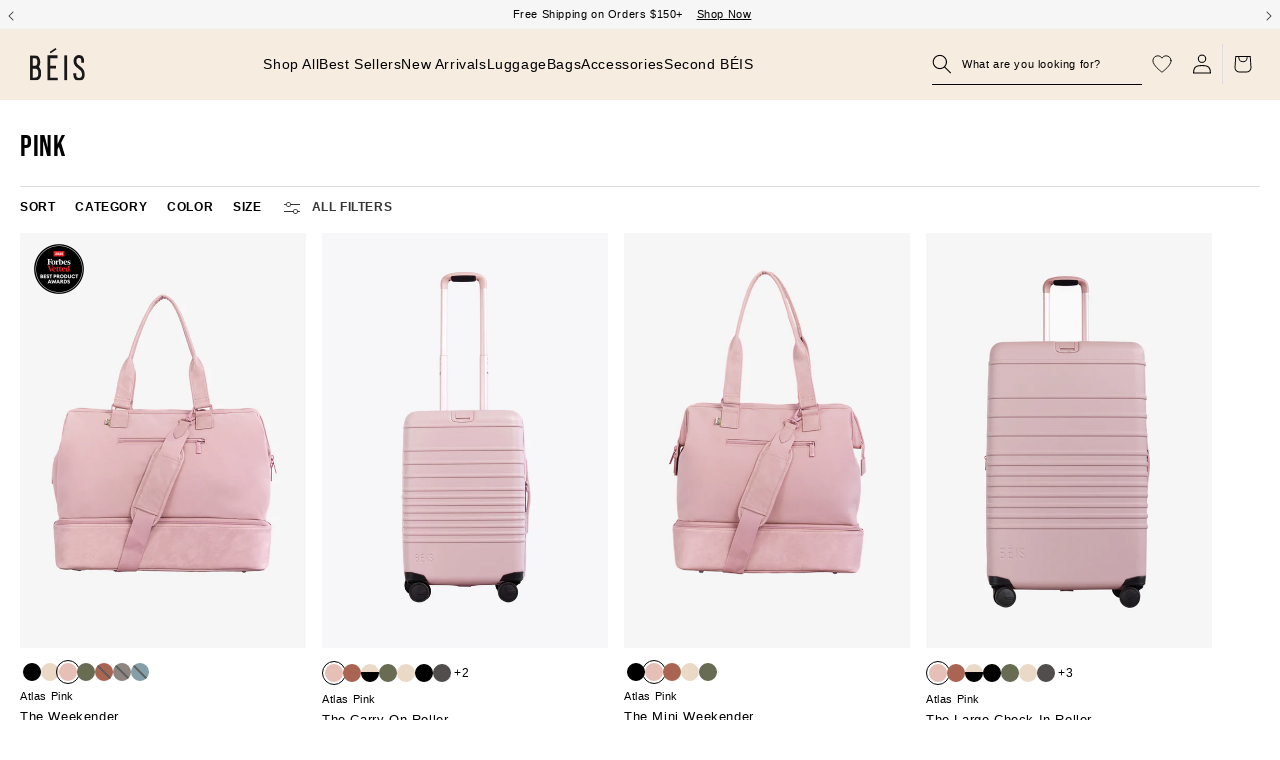

--- FILE ---
content_type: text/html; charset=utf-8
request_url: https://beistravel.com/collections/atlas-pink
body_size: 73962
content:
<!doctype html>
<html class="no-js" lang="en">
  <head>
<!--LOOMI SDK-->
<!--DO NOT EDIT-->
<!--Start - Anti Flicker-->
<style id="vslyAntiFlickerStyle-AE29">
    main-content {
        opacity: 0;
    }
</style>
<style id="vslyAntiFlickerStyle-BC82">
    main-content {

        animation: vslyAntiFlickerFadeIn 0.1s linear;
        -moz-animation: vslyAntiFlickerFadeIn 0.1s linear;
        -o-animation: vslyAntiFlickerFadeIn 0.1s linear;
        -webkit-animation: vslyAntiFlickerFadeIn 0.1s linear;

        animation-fill-mode: forwards;
        -moz-animation-fill-mode: forwards;
        -o-animation-fill-mode: forwards;
        -webkit-animation-fill-mode: forwards;

        animation-delay: 1000ms;
        -moz-animation-delay: 1000ms;
        -o-animation-delay: 1000ms;
        -webkit-animation-delay: 1000ms;
    }

    @keyframes vslyAntiFlickerFadeIn {
        to {
            opacity: 1;
        }
    }
</style>
<script id="vslyAntiFlickerScript-OJ93" data-em-disable>
    console.debug('vsly-anti-flicker', 'Anti Flicker Script Loaded');
    let fallbackTimer = -1;
    let retryTimer = -1;
    let retries = 0;

    function _vslyAntiFlickerRevealInner() {
        try {
            console.debug('vsly-anti-flicker', 'Revealing');
            const hideElem = document.querySelector('#vslyAntiFlickerStyle-AE29');
            if (hideElem) {
                hideElem.remove();
            }
            clearTimeout(fallbackTimer);
            console.debug('vsly-anti-flicker', 'Revealing done');
        } catch (ex) {
            console.error('vsly-anti-flicker', ex);
            if (retries > 15) {
                setTimeout(window.vslyAntiFlickerReveal, 10);
                retries += 1;
            }
        }
    }

    window.vslyAntiFlickerReveal = function () {
        setTimeout(_vslyAntiFlickerRevealInner, 80);
    }

    fallbackTimer = setTimeout(() => {
        console.debug('vsly-anti-flicker', 'Falling back after timeout');
        window._vslyAntiFlickerRevealInner()
        clearTimeout(retryTimer)
    }, 1000)
</script>
<!--End - Anti Flicker-->
<link rel="preconnect"  href="https://live.visually-io.com/" crossorigin data-em-disable>
<link rel="dns-prefetch" href="https://live.visually-io.com/" data-em-disable>
<script>
    (()=> {
        const env = 2;
        var store = "beistravel.myshopify.com";
        var alias = store.replace(".myshopify.com", "").replaceAll("-", "_").toUpperCase();
        var jitsuKey =  "js.3234234479";
        window.loomi_ctx = {...(window.loomi_ctx || {}),storeAlias:alias,jitsuKey,env};
        
        
    
	
    })()
</script>
<link href="https://live.visually-io.com/cf/BEISTRAVEL.js?k=js.3234234479&e=2&s=BEISTRAVEL" rel="preload" as="script" data-em-disable>
<link href="https://live.visually-io.com/cf/BEISTRAVEL.js?k=js.3234234479&e=2&s=BEISTRAVEL" rel="preload" as="script" data-em-disable>
<link href="https://assets.visually.io/widgets/vsly-preact.min.js" rel="preload" as="script" data-em-disable>
<script data-vsly="preact2" type="text/javascript" src="https://assets.visually.io/widgets/vsly-preact.min.js" data-em-disable></script>
<script type="text/javascript" src="https://live.visually-io.com/cf/BEISTRAVEL.js" data-em-disable></script>
<script type="text/javascript" src="https://live.visually-io.com/v/visually.js" data-em-disable></script>
<script defer type="text/javascript" src="https://live.visually-io.com/v/visually-a.js" data-em-disable></script>
<!--LOOMI SDK-->


    
      <script src="https://rapid-cdn.yottaa.com/rapid/lib/wmtXjhm0wquESQ.js"></script>
      
      <script type="yo/sequence/defer/0" data-yo-src="https://cdn.routeapp.io/route-widget-shopify/v2/route-widget-shopify-stable-v2.min.js" id="route-script"></script>
    
    <meta charset="utf-8">
    
<link rel="alternate" hreflang="en-US" href="https://beistravel.com/collections/atlas-pink">
<link rel="alternate" hreflang="en-GB" href="https://uk.beistravel.com/collections/atlas-pink">
<link rel="alternate" hreflang="en-CA" href="https://ca.beistravel.com/collections/atlas-pink">

  <link rel="alternate" hreflang="en-BE" href="https://eu.beistravel.com/collections/atlas-pink">

  <link rel="alternate" hreflang="en-EL" href="https://eu.beistravel.com/collections/atlas-pink">

  <link rel="alternate" hreflang="en-FR" href="https://eu.beistravel.com/collections/atlas-pink">

  <link rel="alternate" hreflang="en-LT" href="https://eu.beistravel.com/collections/atlas-pink">

  <link rel="alternate" hreflang="en-PT" href="https://eu.beistravel.com/collections/atlas-pink">

  <link rel="alternate" hreflang="en-BG" href="https://eu.beistravel.com/collections/atlas-pink">

  <link rel="alternate" hreflang="en-ES" href="https://eu.beistravel.com/collections/atlas-pink">

  <link rel="alternate" hreflang="en-LU" href="https://eu.beistravel.com/collections/atlas-pink">

  <link rel="alternate" hreflang="en-RO" href="https://eu.beistravel.com/collections/atlas-pink">

  <link rel="alternate" hreflang="en-CZ" href="https://eu.beistravel.com/collections/atlas-pink">

  <link rel="alternate" hreflang="en-HU" href="https://eu.beistravel.com/collections/atlas-pink">

  <link rel="alternate" hreflang="en-SI" href="https://eu.beistravel.com/collections/atlas-pink">

  <link rel="alternate" hreflang="en-DK" href="https://eu.beistravel.com/collections/atlas-pink">

  <link rel="alternate" hreflang="en-HR" href="https://eu.beistravel.com/collections/atlas-pink">

  <link rel="alternate" hreflang="en-MT" href="https://eu.beistravel.com/collections/atlas-pink">

  <link rel="alternate" hreflang="en-SK" href="https://eu.beistravel.com/collections/atlas-pink">

  <link rel="alternate" hreflang="en-DE" href="https://eu.beistravel.com/collections/atlas-pink">

  <link rel="alternate" hreflang="en-IT" href="https://eu.beistravel.com/collections/atlas-pink">

  <link rel="alternate" hreflang="en-NL" href="https://eu.beistravel.com/collections/atlas-pink">

  <link rel="alternate" hreflang="en-FI" href="https://eu.beistravel.com/collections/atlas-pink">

  <link rel="alternate" hreflang="en-EE" href="https://eu.beistravel.com/collections/atlas-pink">

  <link rel="alternate" hreflang="en-CY" href="https://eu.beistravel.com/collections/atlas-pink">

  <link rel="alternate" hreflang="en-AT" href="https://eu.beistravel.com/collections/atlas-pink">

  <link rel="alternate" hreflang="en-SE" href="https://eu.beistravel.com/collections/atlas-pink">

  <link rel="alternate" hreflang="en-IE" href="https://eu.beistravel.com/collections/atlas-pink">

  <link rel="alternate" hreflang="en-LV" href="https://eu.beistravel.com/collections/atlas-pink">

  <link rel="alternate" hreflang="en-PL" href="https://eu.beistravel.com/collections/atlas-pink">

<link rel="alternate" hreflang="x-default" href="https://beistravel.com/collections/atlas-pink">

    <meta http-equiv="X-UA-Compatible" content="IE=edge">
    <meta name="viewport" content="width=device-width,initial-scale=1">
    <meta name="theme-color" content="">
    
      <link rel="canonical" href="https://beistravel.com/collections/atlas-pink">
    
    <link rel="preconnect" href="https://cdn.shopify.com" crossorigin><link rel="icon" type="image/png" href="//beistravel.com/cdn/shop/files/Untitled_design_7.png?crop=center&height=32&v=1721857183&width=32"><title>
      The Atlas Pink Collection - Designer Luggage &amp; Travel Bags in Atlas Pink
</title>

    
      <meta name="description" content="Shop from our new Atlas Pink Collection that includes our pink suitcases, travel bags and travel accessories to stand out from the crowd on your next adventure!">
    

    

<meta property="og:site_name" content="Béis">

  <meta property="og:url" content="https://beistravel.com/collections/atlas-pink">

<meta property="og:title" content="The Atlas Pink Collection - Designer Luggage &amp; Travel Bags in Atlas Pink">
<meta property="og:type" content="website">
<meta property="og:description" content="Shop from our new Atlas Pink Collection that includes our pink suitcases, travel bags and travel accessories to stand out from the crowd on your next adventure!"><meta property="og:image" content="http://beistravel.com/cdn/shop/files/SHAY-CORE-20243.jpg?v=1723575749">
  <meta property="og:image:secure_url" content="https://beistravel.com/cdn/shop/files/SHAY-CORE-20243.jpg?v=1723575749">
  <meta property="og:image:width" content="628">
  <meta property="og:image:height" content="1200"><meta name="twitter:card" content="summary_large_image">
<meta name="twitter:title" content="The Atlas Pink Collection - Designer Luggage &amp; Travel Bags in Atlas Pink">
<meta name="twitter:description" content="Shop from our new Atlas Pink Collection that includes our pink suitcases, travel bags and travel accessories to stand out from the crowd on your next adventure!">


    

    

    <script src="//beistravel.com/cdn/shop/t/1232/assets/global.js?v=51753627026921407991768419987" defer="defer"></script><script>window.performance && window.performance.mark && window.performance.mark('shopify.content_for_header.start');</script><meta name="google-site-verification" content="4JcSPVRvE3sQDWZm-pzOL0Fs8JL8MYtmlOZR75QkGd4">
<meta id="shopify-digital-wallet" name="shopify-digital-wallet" content="/3234234479/digital_wallets/dialog">
<meta name="shopify-checkout-api-token" content="75ca105bbf101ca869e71c03ab164c0f">
<meta id="in-context-paypal-metadata" data-shop-id="3234234479" data-venmo-supported="false" data-environment="production" data-locale="en_US" data-paypal-v4="true" data-currency="USD">
<link rel="alternate" type="application/atom+xml" title="Feed" href="/collections/atlas-pink.atom" />
<link rel="alternate" type="application/json+oembed" href="https://beistravel.com/collections/atlas-pink.oembed">
<script async="async" src="/checkouts/internal/preloads.js?locale=en-US"></script>
<link rel="preconnect" href="https://shop.app" crossorigin="anonymous">
<script async="async" src="https://shop.app/checkouts/internal/preloads.js?locale=en-US&shop_id=3234234479" crossorigin="anonymous"></script>
<script id="apple-pay-shop-capabilities" type="application/json">{"shopId":3234234479,"countryCode":"US","currencyCode":"USD","merchantCapabilities":["supports3DS"],"merchantId":"gid:\/\/shopify\/Shop\/3234234479","merchantName":"Béis","requiredBillingContactFields":["postalAddress","email","phone"],"requiredShippingContactFields":["postalAddress","email","phone"],"shippingType":"shipping","supportedNetworks":["visa","masterCard","amex","discover","elo","jcb"],"total":{"type":"pending","label":"Béis","amount":"1.00"},"shopifyPaymentsEnabled":true,"supportsSubscriptions":true}</script>
<script id="shopify-features" type="application/json">{"accessToken":"75ca105bbf101ca869e71c03ab164c0f","betas":["rich-media-storefront-analytics"],"domain":"beistravel.com","predictiveSearch":true,"shopId":3234234479,"locale":"en"}</script>
<script>var Shopify = Shopify || {};
Shopify.shop = "beistravel.myshopify.com";
Shopify.locale = "en";
Shopify.currency = {"active":"USD","rate":"1.0"};
Shopify.country = "US";
Shopify.theme = {"name":"Preview With Tyriq","id":146245943432,"schema_name":"BEIS","schema_version":"1.0","theme_store_id":null,"role":"main"};
Shopify.theme.handle = "null";
Shopify.theme.style = {"id":null,"handle":null};
Shopify.cdnHost = "beistravel.com/cdn";
Shopify.routes = Shopify.routes || {};
Shopify.routes.root = "/";</script>
<script type="module">!function(o){(o.Shopify=o.Shopify||{}).modules=!0}(window);</script>
<script>!function(o){function n(){var o=[];function n(){o.push(Array.prototype.slice.apply(arguments))}return n.q=o,n}var t=o.Shopify=o.Shopify||{};t.loadFeatures=n(),t.autoloadFeatures=n()}(window);</script>
<script>
  window.ShopifyPay = window.ShopifyPay || {};
  window.ShopifyPay.apiHost = "shop.app\/pay";
  window.ShopifyPay.redirectState = null;
</script>
<script id="shop-js-analytics" type="application/json">{"pageType":"collection"}</script>
<script defer="defer" async type="module" src="//beistravel.com/cdn/shopifycloud/shop-js/modules/v2/client.init-shop-cart-sync_BdyHc3Nr.en.esm.js"></script>
<script defer="defer" async type="module" src="//beistravel.com/cdn/shopifycloud/shop-js/modules/v2/chunk.common_Daul8nwZ.esm.js"></script>
<script type="module">
  await import("//beistravel.com/cdn/shopifycloud/shop-js/modules/v2/client.init-shop-cart-sync_BdyHc3Nr.en.esm.js");
await import("//beistravel.com/cdn/shopifycloud/shop-js/modules/v2/chunk.common_Daul8nwZ.esm.js");

  window.Shopify.SignInWithShop?.initShopCartSync?.({"fedCMEnabled":true,"windoidEnabled":true});

</script>
<script>
  window.Shopify = window.Shopify || {};
  if (!window.Shopify.featureAssets) window.Shopify.featureAssets = {};
  window.Shopify.featureAssets['shop-js'] = {"shop-cart-sync":["modules/v2/client.shop-cart-sync_QYOiDySF.en.esm.js","modules/v2/chunk.common_Daul8nwZ.esm.js"],"init-fed-cm":["modules/v2/client.init-fed-cm_DchLp9rc.en.esm.js","modules/v2/chunk.common_Daul8nwZ.esm.js"],"shop-button":["modules/v2/client.shop-button_OV7bAJc5.en.esm.js","modules/v2/chunk.common_Daul8nwZ.esm.js"],"init-windoid":["modules/v2/client.init-windoid_DwxFKQ8e.en.esm.js","modules/v2/chunk.common_Daul8nwZ.esm.js"],"shop-cash-offers":["modules/v2/client.shop-cash-offers_DWtL6Bq3.en.esm.js","modules/v2/chunk.common_Daul8nwZ.esm.js","modules/v2/chunk.modal_CQq8HTM6.esm.js"],"shop-toast-manager":["modules/v2/client.shop-toast-manager_CX9r1SjA.en.esm.js","modules/v2/chunk.common_Daul8nwZ.esm.js"],"init-shop-email-lookup-coordinator":["modules/v2/client.init-shop-email-lookup-coordinator_UhKnw74l.en.esm.js","modules/v2/chunk.common_Daul8nwZ.esm.js"],"pay-button":["modules/v2/client.pay-button_DzxNnLDY.en.esm.js","modules/v2/chunk.common_Daul8nwZ.esm.js"],"avatar":["modules/v2/client.avatar_BTnouDA3.en.esm.js"],"init-shop-cart-sync":["modules/v2/client.init-shop-cart-sync_BdyHc3Nr.en.esm.js","modules/v2/chunk.common_Daul8nwZ.esm.js"],"shop-login-button":["modules/v2/client.shop-login-button_D8B466_1.en.esm.js","modules/v2/chunk.common_Daul8nwZ.esm.js","modules/v2/chunk.modal_CQq8HTM6.esm.js"],"init-customer-accounts-sign-up":["modules/v2/client.init-customer-accounts-sign-up_C8fpPm4i.en.esm.js","modules/v2/client.shop-login-button_D8B466_1.en.esm.js","modules/v2/chunk.common_Daul8nwZ.esm.js","modules/v2/chunk.modal_CQq8HTM6.esm.js"],"init-shop-for-new-customer-accounts":["modules/v2/client.init-shop-for-new-customer-accounts_CVTO0Ztu.en.esm.js","modules/v2/client.shop-login-button_D8B466_1.en.esm.js","modules/v2/chunk.common_Daul8nwZ.esm.js","modules/v2/chunk.modal_CQq8HTM6.esm.js"],"init-customer-accounts":["modules/v2/client.init-customer-accounts_dRgKMfrE.en.esm.js","modules/v2/client.shop-login-button_D8B466_1.en.esm.js","modules/v2/chunk.common_Daul8nwZ.esm.js","modules/v2/chunk.modal_CQq8HTM6.esm.js"],"shop-follow-button":["modules/v2/client.shop-follow-button_CkZpjEct.en.esm.js","modules/v2/chunk.common_Daul8nwZ.esm.js","modules/v2/chunk.modal_CQq8HTM6.esm.js"],"lead-capture":["modules/v2/client.lead-capture_BntHBhfp.en.esm.js","modules/v2/chunk.common_Daul8nwZ.esm.js","modules/v2/chunk.modal_CQq8HTM6.esm.js"],"checkout-modal":["modules/v2/client.checkout-modal_CfxcYbTm.en.esm.js","modules/v2/chunk.common_Daul8nwZ.esm.js","modules/v2/chunk.modal_CQq8HTM6.esm.js"],"shop-login":["modules/v2/client.shop-login_Da4GZ2H6.en.esm.js","modules/v2/chunk.common_Daul8nwZ.esm.js","modules/v2/chunk.modal_CQq8HTM6.esm.js"],"payment-terms":["modules/v2/client.payment-terms_MV4M3zvL.en.esm.js","modules/v2/chunk.common_Daul8nwZ.esm.js","modules/v2/chunk.modal_CQq8HTM6.esm.js"]};
</script>
<script>(function() {
  var isLoaded = false;
  function asyncLoad() {
    if (isLoaded) return;
    isLoaded = true;
    var urls = ["https:\/\/cdn-loyalty.yotpo.com\/loader\/kUC-1SpWAY3LTiT8IDFH9w.js?shop=beistravel.myshopify.com","https:\/\/str.rise-ai.com\/?shop=beistravel.myshopify.com","https:\/\/strn.rise-ai.com\/?shop=beistravel.myshopify.com","https:\/\/static-us.afterpay.com\/shopify\/afterpay-attract\/afterpay-attract-widget.js?shop=beistravel.myshopify.com","https:\/\/hotjar.dualsidedapp.com\/script.js?shop=beistravel.myshopify.com","https:\/\/sapi.negate.io\/script\/2Y0m9P2auOiaHRd9644sMw==?shop=beistravel.myshopify.com","https:\/\/config.gorgias.chat\/bundle-loader\/01GYCBXQ7C1J9S9X16NEF5EGN2?source=shopify1click\u0026shop=beistravel.myshopify.com","https:\/\/cdn.attn.tv\/beistravel\/dtag.js?shop=beistravel.myshopify.com","https:\/\/connect.nosto.com\/include\/script\/shopify-3234234479.js?shop=beistravel.myshopify.com","https:\/\/pc-quiz.s3.us-east-2.amazonaws.com\/current\/quiz-loader.min.js?shop=beistravel.myshopify.com","https:\/\/tools.luckyorange.com\/core\/lo.js?site-id=84cf1c2f\u0026shop=beistravel.myshopify.com","https:\/\/dr4qe3ddw9y32.cloudfront.net\/awin-shopify-integration-code.js?aid=115877\u0026v=shopifyApp_5.2.1\u0026ts=1748982041942\u0026shop=beistravel.myshopify.com","https:\/\/shopify-duty-tax.prod.zdops.net\/hello?1750436231530\u0026shop=beistravel.myshopify.com","https:\/\/cdn.tapcart.com\/webbridge-sdk\/webbridge.umd.js?shop=beistravel.myshopify.com","\/\/cdn.shopify.com\/proxy\/defced3945e4457e22c9a5abe4fce5d81b661d6e916b3dd73ddc2bdcc0ed4b90\/sbzstag.cirkleinc.com\/?shop=beistravel.myshopify.com\u0026sp-cache-control=cHVibGljLCBtYXgtYWdlPTkwMA","https:\/\/cdn.9gtb.com\/loader.js?g_cvt_id=8f0fa191-e90d-4057-89f4-4249f7da1e97\u0026shop=beistravel.myshopify.com","https:\/\/shopify-widget.route.com\/shopify.widget.js?shop=beistravel.myshopify.com"];
    for (var i = 0; i < urls.length; i++) {
      var s = document.createElement('script');
      s.type = 'text/javascript';
      s.async = true;
      s.src = urls[i];
      var x = document.getElementsByTagName('script')[0];
      x.parentNode.insertBefore(s, x);
    }
  };
  if(window.attachEvent) {
    window.attachEvent('onload', asyncLoad);
  } else {
    window.addEventListener('load', asyncLoad, false);
  }
})();</script>
<script id="__st">var __st={"a":3234234479,"offset":-28800,"reqid":"6405daf9-8d5d-481a-9a34-ad0f7aac742c-1768963111","pageurl":"beistravel.com\/collections\/atlas-pink","u":"cbc816b8eeb8","p":"collection","rtyp":"collection","rid":286799364232};</script>
<script>window.ShopifyPaypalV4VisibilityTracking = true;</script>
<script id="captcha-bootstrap">!function(){'use strict';const t='contact',e='account',n='new_comment',o=[[t,t],['blogs',n],['comments',n],[t,'customer']],c=[[e,'customer_login'],[e,'guest_login'],[e,'recover_customer_password'],[e,'create_customer']],r=t=>t.map((([t,e])=>`form[action*='/${t}']:not([data-nocaptcha='true']) input[name='form_type'][value='${e}']`)).join(','),a=t=>()=>t?[...document.querySelectorAll(t)].map((t=>t.form)):[];function s(){const t=[...o],e=r(t);return a(e)}const i='password',u='form_key',d=['recaptcha-v3-token','g-recaptcha-response','h-captcha-response',i],f=()=>{try{return window.sessionStorage}catch{return}},m='__shopify_v',_=t=>t.elements[u];function p(t,e,n=!1){try{const o=window.sessionStorage,c=JSON.parse(o.getItem(e)),{data:r}=function(t){const{data:e,action:n}=t;return t[m]||n?{data:e,action:n}:{data:t,action:n}}(c);for(const[e,n]of Object.entries(r))t.elements[e]&&(t.elements[e].value=n);n&&o.removeItem(e)}catch(o){console.error('form repopulation failed',{error:o})}}const l='form_type',E='cptcha';function T(t){t.dataset[E]=!0}const w=window,h=w.document,L='Shopify',v='ce_forms',y='captcha';let A=!1;((t,e)=>{const n=(g='f06e6c50-85a8-45c8-87d0-21a2b65856fe',I='https://cdn.shopify.com/shopifycloud/storefront-forms-hcaptcha/ce_storefront_forms_captcha_hcaptcha.v1.5.2.iife.js',D={infoText:'Protected by hCaptcha',privacyText:'Privacy',termsText:'Terms'},(t,e,n)=>{const o=w[L][v],c=o.bindForm;if(c)return c(t,g,e,D).then(n);var r;o.q.push([[t,g,e,D],n]),r=I,A||(h.body.append(Object.assign(h.createElement('script'),{id:'captcha-provider',async:!0,src:r})),A=!0)});var g,I,D;w[L]=w[L]||{},w[L][v]=w[L][v]||{},w[L][v].q=[],w[L][y]=w[L][y]||{},w[L][y].protect=function(t,e){n(t,void 0,e),T(t)},Object.freeze(w[L][y]),function(t,e,n,w,h,L){const[v,y,A,g]=function(t,e,n){const i=e?o:[],u=t?c:[],d=[...i,...u],f=r(d),m=r(i),_=r(d.filter((([t,e])=>n.includes(e))));return[a(f),a(m),a(_),s()]}(w,h,L),I=t=>{const e=t.target;return e instanceof HTMLFormElement?e:e&&e.form},D=t=>v().includes(t);t.addEventListener('submit',(t=>{const e=I(t);if(!e)return;const n=D(e)&&!e.dataset.hcaptchaBound&&!e.dataset.recaptchaBound,o=_(e),c=g().includes(e)&&(!o||!o.value);(n||c)&&t.preventDefault(),c&&!n&&(function(t){try{if(!f())return;!function(t){const e=f();if(!e)return;const n=_(t);if(!n)return;const o=n.value;o&&e.removeItem(o)}(t);const e=Array.from(Array(32),(()=>Math.random().toString(36)[2])).join('');!function(t,e){_(t)||t.append(Object.assign(document.createElement('input'),{type:'hidden',name:u})),t.elements[u].value=e}(t,e),function(t,e){const n=f();if(!n)return;const o=[...t.querySelectorAll(`input[type='${i}']`)].map((({name:t})=>t)),c=[...d,...o],r={};for(const[a,s]of new FormData(t).entries())c.includes(a)||(r[a]=s);n.setItem(e,JSON.stringify({[m]:1,action:t.action,data:r}))}(t,e)}catch(e){console.error('failed to persist form',e)}}(e),e.submit())}));const S=(t,e)=>{t&&!t.dataset[E]&&(n(t,e.some((e=>e===t))),T(t))};for(const o of['focusin','change'])t.addEventListener(o,(t=>{const e=I(t);D(e)&&S(e,y())}));const B=e.get('form_key'),M=e.get(l),P=B&&M;t.addEventListener('DOMContentLoaded',(()=>{const t=y();if(P)for(const e of t)e.elements[l].value===M&&p(e,B);[...new Set([...A(),...v().filter((t=>'true'===t.dataset.shopifyCaptcha))])].forEach((e=>S(e,t)))}))}(h,new URLSearchParams(w.location.search),n,t,e,['guest_login'])})(!0,!0)}();</script>
<script integrity="sha256-4kQ18oKyAcykRKYeNunJcIwy7WH5gtpwJnB7kiuLZ1E=" data-source-attribution="shopify.loadfeatures" defer="defer" src="//beistravel.com/cdn/shopifycloud/storefront/assets/storefront/load_feature-a0a9edcb.js" crossorigin="anonymous"></script>
<script crossorigin="anonymous" defer="defer" src="//beistravel.com/cdn/shopifycloud/storefront/assets/shopify_pay/storefront-65b4c6d7.js?v=20250812"></script>
<script data-source-attribution="shopify.dynamic_checkout.dynamic.init">var Shopify=Shopify||{};Shopify.PaymentButton=Shopify.PaymentButton||{isStorefrontPortableWallets:!0,init:function(){window.Shopify.PaymentButton.init=function(){};var t=document.createElement("script");t.src="https://beistravel.com/cdn/shopifycloud/portable-wallets/latest/portable-wallets.en.js",t.type="module",document.head.appendChild(t)}};
</script>
<script data-source-attribution="shopify.dynamic_checkout.buyer_consent">
  function portableWalletsHideBuyerConsent(e){var t=document.getElementById("shopify-buyer-consent"),n=document.getElementById("shopify-subscription-policy-button");t&&n&&(t.classList.add("hidden"),t.setAttribute("aria-hidden","true"),n.removeEventListener("click",e))}function portableWalletsShowBuyerConsent(e){var t=document.getElementById("shopify-buyer-consent"),n=document.getElementById("shopify-subscription-policy-button");t&&n&&(t.classList.remove("hidden"),t.removeAttribute("aria-hidden"),n.addEventListener("click",e))}window.Shopify?.PaymentButton&&(window.Shopify.PaymentButton.hideBuyerConsent=portableWalletsHideBuyerConsent,window.Shopify.PaymentButton.showBuyerConsent=portableWalletsShowBuyerConsent);
</script>
<script data-source-attribution="shopify.dynamic_checkout.cart.bootstrap">document.addEventListener("DOMContentLoaded",(function(){function t(){return document.querySelector("shopify-accelerated-checkout-cart, shopify-accelerated-checkout")}if(t())Shopify.PaymentButton.init();else{new MutationObserver((function(e,n){t()&&(Shopify.PaymentButton.init(),n.disconnect())})).observe(document.body,{childList:!0,subtree:!0})}}));
</script>
<link id="shopify-accelerated-checkout-styles" rel="stylesheet" media="screen" href="https://beistravel.com/cdn/shopifycloud/portable-wallets/latest/accelerated-checkout-backwards-compat.css" crossorigin="anonymous">
<style id="shopify-accelerated-checkout-cart">
        #shopify-buyer-consent {
  margin-top: 1em;
  display: inline-block;
  width: 100%;
}

#shopify-buyer-consent.hidden {
  display: none;
}

#shopify-subscription-policy-button {
  background: none;
  border: none;
  padding: 0;
  text-decoration: underline;
  font-size: inherit;
  cursor: pointer;
}

#shopify-subscription-policy-button::before {
  box-shadow: none;
}

      </style>
<script id="sections-script" data-sections="megamenu" defer="defer" src="//beistravel.com/cdn/shop/t/1232/compiled_assets/scripts.js?v=265483"></script>
<script>window.performance && window.performance.mark && window.performance.mark('shopify.content_for_header.end');</script>


<style data-shopify>
  
  
  
  

  :root {
  --font-body-family: Helvetica, Arial, sans-serif;
  --font-body-style: normal;
  --font-body-weight: 400;
  --font-body-weight-bold: 700;

  --font-heading-family: Helvetica, Arial, sans-serif;
  --font-heading-style: normal;
  --font-heading-weight: 400;

  --font-body-scale: 1.0;
  --font-heading-scale: 1.0;

  --color-base-text: 0, 0, 0;
  --color-inverse-text: , , ;
  --color-shadow: 0, 0, 0;
  --color-base-text-subdued: , , ;
  --color-nav-items: #000000;
  --color-nav-items-hover: #000000;
  --color-nav-bcg: #f7ece0;

  --color-base-background-1: 255, 255, 255;
  --color-base-background-2: 247, 236, 224;
  --color-base-background-secondary: , , ;
  --color-base-solid-button-labels: 255, 255, 255;
  --color-base-outline-button-labels: 18, 18, 18;
  --color-base-accent-1: 0, 0, 0;
  --color-base-accent-2: 255, 255, 255;
  --payment-terms-background-color: #ffffff;

  --gradient-base-background-1: #ffffff;
  --gradient-base-background-2: #f7ece0;
  --gradient-base-accent-1: #000000;
  --gradient-base-accent-2: #ffffff;

  --color-border-dark: #7F7F7F;
  --color-border-light: #E2E2E2;

  --media-padding: px;
  --media-border-opacity: 0.05;
  --media-border-width: 0px;
  --media-radius: 0px;
  --media-shadow-opacity: 0.0;
  --media-shadow-horizontal-offset: 0px;
  --media-shadow-vertical-offset: 4px;
  --media-shadow-blur-radius: 5px;

  --page-width: 190rem;
  --page-width-margin: 0rem;

  --card-image-padding: 0.0rem;
  --card-corner-radius: 0.0rem;
  --card-text-alignment: left;
  --card-border-width: 0.0rem;
  --card-border-opacity: 0.1;
  --card-shadow-opacity: 0.0;
  --card-shadow-horizontal-offset: 0.0rem;
  --card-shadow-vertical-offset: 0.4rem;
  --card-shadow-blur-radius: 0.5rem;

  --popup-border-width: 1px;
  --popup-border-opacity: 0.1;
  --popup-corner-radius: 0px;
  --popup-shadow-opacity: 0.0;
  --popup-shadow-horizontal-offset: 0px;
  --popup-shadow-vertical-offset: 4px;
  --popup-shadow-blur-radius: 5px;

  --drawer-border-width: 1px;
  --drawer-border-opacity: 0.1;
  --drawer-shadow-opacity: 0.0;
  --drawer-shadow-horizontal-offset: 0px;
  --drawer-shadow-vertical-offset: 4px;
  --drawer-shadow-blur-radius: 5px;

  --spacing-sections-desktop: 0px;
  --spacing-sections-mobile: 0px;

  --grid-desktop-vertical-spacing: 16px;
  --grid-desktop-horizontal-spacing: 16px;
  --grid-mobile-vertical-spacing: 8px;
  --grid-mobile-horizontal-spacing: 8px;

  --text-boxes-border-opacity: 0.1;
  --text-boxes-border-width: 0px;
  --text-boxes-radius: 0px;
  --text-boxes-shadow-opacity: 0.0;
  --text-boxes-shadow-horizontal-offset: 0px;
  --text-boxes-shadow-vertical-offset: 4px;
  --text-boxes-shadow-blur-radius: 5px;

  --buttons-radius: 0px;
  --buttons-radius-outset: 0px;
  --buttons-border-width: 1px;
  --buttons-border-opacity: 1.0;
  --buttons-shadow-opacity: 0.0;
  --buttons-shadow-horizontal-offset: 0px;
  --buttons-shadow-vertical-offset: 4px;
  --buttons-shadow-blur-radius: 5px;
  --buttons-border-offset: 0px;

  --inputs-radius: 0px;
  --inputs-border-width: 1px;
  --inputs-border-opacity: 0.55;
  --inputs-shadow-opacity: 0.0;
  --inputs-shadow-horizontal-offset: 0px;
  --inputs-margin-offset: 0px;
  --inputs-shadow-vertical-offset: 4px;
  --inputs-shadow-blur-radius: 5px;
  --inputs-radius-outset: 0px;

  --variant-pills-radius: 40px;
  --variant-pills-border-width: 1px;
  --variant-pills-border-opacity: 0.55;
  --variant-pills-shadow-opacity: 0.0;
  --variant-pills-shadow-horizontal-offset: 0px;
  --variant-pills-shadow-vertical-offset: 4px;
  --variant-pills-shadow-blur-radius: 5px;
  }

  *,
  *::before,
  *::after {
  box-sizing: inherit;
  }

  html {
  box-sizing: border-box;
  font-size: calc(var(--font-body-scale) * 62.5%);
  height: 100%;
  }

  body {
  min-height: 100%;
  margin: 0;
  font-size: 1.5rem;
  letter-spacing: 0.06rem;
  line-height: calc(1 + 0.8 / var(--font-body-scale));
  font-family: var(--font-body-family);
  font-style: var(--font-body-style);
  font-weight: var(--font-body-weight);
  }

  @media screen and (min-width: 750px) {
  body {
  font-size: 1.6rem;
  }
  }
</style><link href="//beistravel.com/cdn/shop/t/1232/assets/base.css?v=30001704642813634231768419932" rel="stylesheet" type="text/css" media="all" />
    <link href="//beistravel.com/cdn/shop/t/1232/assets/header.css?v=11064950177983031131768419988" rel="stylesheet" type="text/css" media="all" />
    <link href="//beistravel.com/cdn/shop/t/1232/assets/fostr-override-beis.css?v=139613154545047672461768419982" rel="stylesheet" type="text/css" media="all" />
    <link href="//beistravel.com/cdn/shop/t/1232/assets/component-rte.css?v=87055848017324703911768419957" rel="stylesheet" type="text/css" media="all" />

    



    <script type="text/javascript" async="" src="https://connect.nosto.com/script/shopify/nosto.js?merchant=shopify-3234234479"></script>
    
    <script> 
      !function(){var o=window.tdl=window.tdl||[];if(o.invoked)window.console&&console.error&&console.error("Tune snippet has been included more than once.");else{o.invoked=!0,o.methods=["init","identify","convert"],o.factory=function(n){return function(){var e=Array.prototype.slice.call(arguments);return e.unshift(n),o.push(e),o}};for(var e=0;e<o.methods.length;e++){var n=o.methods[e];o[n]=o.factory(n)}o.init=function(e){var n=document.createElement("script");n.type="text/javascript",n.async=!0,n.src="https://js.go2sdk.com/v2/tune.js";var t=document.getElementsByTagName("script")[0];t.parentNode.insertBefore(n,t),o.domain=e}}}();
      tdl.init("https://aspireiq.go2cloud.org")
      tdl.identify()
    </script>



  

<script id="back-in-stock-helper">
  var _BISConfig = _BISConfig || {};




</script>

  





<script>

  !function(f,b,e,v,n,t,s){if(f.fbq)return;n=f.fbq=function(){n.callMethod?

    n.callMethod.apply(n,arguments):n.queue.push(arguments)};if(!f._fbq)f._fbq=n;

    n.push=n;n.loaded=!0;n.version='2.0';n.queue=[];t=b.createElement(e);t.async=!0;

    t.src=v;s=b.getElementsByTagName(e)[0];s.parentNode.insertBefore(t,s)}(window,

    document,'script','//connect.facebook.net/en_US/fbevents.js');

  fbq('init', '537196130060334'
  );

  fbq('track', 'PageView');

</script>
<noscript><img height="1" width="1" style="display:none" src="https://www.facebook.com/tr?id=537196130060334&ev=PageView&noscript=1" alt="Facebook Pixel" /></noscript>


<script> window.interdeal = { "sitekey": "d40d01f9b4c5297445a2b1d671429263", "Position": "Right", "Menulang": "EN", "domains": { "js": "https://cdn.equalweb.com/", "acc": "https://access.equalweb.com/" } }; (function(doc, head, body){ var coreCall = doc.createElement('script'); coreCall.src = interdeal.domains.js + 'core/4.4.4/accessibility.js'; coreCall.defer = true; coreCall.integrity = 'sha512-+/CcYoLYMZFnEByREiBMgdPTF7ukBEy0esZKzJ7cLDP57GI4zheLrBU79NU7iy5xihB2d+DzO0XU60+Vch1iOA=='; coreCall.crossOrigin = 'anonymous'; coreCall.setAttribute('data-cfasync', true ); body? body.appendChild(coreCall) : head.appendChild(coreCall); })(document, document.head, document.body); </script><script type="yo/sequence/defer/0" data-yo-src="//cdn.tapcart.com/webbridge-sdk/webbridge.umd.js"></script><link rel="stylesheet" href="//beistravel.com/cdn/shop/t/1232/assets/component-predictive-search.css?v=166807284531816067071768419954" media="print" onload="this.media='all'"><script>document.documentElement.className = document.documentElement.className.replace('no-js', 'js');
    if (Shopify.designMode) {
      document.documentElement.classList.add('shopify-design-mode');
    }
    </script>

    <link href="//beistravel.com/cdn/shop/t/1232/assets/component-slider.css?v=3520372375411976541768419958" rel="stylesheet" type="text/css" media="all" />
    <link href="//beistravel.com/cdn/shop/t/1232/assets/component-rating.css?v=95363020824947768461768419956" rel="stylesheet" type="text/css" media="all" />
    <link href="//beistravel.com/cdn/shop/t/1232/assets/fostr-card-product-card.css?v=171046342040178295071768419970" rel="stylesheet" type="text/css" media="all" />
    <link href="//beistravel.com/cdn/shop/t/1232/assets/fostr-modal.css?v=102223392691432828361768419978" rel="stylesheet" type="text/css" media="all" />
    <link href="//beistravel.com/cdn/shop/t/1232/assets/carousel.css?v=172162613557292863021768419934" rel="stylesheet" type="text/css" media="all" />
    <link href="//beistravel.com/cdn/shop/t/1232/assets/component-cart-items.css?v=112193547013044734241768419943" rel="stylesheet" type="text/css" media="all" />
<link href="//beistravel.com/cdn/shop/t/1232/assets/component-flavor-tile.css?v=146272842335105999841768419948" rel="stylesheet" type="text/css" media="all" />
<meta name=tapcart-banner:appIcon content=https://storage.googleapis.com/tapcart-150607.appspot.com/ae83f1a3c66fc0fe8f835025faa18faf_i.png><script src="https://sdk.stylux.io/js-sdk.js" crossorigin="anonymous"></script>

<script>
  (async function () {
    if (!self.Stylux) {
      return;
    }

    if (
      !self.Shopify ||
      self.Shopify.country !== 'US' ||
      self.Shopify.shop !== 'beistravel.myshopify.com'
    ) {
      return;
    }

    function getCartDrawer() {
      return document.querySelector('fostr-cart-drawer');
    }

    await Stylux.setup({
      merchantId: '1e06d119-c95d-47f6-897b-b32e0be28b1a',
      monitoring: true,

      apiKey:
        'STLX_9ca9962d32fc31d59310fec320395340d18aed8783dd13427688f90855d9',

      getButtonOfferText(config) {
        return config.ctaText;
      },

      modal: {
        version: 'V2',
      },

      plugins: {
        shopify: {
          afterUpdateCartVersion: 'V2',
          sectionsForCartRequests: ['fostr-cart-drawer', 'header'],

          afterUpdateCart(res) {
            const isCartPage = document.location.href.includes('/cart');

            if (isCartPage) {
              window.location.reload();
            } else {
              const cartDrawer = getCartDrawer();

              if (cartDrawer) {
                cartDrawer.renderContents(res.cart);
                document.dispatchEvent(new CustomEvent('cart:updated', {
                  detail: res.cart
                }));
              }
            }
          },
        },
      },
    });
  })();
</script>

<style>
  .stylux-outer-offer-container {
    display: flex;
    gap: 10px;
  }
  
  @media screen and (max-width: 768px) {
    .stylux-outer-offer-container {
      flex-direction: column-reverse;
    }
  }
</style>

<!-- BEGIN app block: shopify://apps/consentmo-gdpr/blocks/gdpr_cookie_consent/4fbe573f-a377-4fea-9801-3ee0858cae41 -->


<!-- END app block --><!-- BEGIN app block: shopify://apps/yotpo-product-reviews/blocks/reviews_tab/eb7dfd7d-db44-4334-bc49-c893b51b36cf -->



<!-- END app block --><!-- BEGIN app block: shopify://apps/lookfy-gallery/blocks/app-embed/596af5f6-9933-4730-95c2-f7d8d52a0c3e --><!-- BEGIN app snippet: javascript -->
<script type="text/javascript">
window.lfPageType??="collection";
window.lfPageId??="286799364232";
window.lfHandle??="collections/atlas-pink";
window.lfShopID??="3234234479";
window.lfShopUrl??="https://beistravel.com";
window.lfIsoCode??="en";
window.lfCountry??="en";
window.lfLanguages??=[{"shop_locale":{"locale":"en","enabled":true,"primary":true,"published":true}}];
window.lfCurrencyFormat??="${{amount}} USD";
window.lfMoneyFormat??="${{amount}}";
window.lfCartAdd??="/cart/add";
window.lfCartUrl??="/cart";
window.lfShopLang??={"all":"All","sale":"Sale","shop_now":"Shop Now","sold_out":"Sold Out","load_more":"Load More","add_to_cart":"Add to Cart","description":"Description","in_this_photo":"In this media","shop_the_look":"Shop the Look","badge_discount":"Off","choose_options":"Choose Options","volume_pricing":"Volume pricing available","add_all_to_cart":"Add All to Cart","view_full_details":"View Full Details","add_to_cart_select":"Select {attribute_label}"};
window.lfShopTrans??=null;
window.lfCustomJs??=null;
window.lfCustomCss??=null;
window.lfPopupCss??=null;
window.lfTooltipPosition??="normal";
window.lfPlan??="growth";
window.lfPlanDev??="";
window.lfHeading??=null;
window.lfStlFont??=null;
window.lfLibs??={};
</script><style data-shopify>


</style><!-- END app snippet -->
<!-- END app block --><!-- BEGIN app block: shopify://apps/yotpo-product-reviews/blocks/settings/eb7dfd7d-db44-4334-bc49-c893b51b36cf -->


  <script type="text/javascript" src="https://cdn-widgetsrepository.yotpo.com/v1/loader/xtNM40vflNR3BipFuKoRTHUdNKCT00HE9mLCHErk?languageCode=en" async></script>



  
<!-- END app block --><!-- BEGIN app block: shopify://apps/tapcart-mobile-app/blocks/ck_loader/604cad6b-3841-4da3-b864-b96622b4adb8 --><script id="tc-ck-loader">
  (function () {
    if (!window?.Shopify?.shop?.length) return;
    
    const shopStore = window.Shopify.shop;
    const environment = 'production'; // local, staging, production;

    const srcUrls = {
      local: 'http://localhost:3005/dist/tc-plugins.es.js', // local dev server URL defined in vite.config.js
      staging: 'https://unpkg.com/tapcart-capture-kit@staging/dist/tc-plugins.es.js',
      production: 'https://unpkg.com/tapcart-capture-kit@production/dist/tc-plugins.es.js',
    };
    const srcUrl = srcUrls[environment] || srcUrls.production;

    window['tapcartParams'] = { shopStore, environment };

    // Create a new script element with type module
    const moduleScript = document.createElement('script');
    moduleScript.type = 'module';
    moduleScript.src = srcUrl;
    document.head.appendChild(moduleScript);

    moduleScript.onerror = function () {
      console.error('Capture kit failed to load.');
    };
  })();
</script>

<!-- END app block --><!-- BEGIN app block: shopify://apps/attentive/blocks/attn-tag/8df62c72-8fe4-407e-a5b3-72132be30a0d --><script type="text/javascript" src="https://rdkro.beistravel.com/providers/atLabel/load" onerror=" var fallbackScript = document.createElement('script'); fallbackScript.src = 'https://cdn.attn.tv/beistravel/dtag.js'; document.head.appendChild(fallbackScript);" data-source="loaded?source=app-embed" defer="defer"></script>


<!-- END app block --><!-- BEGIN app block: shopify://apps/loyalty-rewards-and-referrals/blocks/embed-main/6f172e67-4106-4ac0-89c5-b32a069b3101 -->

<style
  type='text/css'
  data-lion-app-styles='main'
  data-lion-app-styles-settings='{&quot;primary_color&quot;:&quot;#4d384b&quot;,&quot;secondary_color&quot;:&quot;#126bbf&quot;,&quot;icon_color&quot;:&quot;#126bbf&quot;,&quot;button_size&quot;:&quot;medium&quot;,&quot;button_border_radius&quot;:4,&quot;button_primary_background_color&quot;:&quot;#4d384b&quot;,&quot;button_primary_text_color&quot;:&quot;#ffffff&quot;,&quot;button_neutral_background_color&quot;:&quot;#757575&quot;,&quot;button_neutral_text_color&quot;:&quot;#ffffff&quot;}'
></style>


<!-- END app block --><!-- BEGIN app block: shopify://apps/seo-manager-venntov/blocks/seomanager/c54c366f-d4bb-4d52-8d2f-dd61ce8e7e12 --><!-- BEGIN app snippet: SEOManager4 -->
<meta name='seomanager' content='4.0.5' /> 


<script>
	function sm_htmldecode(str) {
		var txt = document.createElement('textarea');
		txt.innerHTML = str;
		return txt.value;
	}

	var venntov_title = sm_htmldecode("The Atlas Pink Collection - Designer Luggage &amp; Travel Bags in Atlas Pink | B\u00c9IS Travel");
	var venntov_description = sm_htmldecode("Shop from our new Atlas Pink Collection that includes our pink suitcases, travel bags and travel accessories to stand out from the crowd on your next adventure!");
	
	if (venntov_title != '') {
		document.title = venntov_title;	
	}
	else {
		document.title = "The Atlas Pink Collection - Designer Luggage &amp; Travel Bags in Atlas Pink";	
	}

	if (document.querySelector('meta[name="description"]') == null) {
		var venntov_desc = document.createElement('meta');
		venntov_desc.name = "description";
		venntov_desc.content = venntov_description;
		var venntov_head = document.head;
		venntov_head.appendChild(venntov_desc);
	} else {
		document.querySelector('meta[name="description"]').setAttribute("content", venntov_description);
	}
</script>

<script>
	var venntov_robotVals = "index, follow, max-image-preview:large, max-snippet:-1, max-video-preview:-1";
	if (venntov_robotVals !== "") {
		document.querySelectorAll("[name='robots']").forEach(e => e.remove());
		var venntov_robotMeta = document.createElement('meta');
		venntov_robotMeta.name = "robots";
		venntov_robotMeta.content = venntov_robotVals;
		var venntov_head = document.head;
		venntov_head.appendChild(venntov_robotMeta);
	}
</script>

<script>
	var venntov_googleVals = "";
	if (venntov_googleVals !== "") {
		document.querySelectorAll("[name='google']").forEach(e => e.remove());
		var venntov_googleMeta = document.createElement('meta');
		venntov_googleMeta.name = "google";
		venntov_googleMeta.content = venntov_googleVals;
		var venntov_head = document.head;
		venntov_head.appendChild(venntov_googleMeta);
	}
	</script>
	<!-- JSON-LD support -->

			<script type="application/ld+json">
			{
				"@context" : "http://schema.org",
				"@type": "CollectionPage",
				"@id": "https://beistravel.com/collections/atlas-pink",
				"name": "Pink",
				"url": "https://beistravel.com/collections/atlas-pink","image": "https://beistravel.com/cdn/shop/files/2479_Weekender_AtlasPink_Front_b319d631-c177-46b9-b260-2365ce771ac3.jpg?v=1719283944&width=1024","mainEntity": {
					"@type": "ItemList",
					"itemListElement": [
						{
							"@type": "ListItem",
							"position": 1,		
							"item": {
								"@id": "https://beistravel.com/collections/atlas-pink/products/the-weekender-in-pink",
								"url": "https://beistravel.com/collections/atlas-pink/products/the-weekender-in-pink"
							}
						},
						{
							"@type": "ListItem",
							"position": 2,		
							"item": {
								"@id": "https://beistravel.com/collections/atlas-pink/products/the-carry-on-roller-in-atlas-pink",
								"url": "https://beistravel.com/collections/atlas-pink/products/the-carry-on-roller-in-atlas-pink"
							}
						},
						{
							"@type": "ListItem",
							"position": 3,		
							"item": {
								"@id": "https://beistravel.com/collections/atlas-pink/products/the-mini-weekender-in-pink",
								"url": "https://beistravel.com/collections/atlas-pink/products/the-mini-weekender-in-pink"
							}
						},
						{
							"@type": "ListItem",
							"position": 4,		
							"item": {
								"@id": "https://beistravel.com/collections/atlas-pink/products/the-29-large-check-in-roller-in-atlas-pink",
								"url": "https://beistravel.com/collections/atlas-pink/products/the-29-large-check-in-roller-in-atlas-pink"
							}
						},
						{
							"@type": "ListItem",
							"position": 5,		
							"item": {
								"@id": "https://beistravel.com/collections/atlas-pink/products/the-26-check-in-roller-in-atlas-pink",
								"url": "https://beistravel.com/collections/atlas-pink/products/the-26-check-in-roller-in-atlas-pink"
							}
						},
						{
							"@type": "ListItem",
							"position": 6,		
							"item": {
								"@id": "https://beistravel.com/collections/atlas-pink/products/beis-dopp-kit-in-pink",
								"url": "https://beistravel.com/collections/atlas-pink/products/beis-dopp-kit-in-pink"
							}
						},
						{
							"@type": "ListItem",
							"position": 7,		
							"item": {
								"@id": "https://beistravel.com/collections/atlas-pink/products/the-carry-on-luggage-cover-in-atlas-pink",
								"url": "https://beistravel.com/collections/atlas-pink/products/the-carry-on-luggage-cover-in-atlas-pink"
							}
						},
						{
							"@type": "ListItem",
							"position": 8,		
							"item": {
								"@id": "https://beistravel.com/collections/atlas-pink/products/the-large-check-in-luggage-cover-in-atlas-pink",
								"url": "https://beistravel.com/collections/atlas-pink/products/the-large-check-in-luggage-cover-in-atlas-pink"
							}
						},
						{
							"@type": "ListItem",
							"position": 9,		
							"item": {
								"@id": "https://beistravel.com/collections/atlas-pink/products/the-compression-packing-cubes-6-pc-in-atlas-pink",
								"url": "https://beistravel.com/collections/atlas-pink/products/the-compression-packing-cubes-6-pc-in-atlas-pink"
							}
						},
						{
							"@type": "ListItem",
							"position": 10,		
							"item": {
								"@id": "https://beistravel.com/collections/atlas-pink/products/the-ultimate-diaper-backpack-in-atlas-pink",
								"url": "https://beistravel.com/collections/atlas-pink/products/the-ultimate-diaper-backpack-in-atlas-pink"
							}
						},
						{
							"@type": "ListItem",
							"position": 11,		
							"item": {
								"@id": "https://beistravel.com/collections/atlas-pink/products/the-medium-check-in-luggage-cover-in-atlas-pink",
								"url": "https://beistravel.com/collections/atlas-pink/products/the-medium-check-in-luggage-cover-in-atlas-pink"
							}
						},
						{
							"@type": "ListItem",
							"position": 12,		
							"item": {
								"@id": "https://beistravel.com/collections/atlas-pink/products/the-compression-packing-cubes-4-pc-in-atlas-pink",
								"url": "https://beistravel.com/collections/atlas-pink/products/the-compression-packing-cubes-4-pc-in-atlas-pink"
							}
						},
						{
							"@type": "ListItem",
							"position": 13,		
							"item": {
								"@id": "https://beistravel.com/collections/atlas-pink/products/the-packing-cubes-in-atlas-pink",
								"url": "https://beistravel.com/collections/atlas-pink/products/the-packing-cubes-in-atlas-pink"
							}
						},
						{
							"@type": "ListItem",
							"position": 14,		
							"item": {
								"@id": "https://beistravel.com/collections/atlas-pink/products/the-expandable-backpack-in-atlas-pink",
								"url": "https://beistravel.com/collections/atlas-pink/products/the-expandable-backpack-in-atlas-pink"
							}
						},
						{
							"@type": "ListItem",
							"position": 15,		
							"item": {
								"@id": "https://beistravel.com/collections/atlas-pink/products/the-east-to-west-tote-in-atlas-pink",
								"url": "https://beistravel.com/collections/atlas-pink/products/the-east-to-west-tote-in-atlas-pink"
							}
						},
						{
							"@type": "ListItem",
							"position": 16,		
							"item": {
								"@id": "https://beistravel.com/collections/atlas-pink/products/the-id-wristlet-in-atlas-pink",
								"url": "https://beistravel.com/collections/atlas-pink/products/the-id-wristlet-in-atlas-pink"
							}
						},
						{
							"@type": "ListItem",
							"position": 17,		
							"item": {
								"@id": "https://beistravel.com/collections/atlas-pink/products/the-large-check-in-luggage-cover-in-berry",
								"url": "https://beistravel.com/collections/atlas-pink/products/the-large-check-in-luggage-cover-in-berry"
							}
						},
						{
							"@type": "ListItem",
							"position": 18,		
							"item": {
								"@id": "https://beistravel.com/collections/atlas-pink/products/the-medium-check-in-luggage-cover-in-berry",
								"url": "https://beistravel.com/collections/atlas-pink/products/the-medium-check-in-luggage-cover-in-berry"
							}
						},
						{
							"@type": "ListItem",
							"position": 19,		
							"item": {
								"@id": "https://beistravel.com/collections/atlas-pink/products/the-crescent-catchall-in-berry",
								"url": "https://beistravel.com/collections/atlas-pink/products/the-crescent-catchall-in-berry"
							}
						},
						{
							"@type": "ListItem",
							"position": 20,		
							"item": {
								"@id": "https://beistravel.com/collections/atlas-pink/products/the-mini-roller-in-atlas-pink",
								"url": "https://beistravel.com/collections/atlas-pink/products/the-mini-roller-in-atlas-pink"
							}
						}]
				}
			}
			</script>

<!-- 524F4D20383A3331 --><!-- END app snippet -->

<!-- END app block --><!-- BEGIN app block: shopify://apps/yotpo-loyalty-rewards/blocks/loader-app-embed-block/2f9660df-5018-4e02-9868-ee1fb88d6ccd -->
    <script src="https://cdn-widgetsrepository.yotpo.com/v1/loader/kUC-1SpWAY3LTiT8IDFH9w" async></script>




<!-- END app block --><!-- BEGIN app block: shopify://apps/loyalty-rewards-and-referrals/blocks/embed-sdk/6f172e67-4106-4ac0-89c5-b32a069b3101 -->

<style
  type='text/css'
  data-lion-app-styles='main'
  data-lion-app-styles-settings='{&quot;disableBundledCSS&quot;:false,&quot;disableBundledFonts&quot;:false,&quot;useClassIsolator&quot;:true}'
></style>

<!-- loyaltylion.snippet.version=8056bbc037+8007 -->

<script>
  
  !function(t,n){function o(n){var o=t.getElementsByTagName("script")[0],i=t.createElement("script");i.src=n,i.crossOrigin="",o.parentNode.insertBefore(i,o)}if(!n.isLoyaltyLion){window.loyaltylion=n,void 0===window.lion&&(window.lion=n),n.version=2,n.isLoyaltyLion=!0;var i=new Date,e=i.getFullYear().toString()+i.getMonth().toString()+i.getDate().toString();o("https://sdk.loyaltylion.net/static/2/loader.js?t="+e);var r=!1;n.init=function(t){if(r)throw new Error("Cannot call lion.init more than once");r=!0;var a=n._token=t.token;if(!a)throw new Error("Token must be supplied to lion.init");for(var l=[],s="_push configure bootstrap shutdown on removeListener authenticateCustomer".split(" "),c=0;c<s.length;c+=1)!function(t,n){t[n]=function(){l.push([n,Array.prototype.slice.call(arguments,0)])}}(n,s[c]);o("https://sdk.loyaltylion.net/sdk/start/"+a+".js?t="+e+i.getHours().toString()),n._initData=t,n._buffer=l}}}(document,window.loyaltylion||[]);

  
    
      loyaltylion.init(
        { token: "9445c01d2b158ef4c1c295c6919d42be" }
      );
    
  

  loyaltylion.configure({
    disableBundledCSS: false,
    disableBundledFonts: false,
    useClassIsolator: true,
  })

  
</script>



<!-- END app block --><!-- BEGIN app block: shopify://apps/triplewhale/blocks/triple_pixel_snippet/483d496b-3f1a-4609-aea7-8eee3b6b7a2a --><link rel='preconnect dns-prefetch' href='https://api.config-security.com/' crossorigin />
<link rel='preconnect dns-prefetch' href='https://conf.config-security.com/' crossorigin />
<script>
/* >> TriplePixel :: start*/
window.TriplePixelData={TripleName:"beistravel.myshopify.com",ver:"2.16",plat:"SHOPIFY",isHeadless:false,src:'SHOPIFY_EXT',product:{id:"",name:``,price:"",variant:""},search:"",collection:"286799364232",cart:"drawer",template:"collection",curr:"USD" || "USD"},function(W,H,A,L,E,_,B,N){function O(U,T,P,H,R){void 0===R&&(R=!1),H=new XMLHttpRequest,P?(H.open("POST",U,!0),H.setRequestHeader("Content-Type","text/plain")):H.open("GET",U,!0),H.send(JSON.stringify(P||{})),H.onreadystatechange=function(){4===H.readyState&&200===H.status?(R=H.responseText,U.includes("/first")?eval(R):P||(N[B]=R)):(299<H.status||H.status<200)&&T&&!R&&(R=!0,O(U,T-1,P))}}if(N=window,!N[H+"sn"]){N[H+"sn"]=1,L=function(){return Date.now().toString(36)+"_"+Math.random().toString(36)};try{A.setItem(H,1+(0|A.getItem(H)||0)),(E=JSON.parse(A.getItem(H+"U")||"[]")).push({u:location.href,r:document.referrer,t:Date.now(),id:L()}),A.setItem(H+"U",JSON.stringify(E))}catch(e){}var i,m,p;A.getItem('"!nC`')||(_=A,A=N,A[H]||(E=A[H]=function(t,e,i){return void 0===i&&(i=[]),"State"==t?E.s:(W=L(),(E._q=E._q||[]).push([W,t,e].concat(i)),W)},E.s="Installed",E._q=[],E.ch=W,B="configSecurityConfModel",N[B]=1,O("https://conf.config-security.com/model",5),i=L(),m=A[atob("c2NyZWVu")],_.setItem("di_pmt_wt",i),p={id:i,action:"profile",avatar:_.getItem("auth-security_rand_salt_"),time:m[atob("d2lkdGg=")]+":"+m[atob("aGVpZ2h0")],host:A.TriplePixelData.TripleName,plat:A.TriplePixelData.plat,url:window.location.href.slice(0,500),ref:document.referrer,ver:A.TriplePixelData.ver},O("https://api.config-security.com/event",5,p),O("https://api.config-security.com/first?host=".concat(p.host,"&plat=").concat(p.plat),5)))}}("","TriplePixel",localStorage);
/* << TriplePixel :: end*/
</script>



<!-- END app block --><!-- BEGIN app block: shopify://apps/tolstoy-shoppable-video-quiz/blocks/widget-block/06fa8282-42ff-403e-b67c-1936776aed11 -->




                






















  <link
    rel="preload"
    fetchpriority="high"
    type="image/webp"
    as="image"
    href="https://cdn.shopify.com/s/files/1/0032/3423/4479/files/tolstoy_hero_desktop_xsk3rpkl6r5a6_7e905b66-38e2-404a-a000-fee29a3699a4.webp?v=1726608764"
    media="only screen and (min-width: 575px)"
  >
  <link
    rel="preload"
    fetchpriority="high"
    type="image/webp"
    as="image"
    href="https://cdn.shopify.com/s/files/1/0032/3423/4479/files/tolstoy_hero_mobile_xsk3rpkl6r5a6_089e04d2-b32c-4e76-862d-0a3a40feee96.webp?v=1726608757"
    media="only screen and (max-width: 575px)"
  >


<script
  type="module"
  async
  src="https://widget.gotolstoy.com/we/widget.js"
  data-shop=beistravel.myshopify.com
  data-app-key=db88b320-e573-41c5-905c-d304e044be48
  data-should-use-cache=true
  data-cache-version=19bdae1de86
  data-product-gallery-projects="[&quot;yhu87vn2zxcyq&quot;,&quot;bup0tw45a3a00&quot;]"
  data-collection-gallery-projects="[&quot;lp4n8nrdr0uoi&quot;]"
  data-product-id=""
  data-template-name="collection"
  data-ot-ignore
>
</script>
<script
  type="text/javascript"
  nomodule
  async
  src="https://widget.gotolstoy.com/widget/widget.js"
  data-shop=beistravel.myshopify.com
  data-app-key=db88b320-e573-41c5-905c-d304e044be48
  data-should-use-cache=true
  data-cache-version=19bdae1de86
  data-product-gallery-projects="[&quot;yhu87vn2zxcyq&quot;,&quot;bup0tw45a3a00&quot;]"
  data-collection-gallery-projects="[&quot;lp4n8nrdr0uoi&quot;]"
  data-product-id=""
  data-collection-id=286799364232
  data-template-name="collection"
  data-ot-ignore
></script>
<script
  type="module"
  async
  src="https://play.gotolstoy.com/widget-v2/widget.js"
  id="tolstoy-widget-script"
  data-shop=beistravel.myshopify.com
  data-app-key=db88b320-e573-41c5-905c-d304e044be48
  data-should-use-cache=true
  data-cache-version=19bdae1de86
  data-product-gallery-projects="[&quot;yhu87vn2zxcyq&quot;,&quot;bup0tw45a3a00&quot;]"
  data-collection-gallery-projects="[&quot;lp4n8nrdr0uoi&quot;]"
  data-product-id=""
  data-collection-id=286799364232
  data-shop-assistant-enabled="false"
  data-search-bar-widget-enabled="false"
  data-template-name="collection"
  data-customer-id=""
  data-ot-ignore
></script>
<script>
  window.tolstoyCurrencySymbol = '$';
  window.tolstoyMoneyFormat = '${{amount}}';
</script>
<script>
  window.tolstoyDebug = {
    enable: () => {
      fetch('/cart/update.js', {
        method: 'POST',
        headers: { 'Content-Type': 'application/json' },
        body: JSON.stringify({ attributes: { TolstoyDebugEnabled: 'true' } })
      })
      .then(response => response.json())
      .then(() => window.location.reload());
    },
    disable: () => {
      fetch('/cart/update.js', {
        method: 'POST',
        headers: { 'Content-Type': 'application/json' },
        body: JSON.stringify({ attributes: { TolstoyDebugEnabled: null } })
      })
      .then(response => response.json())
      .then(() => window.location.reload())
    },
    status: async () => {
      const response = await fetch('/cart.js');
      const json = await response.json();
      console.log(json.attributes);
    }
  }
</script>

<!-- END app block --><!-- BEGIN app block: shopify://apps/klaviyo-email-marketing-sms/blocks/klaviyo-onsite-embed/2632fe16-c075-4321-a88b-50b567f42507 -->












  <script async src="https://static.klaviyo.com/onsite/js/LZSJR7/klaviyo.js?company_id=LZSJR7"></script>
  <script>!function(){if(!window.klaviyo){window._klOnsite=window._klOnsite||[];try{window.klaviyo=new Proxy({},{get:function(n,i){return"push"===i?function(){var n;(n=window._klOnsite).push.apply(n,arguments)}:function(){for(var n=arguments.length,o=new Array(n),w=0;w<n;w++)o[w]=arguments[w];var t="function"==typeof o[o.length-1]?o.pop():void 0,e=new Promise((function(n){window._klOnsite.push([i].concat(o,[function(i){t&&t(i),n(i)}]))}));return e}}})}catch(n){window.klaviyo=window.klaviyo||[],window.klaviyo.push=function(){var n;(n=window._klOnsite).push.apply(n,arguments)}}}}();</script>

  




  <script>
    window.klaviyoReviewsProductDesignMode = false
  </script>



  <!-- BEGIN app snippet: customer-hub-data --><script>
  if (!window.customerHub) {
    window.customerHub = {};
  }
  window.customerHub.storefrontRoutes = {
    login: "/account/login?return_url=%2F%23k-hub",
    register: "/account/register?return_url=%2F%23k-hub",
    logout: "/account/logout",
    profile: "/account",
    addresses: "/account/addresses",
  };
  
  window.customerHub.userId = null;
  
  window.customerHub.storeDomain = "beistravel.myshopify.com";

  

  
    window.customerHub.storeLocale = {
        currentLanguage: 'en',
        currentCountry: 'US',
        availableLanguages: [
          
            {
              iso_code: 'en',
              endonym_name: 'English'
            }
          
        ],
        availableCountries: [
          
            {
              iso_code: 'AR',
              name: 'Argentina',
              currency_code: 'USD'
            },
          
            {
              iso_code: 'AU',
              name: 'Australia',
              currency_code: 'USD'
            },
          
            {
              iso_code: 'AT',
              name: 'Austria',
              currency_code: 'USD'
            },
          
            {
              iso_code: 'BE',
              name: 'Belgium',
              currency_code: 'USD'
            },
          
            {
              iso_code: 'BR',
              name: 'Brazil',
              currency_code: 'USD'
            },
          
            {
              iso_code: 'BG',
              name: 'Bulgaria',
              currency_code: 'USD'
            },
          
            {
              iso_code: 'CA',
              name: 'Canada',
              currency_code: 'USD'
            },
          
            {
              iso_code: 'CL',
              name: 'Chile',
              currency_code: 'USD'
            },
          
            {
              iso_code: 'CN',
              name: 'China',
              currency_code: 'USD'
            },
          
            {
              iso_code: 'CR',
              name: 'Costa Rica',
              currency_code: 'USD'
            },
          
            {
              iso_code: 'DK',
              name: 'Denmark',
              currency_code: 'USD'
            },
          
            {
              iso_code: 'EC',
              name: 'Ecuador',
              currency_code: 'USD'
            },
          
            {
              iso_code: 'FI',
              name: 'Finland',
              currency_code: 'USD'
            },
          
            {
              iso_code: 'FR',
              name: 'France',
              currency_code: 'USD'
            },
          
            {
              iso_code: 'DE',
              name: 'Germany',
              currency_code: 'USD'
            },
          
            {
              iso_code: 'GR',
              name: 'Greece',
              currency_code: 'USD'
            },
          
            {
              iso_code: 'IE',
              name: 'Ireland',
              currency_code: 'USD'
            },
          
            {
              iso_code: 'IT',
              name: 'Italy',
              currency_code: 'USD'
            },
          
            {
              iso_code: 'JP',
              name: 'Japan',
              currency_code: 'USD'
            },
          
            {
              iso_code: 'MY',
              name: 'Malaysia',
              currency_code: 'USD'
            },
          
            {
              iso_code: 'MX',
              name: 'Mexico',
              currency_code: 'USD'
            },
          
            {
              iso_code: 'NL',
              name: 'Netherlands',
              currency_code: 'USD'
            },
          
            {
              iso_code: 'NO',
              name: 'Norway',
              currency_code: 'USD'
            },
          
            {
              iso_code: 'PA',
              name: 'Panama',
              currency_code: 'USD'
            },
          
            {
              iso_code: 'PE',
              name: 'Peru',
              currency_code: 'USD'
            },
          
            {
              iso_code: 'PL',
              name: 'Poland',
              currency_code: 'USD'
            },
          
            {
              iso_code: 'PT',
              name: 'Portugal',
              currency_code: 'USD'
            },
          
            {
              iso_code: 'ES',
              name: 'Spain',
              currency_code: 'USD'
            },
          
            {
              iso_code: 'SE',
              name: 'Sweden',
              currency_code: 'USD'
            },
          
            {
              iso_code: 'CH',
              name: 'Switzerland',
              currency_code: 'USD'
            },
          
            {
              iso_code: 'GB',
              name: 'United Kingdom',
              currency_code: 'USD'
            },
          
            {
              iso_code: 'US',
              name: 'United States',
              currency_code: 'USD'
            }
          
        ]
    };
  
</script>
<!-- END app snippet -->





<!-- END app block --><script src="https://cdn.shopify.com/extensions/019ba321-9acf-7914-ad65-b100abe76b71/lookfy-lookbook-gallery-762/assets/lookfy.js" type="text/javascript" defer="defer"></script>
<link href="https://cdn.shopify.com/extensions/019ba321-9acf-7914-ad65-b100abe76b71/lookfy-lookbook-gallery-762/assets/lookfy.css" rel="stylesheet" type="text/css" media="all">
<script src="https://cdn.shopify.com/extensions/019bdc8a-76ef-7579-bc36-78c61aebc1a9/consentmo-gdpr-579/assets/consentmo_cookie_consent.js" type="text/javascript" defer="defer"></script>
<link href="https://monorail-edge.shopifysvc.com" rel="dns-prefetch">
<script>(function(){if ("sendBeacon" in navigator && "performance" in window) {try {var session_token_from_headers = performance.getEntriesByType('navigation')[0].serverTiming.find(x => x.name == '_s').description;} catch {var session_token_from_headers = undefined;}var session_cookie_matches = document.cookie.match(/_shopify_s=([^;]*)/);var session_token_from_cookie = session_cookie_matches && session_cookie_matches.length === 2 ? session_cookie_matches[1] : "";var session_token = session_token_from_headers || session_token_from_cookie || "";function handle_abandonment_event(e) {var entries = performance.getEntries().filter(function(entry) {return /monorail-edge.shopifysvc.com/.test(entry.name);});if (!window.abandonment_tracked && entries.length === 0) {window.abandonment_tracked = true;var currentMs = Date.now();var navigation_start = performance.timing.navigationStart;var payload = {shop_id: 3234234479,url: window.location.href,navigation_start,duration: currentMs - navigation_start,session_token,page_type: "collection"};window.navigator.sendBeacon("https://monorail-edge.shopifysvc.com/v1/produce", JSON.stringify({schema_id: "online_store_buyer_site_abandonment/1.1",payload: payload,metadata: {event_created_at_ms: currentMs,event_sent_at_ms: currentMs}}));}}window.addEventListener('pagehide', handle_abandonment_event);}}());</script>
<script id="web-pixels-manager-setup">(function e(e,d,r,n,o){if(void 0===o&&(o={}),!Boolean(null===(a=null===(i=window.Shopify)||void 0===i?void 0:i.analytics)||void 0===a?void 0:a.replayQueue)){var i,a;window.Shopify=window.Shopify||{};var t=window.Shopify;t.analytics=t.analytics||{};var s=t.analytics;s.replayQueue=[],s.publish=function(e,d,r){return s.replayQueue.push([e,d,r]),!0};try{self.performance.mark("wpm:start")}catch(e){}var l=function(){var e={modern:/Edge?\/(1{2}[4-9]|1[2-9]\d|[2-9]\d{2}|\d{4,})\.\d+(\.\d+|)|Firefox\/(1{2}[4-9]|1[2-9]\d|[2-9]\d{2}|\d{4,})\.\d+(\.\d+|)|Chrom(ium|e)\/(9{2}|\d{3,})\.\d+(\.\d+|)|(Maci|X1{2}).+ Version\/(15\.\d+|(1[6-9]|[2-9]\d|\d{3,})\.\d+)([,.]\d+|)( \(\w+\)|)( Mobile\/\w+|) Safari\/|Chrome.+OPR\/(9{2}|\d{3,})\.\d+\.\d+|(CPU[ +]OS|iPhone[ +]OS|CPU[ +]iPhone|CPU IPhone OS|CPU iPad OS)[ +]+(15[._]\d+|(1[6-9]|[2-9]\d|\d{3,})[._]\d+)([._]\d+|)|Android:?[ /-](13[3-9]|1[4-9]\d|[2-9]\d{2}|\d{4,})(\.\d+|)(\.\d+|)|Android.+Firefox\/(13[5-9]|1[4-9]\d|[2-9]\d{2}|\d{4,})\.\d+(\.\d+|)|Android.+Chrom(ium|e)\/(13[3-9]|1[4-9]\d|[2-9]\d{2}|\d{4,})\.\d+(\.\d+|)|SamsungBrowser\/([2-9]\d|\d{3,})\.\d+/,legacy:/Edge?\/(1[6-9]|[2-9]\d|\d{3,})\.\d+(\.\d+|)|Firefox\/(5[4-9]|[6-9]\d|\d{3,})\.\d+(\.\d+|)|Chrom(ium|e)\/(5[1-9]|[6-9]\d|\d{3,})\.\d+(\.\d+|)([\d.]+$|.*Safari\/(?![\d.]+ Edge\/[\d.]+$))|(Maci|X1{2}).+ Version\/(10\.\d+|(1[1-9]|[2-9]\d|\d{3,})\.\d+)([,.]\d+|)( \(\w+\)|)( Mobile\/\w+|) Safari\/|Chrome.+OPR\/(3[89]|[4-9]\d|\d{3,})\.\d+\.\d+|(CPU[ +]OS|iPhone[ +]OS|CPU[ +]iPhone|CPU IPhone OS|CPU iPad OS)[ +]+(10[._]\d+|(1[1-9]|[2-9]\d|\d{3,})[._]\d+)([._]\d+|)|Android:?[ /-](13[3-9]|1[4-9]\d|[2-9]\d{2}|\d{4,})(\.\d+|)(\.\d+|)|Mobile Safari.+OPR\/([89]\d|\d{3,})\.\d+\.\d+|Android.+Firefox\/(13[5-9]|1[4-9]\d|[2-9]\d{2}|\d{4,})\.\d+(\.\d+|)|Android.+Chrom(ium|e)\/(13[3-9]|1[4-9]\d|[2-9]\d{2}|\d{4,})\.\d+(\.\d+|)|Android.+(UC? ?Browser|UCWEB|U3)[ /]?(15\.([5-9]|\d{2,})|(1[6-9]|[2-9]\d|\d{3,})\.\d+)\.\d+|SamsungBrowser\/(5\.\d+|([6-9]|\d{2,})\.\d+)|Android.+MQ{2}Browser\/(14(\.(9|\d{2,})|)|(1[5-9]|[2-9]\d|\d{3,})(\.\d+|))(\.\d+|)|K[Aa][Ii]OS\/(3\.\d+|([4-9]|\d{2,})\.\d+)(\.\d+|)/},d=e.modern,r=e.legacy,n=navigator.userAgent;return n.match(d)?"modern":n.match(r)?"legacy":"unknown"}(),u="modern"===l?"modern":"legacy",c=(null!=n?n:{modern:"",legacy:""})[u],f=function(e){return[e.baseUrl,"/wpm","/b",e.hashVersion,"modern"===e.buildTarget?"m":"l",".js"].join("")}({baseUrl:d,hashVersion:r,buildTarget:u}),m=function(e){var d=e.version,r=e.bundleTarget,n=e.surface,o=e.pageUrl,i=e.monorailEndpoint;return{emit:function(e){var a=e.status,t=e.errorMsg,s=(new Date).getTime(),l=JSON.stringify({metadata:{event_sent_at_ms:s},events:[{schema_id:"web_pixels_manager_load/3.1",payload:{version:d,bundle_target:r,page_url:o,status:a,surface:n,error_msg:t},metadata:{event_created_at_ms:s}}]});if(!i)return console&&console.warn&&console.warn("[Web Pixels Manager] No Monorail endpoint provided, skipping logging."),!1;try{return self.navigator.sendBeacon.bind(self.navigator)(i,l)}catch(e){}var u=new XMLHttpRequest;try{return u.open("POST",i,!0),u.setRequestHeader("Content-Type","text/plain"),u.send(l),!0}catch(e){return console&&console.warn&&console.warn("[Web Pixels Manager] Got an unhandled error while logging to Monorail."),!1}}}}({version:r,bundleTarget:l,surface:e.surface,pageUrl:self.location.href,monorailEndpoint:e.monorailEndpoint});try{o.browserTarget=l,function(e){var d=e.src,r=e.async,n=void 0===r||r,o=e.onload,i=e.onerror,a=e.sri,t=e.scriptDataAttributes,s=void 0===t?{}:t,l=document.createElement("script"),u=document.querySelector("head"),c=document.querySelector("body");if(l.async=n,l.src=d,a&&(l.integrity=a,l.crossOrigin="anonymous"),s)for(var f in s)if(Object.prototype.hasOwnProperty.call(s,f))try{l.dataset[f]=s[f]}catch(e){}if(o&&l.addEventListener("load",o),i&&l.addEventListener("error",i),u)u.appendChild(l);else{if(!c)throw new Error("Did not find a head or body element to append the script");c.appendChild(l)}}({src:f,async:!0,onload:function(){if(!function(){var e,d;return Boolean(null===(d=null===(e=window.Shopify)||void 0===e?void 0:e.analytics)||void 0===d?void 0:d.initialized)}()){var d=window.webPixelsManager.init(e)||void 0;if(d){var r=window.Shopify.analytics;r.replayQueue.forEach((function(e){var r=e[0],n=e[1],o=e[2];d.publishCustomEvent(r,n,o)})),r.replayQueue=[],r.publish=d.publishCustomEvent,r.visitor=d.visitor,r.initialized=!0}}},onerror:function(){return m.emit({status:"failed",errorMsg:"".concat(f," has failed to load")})},sri:function(e){var d=/^sha384-[A-Za-z0-9+/=]+$/;return"string"==typeof e&&d.test(e)}(c)?c:"",scriptDataAttributes:o}),m.emit({status:"loading"})}catch(e){m.emit({status:"failed",errorMsg:(null==e?void 0:e.message)||"Unknown error"})}}})({shopId: 3234234479,storefrontBaseUrl: "https://beistravel.com",extensionsBaseUrl: "https://extensions.shopifycdn.com/cdn/shopifycloud/web-pixels-manager",monorailEndpoint: "https://monorail-edge.shopifysvc.com/unstable/produce_batch",surface: "storefront-renderer",enabledBetaFlags: ["2dca8a86"],webPixelsConfigList: [{"id":"1574011016","configuration":"{\"accountID\":\"beistravel.myshopify.com\"}","eventPayloadVersion":"v1","runtimeContext":"STRICT","scriptVersion":"a6a20a67ddeb40670de61a9892b109cc","type":"APP","apiClientId":198303350785,"privacyPurposes":["ANALYTICS","MARKETING","SALE_OF_DATA"],"dataSharingAdjustments":{"protectedCustomerApprovalScopes":["read_customer_address","read_customer_email","read_customer_name","read_customer_personal_data","read_customer_phone"]}},{"id":"1514537096","configuration":"{\"accountID\":\"LZSJR7\",\"webPixelConfig\":\"eyJlbmFibGVBZGRlZFRvQ2FydEV2ZW50cyI6IHRydWV9\"}","eventPayloadVersion":"v1","runtimeContext":"STRICT","scriptVersion":"524f6c1ee37bacdca7657a665bdca589","type":"APP","apiClientId":123074,"privacyPurposes":["ANALYTICS","MARKETING"],"dataSharingAdjustments":{"protectedCustomerApprovalScopes":["read_customer_address","read_customer_email","read_customer_name","read_customer_personal_data","read_customer_phone"]}},{"id":"1508245640","configuration":"{\"token\":\"310b5cc2-943b-43dc-b773-a3d2044baffa\"}","eventPayloadVersion":"v1","runtimeContext":"STRICT","scriptVersion":"72eea55502f5004d83fcb9a731db71d9","type":"APP","apiClientId":149080899585,"privacyPurposes":["ANALYTICS","MARKETING","SALE_OF_DATA"],"dataSharingAdjustments":{"protectedCustomerApprovalScopes":[]}},{"id":"1010565256","configuration":"{\"accountID\":\"lookfy-2785e73a-32f5-46b2-bf57-97f1d7ed2b45|||1\"}","eventPayloadVersion":"v1","runtimeContext":"STRICT","scriptVersion":"3c51ddc37cc35217c63ea0db5b237abd","type":"APP","apiClientId":60983508993,"privacyPurposes":["ANALYTICS","MARKETING","SALE_OF_DATA"],"dataSharingAdjustments":{"protectedCustomerApprovalScopes":["read_customer_personal_data"]}},{"id":"803405960","configuration":"{\"advertiserId\":\"115877\",\"shopDomain\":\"beistravel.myshopify.com\",\"appVersion\":\"shopifyApp_5.2.1\",\"customTransactionTag\":\"AWIN-US\"}","eventPayloadVersion":"v1","runtimeContext":"STRICT","scriptVersion":"1a9b197b9c069133fae8fa2fc7a957a6","type":"APP","apiClientId":2887701,"privacyPurposes":["ANALYTICS","MARKETING"],"dataSharingAdjustments":{"protectedCustomerApprovalScopes":["read_customer_personal_data"]}},{"id":"792297608","configuration":"{\"debug\":\"false\"}","eventPayloadVersion":"v1","runtimeContext":"STRICT","scriptVersion":"a9a83cf44fb282052ff936f7ab101058","type":"APP","apiClientId":4539653,"privacyPurposes":["ANALYTICS"],"dataSharingAdjustments":{"protectedCustomerApprovalScopes":["read_customer_email","read_customer_personal_data"]}},{"id":"791642248","configuration":"{\"siteId\":\"84cf1c2f\",\"environment\":\"production\",\"isPlusUser\":\"true\"}","eventPayloadVersion":"v1","runtimeContext":"STRICT","scriptVersion":"d38a2000dcd0eb072d7eed6a88122b6b","type":"APP","apiClientId":187969,"privacyPurposes":["ANALYTICS","MARKETING"],"capabilities":["advanced_dom_events"],"dataSharingAdjustments":{"protectedCustomerApprovalScopes":[]}},{"id":"690651272","configuration":"{\n        \"accountID\":\"beistravel.myshopify.com\",\n        \"environment\":\"production\",\n        \"apiURL\":\"https:\/\/api.quizkitapp.com\"\n        }","eventPayloadVersion":"v1","runtimeContext":"STRICT","scriptVersion":"c6e36ac09c8991fee798808120f0ef90","type":"APP","apiClientId":4291957,"privacyPurposes":["ANALYTICS","MARKETING","SALE_OF_DATA"],"dataSharingAdjustments":{"protectedCustomerApprovalScopes":["read_customer_email","read_customer_personal_data"]}},{"id":"687734920","configuration":"{\"yotpoStoreId\":\"xtNM40vflNR3BipFuKoRTHUdNKCT00HE9mLCHErk\"}","eventPayloadVersion":"v1","runtimeContext":"STRICT","scriptVersion":"8bb37a256888599d9a3d57f0551d3859","type":"APP","apiClientId":70132,"privacyPurposes":["ANALYTICS","MARKETING","SALE_OF_DATA"],"dataSharingAdjustments":{"protectedCustomerApprovalScopes":["read_customer_address","read_customer_email","read_customer_name","read_customer_personal_data","read_customer_phone"]}},{"id":"511869064","configuration":"{\"apiKey\":\"3234234479\",\"alias\":\"BEISTRAVEL\"}","eventPayloadVersion":"v1","runtimeContext":"STRICT","scriptVersion":"089c563d4539df58b1e71259ac47d388","type":"APP","apiClientId":6779637,"privacyPurposes":["ANALYTICS","MARKETING","SALE_OF_DATA"],"dataSharingAdjustments":{"protectedCustomerApprovalScopes":["read_customer_address","read_customer_personal_data"]}},{"id":"487096456","configuration":"{\"tagID\":\"2614345258153\"}","eventPayloadVersion":"v1","runtimeContext":"STRICT","scriptVersion":"18031546ee651571ed29edbe71a3550b","type":"APP","apiClientId":3009811,"privacyPurposes":["ANALYTICS","MARKETING","SALE_OF_DATA"],"dataSharingAdjustments":{"protectedCustomerApprovalScopes":["read_customer_address","read_customer_email","read_customer_name","read_customer_personal_data","read_customer_phone"]}},{"id":"446300296","configuration":"{\"swymApiEndpoint\":\"https:\/\/swymstore-v3pro-01.swymrelay.com\",\"swymTier\":\"v3pro-01\"}","eventPayloadVersion":"v1","runtimeContext":"STRICT","scriptVersion":"5b6f6917e306bc7f24523662663331c0","type":"APP","apiClientId":1350849,"privacyPurposes":["ANALYTICS","MARKETING","PREFERENCES"],"dataSharingAdjustments":{"protectedCustomerApprovalScopes":["read_customer_email","read_customer_name","read_customer_personal_data","read_customer_phone"]}},{"id":"377192584","configuration":"{\"config\":\"{\\\"google_tag_ids\\\":[\\\"G-KM6CWSB59J\\\",\\\"AW-791062234\\\",\\\"GT-5D4H4SM\\\",\\\"G-GWEZ0PTG4D\\\"],\\\"target_country\\\":\\\"US\\\",\\\"gtag_events\\\":[{\\\"type\\\":\\\"search\\\",\\\"action_label\\\":[\\\"G-KM6CWSB59J\\\",\\\"AW-791062234\\\/81wvCLLzxdMaENrNmvkC\\\",\\\"G-GWEZ0PTG4D\\\"]},{\\\"type\\\":\\\"begin_checkout\\\",\\\"action_label\\\":[\\\"G-KM6CWSB59J\\\",\\\"AW-791062234\\\/vvUTCJLuxdMaENrNmvkC\\\",\\\"G-GWEZ0PTG4D\\\"]},{\\\"type\\\":\\\"view_item\\\",\\\"action_label\\\":[\\\"G-KM6CWSB59J\\\",\\\"AW-791062234\\\/FCaiCK_zxdMaENrNmvkC\\\",\\\"MC-EKZC8DL1F4\\\",\\\"G-GWEZ0PTG4D\\\"]},{\\\"type\\\":\\\"purchase\\\",\\\"action_label\\\":[\\\"G-KM6CWSB59J\\\",\\\"AW-791062234\\\/XXKhCI_uxdMaENrNmvkC\\\",\\\"MC-EKZC8DL1F4\\\",\\\"AW-791062234\\\/M5gRCJnNh44BENrNmvkC\\\",\\\"G-GWEZ0PTG4D\\\"]},{\\\"type\\\":\\\"page_view\\\",\\\"action_label\\\":[\\\"G-KM6CWSB59J\\\",\\\"AW-791062234\\\/qopJCKzzxdMaENrNmvkC\\\",\\\"MC-EKZC8DL1F4\\\",\\\"G-GWEZ0PTG4D\\\"]},{\\\"type\\\":\\\"add_payment_info\\\",\\\"action_label\\\":[\\\"G-KM6CWSB59J\\\",\\\"AW-791062234\\\/b6ydCLXzxdMaENrNmvkC\\\",\\\"G-GWEZ0PTG4D\\\"]},{\\\"type\\\":\\\"add_to_cart\\\",\\\"action_label\\\":[\\\"G-KM6CWSB59J\\\",\\\"AW-791062234\\\/x9iYCJXuxdMaENrNmvkC\\\",\\\"G-GWEZ0PTG4D\\\"]}],\\\"enable_monitoring_mode\\\":false}\"}","eventPayloadVersion":"v1","runtimeContext":"OPEN","scriptVersion":"b2a88bafab3e21179ed38636efcd8a93","type":"APP","apiClientId":1780363,"privacyPurposes":[],"dataSharingAdjustments":{"protectedCustomerApprovalScopes":["read_customer_address","read_customer_email","read_customer_name","read_customer_personal_data","read_customer_phone"]}},{"id":"336822408","configuration":"{\"pixelCode\":\"C95KEN3C77U7KEOR36K0\"}","eventPayloadVersion":"v1","runtimeContext":"STRICT","scriptVersion":"22e92c2ad45662f435e4801458fb78cc","type":"APP","apiClientId":4383523,"privacyPurposes":["ANALYTICS","MARKETING","SALE_OF_DATA"],"dataSharingAdjustments":{"protectedCustomerApprovalScopes":["read_customer_address","read_customer_email","read_customer_name","read_customer_personal_data","read_customer_phone"]}},{"id":"241205384","configuration":"{\"accountID\":\"shopify-3234234479\", \"endpoint\":\"https:\/\/connect.nosto.com\"}","eventPayloadVersion":"v1","runtimeContext":"STRICT","scriptVersion":"85848493c2a1c7a4bbf22728b6f9f31f","type":"APP","apiClientId":272825,"privacyPurposes":["ANALYTICS","MARKETING"],"dataSharingAdjustments":{"protectedCustomerApprovalScopes":["read_customer_personal_data"]}},{"id":"215154824","configuration":"{\"shopId\":\"beistravel.myshopify.com\"}","eventPayloadVersion":"v1","runtimeContext":"STRICT","scriptVersion":"674c31de9c131805829c42a983792da6","type":"APP","apiClientId":2753413,"privacyPurposes":["ANALYTICS","MARKETING","SALE_OF_DATA"],"dataSharingAdjustments":{"protectedCustomerApprovalScopes":["read_customer_address","read_customer_email","read_customer_name","read_customer_personal_data","read_customer_phone"]}},{"id":"209682568","configuration":"{\"shopDomain\":\"beistravel.myshopify.com\"}","eventPayloadVersion":"v1","runtimeContext":"STRICT","scriptVersion":"7f2de0ecb6b420d2fa07cf04a37a4dbf","type":"APP","apiClientId":2436932,"privacyPurposes":["ANALYTICS","MARKETING","SALE_OF_DATA"],"dataSharingAdjustments":{"protectedCustomerApprovalScopes":["read_customer_address","read_customer_email","read_customer_personal_data"]}},{"id":"144539784","configuration":"{\"pixel_id\":\"537196130060334\",\"pixel_type\":\"facebook_pixel\",\"metaapp_system_user_token\":\"-\"}","eventPayloadVersion":"v1","runtimeContext":"OPEN","scriptVersion":"ca16bc87fe92b6042fbaa3acc2fbdaa6","type":"APP","apiClientId":2329312,"privacyPurposes":["ANALYTICS","MARKETING","SALE_OF_DATA"],"dataSharingAdjustments":{"protectedCustomerApprovalScopes":["read_customer_address","read_customer_email","read_customer_name","read_customer_personal_data","read_customer_phone"]}},{"id":"35455112","configuration":"{\"env\":\"prod\"}","eventPayloadVersion":"v1","runtimeContext":"LAX","scriptVersion":"1a41e1eca09c95376c0b4a84ae3b11ef","type":"APP","apiClientId":3977633,"privacyPurposes":["ANALYTICS","MARKETING"],"dataSharingAdjustments":{"protectedCustomerApprovalScopes":["read_customer_address","read_customer_email","read_customer_name","read_customer_personal_data","read_customer_phone"]}},{"id":"19595400","configuration":"{\"campaignID\":\"14511\",\"externalExecutionURL\":\"https:\/\/engine.saasler.com\/api\/v1\/webhook_executions\/56e4543c2af3ec571684e220af65b902\"}","eventPayloadVersion":"v1","runtimeContext":"STRICT","scriptVersion":"d289952681696d6386fe08be0081117b","type":"APP","apiClientId":3546795,"privacyPurposes":[],"dataSharingAdjustments":{"protectedCustomerApprovalScopes":["read_customer_email","read_customer_personal_data"]}},{"id":"13631624","eventPayloadVersion":"1","runtimeContext":"LAX","scriptVersion":"8","type":"CUSTOM","privacyPurposes":[],"name":"Yottaa"},{"id":"15761544","eventPayloadVersion":"1","runtimeContext":"LAX","scriptVersion":"2","type":"CUSTOM","privacyPurposes":["ANALYTICS","MARKETING","SALE_OF_DATA"],"name":"Google Ads Tracking"},{"id":"15827080","eventPayloadVersion":"1","runtimeContext":"LAX","scriptVersion":"1","type":"CUSTOM","privacyPurposes":["ANALYTICS","MARKETING","SALE_OF_DATA"],"name":"Hotjar Tracking"},{"id":"43647112","eventPayloadVersion":"1","runtimeContext":"LAX","scriptVersion":"3","type":"CUSTOM","privacyPurposes":["ANALYTICS","MARKETING","SALE_OF_DATA"],"name":"Klaviyo. Added to Cart"},{"id":"54493320","eventPayloadVersion":"1","runtimeContext":"LAX","scriptVersion":"1","type":"CUSTOM","privacyPurposes":["ANALYTICS","MARKETING","SALE_OF_DATA"],"name":"Attentive tag"},{"id":"85000328","eventPayloadVersion":"1","runtimeContext":"LAX","scriptVersion":"1","type":"CUSTOM","privacyPurposes":["ANALYTICS","MARKETING","SALE_OF_DATA"],"name":"Aspire Javascript"},{"id":"100368520","eventPayloadVersion":"1","runtimeContext":"LAX","scriptVersion":"3","type":"CUSTOM","privacyPurposes":[],"name":"Forter snippet"},{"id":"shopify-app-pixel","configuration":"{}","eventPayloadVersion":"v1","runtimeContext":"STRICT","scriptVersion":"0450","apiClientId":"shopify-pixel","type":"APP","privacyPurposes":["ANALYTICS","MARKETING"]},{"id":"shopify-custom-pixel","eventPayloadVersion":"v1","runtimeContext":"LAX","scriptVersion":"0450","apiClientId":"shopify-pixel","type":"CUSTOM","privacyPurposes":["ANALYTICS","MARKETING"]}],isMerchantRequest: false,initData: {"shop":{"name":"Béis","paymentSettings":{"currencyCode":"USD"},"myshopifyDomain":"beistravel.myshopify.com","countryCode":"US","storefrontUrl":"https:\/\/beistravel.com"},"customer":null,"cart":null,"checkout":null,"productVariants":[],"purchasingCompany":null},},"https://beistravel.com/cdn","fcfee988w5aeb613cpc8e4bc33m6693e112",{"modern":"","legacy":""},{"shopId":"3234234479","storefrontBaseUrl":"https:\/\/beistravel.com","extensionBaseUrl":"https:\/\/extensions.shopifycdn.com\/cdn\/shopifycloud\/web-pixels-manager","surface":"storefront-renderer","enabledBetaFlags":"[\"2dca8a86\"]","isMerchantRequest":"false","hashVersion":"fcfee988w5aeb613cpc8e4bc33m6693e112","publish":"custom","events":"[[\"page_viewed\",{}],[\"collection_viewed\",{\"collection\":{\"id\":\"286799364232\",\"title\":\"Pink\",\"productVariants\":[{\"price\":{\"amount\":108.0,\"currencyCode\":\"USD\"},\"product\":{\"title\":\"The Weekender in Atlas Pink\",\"vendor\":\"BÉIS Travel\",\"id\":\"7051091509384\",\"untranslatedTitle\":\"The Weekender in Atlas Pink\",\"url\":\"\/products\/the-weekender-in-pink\",\"type\":\"Shopping Totes\"},\"id\":\"40703258919048\",\"image\":{\"src\":\"\/\/beistravel.com\/cdn\/shop\/files\/2479_Weekender_AtlasPink_Front_b319d631-c177-46b9-b260-2365ce771ac3.jpg?v=1719283944\"},\"sku\":\"BEIS322175\",\"title\":\"Default Title\",\"untranslatedTitle\":\"Default Title\"},{\"price\":{\"amount\":268.0,\"currencyCode\":\"USD\"},\"product\":{\"title\":\"The Carry-On Roller in Atlas Pink\",\"vendor\":\"BÉIS Travel\",\"id\":\"7051145347208\",\"untranslatedTitle\":\"The Carry-On Roller in Atlas Pink\",\"url\":\"\/products\/the-carry-on-roller-in-atlas-pink\",\"type\":\"Luggage\"},\"id\":\"40703318163592\",\"image\":{\"src\":\"\/\/beistravel.com\/cdn\/shop\/files\/CARRY_ON_ATLAST-PINK_FRONT.jpg?v=1752517172\"},\"sku\":\"BEIS322172\",\"title\":\"Default Title\",\"untranslatedTitle\":\"Default Title\"},{\"price\":{\"amount\":98.0,\"currencyCode\":\"USD\"},\"product\":{\"title\":\"The Mini Weekender in Atlas Pink\",\"vendor\":\"BÉIS Travel\",\"id\":\"7051096555656\",\"untranslatedTitle\":\"The Mini Weekender in Atlas Pink\",\"url\":\"\/products\/the-mini-weekender-in-pink\",\"type\":\"\"},\"id\":\"40703263277192\",\"image\":{\"src\":\"\/\/beistravel.com\/cdn\/shop\/files\/2466_MiniWeekender_AtlasPink_Front.jpg?v=1752517174\"},\"sku\":\"BEIS322176\",\"title\":\"Default Title\",\"untranslatedTitle\":\"Default Title\"},{\"price\":{\"amount\":368.0,\"currencyCode\":\"USD\"},\"product\":{\"title\":\"The Large Check-In Roller in Atlas Pink\",\"vendor\":\"BÉIS Travel\",\"id\":\"7051152785544\",\"untranslatedTitle\":\"The Large Check-In Roller in Atlas Pink\",\"url\":\"\/products\/the-29-large-check-in-roller-in-atlas-pink\",\"type\":\"Luggage\"},\"id\":\"40703325044872\",\"image\":{\"src\":\"\/\/beistravel.com\/cdn\/shop\/files\/2761_29Roller_AtlasPink_Front.jpg?v=1719263104\"},\"sku\":\"BEIS322174\",\"title\":\"Default Title\",\"untranslatedTitle\":\"Default Title\"},{\"price\":{\"amount\":338.0,\"currencyCode\":\"USD\"},\"product\":{\"title\":\"The Medium Check-In Roller in Atlas Pink\",\"vendor\":\"BÉIS Travel\",\"id\":\"7051149246600\",\"untranslatedTitle\":\"The Medium Check-In Roller in Atlas Pink\",\"url\":\"\/products\/the-26-check-in-roller-in-atlas-pink\",\"type\":\"Luggage\"},\"id\":\"40703321964680\",\"image\":{\"src\":\"\/\/beistravel.com\/cdn\/shop\/files\/2736_26Roller_AtlasPink_Front.jpg?v=1719259532\"},\"sku\":\"BEIS322173\",\"title\":\"Default Title\",\"untranslatedTitle\":\"Default Title\"},{\"price\":{\"amount\":68.0,\"currencyCode\":\"USD\"},\"product\":{\"title\":\"The Dopp Kit in Atlas Pink\",\"vendor\":\"BÉIS Travel\",\"id\":\"7240766161032\",\"untranslatedTitle\":\"The Dopp Kit in Atlas Pink\",\"url\":\"\/products\/beis-dopp-kit-in-pink\",\"type\":\"Cosmetic \u0026 Toiletry Bags\"},\"id\":\"43420028043400\",\"image\":{\"src\":\"\/\/beistravel.com\/cdn\/shop\/files\/BEIS123392_DoppKit_AtlasPink_1389_1.jpg?v=1724259907\"},\"sku\":\"BEIS123392\",\"title\":\"Default Title\",\"untranslatedTitle\":\"Default Title\"},{\"price\":{\"amount\":58.0,\"currencyCode\":\"USD\"},\"product\":{\"title\":\"The Carry-On Luggage Cover in Atlas Pink\",\"vendor\":\"BÉIS Travel\",\"id\":\"8218697072776\",\"untranslatedTitle\":\"The Carry-On Luggage Cover in Atlas Pink\",\"url\":\"\/products\/the-carry-on-luggage-cover-in-atlas-pink\",\"type\":\"\"},\"id\":\"42613012430984\",\"image\":{\"src\":\"\/\/beistravel.com\/cdn\/shop\/files\/BEIS324736-Thecarry-onlugaggecover-Atlas-product--front-0149_V2.jpg?v=1718940859\"},\"sku\":\"BEIS324736\",\"title\":\"Default Title\",\"untranslatedTitle\":\"Default Title\"},{\"price\":{\"amount\":68.0,\"currencyCode\":\"USD\"},\"product\":{\"title\":\"The Large Check-In Luggage Cover in Atlas Pink\",\"vendor\":\"BÉIS Travel\",\"id\":\"8218697629832\",\"untranslatedTitle\":\"The Large Check-In Luggage Cover in Atlas Pink\",\"url\":\"\/products\/the-large-check-in-luggage-cover-in-atlas-pink\",\"type\":\"\"},\"id\":\"42613012922504\",\"image\":{\"src\":\"\/\/beistravel.com\/cdn\/shop\/files\/BEIS324738-Thelargecheck-inlugaggecover-Atlas-product-front_1826_V1.jpg?v=1718945399\"},\"sku\":\"BEIS324738\",\"title\":\"Default Title\",\"untranslatedTitle\":\"Default Title\"},{\"price\":{\"amount\":78.0,\"currencyCode\":\"USD\"},\"product\":{\"title\":\"The Compression Packing Cubes 6 pc in Atlas Pink\",\"vendor\":\"BÉIS Travel\",\"id\":\"7808825622664\",\"untranslatedTitle\":\"The Compression Packing Cubes 6 pc in Atlas Pink\",\"url\":\"\/products\/the-compression-packing-cubes-6-pc-in-atlas-pink\",\"type\":\"\"},\"id\":\"41771568693384\",\"image\":{\"src\":\"\/\/beistravel.com\/cdn\/shop\/files\/BEIS124510-CompressionPackingCubes6-Atlas-Product-Group_1996_V2.jpg?v=1707435735\"},\"sku\":\"BEIS124510\",\"title\":\"Default Title\",\"untranslatedTitle\":\"Default Title\"},{\"price\":{\"amount\":198.0,\"currencyCode\":\"USD\"},\"product\":{\"title\":\"The Ultimate Diaper Backpack in Atlas Pink\",\"vendor\":\"BÉIS Travel\",\"id\":\"8488693825672\",\"untranslatedTitle\":\"The Ultimate Diaper Backpack in Atlas Pink\",\"url\":\"\/products\/the-ultimate-diaper-backpack-in-atlas-pink\",\"type\":\"Diaper Bag\"},\"id\":\"43289615958152\",\"image\":{\"src\":\"\/\/beistravel.com\/cdn\/shop\/files\/BEIS130604-TheUltimateDiaperBackpack-AtlasPink-Product-Front_0038_V1.jpg?v=1738881113\"},\"sku\":\"BEIS130604\",\"title\":\"Default Title\",\"untranslatedTitle\":\"Default Title\"},{\"price\":{\"amount\":64.0,\"currencyCode\":\"USD\"},\"product\":{\"title\":\"The Medium Check-In Luggage Cover in Atlas Pink\",\"vendor\":\"BÉIS Travel\",\"id\":\"8218697302152\",\"untranslatedTitle\":\"The Medium Check-In Luggage Cover in Atlas Pink\",\"url\":\"\/products\/the-medium-check-in-luggage-cover-in-atlas-pink\",\"type\":\"\"},\"id\":\"42613012660360\",\"image\":{\"src\":\"\/\/beistravel.com\/cdn\/shop\/files\/BEIS324738-Thelargecheck-inlugaggecover-Atlas-product-front-0076_V2_1569b9bc-ddd7-42d6-8e65-5f81ac46c359.jpg?v=1718945348\"},\"sku\":\"BEIS324737\",\"title\":\"Default Title\",\"untranslatedTitle\":\"Default Title\"},{\"price\":{\"amount\":68.0,\"currencyCode\":\"USD\"},\"product\":{\"title\":\"The Compression Packing Cubes 4 pc in Atlas Pink\",\"vendor\":\"BÉIS Travel\",\"id\":\"7808824803464\",\"untranslatedTitle\":\"The Compression Packing Cubes 4 pc in Atlas Pink\",\"url\":\"\/products\/the-compression-packing-cubes-4-pc-in-atlas-pink\",\"type\":\"\"},\"id\":\"41771568332936\",\"image\":{\"src\":\"\/\/beistravel.com\/cdn\/shop\/files\/BEIS124508-CompressionPackingCubes4-Atlas-Product-Group_1985_V2.jpg?v=1707435630\"},\"sku\":\"BEIS124508\",\"title\":\"Default Title\",\"untranslatedTitle\":\"Default Title\"},{\"price\":{\"amount\":68.0,\"currencyCode\":\"USD\"},\"product\":{\"title\":\"The Packing Cubes in Atlas Pink\",\"vendor\":\"BÉIS Travel\",\"id\":\"8188801187976\",\"untranslatedTitle\":\"The Packing Cubes in Atlas Pink\",\"url\":\"\/products\/the-packing-cubes-in-atlas-pink\",\"type\":\"Luggage Accessories\"},\"id\":\"42540538724488\",\"image\":{\"src\":\"\/\/beistravel.com\/cdn\/shop\/files\/BEIS324706-The6pcnestingpackingcubes-Atlas-product-group_1783_V1.jpg?v=1717915581\"},\"sku\":\"BEIS324706\",\"title\":\"Default Title\",\"untranslatedTitle\":\"Default Title\"},{\"price\":{\"amount\":118.0,\"currencyCode\":\"USD\"},\"product\":{\"title\":\"The Expandable Backpack in Atlas Pink\",\"vendor\":\"BÉIS Travel\",\"id\":\"7808827064456\",\"untranslatedTitle\":\"The Expandable Backpack in Atlas Pink\",\"url\":\"\/products\/the-expandable-backpack-in-atlas-pink\",\"type\":\"\"},\"id\":\"41771569938568\",\"image\":{\"src\":\"\/\/beistravel.com\/cdn\/shop\/files\/BEIS124514-ExpandableBackpack-Atlas-Product-Front_2017_V2.jpg?v=1707436089\"},\"sku\":\"BEIS124514\",\"title\":\"Default Title\",\"untranslatedTitle\":\"Default Title\"},{\"price\":{\"amount\":118.0,\"currencyCode\":\"USD\"},\"product\":{\"title\":\"The East To West Tote in Atlas Pink\",\"vendor\":\"BÉIS Travel\",\"id\":\"7808828014728\",\"untranslatedTitle\":\"The East To West Tote in Atlas Pink\",\"url\":\"\/products\/the-east-to-west-tote-in-atlas-pink\",\"type\":\"\"},\"id\":\"41771570823304\",\"image\":{\"src\":\"\/\/beistravel.com\/cdn\/shop\/files\/BEIS124512-EWTote-Atlas-Product-Front_2072_V2.jpg?v=1707435839\"},\"sku\":\"BEIS124512\",\"title\":\"Default Title\",\"untranslatedTitle\":\"Default Title\"},{\"price\":{\"amount\":28.0,\"currencyCode\":\"USD\"},\"product\":{\"title\":\"The ID Wristlet in Atlas Pink\",\"vendor\":\"BÉIS Travel\",\"id\":\"8346914291848\",\"untranslatedTitle\":\"The ID Wristlet in Atlas Pink\",\"url\":\"\/products\/the-id-wristlet-in-atlas-pink\",\"type\":\"Accessories\"},\"id\":\"42888830517384\",\"image\":{\"src\":\"\/\/beistravel.com\/cdn\/shop\/files\/BEIS324852-TheIDWristlet-AtlasPink-product_1149_V2.jpg?v=1725997125\"},\"sku\":\"BEIS324852\",\"title\":\"Default Title\",\"untranslatedTitle\":\"Default Title\"},{\"price\":{\"amount\":68.0,\"currencyCode\":\"USD\"},\"product\":{\"title\":\"The Large Check-In Luggage Cover in Berry\",\"vendor\":\"BÉIS Travel\",\"id\":\"8517890572424\",\"untranslatedTitle\":\"The Large Check-In Luggage Cover in Berry\",\"url\":\"\/products\/the-large-check-in-luggage-cover-in-berry\",\"type\":\"\"},\"id\":\"43384459198600\",\"image\":{\"src\":\"\/\/beistravel.com\/cdn\/shop\/files\/BEIS143601-TheLargeCheckInLuggageCover-Berry-Product-Front_0308_V5.jpg?v=1741971038\"},\"sku\":\"BEIS143601\",\"title\":\"Default Title\",\"untranslatedTitle\":\"Default Title\"},{\"price\":{\"amount\":64.0,\"currencyCode\":\"USD\"},\"product\":{\"title\":\"The Medium Check-In Luggage Cover in Berry\",\"vendor\":\"BÉIS Travel\",\"id\":\"8517890179208\",\"untranslatedTitle\":\"The Medium Check-In Luggage Cover in Berry\",\"url\":\"\/products\/the-medium-check-in-luggage-cover-in-berry\",\"type\":\"\"},\"id\":\"43384458805384\",\"image\":{\"src\":\"\/\/beistravel.com\/cdn\/shop\/files\/BEIS143501-TheMediumCheckInLuggageCover-Berry-Product-Front_0297_V5.jpg?v=1741970903\"},\"sku\":\"BEIS143501\",\"title\":\"Default Title\",\"untranslatedTitle\":\"Default Title\"},{\"price\":{\"amount\":98.0,\"currencyCode\":\"USD\"},\"product\":{\"title\":\"The Crescent Catchall in Berry\",\"vendor\":\"BÉIS Travel\",\"id\":\"8516565041288\",\"untranslatedTitle\":\"The Crescent Catchall in Berry\",\"url\":\"\/products\/the-crescent-catchall-in-berry\",\"type\":\"Tote\"},\"id\":\"43377709482120\",\"image\":{\"src\":\"\/\/beistravel.com\/cdn\/shop\/files\/BEIS135401-TheCrescentCatchall-Berry-Product-Front_0405_V2.jpg?v=1741810325\"},\"sku\":\"BEIS135401\",\"title\":\"Default Title\",\"untranslatedTitle\":\"Default Title\"},{\"price\":{\"amount\":218.0,\"currencyCode\":\"USD\"},\"product\":{\"title\":\"The Mini Roller in Atlas Pink\",\"vendor\":\"BÉIS Travel\",\"id\":\"7841206501512\",\"untranslatedTitle\":\"The Mini Roller in Atlas Pink\",\"url\":\"\/products\/the-mini-roller-in-atlas-pink\",\"type\":\"Luggage\"},\"id\":\"41814128459912\",\"image\":{\"src\":\"\/\/beistravel.com\/cdn\/shop\/files\/BEIS124515-KidsRoller-Atlas-Product-__-0485.jpg?v=1709172015\"},\"sku\":\"BEIS124515\",\"title\":\"Default Title\",\"untranslatedTitle\":\"Default Title\"}]}}]]"});</script><script>
  window.ShopifyAnalytics = window.ShopifyAnalytics || {};
  window.ShopifyAnalytics.meta = window.ShopifyAnalytics.meta || {};
  window.ShopifyAnalytics.meta.currency = 'USD';
  var meta = {"products":[{"id":7051091509384,"gid":"gid:\/\/shopify\/Product\/7051091509384","vendor":"BÉIS Travel","type":"Shopping Totes","handle":"the-weekender-in-pink","variants":[{"id":40703258919048,"price":10800,"name":"The Weekender in Atlas Pink","public_title":null,"sku":"BEIS322175"}],"remote":false},{"id":7051145347208,"gid":"gid:\/\/shopify\/Product\/7051145347208","vendor":"BÉIS Travel","type":"Luggage","handle":"the-carry-on-roller-in-atlas-pink","variants":[{"id":40703318163592,"price":26800,"name":"The Carry-On Roller in Atlas Pink","public_title":null,"sku":"BEIS322172"}],"remote":false},{"id":7051096555656,"gid":"gid:\/\/shopify\/Product\/7051096555656","vendor":"BÉIS Travel","type":"","handle":"the-mini-weekender-in-pink","variants":[{"id":40703263277192,"price":9800,"name":"The Mini Weekender in Atlas Pink","public_title":null,"sku":"BEIS322176"}],"remote":false},{"id":7051152785544,"gid":"gid:\/\/shopify\/Product\/7051152785544","vendor":"BÉIS Travel","type":"Luggage","handle":"the-29-large-check-in-roller-in-atlas-pink","variants":[{"id":40703325044872,"price":36800,"name":"The Large Check-In Roller in Atlas Pink","public_title":null,"sku":"BEIS322174"}],"remote":false},{"id":7051149246600,"gid":"gid:\/\/shopify\/Product\/7051149246600","vendor":"BÉIS Travel","type":"Luggage","handle":"the-26-check-in-roller-in-atlas-pink","variants":[{"id":40703321964680,"price":33800,"name":"The Medium Check-In Roller in Atlas Pink","public_title":null,"sku":"BEIS322173"}],"remote":false},{"id":7240766161032,"gid":"gid:\/\/shopify\/Product\/7240766161032","vendor":"BÉIS Travel","type":"Cosmetic \u0026 Toiletry Bags","handle":"beis-dopp-kit-in-pink","variants":[{"id":43420028043400,"price":6800,"name":"The Dopp Kit in Atlas Pink","public_title":null,"sku":"BEIS123392"}],"remote":false},{"id":8218697072776,"gid":"gid:\/\/shopify\/Product\/8218697072776","vendor":"BÉIS Travel","type":"","handle":"the-carry-on-luggage-cover-in-atlas-pink","variants":[{"id":42613012430984,"price":5800,"name":"The Carry-On Luggage Cover in Atlas Pink","public_title":null,"sku":"BEIS324736"}],"remote":false},{"id":8218697629832,"gid":"gid:\/\/shopify\/Product\/8218697629832","vendor":"BÉIS Travel","type":"","handle":"the-large-check-in-luggage-cover-in-atlas-pink","variants":[{"id":42613012922504,"price":6800,"name":"The Large Check-In Luggage Cover in Atlas Pink","public_title":null,"sku":"BEIS324738"}],"remote":false},{"id":7808825622664,"gid":"gid:\/\/shopify\/Product\/7808825622664","vendor":"BÉIS Travel","type":"","handle":"the-compression-packing-cubes-6-pc-in-atlas-pink","variants":[{"id":41771568693384,"price":7800,"name":"The Compression Packing Cubes 6 pc in Atlas Pink","public_title":null,"sku":"BEIS124510"}],"remote":false},{"id":8488693825672,"gid":"gid:\/\/shopify\/Product\/8488693825672","vendor":"BÉIS Travel","type":"Diaper Bag","handle":"the-ultimate-diaper-backpack-in-atlas-pink","variants":[{"id":43289615958152,"price":19800,"name":"The Ultimate Diaper Backpack in Atlas Pink","public_title":null,"sku":"BEIS130604"}],"remote":false},{"id":8218697302152,"gid":"gid:\/\/shopify\/Product\/8218697302152","vendor":"BÉIS Travel","type":"","handle":"the-medium-check-in-luggage-cover-in-atlas-pink","variants":[{"id":42613012660360,"price":6400,"name":"The Medium Check-In Luggage Cover in Atlas Pink","public_title":null,"sku":"BEIS324737"}],"remote":false},{"id":7808824803464,"gid":"gid:\/\/shopify\/Product\/7808824803464","vendor":"BÉIS Travel","type":"","handle":"the-compression-packing-cubes-4-pc-in-atlas-pink","variants":[{"id":41771568332936,"price":6800,"name":"The Compression Packing Cubes 4 pc in Atlas Pink","public_title":null,"sku":"BEIS124508"}],"remote":false},{"id":8188801187976,"gid":"gid:\/\/shopify\/Product\/8188801187976","vendor":"BÉIS Travel","type":"Luggage Accessories","handle":"the-packing-cubes-in-atlas-pink","variants":[{"id":42540538724488,"price":6800,"name":"The Packing Cubes in Atlas Pink","public_title":null,"sku":"BEIS324706"}],"remote":false},{"id":7808827064456,"gid":"gid:\/\/shopify\/Product\/7808827064456","vendor":"BÉIS Travel","type":"","handle":"the-expandable-backpack-in-atlas-pink","variants":[{"id":41771569938568,"price":11800,"name":"The Expandable Backpack in Atlas Pink","public_title":null,"sku":"BEIS124514"}],"remote":false},{"id":7808828014728,"gid":"gid:\/\/shopify\/Product\/7808828014728","vendor":"BÉIS Travel","type":"","handle":"the-east-to-west-tote-in-atlas-pink","variants":[{"id":41771570823304,"price":11800,"name":"The East To West Tote in Atlas Pink","public_title":null,"sku":"BEIS124512"}],"remote":false},{"id":8346914291848,"gid":"gid:\/\/shopify\/Product\/8346914291848","vendor":"BÉIS Travel","type":"Accessories","handle":"the-id-wristlet-in-atlas-pink","variants":[{"id":42888830517384,"price":2800,"name":"The ID Wristlet in Atlas Pink","public_title":null,"sku":"BEIS324852"}],"remote":false},{"id":8517890572424,"gid":"gid:\/\/shopify\/Product\/8517890572424","vendor":"BÉIS Travel","type":"","handle":"the-large-check-in-luggage-cover-in-berry","variants":[{"id":43384459198600,"price":6800,"name":"The Large Check-In Luggage Cover in Berry","public_title":null,"sku":"BEIS143601"}],"remote":false},{"id":8517890179208,"gid":"gid:\/\/shopify\/Product\/8517890179208","vendor":"BÉIS Travel","type":"","handle":"the-medium-check-in-luggage-cover-in-berry","variants":[{"id":43384458805384,"price":6400,"name":"The Medium Check-In Luggage Cover in Berry","public_title":null,"sku":"BEIS143501"}],"remote":false},{"id":8516565041288,"gid":"gid:\/\/shopify\/Product\/8516565041288","vendor":"BÉIS Travel","type":"Tote","handle":"the-crescent-catchall-in-berry","variants":[{"id":43377709482120,"price":9800,"name":"The Crescent Catchall in Berry","public_title":null,"sku":"BEIS135401"}],"remote":false},{"id":7841206501512,"gid":"gid:\/\/shopify\/Product\/7841206501512","vendor":"BÉIS Travel","type":"Luggage","handle":"the-mini-roller-in-atlas-pink","variants":[{"id":41814128459912,"price":21800,"name":"The Mini Roller in Atlas Pink","public_title":null,"sku":"BEIS124515"}],"remote":false}],"page":{"pageType":"collection","resourceType":"collection","resourceId":286799364232,"requestId":"6405daf9-8d5d-481a-9a34-ad0f7aac742c-1768963111"}};
  for (var attr in meta) {
    window.ShopifyAnalytics.meta[attr] = meta[attr];
  }
</script>
<script class="analytics">
  (function () {
    var customDocumentWrite = function(content) {
      var jquery = null;

      if (window.jQuery) {
        jquery = window.jQuery;
      } else if (window.Checkout && window.Checkout.$) {
        jquery = window.Checkout.$;
      }

      if (jquery) {
        jquery('body').append(content);
      }
    };

    var hasLoggedConversion = function(token) {
      if (token) {
        return document.cookie.indexOf('loggedConversion=' + token) !== -1;
      }
      return false;
    }

    var setCookieIfConversion = function(token) {
      if (token) {
        var twoMonthsFromNow = new Date(Date.now());
        twoMonthsFromNow.setMonth(twoMonthsFromNow.getMonth() + 2);

        document.cookie = 'loggedConversion=' + token + '; expires=' + twoMonthsFromNow;
      }
    }

    var trekkie = window.ShopifyAnalytics.lib = window.trekkie = window.trekkie || [];
    if (trekkie.integrations) {
      return;
    }
    trekkie.methods = [
      'identify',
      'page',
      'ready',
      'track',
      'trackForm',
      'trackLink'
    ];
    trekkie.factory = function(method) {
      return function() {
        var args = Array.prototype.slice.call(arguments);
        args.unshift(method);
        trekkie.push(args);
        return trekkie;
      };
    };
    for (var i = 0; i < trekkie.methods.length; i++) {
      var key = trekkie.methods[i];
      trekkie[key] = trekkie.factory(key);
    }
    trekkie.load = function(config) {
      trekkie.config = config || {};
      trekkie.config.initialDocumentCookie = document.cookie;
      var first = document.getElementsByTagName('script')[0];
      var script = document.createElement('script');
      script.type = 'text/javascript';
      script.onerror = function(e) {
        var scriptFallback = document.createElement('script');
        scriptFallback.type = 'text/javascript';
        scriptFallback.onerror = function(error) {
                var Monorail = {
      produce: function produce(monorailDomain, schemaId, payload) {
        var currentMs = new Date().getTime();
        var event = {
          schema_id: schemaId,
          payload: payload,
          metadata: {
            event_created_at_ms: currentMs,
            event_sent_at_ms: currentMs
          }
        };
        return Monorail.sendRequest("https://" + monorailDomain + "/v1/produce", JSON.stringify(event));
      },
      sendRequest: function sendRequest(endpointUrl, payload) {
        // Try the sendBeacon API
        if (window && window.navigator && typeof window.navigator.sendBeacon === 'function' && typeof window.Blob === 'function' && !Monorail.isIos12()) {
          var blobData = new window.Blob([payload], {
            type: 'text/plain'
          });

          if (window.navigator.sendBeacon(endpointUrl, blobData)) {
            return true;
          } // sendBeacon was not successful

        } // XHR beacon

        var xhr = new XMLHttpRequest();

        try {
          xhr.open('POST', endpointUrl);
          xhr.setRequestHeader('Content-Type', 'text/plain');
          xhr.send(payload);
        } catch (e) {
          console.log(e);
        }

        return false;
      },
      isIos12: function isIos12() {
        return window.navigator.userAgent.lastIndexOf('iPhone; CPU iPhone OS 12_') !== -1 || window.navigator.userAgent.lastIndexOf('iPad; CPU OS 12_') !== -1;
      }
    };
    Monorail.produce('monorail-edge.shopifysvc.com',
      'trekkie_storefront_load_errors/1.1',
      {shop_id: 3234234479,
      theme_id: 146245943432,
      app_name: "storefront",
      context_url: window.location.href,
      source_url: "//beistravel.com/cdn/s/trekkie.storefront.cd680fe47e6c39ca5d5df5f0a32d569bc48c0f27.min.js"});

        };
        scriptFallback.async = true;
        scriptFallback.src = '//beistravel.com/cdn/s/trekkie.storefront.cd680fe47e6c39ca5d5df5f0a32d569bc48c0f27.min.js';
        first.parentNode.insertBefore(scriptFallback, first);
      };
      script.async = true;
      script.src = '//beistravel.com/cdn/s/trekkie.storefront.cd680fe47e6c39ca5d5df5f0a32d569bc48c0f27.min.js';
      first.parentNode.insertBefore(script, first);
    };
    trekkie.load(
      {"Trekkie":{"appName":"storefront","development":false,"defaultAttributes":{"shopId":3234234479,"isMerchantRequest":null,"themeId":146245943432,"themeCityHash":"8531680510975697305","contentLanguage":"en","currency":"USD"},"isServerSideCookieWritingEnabled":true,"monorailRegion":"shop_domain","enabledBetaFlags":["65f19447"]},"Session Attribution":{},"S2S":{"facebookCapiEnabled":true,"source":"trekkie-storefront-renderer","apiClientId":580111}}
    );

    var loaded = false;
    trekkie.ready(function() {
      if (loaded) return;
      loaded = true;

      window.ShopifyAnalytics.lib = window.trekkie;

      var originalDocumentWrite = document.write;
      document.write = customDocumentWrite;
      try { window.ShopifyAnalytics.merchantGoogleAnalytics.call(this); } catch(error) {};
      document.write = originalDocumentWrite;

      window.ShopifyAnalytics.lib.page(null,{"pageType":"collection","resourceType":"collection","resourceId":286799364232,"requestId":"6405daf9-8d5d-481a-9a34-ad0f7aac742c-1768963111","shopifyEmitted":true});

      var match = window.location.pathname.match(/checkouts\/(.+)\/(thank_you|post_purchase)/)
      var token = match? match[1]: undefined;
      if (!hasLoggedConversion(token)) {
        setCookieIfConversion(token);
        window.ShopifyAnalytics.lib.track("Viewed Product Category",{"currency":"USD","category":"Collection: atlas-pink","collectionName":"atlas-pink","collectionId":286799364232,"nonInteraction":true},undefined,undefined,{"shopifyEmitted":true});
      }
    });


        var eventsListenerScript = document.createElement('script');
        eventsListenerScript.async = true;
        eventsListenerScript.src = "//beistravel.com/cdn/shopifycloud/storefront/assets/shop_events_listener-3da45d37.js";
        document.getElementsByTagName('head')[0].appendChild(eventsListenerScript);

})();</script>
  <script>
  if (!window.ga || (window.ga && typeof window.ga !== 'function')) {
    window.ga = function ga() {
      (window.ga.q = window.ga.q || []).push(arguments);
      if (window.Shopify && window.Shopify.analytics && typeof window.Shopify.analytics.publish === 'function') {
        window.Shopify.analytics.publish("ga_stub_called", {}, {sendTo: "google_osp_migration"});
      }
      console.error("Shopify's Google Analytics stub called with:", Array.from(arguments), "\nSee https://help.shopify.com/manual/promoting-marketing/pixels/pixel-migration#google for more information.");
    };
    if (window.Shopify && window.Shopify.analytics && typeof window.Shopify.analytics.publish === 'function') {
      window.Shopify.analytics.publish("ga_stub_initialized", {}, {sendTo: "google_osp_migration"});
    }
  }
</script>
<script
  defer
  src="https://beistravel.com/cdn/shopifycloud/perf-kit/shopify-perf-kit-3.0.4.min.js"
  data-application="storefront-renderer"
  data-shop-id="3234234479"
  data-render-region="gcp-us-central1"
  data-page-type="collection"
  data-theme-instance-id="146245943432"
  data-theme-name="BEIS"
  data-theme-version="1.0"
  data-monorail-region="shop_domain"
  data-resource-timing-sampling-rate="10"
  data-shs="true"
  data-shs-beacon="true"
  data-shs-export-with-fetch="true"
  data-shs-logs-sample-rate="1"
  data-shs-beacon-endpoint="https://beistravel.com/api/collect"
></script>
</head>
  <body class="fostr bhggradient collection"><!-- BEGIN sections: aside-group -->
<div id="shopify-section-sections--19454215979144__fostr-cart-drawer" class="shopify-section shopify-section-group-aside-group"><script src="//beistravel.com/cdn/shop/t/1232/assets/cart.js?v=46952871370595444341768419937" defer="defer"></script><script src="//beistravel.com/cdn/shop/t/1232/assets/cart-drawer.js?v=124585770207971313621768419935" defer="defer"></script><style>
  .drawer {
    visibility: hidden;
  }
  /* Wrap used for the push animation */
  main-content {
    transition: transform var(--duration-default) ease;
  }
  main-content.cart-drawer--push-right.cart-drawer--active {
    transform: translateX(calc(100vw - (100vw + 40rem)));
  }
</style>
<div class="fostr-cart-wrapper">
  <fostr-cart-drawer class="drawer fixed is-empty overlay-right">
    <div id="CartDrawer" class="cart-drawer quantity-limit-enabled">
      <div id="CartDrawer-Overlay"class="drawer__overlay" onclick="this.closest('fostr-cart-drawer').close()"></div>
      <div class="drawer__inner" role="dialog" aria-modal="true" aria-label="My cart" tabindex="-1">
        <div class="minicart-messaging-wrapper"></div>
        <div class="drawer__header mb-15">
          <h2 class="drawer__heading">My cart</h2>
          <button class="drawer__close" type="button" onclick="this.closest('fostr-cart-drawer').close()" aria-label="Close"><svg xmlns="http://www.w3.org/2000/svg" aria-hidden="true" focusable="false" role="presentation" class="icon icon-close" fill="none" viewBox="0 0 18 17">
  <path d="M.865 15.978a.5.5 0 00.707.707l7.433-7.431 7.579 7.282a.501.501 0 00.846-.37.5.5 0 00-.153-.351L9.712 8.546l7.417-7.416a.5.5 0 10-.707-.708L8.991 7.853 1.413.573a.5.5 0 10-.693.72l7.563 7.268-7.418 7.417z" fill="currentColor">
</svg>
</button>
        </div><div class="drawer__inner-empty">
            <div class="cart-drawer__warnings center">
              <div class="cart-drawer__empty-content">
                <h2 class="cart__empty-text">Your cart is empty</h2>
                <button class="drawer__close" type="button" onclick="this.closest('fostr-cart-drawer').close()" aria-label="Close"><svg xmlns="http://www.w3.org/2000/svg" aria-hidden="true" focusable="false" role="presentation" class="icon icon-close" fill="none" viewBox="0 0 18 17">
  <path d="M.865 15.978a.5.5 0 00.707.707l7.433-7.431 7.579 7.282a.501.501 0 00.846-.37.5.5 0 00-.153-.351L9.712 8.546l7.417-7.416a.5.5 0 10-.707-.708L8.991 7.853 1.413.573a.5.5 0 10-.693.72l7.563 7.268-7.418 7.417z" fill="currentColor">
</svg>
</button>
                <a href="/collections/all" class="button">
                  Continue shopping
                </a><p class="cart__login-title h3">Have an account?</p>
                  <p class="cart__login-paragraph">
                    <a href="/account/login" class="link underlined-link">Log in</a> to check out faster.
                  </p></div>
            </div>
          </div><style data-shopify>
  free-shipping#mini-cart-incentives p {
    line-height: 1;
    font-size: 1.2rem;
    margin-bottom: 1rem;
    margin-top: 0;
    color: #111;
  }
  free-shipping:not(.free-shipping--isVisible) {
    display: none;
  }
</style>


<link href="//beistravel.com/cdn/shop/t/1232/assets/component-progress-bar.css?v=80010186523144704861768419955" rel="stylesheet" type="text/css" media="all" />
  <script src="//beistravel.com/cdn/shop/t/1232/assets/progress-bar.js?v=57973635997443682231768420009" defer="defer"></script>
  <script src="//beistravel.com/cdn/shop/t/1232/assets/free-shipping.js?v=81142962818094795591768419986" defer="defer"></script>

  <free-shipping
    class=" mb-2"
    id="mini-cart-incentives"
    data-id="sections--19454215979144__fostr-cart-drawer"
    data-message="{{ amount }} away from free shipping"
    data-cart-total="0"
    data-free-shipping-threshold="15000"
    data-round-amount="true"
    data-currency-symbol="$"
  >
    <progress-bar class="block progress-bar" style="--progress: 0.0%;" data-progress-bar-type=""></progress-bar>
  </free-shipping>
<cart-drawer-items class=" is-empty">
          <form action="/cart" id="CartDrawer-Form" class="cart__contents cart-drawer__form" method="post">
            <div id="CartDrawer-CartItems" class="drawer__contents js-contents"><p id="CartDrawer-LiveRegionText" class="visually-hidden" role="status"></p>
              <p id="CartDrawer-LineItemStatus" class="visually-hidden" aria-hidden="true" role="status">Loading...</p>
            </div>
            <div id="CartDrawer-CartErrors" role="alert"></div>
          </form>

          
<div class="nosto_element" id="cart-upsell"></div></cart-drawer-items>

        <div class="drawer__footer"><div class="cart-drawer__footer" >
            <div class="flex totals" role="status">
              <h3 class="totals__subtotal">Subtotal</h3>
              <div class="flex">
                
                <p class="totals__subtotal-value">$0.00 USD</p>
              </div>
            </div>

            <small class="tax-note rte">Taxes and <a href="/policies/shipping-policy">shipping</a> calculated at checkout
</small>
          </div>
	        
            <div id="cart-errors"></div>
          
          
          <div class="cart__ctas" >
            <noscript>
              <button type="submit" class="cart__update-button button button--secondary" form="CartDrawer-Form">
                Update
              </button>
            </noscript>

            <button type="submit" id="CartDrawer-Checkout" class="cart__checkout-button button" name="checkout" form="CartDrawer-Form" disabled>
              Check out
            </button>
          </div>
        </div>
      </div>
    </div>
  </fostr-cart-drawer>
</div>

<script>
  document.addEventListener('DOMContentLoaded', function() {
    function isIE() {
      const ua = window.navigator.userAgent;
      const msie = ua.indexOf('MSIE ');
      const trident = ua.indexOf('Trident/');
      return (msie > 0 || trident > 0);
    }
    if (!isIE()) return;
    const cartSubmitInput = document.createElement('input');
    cartSubmitInput.setAttribute('name', 'checkout');
    cartSubmitInput.setAttribute('type', 'hidden');
    document.querySelector('#cart').appendChild(cartSubmitInput);
    document.querySelector('#checkout').addEventListener('click', function(event) {
      document.querySelector('#cart').submit();
    });
  });
</script>

</div><div id="shopify-section-sections--19454215979144__app_banner_g9qTJ7" class="shopify-section shopify-section-group-aside-group"><link href="//beistravel.com/cdn/shop/t/1232/assets/app-banner.css?v=112553642617267639781768419931" rel="stylesheet" type="text/css" media="all" />

  <section 
    id="appBanner-sections--19454215979144__app_banner_g9qTJ7" 
    class="section-sections--19454215979144__app_banner_g9qTJ7 app-banner show-sm" 
    style="display:none;"
    data-delay="2" 
    data-frequency="7"
  >
    <div class="flex-space-between px-2 py-1">
      <div class="flex-align-center app-banner__content">
        <div class="mr-2 app-banner__close" style="cursor:pointer;">✕</div><img src="//beistravel.com/cdn/shop/files/BEIS_Logo_on_Beige.png?v=1709769751" class="block mr-1" alt=""><div><h3 class="h2 mb-0 mt-0">BÉIS</h3><p class="font-13">Download our app!</p></div>
      </div><div class="flex-align-center app-banner__cta">
          <a href="https://beistravel.onelink.me/cwTt/wibvyico" class="button">GET</a>
        </div></div>
  </section>

  <script src="//beistravel.com/cdn/shop/t/1232/assets/app-banner.js?v=126025841232321558131768419932" defer="defer"></script></div>
<!-- END sections: aside-group --><main-content class="block"><sticky-header id="sticky-header" class="header-wrap"><!-- BEGIN sections: header-group -->
<div id="shopify-section-sections--19454216044680__announcement-bar" class="shopify-section shopify-section-group-header-group"><slideshow-component data-slider-type="announcement-bar" class="relative block" role="region" aria-roledescription="Carousel" aria-label="">
  <div class="announcement-bar-sections--19454216044680__announcement-bar announcement-bar_wrap slideshow grid grid--1-col slider slider--everywhere"
    style="background-color:#f6f6f7;"
    id="Slider-sections--19454216044680__announcement-bar-"
    aria-live="polite"
    aria-atomic="true"
    data-autoplay="true"
    data-speed="6"><div
            id="Slide-sections--19454216044680__announcement-bar-1"
            class="announcement-bar slideshow__slide grid__item grid--1-col slider__slide"
            
            role="group"
            aria-roledescription="Slide"
            aria-label="1 of 3"
            tabindex="-1"
            style="font-size:10px">
            <div class="announcement-bar__text"><p>Up to 30% Off. New Markdowns Added. <a href="/collections/sale" title="Sale">Shop Now</a></p>
</div>
          </div><div
            id="Slide-sections--19454216044680__announcement-bar-2"
            class="announcement-bar slideshow__slide grid__item grid--1-col slider__slide"
            
            role="group"
            aria-roledescription="Slide"
            aria-label="2 of 3"
            tabindex="-1"
            style="font-size:11px">
            <div class="announcement-bar__text"><p>Free Shipping on Orders $150+ <a href="/collections/all" title="Shop All - BÉIS Products">Shop Now</a></p>
</div>
          </div><div
            id="Slide-sections--19454216044680__announcement-bar-3"
            class="announcement-bar slideshow__slide grid__item grid--1-col slider__slide"
            
            role="group"
            aria-roledescription="Slide"
            aria-label="3 of 3"
            tabindex="-1"
            style="font-size:11px">
            <div class="announcement-bar__text"><p>Top-rated styles everyone loves. <a href="/collections/best-sellers" title="Best Sellers">Shop Best Sellers</a></p>
</div>
          </div></div><div class="slideshow__controls slideshow__controls--announcement slider-buttons no-js-hidden">
      <button type="button" class="slider-button slider-button--show-sm slider-button--prev" name="previous" aria-label="Previous slide" aria-controls="Slider-sections--19454216044680__announcement-bar"><svg aria-hidden="true" focusable="false" role="presentation" class="icon icon-caret" viewBox="0 0 10 6">
  <path fill-rule="evenodd" clip-rule="evenodd" d="M9.354.646a.5.5 0 00-.708 0L5 4.293 1.354.646a.5.5 0 00-.708.708l4 4a.5.5 0 00.708 0l4-4a.5.5 0 000-.708z" fill="currentColor">
</svg>
</button>
      <div class="slider-counter slider-counter--counter caption">
          <div class="slideshow__control-wrapper"><button class="slider-counter__link slider-counter__link-- link" aria-label="Load slide 1 of 3" aria-controls="Slider-sections--19454216044680__announcement-bar"><span class="dot"></span></button><button class="slider-counter__link slider-counter__link-- link" aria-label="Load slide 2 of 3" aria-controls="Slider-sections--19454216044680__announcement-bar"><span class="dot"></span></button><button class="slider-counter__link slider-counter__link-- link" aria-label="Load slide 3 of 3" aria-controls="Slider-sections--19454216044680__announcement-bar"><span class="dot"></span></button></div>
      </div>
      <button type="button" class="slider-button slider-button--show-sm slider-button--next" name="next" aria-label="Next slide" aria-controls="Slider-sections--19454216044680__announcement-bar"><svg aria-hidden="true" focusable="false" role="presentation" class="icon icon-caret" viewBox="0 0 10 6">
  <path fill-rule="evenodd" clip-rule="evenodd" d="M9.354.646a.5.5 0 00-.708 0L5 4.293 1.354.646a.5.5 0 00-.708.708l4 4a.5.5 0 00.708 0l4-4a.5.5 0 000-.708z" fill="currentColor">
</svg>
</button>
    </div>
    <noscript>
      <div class="slider-buttons">
        <div class="slider-counter"><a href="#Slide-sections--19454216044680__announcement-bar-1" class="slider-counter__link link" aria-label="Load slide 1 of 3">
              1
            </a><a href="#Slide-sections--19454216044680__announcement-bar-2" class="slider-counter__link link" aria-label="Load slide 2 of 3">
              2
            </a><a href="#Slide-sections--19454216044680__announcement-bar-3" class="slider-counter__link link" aria-label="Load slide 3 of 3">
              3
            </a></div>
      </div>
    </noscript></slideshow-component>

<style data-shopify>
  .announcement-bar-sections--19454216044680__announcement-bar p {
    color: #000000;
  }
  .announcement-bar-sections--19454216044680__announcement-bar p a {
    color: #000000;
  }
</style>

 
</div><div id="shopify-section-sections--19454216044680__header" class="shopify-section shopify-section-group-header-group section-header"><link href="//beistravel.com/cdn/shop/t/1232/assets/component-list-menu.css?v=42985501249386032921768419949" rel="stylesheet" type="text/css" media="all" />

<link rel="stylesheet" href="//beistravel.com/cdn/shop/t/1232/assets/component-search.css?v=96455689198851321781768419957" media="print" onload="this.media='all'">
<link rel="stylesheet" href="//beistravel.com/cdn/shop/t/1232/assets/component-menu-drawer.css?v=182311192829367774911768419951" media="print" onload="this.media='all'">
<link rel="stylesheet" href="//beistravel.com/cdn/shop/t/1232/assets/component-cart-notification.css?v=119852831333870967341768419944" media="print" onload="this.media='all'"><link href="//beistravel.com/cdn/shop/t/1232/assets/fostr-component-cart-drawer.css?v=76217093498494686871768419971" rel="stylesheet" type="text/css" media="all" />
  <link href="//beistravel.com/cdn/shop/t/1232/assets/fostr-component-cart.css?v=5783921982175544231768419971" rel="stylesheet" type="text/css" media="all" />
  <link href="//beistravel.com/cdn/shop/t/1232/assets/fostr-component-totals.css?v=105902963906303095711768419973" rel="stylesheet" type="text/css" media="all" />
  <link href="//beistravel.com/cdn/shop/t/1232/assets/component-price.css?v=124473384422373448861768419954" rel="stylesheet" type="text/css" media="all" />
  <link href="//beistravel.com/cdn/shop/t/1232/assets/fostr-component-discounts.css?v=119563930705355004031768419972" rel="stylesheet" type="text/css" media="all" />
  <link href="//beistravel.com/cdn/shop/t/1232/assets/component-loading-overlay.css?v=79476645453790242921768419950" rel="stylesheet" type="text/css" media="all" />
<noscript><link href="//beistravel.com/cdn/shop/t/1232/assets/component-search.css?v=96455689198851321781768419957" rel="stylesheet" type="text/css" media="all" /></noscript>
<noscript><link href="//beistravel.com/cdn/shop/t/1232/assets/component-menu-drawer.css?v=182311192829367774911768419951" rel="stylesheet" type="text/css" media="all" /></noscript>
<noscript><link href="//beistravel.com/cdn/shop/t/1232/assets/component-cart-notification.css?v=119852831333870967341768419944" rel="stylesheet" type="text/css" media="all" /></noscript>

<style>

  .menu-drawer-container {
    display: flex;
  }

  summary.list-menu__item {
    padding-right: 2.7rem;
  }

  .list-menu__item {
    display: flex;
    align-items: center;
    line-height: 3rem;
  }

  .list-menu__item--link {
    text-decoration: none;
    padding-bottom: 1rem;
    padding-top: 1rem;
    line-height: calc(1 + 0.8 / var(--font-body-scale));
  }

  @media screen and (min-width: 750px) {
    .list-menu__item--link {
      padding-bottom: 0.5rem;
      padding-top: 0.5rem;
    }
  }
</style><style data-shopify>.section-header {
    margin-bottom: 0px;
  }

  @media screen and (min-width: 750px) {
    .section-header {
      margin-bottom: 0px;
    }
  }</style><script src="//beistravel.com/cdn/shop/t/1232/assets/details-disclosure.js?v=153497636716254413831768419963" defer="defer"></script>
<script src="//beistravel.com/cdn/shop/t/1232/assets/details-modal.js?v=42432701968033013281768419964" defer="defer"></script>
<script src="//beistravel.com/cdn/shop/t/1232/assets/search-form.js?v=133129549252120666541768420019" defer="defer"></script>
<script src="//beistravel.com/cdn/shop/t/1232/assets/cart-notification.js?v=146771965050272264641768419936" defer="defer"></script>

<svg xmlns="http://www.w3.org/2000/svg" class="hidden">
  <symbol id="icon-search" viewbox="0 0 18 19" fill="none">
    <path fill-rule="evenodd" clip-rule="evenodd" d="M11.03 11.68A5.784 5.784 0 112.85 3.5a5.784 5.784 0 018.18 8.18zm.26 1.12a6.78 6.78 0 11.72-.7l5.4 5.4a.5.5 0 11-.71.7l-5.41-5.4z" fill="currentColor"/>
  </symbol>

  <symbol id="icon-close" class="icon icon-close" fill="none" viewBox="0 0 18 17">
    <path d="M.865 15.978a.5.5 0 00.707.707l7.433-7.431 7.579 7.282a.501.501 0 00.846-.37.5.5 0 00-.153-.351L9.712 8.546l7.417-7.416a.5.5 0 10-.707-.708L8.991 7.853 1.413.573a.5.5 0 10-.693.72l7.563 7.268-7.418 7.417z" fill="currentColor">
  </symbol>
</svg>
<div class="header-wrapper">
  <header class="header header--middle-left header--has-menu full-width"><a href="/" class="header__heading-link link link--text focus-inset"><img srcset="//beistravel.com/cdn/shop/files/besi_logo_vector_642b3f77-594a-4b44-8f31-8c215615e3bd.svg?v=1728340745&width=55 1x, //beistravel.com/cdn/shop/files/besi_logo_vector_642b3f77-594a-4b44-8f31-8c215615e3bd.svg?v=1728340745&width=110 2x"
            src="//beistravel.com/cdn/shop/files/besi_logo_vector_642b3f77-594a-4b44-8f31-8c215615e3bd.svg?v=1728340745&width=55"
            loading="lazy"
            class="header__heading-logo"
            width="195"
            height="114"
            alt="Béis"
          ></a><nav class="header__inline-menu">
        <ul class="list-menu" role="list"><li><a href="/collections/all" data-item-handle="shop-all" class="header__menu-item nav-target list-menu__item link--text focus-inset">
                  <span>Shop All</span>
                </a></li><li><a href="/collections/best-sellers" data-item-handle="best-sellers" class="header__menu-item nav-target list-menu__item link--text focus-inset">
                  <span>Best Sellers</span>
                </a></li><li><a href="/collections/new-arrivals" data-item-handle="new-arrivals" class="header__menu-item nav-target list-menu__item link--text focus-inset">
                  <span>New Arrivals</span>
                </a></li><li><a href="/collections/luggage" data-item-handle="luggage" class="header__menu-item nav-target list-menu__item link--text focus-inset">
                  <span>Luggage</span>
                </a></li><li><a href="/collections/bags" data-item-handle="bags" class="header__menu-item nav-target list-menu__item link--text focus-inset">
                  <span>Bags</span>
                </a></li><li><a href="/collections/accessories" data-item-handle="accessories" class="header__menu-item nav-target list-menu__item link--text focus-inset">
                  <span>Accessories</span>
                </a></li><li><a href="/collections/second-beis" data-item-handle="second-beis" class="header__menu-item nav-target list-menu__item link--text focus-inset">
                  <span>Second BÉIS</span>
                </a></li></ul>
      </nav><div class="header__icons">
      

      

<details-modal class="header__search header__search--new-styles">
  <details>
    <summary
      class="header__icon header__icon--search header__icon--summary link focus-inset modal__toggle"
      aria-haspopup="dialog"
      aria-label="Search"
    >
      <span>
        <span class="svg-wrapper"><svg fill="none" class="icon icon-search" viewBox="0 0 18 19"><path fill="currentColor" fill-rule="evenodd" d="M11.03 11.68A5.784 5.784 0 1 1 2.85 3.5a5.784 5.784 0 0 1 8.18 8.18m.26 1.12a6.78 6.78 0 1 1 .72-.7l5.4 5.4a.5.5 0 1 1-.71.7z" clip-rule="evenodd"/></svg>
</span>
        
      </span>
    </summary>
    <div
      class="search-modal modal__content gradient"
      role="dialog"
      aria-modal="true"
      aria-label="Search"
    >
      <div class="modal-overlay"></div>
      <div
        class="search-modal__content search-modal__content-bottom"
        tabindex="-1"
      ><predictive-search class="search-modal__form" data-loading-text="Loading..."><form action="/search" method="get" role="search" class="search search-modal__form">
          <div class="field">
            <input
              class="search__input field__input"
              id="Search-In-Modal"
              type="search"
              name="q"
              value=""
              placeholder="Search"role="combobox"
                aria-expanded="false"
                aria-owns="predictive-search-results"
                aria-controls="predictive-search-results"
                aria-haspopup="listbox"
                aria-autocomplete="list"
                autocorrect="off"
                autocomplete="off"
                autocapitalize="off"
                spellcheck="false">
            <label class="field__label" for="Search-In-Modal">Search</label>
            <input type="hidden" name="options[prefix]" value="last">
            <button
              type="reset"
              class="reset__button field__button hidden"
              aria-label="Translation missing: en.general.search.reset"
            >
              <span class="svg-wrapper"><svg fill="none" stroke="currentColor" class="icon icon-close" viewBox="0 0 18 18"><circle cx="9" cy="9" r="8.5" stroke-opacity=".2"/><path stroke-linecap="round" stroke-linejoin="round" d="M11.83 11.83 6.172 6.17M6.229 11.885l5.544-5.77"/></svg>
</span>
            </button>
            <button class="search__button field__button" aria-label="Search">
              <span class="svg-wrapper"><svg fill="none" class="icon icon-search" viewBox="0 0 18 19"><path fill="currentColor" fill-rule="evenodd" d="M11.03 11.68A5.784 5.784 0 1 1 2.85 3.5a5.784 5.784 0 0 1 8.18 8.18m.26 1.12a6.78 6.78 0 1 1 .72-.7l5.4 5.4a.5.5 0 1 1-.71.7z" clip-rule="evenodd"/></svg>
</span>
            </button>
          </div>
              <div class="search-popular absolute show">
                <div class="search-popular-queries__group">
                  
                    <h3 class="mt-0 predictive-search__heading text-body caption-with-letter-spacing--medium">
                      Popular searches
                    </h3>
                  
                  <div class="mt-1">
                    <p><a href="/collections/diaper-bags" title="Diaper Bags & Diaper Backpacks">Diaper bag</a> </p><p><a href="/collections/brown" title="Maple">Maple</a> </p><p><a href="/collections/bags" title="Travel Bags & Backpacks">Tote Bag</a> </p><p><a href="/collections/luggage-covers" title="Luggage Covers">Luggage cover</a> </p><p><a href="/collections/work-totes" title="Work Totes & Laptop Bags">Work tote</a> </p><p><a href="/collections/atlas-pink" title="Pink">Atlas pink</a> </p><p><a href="/collections/carry-on-luggage" title="Carry-On Rolling Luggage">Carry on</a> </p>
                  </div>
                </div>
              </div>
            
            <div class="predictive-search predictive-search--header predictive-search--popular_searches" tabindex="-1" data-predictive-search>

<div class="predictive-search__loading-state">
  <svg
    aria-hidden="true"
    focusable="false"
    class="spinner"
    viewBox="0 0 66 66"
    xmlns="http://www.w3.org/2000/svg"
  >
    <circle class="path" fill="none" stroke-width="6" cx="33" cy="33" r="30"></circle>
  </svg>
</div></div>
            <span class="predictive-search-status visually-hidden" role="status" aria-hidden="true"></span></form></predictive-search><button
          type="button"
          class="search-modal__close-button modal__close-button link link--text focus-inset"
          aria-label="Close"
        >
          <span class="svg-wrapper"><svg xmlns="http://www.w3.org/2000/svg" fill="none" class="icon icon-close" viewBox="0 0 18 17"><path fill="currentColor" d="M.865 15.978a.5.5 0 0 0 .707.707l7.433-7.431 7.579 7.282a.501.501 0 0 0 .846-.37.5.5 0 0 0-.153-.351L9.712 8.546l7.417-7.416a.5.5 0 1 0-.707-.708L8.991 7.853 1.413.573a.5.5 0 1 0-.693.72l7.563 7.268z"/></svg>
</span>
        </button>
      </div>
    </div>
  </details>
</details-modal>


          <a href="#swym-wishlist" class="relative swym-wishlist header__icon header__icon--heart link focus-inset hidden-md">
            <div class="swym-wish-counter"></div>
            <svg width="22" height="20" viewBox="0 0 22 20" fill="none" xmlns="http://www.w3.org/2000/svg" class="icon icon-heart">
<path d="M20.9291 6.36898C20.9291 3.40378 18.5253 1 15.5601 1C13.6079 1 11.9043 2.04534 10.9645 3.60338C10.0248 2.04534 8.32115 1 6.36898 1C3.40378 1 1 3.40378 1 6.36898C1 7.04683 1.1309 7.6927 1.36009 8.28989C3.13541 13.3964 10.9646 19 10.9646 19C10.9646 19 18.7937 13.3964 20.5691 8.28989C20.7983 7.69275 20.9291 7.04683 20.9291 6.36898Z" stroke="black" stroke-linecap="round" stroke-linejoin="round"/>
</svg>

          </a>
          <a href="/account/login" class="header__icon header__icon--account link focus-inset hidden-md">
            <svg xmlns="http://www.w3.org/2000/svg" aria-hidden="true" focusable="false" role="presentation" class="icon icon-account" fill="none" viewBox="0 0 18 19">
  <path fill-rule="evenodd" clip-rule="evenodd" d="M6 4.5a3 3 0 116 0 3 3 0 01-6 0zm3-4a4 4 0 100 8 4 4 0 000-8zm5.58 12.15c1.12.82 1.83 2.24 1.91 4.85H1.51c.08-2.6.79-4.03 1.9-4.85C4.66 11.75 6.5 11.5 9 11.5s4.35.26 5.58 1.15zM9 10.5c-2.5 0-4.65.24-6.17 1.35C1.27 12.98.5 14.93.5 18v.5h17V18c0-3.07-.77-5.02-2.33-6.15-1.52-1.1-3.67-1.35-6.17-1.35z" fill="currentColor">
</svg>

            <span class="visually-hidden">Log in</span>
          </a>
        
<a href="/cart" class="header__icon header__icon--cart link focus-inset border-left-md" id="cart-icon-bubble" data-cart-items-count="0"><svg class="icon icon-cart-empty" aria-hidden="true" focusable="false" role="presentation" xmlns="http://www.w3.org/2000/svg" viewBox="0 0 40 40" fill="none">
  <path d="m15.75 11.8h-3.16l-.77 11.6a5 5 0 0 0 4.99 5.34h7.38a5 5 0 0 0 4.99-5.33l-.78-11.61zm0 1h-2.22l-.71 10.67a4 4 0 0 0 3.99 4.27h7.38a4 4 0 0 0 4-4.27l-.72-10.67h-2.22v.63a4.75 4.75 0 1 1 -9.5 0zm8.5 0h-7.5v.63a3.75 3.75 0 1 0 7.5 0z" fill="currentColor" fill-rule="evenodd"/>
</svg>
<span class="visually-hidden">Cart</span></a>
    </div><div class="mobilemenu-button__wrapper large-up-hide">
  <div class="mobilemenu-button" data-mobilemenu="toggle">
    <span></span>
  </div>
</div>
</header>

  

</div>

<script type="application/ld+json">
  {
    "@context": "http://schema.org",
    "@type": "Organization",
    "name": "Béis",
    
      "logo": "https:\/\/beistravel.com\/cdn\/shop\/files\/besi_logo_vector_642b3f77-594a-4b44-8f31-8c215615e3bd.svg?v=1728340745\u0026width=195",
    
    "sameAs": [
      "",
      "https:\/\/www.facebook.com\/Beis",
      "https:\/\/pin.it\/5o9WI1erY",
      "https:\/\/www.instagram.com\/beis\/",
      "https:\/\/www.tiktok.com\/@beis",
      "",
      "",
      "",
      ""
    ],
    "url": "https:\/\/beistravel.com"
  }
</script>

<style data-shopify>
  .header .header__heading-logo {
    width: 55px;
    max-width: 55px;
  }
</style>

</div><section id="shopify-section-sections--19454216044680__megamenu" class="shopify-section shopify-section-group-header-group section-megamenu"><style data-shopify>
  @media screen and (min-width: 990px) {
    megamenu-item, body.megamenu-is-active .header-wrapper {
      background-color: #ffffff;
    }
  }
</style>

<link href="//beistravel.com/cdn/shop/t/1232/assets/megamenu.css?v=126176917692241247121768419998" rel="stylesheet" type="text/css" media="all" />



<megamenu-nav>

  <megamenu-curtain></megamenu-curtain>
    <megamenu-item id="megamenu-shop-all" >
      <megamenu-columns class="py-3 px-2"><megamenu-column class="w25"><h3 class="megamenu-column__title mb-15 mt-0">SHOP BY CATEGORY</h3><div class="megamenu_column__image__links">
        <p><a href="/collections/luggage" title="Rolling Luggage & Suitcases">Luggage</a></p><p><a href="/collections/bags" title="Travel Bags & Backpacks">Travel Bags</a></p><p><a href="https://beistravel.com/collections/backpacks" title="https://beistravel.com/collections/backpacks">Backpacks</a></p><p><a href="https://beistravel.com/collections/crossbodies" title="https://beistravel.com/collections/crossbodies">Crossbody Bags</a></p><p><a href="https://beistravel.com/collections/cosmetic-bags" title="https://beistravel.com/collections/cosmetic-bags">Cosmetic & Toiletry Bags</a></p>
      </div></megamenu-column><megamenu-column class="w25"><h3 class="megamenu-column__title mb-15 mt-0">SHOP BY USE</h3><div class="megamenu_column__image__links">
        <p><a href="/collections/personal-items" title="Personal Items & Small Weekenders">Personal Items</a></p><p><a href="/collections/weekend-travel-bags-luggage" title="Weekend Getaways">Weekend Getaways</a> </p><p><a href="/collections/international-travel-bags-luggage" title="International Travel">International Travel</a></p><p><a href="/collections/active-bags" title="Active & Gym Bags">Active & Gym Bags</a></p><p><a href="/collections/work-totes" title="Work Totes & Laptop Bags">Work & Commute</a></p>
      </div></megamenu-column><megamenu-column class="w25"><h3 class="megamenu-column__title mb-15 mt-0">SHOP BY FEATURED</h3><div class="megamenu_column__image__links">
        <p><a href="/collections/personalized-monogramming" title="Personalized Monogramming">Personalize Your BÉIS</a></p><p><a href="/collections/best-sellers" title="Best Sellers">Best Sellers</a></p><p><a href="/collections/back-in-stock" title="Back In Stock">Back In Stock</a></p><p><a href="/collections/holiday-gifting" title="The Holiday Gift Guide">Gifting</a></p><p><a href="/collections/sale" title="Sale">Sale</a></p>
      </div></megamenu-column></megamenu-columns>
    </megamenu-item>
    <megamenu-item id="megamenu-new-arrivals" >
      <megamenu-columns class="py-3 px-2"><megamenu-column class="w25"><div class="megamenu_column__image__links">
        <p><a href="/collections/new-arrivals" title="New Arrivals">All New Arrivals</a></p>
      </div></megamenu-column><megamenu-column class="w25"><div class="megamenu_column__image">
      <a href="/collections/the-pro-collection"><img src="//beistravel.com/cdn/shop/files/Nav_Desktop_pro.png?crop=center&amp;height=250&amp;v=1768427594&amp;width=250" alt="" srcset="//beistravel.com/cdn/shop/files/Nav_Desktop_pro.png?crop=center&amp;height=250&amp;v=1768427594&amp;width=250 250w" width="250" height="250" loading="eager" class="mb-1 block w100 h100">
</a><a href="/collections/the-pro-collection" class="block megamenu_column__image-link link-default bold animate-arrow">
    Coming Soon: The Pro Collection
<span class="icon-wrap">&nbsp;<svg viewBox="0 0 14 10" fill="none" aria-hidden="true" focusable="false" role="presentation" class="icon icon-arrow" xmlns="http://www.w3.org/2000/svg">
  <path fill-rule="evenodd" clip-rule="evenodd" d="M8.537.808a.5.5 0 01.817-.162l4 4a.5.5 0 010 .708l-4 4a.5.5 0 11-.708-.708L11.793 5.5H1a.5.5 0 010-1h10.793L8.646 1.354a.5.5 0 01-.109-.546z" fill="currentColor">
</svg>
</span></a>
    </div></megamenu-column><megamenu-column class="w25"><div class="megamenu_column__image">
      <a href="/collections/beis-x-chipotle"><img src="//beistravel.com/cdn/shop/files/chipotle_0002_10.09.25_Shot_3_BEIS_0227Final_f4ef785b-e23c-4def-b1df-95fb56872f81.jpg?crop=center&amp;height=250&amp;v=1766446226&amp;width=250" alt="" srcset="//beistravel.com/cdn/shop/files/chipotle_0002_10.09.25_Shot_3_BEIS_0227Final_f4ef785b-e23c-4def-b1df-95fb56872f81.jpg?crop=center&amp;height=250&amp;v=1766446226&amp;width=250 250w" width="250" height="250" loading="eager" class="mb-1 block w100 h100">
</a><a href="/collections/beis-x-chipotle" class="block megamenu_column__image-link link-default bold animate-arrow">
    BÉIS X Chipotle
<span class="icon-wrap">&nbsp;<svg viewBox="0 0 14 10" fill="none" aria-hidden="true" focusable="false" role="presentation" class="icon icon-arrow" xmlns="http://www.w3.org/2000/svg">
  <path fill-rule="evenodd" clip-rule="evenodd" d="M8.537.808a.5.5 0 01.817-.162l4 4a.5.5 0 010 .708l-4 4a.5.5 0 11-.708-.708L11.793 5.5H1a.5.5 0 010-1h10.793L8.646 1.354a.5.5 0 01-.109-.546z" fill="currentColor">
</svg>
</span></a>
    </div></megamenu-column></megamenu-columns>
    </megamenu-item>
    <megamenu-item id="megamenu-luggage" >
      <megamenu-columns class="py-3 px-2"><megamenu-column class="w25"><div class="megamenu_column__image__links">
        <p><a href="/collections/luggage" title="Rolling Luggage & Suitcases">All Luggage</a></p><p><a href="/collections/carry-on-luggage" title="Carry-On Rolling Luggage">Carry-On</a></p><p><a href="/collections/check-in-luggage" title="Medium & Large Check-in Luggage">Check-In</a></p><p><a href="/pages/luggage-bundle" title="Luggage Bundle">Luggage Sets</a></p>
      </div></megamenu-column><megamenu-column class="w30"><h3 class="megamenu-column__title mb-15 mt-0">SHOP BY COLOR</h3><div class="megamenu_column__image__links grid-2 max-w-8">
        <p><a href="https://beistravel.com/collections/beige-luggage" title="https://beistravel.com/collections/beige-luggage">#E8DACA | Beige</a></p><p><a href="https://beistravel.com/collections/green-luggage" title="https://beistravel.com/collections/green-luggage">#696C56 | Green</a></p><p><a href="https://beistravel.com/collections/black-luggage" title="https://beistravel.com/collections/black-luggage">#000000 | Black</a></p><p><a href="/collections/grey-luggage" title="Grey Rolling Luggage & Suitcases">#514D4D | Grey</a></p><p><a href="https://beistravel.com/collections/brown-luggage" title="https://beistravel.com/collections/brown-luggage">#A06856 | Brown</a></p><p><a href="https://beistravel.com/collections/pink-luggage" title="https://beistravel.com/collections/pink-luggage">#E0C0B8 | Pink</a></p><p></p>
      </div></megamenu-column><megamenu-column class="w25"><div class="megamenu_column__image">
      <a href="/pages/luggage-bundle"><img src="//beistravel.com/cdn/shop/files/Beis_Stagecoach_250424_FU_0440.jpg?crop=center&amp;height=250&amp;v=1749065225&amp;width=250" alt="" srcset="//beistravel.com/cdn/shop/files/Beis_Stagecoach_250424_FU_0440.jpg?crop=center&amp;height=250&amp;v=1749065225&amp;width=250 250w" width="250" height="250" loading="eager" class="mb-1 block w100 h100">
</a><a href="/pages/luggage-bundle" class="block megamenu_column__image-link link-default bold animate-arrow">
    BUILD YOUR SET
<span class="icon-wrap">&nbsp;<svg viewBox="0 0 14 10" fill="none" aria-hidden="true" focusable="false" role="presentation" class="icon icon-arrow" xmlns="http://www.w3.org/2000/svg">
  <path fill-rule="evenodd" clip-rule="evenodd" d="M8.537.808a.5.5 0 01.817-.162l4 4a.5.5 0 010 .708l-4 4a.5.5 0 11-.708-.708L11.793 5.5H1a.5.5 0 010-1h10.793L8.646 1.354a.5.5 0 01-.109-.546z" fill="currentColor">
</svg>
</span></a>
    </div></megamenu-column></megamenu-columns>
    </megamenu-item>
    <megamenu-item id="megamenu-bags" >
      <megamenu-columns class="py-3 px-2"><megamenu-column class="w25"><div class="megamenu_column__image__links">
        <p><a href="/collections/bags" title="Travel Bags & Backpacks">All Bags</a></p><p><a href="/collections/weekender" title="WEEKENDER BAGS">Weekenders</a></p><p><a href="/collections/backpacks" title="Backpacks">Backpacks</a></p><p><a href="/collections/tote-bags" title="Travel Tote Bags">Totes</a></p><p><a href="/collections/duffle-bags" title="Duffle Bags">Duffles</a></p><p><a href="/collections/crossbodies" title="Crossbodies">Crossbodies</a></p><p><a href="https://beistravel.com/collections/baby-diaper-bags-backpacks" title="https://beistravel.com/collections/baby-diaper-bags-backpacks">Diaper Bags</a></p>
      </div></megamenu-column><megamenu-column class="w30"><h3 class="megamenu-column__title mb-15 mt-0">SHOP BY COLOR</h3><div class="megamenu_column__image__links grid-2 max-w-8">
        <p><a href="https://beistravel.com/collections/beige-bags" title="https://beistravel.com/collections/beige-bags">#E8DACA | Beige</a></p><p><a href="https://beistravel.com/collections/green-bags" title="https://beistravel.com/collections/green-bags">#696C56 | Green</a></p><p><a href="https://beistravel.com/collections/black-bags" title="https://beistravel.com/collections/black-bags">#000000 | Black</a></p><p><a href="https://beistravel.com/collections/red-bags" title="https://beistravel.com/collections/red-bags">#823444 | Red</a></p><p><a href="https://beistravel.com/collections/brown-bags" title="https://beistravel.com/collections/brown-bags">#A06856 | Brown</a></p><p><a href="/collections/blue-bags" title="Blue Travel Bags, Work Totes & Weekenders">#86A1A9 | Blue</a></p><p><a href="https://beistravel.com/collections/pink-bags" title="https://beistravel.com/collections/pink-bags">#E0C0B8 | Pink</a></p><p><a href="/collections/grey-bags" title="Grey Travel Bags, Work Totes & Weekenders">#C0C0C0 | Silver</a></p>
      </div></megamenu-column><megamenu-column class="w25"><h3 class="megamenu-column__title mb-15 mt-0">SHOP BY SIZE</h3><div class="megamenu_column__image__links">
        <p><a href="/collections/carry-on-bags" title="Carry-On Bags">Carry-On</a></p><p><a href="/collections/personal-items" title="Personal Items & Small Weekenders">Personal Item</a></p>
      </div></megamenu-column><megamenu-column class="w25"><div class="megamenu_column__image">
      <a href="/products/the-weekender-in-black"><img src="//beistravel.com/cdn/shop/files/IMG01_3_2fa35281-cad5-4ddb-828f-d76fffc20a48.png?crop=center&amp;height=250&amp;v=1767634630&amp;width=250" alt="" srcset="//beistravel.com/cdn/shop/files/IMG01_3_2fa35281-cad5-4ddb-828f-d76fffc20a48.png?crop=center&amp;height=250&amp;v=1767634630&amp;width=250 250w" width="250" height="250" loading="eager" class="mb-1 block w100 h100">
</a><a href="/products/the-weekender-in-black" class="block megamenu_column__image-link link-default bold animate-arrow">
    SHOP THE WEEKENDER
<span class="icon-wrap">&nbsp;<svg viewBox="0 0 14 10" fill="none" aria-hidden="true" focusable="false" role="presentation" class="icon icon-arrow" xmlns="http://www.w3.org/2000/svg">
  <path fill-rule="evenodd" clip-rule="evenodd" d="M8.537.808a.5.5 0 01.817-.162l4 4a.5.5 0 010 .708l-4 4a.5.5 0 11-.708-.708L11.793 5.5H1a.5.5 0 010-1h10.793L8.646 1.354a.5.5 0 01-.109-.546z" fill="currentColor">
</svg>
</span></a>
    </div></megamenu-column></megamenu-columns>
    </megamenu-item>
    <megamenu-item id="megamenu-accessories" >
      <megamenu-columns class="py-3 px-2"><megamenu-column class="w25"><div class="megamenu_column__image__links">
        <p><a href="/collections/accessories" title="Travel & Luggage Accessories">All Accessories</a></p><p><a href="/collections/cosmetic-bags" title="Cosmetic & Toiletry Bags">Makeup & Toiletry Bags</a></p><p><a href="/collections/crossbodies" title="Crossbodies">Small Bags & Crossbodies</a></p><p><a href="/collections/packing-cubes" title="Packing Cubes">Packing Cubes</a></p><p><a href="/collections/luggage-covers" title="Luggage Covers">Luggage Covers</a></p><p><a href="/collections/bag-charms" title="Bag Charms & Keychains">Bag Charms & Keychains</a></p>
      </div></megamenu-column><megamenu-column class="w30"><h3 class="megamenu-column__title mb-15 mt-0">SHOP BY COLOR</h3><div class="megamenu_column__image__links grid-2 max-w-8">
        <p><a href="https://beistravel.com/collections/beige-accessories" title="https://beistravel.com/collections/beige-accessories">#E8DACA | Beige</a></p><p><a href="https://beistravel.com/collections/green-accessories" title="https://beistravel.com/collections/green-accessories">#696C56 | Green</a></p><p><a href="https://beistravel.com/collections/black-accessories" title="https://beistravel.com/collections/black-accessories">#000000 | Black</a></p><p><a href="/collections/red-accessories" title="Red Accessories">#823444 | Red</a></p><p><a href="https://beistravel.com/collections/brown-accessories" title="https://beistravel.com/collections/brown-accessories">#A06856 | Brown</a></p><p><a href="https://beistravel.com/collections/blue-accessories" title="https://beistravel.com/collections/blue-accessories">#86A1A9 | Blue</a></p><p><a href="https://beistravel.com/collections/pink-accessories" title="https://beistravel.com/collections/pink-accessories">#E0C0B8 | Pink</a></p><p><a href="https://beistravel.com/collections/grey-accessories" title="https://beistravel.com/collections/grey-accessories">#C0C0C0 | Silver</a></p>
      </div></megamenu-column><megamenu-column class="w25"><div class="megamenu_column__image">
      <a href="/collections/bag-charms"><img src="//beistravel.com/cdn/shop/files/Scene1_0269_1.jpg?crop=center&amp;height=250&amp;v=1750696629&amp;width=250" alt="" srcset="//beistravel.com/cdn/shop/files/Scene1_0269_1.jpg?crop=center&amp;height=250&amp;v=1750696629&amp;width=250 250w" width="250" height="250" loading="eager" class="mb-1 block w100 h100">
</a><a href="/collections/bag-charms" class="block megamenu_column__image-link link-default bold animate-arrow">
    BAG CHARMS & KEYCHAINS
<span class="icon-wrap">&nbsp;<svg viewBox="0 0 14 10" fill="none" aria-hidden="true" focusable="false" role="presentation" class="icon icon-arrow" xmlns="http://www.w3.org/2000/svg">
  <path fill-rule="evenodd" clip-rule="evenodd" d="M8.537.808a.5.5 0 01.817-.162l4 4a.5.5 0 010 .708l-4 4a.5.5 0 11-.708-.708L11.793 5.5H1a.5.5 0 010-1h10.793L8.646 1.354a.5.5 0 01-.109-.546z" fill="currentColor">
</svg>
</span></a>
    </div></megamenu-column></megamenu-columns>
    </megamenu-item>
    <megamenu-item id="megamenu-the-gift-shop-🎁" >
      <megamenu-columns class="py-3 px-2"><megamenu-column class="w25"><div class="megamenu_column__image__links">
        <p><a href="/collections/holiday-gifting" title="The Holiday Gift Guide">All Gifts</a></p><p><a href="/collections/stocking-stuffers" title="Stocking Stuffers">Stocking Stuffers</a></p><p><a href="/collections/gifts-under-50" title="Gifts Under $50">Gifts Under $50</a></p><p><a href="/collections/gifts-under-100" title="Gifts Under $100">Gifts Under $100</a></p><p><a href="/collections/gifts-under-200" title="Gifts Under $200">Gifts Under $200</a></p><p><a href="/collections/personalized-monogramming" title="Personalized Monogramming">Personalized Gifts</a></p>
      </div></megamenu-column><megamenu-column class="w25"><div class="megamenu_column__image">
      <a href="/collections/holiday-gifting"><img src="//beistravel.com/cdn/shop/files/Beis_Holiday25_Shot1_0358.jpg?crop=center&amp;height=250&amp;v=1764111738&amp;width=250" alt="" srcset="//beistravel.com/cdn/shop/files/Beis_Holiday25_Shot1_0358.jpg?crop=center&amp;height=250&amp;v=1764111738&amp;width=250 250w" width="250" height="250" loading="eager" class="mb-1 block w100 h100">
</a><a href="/collections/holiday-gifting" class="block megamenu_column__image-link link-default bold animate-arrow">
    SHOP THE GIFT GUIDE
<span class="icon-wrap">&nbsp;<svg viewBox="0 0 14 10" fill="none" aria-hidden="true" focusable="false" role="presentation" class="icon icon-arrow" xmlns="http://www.w3.org/2000/svg">
  <path fill-rule="evenodd" clip-rule="evenodd" d="M8.537.808a.5.5 0 01.817-.162l4 4a.5.5 0 010 .708l-4 4a.5.5 0 11-.708-.708L11.793 5.5H1a.5.5 0 010-1h10.793L8.646 1.354a.5.5 0 01-.109-.546z" fill="currentColor">
</svg>
</span></a>
    </div></megamenu-column></megamenu-columns>
    </megamenu-item></megamenu-nav>

<script src="//beistravel.com/cdn/shop/t/1232/assets/megamenu.js?v=92130539206194936281768419999" defer="defer"></script>

</section><section id="shopify-section-sections--19454216044680__mobilemenu" class="shopify-section shopify-section-group-header-group section-mobilemenu"><style data-shopify>
  mobilemenu-nav,
  .mobilemenu-page {
    --main-grid-space: 20px;
    --color-grey: #F6F6F7;
    --color-black: #000000;
    --color-white: #FFFFFF;
    --transition-time: 300ms;
    --mobilemenu-width: 100%;
    --mobilemenu-width-vw: 100vw;
  }
</style>

<link href="//beistravel.com/cdn/shop/t/1232/assets/mobilemenu.css?v=55534548039923825131768420000" rel="stylesheet" type="text/css" media="all" />

<mobilemenu-nav class="hidden-md--up">
  <aside id="mobilemenu" class="mobilemenu mobilemenu--overlay-left" aria-expanded="false">
    <div class="mobilemenu-tier fixed">
      <div class="mobilemenu-tier__body relative"><ul class="list-default mt-1 mb-2"><li class="py-15">
                <a href="/collections/all" class="flex-space-between">
                  Shop All
</a></li><li class="py-15">
                <a href="/collections/best-sellers" class="flex-space-between">
                  Best Sellers
</a></li><li class="py-15">
                <a href="#" class="flex-space-between has_submenu">
                  New Arrivals
<span class="mobilemenu__icon-caret"><svg width="9" height="14" viewBox="0 0 9 14" fill="none" xmlns="http://www.w3.org/2000/svg">
<path fill-rule="evenodd" clip-rule="evenodd" d="M6.09459 6.93304L0.919852 2.12617L2.34676 0.699256L9 6.87952L2.57889 13.3006L1.1004 11.9272L6.09459 6.93304Z" fill="#6B6B6B"/>
</svg>
</span></a><div class="mobilemenu-tier absolute mobile-submenu mobilemenu--overlay-left">
                    <div class="mobile-submenu-wrap">
                      <div class="mobile-submenu__header relative center flex-center mt-3 mb-2">
                        <span class="icon__step-back absolute flex-align-center">
                          <svg width="25" height="18" viewBox="0 0 25 18" fill="none" xmlns="http://www.w3.org/2000/svg">
<path d="M8 1L1 9M1 9L8 17M1 9L25 8.99999" stroke="#151515"/>
</svg>

                        </span>
                        <h3 class="m-0">New Arrivals</h3>
                      </div>
                      <div class="mobile-submenu__body">
                        <ul class="list-default">
                            
<li class="py-15">
                              <a href="/collections/the-pro-collection" class="flex-space-between" aria-expanded="false">
                                The Pro Collection
</a></li>
                            
<li class="py-15">
                              <a href="/collections/beis-x-chipotle" class="flex-space-between" aria-expanded="false">
                                BÉIS X Chipotle
</a></li></ul>
                      </div>
                    </div>
                  </div></li><li class="py-15">
                <a href="#" class="flex-space-between has_submenu">
                  Luggage
<span class="mobilemenu__icon-caret"><svg width="9" height="14" viewBox="0 0 9 14" fill="none" xmlns="http://www.w3.org/2000/svg">
<path fill-rule="evenodd" clip-rule="evenodd" d="M6.09459 6.93304L0.919852 2.12617L2.34676 0.699256L9 6.87952L2.57889 13.3006L1.1004 11.9272L6.09459 6.93304Z" fill="#6B6B6B"/>
</svg>
</span></a><div class="mobilemenu-tier absolute mobile-submenu mobilemenu--overlay-left">
                    <div class="mobile-submenu-wrap">
                      <div class="mobile-submenu__header relative center flex-center mt-3 mb-2">
                        <span class="icon__step-back absolute flex-align-center">
                          <svg width="25" height="18" viewBox="0 0 25 18" fill="none" xmlns="http://www.w3.org/2000/svg">
<path d="M8 1L1 9M1 9L8 17M1 9L25 8.99999" stroke="#151515"/>
</svg>

                        </span>
                        <h3 class="m-0">Luggage</h3>
                      </div>
                      <div class="mobile-submenu__body">
                        <ul class="list-default">
                            
<li class="py-15">
                              <a href="/collections/luggage" class="flex-space-between" aria-expanded="false">
                                All Luggage
</a></li>
                            
<li class="py-15">
                              <a href="/collections/carry-on-luggage" class="flex-space-between" aria-expanded="false">
                                Carry-On
</a></li>
                            
<li class="py-15">
                              <a href="/collections/check-in-luggage" class="flex-space-between" aria-expanded="false">
                                Check-In
</a></li>
                            
<li class="py-15">
                              <a href="/pages/luggage-bundle" class="flex-space-between" aria-expanded="false">
                                Luggage Sets
</a></li>
                            
<li class="py-15">
                              <a href="#" class="flex-space-between has_matching_tier" aria-expanded="false">
                                Shop By Color
<span class="icon-plus"></span></a><div class="submenu-tier__links submenu-tier__is_nested">
  <div class="submenu-tier--inner"><div class="megamenu_column__image__links grid-2 max-w-8">
        <p><a href="https://beistravel.com/collections/beige-luggage" title="https://beistravel.com/collections/beige-luggage">#E8DACA | Beige</a></p><p><a href="https://beistravel.com/collections/green-luggage" title="https://beistravel.com/collections/green-luggage">#696C56 | Green</a></p><p><a href="https://beistravel.com/collections/black-luggage" title="https://beistravel.com/collections/black-luggage">#000000 | Black</a></p><p><a href="/collections/red-luggage" title="Red Rolling Luggage & Suitcases">#823444 | Red</a></p><p><a href="https://beistravel.com/collections/brown-luggage" title="https://beistravel.com/collections/brown-luggage">#A06856 | Brown</a></p><p><a href="/collections/blue-luggage" title="Blue Luggage & Suitcases">#86A1A9 | Blue</a></p><p><a href="https://beistravel.com/collections/pink-luggage" title="https://beistravel.com/collections/pink-luggage">#E0C0B8 | Pink</a></p><p><a href="/collections/grey-luggage" title="Grey Rolling Luggage & Suitcases">#514D4D | Charcoal</a></p>
      </div></div>
</div>

</li>
                            
<li class="py-15">
                              <a href="#" class="flex-space-between has_matching_tier" aria-expanded="false">
                                Shop By Material
<span class="icon-plus"></span></a><div class="submenu-tier__links submenu-tier__is_nested">
  <div class="submenu-tier--inner"><div class="megamenu_column__image__links">
        <p><a href="/collections/hard-sided-luggage" title="Hard Sided Luggage">Hard Sided</a></p><p><a href="/collections/soft-sided-luggage" title="Soft Sided Luggage">Soft Sided</a></p>
      </div></div>
</div>

</li></ul>
                      </div>
                    </div>
                  </div></li><li class="py-15">
                <a href="#" class="flex-space-between has_submenu">
                  Bags
<span class="mobilemenu__icon-caret"><svg width="9" height="14" viewBox="0 0 9 14" fill="none" xmlns="http://www.w3.org/2000/svg">
<path fill-rule="evenodd" clip-rule="evenodd" d="M6.09459 6.93304L0.919852 2.12617L2.34676 0.699256L9 6.87952L2.57889 13.3006L1.1004 11.9272L6.09459 6.93304Z" fill="#6B6B6B"/>
</svg>
</span></a><div class="mobilemenu-tier absolute mobile-submenu mobilemenu--overlay-left">
                    <div class="mobile-submenu-wrap">
                      <div class="mobile-submenu__header relative center flex-center mt-3 mb-2">
                        <span class="icon__step-back absolute flex-align-center">
                          <svg width="25" height="18" viewBox="0 0 25 18" fill="none" xmlns="http://www.w3.org/2000/svg">
<path d="M8 1L1 9M1 9L8 17M1 9L25 8.99999" stroke="#151515"/>
</svg>

                        </span>
                        <h3 class="m-0">Bags</h3>
                      </div>
                      <div class="mobile-submenu__body">
                        <ul class="list-default">
                            
<li class="py-15">
                              <a href="/collections/bags" class="flex-space-between" aria-expanded="false">
                                All Bags
</a></li>
                            
<li class="py-15">
                              <a href="/collections/weekender" class="flex-space-between" aria-expanded="false">
                                Weekenders
</a></li>
                            
<li class="py-15">
                              <a href="/collections/backpacks" class="flex-space-between" aria-expanded="false">
                                Backpacks
</a></li>
                            
<li class="py-15">
                              <a href="/collections/tote-bags" class="flex-space-between" aria-expanded="false">
                                Totes
</a></li>
                            
<li class="py-15">
                              <a href="/collections/duffle-bags" class="flex-space-between" aria-expanded="false">
                                Duffles
</a></li>
                            
<li class="py-15">
                              <a href="/collections/crossbodies" class="flex-space-between" aria-expanded="false">
                                Crossbodies
</a></li>
                            
<li class="py-15">
                              <a href="#" class="flex-space-between has_matching_tier" aria-expanded="false">
                                Shop By Color
<span class="icon-plus"></span></a><div class="submenu-tier__links submenu-tier__is_nested">
  <div class="submenu-tier--inner"><div class="megamenu_column__image__links grid-2 max-w-8">
        <p><a href="https://beistravel.com/collections/beige-bags" title="https://beistravel.com/collections/beige-bags">#E8DACA | Beige</a></p><p><a href="https://beistravel.com/collections/green-bags" title="https://beistravel.com/collections/green-bags">#696C56 | Green</a></p><p><a href="https://beistravel.com/collections/black-bags" title="https://beistravel.com/collections/black-bags">#000000 | Black</a></p><p><a href="https://beistravel.com/collections/red-bags" title="https://beistravel.com/collections/red-bags">#823444 | Red</a></p><p><a href="https://beistravel.com/collections/brown-bags" title="https://beistravel.com/collections/brown-bags">#A06856 | Brown</a></p><p><a href="/collections/blue-bags" title="Blue Travel Bags, Work Totes & Weekenders">#86A1A9 | Blue</a></p><p><a href="https://beistravel.com/collections/pink-bags" title="https://beistravel.com/collections/pink-bags">#E0C0B8 | Pink</a></p>
      </div></div>
</div>

</li></ul>
                      </div>
                    </div>
                  </div></li><li class="py-15">
                <a href="#" class="flex-space-between has_submenu">
                  Accessories
<span class="mobilemenu__icon-caret"><svg width="9" height="14" viewBox="0 0 9 14" fill="none" xmlns="http://www.w3.org/2000/svg">
<path fill-rule="evenodd" clip-rule="evenodd" d="M6.09459 6.93304L0.919852 2.12617L2.34676 0.699256L9 6.87952L2.57889 13.3006L1.1004 11.9272L6.09459 6.93304Z" fill="#6B6B6B"/>
</svg>
</span></a><div class="mobilemenu-tier absolute mobile-submenu mobilemenu--overlay-left">
                    <div class="mobile-submenu-wrap">
                      <div class="mobile-submenu__header relative center flex-center mt-3 mb-2">
                        <span class="icon__step-back absolute flex-align-center">
                          <svg width="25" height="18" viewBox="0 0 25 18" fill="none" xmlns="http://www.w3.org/2000/svg">
<path d="M8 1L1 9M1 9L8 17M1 9L25 8.99999" stroke="#151515"/>
</svg>

                        </span>
                        <h3 class="m-0">Accessories</h3>
                      </div>
                      <div class="mobile-submenu__body">
                        <ul class="list-default">
                            
<li class="py-15">
                              <a href="/collections/accessories" class="flex-space-between" aria-expanded="false">
                                All Accessories
</a></li>
                            
<li class="py-15">
                              <a href="/collections/cosmetic-bags" class="flex-space-between" aria-expanded="false">
                                Makeup & Toiletry Bags
</a></li>
                            
<li class="py-15">
                              <a href="/collections/crossbodies" class="flex-space-between" aria-expanded="false">
                                Small Bags & Crossbodies
</a></li>
                            
<li class="py-15">
                              <a href="/collections/packing-cubes" class="flex-space-between" aria-expanded="false">
                                Packing Cubes
</a></li>
                            
<li class="py-15">
                              <a href="/collections/luggage-covers" class="flex-space-between" aria-expanded="false">
                                Luggage Covers
</a></li>
                            
<li class="py-15">
                              <a href="/collections/bag-charms" class="flex-space-between" aria-expanded="false">
                                Bag Charms & Keychains
</a></li>
                            
<li class="py-15">
                              <a href="#" class="flex-space-between has_matching_tier" aria-expanded="false">
                                Shop By Color
<span class="icon-plus"></span></a><div class="submenu-tier__links submenu-tier__is_nested">
  <div class="submenu-tier--inner"><div class="megamenu_column__image__links grid-2 max-w-8">
        <p><a href="https://beistravel.com/collections/beige-accessories" title="https://beistravel.com/collections/beige-accessories">#E8DACA | Beige</a></p><p><a href="https://beistravel.com/collections/grey-accessories" title="https://beistravel.com/collections/grey-accessories">#CCC6C6 | Grey</a></p><p><a href="https://beistravel.com/collections/black-accessories" title="https://beistravel.com/collections/black-accessories">#000000 | Black</a></p><p><a href="https://beistravel.com/collections/orange-accessories" title="https://beistravel.com/collections/orange-accessories">#E12F26 | Orange</a></p><p><a href="https://beistravel.com/collections/brown-accessories" title="https://beistravel.com/collections/brown-accessories">#A06856 | Brown</a></p><p><a href="/collections/red-accessories" title="Red Accessories">#823444 | Red</a></p><p><a href="https://beistravel.com/collections/pink-accessories" title="https://beistravel.com/collections/pink-accessories">#E0C0B8 | Pink</a></p><p><a href="https://beistravel.com/collections/blue-accessories" title="https://beistravel.com/collections/blue-accessories">#86A1A9 | Blue</a></p><p><a href="https://beistravel.com/collections/green-accessories" title="https://beistravel.com/collections/green-accessories">#696C56 | Green</a></p>
      </div></div>
</div>

</li></ul>
                      </div>
                    </div>
                  </div></li><li class="py-15">
                <a href="/collections/second-beis" class="flex-space-between">
                  Second BÉIS
</a></li><li class="py-2">
                <div class="mobilemenu-tier__footer mb-4">
                  <hr class="mb-4 mt-0"><div>
                        <p><a href="/account" class="mobilemenu-tier__footer-link w100">
                          <svg xmlns="http://www.w3.org/2000/svg" aria-hidden="true" focusable="false" role="presentation" class="icon icon-account" fill="none" viewBox="0 0 18 19">
  <path fill-rule="evenodd" clip-rule="evenodd" d="M6 4.5a3 3 0 116 0 3 3 0 01-6 0zm3-4a4 4 0 100 8 4 4 0 000-8zm5.58 12.15c1.12.82 1.83 2.24 1.91 4.85H1.51c.08-2.6.79-4.03 1.9-4.85C4.66 11.75 6.5 11.5 9 11.5s4.35.26 5.58 1.15zM9 10.5c-2.5 0-4.65.24-6.17 1.35C1.27 12.98.5 14.93.5 18v.5h17V18c0-3.07-.77-5.02-2.33-6.15-1.52-1.1-3.67-1.35-6.17-1.35z" fill="currentColor">
</svg>

                          <span>Log in / Register</span>
                        </a></p><a href="#swym-wishlist" class="relative swym-wishlist mobilemenu-tier__footer-link w100 mb-2">
                            <div class="swym-wish-counter"></div>
                            <svg width="22" height="20" viewBox="0 0 22 20" fill="none" xmlns="http://www.w3.org/2000/svg" class="icon icon-heart">
<path d="M20.9291 6.36898C20.9291 3.40378 18.5253 1 15.5601 1C13.6079 1 11.9043 2.04534 10.9645 3.60338C10.0248 2.04534 8.32115 1 6.36898 1C3.40378 1 1 3.40378 1 6.36898C1 7.04683 1.1309 7.6927 1.36009 8.28989C3.13541 13.3964 10.9646 19 10.9646 19C10.9646 19 18.7937 13.3964 20.5691 8.28989C20.7983 7.69275 20.9291 7.04683 20.9291 6.36898Z" stroke="black" stroke-linecap="round" stroke-linejoin="round"/>
</svg>

                            <span>Wishlist</span>
                          </a><p><a href="/pages/contact-us" title="Contact Us">Customer Care</a></p><p></p>
                      </div></div>
              </li></ul></div>
    </div>
  </aside>
</mobilemenu-nav>

<script src="//beistravel.com/cdn/shop/t/1232/assets/mobilemenu.js?v=63116857890778055431768420000" defer="defer"></script>


</section>
<!-- END sections: header-group --></sticky-header><main id="MainContent"
        class="content-for-layout focus-none template-collection"
        role="main"
        tabindex="-1">
        <div id="shopify-section-template--19454209851528__banner" class="shopify-section section">
<link href="//beistravel.com/cdn/shop/t/1232/assets/component-collection-hero.css?v=91877821700287175431768419945" rel="stylesheet" type="text/css" media="all" /><style data-shopify>@media screen and (max-width: 749px) {
    .collection-hero--with-image .collection-hero__inner {
      padding-bottom: calc(4px + 2rem);
    }
  }</style>

<div class="collection-hero relative" style="background-color: rgba(0,0,0,0);">
  <div class="page-width"><div class="flex flow-column mt-3">

        <div class="collection-hero__content-wrap collection-hero__content-wrap--more"><h1 class="collection-hero__title mt-0 mb-1" style="color: #000000;">
              Pink</h1><div class="collection-hero__description rte" style="color: #000000;"></div></div>

      </div></div>
</div>


</div><div id="shopify-section-template--19454209851528__product-grid" class="shopify-section section"><link href="//beistravel.com/cdn/shop/t/1232/assets/template-collection.css?v=150780157173763932211768420035" rel="stylesheet" type="text/css" media="all" />
<link href="//beistravel.com/cdn/shop/t/1232/assets/component-card.css?v=34940094323928979441768419943" rel="stylesheet" type="text/css" media="all" />
<link href="//beistravel.com/cdn/shop/t/1232/assets/component-price.css?v=124473384422373448861768419954" rel="stylesheet" type="text/css" media="all" />
<style data-shopify>.section-template--19454209851528__product-grid-padding {
    padding-top: 9px;
    padding-bottom: 27px;
  }

  @media screen and (min-width: 750px) {
    .section-template--19454209851528__product-grid-padding {
      padding-top: 12px;
      padding-bottom: 36px;
    }
  }</style>

<div class="section-template--19454209851528__product-grid-padding mb-4-6">
  
<div class="">
    <link href="//beistravel.com/cdn/shop/t/1232/assets/component-facets.css?v=24362687335834239181768419947" rel="stylesheet" type="text/css" media="all" />
    <script src="//beistravel.com/cdn/shop/t/1232/assets/facets.js?v=73300969297525226791768419965" defer="defer"></script>
    <script src="//beistravel.com/cdn/shop/t/1232/assets/menu-drawer.js?v=138056488871467163651768419999" defer="defer"></script><aside aria-labelledby="verticalTitle" class="facets-wrapper page-width" id="main-collection-filters" data-id="template--19454209851528__product-grid">
        

<link href="//beistravel.com/cdn/shop/t/1232/assets/component-show-more.css?v=56103980314977906391768419958" rel="stylesheet" type="text/css" media="all" />
<div class="mb-15 justify-start flex-align-center border-top pt-1"><script src="//beistravel.com/cdn/shop/t/1232/assets/filter-hot-links.js?v=36992913673229115351768419966" defer="defer"></script>
    <div class="filter-hot-links">
      <ul class="flex list-unstyled uppercase font-sm-11-md-12">
        <li class="mr-sm-15-lg-2">
          <a href="#" class="default-link filter-hot-link bold" data-filter-hot-link-value="">Sort</a>
        </li>
        
        
          
        
          
            <li class="mr-sm-15-lg-2">
              <a href="#" class="default-link filter-hot-link bold" data-filter-hot-link-value="category">Category</a>
            </li>
          
        
          
            <li class="mr-sm-15-lg-2">
              <a href="#" class="default-link filter-hot-link bold" data-filter-hot-link-value="color">Color</a>
            </li>
          
        
          
        
          
        
          
            <li class="mr-sm-15-lg-2">
              <a href="#" class="default-link filter-hot-link bold" data-filter-hot-link-value="size">Size</a>
            </li>
          
        
          
        
      </ul>
    </div>
  <menu-drawer class="mobile-facets__wrapper" data-breakpoint="mobile">
    <details class="mobile-facets__disclosure disclosure-has-popup">
      <summary class="mobile-facets__open-wrapper focus-offset">
        <span class="mobile-facets__open">
          <svg class="icon icon-filter" aria-hidden="true" focusable="false" role="presentation" xmlns="http://www.w3.org/2000/svg" viewBox="0 0 20 20" fill="none">
  <path fill-rule="evenodd" d="M4.833 6.5a1.667 1.667 0 1 1 3.334 0 1.667 1.667 0 0 1-3.334 0ZM4.05 7H2.5a.5.5 0 0 1 0-1h1.55a2.5 2.5 0 0 1 4.9 0h8.55a.5.5 0 0 1 0 1H8.95a2.5 2.5 0 0 1-4.9 0Zm11.117 6.5a1.667 1.667 0 1 0-3.334 0 1.667 1.667 0 0 0 3.334 0ZM13.5 11a2.5 2.5 0 0 1 2.45 2h1.55a.5.5 0 0 1 0 1h-1.55a2.5 2.5 0 0 1-4.9 0H2.5a.5.5 0 0 1 0-1h8.55a2.5 2.5 0 0 1 2.45-2Z" fill="currentColor"/>
</svg>

<span class="ml-1 font-sm-11-md-12 bold">
              ALL FILTERS
            </span></span>
      </summary>
      <facet-filters-form>
        <form id="FacetFiltersFormMobile" class="mobile-facets fixed">
          <div class="drawer__overlay drawer__close--filters"></div>
          <div class="mobile-facets__inner gradient px-2 py-2">
            <div class="flex-space-between mobile-facets__header border-bottom mb-15">
              <h2 class="mobile-facets__heading mb-15 mt-0">
                Filters
              </h2>
              <span class="drawer__close--filters pointer"><svg xmlns="http://www.w3.org/2000/svg" aria-hidden="true" focusable="false" role="presentation" class="icon icon-close" fill="none" viewBox="0 0 18 17">
  <path d="M.865 15.978a.5.5 0 00.707.707l7.433-7.431 7.579 7.282a.501.501 0 00.846-.37.5.5 0 00-.153-.351L9.712 8.546l7.417-7.416a.5.5 0 10-.707-.708L8.991 7.853 1.413.573a.5.5 0 10-.693.72l7.563 7.268-7.418 7.417z" fill="currentColor">
</svg>
</span>
            </div>
            <div class="mobile-facets__main has-submenu gradient"><details id="Details--template--19454209851528__product-grid" class="mobile-facets__details mobile-facets__details--sort js-filter border-bottom pb-15 mb-15" data-index="mobile-" open>
                  <summary class="flex-space-between-center">
                    <span class="font-sm bold uppercase">Sort by:</span>
                    <svg aria-hidden="true" focusable="false" role="presentation" class="icon icon-caret" viewBox="0 0 10 6">
  <path fill-rule="evenodd" clip-rule="evenodd" d="M9.354.646a.5.5 0 00-.708 0L5 4.293 1.354.646a.5.5 0 00-.708.708l4 4a.5.5 0 00.708 0l4-4a.5.5 0 000-.708z" fill="currentColor">
</svg>

                  </summary>
                  <div class="flex flow-column pt-1"><label class="pointer facets__submenu-link flex-align-center">
                          <input type="radio" name="sort_by" value="manual"
                           checked>
                          Featured
                        </label><label class="pointer facets__submenu-link flex-align-center">
                          <input type="radio" name="sort_by" value="best-selling"
                          >
                          Best selling
                        </label><label class="pointer facets__submenu-link flex-align-center">
                          <input type="radio" name="sort_by" value="price-ascending"
                          >
                          Price, low to high
                        </label><label class="pointer facets__submenu-link flex-align-center">
                          <input type="radio" name="sort_by" value="price-descending"
                          >
                          Price, high to low
                        </label></div>
                </details>
                  <details id="Details-Mobile-1-template--19454209851528__product-grid" class="mobile-facets__details mobile-facets__details--availability js-filter border-bottom pb-15 mb-15" data-index="mobile-1">
                      <summary class="flex-space-between-center">
                        <span class="font-sm bold uppercase">Availability</span>
                        <svg aria-hidden="true" focusable="false" role="presentation" class="icon icon-caret" viewBox="0 0 10 6">
  <path fill-rule="evenodd" clip-rule="evenodd" d="M9.354.646a.5.5 0 00-.708 0L5 4.293 1.354.646a.5.5 0 00-.708.708l4 4a.5.5 0 00.708 0l4-4a.5.5 0 000-.708z" fill="currentColor">
</svg>

                      </summary>
                      <div id="FacetMobile-1-template--19454209851528__product-grid" class="facets__submenu pt-15">
                        <ul class="mobile-facets__list list-unstyled" role="list">
                              <li class="relative list-menu__item">
                                <label for="Filter-Availability-mobile-1" class="mobile-facets__label flex-align-center">
                                  <input class="mobile-facets__checkbox" type="checkbox" name="filter.v.availability" value="1" id="Filter-Availability-mobile-1"
                                    
                                    
                                  >

                                  <span class="mobile-facets__highlight"></span>

                                  <svg width="1.6rem" height="1.6rem" viewBox="0 0 16 16" aria-hidden="true" focusable="false">
                                    <rect width="16" height="16" stroke="currentColor" fill="none" stroke-width="1"></rect>
                                  </svg>

                                  <svg class="icon icon-checkmark" width="1.1rem" height="0.7rem" viewBox="0 0 11 7" fill="none" xmlns="http://www.w3.org/2000/svg">
                                    <path d="M1.5 3.5L2.83333 4.75L4.16667 6L9.5 1" stroke="currentColor" stroke-width="1.75" stroke-linecap="round" stroke-linejoin="round" />
                                  </svg>
                                  <div aria-hidden="true" class="facets__submenu-link pointer flex-align-center">
                                    
                                        
                                          In Stock and Ready to Ship (20)
                                        
                                    
                                  </div>
                                  <span class="visually-hidden">In stock (20 products)</span>
                                </label>
                              </li>
                            

</ul>
                      </div>
                    </details>
                  

                  <details id="Details-Mobile-2-template--19454209851528__product-grid" class="mobile-facets__details mobile-facets__details--category js-filter border-bottom pb-15 mb-15" data-index="mobile-2">
                      <summary class="flex-space-between-center">
                        <span class="font-sm bold uppercase">Category</span>
                        <svg aria-hidden="true" focusable="false" role="presentation" class="icon icon-caret" viewBox="0 0 10 6">
  <path fill-rule="evenodd" clip-rule="evenodd" d="M9.354.646a.5.5 0 00-.708 0L5 4.293 1.354.646a.5.5 0 00-.708.708l4 4a.5.5 0 00.708 0l4-4a.5.5 0 000-.708z" fill="currentColor">
</svg>

                      </summary>
                      <div id="FacetMobile-2-template--19454209851528__product-grid" class="facets__submenu pt-15">
                        <ul class="mobile-facets__list list-unstyled" role="list">
                              <li class="relative list-menu__item">
                                <label for="Filter-Category-mobile-1" class="mobile-facets__label flex-align-center">
                                  <input class="mobile-facets__checkbox" type="checkbox" name="filter.p.m.fostr.product_bag_type" value="Accessories" id="Filter-Category-mobile-1"
                                    
                                    
                                  >

                                  <span class="mobile-facets__highlight"></span>

                                  <svg width="1.6rem" height="1.6rem" viewBox="0 0 16 16" aria-hidden="true" focusable="false">
                                    <rect width="16" height="16" stroke="currentColor" fill="none" stroke-width="1"></rect>
                                  </svg>

                                  <svg class="icon icon-checkmark" width="1.1rem" height="0.7rem" viewBox="0 0 11 7" fill="none" xmlns="http://www.w3.org/2000/svg">
                                    <path d="M1.5 3.5L2.83333 4.75L4.16667 6L9.5 1" stroke="currentColor" stroke-width="1.75" stroke-linecap="round" stroke-linejoin="round" />
                                  </svg>
                                  <div aria-hidden="true" class="facets__submenu-link pointer flex-align-center">
                                    
                                        
                                        Accessories (5)
                                        
                                    
                                  </div>
                                  <span class="visually-hidden">Accessories (5 products)</span>
                                </label>
                              </li>
                            

                              <li class="relative list-menu__item">
                                <label for="Filter-Category-mobile-2" class="mobile-facets__label flex-align-center">
                                  <input class="mobile-facets__checkbox" type="checkbox" name="filter.p.m.fostr.product_bag_type" value="Backpack" id="Filter-Category-mobile-2"
                                    
                                    
                                  >

                                  <span class="mobile-facets__highlight"></span>

                                  <svg width="1.6rem" height="1.6rem" viewBox="0 0 16 16" aria-hidden="true" focusable="false">
                                    <rect width="16" height="16" stroke="currentColor" fill="none" stroke-width="1"></rect>
                                  </svg>

                                  <svg class="icon icon-checkmark" width="1.1rem" height="0.7rem" viewBox="0 0 11 7" fill="none" xmlns="http://www.w3.org/2000/svg">
                                    <path d="M1.5 3.5L2.83333 4.75L4.16667 6L9.5 1" stroke="currentColor" stroke-width="1.75" stroke-linecap="round" stroke-linejoin="round" />
                                  </svg>
                                  <div aria-hidden="true" class="facets__submenu-link pointer flex-align-center">
                                    
                                        
                                        Backpack (2)
                                        
                                    
                                  </div>
                                  <span class="visually-hidden">Backpack (2 products)</span>
                                </label>
                              </li>
                            

                              <li class="relative list-menu__item">
                                <label for="Filter-Category-mobile-3" class="mobile-facets__label flex-align-center">
                                  <input class="mobile-facets__checkbox" type="checkbox" name="filter.p.m.fostr.product_bag_type" value="Carry-On" id="Filter-Category-mobile-3"
                                    
                                    
                                  >

                                  <span class="mobile-facets__highlight"></span>

                                  <svg width="1.6rem" height="1.6rem" viewBox="0 0 16 16" aria-hidden="true" focusable="false">
                                    <rect width="16" height="16" stroke="currentColor" fill="none" stroke-width="1"></rect>
                                  </svg>

                                  <svg class="icon icon-checkmark" width="1.1rem" height="0.7rem" viewBox="0 0 11 7" fill="none" xmlns="http://www.w3.org/2000/svg">
                                    <path d="M1.5 3.5L2.83333 4.75L4.16667 6L9.5 1" stroke="currentColor" stroke-width="1.75" stroke-linecap="round" stroke-linejoin="round" />
                                  </svg>
                                  <div aria-hidden="true" class="facets__submenu-link pointer flex-align-center">
                                    
                                        
                                        Carry-On (1)
                                        
                                    
                                  </div>
                                  <span class="visually-hidden">Carry-On (1 products)</span>
                                </label>
                              </li>
                            

                              <li class="relative list-menu__item">
                                <label for="Filter-Category-mobile-4" class="mobile-facets__label flex-align-center">
                                  <input class="mobile-facets__checkbox" type="checkbox" name="filter.p.m.fostr.product_bag_type" value="Check-In" id="Filter-Category-mobile-4"
                                    
                                    
                                  >

                                  <span class="mobile-facets__highlight"></span>

                                  <svg width="1.6rem" height="1.6rem" viewBox="0 0 16 16" aria-hidden="true" focusable="false">
                                    <rect width="16" height="16" stroke="currentColor" fill="none" stroke-width="1"></rect>
                                  </svg>

                                  <svg class="icon icon-checkmark" width="1.1rem" height="0.7rem" viewBox="0 0 11 7" fill="none" xmlns="http://www.w3.org/2000/svg">
                                    <path d="M1.5 3.5L2.83333 4.75L4.16667 6L9.5 1" stroke="currentColor" stroke-width="1.75" stroke-linecap="round" stroke-linejoin="round" />
                                  </svg>
                                  <div aria-hidden="true" class="facets__submenu-link pointer flex-align-center">
                                    
                                        
                                        Check-In (2)
                                        
                                    
                                  </div>
                                  <span class="visually-hidden">Check-In (2 products)</span>
                                </label>
                              </li>
                            

                              <li class="relative list-menu__item">
                                <label for="Filter-Category-mobile-5" class="mobile-facets__label flex-align-center">
                                  <input class="mobile-facets__checkbox" type="checkbox" name="filter.p.m.fostr.product_bag_type" value="Cosmetics" id="Filter-Category-mobile-5"
                                    
                                    
                                  >

                                  <span class="mobile-facets__highlight"></span>

                                  <svg width="1.6rem" height="1.6rem" viewBox="0 0 16 16" aria-hidden="true" focusable="false">
                                    <rect width="16" height="16" stroke="currentColor" fill="none" stroke-width="1"></rect>
                                  </svg>

                                  <svg class="icon icon-checkmark" width="1.1rem" height="0.7rem" viewBox="0 0 11 7" fill="none" xmlns="http://www.w3.org/2000/svg">
                                    <path d="M1.5 3.5L2.83333 4.75L4.16667 6L9.5 1" stroke="currentColor" stroke-width="1.75" stroke-linecap="round" stroke-linejoin="round" />
                                  </svg>
                                  <div aria-hidden="true" class="facets__submenu-link pointer flex-align-center">
                                    
                                        
                                        Cosmetics (1)
                                        
                                    
                                  </div>
                                  <span class="visually-hidden">Cosmetics (1 products)</span>
                                </label>
                              </li>
                            

                              <li class="relative list-menu__item">
                                <label for="Filter-Category-mobile-6" class="mobile-facets__label flex-align-center">
                                  <input class="mobile-facets__checkbox" type="checkbox" name="filter.p.m.fostr.product_bag_type" value="Crossbody" id="Filter-Category-mobile-6"
                                    
                                    
                                  >

                                  <span class="mobile-facets__highlight"></span>

                                  <svg width="1.6rem" height="1.6rem" viewBox="0 0 16 16" aria-hidden="true" focusable="false">
                                    <rect width="16" height="16" stroke="currentColor" fill="none" stroke-width="1"></rect>
                                  </svg>

                                  <svg class="icon icon-checkmark" width="1.1rem" height="0.7rem" viewBox="0 0 11 7" fill="none" xmlns="http://www.w3.org/2000/svg">
                                    <path d="M1.5 3.5L2.83333 4.75L4.16667 6L9.5 1" stroke="currentColor" stroke-width="1.75" stroke-linecap="round" stroke-linejoin="round" />
                                  </svg>
                                  <div aria-hidden="true" class="facets__submenu-link pointer flex-align-center">
                                    
                                        
                                        Crossbody (1)
                                        
                                    
                                  </div>
                                  <span class="visually-hidden">Crossbody (1 products)</span>
                                </label>
                              </li>
                            

                              <li class="relative list-menu__item">
                                <label for="Filter-Category-mobile-7" class="mobile-facets__label flex-align-center">
                                  <input class="mobile-facets__checkbox" type="checkbox" name="filter.p.m.fostr.product_bag_type" value="Mini Weekender" id="Filter-Category-mobile-7"
                                    
                                    
                                  >

                                  <span class="mobile-facets__highlight"></span>

                                  <svg width="1.6rem" height="1.6rem" viewBox="0 0 16 16" aria-hidden="true" focusable="false">
                                    <rect width="16" height="16" stroke="currentColor" fill="none" stroke-width="1"></rect>
                                  </svg>

                                  <svg class="icon icon-checkmark" width="1.1rem" height="0.7rem" viewBox="0 0 11 7" fill="none" xmlns="http://www.w3.org/2000/svg">
                                    <path d="M1.5 3.5L2.83333 4.75L4.16667 6L9.5 1" stroke="currentColor" stroke-width="1.75" stroke-linecap="round" stroke-linejoin="round" />
                                  </svg>
                                  <div aria-hidden="true" class="facets__submenu-link pointer flex-align-center">
                                    
                                        
                                        Mini Weekender (1)
                                        
                                    
                                  </div>
                                  <span class="visually-hidden">Mini Weekender (1 products)</span>
                                </label>
                              </li>
                            

                              <li class="relative list-menu__item">
                                <label for="Filter-Category-mobile-8" class="mobile-facets__label flex-align-center">
                                  <input class="mobile-facets__checkbox" type="checkbox" name="filter.p.m.fostr.product_bag_type" value="Tote" id="Filter-Category-mobile-8"
                                    
                                    
                                  >

                                  <span class="mobile-facets__highlight"></span>

                                  <svg width="1.6rem" height="1.6rem" viewBox="0 0 16 16" aria-hidden="true" focusable="false">
                                    <rect width="16" height="16" stroke="currentColor" fill="none" stroke-width="1"></rect>
                                  </svg>

                                  <svg class="icon icon-checkmark" width="1.1rem" height="0.7rem" viewBox="0 0 11 7" fill="none" xmlns="http://www.w3.org/2000/svg">
                                    <path d="M1.5 3.5L2.83333 4.75L4.16667 6L9.5 1" stroke="currentColor" stroke-width="1.75" stroke-linecap="round" stroke-linejoin="round" />
                                  </svg>
                                  <div aria-hidden="true" class="facets__submenu-link pointer flex-align-center">
                                    
                                        
                                        Tote (1)
                                        
                                    
                                  </div>
                                  <span class="visually-hidden">Tote (1 products)</span>
                                </label>
                              </li>
                            

                              <li class="relative list-menu__item">
                                <label for="Filter-Category-mobile-9" class="mobile-facets__label flex-align-center">
                                  <input class="mobile-facets__checkbox" type="checkbox" name="filter.p.m.fostr.product_bag_type" value="Weekender" id="Filter-Category-mobile-9"
                                    
                                    
                                  >

                                  <span class="mobile-facets__highlight"></span>

                                  <svg width="1.6rem" height="1.6rem" viewBox="0 0 16 16" aria-hidden="true" focusable="false">
                                    <rect width="16" height="16" stroke="currentColor" fill="none" stroke-width="1"></rect>
                                  </svg>

                                  <svg class="icon icon-checkmark" width="1.1rem" height="0.7rem" viewBox="0 0 11 7" fill="none" xmlns="http://www.w3.org/2000/svg">
                                    <path d="M1.5 3.5L2.83333 4.75L4.16667 6L9.5 1" stroke="currentColor" stroke-width="1.75" stroke-linecap="round" stroke-linejoin="round" />
                                  </svg>
                                  <div aria-hidden="true" class="facets__submenu-link pointer flex-align-center">
                                    
                                        
                                        Weekender (1)
                                        
                                    
                                  </div>
                                  <span class="visually-hidden">Weekender (1 products)</span>
                                </label>
                              </li>
                            
</ul>
                      </div>
                    </details>
                  

                  <details id="Details-Mobile-3-template--19454209851528__product-grid" class="mobile-facets__details mobile-facets__details--color js-filter border-bottom pb-15 mb-15" data-index="mobile-3">
                      <summary class="flex-space-between-center">
                        <span class="font-sm bold uppercase">Color</span>
                        <svg aria-hidden="true" focusable="false" role="presentation" class="icon icon-caret" viewBox="0 0 10 6">
  <path fill-rule="evenodd" clip-rule="evenodd" d="M9.354.646a.5.5 0 00-.708 0L5 4.293 1.354.646a.5.5 0 00-.708.708l4 4a.5.5 0 00.708 0l4-4a.5.5 0 000-.708z" fill="currentColor">
</svg>

                      </summary>
                      <div id="FacetMobile-3-template--19454209851528__product-grid" class="facets__submenu pt-15">
                        <ul class="mobile-facets__list list-unstyled" role="list">
                              <li class="relative list-menu__item">
                                <label for="Filter-Color-mobile-1" class="mobile-facets__label flex-align-center">
                                  <input class="mobile-facets__checkbox" type="checkbox" name="filter.p.m.custom_fields.color" value="Pink" id="Filter-Color-mobile-1"
                                    
                                    
                                  >

                                  <span class="mobile-facets__highlight"></span>

                                  <svg width="1.6rem" height="1.6rem" viewBox="0 0 16 16" aria-hidden="true" focusable="false">
                                    <rect width="16" height="16" stroke="currentColor" fill="none" stroke-width="1"></rect>
                                  </svg>

                                  <svg class="icon icon-checkmark" width="1.1rem" height="0.7rem" viewBox="0 0 11 7" fill="none" xmlns="http://www.w3.org/2000/svg">
                                    <path d="M1.5 3.5L2.83333 4.75L4.16667 6L9.5 1" stroke="currentColor" stroke-width="1.75" stroke-linecap="round" stroke-linejoin="round" />
                                  </svg>
                                  <div aria-hidden="true" class="facets__submenu-link pointer flex-align-center">
                                       
                                      
                                      <span class="facets__submenu-link-color block mr-05" style="background-color: #E0C0B8;"></span> Pink (20)
                                      
                                  </div>
                                  <span class="visually-hidden">Pink (20 products)</span>
                                </label>
                              </li>
                            
</ul>
                      </div>
                    </details>
                  

                  <details id="Details-Mobile-4-template--19454209851528__product-grid" class="mobile-facets__details mobile-facets__details--features js-filter border-bottom pb-15 mb-15" data-index="mobile-4">
                      <summary class="flex-space-between-center">
                        <span class="font-sm bold uppercase">Features</span>
                        <svg aria-hidden="true" focusable="false" role="presentation" class="icon icon-caret" viewBox="0 0 10 6">
  <path fill-rule="evenodd" clip-rule="evenodd" d="M9.354.646a.5.5 0 00-.708 0L5 4.293 1.354.646a.5.5 0 00-.708.708l4 4a.5.5 0 00.708 0l4-4a.5.5 0 000-.708z" fill="currentColor">
</svg>

                      </summary>
                      <div id="FacetMobile-4-template--19454209851528__product-grid" class="facets__submenu pt-15">
                        <ul class="mobile-facets__list list-unstyled" role="list">
                              <li class="relative list-menu__item">
                                <label for="Filter-Features-mobile-1" class="mobile-facets__label flex-align-center">
                                  <input class="mobile-facets__checkbox" type="checkbox" name="filter.p.m.fostr.product_features" value="360* Wheels" id="Filter-Features-mobile-1"
                                    
                                    
                                  >

                                  <span class="mobile-facets__highlight"></span>

                                  <svg width="1.6rem" height="1.6rem" viewBox="0 0 16 16" aria-hidden="true" focusable="false">
                                    <rect width="16" height="16" stroke="currentColor" fill="none" stroke-width="1"></rect>
                                  </svg>

                                  <svg class="icon icon-checkmark" width="1.1rem" height="0.7rem" viewBox="0 0 11 7" fill="none" xmlns="http://www.w3.org/2000/svg">
                                    <path d="M1.5 3.5L2.83333 4.75L4.16667 6L9.5 1" stroke="currentColor" stroke-width="1.75" stroke-linecap="round" stroke-linejoin="round" />
                                  </svg>
                                  <div aria-hidden="true" class="facets__submenu-link pointer flex-align-center">
                                    
                                        
                                        360* Wheels (3)
                                        
                                    
                                  </div>
                                  <span class="visually-hidden">360* Wheels (3 products)</span>
                                </label>
                              </li>
                            

                              <li class="relative list-menu__item">
                                <label for="Filter-Features-mobile-2" class="mobile-facets__label flex-align-center">
                                  <input class="mobile-facets__checkbox" type="checkbox" name="filter.p.m.fostr.product_features" value="Key Leash" id="Filter-Features-mobile-2"
                                    
                                    
                                  >

                                  <span class="mobile-facets__highlight"></span>

                                  <svg width="1.6rem" height="1.6rem" viewBox="0 0 16 16" aria-hidden="true" focusable="false">
                                    <rect width="16" height="16" stroke="currentColor" fill="none" stroke-width="1"></rect>
                                  </svg>

                                  <svg class="icon icon-checkmark" width="1.1rem" height="0.7rem" viewBox="0 0 11 7" fill="none" xmlns="http://www.w3.org/2000/svg">
                                    <path d="M1.5 3.5L2.83333 4.75L4.16667 6L9.5 1" stroke="currentColor" stroke-width="1.75" stroke-linecap="round" stroke-linejoin="round" />
                                  </svg>
                                  <div aria-hidden="true" class="facets__submenu-link pointer flex-align-center">
                                    
                                        
                                        Key Leash (6)
                                        
                                    
                                  </div>
                                  <span class="visually-hidden">Key Leash (6 products)</span>
                                </label>
                              </li>
                            

                              <li class="relative list-menu__item">
                                <label for="Filter-Features-mobile-3" class="mobile-facets__label flex-align-center">
                                  <input class="mobile-facets__checkbox" type="checkbox" name="filter.p.m.fostr.product_features" value="Laptop Friendly" id="Filter-Features-mobile-3"
                                    
                                    
                                  >

                                  <span class="mobile-facets__highlight"></span>

                                  <svg width="1.6rem" height="1.6rem" viewBox="0 0 16 16" aria-hidden="true" focusable="false">
                                    <rect width="16" height="16" stroke="currentColor" fill="none" stroke-width="1"></rect>
                                  </svg>

                                  <svg class="icon icon-checkmark" width="1.1rem" height="0.7rem" viewBox="0 0 11 7" fill="none" xmlns="http://www.w3.org/2000/svg">
                                    <path d="M1.5 3.5L2.83333 4.75L4.16667 6L9.5 1" stroke="currentColor" stroke-width="1.75" stroke-linecap="round" stroke-linejoin="round" />
                                  </svg>
                                  <div aria-hidden="true" class="facets__submenu-link pointer flex-align-center">
                                    
                                        
                                        Laptop Friendly (1)
                                        
                                    
                                  </div>
                                  <span class="visually-hidden">Laptop Friendly (1 products)</span>
                                </label>
                              </li>
                            

                              <li class="relative list-menu__item">
                                <label for="Filter-Features-mobile-4" class="mobile-facets__label flex-align-center">
                                  <input class="mobile-facets__checkbox" type="checkbox" name="filter.p.m.fostr.product_features" value="Multi-wear" id="Filter-Features-mobile-4"
                                    
                                    
                                  >

                                  <span class="mobile-facets__highlight"></span>

                                  <svg width="1.6rem" height="1.6rem" viewBox="0 0 16 16" aria-hidden="true" focusable="false">
                                    <rect width="16" height="16" stroke="currentColor" fill="none" stroke-width="1"></rect>
                                  </svg>

                                  <svg class="icon icon-checkmark" width="1.1rem" height="0.7rem" viewBox="0 0 11 7" fill="none" xmlns="http://www.w3.org/2000/svg">
                                    <path d="M1.5 3.5L2.83333 4.75L4.16667 6L9.5 1" stroke="currentColor" stroke-width="1.75" stroke-linecap="round" stroke-linejoin="round" />
                                  </svg>
                                  <div aria-hidden="true" class="facets__submenu-link pointer flex-align-center">
                                    
                                        
                                        Multi-wear (3)
                                        
                                    
                                  </div>
                                  <span class="visually-hidden">Multi-wear (3 products)</span>
                                </label>
                              </li>
                            

                              <li class="relative list-menu__item">
                                <label for="Filter-Features-mobile-5" class="mobile-facets__label flex-align-center">
                                  <input class="mobile-facets__checkbox" type="checkbox" name="filter.p.m.fostr.product_features" value="Trolley Pass-through" id="Filter-Features-mobile-5"
                                    
                                    
                                  >

                                  <span class="mobile-facets__highlight"></span>

                                  <svg width="1.6rem" height="1.6rem" viewBox="0 0 16 16" aria-hidden="true" focusable="false">
                                    <rect width="16" height="16" stroke="currentColor" fill="none" stroke-width="1"></rect>
                                  </svg>

                                  <svg class="icon icon-checkmark" width="1.1rem" height="0.7rem" viewBox="0 0 11 7" fill="none" xmlns="http://www.w3.org/2000/svg">
                                    <path d="M1.5 3.5L2.83333 4.75L4.16667 6L9.5 1" stroke="currentColor" stroke-width="1.75" stroke-linecap="round" stroke-linejoin="round" />
                                  </svg>
                                  <div aria-hidden="true" class="facets__submenu-link pointer flex-align-center">
                                    
                                        
                                        Trolley Pass-through (5)
                                        
                                    
                                  </div>
                                  <span class="visually-hidden">Trolley Pass-through (5 products)</span>
                                </label>
                              </li>
                            

                              <li class="relative list-menu__item">
                                <label for="Filter-Features-mobile-6" class="mobile-facets__label flex-align-center">
                                  <input class="mobile-facets__checkbox" type="checkbox" name="filter.p.m.fostr.product_features" value="Weight Indicator" id="Filter-Features-mobile-6"
                                    
                                    
                                  >

                                  <span class="mobile-facets__highlight"></span>

                                  <svg width="1.6rem" height="1.6rem" viewBox="0 0 16 16" aria-hidden="true" focusable="false">
                                    <rect width="16" height="16" stroke="currentColor" fill="none" stroke-width="1"></rect>
                                  </svg>

                                  <svg class="icon icon-checkmark" width="1.1rem" height="0.7rem" viewBox="0 0 11 7" fill="none" xmlns="http://www.w3.org/2000/svg">
                                    <path d="M1.5 3.5L2.83333 4.75L4.16667 6L9.5 1" stroke="currentColor" stroke-width="1.75" stroke-linecap="round" stroke-linejoin="round" />
                                  </svg>
                                  <div aria-hidden="true" class="facets__submenu-link pointer flex-align-center">
                                    
                                        
                                        Weight Indicator (3)
                                        
                                    
                                  </div>
                                  <span class="visually-hidden">Weight Indicator (3 products)</span>
                                </label>
                              </li>
                            
</ul>
                      </div>
                    </details>
                  

                  <details id="Details-Mobile-5-template--19454209851528__product-grid" class="mobile-facets__details mobile-facets__details--length of stay js-filter border-bottom pb-15 mb-15" data-index="mobile-5">
                      <summary class="flex-space-between-center">
                        <span class="font-sm bold uppercase">Length of Stay</span>
                        <svg aria-hidden="true" focusable="false" role="presentation" class="icon icon-caret" viewBox="0 0 10 6">
  <path fill-rule="evenodd" clip-rule="evenodd" d="M9.354.646a.5.5 0 00-.708 0L5 4.293 1.354.646a.5.5 0 00-.708.708l4 4a.5.5 0 00.708 0l4-4a.5.5 0 000-.708z" fill="currentColor">
</svg>

                      </summary>
                      <div id="FacetMobile-5-template--19454209851528__product-grid" class="facets__submenu pt-15">
                        <ul class="mobile-facets__list list-unstyled" role="list">
                              <li class="relative list-menu__item">
                                <label for="Filter-Length of Stay-mobile-1" class="mobile-facets__label flex-align-center">
                                  <input class="mobile-facets__checkbox" type="checkbox" name="filter.p.m.fostr.product_lengthofstay" value="Day Trip" id="Filter-Length of Stay-mobile-1"
                                    
                                    
                                  >

                                  <span class="mobile-facets__highlight"></span>

                                  <svg width="1.6rem" height="1.6rem" viewBox="0 0 16 16" aria-hidden="true" focusable="false">
                                    <rect width="16" height="16" stroke="currentColor" fill="none" stroke-width="1"></rect>
                                  </svg>

                                  <svg class="icon icon-checkmark" width="1.1rem" height="0.7rem" viewBox="0 0 11 7" fill="none" xmlns="http://www.w3.org/2000/svg">
                                    <path d="M1.5 3.5L2.83333 4.75L4.16667 6L9.5 1" stroke="currentColor" stroke-width="1.75" stroke-linecap="round" stroke-linejoin="round" />
                                  </svg>
                                  <div aria-hidden="true" class="facets__submenu-link pointer flex-align-center">
                                    
                                        
                                        Day Trip (4)
                                        
                                    
                                  </div>
                                  <span class="visually-hidden">Day Trip (4 products)</span>
                                </label>
                              </li>
                            

                              <li class="relative list-menu__item">
                                <label for="Filter-Length of Stay-mobile-2" class="mobile-facets__label flex-align-center">
                                  <input class="mobile-facets__checkbox" type="checkbox" name="filter.p.m.fostr.product_lengthofstay" value="Extended Stay" id="Filter-Length of Stay-mobile-2"
                                    
                                    
                                  >

                                  <span class="mobile-facets__highlight"></span>

                                  <svg width="1.6rem" height="1.6rem" viewBox="0 0 16 16" aria-hidden="true" focusable="false">
                                    <rect width="16" height="16" stroke="currentColor" fill="none" stroke-width="1"></rect>
                                  </svg>

                                  <svg class="icon icon-checkmark" width="1.1rem" height="0.7rem" viewBox="0 0 11 7" fill="none" xmlns="http://www.w3.org/2000/svg">
                                    <path d="M1.5 3.5L2.83333 4.75L4.16667 6L9.5 1" stroke="currentColor" stroke-width="1.75" stroke-linecap="round" stroke-linejoin="round" />
                                  </svg>
                                  <div aria-hidden="true" class="facets__submenu-link pointer flex-align-center">
                                    
                                        
                                        Extended Stay (2)
                                        
                                    
                                  </div>
                                  <span class="visually-hidden">Extended Stay (2 products)</span>
                                </label>
                              </li>
                            

                              <li class="relative list-menu__item">
                                <label for="Filter-Length of Stay-mobile-3" class="mobile-facets__label flex-align-center">
                                  <input class="mobile-facets__checkbox" type="checkbox" name="filter.p.m.fostr.product_lengthofstay" value="Long Weekend" id="Filter-Length of Stay-mobile-3"
                                    
                                    
                                  >

                                  <span class="mobile-facets__highlight"></span>

                                  <svg width="1.6rem" height="1.6rem" viewBox="0 0 16 16" aria-hidden="true" focusable="false">
                                    <rect width="16" height="16" stroke="currentColor" fill="none" stroke-width="1"></rect>
                                  </svg>

                                  <svg class="icon icon-checkmark" width="1.1rem" height="0.7rem" viewBox="0 0 11 7" fill="none" xmlns="http://www.w3.org/2000/svg">
                                    <path d="M1.5 3.5L2.83333 4.75L4.16667 6L9.5 1" stroke="currentColor" stroke-width="1.75" stroke-linecap="round" stroke-linejoin="round" />
                                  </svg>
                                  <div aria-hidden="true" class="facets__submenu-link pointer flex-align-center">
                                    
                                        
                                        Long Weekend (6)
                                        
                                    
                                  </div>
                                  <span class="visually-hidden">Long Weekend (6 products)</span>
                                </label>
                              </li>
                            

                              <li class="relative list-menu__item">
                                <label for="Filter-Length of Stay-mobile-4" class="mobile-facets__label flex-align-center">
                                  <input class="mobile-facets__checkbox" type="checkbox" name="filter.p.m.fostr.product_lengthofstay" value="Overnighter" id="Filter-Length of Stay-mobile-4"
                                    
                                    
                                  >

                                  <span class="mobile-facets__highlight"></span>

                                  <svg width="1.6rem" height="1.6rem" viewBox="0 0 16 16" aria-hidden="true" focusable="false">
                                    <rect width="16" height="16" stroke="currentColor" fill="none" stroke-width="1"></rect>
                                  </svg>

                                  <svg class="icon icon-checkmark" width="1.1rem" height="0.7rem" viewBox="0 0 11 7" fill="none" xmlns="http://www.w3.org/2000/svg">
                                    <path d="M1.5 3.5L2.83333 4.75L4.16667 6L9.5 1" stroke="currentColor" stroke-width="1.75" stroke-linecap="round" stroke-linejoin="round" />
                                  </svg>
                                  <div aria-hidden="true" class="facets__submenu-link pointer flex-align-center">
                                    
                                        
                                        Overnighter (5)
                                        
                                    
                                  </div>
                                  <span class="visually-hidden">Overnighter (5 products)</span>
                                </label>
                              </li>
                            

                              <li class="relative list-menu__item">
                                <label for="Filter-Length of Stay-mobile-5" class="mobile-facets__label flex-align-center">
                                  <input class="mobile-facets__checkbox" type="checkbox" name="filter.p.m.fostr.product_lengthofstay" value="Weeklong Vacation" id="Filter-Length of Stay-mobile-5"
                                    
                                    
                                  >

                                  <span class="mobile-facets__highlight"></span>

                                  <svg width="1.6rem" height="1.6rem" viewBox="0 0 16 16" aria-hidden="true" focusable="false">
                                    <rect width="16" height="16" stroke="currentColor" fill="none" stroke-width="1"></rect>
                                  </svg>

                                  <svg class="icon icon-checkmark" width="1.1rem" height="0.7rem" viewBox="0 0 11 7" fill="none" xmlns="http://www.w3.org/2000/svg">
                                    <path d="M1.5 3.5L2.83333 4.75L4.16667 6L9.5 1" stroke="currentColor" stroke-width="1.75" stroke-linecap="round" stroke-linejoin="round" />
                                  </svg>
                                  <div aria-hidden="true" class="facets__submenu-link pointer flex-align-center">
                                    
                                        
                                        Weeklong Vacation (7)
                                        
                                    
                                  </div>
                                  <span class="visually-hidden">Weeklong Vacation (7 products)</span>
                                </label>
                              </li>
                            
</ul>
                      </div>
                    </details>
                  

                  <details id="Details-Mobile-6-template--19454209851528__product-grid" class="mobile-facets__details mobile-facets__details--size js-filter border-bottom pb-15 mb-15" data-index="mobile-6">
                      <summary class="flex-space-between-center">
                        <span class="font-sm bold uppercase">Size</span>
                        <svg aria-hidden="true" focusable="false" role="presentation" class="icon icon-caret" viewBox="0 0 10 6">
  <path fill-rule="evenodd" clip-rule="evenodd" d="M9.354.646a.5.5 0 00-.708 0L5 4.293 1.354.646a.5.5 0 00-.708.708l4 4a.5.5 0 00.708 0l4-4a.5.5 0 000-.708z" fill="currentColor">
</svg>

                      </summary>
                      <div id="FacetMobile-6-template--19454209851528__product-grid" class="facets__submenu pt-15">
                        <ul class="mobile-facets__list list-unstyled" role="list">
                              <li class="relative list-menu__item">
                                <label for="Filter-Size-mobile-1" class="mobile-facets__label flex-align-center">
                                  <input class="mobile-facets__checkbox" type="checkbox" name="filter.p.m.fostr.product_airline_size" value="Accessory" id="Filter-Size-mobile-1"
                                    
                                    
                                  >

                                  <span class="mobile-facets__highlight"></span>

                                  <svg width="1.6rem" height="1.6rem" viewBox="0 0 16 16" aria-hidden="true" focusable="false">
                                    <rect width="16" height="16" stroke="currentColor" fill="none" stroke-width="1"></rect>
                                  </svg>

                                  <svg class="icon icon-checkmark" width="1.1rem" height="0.7rem" viewBox="0 0 11 7" fill="none" xmlns="http://www.w3.org/2000/svg">
                                    <path d="M1.5 3.5L2.83333 4.75L4.16667 6L9.5 1" stroke="currentColor" stroke-width="1.75" stroke-linecap="round" stroke-linejoin="round" />
                                  </svg>
                                  <div aria-hidden="true" class="facets__submenu-link pointer flex-align-center">
                                    
                                        
                                        Accessory (4)
                                        
                                    
                                  </div>
                                  <span class="visually-hidden">Accessory (4 products)</span>
                                </label>
                              </li>
                            

                              <li class="relative list-menu__item">
                                <label for="Filter-Size-mobile-2" class="mobile-facets__label flex-align-center">
                                  <input class="mobile-facets__checkbox" type="checkbox" name="filter.p.m.fostr.product_airline_size" value="Carry-On" id="Filter-Size-mobile-2"
                                    
                                    
                                  >

                                  <span class="mobile-facets__highlight"></span>

                                  <svg width="1.6rem" height="1.6rem" viewBox="0 0 16 16" aria-hidden="true" focusable="false">
                                    <rect width="16" height="16" stroke="currentColor" fill="none" stroke-width="1"></rect>
                                  </svg>

                                  <svg class="icon icon-checkmark" width="1.1rem" height="0.7rem" viewBox="0 0 11 7" fill="none" xmlns="http://www.w3.org/2000/svg">
                                    <path d="M1.5 3.5L2.83333 4.75L4.16667 6L9.5 1" stroke="currentColor" stroke-width="1.75" stroke-linecap="round" stroke-linejoin="round" />
                                  </svg>
                                  <div aria-hidden="true" class="facets__submenu-link pointer flex-align-center">
                                    
                                        
                                        Carry-On (3)
                                        
                                    
                                  </div>
                                  <span class="visually-hidden">Carry-On (3 products)</span>
                                </label>
                              </li>
                            

                              <li class="relative list-menu__item">
                                <label for="Filter-Size-mobile-3" class="mobile-facets__label flex-align-center">
                                  <input class="mobile-facets__checkbox" type="checkbox" name="filter.p.m.fostr.product_airline_size" value="Check-In" id="Filter-Size-mobile-3"
                                    
                                    
                                  >

                                  <span class="mobile-facets__highlight"></span>

                                  <svg width="1.6rem" height="1.6rem" viewBox="0 0 16 16" aria-hidden="true" focusable="false">
                                    <rect width="16" height="16" stroke="currentColor" fill="none" stroke-width="1"></rect>
                                  </svg>

                                  <svg class="icon icon-checkmark" width="1.1rem" height="0.7rem" viewBox="0 0 11 7" fill="none" xmlns="http://www.w3.org/2000/svg">
                                    <path d="M1.5 3.5L2.83333 4.75L4.16667 6L9.5 1" stroke="currentColor" stroke-width="1.75" stroke-linecap="round" stroke-linejoin="round" />
                                  </svg>
                                  <div aria-hidden="true" class="facets__submenu-link pointer flex-align-center">
                                    
                                        
                                        Check-In (2)
                                        
                                    
                                  </div>
                                  <span class="visually-hidden">Check-In (2 products)</span>
                                </label>
                              </li>
                            

                              <li class="relative list-menu__item">
                                <label for="Filter-Size-mobile-4" class="mobile-facets__label flex-align-center">
                                  <input class="mobile-facets__checkbox" type="checkbox" name="filter.p.m.fostr.product_airline_size" value="Personal Item" id="Filter-Size-mobile-4"
                                    
                                    
                                  >

                                  <span class="mobile-facets__highlight"></span>

                                  <svg width="1.6rem" height="1.6rem" viewBox="0 0 16 16" aria-hidden="true" focusable="false">
                                    <rect width="16" height="16" stroke="currentColor" fill="none" stroke-width="1"></rect>
                                  </svg>

                                  <svg class="icon icon-checkmark" width="1.1rem" height="0.7rem" viewBox="0 0 11 7" fill="none" xmlns="http://www.w3.org/2000/svg">
                                    <path d="M1.5 3.5L2.83333 4.75L4.16667 6L9.5 1" stroke="currentColor" stroke-width="1.75" stroke-linecap="round" stroke-linejoin="round" />
                                  </svg>
                                  <div aria-hidden="true" class="facets__submenu-link pointer flex-align-center">
                                    
                                        
                                        Personal Item (5)
                                        
                                    
                                  </div>
                                  <span class="visually-hidden">Personal Item (5 products)</span>
                                </label>
                              </li>
                            
</ul>
                      </div>
                    </details>
                  

                  <details id="Details-Mobile-7-template--19454209851528__product-grid" class="mobile-facets__details mobile-facets__details--collection js-filter border-bottom pb-15 mb-15" data-index="mobile-7">
                      <summary class="flex-space-between-center">
                        <span class="font-sm bold uppercase">Collection</span>
                        <svg aria-hidden="true" focusable="false" role="presentation" class="icon icon-caret" viewBox="0 0 10 6">
  <path fill-rule="evenodd" clip-rule="evenodd" d="M9.354.646a.5.5 0 00-.708 0L5 4.293 1.354.646a.5.5 0 00-.708.708l4 4a.5.5 0 00.708 0l4-4a.5.5 0 000-.708z" fill="currentColor">
</svg>

                      </summary>
                      <div id="FacetMobile-7-template--19454209851528__product-grid" class="facets__submenu pt-15">
                        <ul class="mobile-facets__list list-unstyled" role="list">
                              <li class="relative list-menu__item">
                                <label for="Filter-Collection-mobile-1" class="mobile-facets__label flex-align-center">
                                  <input class="mobile-facets__checkbox" type="checkbox" name="filter.p.m.custom.collection" value="The Berry Collection" id="Filter-Collection-mobile-1"
                                    
                                    
                                  >

                                  <span class="mobile-facets__highlight"></span>

                                  <svg width="1.6rem" height="1.6rem" viewBox="0 0 16 16" aria-hidden="true" focusable="false">
                                    <rect width="16" height="16" stroke="currentColor" fill="none" stroke-width="1"></rect>
                                  </svg>

                                  <svg class="icon icon-checkmark" width="1.1rem" height="0.7rem" viewBox="0 0 11 7" fill="none" xmlns="http://www.w3.org/2000/svg">
                                    <path d="M1.5 3.5L2.83333 4.75L4.16667 6L9.5 1" stroke="currentColor" stroke-width="1.75" stroke-linecap="round" stroke-linejoin="round" />
                                  </svg>
                                  <div aria-hidden="true" class="facets__submenu-link pointer flex-align-center">
                                    
                                        
                                        The Berry Collection (3)
                                        
                                    
                                  </div>
                                  <span class="visually-hidden">The Berry Collection (3 products)</span>
                                </label>
                              </li>
                            

                              <li class="relative list-menu__item">
                                <label for="Filter-Collection-mobile-2" class="mobile-facets__label flex-align-center">
                                  <input class="mobile-facets__checkbox" type="checkbox" name="filter.p.m.custom.collection" value="The Commuter Collection" id="Filter-Collection-mobile-2"
                                    
                                    
                                  >

                                  <span class="mobile-facets__highlight"></span>

                                  <svg width="1.6rem" height="1.6rem" viewBox="0 0 16 16" aria-hidden="true" focusable="false">
                                    <rect width="16" height="16" stroke="currentColor" fill="none" stroke-width="1"></rect>
                                  </svg>

                                  <svg class="icon icon-checkmark" width="1.1rem" height="0.7rem" viewBox="0 0 11 7" fill="none" xmlns="http://www.w3.org/2000/svg">
                                    <path d="M1.5 3.5L2.83333 4.75L4.16667 6L9.5 1" stroke="currentColor" stroke-width="1.75" stroke-linecap="round" stroke-linejoin="round" />
                                  </svg>
                                  <div aria-hidden="true" class="facets__submenu-link pointer flex-align-center">
                                    
                                        
                                        The Commuter Collection (1)
                                        
                                    
                                  </div>
                                  <span class="visually-hidden">The Commuter Collection (1 products)</span>
                                </label>
                              </li>
                            

                              <li class="relative list-menu__item">
                                <label for="Filter-Collection-mobile-3" class="mobile-facets__label flex-align-center">
                                  <input class="mobile-facets__checkbox" type="checkbox" name="filter.p.m.custom.collection" value="The Essentials Edit" id="Filter-Collection-mobile-3"
                                    
                                    
                                  >

                                  <span class="mobile-facets__highlight"></span>

                                  <svg width="1.6rem" height="1.6rem" viewBox="0 0 16 16" aria-hidden="true" focusable="false">
                                    <rect width="16" height="16" stroke="currentColor" fill="none" stroke-width="1"></rect>
                                  </svg>

                                  <svg class="icon icon-checkmark" width="1.1rem" height="0.7rem" viewBox="0 0 11 7" fill="none" xmlns="http://www.w3.org/2000/svg">
                                    <path d="M1.5 3.5L2.83333 4.75L4.16667 6L9.5 1" stroke="currentColor" stroke-width="1.75" stroke-linecap="round" stroke-linejoin="round" />
                                  </svg>
                                  <div aria-hidden="true" class="facets__submenu-link pointer flex-align-center">
                                    
                                        
                                        The Essentials Edit (3)
                                        
                                    
                                  </div>
                                  <span class="visually-hidden">The Essentials Edit (3 products)</span>
                                </label>
                              </li>
                            

                              <li class="relative list-menu__item">
                                <label for="Filter-Collection-mobile-4" class="mobile-facets__label flex-align-center">
                                  <input class="mobile-facets__checkbox" type="checkbox" name="filter.p.m.custom.collection" value="The Ultimate Collection" id="Filter-Collection-mobile-4"
                                    
                                    
                                  >

                                  <span class="mobile-facets__highlight"></span>

                                  <svg width="1.6rem" height="1.6rem" viewBox="0 0 16 16" aria-hidden="true" focusable="false">
                                    <rect width="16" height="16" stroke="currentColor" fill="none" stroke-width="1"></rect>
                                  </svg>

                                  <svg class="icon icon-checkmark" width="1.1rem" height="0.7rem" viewBox="0 0 11 7" fill="none" xmlns="http://www.w3.org/2000/svg">
                                    <path d="M1.5 3.5L2.83333 4.75L4.16667 6L9.5 1" stroke="currentColor" stroke-width="1.75" stroke-linecap="round" stroke-linejoin="round" />
                                  </svg>
                                  <div aria-hidden="true" class="facets__submenu-link pointer flex-align-center">
                                    
                                        
                                        The Ultimate Collection (1)
                                        
                                    
                                  </div>
                                  <span class="visually-hidden">The Ultimate Collection (1 products)</span>
                                </label>
                              </li>
                            
</ul>
                      </div>
                    </details>
                  
<div class="flex flow-column mobile-facets__footer pt-2 pb-1">
                <button type="button" class="font-sm no-js-hidden button button--primary mb-1 mobile-facets__count" onclick="this.closest('.mobile-facets__wrapper').querySelector('summary').click()">
                    View 20 products
</button>
                <noscript><button class="button button--primary">{&quot;one&quot;=&gt;&quot;View {{ count }} product&quot;, &quot;other&quot;=&gt;&quot;View {{ count }} products&quot;}</button></noscript>
                <facet-remove class="mobile-facets__clear-wrapper">
                  <a href="/collections/atlas-pink" class="font-sm uppercase mobile-facets__clear underlined-link">Remove all filters</a>
                </facet-remove>
              </div>
            </div>

            
</div>
        </form>
      </facet-filters-form>
    </details>
  </menu-drawer></div>

      </aside><div class="product-grid-container" id="ProductGridContainer"><div class="collection page-width">
            <div class="loading-overlay gradient"></div>
            <ul id="product-grid" data-id="template--19454209851528__product-grid" class="
              grid product-grid grid--2-col-tablet-down
              grid--4-col-desktop">

<li class="grid__item">
                  <product-card class="product-card relative flex flow-column h100">
  <div class="mb-15 product-card__image-wrapper"><div class="product-badge product-badge--collection absolute"><img src="//beistravel.com/cdn/shop/files/2025_FORBES-VETTED_BEST-PRODUCT-AWARDS_LOGO_BLACK_3b5336d1-81b6-4e9e-8f31-04df10544842.png?v=1743192350&width=200" class="product-badge__img w100" alt="Product Badge"></div><a href="/products/the-weekender-in-pink" class="product-card__url">
      <img class="product-card__img w100 block image-placeholder"
        data-on-hover-src="
          
            //beistravel.com/cdn/shop/files/2482_Weekender_AtlasPink_Side_c24cc8dd-321f-477c-bb42-b8092a3b5c6b.jpg?v=1719283944&width=550
          
        "
        src="//beistravel.com/cdn/shop/files/2479_Weekender_AtlasPink_Front_b319d631-c177-46b9-b260-2365ce771ac3.jpg?v=1719283944&width=550"
        alt="The Weekender in Atlas Pink"
        onload="this.classList.remove('image-placeholder')"
      />
    </a>
  </div>
  <div class="h100 flex-space-between flow-column relative">
    <div>

  <div class="color-swatches">
    <div class="color-swatches__wrap">
      
    
    
    
    
      
      
      



        

        

        

        
        
        
        
        
        
        
        
        
        
        
        

        
        
        
        
        

        
        

            
          
            
          
            
          
            
          
            
          
            
          
            
          
            
          
            
              
              
        

        

        

        <span class="color-swatch"
          data-product-image="//beistravel.com/cdn/shop/files/Beis_Weekender_Black_Product1_2108_5a38ad2c-254a-4773-88cb-1e67ed2ebbb3.jpg?v=1686283237&width=550"
          data-product-id="20733656039535"
          data-product-color="Black"
          data-product-available="true"
          data-product-url="/products/the-weekender-in-black"
          data-product-image-on-hover="//beistravel.com/cdn/shop/files/Beis_Weekender_Black_Product1_2111.jpg?v=1766004995&width=550"
          
          
          
          data-product-original-price="$108"
          
          
          
            data-product-badge="Back In Stock"
          
          style="background-color: #000000;">
          
        </span>
      


        

        

        

        
        
        
        
        
        
        
        
        
        
        
        

        
        
        
        
        

        
        


        

        

        <span class="color-swatch"
          data-product-image="//beistravel.com/cdn/shop/files/Beis_Weekender_Beige_Product_2100_1aead20e-d9f6-43ba-8612-f2b879e992e9.jpg?v=1686283203&width=550"
          data-product-id="20644116004975"
          data-product-color="Beige"
          data-product-available="true"
          data-product-url="/products/the-weekender-in-beige"
          data-product-image-on-hover="//beistravel.com/cdn/shop/files/frontimage_0129_BEIS123360-TheWeekender-Beige-Model_0460.jpg?v=1763141224&width=550"
          
          
          
          data-product-original-price="$108"
          
          
          
            
              data-product-badge-img="//beistravel.com/cdn/shop/files/2025_FORBES-VETTED_BEST-PRODUCT-AWARDS_LOGO_BLACK_3b5336d1-81b6-4e9e-8f31-04df10544842.png?v=1743192350&width=200"
            
          
          style="background-color: #ebd9c8;">
          
        </span>
      


        

        

        

        
        
        
        
        
        
        
        
        
        
        
        

        
        
        
        
        

        
        


        

        

        <span class="color-swatch color-swatch--selected"
          data-product-image="//beistravel.com/cdn/shop/files/2479_Weekender_AtlasPink_Front_b319d631-c177-46b9-b260-2365ce771ac3.jpg?v=1719283944&width=550"
          data-product-id="40703258919048"
          data-product-color="Atlas Pink"
          data-product-available="true"
          data-product-url="/products/the-weekender-in-pink"
          data-product-image-on-hover="//beistravel.com/cdn/shop/files/2482_Weekender_AtlasPink_Side_c24cc8dd-321f-477c-bb42-b8092a3b5c6b.jpg?v=1719283944&width=550"
          
          
          
          data-product-original-price="$108"
          
          
          
            
              data-product-badge-img="//beistravel.com/cdn/shop/files/2025_FORBES-VETTED_BEST-PRODUCT-AWARDS_LOGO_BLACK_3b5336d1-81b6-4e9e-8f31-04df10544842.png?v=1743192350&width=200"
            
          
          style="background-color: #e6bfb6;">
          
        </span>
      


        

        

        

        
        
        
        
        
        
        
        
        
        
        
        

        
        
        
        
        

        
        


        

        

        <span class="color-swatch"
          data-product-image="//beistravel.com/cdn/shop/files/BEIS323456-Weekender-Olive-Product-Front-5181_V4.jpg?v=1719286248&width=550"
          data-product-id="41286083215496"
          data-product-color="Olive"
          data-product-available="true"
          data-product-url="/products/the-weekender-in-olive"
          data-product-image-on-hover="//beistravel.com/cdn/shop/files/BEIS323456-Weekender-Olive-Product-Side-5182_V4.jpg?v=1719286248&width=550"
          
          
          
          data-product-original-price="$108"
          
          
          
            
              data-product-badge-img="//beistravel.com/cdn/shop/files/2025_FORBES-VETTED_BEST-PRODUCT-AWARDS_LOGO_BLACK_3b5336d1-81b6-4e9e-8f31-04df10544842.png?v=1743192350&width=200"
            
          
          style="background-color: #686C53;">
          
        </span>
      


        

        

        

        
        
        
        
        
        
        
        
        
        
        
        

        
        
        
        
        

        
        


        

        

        <span class="color-swatch unavailable"
          data-product-image="//beistravel.com/cdn/shop/files/BEIS322166-Weekender-Maple-Product-Front-5159.jpg?v=1719286123&width=550"
          data-product-id="41296893280392"
          data-product-color="Maple"
          data-product-available="false"
          data-product-url="/products/the-weekender-in-maple"
          data-product-image-on-hover="//beistravel.com/cdn/shop/files/BEIS322166-Weekender-Maple-Model-2817_0657e68d-5b4e-46ed-a869-65d7e2344c57.jpg?v=1763153152&width=550"
          
          
          
          data-product-original-price="$108"
          
            data-product-is-back-in-stock="{&quot;id&quot;:7537962188936,&quot;title&quot;:&quot;The Weekender in Maple&quot;,&quot;handle&quot;:&quot;the-weekender-in-maple&quot;,&quot;description&quot;:&quot;\u003cp\u003eWe designed this bag to take the hassle out of packing for the weekend or whichever days you’re away. Seriously, this tote’s easy-access opening makes getting everything in and out a breeze (no flashlight required). Plus, the bottom compartment is designed to keep your shoes, toiletries and travel essentials separate—you can even stash a hair dryer in there. Bonus points: there’s a zipper-pocket on the back that becomes a trolley sleeve so it fits over your luggage handle. Say Hello to your new favorite Carry-On Travel Bag.\u003c\/p\u003e\n\u003cp\u003e\u003cstrong\u003ePerfect For:\u003c\/strong\u003e Overpackers, overhead bins and road trips.\u003c\/p\u003e&quot;,&quot;published_at&quot;:&quot;2023-09-24T06:27:12-07:00&quot;,&quot;created_at&quot;:&quot;2023-09-20T11:20:35-07:00&quot;,&quot;vendor&quot;:&quot;BÉIS Travel&quot;,&quot;type&quot;:&quot;Weekender&quot;,&quot;tags&quot;:[&quot;25% OFF&quot;,&quot;25OFF&quot;,&quot;best-seller&quot;,&quot;bis-paused&quot;,&quot;Brown&quot;,&quot;carry-on&quot;,&quot;igg24_for_her&quot;,&quot;laptop friendly&quot;,&quot;Maple&quot;,&quot;New Customer Quiz&quot;,&quot;nvgroup_Weekender&quot;,&quot;priority&quot;,&quot;promo_weekender&quot;,&quot;selling_fast&quot;,&quot;weekender&quot;,&quot;YGroup_the_weekender&quot;],&quot;price&quot;:10800,&quot;price_min&quot;:10800,&quot;price_max&quot;:10800,&quot;available&quot;:false,&quot;price_varies&quot;:false,&quot;compare_at_price&quot;:null,&quot;compare_at_price_min&quot;:0,&quot;compare_at_price_max&quot;:0,&quot;compare_at_price_varies&quot;:false,&quot;variants&quot;:[{&quot;id&quot;:41296893280392,&quot;title&quot;:&quot;Default Title&quot;,&quot;option1&quot;:&quot;Default Title&quot;,&quot;option2&quot;:null,&quot;option3&quot;:null,&quot;sku&quot;:&quot;BEIS322166&quot;,&quot;requires_shipping&quot;:true,&quot;taxable&quot;:true,&quot;featured_image&quot;:null,&quot;available&quot;:false,&quot;name&quot;:&quot;The Weekender in Maple&quot;,&quot;public_title&quot;:null,&quot;options&quot;:[&quot;Default Title&quot;],&quot;price&quot;:10800,&quot;weight&quot;:2268,&quot;compare_at_price&quot;:null,&quot;inventory_management&quot;:&quot;shopify&quot;,&quot;barcode&quot;:&quot;810012865487&quot;,&quot;requires_selling_plan&quot;:false,&quot;selling_plan_allocations&quot;:[],&quot;quantity_rule&quot;:{&quot;min&quot;:1,&quot;max&quot;:null,&quot;increment&quot;:1}}],&quot;images&quot;:[&quot;\/\/beistravel.com\/cdn\/shop\/files\/BEIS322166-Weekender-Maple-Product-Front-5159.jpg?v=1719286123&quot;,&quot;\/\/beistravel.com\/cdn\/shop\/files\/BEIS322166-Weekender-Maple-Model-2817_0657e68d-5b4e-46ed-a869-65d7e2344c57.jpg?v=1763153152&quot;,&quot;\/\/beistravel.com\/cdn\/shop\/files\/BEIS322166-Weekender-Maple-Product-Side-5163_2a4f3463-e596-419f-a015-1201605c49fa.jpg?v=1763153152&quot;,&quot;\/\/beistravel.com\/cdn\/shop\/files\/BEIS322166-Weekender-Maple-Product-Back-5166_900edee1-ee1c-46f3-a255-93b25eeff391.jpg?v=1763153152&quot;,&quot;\/\/beistravel.com\/cdn\/shop\/files\/frontimage_0050_BEIS322166-TheWeekender-Maple-Details_0227.jpg?v=1763153152&quot;,&quot;\/\/beistravel.com\/cdn\/shop\/files\/frontimage_0046_BEIS322166-TheWeekender-Maple-Details_0273.jpg?v=1763153152&quot;],&quot;featured_image&quot;:&quot;\/\/beistravel.com\/cdn\/shop\/files\/BEIS322166-Weekender-Maple-Product-Front-5159.jpg?v=1719286123&quot;,&quot;options&quot;:[&quot;Title&quot;],&quot;media&quot;:[{&quot;alt&quot;:null,&quot;id&quot;:28808059912328,&quot;position&quot;:1,&quot;preview_image&quot;:{&quot;aspect_ratio&quot;:0.667,&quot;height&quot;:2919,&quot;width&quot;:1946,&quot;src&quot;:&quot;\/\/beistravel.com\/cdn\/shop\/files\/BEIS322166-Weekender-Maple-Product-Front-5159.jpg?v=1719286123&quot;},&quot;aspect_ratio&quot;:0.667,&quot;height&quot;:2919,&quot;media_type&quot;:&quot;image&quot;,&quot;src&quot;:&quot;\/\/beistravel.com\/cdn\/shop\/files\/BEIS322166-Weekender-Maple-Product-Front-5159.jpg?v=1719286123&quot;,&quot;width&quot;:1946},{&quot;alt&quot;:null,&quot;id&quot;:28809173926024,&quot;position&quot;:2,&quot;preview_image&quot;:{&quot;aspect_ratio&quot;:0.667,&quot;height&quot;:2918,&quot;width&quot;:1946,&quot;src&quot;:&quot;\/\/beistravel.com\/cdn\/shop\/files\/BEIS322166-Weekender-Maple-Model-2817_0657e68d-5b4e-46ed-a869-65d7e2344c57.jpg?v=1763153152&quot;},&quot;aspect_ratio&quot;:0.667,&quot;height&quot;:2918,&quot;media_type&quot;:&quot;image&quot;,&quot;src&quot;:&quot;\/\/beistravel.com\/cdn\/shop\/files\/BEIS322166-Weekender-Maple-Model-2817_0657e68d-5b4e-46ed-a869-65d7e2344c57.jpg?v=1763153152&quot;,&quot;width&quot;:1946},{&quot;alt&quot;:null,&quot;id&quot;:35457542520968,&quot;position&quot;:3,&quot;preview_image&quot;:{&quot;aspect_ratio&quot;:0.667,&quot;height&quot;:2000,&quot;width&quot;:1334,&quot;src&quot;:&quot;\/\/beistravel.com\/cdn\/shop\/files\/preview_images\/74fec8ae059b4e69b762511d59c0283d.thumbnail.0000000000.jpg?v=1763153148&quot;},&quot;aspect_ratio&quot;:0.667,&quot;duration&quot;:14430,&quot;media_type&quot;:&quot;video&quot;,&quot;sources&quot;:[{&quot;format&quot;:&quot;mp4&quot;,&quot;height&quot;:480,&quot;mime_type&quot;:&quot;video\/mp4&quot;,&quot;url&quot;:&quot;\/\/beistravel.com\/cdn\/shop\/videos\/c\/vp\/74fec8ae059b4e69b762511d59c0283d\/74fec8ae059b4e69b762511d59c0283d.SD-480p-1.2Mbps-62774254.mp4?v=0&quot;,&quot;width&quot;:320},{&quot;format&quot;:&quot;mp4&quot;,&quot;height&quot;:1080,&quot;mime_type&quot;:&quot;video\/mp4&quot;,&quot;url&quot;:&quot;\/\/beistravel.com\/cdn\/shop\/videos\/c\/vp\/74fec8ae059b4e69b762511d59c0283d\/74fec8ae059b4e69b762511d59c0283d.HD-1080p-4.8Mbps-62774254.mp4?v=0&quot;,&quot;width&quot;:720},{&quot;format&quot;:&quot;mp4&quot;,&quot;height&quot;:720,&quot;mime_type&quot;:&quot;video\/mp4&quot;,&quot;url&quot;:&quot;\/\/beistravel.com\/cdn\/shop\/videos\/c\/vp\/74fec8ae059b4e69b762511d59c0283d\/74fec8ae059b4e69b762511d59c0283d.HD-720p-3.0Mbps-62774254.mp4?v=0&quot;,&quot;width&quot;:480},{&quot;format&quot;:&quot;m3u8&quot;,&quot;height&quot;:1080,&quot;mime_type&quot;:&quot;application\/x-mpegURL&quot;,&quot;url&quot;:&quot;\/\/beistravel.com\/cdn\/shop\/videos\/c\/vp\/74fec8ae059b4e69b762511d59c0283d\/74fec8ae059b4e69b762511d59c0283d.m3u8?v=0&quot;,&quot;width&quot;:720}]},{&quot;alt&quot;:null,&quot;id&quot;:28808059945096,&quot;position&quot;:4,&quot;preview_image&quot;:{&quot;aspect_ratio&quot;:0.667,&quot;height&quot;:2919,&quot;width&quot;:1946,&quot;src&quot;:&quot;\/\/beistravel.com\/cdn\/shop\/files\/BEIS322166-Weekender-Maple-Product-Side-5163_2a4f3463-e596-419f-a015-1201605c49fa.jpg?v=1763153152&quot;},&quot;aspect_ratio&quot;:0.667,&quot;height&quot;:2919,&quot;media_type&quot;:&quot;image&quot;,&quot;src&quot;:&quot;\/\/beistravel.com\/cdn\/shop\/files\/BEIS322166-Weekender-Maple-Product-Side-5163_2a4f3463-e596-419f-a015-1201605c49fa.jpg?v=1763153152&quot;,&quot;width&quot;:1946},{&quot;alt&quot;:null,&quot;id&quot;:28808059879560,&quot;position&quot;:5,&quot;preview_image&quot;:{&quot;aspect_ratio&quot;:0.667,&quot;height&quot;:2919,&quot;width&quot;:1946,&quot;src&quot;:&quot;\/\/beistravel.com\/cdn\/shop\/files\/BEIS322166-Weekender-Maple-Product-Back-5166_900edee1-ee1c-46f3-a255-93b25eeff391.jpg?v=1763153152&quot;},&quot;aspect_ratio&quot;:0.667,&quot;height&quot;:2919,&quot;media_type&quot;:&quot;image&quot;,&quot;src&quot;:&quot;\/\/beistravel.com\/cdn\/shop\/files\/BEIS322166-Weekender-Maple-Product-Back-5166_900edee1-ee1c-46f3-a255-93b25eeff391.jpg?v=1763153152&quot;,&quot;width&quot;:1946},{&quot;alt&quot;:null,&quot;id&quot;:25047749623944,&quot;position&quot;:6,&quot;preview_image&quot;:{&quot;aspect_ratio&quot;:0.667,&quot;height&quot;:2000,&quot;width&quot;:1334,&quot;src&quot;:&quot;\/\/beistravel.com\/cdn\/shop\/files\/preview_images\/c0c01c33496b47ddad3253d330e77d28.thumbnail.0000000000.jpg?v=1695353339&quot;},&quot;aspect_ratio&quot;:0.667,&quot;duration&quot;:15100,&quot;media_type&quot;:&quot;video&quot;,&quot;sources&quot;:[{&quot;format&quot;:&quot;mp4&quot;,&quot;height&quot;:480,&quot;mime_type&quot;:&quot;video\/mp4&quot;,&quot;url&quot;:&quot;\/\/beistravel.com\/cdn\/shop\/videos\/c\/vp\/c0c01c33496b47ddad3253d330e77d28\/c0c01c33496b47ddad3253d330e77d28.SD-480p-0.9Mbps-18673779.mp4?v=0&quot;,&quot;width&quot;:320},{&quot;format&quot;:&quot;mp4&quot;,&quot;height&quot;:1080,&quot;mime_type&quot;:&quot;video\/mp4&quot;,&quot;url&quot;:&quot;\/\/beistravel.com\/cdn\/shop\/videos\/c\/vp\/c0c01c33496b47ddad3253d330e77d28\/c0c01c33496b47ddad3253d330e77d28.HD-1080p-2.5Mbps-18673779.mp4?v=0&quot;,&quot;width&quot;:720},{&quot;format&quot;:&quot;mp4&quot;,&quot;height&quot;:720,&quot;mime_type&quot;:&quot;video\/mp4&quot;,&quot;url&quot;:&quot;\/\/beistravel.com\/cdn\/shop\/videos\/c\/vp\/c0c01c33496b47ddad3253d330e77d28\/c0c01c33496b47ddad3253d330e77d28.HD-720p-1.6Mbps-18673779.mp4?v=0&quot;,&quot;width&quot;:480},{&quot;format&quot;:&quot;m3u8&quot;,&quot;height&quot;:1080,&quot;mime_type&quot;:&quot;application\/x-mpegURL&quot;,&quot;url&quot;:&quot;\/\/beistravel.com\/cdn\/shop\/videos\/c\/vp\/c0c01c33496b47ddad3253d330e77d28\/c0c01c33496b47ddad3253d330e77d28.m3u8?v=0&quot;,&quot;width&quot;:720}]},{&quot;alt&quot;:null,&quot;id&quot;:35451238350984,&quot;position&quot;:7,&quot;preview_image&quot;:{&quot;aspect_ratio&quot;:0.667,&quot;height&quot;:4000,&quot;width&quot;:2667,&quot;src&quot;:&quot;\/\/beistravel.com\/cdn\/shop\/files\/frontimage_0050_BEIS322166-TheWeekender-Maple-Details_0227.jpg?v=1763153152&quot;},&quot;aspect_ratio&quot;:0.667,&quot;height&quot;:4000,&quot;media_type&quot;:&quot;image&quot;,&quot;src&quot;:&quot;\/\/beistravel.com\/cdn\/shop\/files\/frontimage_0050_BEIS322166-TheWeekender-Maple-Details_0227.jpg?v=1763153152&quot;,&quot;width&quot;:2667},{&quot;alt&quot;:null,&quot;id&quot;:35451238416520,&quot;position&quot;:8,&quot;preview_image&quot;:{&quot;aspect_ratio&quot;:0.667,&quot;height&quot;:4000,&quot;width&quot;:2667,&quot;src&quot;:&quot;\/\/beistravel.com\/cdn\/shop\/files\/frontimage_0046_BEIS322166-TheWeekender-Maple-Details_0273.jpg?v=1763153152&quot;},&quot;aspect_ratio&quot;:0.667,&quot;height&quot;:4000,&quot;media_type&quot;:&quot;image&quot;,&quot;src&quot;:&quot;\/\/beistravel.com\/cdn\/shop\/files\/frontimage_0046_BEIS322166-TheWeekender-Maple-Details_0273.jpg?v=1763153152&quot;,&quot;width&quot;:2667},{&quot;alt&quot;:null,&quot;id&quot;:25047749656712,&quot;position&quot;:9,&quot;preview_image&quot;:{&quot;aspect_ratio&quot;:0.667,&quot;height&quot;:2000,&quot;width&quot;:1334,&quot;src&quot;:&quot;\/\/beistravel.com\/cdn\/shop\/files\/preview_images\/38402b2467e14867a5d0d0cf8a7f8569.thumbnail.0000000000.jpg?v=1695353333&quot;},&quot;aspect_ratio&quot;:0.667,&quot;duration&quot;:14970,&quot;media_type&quot;:&quot;video&quot;,&quot;sources&quot;:[{&quot;format&quot;:&quot;mp4&quot;,&quot;height&quot;:480,&quot;mime_type&quot;:&quot;video\/mp4&quot;,&quot;url&quot;:&quot;\/\/beistravel.com\/cdn\/shop\/videos\/c\/vp\/38402b2467e14867a5d0d0cf8a7f8569\/38402b2467e14867a5d0d0cf8a7f8569.SD-480p-0.9Mbps-18673780.mp4?v=0&quot;,&quot;width&quot;:320},{&quot;format&quot;:&quot;mp4&quot;,&quot;height&quot;:1080,&quot;mime_type&quot;:&quot;video\/mp4&quot;,&quot;url&quot;:&quot;\/\/beistravel.com\/cdn\/shop\/videos\/c\/vp\/38402b2467e14867a5d0d0cf8a7f8569\/38402b2467e14867a5d0d0cf8a7f8569.HD-1080p-2.5Mbps-18673780.mp4?v=0&quot;,&quot;width&quot;:720},{&quot;format&quot;:&quot;mp4&quot;,&quot;height&quot;:720,&quot;mime_type&quot;:&quot;video\/mp4&quot;,&quot;url&quot;:&quot;\/\/beistravel.com\/cdn\/shop\/videos\/c\/vp\/38402b2467e14867a5d0d0cf8a7f8569\/38402b2467e14867a5d0d0cf8a7f8569.HD-720p-1.6Mbps-18673780.mp4?v=0&quot;,&quot;width&quot;:480},{&quot;format&quot;:&quot;m3u8&quot;,&quot;height&quot;:1080,&quot;mime_type&quot;:&quot;application\/x-mpegURL&quot;,&quot;url&quot;:&quot;\/\/beistravel.com\/cdn\/shop\/videos\/c\/vp\/38402b2467e14867a5d0d0cf8a7f8569\/38402b2467e14867a5d0d0cf8a7f8569.m3u8?v=0&quot;,&quot;width&quot;:720}]}],&quot;requires_selling_plan&quot;:false,&quot;selling_plan_groups&quot;:[],&quot;content&quot;:&quot;\u003cp\u003eWe designed this bag to take the hassle out of packing for the weekend or whichever days you’re away. Seriously, this tote’s easy-access opening makes getting everything in and out a breeze (no flashlight required). Plus, the bottom compartment is designed to keep your shoes, toiletries and travel essentials separate—you can even stash a hair dryer in there. Bonus points: there’s a zipper-pocket on the back that becomes a trolley sleeve so it fits over your luggage handle. Say Hello to your new favorite Carry-On Travel Bag.\u003c\/p\u003e\n\u003cp\u003e\u003cstrong\u003ePerfect For:\u003c\/strong\u003e Overpackers, overhead bins and road trips.\u003c\/p\u003e&quot;}"
          
          
          
            
              data-product-badge-img="//beistravel.com/cdn/shop/files/2025_FORBES-VETTED_BEST-PRODUCT-AWARDS_LOGO_BLACK_3b5336d1-81b6-4e9e-8f31-04df10544842.png?v=1743192350&width=200"
            
          
          style="background-color: #A96552;">
          <span></span>
        </span>
      


        

        

        

        
        
        
        
        
        
        
        
        
        
        
        

        
        
        
        
        

        
        

            
          
            
          
            
              
              
        

        

        

        <span class="color-swatch unavailable hidden-sm"
          data-product-image="//beistravel.com/cdn/shop/files/Beis_Weekender_Grey_Product_2090_af4845a0-8774-43de-8096-cf9ff1516f68.jpg?v=1686283289&width=550"
          data-product-id="39408357933192"
          data-product-color="Grey"
          data-product-available="false"
          data-product-url="/products/the-weekender-in-grey"
          data-product-image-on-hover="//beistravel.com/cdn/shop/files/Beis_Weekender_Grey_Product_2094.jpg?v=1719285933&width=550"
          
          
            data-product-bhg-discounted-price="$75.60"
          
          
          data-product-original-price="$108"
          
            data-product-is-back-in-stock="{&quot;id&quot;:6583237869704,&quot;title&quot;:&quot;The Weekender in Grey&quot;,&quot;handle&quot;:&quot;the-weekender-in-grey&quot;,&quot;description&quot;:&quot;\u003cp\u003eWe designed this bag to take the hassle out of packing for the weekend or whichever days you’re away. Seriously, this tote’s easy-access opening makes getting everything in and out a breeze (no flashlight required). Plus, the bottom compartment is designed to keep your shoes, toiletries and travel essentials separate—you can even stash a hair dryer in there. Bonus points: there’s a zipper-pocket on the back that becomes a trolley sleeve so it fits over your luggage handle. Say Hello to your new favorite Carry-On Travel Bag.\u003c\/p\u003e\n\u003cp\u003e\u003cstrong\u003ePerfect For:\u003c\/strong\u003e Overpackers, overhead bins and road trips.\u003c\/p\u003e&quot;,&quot;published_at&quot;:&quot;2026-01-14T08:02:40-08:00&quot;,&quot;created_at&quot;:&quot;2021-06-03T15:30:40-07:00&quot;,&quot;vendor&quot;:&quot;BÉIS Travel&quot;,&quot;type&quot;:&quot;Shopping Totes&quot;,&quot;tags&quot;:[&quot;bhg-no-discount&quot;,&quot;bis-paused&quot;,&quot;custom-tag: 30% OFF&quot;,&quot;final_sale&quot;,&quot;nvgroup_Weekender&quot;,&quot;YGroup_the_weekender&quot;],&quot;price&quot;:7560,&quot;price_min&quot;:7560,&quot;price_max&quot;:7560,&quot;available&quot;:false,&quot;price_varies&quot;:false,&quot;compare_at_price&quot;:10800,&quot;compare_at_price_min&quot;:10800,&quot;compare_at_price_max&quot;:10800,&quot;compare_at_price_varies&quot;:false,&quot;variants&quot;:[{&quot;id&quot;:39408357933192,&quot;title&quot;:&quot;Default Title&quot;,&quot;option1&quot;:&quot;Default Title&quot;,&quot;option2&quot;:null,&quot;option3&quot;:null,&quot;sku&quot;:&quot;BEIS123362&quot;,&quot;requires_shipping&quot;:true,&quot;taxable&quot;:true,&quot;featured_image&quot;:null,&quot;available&quot;:false,&quot;name&quot;:&quot;The Weekender in Grey&quot;,&quot;public_title&quot;:null,&quot;options&quot;:[&quot;Default Title&quot;],&quot;price&quot;:7560,&quot;weight&quot;:2268,&quot;compare_at_price&quot;:10800,&quot;inventory_management&quot;:&quot;shopify&quot;,&quot;barcode&quot;:&quot;810012864039&quot;,&quot;requires_selling_plan&quot;:false,&quot;selling_plan_allocations&quot;:[],&quot;quantity_rule&quot;:{&quot;min&quot;:1,&quot;max&quot;:null,&quot;increment&quot;:1}}],&quot;images&quot;:[&quot;\/\/beistravel.com\/cdn\/shop\/files\/Beis_Weekender_Grey_Product_2090_af4845a0-8774-43de-8096-cf9ff1516f68.jpg?v=1686283289&quot;,&quot;\/\/beistravel.com\/cdn\/shop\/files\/Beis_Weekender_Grey_Product_2094.jpg?v=1719285933&quot;,&quot;\/\/beistravel.com\/cdn\/shop\/files\/Beis_Weekender_Grey_Product_2096.jpg?v=1719285933&quot;,&quot;\/\/beistravel.com\/cdn\/shop\/files\/Beis_Weekender_Grey_Detail_1282_19295466-5ed2-4f45-a5e3-496caf0e65a7.jpg?v=1719285933&quot;,&quot;\/\/beistravel.com\/cdn\/shop\/products\/Beis_Weekender_Grey_Model_2043.jpg?v=1719285933&quot;,&quot;\/\/beistravel.com\/cdn\/shop\/products\/Beis_Weekender_Grey_Detail_1294.jpg?v=1719285933&quot;,&quot;\/\/beistravel.com\/cdn\/shop\/products\/Beis_Weekender_Grey_Detail_1289.jpg?v=1719285933&quot;,&quot;\/\/beistravel.com\/cdn\/shop\/products\/Beis_Weekender_Grey_Detail_1299.jpg?v=1719285933&quot;,&quot;\/\/beistravel.com\/cdn\/shop\/products\/Beis_Weekender_Grey_Model_2029.jpg?v=1719285933&quot;,&quot;\/\/beistravel.com\/cdn\/shop\/products\/Beis_Weekender_Grey_Model_2069.jpg?v=1719285933&quot;],&quot;featured_image&quot;:&quot;\/\/beistravel.com\/cdn\/shop\/files\/Beis_Weekender_Grey_Product_2090_af4845a0-8774-43de-8096-cf9ff1516f68.jpg?v=1686283289&quot;,&quot;options&quot;:[&quot;Title&quot;],&quot;media&quot;:[{&quot;alt&quot;:null,&quot;id&quot;:24712096448648,&quot;position&quot;:1,&quot;preview_image&quot;:{&quot;aspect_ratio&quot;:0.667,&quot;height&quot;:3993,&quot;width&quot;:2663,&quot;src&quot;:&quot;\/\/beistravel.com\/cdn\/shop\/files\/Beis_Weekender_Grey_Product_2090_af4845a0-8774-43de-8096-cf9ff1516f68.jpg?v=1686283289&quot;},&quot;aspect_ratio&quot;:0.667,&quot;height&quot;:3993,&quot;media_type&quot;:&quot;image&quot;,&quot;src&quot;:&quot;\/\/beistravel.com\/cdn\/shop\/files\/Beis_Weekender_Grey_Product_2090_af4845a0-8774-43de-8096-cf9ff1516f68.jpg?v=1686283289&quot;,&quot;width&quot;:2663},{&quot;alt&quot;:null,&quot;id&quot;:28807938932872,&quot;position&quot;:2,&quot;preview_image&quot;:{&quot;aspect_ratio&quot;:0.667,&quot;height&quot;:4000,&quot;width&quot;:2667,&quot;src&quot;:&quot;\/\/beistravel.com\/cdn\/shop\/files\/Beis_Weekender_Grey_Product_2094.jpg?v=1719285933&quot;},&quot;aspect_ratio&quot;:0.667,&quot;height&quot;:4000,&quot;media_type&quot;:&quot;image&quot;,&quot;src&quot;:&quot;\/\/beistravel.com\/cdn\/shop\/files\/Beis_Weekender_Grey_Product_2094.jpg?v=1719285933&quot;,&quot;width&quot;:2667},{&quot;alt&quot;:null,&quot;id&quot;:28807938965640,&quot;position&quot;:3,&quot;preview_image&quot;:{&quot;aspect_ratio&quot;:0.667,&quot;height&quot;:4000,&quot;width&quot;:2667,&quot;src&quot;:&quot;\/\/beistravel.com\/cdn\/shop\/files\/Beis_Weekender_Grey_Product_2096.jpg?v=1719285933&quot;},&quot;aspect_ratio&quot;:0.667,&quot;height&quot;:4000,&quot;media_type&quot;:&quot;image&quot;,&quot;src&quot;:&quot;\/\/beistravel.com\/cdn\/shop\/files\/Beis_Weekender_Grey_Product_2096.jpg?v=1719285933&quot;,&quot;width&quot;:2667},{&quot;alt&quot;:null,&quot;id&quot;:28807940964488,&quot;position&quot;:4,&quot;preview_image&quot;:{&quot;aspect_ratio&quot;:0.667,&quot;height&quot;:3999,&quot;width&quot;:2667,&quot;src&quot;:&quot;\/\/beistravel.com\/cdn\/shop\/files\/Beis_Weekender_Grey_Detail_1282_19295466-5ed2-4f45-a5e3-496caf0e65a7.jpg?v=1719285933&quot;},&quot;aspect_ratio&quot;:0.667,&quot;height&quot;:3999,&quot;media_type&quot;:&quot;image&quot;,&quot;src&quot;:&quot;\/\/beistravel.com\/cdn\/shop\/files\/Beis_Weekender_Grey_Detail_1282_19295466-5ed2-4f45-a5e3-496caf0e65a7.jpg?v=1719285933&quot;,&quot;width&quot;:2667},{&quot;alt&quot;:null,&quot;id&quot;:23749854593160,&quot;position&quot;:5,&quot;preview_image&quot;:{&quot;aspect_ratio&quot;:0.667,&quot;height&quot;:3999,&quot;width&quot;:2667,&quot;src&quot;:&quot;\/\/beistravel.com\/cdn\/shop\/products\/Beis_Weekender_Grey_Model_2043.jpg?v=1719285933&quot;},&quot;aspect_ratio&quot;:0.667,&quot;height&quot;:3999,&quot;media_type&quot;:&quot;image&quot;,&quot;src&quot;:&quot;\/\/beistravel.com\/cdn\/shop\/products\/Beis_Weekender_Grey_Model_2043.jpg?v=1719285933&quot;,&quot;width&quot;:2667},{&quot;alt&quot;:&quot;collection&quot;,&quot;id&quot;:24424645460104,&quot;position&quot;:6,&quot;preview_image&quot;:{&quot;aspect_ratio&quot;:0.667,&quot;height&quot;:2000,&quot;width&quot;:1334,&quot;src&quot;:&quot;\/\/beistravel.com\/cdn\/shop\/products\/f0c684ba6852469b8110d8f89bd7ae24.thumbnail.0000000000.jpg?v=1678487587&quot;},&quot;aspect_ratio&quot;:0.667,&quot;duration&quot;:10260,&quot;media_type&quot;:&quot;video&quot;,&quot;sources&quot;:[{&quot;format&quot;:&quot;mp4&quot;,&quot;height&quot;:480,&quot;mime_type&quot;:&quot;video\/mp4&quot;,&quot;url&quot;:&quot;\/\/beistravel.com\/cdn\/shop\/videos\/c\/vp\/f0c684ba6852469b8110d8f89bd7ae24\/f0c684ba6852469b8110d8f89bd7ae24.SD-480p-0.9Mbps-12986721.mp4?v=0&quot;,&quot;width&quot;:320},{&quot;format&quot;:&quot;mp4&quot;,&quot;height&quot;:1080,&quot;mime_type&quot;:&quot;video\/mp4&quot;,&quot;url&quot;:&quot;\/\/beistravel.com\/cdn\/shop\/videos\/c\/vp\/f0c684ba6852469b8110d8f89bd7ae24\/f0c684ba6852469b8110d8f89bd7ae24.HD-1080p-2.5Mbps-12986721.mp4?v=0&quot;,&quot;width&quot;:720},{&quot;format&quot;:&quot;mp4&quot;,&quot;height&quot;:720,&quot;mime_type&quot;:&quot;video\/mp4&quot;,&quot;url&quot;:&quot;\/\/beistravel.com\/cdn\/shop\/videos\/c\/vp\/f0c684ba6852469b8110d8f89bd7ae24\/f0c684ba6852469b8110d8f89bd7ae24.HD-720p-1.6Mbps-12986721.mp4?v=0&quot;,&quot;width&quot;:480},{&quot;format&quot;:&quot;m3u8&quot;,&quot;height&quot;:1080,&quot;mime_type&quot;:&quot;application\/x-mpegURL&quot;,&quot;url&quot;:&quot;\/\/beistravel.com\/cdn\/shop\/videos\/c\/vp\/f0c684ba6852469b8110d8f89bd7ae24\/f0c684ba6852469b8110d8f89bd7ae24.m3u8?v=0&quot;,&quot;width&quot;:720}]},{&quot;alt&quot;:null,&quot;id&quot;:24425032024200,&quot;position&quot;:7,&quot;preview_image&quot;:{&quot;aspect_ratio&quot;:0.667,&quot;height&quot;:3999,&quot;width&quot;:2667,&quot;src&quot;:&quot;\/\/beistravel.com\/cdn\/shop\/products\/Beis_Weekender_Grey_Detail_1294.jpg?v=1719285933&quot;},&quot;aspect_ratio&quot;:0.667,&quot;height&quot;:3999,&quot;media_type&quot;:&quot;image&quot;,&quot;src&quot;:&quot;\/\/beistravel.com\/cdn\/shop\/products\/Beis_Weekender_Grey_Detail_1294.jpg?v=1719285933&quot;,&quot;width&quot;:2667},{&quot;alt&quot;:null,&quot;id&quot;:24425031925896,&quot;position&quot;:8,&quot;preview_image&quot;:{&quot;aspect_ratio&quot;:0.667,&quot;height&quot;:3999,&quot;width&quot;:2667,&quot;src&quot;:&quot;\/\/beistravel.com\/cdn\/shop\/products\/Beis_Weekender_Grey_Detail_1289.jpg?v=1719285933&quot;},&quot;aspect_ratio&quot;:0.667,&quot;height&quot;:3999,&quot;media_type&quot;:&quot;image&quot;,&quot;src&quot;:&quot;\/\/beistravel.com\/cdn\/shop\/products\/Beis_Weekender_Grey_Detail_1289.jpg?v=1719285933&quot;,&quot;width&quot;:2667},{&quot;alt&quot;:null,&quot;id&quot;:24425032122504,&quot;position&quot;:9,&quot;preview_image&quot;:{&quot;aspect_ratio&quot;:0.667,&quot;height&quot;:3999,&quot;width&quot;:2667,&quot;src&quot;:&quot;\/\/beistravel.com\/cdn\/shop\/products\/Beis_Weekender_Grey_Detail_1299.jpg?v=1719285933&quot;},&quot;aspect_ratio&quot;:0.667,&quot;height&quot;:3999,&quot;media_type&quot;:&quot;image&quot;,&quot;src&quot;:&quot;\/\/beistravel.com\/cdn\/shop\/products\/Beis_Weekender_Grey_Detail_1299.jpg?v=1719285933&quot;,&quot;width&quot;:2667},{&quot;alt&quot;:null,&quot;id&quot;:23749853642888,&quot;position&quot;:10,&quot;preview_image&quot;:{&quot;aspect_ratio&quot;:0.667,&quot;height&quot;:3999,&quot;width&quot;:2667,&quot;src&quot;:&quot;\/\/beistravel.com\/cdn\/shop\/products\/Beis_Weekender_Grey_Model_2029.jpg?v=1719285933&quot;},&quot;aspect_ratio&quot;:0.667,&quot;height&quot;:3999,&quot;media_type&quot;:&quot;image&quot;,&quot;src&quot;:&quot;\/\/beistravel.com\/cdn\/shop\/products\/Beis_Weekender_Grey_Model_2029.jpg?v=1719285933&quot;,&quot;width&quot;:2667},{&quot;alt&quot;:null,&quot;id&quot;:23749853937800,&quot;position&quot;:11,&quot;preview_image&quot;:{&quot;aspect_ratio&quot;:0.667,&quot;height&quot;:3999,&quot;width&quot;:2667,&quot;src&quot;:&quot;\/\/beistravel.com\/cdn\/shop\/products\/Beis_Weekender_Grey_Model_2069.jpg?v=1719285933&quot;},&quot;aspect_ratio&quot;:0.667,&quot;height&quot;:3999,&quot;media_type&quot;:&quot;image&quot;,&quot;src&quot;:&quot;\/\/beistravel.com\/cdn\/shop\/products\/Beis_Weekender_Grey_Model_2069.jpg?v=1719285933&quot;,&quot;width&quot;:2667}],&quot;requires_selling_plan&quot;:false,&quot;selling_plan_groups&quot;:[],&quot;content&quot;:&quot;\u003cp\u003eWe designed this bag to take the hassle out of packing for the weekend or whichever days you’re away. Seriously, this tote’s easy-access opening makes getting everything in and out a breeze (no flashlight required). Plus, the bottom compartment is designed to keep your shoes, toiletries and travel essentials separate—you can even stash a hair dryer in there. Bonus points: there’s a zipper-pocket on the back that becomes a trolley sleeve so it fits over your luggage handle. Say Hello to your new favorite Carry-On Travel Bag.\u003c\/p\u003e\n\u003cp\u003e\u003cstrong\u003ePerfect For:\u003c\/strong\u003e Overpackers, overhead bins and road trips.\u003c\/p\u003e&quot;}"
          
          
          
            data-product-badge="30% OFF"
          
          style="background-color: #8d8582;">
          <span></span>
        </span>
      


        

        

        

        
        
        
        
        
        
        
        
        
        
        
        

        
        
        
        
        

        
        


        

        

        <span class="color-swatch unavailable hidden-sm"
          data-product-image="//beistravel.com/cdn/shop/files/gapproduct_0033_BEIS145201-GapXTheWeekender-DenimBlue-Product_0015_V2.jpg?v=1750809542&width=550"
          data-product-id="43786380705928"
          data-product-color="Denim Blue"
          data-product-available="false"
          data-product-url="/products/the-weekender-tote-in-denim-blue"
          data-product-image-on-hover="//beistravel.com/cdn/shop/files/gap-weekender-detail.jpg?v=1753802269&width=550"
          
          
          
          data-product-original-price="$128"
          
            data-product-is-back-in-stock="{&quot;id&quot;:8588914491528,&quot;title&quot;:&quot;Gap x BÉIS The Weekender in Denim Blue&quot;,&quot;handle&quot;:&quot;the-weekender-tote-in-denim-blue&quot;,&quot;description&quot;:&quot;\u003cp data-start=\&quot;301\&quot; data-end=\&quot;523\&quot;\u003e\u003cmeta charset=\&quot;utf-8\&quot;\u003eClassic denim meets our most iconic bag. This limited edition Weekender blends timeless GAP style with all the BÉIS features you love, including structured organization, a separate bottom compartment, and a trolley passthrough for easy travel. Finished with co-branded debossing and tonal hardware. Perfect for road trips, carry ons, and weekends that turn into longer stays.\u003c\/p\u003e&quot;,&quot;published_at&quot;:&quot;2025-12-11T15:11:08-08:00&quot;,&quot;created_at&quot;:&quot;2025-06-24T16:46:01-07:00&quot;,&quot;vendor&quot;:&quot;BÉIS Travel&quot;,&quot;type&quot;:&quot;&quot;,&quot;tags&quot;:[&quot;bis-paused&quot;,&quot;Gap&quot;,&quot;gap_2025&quot;,&quot;gapxbeis&quot;,&quot;new&quot;,&quot;New Arrivals&quot;,&quot;nvgroup_Weekender&quot;,&quot;trove-exclude&quot;,&quot;YGroup_the_weekender&quot;],&quot;price&quot;:12800,&quot;price_min&quot;:12800,&quot;price_max&quot;:12800,&quot;available&quot;:false,&quot;price_varies&quot;:false,&quot;compare_at_price&quot;:null,&quot;compare_at_price_min&quot;:0,&quot;compare_at_price_max&quot;:0,&quot;compare_at_price_varies&quot;:false,&quot;variants&quot;:[{&quot;id&quot;:43786380705928,&quot;title&quot;:&quot;Default Title&quot;,&quot;option1&quot;:&quot;Default Title&quot;,&quot;option2&quot;:null,&quot;option3&quot;:null,&quot;sku&quot;:&quot;BEIS145201&quot;,&quot;requires_shipping&quot;:true,&quot;taxable&quot;:true,&quot;featured_image&quot;:null,&quot;available&quot;:false,&quot;name&quot;:&quot;Gap x BÉIS The Weekender in Denim Blue&quot;,&quot;public_title&quot;:null,&quot;options&quot;:[&quot;Default Title&quot;],&quot;price&quot;:12800,&quot;weight&quot;:2268,&quot;compare_at_price&quot;:null,&quot;inventory_management&quot;:&quot;shopify&quot;,&quot;barcode&quot;:&quot;810170990663&quot;,&quot;requires_selling_plan&quot;:false,&quot;selling_plan_allocations&quot;:[],&quot;quantity_rule&quot;:{&quot;min&quot;:1,&quot;max&quot;:null,&quot;increment&quot;:1}}],&quot;images&quot;:[&quot;\/\/beistravel.com\/cdn\/shop\/files\/gapproduct_0033_BEIS145201-GapXTheWeekender-DenimBlue-Product_0015_V2.jpg?v=1750809542&quot;,&quot;\/\/beistravel.com\/cdn\/shop\/files\/gap-weekender-detail.jpg?v=1753802269&quot;,&quot;\/\/beistravel.com\/cdn\/shop\/files\/gapproduct_0031_BEIS145201-GapXTheWeekender-DenimBlue-Product_0022_V2.jpg?v=1753802269&quot;,&quot;\/\/beistravel.com\/cdn\/shop\/files\/gapproduct_0030_BEIS145201-GapXTheWeekender-DenimBlue-Product_0025_V2.jpg?v=1753802269&quot;,&quot;\/\/beistravel.com\/cdn\/shop\/files\/gapimages_0006_BEIS145201-GapXTheWeekender-DenimBlue-Model_1767_V1.jpg?v=1753802235&quot;,&quot;\/\/beistravel.com\/cdn\/shop\/files\/gapimages_0005_BEIS145201-GapXTheWeekender-DenimBlue-Model_1822_V1.jpg?v=1753802235&quot;],&quot;featured_image&quot;:&quot;\/\/beistravel.com\/cdn\/shop\/files\/gapproduct_0033_BEIS145201-GapXTheWeekender-DenimBlue-Product_0015_V2.jpg?v=1750809542&quot;,&quot;options&quot;:[&quot;Title&quot;],&quot;media&quot;:[{&quot;alt&quot;:null,&quot;id&quot;:34647792615560,&quot;position&quot;:1,&quot;preview_image&quot;:{&quot;aspect_ratio&quot;:0.667,&quot;height&quot;:4000,&quot;width&quot;:2668,&quot;src&quot;:&quot;\/\/beistravel.com\/cdn\/shop\/files\/gapproduct_0033_BEIS145201-GapXTheWeekender-DenimBlue-Product_0015_V2.jpg?v=1750809542&quot;},&quot;aspect_ratio&quot;:0.667,&quot;height&quot;:4000,&quot;media_type&quot;:&quot;image&quot;,&quot;src&quot;:&quot;\/\/beistravel.com\/cdn\/shop\/files\/gapproduct_0033_BEIS145201-GapXTheWeekender-DenimBlue-Product_0015_V2.jpg?v=1750809542&quot;,&quot;width&quot;:2668},{&quot;alt&quot;:null,&quot;id&quot;:34791273922696,&quot;position&quot;:2,&quot;preview_image&quot;:{&quot;aspect_ratio&quot;:0.563,&quot;height&quot;:1920,&quot;width&quot;:1080,&quot;src&quot;:&quot;\/\/beistravel.com\/cdn\/shop\/files\/preview_images\/979d68de299a44258aa37d74aba7913d.thumbnail.0000000000.jpg?v=1753798900&quot;},&quot;aspect_ratio&quot;:0.563,&quot;duration&quot;:15940,&quot;media_type&quot;:&quot;video&quot;,&quot;sources&quot;:[{&quot;format&quot;:&quot;mp4&quot;,&quot;height&quot;:480,&quot;mime_type&quot;:&quot;video\/mp4&quot;,&quot;url&quot;:&quot;\/\/beistravel.com\/cdn\/shop\/videos\/c\/vp\/979d68de299a44258aa37d74aba7913d\/979d68de299a44258aa37d74aba7913d.SD-480p-1.5Mbps-53306687.mp4?v=0&quot;,&quot;width&quot;:270},{&quot;format&quot;:&quot;mp4&quot;,&quot;height&quot;:1080,&quot;mime_type&quot;:&quot;video\/mp4&quot;,&quot;url&quot;:&quot;\/\/beistravel.com\/cdn\/shop\/videos\/c\/vp\/979d68de299a44258aa37d74aba7913d\/979d68de299a44258aa37d74aba7913d.HD-1080p-7.2Mbps-53306687.mp4?v=0&quot;,&quot;width&quot;:606},{&quot;format&quot;:&quot;mp4&quot;,&quot;height&quot;:720,&quot;mime_type&quot;:&quot;video\/mp4&quot;,&quot;url&quot;:&quot;\/\/beistravel.com\/cdn\/shop\/videos\/c\/vp\/979d68de299a44258aa37d74aba7913d\/979d68de299a44258aa37d74aba7913d.HD-720p-4.5Mbps-53306687.mp4?v=0&quot;,&quot;width&quot;:404},{&quot;format&quot;:&quot;m3u8&quot;,&quot;height&quot;:1080,&quot;mime_type&quot;:&quot;application\/x-mpegURL&quot;,&quot;url&quot;:&quot;\/\/beistravel.com\/cdn\/shop\/videos\/c\/vp\/979d68de299a44258aa37d74aba7913d\/979d68de299a44258aa37d74aba7913d.m3u8?v=0&quot;,&quot;width&quot;:606}]},{&quot;alt&quot;:null,&quot;id&quot;:34791442284680,&quot;position&quot;:3,&quot;preview_image&quot;:{&quot;aspect_ratio&quot;:0.667,&quot;height&quot;:4000,&quot;width&quot;:2668,&quot;src&quot;:&quot;\/\/beistravel.com\/cdn\/shop\/files\/gap-weekender-detail.jpg?v=1753802269&quot;},&quot;aspect_ratio&quot;:0.667,&quot;height&quot;:4000,&quot;media_type&quot;:&quot;image&quot;,&quot;src&quot;:&quot;\/\/beistravel.com\/cdn\/shop\/files\/gap-weekender-detail.jpg?v=1753802269&quot;,&quot;width&quot;:2668},{&quot;alt&quot;:null,&quot;id&quot;:34788936974472,&quot;position&quot;:4,&quot;preview_image&quot;:{&quot;aspect_ratio&quot;:0.667,&quot;height&quot;:2000,&quot;width&quot;:1334,&quot;src&quot;:&quot;\/\/beistravel.com\/cdn\/shop\/files\/preview_images\/c7b92285d378486e9597ed733af8bf05.thumbnail.0000000000.jpg?v=1753736298&quot;},&quot;aspect_ratio&quot;:0.667,&quot;duration&quot;:15470,&quot;media_type&quot;:&quot;video&quot;,&quot;sources&quot;:[{&quot;format&quot;:&quot;mp4&quot;,&quot;height&quot;:480,&quot;mime_type&quot;:&quot;video\/mp4&quot;,&quot;url&quot;:&quot;\/\/beistravel.com\/cdn\/shop\/videos\/c\/vp\/c7b92285d378486e9597ed733af8bf05\/c7b92285d378486e9597ed733af8bf05.SD-480p-1.2Mbps-53111499.mp4?v=0&quot;,&quot;width&quot;:320},{&quot;format&quot;:&quot;mp4&quot;,&quot;height&quot;:1080,&quot;mime_type&quot;:&quot;video\/mp4&quot;,&quot;url&quot;:&quot;\/\/beistravel.com\/cdn\/shop\/videos\/c\/vp\/c7b92285d378486e9597ed733af8bf05\/c7b92285d378486e9597ed733af8bf05.HD-1080p-4.8Mbps-53111499.mp4?v=0&quot;,&quot;width&quot;:720},{&quot;format&quot;:&quot;mp4&quot;,&quot;height&quot;:720,&quot;mime_type&quot;:&quot;video\/mp4&quot;,&quot;url&quot;:&quot;\/\/beistravel.com\/cdn\/shop\/videos\/c\/vp\/c7b92285d378486e9597ed733af8bf05\/c7b92285d378486e9597ed733af8bf05.HD-720p-3.0Mbps-53111499.mp4?v=0&quot;,&quot;width&quot;:480},{&quot;format&quot;:&quot;m3u8&quot;,&quot;height&quot;:1080,&quot;mime_type&quot;:&quot;application\/x-mpegURL&quot;,&quot;url&quot;:&quot;\/\/beistravel.com\/cdn\/shop\/videos\/c\/vp\/c7b92285d378486e9597ed733af8bf05\/c7b92285d378486e9597ed733af8bf05.m3u8?v=0&quot;,&quot;width&quot;:720}]},{&quot;alt&quot;:null,&quot;id&quot;:34647792582792,&quot;position&quot;:5,&quot;preview_image&quot;:{&quot;aspect_ratio&quot;:0.667,&quot;height&quot;:4000,&quot;width&quot;:2668,&quot;src&quot;:&quot;\/\/beistravel.com\/cdn\/shop\/files\/gapproduct_0031_BEIS145201-GapXTheWeekender-DenimBlue-Product_0022_V2.jpg?v=1753802269&quot;},&quot;aspect_ratio&quot;:0.667,&quot;height&quot;:4000,&quot;media_type&quot;:&quot;image&quot;,&quot;src&quot;:&quot;\/\/beistravel.com\/cdn\/shop\/files\/gapproduct_0031_BEIS145201-GapXTheWeekender-DenimBlue-Product_0022_V2.jpg?v=1753802269&quot;,&quot;width&quot;:2668},{&quot;alt&quot;:null,&quot;id&quot;:34647792550024,&quot;position&quot;:6,&quot;preview_image&quot;:{&quot;aspect_ratio&quot;:0.667,&quot;height&quot;:4000,&quot;width&quot;:2668,&quot;src&quot;:&quot;\/\/beistravel.com\/cdn\/shop\/files\/gapproduct_0030_BEIS145201-GapXTheWeekender-DenimBlue-Product_0025_V2.jpg?v=1753802269&quot;},&quot;aspect_ratio&quot;:0.667,&quot;height&quot;:4000,&quot;media_type&quot;:&quot;image&quot;,&quot;src&quot;:&quot;\/\/beistravel.com\/cdn\/shop\/files\/gapproduct_0030_BEIS145201-GapXTheWeekender-DenimBlue-Product_0025_V2.jpg?v=1753802269&quot;,&quot;width&quot;:2668},{&quot;alt&quot;:null,&quot;id&quot;:34788945657992,&quot;position&quot;:7,&quot;preview_image&quot;:{&quot;aspect_ratio&quot;:0.667,&quot;height&quot;:4000,&quot;width&quot;:2668,&quot;src&quot;:&quot;\/\/beistravel.com\/cdn\/shop\/files\/gapimages_0006_BEIS145201-GapXTheWeekender-DenimBlue-Model_1767_V1.jpg?v=1753802235&quot;},&quot;aspect_ratio&quot;:0.667,&quot;height&quot;:4000,&quot;media_type&quot;:&quot;image&quot;,&quot;src&quot;:&quot;\/\/beistravel.com\/cdn\/shop\/files\/gapimages_0006_BEIS145201-GapXTheWeekender-DenimBlue-Model_1767_V1.jpg?v=1753802235&quot;,&quot;width&quot;:2668},{&quot;alt&quot;:null,&quot;id&quot;:34788943822984,&quot;position&quot;:8,&quot;preview_image&quot;:{&quot;aspect_ratio&quot;:0.667,&quot;height&quot;:4000,&quot;width&quot;:2668,&quot;src&quot;:&quot;\/\/beistravel.com\/cdn\/shop\/files\/gapimages_0005_BEIS145201-GapXTheWeekender-DenimBlue-Model_1822_V1.jpg?v=1753802235&quot;},&quot;aspect_ratio&quot;:0.667,&quot;height&quot;:4000,&quot;media_type&quot;:&quot;image&quot;,&quot;src&quot;:&quot;\/\/beistravel.com\/cdn\/shop\/files\/gapimages_0005_BEIS145201-GapXTheWeekender-DenimBlue-Model_1822_V1.jpg?v=1753802235&quot;,&quot;width&quot;:2668}],&quot;requires_selling_plan&quot;:false,&quot;selling_plan_groups&quot;:[],&quot;content&quot;:&quot;\u003cp data-start=\&quot;301\&quot; data-end=\&quot;523\&quot;\u003e\u003cmeta charset=\&quot;utf-8\&quot;\u003eClassic denim meets our most iconic bag. This limited edition Weekender blends timeless GAP style with all the BÉIS features you love, including structured organization, a separate bottom compartment, and a trolley passthrough for easy travel. Finished with co-branded debossing and tonal hardware. Perfect for road trips, carry ons, and weekends that turn into longer stays.\u003c\/p\u003e&quot;}"
          
          
          
            
              data-product-badge-img="//beistravel.com/cdn/shop/files/GAP-logo-grey.png?v=1753803584&width=200"
            
          
          style="background-color: #859FA9;">
          <span></span>
        </span>
      
    

      
        <a href="/products/the-weekender-in-pink" class="link-default color-swatch-more hidden-lg">+2</a>
      
      
    </div>
    
      <span class="product-card__color font-11">Atlas Pink</span>
    
  </div>

<h1 class="h5 product-card__title font-sm-12-md-13 mt-0">
        <a href="/products/the-weekender-in-pink" class="product-card__url">
          The Weekender
        </a>
      </h1>
  <div class="price font-sm-12-md-13 mb-1 price--card">
    <div class="price__container"><div class="price__regular">
        <span class="visually-hidden visually-hidden--inline" >Regular price</span>
        <span class="price-item price-item--regular" style="color: #000000">
          $108
        </span>
      </div>
      <div class="price__sale">
        <span class="visually-hidden visually-hidden--inline">Sale price</span>
          <span class="visually-hidden visually-hidden--inline">Regular price</span>

          
          
          <span class="price-item price-item--regular js-product-price" style="color: #9D9D9D">
            
              
            
          </span>
          <span class="price-item price-item--sale price-item--last" style="color: #000000">
          $108
        </span>
      </div>
      <small class="unit-price caption hidden">
        <span class="visually-hidden">Unit price</span>
        <span class="price-item price-item--last">
          <span></span>
          <span aria-hidden="true">/</span>
          <span class="visually-hidden">&nbsp;per&nbsp;</span>
          <span>
          </span>
        </span>
      </small>
    </div>
    
  </div>



    </div>
<quick-buy-selects
  class="quick-buy__wrapper product-connections always-show"
  variant-ids="40703258919048"
  line-item-props='{"_sales_channel":"online_store"
  }'
  data-target='quickbuyitem-7051091509384'
  data-is-gift=""
  >
  

  
  

  

  

  <input type="hidden" name="quantity" value="1">

  

  

  
    <a type="button" data-quick-buy-btn
      
      
      class="button button-quick-buy button--secondary w100 button--small
      
      
      
      
      "
      >
      
        <span>Add to cart</span>
      
    
      <div class="loading-overlay__spinner">
        <svg aria-hidden="true" focusable="false" role="presentation" class="spinner" viewBox="0 0 66 66" xmlns="http://www.w3.org/2000/svg">
          <circle class="path" fill="none" stroke-width="6" cx="33" cy="33" r="30"></circle>
          </svg>
        </div>
      </a>
  
  <div class="product-quickbuy__error-message-wrapper hidden" role="alert" hidden>
    <svg aria-hidden="true" focusable="false" role="presentation" class="icon icon-error" viewBox="0 0 13 13">
    <circle cx="6.5" cy="6.50049" r="5.5" stroke="white" stroke-width="2"/>
    <circle cx="6.5" cy="6.5" r="5.5" fill="#EB001B" stroke="#EB001B" stroke-width="0.7"/>
    <path d="M5.87413 3.52832L5.97439 7.57216H7.02713L7.12739 3.52832H5.87413ZM6.50076 9.66091C6.88091 9.66091 7.18169 9.37267 7.18169 9.00504C7.18169 8.63742 6.88091 8.34917 6.50076 8.34917C6.12061 8.34917 5.81982 8.63742 5.81982 9.00504C5.81982 9.37267 6.12061 9.66091 6.50076 9.66091Z" fill="white"/>
    <path d="M5.87413 3.17832H5.51535L5.52424 3.537L5.6245 7.58083L5.63296 7.92216H5.97439H7.02713H7.36856L7.37702 7.58083L7.47728 3.537L7.48617 3.17832H7.12739H5.87413ZM6.50076 10.0109C7.06121 10.0109 7.5317 9.57872 7.5317 9.00504C7.5317 8.43137 7.06121 7.99918 6.50076 7.99918C5.94031 7.99918 5.46982 8.43137 5.46982 9.00504C5.46982 9.57872 5.94031 10.0109 6.50076 10.0109Z" fill="white" stroke="#EB001B" stroke-width="0.7">
    </svg>
    <span class="product-quickbuy__error-message"></span>
  </div>

  <div class="loading-overlay product-loading gradient hidden">
    <div class="loading-overlay__spinner">
      <svg aria-hidden="true" focusable="false" role="presentation" class="spinner" viewBox="0 0 66 66" xmlns="http://www.w3.org/2000/svg">
        <circle class="path" fill="none" stroke-width="6" cx="33" cy="33" r="30"></circle>
      </svg>
    </div>
  </div>

</quick-buy-selects></div>
</product-card>


                </li>

<li class="grid__item">
                  <product-card class="product-card relative flex flow-column product-card--carry-on h100">
  <div class="mb-15 product-card__image-wrapper"><div class="product-badge product-badge--collection absolute"></div><a href="/products/the-carry-on-roller-in-atlas-pink" class="product-card__url">
      <img class="product-card__img w100 block image-placeholder"
        data-on-hover-src="
          
            //beistravel.com/cdn/shop/files/thecarryon-atlas-pink.jpg?v=1752517172&width=550
          
        "
        src="//beistravel.com/cdn/shop/files/CARRY_ON_ATLAST-PINK_FRONT.jpg?v=1752517172&width=550"
        alt="The Carry-On Roller in Atlas Pink"
        onload="this.classList.remove('image-placeholder')"
      />
    </a>
  </div>
  <div class="h100 flex-space-between flow-column relative">
    <div>

  <div class="color-swatches">
    <div class="color-swatches__wrap">
      
    
    
    
    
      
      
      



        

        

        

        
        
        
        
        
        
        
        
        
        
        
        

        
        
        
        
        

        
        


        

        

        <span class="color-swatch color-swatch--selected"
          data-product-image="//beistravel.com/cdn/shop/files/CARRY_ON_ATLAST-PINK_FRONT.jpg?v=1752517172&width=550"
          data-product-id="40703318163592"
          data-product-color="Atlas Pink"
          data-product-available="true"
          data-product-url="/products/the-carry-on-roller-in-atlas-pink"
          data-product-image-on-hover="//beistravel.com/cdn/shop/files/thecarryon-atlas-pink.jpg?v=1752517172&width=550"
          
          
          
          data-product-original-price="$268"
          
          
          
          style="background-color: #e6bfb6;">
          
        </span>
      


        

        

        

        
        
        
        
        
        
        
        
        
        
        
        

        
        
        
        
        

        
        


        

        

        <span class="color-swatch"
          data-product-image="//beistravel.com/cdn/shop/files/Ecom_Maple_CarryOn-6.jpg?v=1762385315&width=550"
          data-product-id="40855809917064"
          data-product-color="Maple"
          data-product-available="true"
          data-product-url="/products/the-carry-on-roller-in-maple"
          data-product-image-on-hover="//beistravel.com/cdn/shop/files/thecarryon-maple.jpg?v=1763762140&width=550"
          
          
          
          data-product-original-price="$268"
          
          
          
          style="background-color: #A96552;">
          
        </span>
      


        

        

        

        
        
        
        
        
        
        
        
        
        
        
        

        
        
        
        
        

        
        


        

        

        <span class="color-swatch"
          data-product-image="//beistravel.com/cdn/shop/files/CARRY_ON_BLACK_FRONT.jpg?v=1688160783&width=550"
          data-product-id="20796117221487"
          data-product-color="Black"
          data-product-available="true"
          data-product-url="/products/the-carry-on-roller-in-black"
          data-product-image-on-hover="//beistravel.com/cdn/shop/files/thecarryon-black.jpg?v=1730844420&width=550"
          
          
          
          data-product-original-price="$268"
          
          
          
          style="background-image: url(https://cdn.shopify.com/s/files/1/0579/4444/1032/files/final-black-beige-swatch.jpg?v=1707256082); background-size: cover;">
          
        </span>
      


        

        

        

        
        
        
        
        
        
        
        
        
        
        
        

        
        
        
        
        

        
        


        

        

        <span class="color-swatch"
          data-product-image="//beistravel.com/cdn/shop/files/Olive-carry-on-front_d3df0fbd-6fcd-4441-8a6b-3bdea701b6f7.jpg?v=1694468440&width=550"
          data-product-id="41286083477640"
          data-product-color="Olive"
          data-product-available="true"
          data-product-url="/products/the-carry-on-roller-in-olive"
          data-product-image-on-hover="//beistravel.com/cdn/shop/files/thecarryon-olive.jpg?v=1730844948&width=550"
          
          
          
          data-product-original-price="$268"
          
          
          
          style="background-color: #686C53;">
          
        </span>
      


        

        

        

        
        
        
        
        
        
        
        
        
        
        
        

        
        
        
        
        

        
        


        

        

        <span class="color-swatch"
          data-product-image="//beistravel.com/cdn/shop/files/BEIS127701-TheCarryOnRoller-Beigetonal-product-front-0204_V1.jpg?v=1725991549&width=550"
          data-product-id="42897751933064"
          data-product-color="Beige"
          data-product-available="true"
          data-product-url="/products/the-carry-on-roller-in-beige"
          data-product-image-on-hover="//beistravel.com/cdn/shop/files/thecarryon-beige.jpg?v=1730844708&width=550"
          
          
          
          data-product-original-price="$268"
          
          
          
          style="background-color: #ebd9c8;">
          
        </span>
      


        

        

        

        
        
        
        
        
        
        
        
        
        
        
        

        
        
        
        
        

        
        


        

        

        <span class="color-swatch hidden-sm"
          data-product-image="//beistravel.com/cdn/shop/files/BEIS124671-CarryOnRoller-BLACK-Product-Front_1691.jpg?v=1705618472&width=550"
          data-product-id="41689355354248"
          data-product-color="All Black"
          data-product-available="true"
          data-product-url="/products/the-carry-on-roller-in-all-black"
          data-product-image-on-hover="//beistravel.com/cdn/shop/files/BEIS123378-TheCarryOnRoller-Black-Model_0167.jpg?v=1763142073&width=550"
          
          
          
          data-product-original-price="$268"
          
          
          
          style="background-color: #000000;">
          
        </span>
      


        

        

        

        
        
        
        
        
        
        
        
        
        
        
        

        
        
        
        
        

        
        

            
          
            
          
            
          
            
              
              
        

        

        

        <span class="color-swatch hidden-sm"
          data-product-image="//beistravel.com/cdn/shop/files/BEIS158301-TheCarryOnRoller-Charcoal-Product_1724_V1.jpg?v=1758747360&width=550"
          data-product-id="44308459847816"
          data-product-color="Charcoal"
          data-product-available="true"
          data-product-url="/products/the-carry-on-roller-in-charcoal"
          data-product-image-on-hover="//beistravel.com/cdn/shop/files/BEIS158301-TheCarryOnRoller-Charcoal-Product_1725_V1_5f8c5cce-9c16-4d9b-89d7-fbc1ec533324.jpg?v=1763667493&width=550"
          
          
          
          data-product-original-price="$268"
          
          
          
            data-product-badge="Back In Stock"
          
          style="background-color: #514D4D;">
          
        </span>
      


        

        

        

        
        
        
        
        
        
        
        
        
        
        
        

        
        
        
        
        

        
        


        

        

        <span class="color-swatch hidden-sm hidden-lg"
          data-product-image="//beistravel.com/cdn/shop/files/BEIS164102-TheBEISxChipotleCarryOnRoller-Foil-Product_0699_V2.jpg?v=1763694169&width=550"
          data-product-id="44496783868040"
          data-product-color="Glossy Foil"
          data-product-available="true"
          data-product-url="/products/the-carry-on-roller-in-glossy-foil"
          data-product-image-on-hover="//beistravel.com/cdn/shop/files/carry-on-silver.jpg?v=1764821015&width=550"
          
          
          
          data-product-original-price="$278"
          
          
          
            
              data-product-badge-img="//beistravel.com/cdn/shop/files/Chipotle-collab-logo.png?v=1765175400&width=200"
            
          
          style="background-image: url(https://cdn.shopify.com/s/files/1/0032/3423/4479/files/BEIS164202-TheBEISxChipotleLargeCheckInRoller-Foil-Product_0682_V2_a32af034-575e-498f-a19c-a8798e684126.jpg?v=1765214638); background-size: cover;">
          
        </span>
      




        

        

        

        
        
        
        
        
        
        
        
        
        
        
        

        
        
        
        
        

        
        


        

        

        <span class="color-swatch unavailable hidden-sm hidden-lg"
          data-product-image="//beistravel.com/cdn/shop/files/BEIS147201-TheCarryOnRoller-Burgundy-Product-1405_V3.jpg?v=1749766736&width=550"
          data-product-id="43766073393288"
          data-product-color="Burgundy"
          data-product-available="false"
          data-product-url="/products/the-carry-on-roller-in-burgundy"
          data-product-image-on-hover="//beistravel.com/cdn/shop/files/BEIS147201-TheCarryOnRoller-Burgundy-Product-1407_V3.jpg?v=1749933831&width=550"
          
          
          
          data-product-original-price="$268"
          
            data-product-is-back-in-stock="{&quot;id&quot;:8581115412616,&quot;title&quot;:&quot;The Carry-On Roller in Burgundy&quot;,&quot;handle&quot;:&quot;the-carry-on-roller-in-burgundy&quot;,&quot;description&quot;:&quot;\u003cdiv class=\&quot;ewa-rteLine\&quot;\u003e\n\u003cdiv class=\&quot;ewa-rteLine\&quot;\u003e\n\u003cdiv class=\&quot;ewa-rteLine\&quot;\u003e\n\u003cp\u003eCrafted with a durable hard-shell exterior, smooth-rolling 360* wheels, and a cushioned silicone trolley handle, this bag is easy to love and even easier to use. Just ask the thousands of 5-star reviews — our award-winning Roller is known and trusted for its sleek design, innovative organization \u0026amp; compression technology, and the 2” of expandable space that always seems to come in handy. Time for a sigh of relief…you’ve found the Roller you’ve been looking for.\u003cspan\u003e \u003c\/span\u003e\u003cem\u003eBÉIS Limited Lifetime Luggage Warranty included.\u003c\/em\u003e\u003c\/p\u003e\n\u003cp\u003e\u003cstrong\u003ePerfect For:\u003c\/strong\u003e\u003cstrong\u003e\u003cspan\u003e \u003c\/span\u003e\u003c\/strong\u003eOverpackers forced to bring only a carry-on and practical maximalists.\u003cmeta charset=\&quot;utf-8\&quot;\u003e\u003c\/p\u003e\n\u003cstrong\u003e\u003c\/strong\u003e\n\u003c\/div\u003e\n\u003c\/div\u003e\n\u003c\/div\u003e&quot;,&quot;published_at&quot;:&quot;2025-06-13T08:49:48-07:00&quot;,&quot;created_at&quot;:&quot;2025-06-12T15:14:46-07:00&quot;,&quot;vendor&quot;:&quot;BÉIS Travel&quot;,&quot;type&quot;:&quot;Luggage&quot;,&quot;tags&quot;:[&quot;25OFF&quot;,&quot;beisday&quot;,&quot;bis-paused&quot;,&quot;bts_2025&quot;,&quot;BUNDLE \u0026 SAVE 15% OFF&quot;,&quot;Carry-On Luggage&quot;,&quot;early-app&quot;,&quot;luggage&quot;,&quot;luggage_bundle&quot;,&quot;New Arrivals&quot;,&quot;nvgroup_Carry-On&quot;,&quot;promo_roller&quot;,&quot;YGroup_carry_on_roller&quot;],&quot;price&quot;:26800,&quot;price_min&quot;:26800,&quot;price_max&quot;:26800,&quot;available&quot;:false,&quot;price_varies&quot;:false,&quot;compare_at_price&quot;:null,&quot;compare_at_price_min&quot;:0,&quot;compare_at_price_max&quot;:0,&quot;compare_at_price_varies&quot;:false,&quot;variants&quot;:[{&quot;id&quot;:43766073393288,&quot;title&quot;:&quot;Default Title&quot;,&quot;option1&quot;:&quot;Default Title&quot;,&quot;option2&quot;:null,&quot;option3&quot;:null,&quot;sku&quot;:&quot;BEIS147201&quot;,&quot;requires_shipping&quot;:true,&quot;taxable&quot;:true,&quot;featured_image&quot;:null,&quot;available&quot;:false,&quot;name&quot;:&quot;The Carry-On Roller in Burgundy&quot;,&quot;public_title&quot;:null,&quot;options&quot;:[&quot;Default Title&quot;],&quot;price&quot;:26800,&quot;weight&quot;:8618,&quot;compare_at_price&quot;:null,&quot;inventory_management&quot;:&quot;shopify&quot;,&quot;barcode&quot;:&quot;810170990915&quot;,&quot;requires_selling_plan&quot;:false,&quot;selling_plan_allocations&quot;:[],&quot;quantity_rule&quot;:{&quot;min&quot;:1,&quot;max&quot;:null,&quot;increment&quot;:1}}],&quot;images&quot;:[&quot;\/\/beistravel.com\/cdn\/shop\/files\/BEIS147201-TheCarryOnRoller-Burgundy-Product-1405_V3.jpg?v=1749766736&quot;,&quot;\/\/beistravel.com\/cdn\/shop\/files\/BEIS147201-TheCarryOnRoller-Burgundy-Product-1407_V3.jpg?v=1749933831&quot;,&quot;\/\/beistravel.com\/cdn\/shop\/files\/BEIS147201-TheCarryOnRoller-Burgundy-Product-1408_V3.jpg?v=1749933831&quot;,&quot;\/\/beistravel.com\/cdn\/shop\/files\/BEIS147201-TheCarryOnRoller-Burgundy-Product-1417_V3.jpg?v=1749933831&quot;,&quot;\/\/beistravel.com\/cdn\/shop\/files\/BEIS147201-TheCarryOnRoller-Burgundy-Model-0922_V2.jpg?v=1749933831&quot;],&quot;featured_image&quot;:&quot;\/\/beistravel.com\/cdn\/shop\/files\/BEIS147201-TheCarryOnRoller-Burgundy-Product-1405_V3.jpg?v=1749766736&quot;,&quot;options&quot;:[&quot;Title&quot;],&quot;media&quot;:[{&quot;alt&quot;:null,&quot;id&quot;:34604949340296,&quot;position&quot;:1,&quot;preview_image&quot;:{&quot;aspect_ratio&quot;:0.667,&quot;height&quot;:4000,&quot;width&quot;:2668,&quot;src&quot;:&quot;\/\/beistravel.com\/cdn\/shop\/files\/BEIS147201-TheCarryOnRoller-Burgundy-Product-1405_V3.jpg?v=1749766736&quot;},&quot;aspect_ratio&quot;:0.667,&quot;height&quot;:4000,&quot;media_type&quot;:&quot;image&quot;,&quot;src&quot;:&quot;\/\/beistravel.com\/cdn\/shop\/files\/BEIS147201-TheCarryOnRoller-Burgundy-Product-1405_V3.jpg?v=1749766736&quot;,&quot;width&quot;:2668},{&quot;alt&quot;:null,&quot;id&quot;:34608190390408,&quot;position&quot;:2,&quot;preview_image&quot;:{&quot;aspect_ratio&quot;:0.667,&quot;height&quot;:2000,&quot;width&quot;:1334,&quot;src&quot;:&quot;\/\/beistravel.com\/cdn\/shop\/files\/preview_images\/59dd296cd80f4f66ad8c10d687742292.thumbnail.0000000000.jpg?v=1749847746&quot;},&quot;aspect_ratio&quot;:0.667,&quot;duration&quot;:15810,&quot;media_type&quot;:&quot;video&quot;,&quot;sources&quot;:[{&quot;format&quot;:&quot;mp4&quot;,&quot;height&quot;:480,&quot;mime_type&quot;:&quot;video\/mp4&quot;,&quot;url&quot;:&quot;\/\/beistravel.com\/cdn\/shop\/videos\/c\/vp\/59dd296cd80f4f66ad8c10d687742292\/59dd296cd80f4f66ad8c10d687742292.SD-480p-1.0Mbps-49366430.mp4?v=0&quot;,&quot;width&quot;:320},{&quot;format&quot;:&quot;mp4&quot;,&quot;height&quot;:1080,&quot;mime_type&quot;:&quot;video\/mp4&quot;,&quot;url&quot;:&quot;\/\/beistravel.com\/cdn\/shop\/videos\/c\/vp\/59dd296cd80f4f66ad8c10d687742292\/59dd296cd80f4f66ad8c10d687742292.HD-1080p-3.3Mbps-49366430.mp4?v=0&quot;,&quot;width&quot;:720},{&quot;format&quot;:&quot;mp4&quot;,&quot;height&quot;:720,&quot;mime_type&quot;:&quot;video\/mp4&quot;,&quot;url&quot;:&quot;\/\/beistravel.com\/cdn\/shop\/videos\/c\/vp\/59dd296cd80f4f66ad8c10d687742292\/59dd296cd80f4f66ad8c10d687742292.HD-720p-2.1Mbps-49366430.mp4?v=0&quot;,&quot;width&quot;:480},{&quot;format&quot;:&quot;m3u8&quot;,&quot;height&quot;:1080,&quot;mime_type&quot;:&quot;application\/x-mpegURL&quot;,&quot;url&quot;:&quot;\/\/beistravel.com\/cdn\/shop\/videos\/c\/vp\/59dd296cd80f4f66ad8c10d687742292\/59dd296cd80f4f66ad8c10d687742292.m3u8?v=0&quot;,&quot;width&quot;:720}]},{&quot;alt&quot;:null,&quot;id&quot;:34604949373064,&quot;position&quot;:3,&quot;preview_image&quot;:{&quot;aspect_ratio&quot;:0.667,&quot;height&quot;:4000,&quot;width&quot;:2668,&quot;src&quot;:&quot;\/\/beistravel.com\/cdn\/shop\/files\/BEIS147201-TheCarryOnRoller-Burgundy-Product-1407_V3.jpg?v=1749933831&quot;},&quot;aspect_ratio&quot;:0.667,&quot;height&quot;:4000,&quot;media_type&quot;:&quot;image&quot;,&quot;src&quot;:&quot;\/\/beistravel.com\/cdn\/shop\/files\/BEIS147201-TheCarryOnRoller-Burgundy-Product-1407_V3.jpg?v=1749933831&quot;,&quot;width&quot;:2668},{&quot;alt&quot;:null,&quot;id&quot;:34604949405832,&quot;position&quot;:4,&quot;preview_image&quot;:{&quot;aspect_ratio&quot;:0.667,&quot;height&quot;:4000,&quot;width&quot;:2668,&quot;src&quot;:&quot;\/\/beistravel.com\/cdn\/shop\/files\/BEIS147201-TheCarryOnRoller-Burgundy-Product-1408_V3.jpg?v=1749933831&quot;},&quot;aspect_ratio&quot;:0.667,&quot;height&quot;:4000,&quot;media_type&quot;:&quot;image&quot;,&quot;src&quot;:&quot;\/\/beistravel.com\/cdn\/shop\/files\/BEIS147201-TheCarryOnRoller-Burgundy-Product-1408_V3.jpg?v=1749933831&quot;,&quot;width&quot;:2668},{&quot;alt&quot;:null,&quot;id&quot;:34604949438600,&quot;position&quot;:5,&quot;preview_image&quot;:{&quot;aspect_ratio&quot;:0.667,&quot;height&quot;:4000,&quot;width&quot;:2668,&quot;src&quot;:&quot;\/\/beistravel.com\/cdn\/shop\/files\/BEIS147201-TheCarryOnRoller-Burgundy-Product-1417_V3.jpg?v=1749933831&quot;},&quot;aspect_ratio&quot;:0.667,&quot;height&quot;:4000,&quot;media_type&quot;:&quot;image&quot;,&quot;src&quot;:&quot;\/\/beistravel.com\/cdn\/shop\/files\/BEIS147201-TheCarryOnRoller-Burgundy-Product-1417_V3.jpg?v=1749933831&quot;,&quot;width&quot;:2668},{&quot;alt&quot;:null,&quot;id&quot;:34608192061576,&quot;position&quot;:6,&quot;preview_image&quot;:{&quot;aspect_ratio&quot;:0.667,&quot;height&quot;:4000,&quot;width&quot;:2668,&quot;src&quot;:&quot;\/\/beistravel.com\/cdn\/shop\/files\/BEIS147201-TheCarryOnRoller-Burgundy-Model-0922_V2.jpg?v=1749933831&quot;},&quot;aspect_ratio&quot;:0.667,&quot;height&quot;:4000,&quot;media_type&quot;:&quot;image&quot;,&quot;src&quot;:&quot;\/\/beistravel.com\/cdn\/shop\/files\/BEIS147201-TheCarryOnRoller-Burgundy-Model-0922_V2.jpg?v=1749933831&quot;,&quot;width&quot;:2668}],&quot;requires_selling_plan&quot;:false,&quot;selling_plan_groups&quot;:[],&quot;content&quot;:&quot;\u003cdiv class=\&quot;ewa-rteLine\&quot;\u003e\n\u003cdiv class=\&quot;ewa-rteLine\&quot;\u003e\n\u003cdiv class=\&quot;ewa-rteLine\&quot;\u003e\n\u003cp\u003eCrafted with a durable hard-shell exterior, smooth-rolling 360* wheels, and a cushioned silicone trolley handle, this bag is easy to love and even easier to use. Just ask the thousands of 5-star reviews — our award-winning Roller is known and trusted for its sleek design, innovative organization \u0026amp; compression technology, and the 2” of expandable space that always seems to come in handy. Time for a sigh of relief…you’ve found the Roller you’ve been looking for.\u003cspan\u003e \u003c\/span\u003e\u003cem\u003eBÉIS Limited Lifetime Luggage Warranty included.\u003c\/em\u003e\u003c\/p\u003e\n\u003cp\u003e\u003cstrong\u003ePerfect For:\u003c\/strong\u003e\u003cstrong\u003e\u003cspan\u003e \u003c\/span\u003e\u003c\/strong\u003eOverpackers forced to bring only a carry-on and practical maximalists.\u003cmeta charset=\&quot;utf-8\&quot;\u003e\u003c\/p\u003e\n\u003cstrong\u003e\u003c\/strong\u003e\n\u003c\/div\u003e\n\u003c\/div\u003e\n\u003c\/div\u003e&quot;}"
          
          
          
          style="background-color: #63202e;">
          <span></span>
        </span>
      
    

      
        <a href="/products/the-carry-on-roller-in-atlas-pink" class="link-default color-swatch-more hidden-lg">+4</a>
      
      
        <a href="/products/the-carry-on-roller-in-atlas-pink" class="link-default color-swatch-more hidden-sm">+2</a>
      
    </div>
    
      <span class="product-card__color font-11">Atlas Pink</span>
    
  </div>

<h1 class="h5 product-card__title font-sm-12-md-13 mt-0">
        <a href="/products/the-carry-on-roller-in-atlas-pink" class="product-card__url">
          The Carry-On Roller
        </a>
      </h1>
  <div class="price font-sm-12-md-13 mb-1 price--card">
    <div class="price__container"><div class="price__regular">
        <span class="visually-hidden visually-hidden--inline" >Regular price</span>
        <span class="price-item price-item--regular" style="color: #000000">
          $268
        </span>
      </div>
      <div class="price__sale">
        <span class="visually-hidden visually-hidden--inline">Sale price</span>
          <span class="visually-hidden visually-hidden--inline">Regular price</span>

          
          
          <span class="price-item price-item--regular js-product-price" style="color: #9D9D9D">
            
              
            
          </span>
          <span class="price-item price-item--sale price-item--last" style="color: #000000">
          $268
        </span>
      </div>
      <small class="unit-price caption hidden">
        <span class="visually-hidden">Unit price</span>
        <span class="price-item price-item--last">
          <span></span>
          <span aria-hidden="true">/</span>
          <span class="visually-hidden">&nbsp;per&nbsp;</span>
          <span>
          </span>
        </span>
      </small>
    </div>
    
  </div>



    </div>
<quick-buy-selects
  class="quick-buy__wrapper product-connections always-show"
  variant-ids="40703318163592"
  line-item-props='{"_sales_channel":"online_store"
  }'
  data-target='quickbuyitem-7051145347208'
  data-is-gift=""
  >
  

  
  

  

  

  <input type="hidden" name="quantity" value="1">

  

  

  
    <a type="button" data-quick-buy-btn
      
      
      class="button button-quick-buy button--secondary w100 button--small
      
      
      
      
      "
      >
      
        <span>Add to cart</span>
      
    
      <div class="loading-overlay__spinner">
        <svg aria-hidden="true" focusable="false" role="presentation" class="spinner" viewBox="0 0 66 66" xmlns="http://www.w3.org/2000/svg">
          <circle class="path" fill="none" stroke-width="6" cx="33" cy="33" r="30"></circle>
          </svg>
        </div>
      </a>
  
  <div class="product-quickbuy__error-message-wrapper hidden" role="alert" hidden>
    <svg aria-hidden="true" focusable="false" role="presentation" class="icon icon-error" viewBox="0 0 13 13">
    <circle cx="6.5" cy="6.50049" r="5.5" stroke="white" stroke-width="2"/>
    <circle cx="6.5" cy="6.5" r="5.5" fill="#EB001B" stroke="#EB001B" stroke-width="0.7"/>
    <path d="M5.87413 3.52832L5.97439 7.57216H7.02713L7.12739 3.52832H5.87413ZM6.50076 9.66091C6.88091 9.66091 7.18169 9.37267 7.18169 9.00504C7.18169 8.63742 6.88091 8.34917 6.50076 8.34917C6.12061 8.34917 5.81982 8.63742 5.81982 9.00504C5.81982 9.37267 6.12061 9.66091 6.50076 9.66091Z" fill="white"/>
    <path d="M5.87413 3.17832H5.51535L5.52424 3.537L5.6245 7.58083L5.63296 7.92216H5.97439H7.02713H7.36856L7.37702 7.58083L7.47728 3.537L7.48617 3.17832H7.12739H5.87413ZM6.50076 10.0109C7.06121 10.0109 7.5317 9.57872 7.5317 9.00504C7.5317 8.43137 7.06121 7.99918 6.50076 7.99918C5.94031 7.99918 5.46982 8.43137 5.46982 9.00504C5.46982 9.57872 5.94031 10.0109 6.50076 10.0109Z" fill="white" stroke="#EB001B" stroke-width="0.7">
    </svg>
    <span class="product-quickbuy__error-message"></span>
  </div>

  <div class="loading-overlay product-loading gradient hidden">
    <div class="loading-overlay__spinner">
      <svg aria-hidden="true" focusable="false" role="presentation" class="spinner" viewBox="0 0 66 66" xmlns="http://www.w3.org/2000/svg">
        <circle class="path" fill="none" stroke-width="6" cx="33" cy="33" r="30"></circle>
      </svg>
    </div>
  </div>

</quick-buy-selects></div>
</product-card>


                </li>

<li class="grid__item">
                  <product-card class="product-card relative flex flow-column h100">
  <div class="mb-15 product-card__image-wrapper"><div class="product-badge product-badge--collection absolute"></div><a href="/products/the-mini-weekender-in-pink" class="product-card__url">
      <img class="product-card__img w100 block image-placeholder"
        data-on-hover-src="
          
            //beistravel.com/cdn/shop/products/BeisEcom_WeekenderMini_AtlasPink_Model_2291.jpg?v=1763142885&width=550
          
        "
        src="//beistravel.com/cdn/shop/files/2466_MiniWeekender_AtlasPink_Front.jpg?v=1752517174&width=550"
        alt="pink mini weekender bag with shoulder strap"
        onload="this.classList.remove('image-placeholder')"
      />
    </a>
  </div>
  <div class="h100 flex-space-between flow-column relative">
    <div>

  <div class="color-swatches">
    <div class="color-swatches__wrap">
      
    
    
    
    
      
      
      



        

        

        

        
        
        
        
        
        
        
        
        
        
        
        

        
        
        
        
        

        
        

            
          
            
          
            
          
            
          
            
          
            
          
            
              
              
        

        

        

        <span class="color-swatch"
          data-product-image="//beistravel.com/cdn/shop/files/Beis_Ecom_MiniWeekender_Black_Product_2081.jpg?v=1686282908&width=550"
          data-product-id="40448020906120"
          data-product-color="Black"
          data-product-available="true"
          data-product-url="/products/the-mini-weekender-in-black"
          data-product-image-on-hover="//beistravel.com/cdn/shop/files/mini-weekender-black.jpg?v=1730847130&width=550"
          
          
          
          data-product-original-price="$98"
          
          
          
            data-product-badge="Back In Stock"
          
          style="background-color: #000000;">
          
        </span>
      


        

        

        

        
        
        
        
        
        
        
        
        
        
        
        

        
        
        
        
        

        
        


        

        

        <span class="color-swatch color-swatch--selected"
          data-product-image="//beistravel.com/cdn/shop/files/2466_MiniWeekender_AtlasPink_Front.jpg?v=1752517174&width=550"
          data-product-id="40703263277192"
          data-product-color="Atlas Pink"
          data-product-available="true"
          data-product-url="/products/the-mini-weekender-in-pink"
          data-product-image-on-hover="//beistravel.com/cdn/shop/products/BeisEcom_WeekenderMini_AtlasPink_Model_2291.jpg?v=1763142885&width=550"
          
          
          
          data-product-original-price="$98"
          
          
          
          style="background-color: #e6bfb6;">
          
        </span>
      


        

        

        

        
        
        
        
        
        
        
        
        
        
        
        

        
        
        
        
        

        
        


        

        

        <span class="color-swatch"
          data-product-image="//beistravel.com/cdn/shop/files/BEIS322167-MiniWeekender-Maple-Product-Front-5170.jpg?v=1719287095&width=550"
          data-product-id="41296875356296"
          data-product-color="Maple"
          data-product-available="true"
          data-product-url="/products/the-mini-weekender-in-maple"
          data-product-image-on-hover="//beistravel.com/cdn/shop/files/mini-weekender-maple.jpg?v=1730847174&width=550"
          
          
          
          data-product-original-price="$98"
          
          
          
          style="background-color: #A96552;">
          
        </span>
      


        

        

        

        
        
        
        
        
        
        
        
        
        
        
        

        
        
        
        
        

        
        


        

        

        <span class="color-swatch"
          data-product-image="//beistravel.com/cdn/shop/files/Beis_Ecom_MiniWeekender_Beige_Product_2088.jpg?v=1686282806&width=550"
          data-product-id="40423500873864"
          data-product-color="Beige"
          data-product-available="true"
          data-product-url="/products/the-mini-weekender-in-beige"
          data-product-image-on-hover="//beistravel.com/cdn/shop/files/BEIS122352-TheMiniWeekender-Beige-Model_0385.jpg?v=1763142818&width=550"
          
          
          
          data-product-original-price="$98"
          
          
          
          style="background-color: #ebd9c8;">
          
        </span>
      


        

        

        

        
        
        
        
        
        
        
        
        
        
        
        

        
        
        
        
        

        
        


        

        

        <span class="color-swatch"
          data-product-image="//beistravel.com/cdn/shop/files/BEIS323455-MiniWeekender-Olive-Product-Front-5190_V3.jpg?v=1719287429&width=550"
          data-product-id="41286083248264"
          data-product-color="Olive"
          data-product-available="true"
          data-product-url="/products/the-mini-weekender-in-olive"
          data-product-image-on-hover="//beistravel.com/cdn/shop/files/mini-weekender-olive.jpg?v=1730847254&width=550"
          
          
          
          data-product-original-price="$98"
          
          
          
          style="background-color: #686C53;">
          
        </span>
      

    

      
      
    </div>
    
      <span class="product-card__color font-11">Atlas Pink</span>
    
  </div>

<h1 class="h5 product-card__title font-sm-12-md-13 mt-0">
        <a href="/products/the-mini-weekender-in-pink" class="product-card__url">
          The Mini Weekender
        </a>
      </h1>
  <div class="price font-sm-12-md-13 mb-1 price--card">
    <div class="price__container"><div class="price__regular">
        <span class="visually-hidden visually-hidden--inline" >Regular price</span>
        <span class="price-item price-item--regular" style="color: #000000">
          $98
        </span>
      </div>
      <div class="price__sale">
        <span class="visually-hidden visually-hidden--inline">Sale price</span>
          <span class="visually-hidden visually-hidden--inline">Regular price</span>

          
          
          <span class="price-item price-item--regular js-product-price" style="color: #9D9D9D">
            
              
            
          </span>
          <span class="price-item price-item--sale price-item--last" style="color: #000000">
          $98
        </span>
      </div>
      <small class="unit-price caption hidden">
        <span class="visually-hidden">Unit price</span>
        <span class="price-item price-item--last">
          <span></span>
          <span aria-hidden="true">/</span>
          <span class="visually-hidden">&nbsp;per&nbsp;</span>
          <span>
          </span>
        </span>
      </small>
    </div>
    
  </div>



    </div>
<quick-buy-selects
  class="quick-buy__wrapper product-connections always-show"
  variant-ids="40703263277192"
  line-item-props='{"_sales_channel":"online_store"
  }'
  data-target='quickbuyitem-7051096555656'
  data-is-gift=""
  >
  

  
  

  

  

  <input type="hidden" name="quantity" value="1">

  

  

  
    <a type="button" data-quick-buy-btn
      
      
      class="button button-quick-buy button--secondary w100 button--small
      
      
      
      
      "
      >
      
        <span>Add to cart</span>
      
    
      <div class="loading-overlay__spinner">
        <svg aria-hidden="true" focusable="false" role="presentation" class="spinner" viewBox="0 0 66 66" xmlns="http://www.w3.org/2000/svg">
          <circle class="path" fill="none" stroke-width="6" cx="33" cy="33" r="30"></circle>
          </svg>
        </div>
      </a>
  
  <div class="product-quickbuy__error-message-wrapper hidden" role="alert" hidden>
    <svg aria-hidden="true" focusable="false" role="presentation" class="icon icon-error" viewBox="0 0 13 13">
    <circle cx="6.5" cy="6.50049" r="5.5" stroke="white" stroke-width="2"/>
    <circle cx="6.5" cy="6.5" r="5.5" fill="#EB001B" stroke="#EB001B" stroke-width="0.7"/>
    <path d="M5.87413 3.52832L5.97439 7.57216H7.02713L7.12739 3.52832H5.87413ZM6.50076 9.66091C6.88091 9.66091 7.18169 9.37267 7.18169 9.00504C7.18169 8.63742 6.88091 8.34917 6.50076 8.34917C6.12061 8.34917 5.81982 8.63742 5.81982 9.00504C5.81982 9.37267 6.12061 9.66091 6.50076 9.66091Z" fill="white"/>
    <path d="M5.87413 3.17832H5.51535L5.52424 3.537L5.6245 7.58083L5.63296 7.92216H5.97439H7.02713H7.36856L7.37702 7.58083L7.47728 3.537L7.48617 3.17832H7.12739H5.87413ZM6.50076 10.0109C7.06121 10.0109 7.5317 9.57872 7.5317 9.00504C7.5317 8.43137 7.06121 7.99918 6.50076 7.99918C5.94031 7.99918 5.46982 8.43137 5.46982 9.00504C5.46982 9.57872 5.94031 10.0109 6.50076 10.0109Z" fill="white" stroke="#EB001B" stroke-width="0.7">
    </svg>
    <span class="product-quickbuy__error-message"></span>
  </div>

  <div class="loading-overlay product-loading gradient hidden">
    <div class="loading-overlay__spinner">
      <svg aria-hidden="true" focusable="false" role="presentation" class="spinner" viewBox="0 0 66 66" xmlns="http://www.w3.org/2000/svg">
        <circle class="path" fill="none" stroke-width="6" cx="33" cy="33" r="30"></circle>
      </svg>
    </div>
  </div>

</quick-buy-selects></div>
</product-card>


                </li>

<li class="grid__item">
                  <product-card class="product-card relative flex flow-column h100">
  <div class="mb-15 product-card__image-wrapper"><div class="product-badge product-badge--collection absolute"></div><a href="/products/the-29-large-check-in-roller-in-atlas-pink" class="product-card__url">
      <img class="product-card__img w100 block image-placeholder"
        data-on-hover-src="
          
            //beistravel.com/cdn/shop/files/largecheckin-atlaspink.jpg?v=1730845736&width=550
          
        "
        src="//beistravel.com/cdn/shop/files/2761_29Roller_AtlasPink_Front.jpg?v=1719263104&width=550"
        alt="The Large Check-In Roller in Atlas Pink"
        onload="this.classList.remove('image-placeholder')"
      />
    </a>
  </div>
  <div class="h100 flex-space-between flow-column relative">
    <div>

  <div class="color-swatches">
    <div class="color-swatches__wrap">
      
    
    
    
    
      
      
      



        

        

        

        
        
        
        
        
        
        
        
        
        
        
        

        
        
        
        
        

        
        


        

        

        <span class="color-swatch color-swatch--selected"
          data-product-image="//beistravel.com/cdn/shop/files/2761_29Roller_AtlasPink_Front.jpg?v=1719263104&width=550"
          data-product-id="40703325044872"
          data-product-color="Atlas Pink"
          data-product-available="true"
          data-product-url="/products/the-29-large-check-in-roller-in-atlas-pink"
          data-product-image-on-hover="//beistravel.com/cdn/shop/files/largecheckin-atlaspink.jpg?v=1730845736&width=550"
          
          
          
          data-product-original-price="$368"
          
          
          
          style="background-color: #e6bfb6;">
          
        </span>
      


        

        

        

        
        
        
        
        
        
        
        
        
        
        
        

        
        
        
        
        

        
        


        

        

        <span class="color-swatch"
          data-product-image="//beistravel.com/cdn/shop/files/Ecom_Maple_29-4.jpg?v=1719263240&width=550"
          data-product-id="40855816568968"
          data-product-color="Maple"
          data-product-available="true"
          data-product-url="/products/the-29-large-check-in-roller-in-maple"
          data-product-image-on-hover="//beistravel.com/cdn/shop/files/largecheckin-maple.jpg?v=1764695938&width=550"
          
          
          
          data-product-original-price="$368"
          
          
          
          style="background-color: #A96552;">
          
        </span>
      


        

        

        

        
        
        
        
        
        
        
        
        
        
        
        

        
        
        
        
        

        
        


        

        

        <span class="color-swatch"
          data-product-image="//beistravel.com/cdn/shop/files/BEIS122124_29Roller_Black_1237_9c75a18a-b43c-4c15-8c24-7e684df005d5.jpg?v=1688155288&width=550"
          data-product-id="20796144156783"
          data-product-color="Black"
          data-product-available="true"
          data-product-url="/products/the-29-large-check-in-roller-in-black"
          data-product-image-on-hover="//beistravel.com/cdn/shop/files/largecheckin-regblack.jpg?v=1730846040&width=550"
          
          
          
          data-product-original-price="$368"
          
          
          
          style="background-image: url(https://cdn.shopify.com/s/files/1/0579/4444/1032/files/final-black-beige-swatch.jpg?v=1707256082); background-size: cover;">
          
        </span>
      


        

        

        

        
        
        
        
        
        
        
        
        
        
        
        

        
        
        
        
        

        
        


        

        

        <span class="color-swatch"
          data-product-image="//beistravel.com/cdn/shop/files/BEIS124673-29InchRoller-BLACK-Product-Front_1673.jpg?v=1705618436&width=550"
          data-product-id="41692204630152"
          data-product-color="All Black"
          data-product-available="true"
          data-product-url="/products/the-29-large-check-in-roller-in-all-black"
          data-product-image-on-hover="//beistravel.com/cdn/shop/files/largecheckin-allblack.jpg?v=1730845933&width=550"
          
          
          
          data-product-original-price="$368"
          
          
          
          style="background-color: #000000;">
          
        </span>
      


        

        

        

        
        
        
        
        
        
        
        
        
        
        
        

        
        
        
        
        

        
        


        

        

        <span class="color-swatch"
          data-product-image="//beistravel.com/cdn/shop/files/BEIS323451-29roller-Olive-Product-Front-5086_V3.jpg?v=1719263297&width=550"
          data-product-id="41286083543176"
          data-product-color="Olive"
          data-product-available="true"
          data-product-url="/products/the-29-large-check-in-roller-in-olive"
          data-product-image-on-hover="//beistravel.com/cdn/shop/files/BEIS323451-29roller-Olive-Product-Back-5088_V3.jpg?v=1719263297&width=550"
          
          
          
          data-product-original-price="$368"
          
          
          
          style="background-color: #686C53;">
          
        </span>
      


        

        

        

        
        
        
        
        
        
        
        
        
        
        
        

        
        
        
        
        

        
        


        

        

        <span class="color-swatch hidden-sm"
          data-product-image="//beistravel.com/cdn/shop/files/BEIS128001-TheLargeCheckInRoller-Beigetonal-product-front-0222_V1.jpg?v=1725991897&width=550"
          data-product-id="42897765564552"
          data-product-color="Beige"
          data-product-available="true"
          data-product-url="/products/the-29-large-check-in-roller-in-beige"
          data-product-image-on-hover="//beistravel.com/cdn/shop/files/largecheckin-beige.jpg?v=1730845871&width=550"
          
          
          
          data-product-original-price="$368"
          
          
          
          style="background-color: #ebd9c8;">
          
        </span>
      


        

        

        

        
        
        
        
        
        
        
        
        
        
        
        

        
        
        
        
        

        
        

            
          
            
          
            
          
            
              
              
        

        

        

        <span class="color-swatch hidden-sm"
          data-product-image="//beistravel.com/cdn/shop/files/BEIS158501-TheLargeRoller-Charcoal-Product_1706_V1.jpg?v=1759166467&width=550"
          data-product-id="44308459913352"
          data-product-color="Charcoal"
          data-product-available="true"
          data-product-url="/products/the-large-check-in-roller-in-charcoal"
          data-product-image-on-hover="//beistravel.com/cdn/shop/files/BEIS158501-TheLargeRoller-Charcoal-Product_1713_V1.jpg?v=1759181771&width=550"
          
          
          
          data-product-original-price="$368"
          
          
          
            data-product-badge="Back In Stock"
          
          style="background-color: #514D4D;">
          
        </span>
      


        

        

        

        
        
        
        
        
        
        
        
        
        
        
        

        
        
        
        
        

        
        


        

        

        <span class="color-swatch hidden-sm hidden-lg"
          data-product-image="//beistravel.com/cdn/shop/files/BEIS164202-TheBEISxChipotleLargeCheckInRoller-Foil-Product_0682_V2_ec8e8644-03f4-40eb-b028-c8656599d54d.jpg?v=1764861665&width=550"
          data-product-id="44496783835272"
          data-product-color="Glossy Foil"
          data-product-available="true"
          data-product-url="/products/the-large-check-in-roller-in-glossy-foil"
          data-product-image-on-hover="//beistravel.com/cdn/shop/files/large-check-in-silver.jpg?v=1764861665&width=550"
          
          
          
          data-product-original-price="$378"
          
          
          
            
              data-product-badge-img="//beistravel.com/cdn/shop/files/Chipotle-collab-logo.png?v=1765175400&width=200"
            
          
          style="background-image: url(https://cdn.shopify.com/s/files/1/0032/3423/4479/files/BEIS164202-TheBEISxChipotleLargeCheckInRoller-Foil-Product_0682_V2_a32af034-575e-498f-a19c-a8798e684126.jpg?v=1765214638); background-size: cover;">
          
        </span>
      



        

        

        

        
        
        
        
        
        
        
        
        
        
        
        

        
        
        
        
        

        
        


        

        

        <span class="color-swatch unavailable hidden-sm hidden-lg"
          data-product-image="//beistravel.com/cdn/shop/files/BEIS147401-TheLargeCheckInRoller-Burgundy-Product-1395_V3.jpg?v=1749767093&width=550"
          data-product-id="43766077718664"
          data-product-color="Burgundy"
          data-product-available="false"
          data-product-url="/products/the-large-check-in-roller-in-burgundy"
          data-product-image-on-hover="//beistravel.com/cdn/shop/files/BEIS147401-TheLargeCheckInRoller-Burgundy-Product-1397_V3.jpg?v=1749933810&width=550"
          
          
          
          data-product-original-price="$368"
          
            data-product-is-back-in-stock="{&quot;id&quot;:8581116231816,&quot;title&quot;:&quot;The Large Check-In Roller in Burgundy&quot;,&quot;handle&quot;:&quot;the-large-check-in-roller-in-burgundy&quot;,&quot;description&quot;:&quot;\u003cdiv class=\&quot;ewa-rteLine\&quot;\u003e\n\u003cdiv class=\&quot;ewa-rteLine\&quot;\u003e\n\u003cdiv class=\&quot;ewa-rteLine\&quot;\u003e\n\u003cmeta charset=\&quot;utf-8\&quot;\u003e\n\u003cp\u003eCrafted with a durable hard-shell exterior, smooth-rolling 360* wheels, and a cushioned silicone trolley handle, this bag is easy to love and even easier to use. Just ask the thousands of 5-star reviews — our award-winning Roller is known and trusted for its sleek design, innovative organization \u0026amp; compression technology, and the 2” of expandable space that always seems to come in handy. Time for a sigh of relief… you’ve found the Roller you’ve been looking for. BÉIS Limited Lifetime Luggage Warranty included.\u003c\/p\u003e\n\u003cp\u003e\u003cstrong\u003ePerfect For:\u003cspan\u003e \u003c\/span\u003e\u003c\/strong\u003eOverpackers and extended trips\u003c\/p\u003e\n\u003c\/div\u003e\n\u003c\/div\u003e\n\u003c\/div\u003e&quot;,&quot;published_at&quot;:&quot;2025-06-13T08:49:48-07:00&quot;,&quot;created_at&quot;:&quot;2025-06-12T15:22:57-07:00&quot;,&quot;vendor&quot;:&quot;BÉIS Travel&quot;,&quot;type&quot;:&quot;Luggage&quot;,&quot;tags&quot;:[&quot;25OFF&quot;,&quot;beisday&quot;,&quot;bis-paused&quot;,&quot;bts_2025&quot;,&quot;BUNDLE \u0026 SAVE 15% OFF&quot;,&quot;Check-in Luggage&quot;,&quot;early-app&quot;,&quot;luggage&quot;,&quot;luggage_bundle&quot;,&quot;New Arrivals&quot;,&quot;nvgroup_Large Check-in&quot;,&quot;promo_roller&quot;,&quot;Red&quot;,&quot;roller&quot;,&quot;YGroup_check_in_roller&quot;],&quot;price&quot;:36800,&quot;price_min&quot;:36800,&quot;price_max&quot;:36800,&quot;available&quot;:false,&quot;price_varies&quot;:false,&quot;compare_at_price&quot;:null,&quot;compare_at_price_min&quot;:0,&quot;compare_at_price_max&quot;:0,&quot;compare_at_price_varies&quot;:false,&quot;variants&quot;:[{&quot;id&quot;:43766077718664,&quot;title&quot;:&quot;Default Title&quot;,&quot;option1&quot;:&quot;Default Title&quot;,&quot;option2&quot;:null,&quot;option3&quot;:null,&quot;sku&quot;:&quot;BEIS147401&quot;,&quot;requires_shipping&quot;:true,&quot;taxable&quot;:true,&quot;featured_image&quot;:null,&quot;available&quot;:false,&quot;name&quot;:&quot;The Large Check-In Roller in Burgundy&quot;,&quot;public_title&quot;:null,&quot;options&quot;:[&quot;Default Title&quot;],&quot;price&quot;:36800,&quot;weight&quot;:17690,&quot;compare_at_price&quot;:null,&quot;inventory_management&quot;:&quot;shopify&quot;,&quot;barcode&quot;:&quot;810170990939&quot;,&quot;requires_selling_plan&quot;:false,&quot;selling_plan_allocations&quot;:[],&quot;quantity_rule&quot;:{&quot;min&quot;:1,&quot;max&quot;:null,&quot;increment&quot;:1}}],&quot;images&quot;:[&quot;\/\/beistravel.com\/cdn\/shop\/files\/BEIS147401-TheLargeCheckInRoller-Burgundy-Product-1395_V3.jpg?v=1749767093&quot;,&quot;\/\/beistravel.com\/cdn\/shop\/files\/BEIS147401-TheLargeCheckInRoller-Burgundy-Product-1397_V3.jpg?v=1749933810&quot;,&quot;\/\/beistravel.com\/cdn\/shop\/files\/BEIS147401-TheLargeCheckInRoller-Burgundy-Product-1399_V3.jpg?v=1749933810&quot;,&quot;\/\/beistravel.com\/cdn\/shop\/files\/BEIS147401-TheLargeCheckInRoller-Burgundy-Product-1420_V3.jpg?v=1749933810&quot;,&quot;\/\/beistravel.com\/cdn\/shop\/files\/BEIS147401-TheLargeCheckInRoller-Burgundy-Model-0957_V2.jpg?v=1749933810&quot;],&quot;featured_image&quot;:&quot;\/\/beistravel.com\/cdn\/shop\/files\/BEIS147401-TheLargeCheckInRoller-Burgundy-Product-1395_V3.jpg?v=1749767093&quot;,&quot;options&quot;:[&quot;Title&quot;],&quot;media&quot;:[{&quot;alt&quot;:null,&quot;id&quot;:34604984402056,&quot;position&quot;:1,&quot;preview_image&quot;:{&quot;aspect_ratio&quot;:0.667,&quot;height&quot;:4000,&quot;width&quot;:2668,&quot;src&quot;:&quot;\/\/beistravel.com\/cdn\/shop\/files\/BEIS147401-TheLargeCheckInRoller-Burgundy-Product-1395_V3.jpg?v=1749767093&quot;},&quot;aspect_ratio&quot;:0.667,&quot;height&quot;:4000,&quot;media_type&quot;:&quot;image&quot;,&quot;src&quot;:&quot;\/\/beistravel.com\/cdn\/shop\/files\/BEIS147401-TheLargeCheckInRoller-Burgundy-Product-1395_V3.jpg?v=1749767093&quot;,&quot;width&quot;:2668},{&quot;alt&quot;:null,&quot;id&quot;:34608212639880,&quot;position&quot;:2,&quot;preview_image&quot;:{&quot;aspect_ratio&quot;:0.667,&quot;height&quot;:2000,&quot;width&quot;:1334,&quot;src&quot;:&quot;\/\/beistravel.com\/cdn\/shop\/files\/preview_images\/b17741eec9a847b8bd505c28f2fe2fc7.thumbnail.0000000000.jpg?v=1749848233&quot;},&quot;aspect_ratio&quot;:0.667,&quot;duration&quot;:16980,&quot;media_type&quot;:&quot;video&quot;,&quot;sources&quot;:[{&quot;format&quot;:&quot;mp4&quot;,&quot;height&quot;:480,&quot;mime_type&quot;:&quot;video\/mp4&quot;,&quot;url&quot;:&quot;\/\/beistravel.com\/cdn\/shop\/videos\/c\/vp\/b17741eec9a847b8bd505c28f2fe2fc7\/b17741eec9a847b8bd505c28f2fe2fc7.SD-480p-1.2Mbps-49366765.mp4?v=0&quot;,&quot;width&quot;:320},{&quot;format&quot;:&quot;mp4&quot;,&quot;height&quot;:1080,&quot;mime_type&quot;:&quot;video\/mp4&quot;,&quot;url&quot;:&quot;\/\/beistravel.com\/cdn\/shop\/videos\/c\/vp\/b17741eec9a847b8bd505c28f2fe2fc7\/b17741eec9a847b8bd505c28f2fe2fc7.HD-1080p-4.8Mbps-49366765.mp4?v=0&quot;,&quot;width&quot;:720},{&quot;format&quot;:&quot;mp4&quot;,&quot;height&quot;:720,&quot;mime_type&quot;:&quot;video\/mp4&quot;,&quot;url&quot;:&quot;\/\/beistravel.com\/cdn\/shop\/videos\/c\/vp\/b17741eec9a847b8bd505c28f2fe2fc7\/b17741eec9a847b8bd505c28f2fe2fc7.HD-720p-3.0Mbps-49366765.mp4?v=0&quot;,&quot;width&quot;:480},{&quot;format&quot;:&quot;m3u8&quot;,&quot;height&quot;:1080,&quot;mime_type&quot;:&quot;application\/x-mpegURL&quot;,&quot;url&quot;:&quot;\/\/beistravel.com\/cdn\/shop\/videos\/c\/vp\/b17741eec9a847b8bd505c28f2fe2fc7\/b17741eec9a847b8bd505c28f2fe2fc7.m3u8?v=0&quot;,&quot;width&quot;:720}]},{&quot;alt&quot;:null,&quot;id&quot;:34604984434824,&quot;position&quot;:3,&quot;preview_image&quot;:{&quot;aspect_ratio&quot;:0.667,&quot;height&quot;:4000,&quot;width&quot;:2668,&quot;src&quot;:&quot;\/\/beistravel.com\/cdn\/shop\/files\/BEIS147401-TheLargeCheckInRoller-Burgundy-Product-1397_V3.jpg?v=1749933810&quot;},&quot;aspect_ratio&quot;:0.667,&quot;height&quot;:4000,&quot;media_type&quot;:&quot;image&quot;,&quot;src&quot;:&quot;\/\/beistravel.com\/cdn\/shop\/files\/BEIS147401-TheLargeCheckInRoller-Burgundy-Product-1397_V3.jpg?v=1749933810&quot;,&quot;width&quot;:2668},{&quot;alt&quot;:null,&quot;id&quot;:34604984467592,&quot;position&quot;:4,&quot;preview_image&quot;:{&quot;aspect_ratio&quot;:0.667,&quot;height&quot;:4000,&quot;width&quot;:2668,&quot;src&quot;:&quot;\/\/beistravel.com\/cdn\/shop\/files\/BEIS147401-TheLargeCheckInRoller-Burgundy-Product-1399_V3.jpg?v=1749933810&quot;},&quot;aspect_ratio&quot;:0.667,&quot;height&quot;:4000,&quot;media_type&quot;:&quot;image&quot;,&quot;src&quot;:&quot;\/\/beistravel.com\/cdn\/shop\/files\/BEIS147401-TheLargeCheckInRoller-Burgundy-Product-1399_V3.jpg?v=1749933810&quot;,&quot;width&quot;:2668},{&quot;alt&quot;:null,&quot;id&quot;:34604984500360,&quot;position&quot;:5,&quot;preview_image&quot;:{&quot;aspect_ratio&quot;:0.667,&quot;height&quot;:4000,&quot;width&quot;:2668,&quot;src&quot;:&quot;\/\/beistravel.com\/cdn\/shop\/files\/BEIS147401-TheLargeCheckInRoller-Burgundy-Product-1420_V3.jpg?v=1749933810&quot;},&quot;aspect_ratio&quot;:0.667,&quot;height&quot;:4000,&quot;media_type&quot;:&quot;image&quot;,&quot;src&quot;:&quot;\/\/beistravel.com\/cdn\/shop\/files\/BEIS147401-TheLargeCheckInRoller-Burgundy-Product-1420_V3.jpg?v=1749933810&quot;,&quot;width&quot;:2668},{&quot;alt&quot;:null,&quot;id&quot;:34608213033096,&quot;position&quot;:6,&quot;preview_image&quot;:{&quot;aspect_ratio&quot;:0.667,&quot;height&quot;:4000,&quot;width&quot;:2668,&quot;src&quot;:&quot;\/\/beistravel.com\/cdn\/shop\/files\/BEIS147401-TheLargeCheckInRoller-Burgundy-Model-0957_V2.jpg?v=1749933810&quot;},&quot;aspect_ratio&quot;:0.667,&quot;height&quot;:4000,&quot;media_type&quot;:&quot;image&quot;,&quot;src&quot;:&quot;\/\/beistravel.com\/cdn\/shop\/files\/BEIS147401-TheLargeCheckInRoller-Burgundy-Model-0957_V2.jpg?v=1749933810&quot;,&quot;width&quot;:2668}],&quot;requires_selling_plan&quot;:false,&quot;selling_plan_groups&quot;:[],&quot;content&quot;:&quot;\u003cdiv class=\&quot;ewa-rteLine\&quot;\u003e\n\u003cdiv class=\&quot;ewa-rteLine\&quot;\u003e\n\u003cdiv class=\&quot;ewa-rteLine\&quot;\u003e\n\u003cmeta charset=\&quot;utf-8\&quot;\u003e\n\u003cp\u003eCrafted with a durable hard-shell exterior, smooth-rolling 360* wheels, and a cushioned silicone trolley handle, this bag is easy to love and even easier to use. Just ask the thousands of 5-star reviews — our award-winning Roller is known and trusted for its sleek design, innovative organization \u0026amp; compression technology, and the 2” of expandable space that always seems to come in handy. Time for a sigh of relief… you’ve found the Roller you’ve been looking for. BÉIS Limited Lifetime Luggage Warranty included.\u003c\/p\u003e\n\u003cp\u003e\u003cstrong\u003ePerfect For:\u003cspan\u003e \u003c\/span\u003e\u003c\/strong\u003eOverpackers and extended trips\u003c\/p\u003e\n\u003c\/div\u003e\n\u003c\/div\u003e\n\u003c\/div\u003e&quot;}"
          
          
          
          style="background-color: #63202e;">
          <span></span>
        </span>
      


        

        

        

        
        
        
        
        
        
        
        
        
        
        
        

        
        
        
        
        

        
        


        

        

        <span class="color-swatch unavailable hidden-sm hidden-lg"
          data-product-image="//beistravel.com/cdn/shop/files/gapproduct_0008_BEIS146001-GapXTheLargeCheckInRoller_0090_V2.jpg?v=1750809654&width=550"
          data-product-id="43786380902536"
          data-product-color="Denim Blue"
          data-product-available="false"
          data-product-url="/products/the-large-check-in-roller-in-denim-blue"
          data-product-image-on-hover="//beistravel.com/cdn/shop/files/gapproduct_0007_BEIS146001-GapXTheLargeCheckInRoller_0101_V2.jpg?v=1753799131&width=550"
          
          
          
            data-product-is-bhg-no-discount="true"
          
          data-product-original-price="$378"
          
            data-product-is-back-in-stock="{&quot;id&quot;:8588914688136,&quot;title&quot;:&quot;Gap x BÉIS The Large Check-In Roller in Denim Blue&quot;,&quot;handle&quot;:&quot;the-large-check-in-roller-in-denim-blue&quot;,&quot;description&quot;:&quot;\u003cp\u003e\u003cmeta charset=\&quot;utf-8\&quot;\u003eOur most spacious Roller just got a denim inspired refresh. Designed for long trips and serious overpackers, this limited edition bag features a durable hard shell, ultra smooth 360 degree wheels, and a cushioned trolley handle for effortless maneuvering. It expands for extra room when you need it, and includes a retractable strap for stacking smaller bags on top. Inside, it’s packed with organized compartments, compression panels, and our signature pouch set. Finished with co-branded details and backed by our Limited Lifetime Luggage Warranty.\u003c\/p\u003e&quot;,&quot;published_at&quot;:&quot;2025-07-29T06:00:12-07:00&quot;,&quot;created_at&quot;:&quot;2025-06-24T16:46:04-07:00&quot;,&quot;vendor&quot;:&quot;BÉIS Travel&quot;,&quot;type&quot;:&quot;&quot;,&quot;tags&quot;:[&quot;bhg-no-discount&quot;,&quot;bis-paused&quot;,&quot;Check-in Luggage&quot;,&quot;early-app&quot;,&quot;Gap&quot;,&quot;gap_2025&quot;,&quot;gapxbeis&quot;,&quot;luggage_bundle&quot;,&quot;new&quot;,&quot;New Arrivals&quot;,&quot;promo_roller&quot;,&quot;trove-exclude&quot;,&quot;YGroup_check_in_roller&quot;],&quot;price&quot;:37800,&quot;price_min&quot;:37800,&quot;price_max&quot;:37800,&quot;available&quot;:false,&quot;price_varies&quot;:false,&quot;compare_at_price&quot;:null,&quot;compare_at_price_min&quot;:0,&quot;compare_at_price_max&quot;:0,&quot;compare_at_price_varies&quot;:false,&quot;variants&quot;:[{&quot;id&quot;:43786380902536,&quot;title&quot;:&quot;Default Title&quot;,&quot;option1&quot;:&quot;Default Title&quot;,&quot;option2&quot;:null,&quot;option3&quot;:null,&quot;sku&quot;:&quot;BEIS146001&quot;,&quot;requires_shipping&quot;:true,&quot;taxable&quot;:true,&quot;featured_image&quot;:null,&quot;available&quot;:false,&quot;name&quot;:&quot;Gap x BÉIS The Large Check-In Roller in Denim Blue&quot;,&quot;public_title&quot;:null,&quot;options&quot;:[&quot;Default Title&quot;],&quot;price&quot;:37800,&quot;weight&quot;:17690,&quot;compare_at_price&quot;:null,&quot;inventory_management&quot;:&quot;shopify&quot;,&quot;barcode&quot;:&quot;810170990748&quot;,&quot;requires_selling_plan&quot;:false,&quot;selling_plan_allocations&quot;:[],&quot;quantity_rule&quot;:{&quot;min&quot;:1,&quot;max&quot;:null,&quot;increment&quot;:1}}],&quot;images&quot;:[&quot;\/\/beistravel.com\/cdn\/shop\/files\/gapproduct_0008_BEIS146001-GapXTheLargeCheckInRoller_0090_V2.jpg?v=1750809654&quot;,&quot;\/\/beistravel.com\/cdn\/shop\/files\/gapproduct_0007_BEIS146001-GapXTheLargeCheckInRoller_0101_V2.jpg?v=1753799131&quot;,&quot;\/\/beistravel.com\/cdn\/shop\/files\/gapproduct_0009_BEIS145901-GapXTheCarryOnRoller-DenimBlue-Product_0127_V2.jpg?v=1753840598&quot;,&quot;\/\/beistravel.com\/cdn\/shop\/files\/gapimages_0000_BEIS146001-GapXTheLargeCheckInRoller-Model_5606_V1.jpg?v=1753840598&quot;,&quot;\/\/beistravel.com\/cdn\/shop\/files\/gapproduct_0006_BEIS146001-GapXTheLargeCheckInRoller_0103_V2.jpg?v=1753840598&quot;],&quot;featured_image&quot;:&quot;\/\/beistravel.com\/cdn\/shop\/files\/gapproduct_0008_BEIS146001-GapXTheLargeCheckInRoller_0090_V2.jpg?v=1750809654&quot;,&quot;options&quot;:[&quot;Title&quot;],&quot;media&quot;:[{&quot;alt&quot;:null,&quot;id&quot;:34647800217736,&quot;position&quot;:1,&quot;preview_image&quot;:{&quot;aspect_ratio&quot;:0.667,&quot;height&quot;:4000,&quot;width&quot;:2668,&quot;src&quot;:&quot;\/\/beistravel.com\/cdn\/shop\/files\/gapproduct_0008_BEIS146001-GapXTheLargeCheckInRoller_0090_V2.jpg?v=1750809654&quot;},&quot;aspect_ratio&quot;:0.667,&quot;height&quot;:4000,&quot;media_type&quot;:&quot;image&quot;,&quot;src&quot;:&quot;\/\/beistravel.com\/cdn\/shop\/files\/gapproduct_0008_BEIS146001-GapXTheLargeCheckInRoller_0090_V2.jpg?v=1750809654&quot;,&quot;width&quot;:2668},{&quot;alt&quot;:null,&quot;id&quot;:34791276249224,&quot;position&quot;:2,&quot;preview_image&quot;:{&quot;aspect_ratio&quot;:0.563,&quot;height&quot;:3840,&quot;width&quot;:2160,&quot;src&quot;:&quot;\/\/beistravel.com\/cdn\/shop\/files\/preview_images\/bb490793232142cd843559ceb572aa69.thumbnail.0000000000.jpg?v=1753799050&quot;},&quot;aspect_ratio&quot;:0.563,&quot;duration&quot;:31000,&quot;media_type&quot;:&quot;video&quot;,&quot;sources&quot;:[{&quot;format&quot;:&quot;mp4&quot;,&quot;height&quot;:480,&quot;mime_type&quot;:&quot;video\/mp4&quot;,&quot;url&quot;:&quot;\/\/beistravel.com\/cdn\/shop\/videos\/c\/vp\/bb490793232142cd843559ceb572aa69\/bb490793232142cd843559ceb572aa69.SD-480p-1.5Mbps-53306774.mp4?v=0&quot;,&quot;width&quot;:270},{&quot;format&quot;:&quot;mp4&quot;,&quot;height&quot;:1080,&quot;mime_type&quot;:&quot;video\/mp4&quot;,&quot;url&quot;:&quot;\/\/beistravel.com\/cdn\/shop\/videos\/c\/vp\/bb490793232142cd843559ceb572aa69\/bb490793232142cd843559ceb572aa69.HD-1080p-7.2Mbps-53306774.mp4?v=0&quot;,&quot;width&quot;:606},{&quot;format&quot;:&quot;mp4&quot;,&quot;height&quot;:720,&quot;mime_type&quot;:&quot;video\/mp4&quot;,&quot;url&quot;:&quot;\/\/beistravel.com\/cdn\/shop\/videos\/c\/vp\/bb490793232142cd843559ceb572aa69\/bb490793232142cd843559ceb572aa69.HD-720p-4.5Mbps-53306774.mp4?v=0&quot;,&quot;width&quot;:404},{&quot;format&quot;:&quot;m3u8&quot;,&quot;height&quot;:1080,&quot;mime_type&quot;:&quot;application\/x-mpegURL&quot;,&quot;url&quot;:&quot;\/\/beistravel.com\/cdn\/shop\/videos\/c\/vp\/bb490793232142cd843559ceb572aa69\/bb490793232142cd843559ceb572aa69.m3u8?v=0&quot;,&quot;width&quot;:606}]},{&quot;alt&quot;:null,&quot;id&quot;:34647800184968,&quot;position&quot;:3,&quot;preview_image&quot;:{&quot;aspect_ratio&quot;:0.667,&quot;height&quot;:4000,&quot;width&quot;:2668,&quot;src&quot;:&quot;\/\/beistravel.com\/cdn\/shop\/files\/gapproduct_0007_BEIS146001-GapXTheLargeCheckInRoller_0101_V2.jpg?v=1753799131&quot;},&quot;aspect_ratio&quot;:0.667,&quot;height&quot;:4000,&quot;media_type&quot;:&quot;image&quot;,&quot;src&quot;:&quot;\/\/beistravel.com\/cdn\/shop\/files\/gapproduct_0007_BEIS146001-GapXTheLargeCheckInRoller_0101_V2.jpg?v=1753799131&quot;,&quot;width&quot;:2668},{&quot;alt&quot;:null,&quot;id&quot;:34793883140232,&quot;position&quot;:4,&quot;preview_image&quot;:{&quot;aspect_ratio&quot;:0.667,&quot;height&quot;:2000,&quot;width&quot;:1334,&quot;src&quot;:&quot;\/\/beistravel.com\/cdn\/shop\/files\/preview_images\/64892452415148d7bd68bb13814483ba.thumbnail.0000000000.jpg?v=1753840586&quot;},&quot;aspect_ratio&quot;:0.667,&quot;duration&quot;:17390,&quot;media_type&quot;:&quot;video&quot;,&quot;sources&quot;:[{&quot;format&quot;:&quot;mp4&quot;,&quot;height&quot;:480,&quot;mime_type&quot;:&quot;video\/mp4&quot;,&quot;url&quot;:&quot;\/\/beistravel.com\/cdn\/shop\/videos\/c\/vp\/64892452415148d7bd68bb13814483ba\/64892452415148d7bd68bb13814483ba.SD-480p-1.0Mbps-53341102.mp4?v=0&quot;,&quot;width&quot;:320},{&quot;format&quot;:&quot;mp4&quot;,&quot;height&quot;:1080,&quot;mime_type&quot;:&quot;video\/mp4&quot;,&quot;url&quot;:&quot;\/\/beistravel.com\/cdn\/shop\/videos\/c\/vp\/64892452415148d7bd68bb13814483ba\/64892452415148d7bd68bb13814483ba.HD-1080p-3.3Mbps-53341102.mp4?v=0&quot;,&quot;width&quot;:720},{&quot;format&quot;:&quot;mp4&quot;,&quot;height&quot;:720,&quot;mime_type&quot;:&quot;video\/mp4&quot;,&quot;url&quot;:&quot;\/\/beistravel.com\/cdn\/shop\/videos\/c\/vp\/64892452415148d7bd68bb13814483ba\/64892452415148d7bd68bb13814483ba.HD-720p-2.1Mbps-53341102.mp4?v=0&quot;,&quot;width&quot;:480},{&quot;format&quot;:&quot;m3u8&quot;,&quot;height&quot;:1080,&quot;mime_type&quot;:&quot;application\/x-mpegURL&quot;,&quot;url&quot;:&quot;\/\/beistravel.com\/cdn\/shop\/videos\/c\/vp\/64892452415148d7bd68bb13814483ba\/64892452415148d7bd68bb13814483ba.m3u8?v=0&quot;,&quot;width&quot;:720}]},{&quot;alt&quot;:null,&quot;id&quot;:34647800250504,&quot;position&quot;:5,&quot;preview_image&quot;:{&quot;aspect_ratio&quot;:0.667,&quot;height&quot;:4000,&quot;width&quot;:2668,&quot;src&quot;:&quot;\/\/beistravel.com\/cdn\/shop\/files\/gapproduct_0009_BEIS145901-GapXTheCarryOnRoller-DenimBlue-Product_0127_V2.jpg?v=1753840598&quot;},&quot;aspect_ratio&quot;:0.667,&quot;height&quot;:4000,&quot;media_type&quot;:&quot;image&quot;,&quot;src&quot;:&quot;\/\/beistravel.com\/cdn\/shop\/files\/gapproduct_0009_BEIS145901-GapXTheCarryOnRoller-DenimBlue-Product_0127_V2.jpg?v=1753840598&quot;,&quot;width&quot;:2668},{&quot;alt&quot;:null,&quot;id&quot;:34788978524296,&quot;position&quot;:6,&quot;preview_image&quot;:{&quot;aspect_ratio&quot;:0.667,&quot;height&quot;:4000,&quot;width&quot;:2668,&quot;src&quot;:&quot;\/\/beistravel.com\/cdn\/shop\/files\/gapimages_0000_BEIS146001-GapXTheLargeCheckInRoller-Model_5606_V1.jpg?v=1753840598&quot;},&quot;aspect_ratio&quot;:0.667,&quot;height&quot;:4000,&quot;media_type&quot;:&quot;image&quot;,&quot;src&quot;:&quot;\/\/beistravel.com\/cdn\/shop\/files\/gapimages_0000_BEIS146001-GapXTheLargeCheckInRoller-Model_5606_V1.jpg?v=1753840598&quot;,&quot;width&quot;:2668},{&quot;alt&quot;:null,&quot;id&quot;:34647800152200,&quot;position&quot;:7,&quot;preview_image&quot;:{&quot;aspect_ratio&quot;:0.667,&quot;height&quot;:4000,&quot;width&quot;:2668,&quot;src&quot;:&quot;\/\/beistravel.com\/cdn\/shop\/files\/gapproduct_0006_BEIS146001-GapXTheLargeCheckInRoller_0103_V2.jpg?v=1753840598&quot;},&quot;aspect_ratio&quot;:0.667,&quot;height&quot;:4000,&quot;media_type&quot;:&quot;image&quot;,&quot;src&quot;:&quot;\/\/beistravel.com\/cdn\/shop\/files\/gapproduct_0006_BEIS146001-GapXTheLargeCheckInRoller_0103_V2.jpg?v=1753840598&quot;,&quot;width&quot;:2668}],&quot;requires_selling_plan&quot;:false,&quot;selling_plan_groups&quot;:[],&quot;content&quot;:&quot;\u003cp\u003e\u003cmeta charset=\&quot;utf-8\&quot;\u003eOur most spacious Roller just got a denim inspired refresh. Designed for long trips and serious overpackers, this limited edition bag features a durable hard shell, ultra smooth 360 degree wheels, and a cushioned trolley handle for effortless maneuvering. It expands for extra room when you need it, and includes a retractable strap for stacking smaller bags on top. Inside, it’s packed with organized compartments, compression panels, and our signature pouch set. Finished with co-branded details and backed by our Limited Lifetime Luggage Warranty.\u003c\/p\u003e&quot;}"
          
          
          
            
              data-product-badge-img="//beistravel.com/cdn/shop/files/GAP-logo-grey.png?v=1753803584&width=200"
            
          
          style="background-color: #859FA9;">
          <span></span>
        </span>
      
    

      
        <a href="/products/the-29-large-check-in-roller-in-atlas-pink" class="link-default color-swatch-more hidden-lg">+5</a>
      
      
        <a href="/products/the-29-large-check-in-roller-in-atlas-pink" class="link-default color-swatch-more hidden-sm">+3</a>
      
    </div>
    
      <span class="product-card__color font-11">Atlas Pink</span>
    
  </div>

<h1 class="h5 product-card__title font-sm-12-md-13 mt-0">
        <a href="/products/the-29-large-check-in-roller-in-atlas-pink" class="product-card__url">
          The Large Check-In Roller
        </a>
      </h1>
  <div class="price font-sm-12-md-13 mb-1 price--card">
    <div class="price__container"><div class="price__regular">
        <span class="visually-hidden visually-hidden--inline" >Regular price</span>
        <span class="price-item price-item--regular" style="color: #000000">
          $368
        </span>
      </div>
      <div class="price__sale">
        <span class="visually-hidden visually-hidden--inline">Sale price</span>
          <span class="visually-hidden visually-hidden--inline">Regular price</span>

          
          
          <span class="price-item price-item--regular js-product-price" style="color: #9D9D9D">
            
              
            
          </span>
          <span class="price-item price-item--sale price-item--last" style="color: #000000">
          $368
        </span>
      </div>
      <small class="unit-price caption hidden">
        <span class="visually-hidden">Unit price</span>
        <span class="price-item price-item--last">
          <span></span>
          <span aria-hidden="true">/</span>
          <span class="visually-hidden">&nbsp;per&nbsp;</span>
          <span>
          </span>
        </span>
      </small>
    </div>
    
  </div>



    </div>
<quick-buy-selects
  class="quick-buy__wrapper product-connections always-show"
  variant-ids="40703325044872"
  line-item-props='{"_sales_channel":"online_store"
  }'
  data-target='quickbuyitem-7051152785544'
  data-is-gift=""
  >
  

  
  

  

  

  <input type="hidden" name="quantity" value="1">

  

  

  
    <a type="button" data-quick-buy-btn
      
      
      class="button button-quick-buy button--secondary w100 button--small
      
      
      
      
      "
      >
      
        <span>Add to cart</span>
      
    
      <div class="loading-overlay__spinner">
        <svg aria-hidden="true" focusable="false" role="presentation" class="spinner" viewBox="0 0 66 66" xmlns="http://www.w3.org/2000/svg">
          <circle class="path" fill="none" stroke-width="6" cx="33" cy="33" r="30"></circle>
          </svg>
        </div>
      </a>
  
  <div class="product-quickbuy__error-message-wrapper hidden" role="alert" hidden>
    <svg aria-hidden="true" focusable="false" role="presentation" class="icon icon-error" viewBox="0 0 13 13">
    <circle cx="6.5" cy="6.50049" r="5.5" stroke="white" stroke-width="2"/>
    <circle cx="6.5" cy="6.5" r="5.5" fill="#EB001B" stroke="#EB001B" stroke-width="0.7"/>
    <path d="M5.87413 3.52832L5.97439 7.57216H7.02713L7.12739 3.52832H5.87413ZM6.50076 9.66091C6.88091 9.66091 7.18169 9.37267 7.18169 9.00504C7.18169 8.63742 6.88091 8.34917 6.50076 8.34917C6.12061 8.34917 5.81982 8.63742 5.81982 9.00504C5.81982 9.37267 6.12061 9.66091 6.50076 9.66091Z" fill="white"/>
    <path d="M5.87413 3.17832H5.51535L5.52424 3.537L5.6245 7.58083L5.63296 7.92216H5.97439H7.02713H7.36856L7.37702 7.58083L7.47728 3.537L7.48617 3.17832H7.12739H5.87413ZM6.50076 10.0109C7.06121 10.0109 7.5317 9.57872 7.5317 9.00504C7.5317 8.43137 7.06121 7.99918 6.50076 7.99918C5.94031 7.99918 5.46982 8.43137 5.46982 9.00504C5.46982 9.57872 5.94031 10.0109 6.50076 10.0109Z" fill="white" stroke="#EB001B" stroke-width="0.7">
    </svg>
    <span class="product-quickbuy__error-message"></span>
  </div>

  <div class="loading-overlay product-loading gradient hidden">
    <div class="loading-overlay__spinner">
      <svg aria-hidden="true" focusable="false" role="presentation" class="spinner" viewBox="0 0 66 66" xmlns="http://www.w3.org/2000/svg">
        <circle class="path" fill="none" stroke-width="6" cx="33" cy="33" r="30"></circle>
      </svg>
    </div>
  </div>

</quick-buy-selects></div>
</product-card>


                </li>

<li class="grid__item">
                  <product-card class="product-card relative flex flow-column h100">
  <div class="mb-15 product-card__image-wrapper"><div class="product-badge product-badge--collection absolute"></div><a href="/products/the-26-check-in-roller-in-atlas-pink" class="product-card__url">
      <img class="product-card__img w100 block image-placeholder"
        data-on-hover-src="
          
            //beistravel.com/cdn/shop/files/mediumcheckin-atlaspink.jpg?v=1730845064&width=550
          
        "
        src="//beistravel.com/cdn/shop/files/2736_26Roller_AtlasPink_Front.jpg?v=1719259532&width=550"
        alt="The Medium Check-In Roller in Atlas Pink"
        onload="this.classList.remove('image-placeholder')"
      />
    </a>
  </div>
  <div class="h100 flex-space-between flow-column relative">
    <div>

  <div class="color-swatches">
    <div class="color-swatches__wrap">
      
    
    
    
    
      
      
      



        

        

        

        
        
        
        
        
        
        
        
        
        
        
        

        
        
        
        
        

        
        


        

        

        <span class="color-swatch color-swatch--selected"
          data-product-image="//beistravel.com/cdn/shop/files/2736_26Roller_AtlasPink_Front.jpg?v=1719259532&width=550"
          data-product-id="40703321964680"
          data-product-color="Atlas Pink"
          data-product-available="true"
          data-product-url="/products/the-26-check-in-roller-in-atlas-pink"
          data-product-image-on-hover="//beistravel.com/cdn/shop/files/mediumcheckin-atlaspink.jpg?v=1730845064&width=550"
          
          
          
          data-product-original-price="$338"
          
          
          
          style="background-color: #e6bfb6;">
          
        </span>
      


        

        

        

        
        
        
        
        
        
        
        
        
        
        
        

        
        
        
        
        

        
        


        

        

        <span class="color-swatch"
          data-product-image="//beistravel.com/cdn/shop/files/Ecom_Maple_26-4.jpg?v=1762385338&width=550"
          data-product-id="40855816437896"
          data-product-color="Maple"
          data-product-available="true"
          data-product-url="/products/the-26-check-in-roller-in-maple"
          data-product-image-on-hover="//beistravel.com/cdn/shop/files/mediumcheckin-maple.jpg?v=1762385338&width=550"
          
          
          
          data-product-original-price="$338"
          
          
          
          style="background-color: #A96552;">
          
        </span>
      


        

        

        

        
        
        
        
        
        
        
        
        
        
        
        

        
        
        
        
        

        
        


        

        

        <span class="color-swatch"
          data-product-image="//beistravel.com/cdn/shop/files/26_BLACK_FRONT.jpg?v=1688159649&width=550"
          data-product-id="31215580348552"
          data-product-color="Black"
          data-product-available="true"
          data-product-url="/products/the-26-check-in-roller-in-black"
          data-product-image-on-hover="//beistravel.com/cdn/shop/files/mediumcheckin-black.jpg?v=1730845210&width=550"
          
          
          
          data-product-original-price="$338"
          
          
          
          style="background-image: url(https://cdn.shopify.com/s/files/1/0579/4444/1032/files/final-black-beige-swatch.jpg?v=1707256082); background-size: cover;">
          
        </span>
      


        

        

        

        
        
        
        
        
        
        
        
        
        
        
        

        
        
        
        
        

        
        


        

        

        <span class="color-swatch"
          data-product-image="//beistravel.com/cdn/shop/files/BEIS124672-26InchRoller-BLACK-Product-Front_1684.jpg?v=1705618384&width=550"
          data-product-id="41689365807240"
          data-product-color="All Black"
          data-product-available="true"
          data-product-url="/products/the-26-check-in-roller-in-all-black"
          data-product-image-on-hover="//beistravel.com/cdn/shop/files/BEIS124672-26InchRoller-BLACK-Product-Side_1686.jpg?v=1717534911&width=550"
          
          
          
          data-product-original-price="$338"
          
          
          
          style="background-color: #000000;">
          
        </span>
      


        

        

        

        
        
        
        
        
        
        
        
        
        
        
        

        
        
        
        
        

        
        


        

        

        <span class="color-swatch"
          data-product-image="//beistravel.com/cdn/shop/files/BEIS323450-26roller-Olive-Product-Front-5095_V3.jpg?v=1719260416&width=550"
          data-product-id="41286083510408"
          data-product-color="Olive"
          data-product-available="true"
          data-product-url="/products/the-26-check-in-roller-in-olive"
          data-product-image-on-hover="//beistravel.com/cdn/shop/files/BEIS323450-26roller-Olive-Product-Back-5103_V3.jpg?v=1719260416&width=550"
          
          
          
          data-product-original-price="$338"
          
          
          
          style="background-color: #686C53;">
          
        </span>
      


        

        

        

        
        
        
        
        
        
        
        
        
        
        
        

        
        
        
        
        

        
        

            
          
            
          
            
          
            
              
              
        

        

        

        <span class="color-swatch hidden-sm"
          data-product-image="//beistravel.com/cdn/shop/files/BEIS158401-TheMediumRoller-Charcoal-Product_1717_V1_0ac9409a-83e8-40d5-a85d-ff55cc7dc22e.jpg?v=1759166614&width=550"
          data-product-id="44308459880584"
          data-product-color="Charcoal"
          data-product-available="true"
          data-product-url="/products/the-medium-check-in-roller-in-charcoal"
          data-product-image-on-hover="//beistravel.com/cdn/shop/files/BEIS158401-TheMediumRoller-Charcoal-Product_1719_V1_07920921-bf1e-48da-9a72-cd2aaf675016.jpg?v=1759181655&width=550"
          
          
          
          data-product-original-price="$338"
          
          
          
            data-product-badge="Back In Stock"
          
          style="background-color: #514D4D;">
          
        </span>
      



        

        

        

        
        
        
        
        
        
        
        
        
        
        
        

        
        
        
        
        

        
        


        

        

        <span class="color-swatch unavailable hidden-sm hidden-lg"
          data-product-image="//beistravel.com/cdn/shop/files/BEIS127901-TheMediumCheckInRoller-Beigetonal-product-front-0212_V1.jpg?v=1725991737&width=550"
          data-product-id="42897758290056"
          data-product-color="Beige"
          data-product-available="false"
          data-product-url="/products/the-26-check-in-roller-in-beige"
          data-product-image-on-hover="//beistravel.com/cdn/shop/files/BEIS127901-TheMediumCheckInRoller-Beigetonal-product-front-0214_V1.jpg?v=1763597931&width=550"
          
          
          
          data-product-original-price="$338"
          
            data-product-is-back-in-stock="{&quot;id&quot;:8350633132168,&quot;title&quot;:&quot;The Medium Check-In Roller in Beige&quot;,&quot;handle&quot;:&quot;the-26-check-in-roller-in-beige&quot;,&quot;description&quot;:&quot;\u003cp\u003eCrafted with a durable hard-shell exterior, smooth-rolling 360* wheels, and a cushioned silicone trolley handle, this bag is easy to love and even easier to use. Just ask the thousands of 5-star reviews — our award-winning Roller is known and trusted for its sleek design, innovative organization \u0026amp; compression technology, and the 2” of expandable space that always seems to come in handy. Time for a sigh of relief…you’ve found the Roller you’ve been looking for. BÉIS Limited Lifetime Luggage Warranty included.\u003c\/p\u003e\n\u003cp\u003e\u003cstrong\u003ePerfect For: \u003c\/strong\u003eLight packers and shorter trips\u003c\/p\u003e\n\u003c!----\u003e&quot;,&quot;published_at&quot;:&quot;2024-09-20T08:32:36-07:00&quot;,&quot;created_at&quot;:&quot;2024-09-10T11:07:52-07:00&quot;,&quot;vendor&quot;:&quot;BÉIS Travel&quot;,&quot;type&quot;:&quot;Luggage&quot;,&quot;tags&quot;:[&quot;25% OFF&quot;,&quot;25OFF&quot;,&quot;Beige&quot;,&quot;beisday&quot;,&quot;bfcm&quot;,&quot;bis-paused&quot;,&quot;BUNDLE \u0026 SAVE 15% OFF&quot;,&quot;Check-in Luggage&quot;,&quot;discount25&quot;,&quot;final_sale&quot;,&quot;Long Weekend&quot;,&quot;luggage&quot;,&quot;luggage_bundle&quot;,&quot;Matching Sets&quot;,&quot;New Customer Quiz&quot;,&quot;nvgroup_Medium Check- In&quot;,&quot;promo_roller&quot;,&quot;roller&quot;,&quot;VWHS0225&quot;,&quot;VWS&quot;,&quot;Weeklong Vacation&quot;,&quot;Weight Indicator&quot;,&quot;YGroup_26in_roller&quot;],&quot;price&quot;:33800,&quot;price_min&quot;:33800,&quot;price_max&quot;:33800,&quot;available&quot;:false,&quot;price_varies&quot;:false,&quot;compare_at_price&quot;:null,&quot;compare_at_price_min&quot;:0,&quot;compare_at_price_max&quot;:0,&quot;compare_at_price_varies&quot;:false,&quot;variants&quot;:[{&quot;id&quot;:42897758290056,&quot;title&quot;:&quot;Default Title&quot;,&quot;option1&quot;:&quot;Default Title&quot;,&quot;option2&quot;:null,&quot;option3&quot;:null,&quot;sku&quot;:&quot;BEIS127901&quot;,&quot;requires_shipping&quot;:true,&quot;taxable&quot;:true,&quot;featured_image&quot;:null,&quot;available&quot;:false,&quot;name&quot;:&quot;The Medium Check-In Roller in Beige&quot;,&quot;public_title&quot;:null,&quot;options&quot;:[&quot;Default Title&quot;],&quot;price&quot;:33800,&quot;weight&quot;:6577,&quot;compare_at_price&quot;:null,&quot;inventory_management&quot;:&quot;shopify&quot;,&quot;barcode&quot;:&quot;810012869355&quot;,&quot;requires_selling_plan&quot;:false,&quot;selling_plan_allocations&quot;:[],&quot;quantity_rule&quot;:{&quot;min&quot;:1,&quot;max&quot;:null,&quot;increment&quot;:1}}],&quot;images&quot;:[&quot;\/\/beistravel.com\/cdn\/shop\/files\/BEIS127901-TheMediumCheckInRoller-Beigetonal-product-front-0212_V1.jpg?v=1725991737&quot;,&quot;\/\/beistravel.com\/cdn\/shop\/files\/BEIS127901-TheMediumCheckInRoller-Beigetonal-product-front-0214_V1.jpg?v=1763597931&quot;,&quot;\/\/beistravel.com\/cdn\/shop\/files\/BEIS127901-TheMediumCheckInRoller-Beigetonal-product-back-0217_V1.jpg?v=1763597931&quot;,&quot;\/\/beistravel.com\/cdn\/shop\/files\/BEIS127901-TheMediumCheckInRoller-Beigetonal-product-interior-0238_V1.jpg?v=1763597931&quot;,&quot;\/\/beistravel.com\/cdn\/shop\/files\/BEIS127901-TheMediumCheckInRoller-Beigetonal-Model_0115_V2.jpg?v=1763597931&quot;,&quot;\/\/beistravel.com\/cdn\/shop\/files\/frontimage_0080_BEIS127901-TheMediumCheckInRoller-Beige-Details_0693.jpg?v=1763597931&quot;,&quot;\/\/beistravel.com\/cdn\/shop\/files\/BEIS127901-TheMediumCheckInRoller-Beigetonal-product-side-0220_V1.jpg?v=1763597931&quot;,&quot;\/\/beistravel.com\/cdn\/shop\/files\/frontimage_0082_BEIS127901-TheMediumCheckInRoller-Beige-Details_0689.jpg?v=1763067054&quot;],&quot;featured_image&quot;:&quot;\/\/beistravel.com\/cdn\/shop\/files\/BEIS127901-TheMediumCheckInRoller-Beigetonal-product-front-0212_V1.jpg?v=1725991737&quot;,&quot;options&quot;:[&quot;Title&quot;],&quot;media&quot;:[{&quot;alt&quot;:null,&quot;id&quot;:30596212490376,&quot;position&quot;:1,&quot;preview_image&quot;:{&quot;aspect_ratio&quot;:0.667,&quot;height&quot;:4000,&quot;width&quot;:2667,&quot;src&quot;:&quot;\/\/beistravel.com\/cdn\/shop\/files\/BEIS127901-TheMediumCheckInRoller-Beigetonal-product-front-0212_V1.jpg?v=1725991737&quot;},&quot;aspect_ratio&quot;:0.667,&quot;height&quot;:4000,&quot;media_type&quot;:&quot;image&quot;,&quot;src&quot;:&quot;\/\/beistravel.com\/cdn\/shop\/files\/BEIS127901-TheMediumCheckInRoller-Beigetonal-product-front-0212_V1.jpg?v=1725991737&quot;,&quot;width&quot;:2667},{&quot;alt&quot;:null,&quot;id&quot;:30596212555912,&quot;position&quot;:2,&quot;preview_image&quot;:{&quot;aspect_ratio&quot;:0.667,&quot;height&quot;:4000,&quot;width&quot;:2667,&quot;src&quot;:&quot;\/\/beistravel.com\/cdn\/shop\/files\/BEIS127901-TheMediumCheckInRoller-Beigetonal-product-front-0214_V1.jpg?v=1763597931&quot;},&quot;aspect_ratio&quot;:0.667,&quot;height&quot;:4000,&quot;media_type&quot;:&quot;image&quot;,&quot;src&quot;:&quot;\/\/beistravel.com\/cdn\/shop\/files\/BEIS127901-TheMediumCheckInRoller-Beigetonal-product-front-0214_V1.jpg?v=1763597931&quot;,&quot;width&quot;:2667},{&quot;alt&quot;:null,&quot;id&quot;:30596212424840,&quot;position&quot;:3,&quot;preview_image&quot;:{&quot;aspect_ratio&quot;:0.667,&quot;height&quot;:4000,&quot;width&quot;:2667,&quot;src&quot;:&quot;\/\/beistravel.com\/cdn\/shop\/files\/BEIS127901-TheMediumCheckInRoller-Beigetonal-product-back-0217_V1.jpg?v=1763597931&quot;},&quot;aspect_ratio&quot;:0.667,&quot;height&quot;:4000,&quot;media_type&quot;:&quot;image&quot;,&quot;src&quot;:&quot;\/\/beistravel.com\/cdn\/shop\/files\/BEIS127901-TheMediumCheckInRoller-Beigetonal-product-back-0217_V1.jpg?v=1763597931&quot;,&quot;width&quot;:2667},{&quot;alt&quot;:null,&quot;id&quot;:30596212654216,&quot;position&quot;:4,&quot;preview_image&quot;:{&quot;aspect_ratio&quot;:0.667,&quot;height&quot;:4000,&quot;width&quot;:2667,&quot;src&quot;:&quot;\/\/beistravel.com\/cdn\/shop\/files\/BEIS127901-TheMediumCheckInRoller-Beigetonal-product-interior-0238_V1.jpg?v=1763597931&quot;},&quot;aspect_ratio&quot;:0.667,&quot;height&quot;:4000,&quot;media_type&quot;:&quot;image&quot;,&quot;src&quot;:&quot;\/\/beistravel.com\/cdn\/shop\/files\/BEIS127901-TheMediumCheckInRoller-Beigetonal-product-interior-0238_V1.jpg?v=1763597931&quot;,&quot;width&quot;:2667},{&quot;alt&quot;:null,&quot;id&quot;:30596212359304,&quot;position&quot;:5,&quot;preview_image&quot;:{&quot;aspect_ratio&quot;:0.667,&quot;height&quot;:4000,&quot;width&quot;:2668,&quot;src&quot;:&quot;\/\/beistravel.com\/cdn\/shop\/files\/BEIS127901-TheMediumCheckInRoller-Beigetonal-Model_0115_V2.jpg?v=1763597931&quot;},&quot;aspect_ratio&quot;:0.667,&quot;height&quot;:4000,&quot;media_type&quot;:&quot;image&quot;,&quot;src&quot;:&quot;\/\/beistravel.com\/cdn\/shop\/files\/BEIS127901-TheMediumCheckInRoller-Beigetonal-Model_0115_V2.jpg?v=1763597931&quot;,&quot;width&quot;:2668},{&quot;alt&quot;:&quot;collection&quot;,&quot;id&quot;:30596213833864,&quot;position&quot;:6,&quot;preview_image&quot;:{&quot;aspect_ratio&quot;:0.667,&quot;height&quot;:2000,&quot;width&quot;:1334,&quot;src&quot;:&quot;\/\/beistravel.com\/cdn\/shop\/files\/preview_images\/ceebff50fda74442878397ed253f279f.thumbnail.0000000000.jpg?v=1725991759&quot;},&quot;aspect_ratio&quot;:0.667,&quot;duration&quot;:9840,&quot;media_type&quot;:&quot;video&quot;,&quot;sources&quot;:[{&quot;format&quot;:&quot;mp4&quot;,&quot;height&quot;:480,&quot;mime_type&quot;:&quot;video\/mp4&quot;,&quot;url&quot;:&quot;\/\/beistravel.com\/cdn\/shop\/videos\/c\/vp\/ceebff50fda74442878397ed253f279f\/ceebff50fda74442878397ed253f279f.SD-480p-1.2Mbps-34539421.mp4?v=0&quot;,&quot;width&quot;:320},{&quot;format&quot;:&quot;mp4&quot;,&quot;height&quot;:1080,&quot;mime_type&quot;:&quot;video\/mp4&quot;,&quot;url&quot;:&quot;\/\/beistravel.com\/cdn\/shop\/videos\/c\/vp\/ceebff50fda74442878397ed253f279f\/ceebff50fda74442878397ed253f279f.HD-1080p-4.8Mbps-34539421.mp4?v=0&quot;,&quot;width&quot;:720},{&quot;format&quot;:&quot;mp4&quot;,&quot;height&quot;:720,&quot;mime_type&quot;:&quot;video\/mp4&quot;,&quot;url&quot;:&quot;\/\/beistravel.com\/cdn\/shop\/videos\/c\/vp\/ceebff50fda74442878397ed253f279f\/ceebff50fda74442878397ed253f279f.HD-720p-3.0Mbps-34539421.mp4?v=0&quot;,&quot;width&quot;:480},{&quot;format&quot;:&quot;m3u8&quot;,&quot;height&quot;:1080,&quot;mime_type&quot;:&quot;application\/x-mpegURL&quot;,&quot;url&quot;:&quot;\/\/beistravel.com\/cdn\/shop\/videos\/c\/vp\/ceebff50fda74442878397ed253f279f\/ceebff50fda74442878397ed253f279f.m3u8?v=0&quot;,&quot;width&quot;:720}]},{&quot;alt&quot;:null,&quot;id&quot;:35454026416264,&quot;position&quot;:7,&quot;preview_image&quot;:{&quot;aspect_ratio&quot;:0.667,&quot;height&quot;:4000,&quot;width&quot;:2667,&quot;src&quot;:&quot;\/\/beistravel.com\/cdn\/shop\/files\/frontimage_0080_BEIS127901-TheMediumCheckInRoller-Beige-Details_0693.jpg?v=1763597931&quot;},&quot;aspect_ratio&quot;:0.667,&quot;height&quot;:4000,&quot;media_type&quot;:&quot;image&quot;,&quot;src&quot;:&quot;\/\/beistravel.com\/cdn\/shop\/files\/frontimage_0080_BEIS127901-TheMediumCheckInRoller-Beige-Details_0693.jpg?v=1763597931&quot;,&quot;width&quot;:2667},{&quot;alt&quot;:null,&quot;id&quot;:30596212686984,&quot;position&quot;:8,&quot;preview_image&quot;:{&quot;aspect_ratio&quot;:0.667,&quot;height&quot;:4000,&quot;width&quot;:2667,&quot;src&quot;:&quot;\/\/beistravel.com\/cdn\/shop\/files\/BEIS127901-TheMediumCheckInRoller-Beigetonal-product-side-0220_V1.jpg?v=1763597931&quot;},&quot;aspect_ratio&quot;:0.667,&quot;height&quot;:4000,&quot;media_type&quot;:&quot;image&quot;,&quot;src&quot;:&quot;\/\/beistravel.com\/cdn\/shop\/files\/BEIS127901-TheMediumCheckInRoller-Beigetonal-product-side-0220_V1.jpg?v=1763597931&quot;,&quot;width&quot;:2667},{&quot;alt&quot;:null,&quot;id&quot;:35454026481800,&quot;position&quot;:9,&quot;preview_image&quot;:{&quot;aspect_ratio&quot;:0.667,&quot;height&quot;:4000,&quot;width&quot;:2667,&quot;src&quot;:&quot;\/\/beistravel.com\/cdn\/shop\/files\/frontimage_0082_BEIS127901-TheMediumCheckInRoller-Beige-Details_0689.jpg?v=1763067054&quot;},&quot;aspect_ratio&quot;:0.667,&quot;height&quot;:4000,&quot;media_type&quot;:&quot;image&quot;,&quot;src&quot;:&quot;\/\/beistravel.com\/cdn\/shop\/files\/frontimage_0082_BEIS127901-TheMediumCheckInRoller-Beige-Details_0689.jpg?v=1763067054&quot;,&quot;width&quot;:2667}],&quot;requires_selling_plan&quot;:false,&quot;selling_plan_groups&quot;:[],&quot;content&quot;:&quot;\u003cp\u003eCrafted with a durable hard-shell exterior, smooth-rolling 360* wheels, and a cushioned silicone trolley handle, this bag is easy to love and even easier to use. Just ask the thousands of 5-star reviews — our award-winning Roller is known and trusted for its sleek design, innovative organization \u0026amp; compression technology, and the 2” of expandable space that always seems to come in handy. Time for a sigh of relief…you’ve found the Roller you’ve been looking for. BÉIS Limited Lifetime Luggage Warranty included.\u003c\/p\u003e\n\u003cp\u003e\u003cstrong\u003ePerfect For: \u003c\/strong\u003eLight packers and shorter trips\u003c\/p\u003e\n\u003c!----\u003e&quot;}"
          
          
          
          style="background-color: #ebd9c8;">
          <span></span>
        </span>
      


        

        

        

        
        
        
        
        
        
        
        
        
        
        
        

        
        
        
        
        

        
        


        

        

        <span class="color-swatch unavailable hidden-sm hidden-lg"
          data-product-image="//beistravel.com/cdn/shop/files/BEIS147301-TheMediumCheckInRoller-Burgundy-Product-1401_V3.jpg?v=1749766831&width=550"
          data-product-id="43766077325448"
          data-product-color="Burgundy"
          data-product-available="false"
          data-product-url="/products/the-medium-check-in-roller-in-burgundy"
          data-product-image-on-hover="//beistravel.com/cdn/shop/files/BEIS147301-TheMediumCheckInRoller-Burgundy-Product-1402_V3.jpg?v=1749933823&width=550"
          
          
          
          data-product-original-price="$338"
          
            data-product-is-back-in-stock="{&quot;id&quot;:8581116002440,&quot;title&quot;:&quot;The Medium Check-In Roller in Burgundy&quot;,&quot;handle&quot;:&quot;the-medium-check-in-roller-in-burgundy&quot;,&quot;description&quot;:&quot;\u003cdiv class=\&quot;ewa-rteLine\&quot;\u003eCrafted with a durable hard-shell exterior, smooth-rolling 360* wheels, and a cushioned silicone trolley handle, this bag is easy to love and even easier to use. Just ask the thousands of 5-star reviews — our award-winning Roller is known and trusted for its sleek design, innovative organization \u0026amp; compression technology, and the 2” of expandable space that always seems to come in handy. Time for a sigh of relief… you’ve found the Roller you’ve been looking for. BÉIS Limited Lifetime Luggage Warranty included.\u003c\/div\u003e\n\u003cdiv class=\&quot;ewa-rteLine\&quot;\u003e\u003cbr\u003e\u003c\/div\u003e\n\u003cdiv class=\&quot;ewa-rteLine\&quot;\u003e\n\u003cstrong\u003ePerfect For:\u003c\/strong\u003e\u003cspan\u003e \u003c\/span\u003eLight packers and shorter trips\u003c\/div\u003e&quot;,&quot;published_at&quot;:&quot;2025-06-13T08:49:48-07:00&quot;,&quot;created_at&quot;:&quot;2025-06-12T15:19:34-07:00&quot;,&quot;vendor&quot;:&quot;BÉIS Travel&quot;,&quot;type&quot;:&quot;Luggage&quot;,&quot;tags&quot;:[&quot;25OFF&quot;,&quot;beisday&quot;,&quot;bis-paused&quot;,&quot;bts_2025&quot;,&quot;BUNDLE \u0026 SAVE 15% OFF&quot;,&quot;Check-in Luggage&quot;,&quot;early-app&quot;,&quot;luggage_bundle&quot;,&quot;New Arrivals&quot;,&quot;nvgroup_Medium Check- In&quot;,&quot;promo_roller&quot;,&quot;Red&quot;,&quot;roller&quot;,&quot;YGroup_26in_roller&quot;],&quot;price&quot;:33800,&quot;price_min&quot;:33800,&quot;price_max&quot;:33800,&quot;available&quot;:false,&quot;price_varies&quot;:false,&quot;compare_at_price&quot;:null,&quot;compare_at_price_min&quot;:0,&quot;compare_at_price_max&quot;:0,&quot;compare_at_price_varies&quot;:false,&quot;variants&quot;:[{&quot;id&quot;:43766077325448,&quot;title&quot;:&quot;Default Title&quot;,&quot;option1&quot;:&quot;Default Title&quot;,&quot;option2&quot;:null,&quot;option3&quot;:null,&quot;sku&quot;:&quot;BEIS147301&quot;,&quot;requires_shipping&quot;:true,&quot;taxable&quot;:true,&quot;featured_image&quot;:null,&quot;available&quot;:false,&quot;name&quot;:&quot;The Medium Check-In Roller in Burgundy&quot;,&quot;public_title&quot;:null,&quot;options&quot;:[&quot;Default Title&quot;],&quot;price&quot;:33800,&quot;weight&quot;:13154,&quot;compare_at_price&quot;:null,&quot;inventory_management&quot;:&quot;shopify&quot;,&quot;barcode&quot;:&quot;810170990922&quot;,&quot;requires_selling_plan&quot;:false,&quot;selling_plan_allocations&quot;:[],&quot;quantity_rule&quot;:{&quot;min&quot;:1,&quot;max&quot;:null,&quot;increment&quot;:1}}],&quot;images&quot;:[&quot;\/\/beistravel.com\/cdn\/shop\/files\/BEIS147301-TheMediumCheckInRoller-Burgundy-Product-1401_V3.jpg?v=1749766831&quot;,&quot;\/\/beistravel.com\/cdn\/shop\/files\/BEIS147301-TheMediumCheckInRoller-Burgundy-Product-1402_V3.jpg?v=1749933823&quot;,&quot;\/\/beistravel.com\/cdn\/shop\/files\/BEIS147301-TheMediumCheckInRoller-Burgundy-Product-1404_V3.jpg?v=1749933823&quot;,&quot;\/\/beistravel.com\/cdn\/shop\/files\/BEIS147301-TheMediumCheckInRoller-Burgundy-Product-1418_V3.jpg?v=1749933823&quot;,&quot;\/\/beistravel.com\/cdn\/shop\/files\/BEIS147301-TheMediumCheckInRoller-Burgundy-Model-0999_V2.jpg?v=1749933823&quot;],&quot;featured_image&quot;:&quot;\/\/beistravel.com\/cdn\/shop\/files\/BEIS147301-TheMediumCheckInRoller-Burgundy-Product-1401_V3.jpg?v=1749766831&quot;,&quot;options&quot;:[&quot;Title&quot;],&quot;media&quot;:[{&quot;alt&quot;:null,&quot;id&quot;:34604956254344,&quot;position&quot;:1,&quot;preview_image&quot;:{&quot;aspect_ratio&quot;:0.667,&quot;height&quot;:4000,&quot;width&quot;:2668,&quot;src&quot;:&quot;\/\/beistravel.com\/cdn\/shop\/files\/BEIS147301-TheMediumCheckInRoller-Burgundy-Product-1401_V3.jpg?v=1749766831&quot;},&quot;aspect_ratio&quot;:0.667,&quot;height&quot;:4000,&quot;media_type&quot;:&quot;image&quot;,&quot;src&quot;:&quot;\/\/beistravel.com\/cdn\/shop\/files\/BEIS147301-TheMediumCheckInRoller-Burgundy-Product-1401_V3.jpg?v=1749766831&quot;,&quot;width&quot;:2668},{&quot;alt&quot;:null,&quot;id&quot;:34608210706568,&quot;position&quot;:2,&quot;preview_image&quot;:{&quot;aspect_ratio&quot;:0.667,&quot;height&quot;:2000,&quot;width&quot;:1334,&quot;src&quot;:&quot;\/\/beistravel.com\/cdn\/shop\/files\/preview_images\/d0b4de5d44734ca38a4efc45ecbb150c.thumbnail.0000000000.jpg?v=1749848193&quot;},&quot;aspect_ratio&quot;:0.667,&quot;duration&quot;:15140,&quot;media_type&quot;:&quot;video&quot;,&quot;sources&quot;:[{&quot;format&quot;:&quot;mp4&quot;,&quot;height&quot;:480,&quot;mime_type&quot;:&quot;video\/mp4&quot;,&quot;url&quot;:&quot;\/\/beistravel.com\/cdn\/shop\/videos\/c\/vp\/d0b4de5d44734ca38a4efc45ecbb150c\/d0b4de5d44734ca38a4efc45ecbb150c.SD-480p-1.0Mbps-49366748.mp4?v=0&quot;,&quot;width&quot;:320},{&quot;format&quot;:&quot;mp4&quot;,&quot;height&quot;:1080,&quot;mime_type&quot;:&quot;video\/mp4&quot;,&quot;url&quot;:&quot;\/\/beistravel.com\/cdn\/shop\/videos\/c\/vp\/d0b4de5d44734ca38a4efc45ecbb150c\/d0b4de5d44734ca38a4efc45ecbb150c.HD-1080p-3.3Mbps-49366748.mp4?v=0&quot;,&quot;width&quot;:720},{&quot;format&quot;:&quot;mp4&quot;,&quot;height&quot;:720,&quot;mime_type&quot;:&quot;video\/mp4&quot;,&quot;url&quot;:&quot;\/\/beistravel.com\/cdn\/shop\/videos\/c\/vp\/d0b4de5d44734ca38a4efc45ecbb150c\/d0b4de5d44734ca38a4efc45ecbb150c.HD-720p-2.1Mbps-49366748.mp4?v=0&quot;,&quot;width&quot;:480},{&quot;format&quot;:&quot;m3u8&quot;,&quot;height&quot;:1080,&quot;mime_type&quot;:&quot;application\/x-mpegURL&quot;,&quot;url&quot;:&quot;\/\/beistravel.com\/cdn\/shop\/videos\/c\/vp\/d0b4de5d44734ca38a4efc45ecbb150c\/d0b4de5d44734ca38a4efc45ecbb150c.m3u8?v=0&quot;,&quot;width&quot;:720}]},{&quot;alt&quot;:null,&quot;id&quot;:34604956287112,&quot;position&quot;:3,&quot;preview_image&quot;:{&quot;aspect_ratio&quot;:0.667,&quot;height&quot;:4000,&quot;width&quot;:2668,&quot;src&quot;:&quot;\/\/beistravel.com\/cdn\/shop\/files\/BEIS147301-TheMediumCheckInRoller-Burgundy-Product-1402_V3.jpg?v=1749933823&quot;},&quot;aspect_ratio&quot;:0.667,&quot;height&quot;:4000,&quot;media_type&quot;:&quot;image&quot;,&quot;src&quot;:&quot;\/\/beistravel.com\/cdn\/shop\/files\/BEIS147301-TheMediumCheckInRoller-Burgundy-Product-1402_V3.jpg?v=1749933823&quot;,&quot;width&quot;:2668},{&quot;alt&quot;:null,&quot;id&quot;:34604956319880,&quot;position&quot;:4,&quot;preview_image&quot;:{&quot;aspect_ratio&quot;:0.667,&quot;height&quot;:4000,&quot;width&quot;:2668,&quot;src&quot;:&quot;\/\/beistravel.com\/cdn\/shop\/files\/BEIS147301-TheMediumCheckInRoller-Burgundy-Product-1404_V3.jpg?v=1749933823&quot;},&quot;aspect_ratio&quot;:0.667,&quot;height&quot;:4000,&quot;media_type&quot;:&quot;image&quot;,&quot;src&quot;:&quot;\/\/beistravel.com\/cdn\/shop\/files\/BEIS147301-TheMediumCheckInRoller-Burgundy-Product-1404_V3.jpg?v=1749933823&quot;,&quot;width&quot;:2668},{&quot;alt&quot;:null,&quot;id&quot;:34604956352648,&quot;position&quot;:5,&quot;preview_image&quot;:{&quot;aspect_ratio&quot;:0.667,&quot;height&quot;:4000,&quot;width&quot;:2668,&quot;src&quot;:&quot;\/\/beistravel.com\/cdn\/shop\/files\/BEIS147301-TheMediumCheckInRoller-Burgundy-Product-1418_V3.jpg?v=1749933823&quot;},&quot;aspect_ratio&quot;:0.667,&quot;height&quot;:4000,&quot;media_type&quot;:&quot;image&quot;,&quot;src&quot;:&quot;\/\/beistravel.com\/cdn\/shop\/files\/BEIS147301-TheMediumCheckInRoller-Burgundy-Product-1418_V3.jpg?v=1749933823&quot;,&quot;width&quot;:2668},{&quot;alt&quot;:null,&quot;id&quot;:34608210477192,&quot;position&quot;:6,&quot;preview_image&quot;:{&quot;aspect_ratio&quot;:0.667,&quot;height&quot;:4000,&quot;width&quot;:2668,&quot;src&quot;:&quot;\/\/beistravel.com\/cdn\/shop\/files\/BEIS147301-TheMediumCheckInRoller-Burgundy-Model-0999_V2.jpg?v=1749933823&quot;},&quot;aspect_ratio&quot;:0.667,&quot;height&quot;:4000,&quot;media_type&quot;:&quot;image&quot;,&quot;src&quot;:&quot;\/\/beistravel.com\/cdn\/shop\/files\/BEIS147301-TheMediumCheckInRoller-Burgundy-Model-0999_V2.jpg?v=1749933823&quot;,&quot;width&quot;:2668}],&quot;requires_selling_plan&quot;:false,&quot;selling_plan_groups&quot;:[],&quot;content&quot;:&quot;\u003cdiv class=\&quot;ewa-rteLine\&quot;\u003eCrafted with a durable hard-shell exterior, smooth-rolling 360* wheels, and a cushioned silicone trolley handle, this bag is easy to love and even easier to use. Just ask the thousands of 5-star reviews — our award-winning Roller is known and trusted for its sleek design, innovative organization \u0026amp; compression technology, and the 2” of expandable space that always seems to come in handy. Time for a sigh of relief… you’ve found the Roller you’ve been looking for. BÉIS Limited Lifetime Luggage Warranty included.\u003c\/div\u003e\n\u003cdiv class=\&quot;ewa-rteLine\&quot;\u003e\u003cbr\u003e\u003c\/div\u003e\n\u003cdiv class=\&quot;ewa-rteLine\&quot;\u003e\n\u003cstrong\u003ePerfect For:\u003c\/strong\u003e\u003cspan\u003e \u003c\/span\u003eLight packers and shorter trips\u003c\/div\u003e&quot;}"
          
          
          
          style="background-color: #63202e;">
          <span></span>
        </span>
      
    

      
        <a href="/products/the-26-check-in-roller-in-atlas-pink" class="link-default color-swatch-more hidden-lg">+3</a>
      
      
        <a href="/products/the-26-check-in-roller-in-atlas-pink" class="link-default color-swatch-more hidden-sm">+1</a>
      
    </div>
    
      <span class="product-card__color font-11">Atlas Pink</span>
    
  </div>

<h1 class="h5 product-card__title font-sm-12-md-13 mt-0">
        <a href="/products/the-26-check-in-roller-in-atlas-pink" class="product-card__url">
          The Medium Check-In Roller
        </a>
      </h1>
  <div class="price font-sm-12-md-13 mb-1 price--card">
    <div class="price__container"><div class="price__regular">
        <span class="visually-hidden visually-hidden--inline" >Regular price</span>
        <span class="price-item price-item--regular" style="color: #000000">
          $338
        </span>
      </div>
      <div class="price__sale">
        <span class="visually-hidden visually-hidden--inline">Sale price</span>
          <span class="visually-hidden visually-hidden--inline">Regular price</span>

          
          
          <span class="price-item price-item--regular js-product-price" style="color: #9D9D9D">
            
              
            
          </span>
          <span class="price-item price-item--sale price-item--last" style="color: #000000">
          $338
        </span>
      </div>
      <small class="unit-price caption hidden">
        <span class="visually-hidden">Unit price</span>
        <span class="price-item price-item--last">
          <span></span>
          <span aria-hidden="true">/</span>
          <span class="visually-hidden">&nbsp;per&nbsp;</span>
          <span>
          </span>
        </span>
      </small>
    </div>
    
  </div>



    </div>
<quick-buy-selects
  class="quick-buy__wrapper product-connections always-show"
  variant-ids="40703321964680"
  line-item-props='{"_sales_channel":"online_store"
  }'
  data-target='quickbuyitem-7051149246600'
  data-is-gift=""
  >
  

  
  

  

  

  <input type="hidden" name="quantity" value="1">

  

  

  
    <a type="button" data-quick-buy-btn
      
      
      class="button button-quick-buy button--secondary w100 button--small
      
      
      
      
      "
      >
      
        <span>Add to cart</span>
      
    
      <div class="loading-overlay__spinner">
        <svg aria-hidden="true" focusable="false" role="presentation" class="spinner" viewBox="0 0 66 66" xmlns="http://www.w3.org/2000/svg">
          <circle class="path" fill="none" stroke-width="6" cx="33" cy="33" r="30"></circle>
          </svg>
        </div>
      </a>
  
  <div class="product-quickbuy__error-message-wrapper hidden" role="alert" hidden>
    <svg aria-hidden="true" focusable="false" role="presentation" class="icon icon-error" viewBox="0 0 13 13">
    <circle cx="6.5" cy="6.50049" r="5.5" stroke="white" stroke-width="2"/>
    <circle cx="6.5" cy="6.5" r="5.5" fill="#EB001B" stroke="#EB001B" stroke-width="0.7"/>
    <path d="M5.87413 3.52832L5.97439 7.57216H7.02713L7.12739 3.52832H5.87413ZM6.50076 9.66091C6.88091 9.66091 7.18169 9.37267 7.18169 9.00504C7.18169 8.63742 6.88091 8.34917 6.50076 8.34917C6.12061 8.34917 5.81982 8.63742 5.81982 9.00504C5.81982 9.37267 6.12061 9.66091 6.50076 9.66091Z" fill="white"/>
    <path d="M5.87413 3.17832H5.51535L5.52424 3.537L5.6245 7.58083L5.63296 7.92216H5.97439H7.02713H7.36856L7.37702 7.58083L7.47728 3.537L7.48617 3.17832H7.12739H5.87413ZM6.50076 10.0109C7.06121 10.0109 7.5317 9.57872 7.5317 9.00504C7.5317 8.43137 7.06121 7.99918 6.50076 7.99918C5.94031 7.99918 5.46982 8.43137 5.46982 9.00504C5.46982 9.57872 5.94031 10.0109 6.50076 10.0109Z" fill="white" stroke="#EB001B" stroke-width="0.7">
    </svg>
    <span class="product-quickbuy__error-message"></span>
  </div>

  <div class="loading-overlay product-loading gradient hidden">
    <div class="loading-overlay__spinner">
      <svg aria-hidden="true" focusable="false" role="presentation" class="spinner" viewBox="0 0 66 66" xmlns="http://www.w3.org/2000/svg">
        <circle class="path" fill="none" stroke-width="6" cx="33" cy="33" r="30"></circle>
      </svg>
    </div>
  </div>

</quick-buy-selects></div>
</product-card>


                </li>

<li class="grid__item">
                  <product-card class="product-card relative flex flow-column h100">
  <div class="mb-15 product-card__image-wrapper"><div class="product-badge product-badge--collection absolute"></div><a href="/products/beis-dopp-kit-in-pink" class="product-card__url">
      <img class="product-card__img w100 block image-placeholder"
        data-on-hover-src="
          
            //beistravel.com/cdn/shop/files/BEIS123392_DoppKit_AtlasPink_1390_4a49c983-190a-4f3f-a305-c37b765a778b.jpg?v=1724259932&width=550
          
        "
        src="//beistravel.com/cdn/shop/files/BEIS123392_DoppKit_AtlasPink_1389_1.jpg?v=1724259907&width=550"
        alt="The Dopp Kit in Atlas Pink"
        onload="this.classList.remove('image-placeholder')"
      />
    </a>
  </div>
  <div class="h100 flex-space-between flow-column relative">
    <div>

  <div class="color-swatches">
    <div class="color-swatches__wrap">
      
    
    
    
    
      
      
      



        

        

        

        
        
        
        
        
        
        
        
        
        
        
        

        
        
        
        
        

        
        


        

        

        <span class="color-swatch"
          data-product-image="//beistravel.com/cdn/shop/files/Beis_DoppKit_Black_12536_3950fb14-459b-40df-b868-6c1bbd2f5117.jpg?v=1686287949&width=550"
          data-product-id="43420026798216"
          data-product-color="Black"
          data-product-available="true"
          data-product-url="/products/beis-dopp-kit-black"
          data-product-image-on-hover="//beistravel.com/cdn/shop/files/dopp-kit-in-black.jpg?v=1752165712&width=550"
          
          
          
          data-product-original-price="$68"
          
          
          
          style="background-color: #000000;">
          
        </span>
      


        

        

        

        
        
        
        
        
        
        
        
        
        
        
        

        
        
        
        
        

        
        


        

        

        <span class="color-swatch"
          data-product-image="//beistravel.com/cdn/shop/files/Beis_DoppKit_Beige_12533_b30bead6-2b8a-4faf-8af7-f8fd00da19c6.jpg?v=1686287935&width=550"
          data-product-id="43420023685256"
          data-product-color="Beige"
          data-product-available="true"
          data-product-url="/products/the-dopp-kit-in-beige"
          data-product-image-on-hover="//beistravel.com/cdn/shop/files/dopp-beige-4.jpg?v=1730340569&width=550"
          
          
          
          data-product-original-price="$68"
          
          
          
          style="background-color: #ebd9c8;">
          
        </span>
      


        

        

        

        
        
        
        
        
        
        
        
        
        
        
        

        
        
        
        
        

        
        


        

        

        <span class="color-swatch color-swatch--selected"
          data-product-image="//beistravel.com/cdn/shop/files/BEIS123392_DoppKit_AtlasPink_1389_1.jpg?v=1724259907&width=550"
          data-product-id="43420028043400"
          data-product-color="Atlas Pink"
          data-product-available="true"
          data-product-url="/products/beis-dopp-kit-in-pink"
          data-product-image-on-hover="//beistravel.com/cdn/shop/files/BEIS123392_DoppKit_AtlasPink_1390_4a49c983-190a-4f3f-a305-c37b765a778b.jpg?v=1724259932&width=550"
          
          
          
          data-product-original-price="$68"
          
          
          
          style="background-color: #e6bfb6;">
          
        </span>
      


        

        

        

        
        
        
        
        
        
        
        
        
        
        
        

        
        
        
        
        

        
        


        

        

        <span class="color-swatch"
          data-product-image="//beistravel.com/cdn/shop/files/BEIS123390_DoppKit_Maple_1427.jpg?v=1763667431&width=550"
          data-product-id="43420041150600"
          data-product-color="Maple"
          data-product-available="true"
          data-product-url="/products/beis-dopp-kit-in-brown"
          data-product-image-on-hover="//beistravel.com/cdn/shop/files/BEIS123390_DoppKit_Maple_1428_6a318051-813f-4abd-bee2-6dccab45f13d.jpg?v=1724259957&width=550"
          
          
          
          data-product-original-price="$68"
          
          
          
          style="background-color: #A96552;">
          
        </span>
      


        

        

        

        
        
        
        
        
        
        
        
        
        
        
        

        
        
        
        
        

        
        


        

        

        <span class="color-swatch"
          data-product-image="//beistravel.com/cdn/shop/files/BEIS323454-DoppKit-Olive-Product-Front-5290_V1_3.jpg?v=1724259984&width=550"
          data-product-id="43420051505288"
          data-product-color="Olive"
          data-product-available="true"
          data-product-url="/products/the-dopp-kit-in-olive"
          data-product-image-on-hover="//beistravel.com/cdn/shop/files/BEIS323454-DoppKit-Olive-Product-Side-5291_V1_db6fcea7-470e-4177-97e5-49b883ce638a.jpg?v=1724259984&width=550"
          
          
          
          data-product-original-price="$68"
          
          
          
          style="background-color: #686C53;">
          
        </span>
      
    

      
      
    </div>
    
      <span class="product-card__color font-11">Atlas Pink</span>
    
  </div>

<h1 class="h5 product-card__title font-sm-12-md-13 mt-0">
        <a href="/products/beis-dopp-kit-in-pink" class="product-card__url">
          The Dopp Kit
        </a>
      </h1>
  <div class="price font-sm-12-md-13 mb-1 price--card">
    <div class="price__container"><div class="price__regular">
        <span class="visually-hidden visually-hidden--inline" >Regular price</span>
        <span class="price-item price-item--regular" style="color: #000000">
          $68
        </span>
      </div>
      <div class="price__sale">
        <span class="visually-hidden visually-hidden--inline">Sale price</span>
          <span class="visually-hidden visually-hidden--inline">Regular price</span>

          
          
          <span class="price-item price-item--regular js-product-price" style="color: #9D9D9D">
            
              
            
          </span>
          <span class="price-item price-item--sale price-item--last" style="color: #000000">
          $68
        </span>
      </div>
      <small class="unit-price caption hidden">
        <span class="visually-hidden">Unit price</span>
        <span class="price-item price-item--last">
          <span></span>
          <span aria-hidden="true">/</span>
          <span class="visually-hidden">&nbsp;per&nbsp;</span>
          <span>
          </span>
        </span>
      </small>
    </div>
    
  </div>



    </div>
<quick-buy-selects
  class="quick-buy__wrapper product-connections always-show"
  variant-ids="43420028043400"
  line-item-props='{"_sales_channel":"online_store"
  }'
  data-target='quickbuyitem-7240766161032'
  data-is-gift=""
  >
  

  
  

  

  

  <input type="hidden" name="quantity" value="1">

  

  

  
    <a type="button" data-quick-buy-btn
      
      
      class="button button-quick-buy button--secondary w100 button--small
      
      
      
      
      "
      >
      
        <span>Add to cart</span>
      
    
      <div class="loading-overlay__spinner">
        <svg aria-hidden="true" focusable="false" role="presentation" class="spinner" viewBox="0 0 66 66" xmlns="http://www.w3.org/2000/svg">
          <circle class="path" fill="none" stroke-width="6" cx="33" cy="33" r="30"></circle>
          </svg>
        </div>
      </a>
  
  <div class="product-quickbuy__error-message-wrapper hidden" role="alert" hidden>
    <svg aria-hidden="true" focusable="false" role="presentation" class="icon icon-error" viewBox="0 0 13 13">
    <circle cx="6.5" cy="6.50049" r="5.5" stroke="white" stroke-width="2"/>
    <circle cx="6.5" cy="6.5" r="5.5" fill="#EB001B" stroke="#EB001B" stroke-width="0.7"/>
    <path d="M5.87413 3.52832L5.97439 7.57216H7.02713L7.12739 3.52832H5.87413ZM6.50076 9.66091C6.88091 9.66091 7.18169 9.37267 7.18169 9.00504C7.18169 8.63742 6.88091 8.34917 6.50076 8.34917C6.12061 8.34917 5.81982 8.63742 5.81982 9.00504C5.81982 9.37267 6.12061 9.66091 6.50076 9.66091Z" fill="white"/>
    <path d="M5.87413 3.17832H5.51535L5.52424 3.537L5.6245 7.58083L5.63296 7.92216H5.97439H7.02713H7.36856L7.37702 7.58083L7.47728 3.537L7.48617 3.17832H7.12739H5.87413ZM6.50076 10.0109C7.06121 10.0109 7.5317 9.57872 7.5317 9.00504C7.5317 8.43137 7.06121 7.99918 6.50076 7.99918C5.94031 7.99918 5.46982 8.43137 5.46982 9.00504C5.46982 9.57872 5.94031 10.0109 6.50076 10.0109Z" fill="white" stroke="#EB001B" stroke-width="0.7">
    </svg>
    <span class="product-quickbuy__error-message"></span>
  </div>

  <div class="loading-overlay product-loading gradient hidden">
    <div class="loading-overlay__spinner">
      <svg aria-hidden="true" focusable="false" role="presentation" class="spinner" viewBox="0 0 66 66" xmlns="http://www.w3.org/2000/svg">
        <circle class="path" fill="none" stroke-width="6" cx="33" cy="33" r="30"></circle>
      </svg>
    </div>
  </div>

</quick-buy-selects></div>
</product-card>


                </li>

<li class="grid__item">
                  <product-card class="product-card relative flex flow-column product-card--carry-on h100">
  <div class="mb-15 product-card__image-wrapper"><div class="product-badge product-badge--collection absolute"></div><a href="/products/the-carry-on-luggage-cover-in-atlas-pink" class="product-card__url">
      <img class="product-card__img w100 block image-placeholder"
        data-on-hover-src="
          
            //beistravel.com/cdn/shop/files/BEIS324736-Thecarry-onlugaggecover-Atlas-product--back-0159_V2.jpg?v=1718940859&width=550
          
        "
        src="//beistravel.com/cdn/shop/files/BEIS324736-Thecarry-onlugaggecover-Atlas-product--front-0149_V2.jpg?v=1718940859&width=550"
        alt="The Carry-On Luggage Cover in Atlas Pink"
        onload="this.classList.remove('image-placeholder')"
      />
    </a>
  </div>
  <div class="h100 flex-space-between flow-column relative">
    <div>

  <div class="color-swatches">
    <div class="color-swatches__wrap">
      
    
    
    
    
      
      
      



        

        

        

        
        
        
        
        
        
        
        
        
        
        
        

        
        
        
        
        

        
        


        

        

        <span class="color-swatch"
          data-product-image="//beistravel.com/cdn/shop/files/BEIS324742-Thecarry-onlugaggecover-Maple-product-front-0168_V1.jpg?v=1718941102&width=550"
          data-product-id="42613012496520"
          data-product-color="Maple"
          data-product-available="true"
          data-product-url="/products/the-carry-on-luggage-cover-in-maple"
          data-product-image-on-hover="//beistravel.com/cdn/shop/files/BEIS324742-Thecarry-onlugaggecover-Maple-product-back-0174_V1.jpg?v=1718941102&width=550"
          
          
          
          data-product-original-price="$58"
          
          
          
          style="background-color: #A96552;">
          
        </span>
      


        

        

        

        
        
        
        
        
        
        
        
        
        
        
        

        
        
        
        
        

        
        


        

        

        <span class="color-swatch"
          data-product-image="//beistravel.com/cdn/shop/files/BEIS324727-Thecarry-onlugaggecover-Black-product-front-0141.jpg?v=1718940984&width=550"
          data-product-id="42613012398216"
          data-product-color="Black"
          data-product-available="true"
          data-product-url="/products/the-carry-on-luggage-cover-in-black"
          data-product-image-on-hover="//beistravel.com/cdn/shop/files/BEIS324727-Thecarry-onlugaggecover-Black-product-back-0146.jpg?v=1718940984&width=550"
          
          
          
          data-product-original-price="$58"
          
          
          
          style="background-color: #000000;">
          
        </span>
      


        

        

        

        
        
        
        
        
        
        
        
        
        
        
        

        
        
        
        
        

        
        


        

        

        <span class="color-swatch color-swatch--selected"
          data-product-image="//beistravel.com/cdn/shop/files/BEIS324736-Thecarry-onlugaggecover-Atlas-product--front-0149_V2.jpg?v=1718940859&width=550"
          data-product-id="42613012430984"
          data-product-color="Atlas Pink"
          data-product-available="true"
          data-product-url="/products/the-carry-on-luggage-cover-in-atlas-pink"
          data-product-image-on-hover="//beistravel.com/cdn/shop/files/BEIS324736-Thecarry-onlugaggecover-Atlas-product--back-0159_V2.jpg?v=1718940859&width=550"
          
          
          
          data-product-original-price="$58"
          
          
          
          style="background-color: #e6bfb6;">
          
        </span>
      


        

        

        

        
        
        
        
        
        
        
        
        
        
        
        

        
        
        
        
        

        
        


        

        

        <span class="color-swatch"
          data-product-image="//beistravel.com/cdn/shop/files/BEIS324724-Thecarry-onlugaggecover-Beige-product-front-0162_V2.jpg?v=1718940935&width=550"
          data-product-id="42613012365448"
          data-product-color="Beige"
          data-product-available="true"
          data-product-url="/products/the-carry-on-luggage-cover-in-beige"
          data-product-image-on-hover="//beistravel.com/cdn/shop/files/BEIS324724-Thecarry-onlugaggecover-Beige-product-back-0166_V2.jpg?v=1718940991&width=550"
          
          
          
          data-product-original-price="$58"
          
          
          
          style="background-color: #ebd9c8;">
          
        </span>
      


        

        

        

        
        
        
        
        
        
        
        
        
        
        
        

        
        
        
        
        

        
        


        

        

        <span class="color-swatch"
          data-product-image="//beistravel.com/cdn/shop/files/BEIS324745-Thecarry-onlugaggecover-Olive-product-front-0189_V2.jpg?v=1718941237&width=550"
          data-product-id="42613012529288"
          data-product-color="Olive"
          data-product-available="true"
          data-product-url="/products/the-carry-on-luggage-cover-in-olive"
          data-product-image-on-hover="//beistravel.com/cdn/shop/files/BEIS324745-Thecarry-onlugaggecover-Olive-product-back-0196_V2.jpg?v=1718941237&width=550"
          
          
          
          data-product-original-price="$58"
          
          
          
          style="background-color: #686C53;">
          
        </span>
      


        

        

        

        
        
        
        
        
        
        
        
        
        
        
        

        
        
        
        
        

        
        

            
          
            
          
            
          
            
              
              
        

        

        

        <span class="color-swatch hidden-sm"
          data-product-image="//beistravel.com/cdn/shop/files/BEIS147601-TheCarryOnLuggageCover-Burgundy-Product-1390_V3.jpg?v=1749767264&width=550"
          data-product-id="43766078046344"
          data-product-color="Burgundy"
          data-product-available="true"
          data-product-url="/products/the-carry-on-luggage-cover-in-burgundy"
          data-product-image-on-hover="//beistravel.com/cdn/shop/files/BEIS147601-TheCarryOnLuggageCover-Burgundy-Product-1391_V3.jpg?v=1749933798&width=550"
          
          
            data-product-bhg-discounted-price="$34.80"
          
          
          data-product-original-price="$58"
          
          
          
            data-product-badge="40% OFF"
          
          style="background-color: #63202e;">
          
        </span>
      


        

        

        

        
        
        
        
        
        
        
        
        
        
        
        

        
        
        
        
        

        
        

            
          
            
          
            
          
            
              
              
        

        

        

        <span class="color-swatch hidden-sm"
          data-product-image="//beistravel.com/cdn/shop/files/BEIS140901-TheCarryOnLuggageCover-Camel-Product_1727_V5.jpg?v=1744691555&width=550"
          data-product-id="43470400225416"
          data-product-color="Camel"
          data-product-available="true"
          data-product-url="/products/the-carry-on-luggage-cover-in-camel"
          data-product-image-on-hover="//beistravel.com/cdn/shop/files/BEIS140901-TheCarryOnLuggageCover-Camel-Product_1728_V5.jpg?v=1744691555&width=550"
          
          
            data-product-bhg-discounted-price="$34.80"
          
          
          data-product-original-price="$58"
          
          
          
            data-product-badge="40% OFF"
          
          style="background-color: #b39270;">
          
        </span>
      


        

        

        

        
        
        
        
        
        
        
        
        
        
        
        

        
        
        
        
        

        
        


        

        

        <span class="color-swatch hidden-sm hidden-lg"
          data-product-image="//beistravel.com/cdn/shop/files/BEIS141301-TheCarryOnLuggageCover-Flame-Product_1740_V1.jpg?v=1744691633&width=550"
          data-product-id="43470401470600"
          data-product-color="Flame"
          data-product-available="true"
          data-product-url="/products/the-carry-on-luggage-cover-in-flame"
          data-product-image-on-hover="//beistravel.com/cdn/shop/files/BEIS141301-TheCarryOnLuggageCover-Flame-Product_1741_V1.jpg?v=1744691633&width=550"
          
          
          
          data-product-original-price="$58"
          
          
          
          style="background-color: #e12f26;">
          
        </span>
      


        

        

        

        
        
        
        
        
        
        
        
        
        
        
        

        
        
        
        
        

        
        


        

        

        <span class="color-swatch hidden-sm hidden-lg"
          data-product-image="//beistravel.com/cdn/shop/files/BEIS157901TheCarryOnRollerLuggageCover-Charcoal-Product_1688_V1.jpg?v=1759166372&width=550"
          data-product-id="44308459946120"
          data-product-color="Charcoal"
          data-product-available="true"
          data-product-url="/products/the-carry-on-luggage-cover-in-charcoal"
          data-product-image-on-hover="//beistravel.com/cdn/shop/files/BEIS157901TheCarryOnRollerLuggageCover-Charcoal-Product_1689_V1.jpg?v=1759258736&width=550"
          
          
          
          data-product-original-price="$58"
          
          
          
          style="background-color: #514D4D;">
          
        </span>
      


        

        

        

        
        
        
        
        
        
        
        
        
        
        
        

        
        
        
        
        

        
        


        

        

        <span class="color-swatch hidden-sm hidden-lg"
          data-product-image="//beistravel.com/cdn/shop/files/BEIS165201-TheBEISxChipotleCarryOnLuggageCover-KraftTan-Product_0770_V2.jpg?v=1763695006&width=550"
          data-product-id="44496784064648"
          data-product-color="Kraft Brown"
          data-product-available="true"
          data-product-url="/products/the-carry-on-luggage-cover-in-kraft-brown"
          data-product-image-on-hover="//beistravel.com/cdn/shop/files/chipotle_0002_10.09.25_Shot_3_BEIS_0227Final.jpg?v=1766510815&width=550"
          
          
          
          data-product-original-price="$58"
          
          
          
            
              data-product-badge-img="//beistravel.com/cdn/shop/files/Chipotle-collab-logo.png?v=1765175400&width=200"
            
          
          style="background-color: #B8A588;">
          
        </span>
      
    

      
        <a href="/products/the-carry-on-luggage-cover-in-atlas-pink" class="link-default color-swatch-more hidden-lg">+5</a>
      
      
        <a href="/products/the-carry-on-luggage-cover-in-atlas-pink" class="link-default color-swatch-more hidden-sm">+3</a>
      
    </div>
    
      <span class="product-card__color font-11">Atlas Pink</span>
    
  </div>

<h1 class="h5 product-card__title font-sm-12-md-13 mt-0">
        <a href="/products/the-carry-on-luggage-cover-in-atlas-pink" class="product-card__url">
          The Carry-On Luggage Cover
        </a>
      </h1>
  <div class="price font-sm-12-md-13 mb-1 price--card">
    <div class="price__container"><div class="price__regular">
        <span class="visually-hidden visually-hidden--inline" >Regular price</span>
        <span class="price-item price-item--regular" style="color: #000000">
          $58
        </span>
      </div>
      <div class="price__sale">
        <span class="visually-hidden visually-hidden--inline">Sale price</span>
          <span class="visually-hidden visually-hidden--inline">Regular price</span>

          
          
          <span class="price-item price-item--regular js-product-price" style="color: #9D9D9D">
            
              
            
          </span>
          <span class="price-item price-item--sale price-item--last" style="color: #000000">
          $58
        </span>
      </div>
      <small class="unit-price caption hidden">
        <span class="visually-hidden">Unit price</span>
        <span class="price-item price-item--last">
          <span></span>
          <span aria-hidden="true">/</span>
          <span class="visually-hidden">&nbsp;per&nbsp;</span>
          <span>
          </span>
        </span>
      </small>
    </div>
    
  </div>



    </div>
<quick-buy-selects
  class="quick-buy__wrapper product-connections always-show"
  variant-ids="42613012430984"
  line-item-props='{"_sales_channel":"online_store"
  }'
  data-target='quickbuyitem-8218697072776'
  data-is-gift=""
  >
  

  
  

  

  

  <input type="hidden" name="quantity" value="1">

  

  

  
    <a type="button" data-quick-buy-btn
      
      
      class="button button-quick-buy button--secondary w100 button--small
      
      
      
      
      "
      >
      
        <span>Add to cart</span>
      
    
      <div class="loading-overlay__spinner">
        <svg aria-hidden="true" focusable="false" role="presentation" class="spinner" viewBox="0 0 66 66" xmlns="http://www.w3.org/2000/svg">
          <circle class="path" fill="none" stroke-width="6" cx="33" cy="33" r="30"></circle>
          </svg>
        </div>
      </a>
  
  <div class="product-quickbuy__error-message-wrapper hidden" role="alert" hidden>
    <svg aria-hidden="true" focusable="false" role="presentation" class="icon icon-error" viewBox="0 0 13 13">
    <circle cx="6.5" cy="6.50049" r="5.5" stroke="white" stroke-width="2"/>
    <circle cx="6.5" cy="6.5" r="5.5" fill="#EB001B" stroke="#EB001B" stroke-width="0.7"/>
    <path d="M5.87413 3.52832L5.97439 7.57216H7.02713L7.12739 3.52832H5.87413ZM6.50076 9.66091C6.88091 9.66091 7.18169 9.37267 7.18169 9.00504C7.18169 8.63742 6.88091 8.34917 6.50076 8.34917C6.12061 8.34917 5.81982 8.63742 5.81982 9.00504C5.81982 9.37267 6.12061 9.66091 6.50076 9.66091Z" fill="white"/>
    <path d="M5.87413 3.17832H5.51535L5.52424 3.537L5.6245 7.58083L5.63296 7.92216H5.97439H7.02713H7.36856L7.37702 7.58083L7.47728 3.537L7.48617 3.17832H7.12739H5.87413ZM6.50076 10.0109C7.06121 10.0109 7.5317 9.57872 7.5317 9.00504C7.5317 8.43137 7.06121 7.99918 6.50076 7.99918C5.94031 7.99918 5.46982 8.43137 5.46982 9.00504C5.46982 9.57872 5.94031 10.0109 6.50076 10.0109Z" fill="white" stroke="#EB001B" stroke-width="0.7">
    </svg>
    <span class="product-quickbuy__error-message"></span>
  </div>

  <div class="loading-overlay product-loading gradient hidden">
    <div class="loading-overlay__spinner">
      <svg aria-hidden="true" focusable="false" role="presentation" class="spinner" viewBox="0 0 66 66" xmlns="http://www.w3.org/2000/svg">
        <circle class="path" fill="none" stroke-width="6" cx="33" cy="33" r="30"></circle>
      </svg>
    </div>
  </div>

</quick-buy-selects></div>
</product-card>


                </li>

<li class="grid__item">
                  <product-card class="product-card relative flex flow-column h100">
  <div class="mb-15 product-card__image-wrapper"><div class="product-badge product-badge--collection absolute"></div><a href="/products/the-large-check-in-luggage-cover-in-atlas-pink" class="product-card__url">
      <img class="product-card__img w100 block image-placeholder"
        data-on-hover-src="
          
            //beistravel.com/cdn/shop/files/BEIS324738-Thelargecheck-inlugaggecover-Atlas-product-back_1830_V1_fc62beca-8bf4-4f26-a10f-fe3200eb261e.jpg?v=1718945399&width=550
          
        "
        src="//beistravel.com/cdn/shop/files/BEIS324738-Thelargecheck-inlugaggecover-Atlas-product-front_1826_V1.jpg?v=1718945399&width=550"
        alt="The Large Check-In Luggage Cover in Atlas Pink"
        onload="this.classList.remove('image-placeholder')"
      />
    </a>
  </div>
  <div class="h100 flex-space-between flow-column relative">
    <div>

  <div class="color-swatches">
    <div class="color-swatches__wrap">
      
    
    
    
    
      
      
      



        

        

        

        
        
        
        
        
        
        
        
        
        
        
        

        
        
        
        
        

        
        


        

        

        <span class="color-swatch"
          data-product-image="//beistravel.com/cdn/shop/files/BEIS324744-Thelargecheck-inlugaggecover-Maple-product-front-0057_V1.jpg?v=1718941650&width=550"
          data-product-id="42613013020808"
          data-product-color="Maple"
          data-product-available="true"
          data-product-url="/products/the-large-check-in-luggage-cover-in-maple"
          data-product-image-on-hover="//beistravel.com/cdn/shop/files/BEIS324744-Thelargecheck-inlugaggecover-Maple-product-back-0062_V1.jpg?v=1718941650&width=550"
          
          
          
          data-product-original-price="$68"
          
          
          
          style="background-color: #A96552;">
          
        </span>
      


        

        

        

        
        
        
        
        
        
        
        
        
        
        
        

        
        
        
        
        

        
        


        

        

        <span class="color-swatch"
          data-product-image="//beistravel.com/cdn/shop/files/BEIS324729-Thelargecheck-inlugaggecover-Black-product-_front-0053.jpg?v=1718941525&width=550"
          data-product-id="42613012889736"
          data-product-color="Black"
          data-product-available="true"
          data-product-url="/products/the-large-check-in-luggage-cover-in-black"
          data-product-image-on-hover="//beistravel.com/cdn/shop/files/BEIS324729-Thelargecheck-inlugaggecover-Black-product-back-0056.jpg?v=1718941525&width=550"
          
          
          
          data-product-original-price="$68"
          
          
          
          style="background-color: #000000;">
          
        </span>
      


        

        

        

        
        
        
        
        
        
        
        
        
        
        
        

        
        
        
        
        

        
        


        

        

        <span class="color-swatch color-swatch--selected"
          data-product-image="//beistravel.com/cdn/shop/files/BEIS324738-Thelargecheck-inlugaggecover-Atlas-product-front_1826_V1.jpg?v=1718945399&width=550"
          data-product-id="42613012922504"
          data-product-color="Atlas Pink"
          data-product-available="true"
          data-product-url="/products/the-large-check-in-luggage-cover-in-atlas-pink"
          data-product-image-on-hover="//beistravel.com/cdn/shop/files/BEIS324738-Thelargecheck-inlugaggecover-Atlas-product-back_1830_V1_fc62beca-8bf4-4f26-a10f-fe3200eb261e.jpg?v=1718945399&width=550"
          
          
          
          data-product-original-price="$68"
          
          
          
          style="background-color: #e6bfb6;">
          
        </span>
      


        

        

        

        
        
        
        
        
        
        
        
        
        
        
        

        
        
        
        
        

        
        


        

        

        <span class="color-swatch"
          data-product-image="//beistravel.com/cdn/shop/files/BEIS324726-Thelargecheck-inlugaggecover-Beige-product-front-0043_V2.jpg?v=1718941473&width=550"
          data-product-id="42613012856968"
          data-product-color="Beige"
          data-product-available="true"
          data-product-url="/products/the-large-check-in-luggage-cover-in-beige"
          data-product-image-on-hover="//beistravel.com/cdn/shop/files/BEIS324726-Thelargecheck-inlugaggecover-Beige-product-back-0050_V2.jpg?v=1718941473&width=550"
          
          
          
          data-product-original-price="$68"
          
          
          
          style="background-color: #ebd9c8;">
          
        </span>
      


        

        

        

        
        
        
        
        
        
        
        
        
        
        
        

        
        
        
        
        

        
        


        

        

        <span class="color-swatch"
          data-product-image="//beistravel.com/cdn/shop/files/BEIS324747-Thelargecheck-inlugaggecover-Olive-product-_front-0031_V1.jpg?v=1718941786&width=550"
          data-product-id="42613013119112"
          data-product-color="Olive"
          data-product-available="true"
          data-product-url="/products/the-large-check-in-luggage-cover-in-olive"
          data-product-image-on-hover="//beistravel.com/cdn/shop/files/BEIS324747-Thelargecheck-inlugaggecover-Olive-product-back-0037_V1.jpg?v=1718941786&width=550"
          
          
          
          data-product-original-price="$68"
          
          
          
          style="background-color: #686C53;">
          
        </span>
      


        

        

        

        
        
        
        
        
        
        
        
        
        
        
        

        
        
        
        
        

        
        


        

        

        <span class="color-swatch hidden-sm"
          data-product-image="//beistravel.com/cdn/shop/files/BEIS143601-TheLargeCheckInLuggageCover-Berry-Product-Front_0308_V5.jpg?v=1741971038&width=550"
          data-product-id="43384459198600"
          data-product-color="Berry"
          data-product-available="true"
          data-product-url="/products/the-large-check-in-luggage-cover-in-berry"
          data-product-image-on-hover="//beistravel.com/cdn/shop/files/BEIS143601-TheLargeCheckInLuggageCover-Berry-Product-Side_0309_V5.jpg?v=1741971038&width=550"
          
          
          
          data-product-original-price="$68"
          
          
          
          style="background-color: #ea91d5;">
          
        </span>
      


        

        

        

        
        
        
        
        
        
        
        
        
        
        
        

        
        
        
        
        

        
        

            
          
            
          
            
              
              
        

        

        

        <span class="color-swatch hidden-sm"
          data-product-image="//beistravel.com/cdn/shop/files/BEIS141501-TheLargeCheckInLuggageCover-Flame-Product_1811_V1.jpg?v=1744691681&width=550"
          data-product-id="43470401863816"
          data-product-color="Flame"
          data-product-available="true"
          data-product-url="/products/the-large-check-in-luggage-cover-in-flame"
          data-product-image-on-hover="//beistravel.com/cdn/shop/files/BEIS141501-TheLargeCheckInLuggageCover-Flame-Product_1812_V1.jpg?v=1744691681&width=550"
          
          
            data-product-bhg-discounted-price="$40.80"
          
          
          data-product-original-price="$68"
          
          
          
            data-product-badge="40% OFF"
          
          style="background-color: #e12f26;">
          
        </span>
      


        

        

        

        
        
        
        
        
        
        
        
        
        
        
        

        
        
        
        
        

        
        

            
          
            
          
            
          
            
          
            
              
              
        

        

        

        <span class="color-swatch hidden-sm hidden-lg"
          data-product-image="//beistravel.com/cdn/shop/files/BEIS141101-TheLargeCheckInLuggageCover-Camel-Product_1802_V5.jpg?v=1744691590&width=550"
          data-product-id="43470400290952"
          data-product-color="Camel"
          data-product-available="true"
          data-product-url="/products/the-large-check-in-luggage-cover-in-camel"
          data-product-image-on-hover="//beistravel.com/cdn/shop/files/BEIS141101-TheLargeCheckInLuggageCover-Camel-Product_1803_V5.jpg?v=1744691590&width=550"
          
          
            data-product-bhg-discounted-price="$40.80"
          
          
          data-product-original-price="$68"
          
          
          
            data-product-badge="40% OFF"
          
          style="background-color: #b39270;">
          
        </span>
      


        

        

        

        
        
        
        
        
        
        
        
        
        
        
        

        
        
        
        
        

        
        


        

        

        <span class="color-swatch hidden-sm hidden-lg"
          data-product-image="//beistravel.com/cdn/shop/files/BEIS158101-TheLargeRollerLuggageCover-Charcoal-Product_1668_V1.jpg?v=1759166324&width=550"
          data-product-id="44308460011656"
          data-product-color="Charcoal"
          data-product-available="true"
          data-product-url="/products/the-large-check-in-luggage-cover-in-charcoal"
          data-product-image-on-hover="//beistravel.com/cdn/shop/files/BEIS158101-TheLargeRollerLuggageCover-Charcoal-Product_1672_V1.jpg?v=1759259100&width=550"
          
          
          
          data-product-original-price="$68"
          
          
          
          style="background-color: #514D4D;">
          
        </span>
      


        

        

        

        
        
        
        
        
        
        
        
        
        
        
        

        
        
        
        
        

        
        

            
          
            
          
            
          
            
          
            
              
              
        

        

        

        <span class="color-swatch unavailable hidden-sm hidden-lg"
          data-product-image="//beistravel.com/cdn/shop/files/BEIS147801-TheLargeCheckInLuggageCover-Burgundy-Product-1384_V3.jpg?v=1749767600&width=550"
          data-product-id="43766080077960"
          data-product-color="Burgundy"
          data-product-available="false"
          data-product-url="/products/the-large-check-in-luggage-cover-in-burgundy"
          data-product-image-on-hover="//beistravel.com/cdn/shop/files/BEIS147801-TheLargeCheckInLuggageCover-Burgundy-Product-1381_V3.jpg?v=1749933780&width=550"
          
          
          
          data-product-original-price="$68"
          
            data-product-is-back-in-stock="{&quot;id&quot;:8581116592264,&quot;title&quot;:&quot;The Large Check-In Luggage Cover in Burgundy&quot;,&quot;handle&quot;:&quot;the-large-check-in-luggage-cover-in-burgundy&quot;,&quot;description&quot;:&quot;\u003cp\u003eKeep your suitcase protected with a machine-washable luggage cover custom-crafted to fit your BÉIS Large Check-In Roller size. Made from a lightweight and durable stretch material, this cover provides top-tier protection from dirt, scuffs, and scratches — plus, it’s easier than ever to slide onto your suitcase then fold up and store later. Yep, we’ve got you covered. \u003cmeta charset=\&quot;utf-8\&quot;\u003e\u003c\/p\u003e\n\u003cp\u003e\u003cspan\u003e\u003cmeta charset=\&quot;utf-8\&quot;\u003eActual colors may vary depending on lighting conditions and screen settings. Flame sits beautifully between red and orange on the color spectrum—warmer than a true red, with distinctive orange undertones.\u003c\/span\u003e\u003c\/p\u003e&quot;,&quot;published_at&quot;:&quot;2025-06-13T08:49:50-07:00&quot;,&quot;created_at&quot;:&quot;2025-06-12T15:31:58-07:00&quot;,&quot;vendor&quot;:&quot;BÉIS Travel&quot;,&quot;type&quot;:&quot;&quot;,&quot;tags&quot;:[&quot;25OFF&quot;,&quot;beisday&quot;,&quot;bis-paused&quot;,&quot;bts_2025&quot;,&quot;custom-tag: New Arrival&quot;,&quot;early-app&quot;,&quot;New Arrivals&quot;,&quot;nvgroup_Large Check-In Luggage Cover&quot;,&quot;Red&quot;,&quot;YGroup_luggage_cover_burgundy&quot;],&quot;price&quot;:6800,&quot;price_min&quot;:6800,&quot;price_max&quot;:6800,&quot;available&quot;:false,&quot;price_varies&quot;:false,&quot;compare_at_price&quot;:null,&quot;compare_at_price_min&quot;:0,&quot;compare_at_price_max&quot;:0,&quot;compare_at_price_varies&quot;:false,&quot;variants&quot;:[{&quot;id&quot;:43766080077960,&quot;title&quot;:&quot;Default Title&quot;,&quot;option1&quot;:&quot;Default Title&quot;,&quot;option2&quot;:null,&quot;option3&quot;:null,&quot;sku&quot;:&quot;BEIS147801&quot;,&quot;requires_shipping&quot;:true,&quot;taxable&quot;:true,&quot;featured_image&quot;:null,&quot;available&quot;:false,&quot;name&quot;:&quot;The Large Check-In Luggage Cover in Burgundy&quot;,&quot;public_title&quot;:null,&quot;options&quot;:[&quot;Default Title&quot;],&quot;price&quot;:6800,&quot;weight&quot;:454,&quot;compare_at_price&quot;:null,&quot;inventory_management&quot;:&quot;shopify&quot;,&quot;barcode&quot;:&quot;810170990977&quot;,&quot;requires_selling_plan&quot;:false,&quot;selling_plan_allocations&quot;:[],&quot;quantity_rule&quot;:{&quot;min&quot;:1,&quot;max&quot;:null,&quot;increment&quot;:1}}],&quot;images&quot;:[&quot;\/\/beistravel.com\/cdn\/shop\/files\/BEIS147801-TheLargeCheckInLuggageCover-Burgundy-Product-1384_V3.jpg?v=1749767600&quot;,&quot;\/\/beistravel.com\/cdn\/shop\/files\/BEIS147801-TheLargeCheckInLuggageCover-Burgundy-Product-1381_V3.jpg?v=1749933780&quot;,&quot;\/\/beistravel.com\/cdn\/shop\/files\/BEIS147801-TheLargeCheckInLuggageCover-Burgundy-Product-1383_V3.jpg?v=1749933780&quot;,&quot;\/\/beistravel.com\/cdn\/shop\/files\/BEIS147801-TheLargeCheckInRollerLuggageCover-Burgundy-Model-0902_V2.jpg?v=1749933780&quot;],&quot;featured_image&quot;:&quot;\/\/beistravel.com\/cdn\/shop\/files\/BEIS147801-TheLargeCheckInLuggageCover-Burgundy-Product-1384_V3.jpg?v=1749767600&quot;,&quot;options&quot;:[&quot;Title&quot;],&quot;media&quot;:[{&quot;alt&quot;:null,&quot;id&quot;:34605043974280,&quot;position&quot;:1,&quot;preview_image&quot;:{&quot;aspect_ratio&quot;:0.667,&quot;height&quot;:4000,&quot;width&quot;:2668,&quot;src&quot;:&quot;\/\/beistravel.com\/cdn\/shop\/files\/BEIS147801-TheLargeCheckInLuggageCover-Burgundy-Product-1384_V3.jpg?v=1749767600&quot;},&quot;aspect_ratio&quot;:0.667,&quot;height&quot;:4000,&quot;media_type&quot;:&quot;image&quot;,&quot;src&quot;:&quot;\/\/beistravel.com\/cdn\/shop\/files\/BEIS147801-TheLargeCheckInLuggageCover-Burgundy-Product-1384_V3.jpg?v=1749767600&quot;,&quot;width&quot;:2668},{&quot;alt&quot;:null,&quot;id&quot;:34608312025224,&quot;position&quot;:2,&quot;preview_image&quot;:{&quot;aspect_ratio&quot;:0.667,&quot;height&quot;:2000,&quot;width&quot;:1334,&quot;src&quot;:&quot;\/\/beistravel.com\/cdn\/shop\/files\/preview_images\/d343b8559fc14bf783216a4d2458c524.thumbnail.0000000000.jpg?v=1749850040&quot;},&quot;aspect_ratio&quot;:0.667,&quot;duration&quot;:8380,&quot;media_type&quot;:&quot;video&quot;,&quot;sources&quot;:[{&quot;format&quot;:&quot;mp4&quot;,&quot;height&quot;:480,&quot;mime_type&quot;:&quot;video\/mp4&quot;,&quot;url&quot;:&quot;\/\/beistravel.com\/cdn\/shop\/videos\/c\/vp\/d343b8559fc14bf783216a4d2458c524\/d343b8559fc14bf783216a4d2458c524.SD-480p-1.0Mbps-49367860.mp4?v=0&quot;,&quot;width&quot;:320},{&quot;format&quot;:&quot;mp4&quot;,&quot;height&quot;:1080,&quot;mime_type&quot;:&quot;video\/mp4&quot;,&quot;url&quot;:&quot;\/\/beistravel.com\/cdn\/shop\/videos\/c\/vp\/d343b8559fc14bf783216a4d2458c524\/d343b8559fc14bf783216a4d2458c524.HD-1080p-3.3Mbps-49367860.mp4?v=0&quot;,&quot;width&quot;:720},{&quot;format&quot;:&quot;mp4&quot;,&quot;height&quot;:720,&quot;mime_type&quot;:&quot;video\/mp4&quot;,&quot;url&quot;:&quot;\/\/beistravel.com\/cdn\/shop\/videos\/c\/vp\/d343b8559fc14bf783216a4d2458c524\/d343b8559fc14bf783216a4d2458c524.HD-720p-2.1Mbps-49367860.mp4?v=0&quot;,&quot;width&quot;:480},{&quot;format&quot;:&quot;m3u8&quot;,&quot;height&quot;:1080,&quot;mime_type&quot;:&quot;application\/x-mpegURL&quot;,&quot;url&quot;:&quot;\/\/beistravel.com\/cdn\/shop\/videos\/c\/vp\/d343b8559fc14bf783216a4d2458c524\/d343b8559fc14bf783216a4d2458c524.m3u8?v=0&quot;,&quot;width&quot;:720}]},{&quot;alt&quot;:null,&quot;id&quot;:34605043908744,&quot;position&quot;:3,&quot;preview_image&quot;:{&quot;aspect_ratio&quot;:0.667,&quot;height&quot;:4000,&quot;width&quot;:2668,&quot;src&quot;:&quot;\/\/beistravel.com\/cdn\/shop\/files\/BEIS147801-TheLargeCheckInLuggageCover-Burgundy-Product-1381_V3.jpg?v=1749933780&quot;},&quot;aspect_ratio&quot;:0.667,&quot;height&quot;:4000,&quot;media_type&quot;:&quot;image&quot;,&quot;src&quot;:&quot;\/\/beistravel.com\/cdn\/shop\/files\/BEIS147801-TheLargeCheckInLuggageCover-Burgundy-Product-1381_V3.jpg?v=1749933780&quot;,&quot;width&quot;:2668},{&quot;alt&quot;:null,&quot;id&quot;:34605043941512,&quot;position&quot;:4,&quot;preview_image&quot;:{&quot;aspect_ratio&quot;:0.667,&quot;height&quot;:4000,&quot;width&quot;:2668,&quot;src&quot;:&quot;\/\/beistravel.com\/cdn\/shop\/files\/BEIS147801-TheLargeCheckInLuggageCover-Burgundy-Product-1383_V3.jpg?v=1749933780&quot;},&quot;aspect_ratio&quot;:0.667,&quot;height&quot;:4000,&quot;media_type&quot;:&quot;image&quot;,&quot;src&quot;:&quot;\/\/beistravel.com\/cdn\/shop\/files\/BEIS147801-TheLargeCheckInLuggageCover-Burgundy-Product-1383_V3.jpg?v=1749933780&quot;,&quot;width&quot;:2668},{&quot;alt&quot;:null,&quot;id&quot;:34608310550664,&quot;position&quot;:5,&quot;preview_image&quot;:{&quot;aspect_ratio&quot;:0.667,&quot;height&quot;:4000,&quot;width&quot;:2668,&quot;src&quot;:&quot;\/\/beistravel.com\/cdn\/shop\/files\/BEIS147801-TheLargeCheckInRollerLuggageCover-Burgundy-Model-0902_V2.jpg?v=1749933780&quot;},&quot;aspect_ratio&quot;:0.667,&quot;height&quot;:4000,&quot;media_type&quot;:&quot;image&quot;,&quot;src&quot;:&quot;\/\/beistravel.com\/cdn\/shop\/files\/BEIS147801-TheLargeCheckInRollerLuggageCover-Burgundy-Model-0902_V2.jpg?v=1749933780&quot;,&quot;width&quot;:2668}],&quot;requires_selling_plan&quot;:false,&quot;selling_plan_groups&quot;:[],&quot;content&quot;:&quot;\u003cp\u003eKeep your suitcase protected with a machine-washable luggage cover custom-crafted to fit your BÉIS Large Check-In Roller size. Made from a lightweight and durable stretch material, this cover provides top-tier protection from dirt, scuffs, and scratches — plus, it’s easier than ever to slide onto your suitcase then fold up and store later. Yep, we’ve got you covered. \u003cmeta charset=\&quot;utf-8\&quot;\u003e\u003c\/p\u003e\n\u003cp\u003e\u003cspan\u003e\u003cmeta charset=\&quot;utf-8\&quot;\u003eActual colors may vary depending on lighting conditions and screen settings. Flame sits beautifully between red and orange on the color spectrum—warmer than a true red, with distinctive orange undertones.\u003c\/span\u003e\u003c\/p\u003e&quot;}"
          
          
          
            data-product-badge="New Arrival"
          
          style="background-color: #63202e;">
          <span></span>
        </span>
      
    

      
        <a href="/products/the-large-check-in-luggage-cover-in-atlas-pink" class="link-default color-swatch-more hidden-lg">+5</a>
      
      
        <a href="/products/the-large-check-in-luggage-cover-in-atlas-pink" class="link-default color-swatch-more hidden-sm">+3</a>
      
    </div>
    
      <span class="product-card__color font-11">Atlas Pink</span>
    
  </div>

<h1 class="h5 product-card__title font-sm-12-md-13 mt-0">
        <a href="/products/the-large-check-in-luggage-cover-in-atlas-pink" class="product-card__url">
          The Large Check-In Luggage Cover
        </a>
      </h1>
  <div class="price font-sm-12-md-13 mb-1 price--card">
    <div class="price__container"><div class="price__regular">
        <span class="visually-hidden visually-hidden--inline" >Regular price</span>
        <span class="price-item price-item--regular" style="color: #000000">
          $68
        </span>
      </div>
      <div class="price__sale">
        <span class="visually-hidden visually-hidden--inline">Sale price</span>
          <span class="visually-hidden visually-hidden--inline">Regular price</span>

          
          
          <span class="price-item price-item--regular js-product-price" style="color: #9D9D9D">
            
              
            
          </span>
          <span class="price-item price-item--sale price-item--last" style="color: #000000">
          $68
        </span>
      </div>
      <small class="unit-price caption hidden">
        <span class="visually-hidden">Unit price</span>
        <span class="price-item price-item--last">
          <span></span>
          <span aria-hidden="true">/</span>
          <span class="visually-hidden">&nbsp;per&nbsp;</span>
          <span>
          </span>
        </span>
      </small>
    </div>
    
  </div>



    </div>
<quick-buy-selects
  class="quick-buy__wrapper product-connections always-show"
  variant-ids="42613012922504"
  line-item-props='{"_sales_channel":"online_store"
  }'
  data-target='quickbuyitem-8218697629832'
  data-is-gift=""
  >
  

  
  

  

  

  <input type="hidden" name="quantity" value="1">

  

  

  
    <a type="button" data-quick-buy-btn
      
      
      class="button button-quick-buy button--secondary w100 button--small
      
      
      
      
      "
      >
      
        <span>Add to cart</span>
      
    
      <div class="loading-overlay__spinner">
        <svg aria-hidden="true" focusable="false" role="presentation" class="spinner" viewBox="0 0 66 66" xmlns="http://www.w3.org/2000/svg">
          <circle class="path" fill="none" stroke-width="6" cx="33" cy="33" r="30"></circle>
          </svg>
        </div>
      </a>
  
  <div class="product-quickbuy__error-message-wrapper hidden" role="alert" hidden>
    <svg aria-hidden="true" focusable="false" role="presentation" class="icon icon-error" viewBox="0 0 13 13">
    <circle cx="6.5" cy="6.50049" r="5.5" stroke="white" stroke-width="2"/>
    <circle cx="6.5" cy="6.5" r="5.5" fill="#EB001B" stroke="#EB001B" stroke-width="0.7"/>
    <path d="M5.87413 3.52832L5.97439 7.57216H7.02713L7.12739 3.52832H5.87413ZM6.50076 9.66091C6.88091 9.66091 7.18169 9.37267 7.18169 9.00504C7.18169 8.63742 6.88091 8.34917 6.50076 8.34917C6.12061 8.34917 5.81982 8.63742 5.81982 9.00504C5.81982 9.37267 6.12061 9.66091 6.50076 9.66091Z" fill="white"/>
    <path d="M5.87413 3.17832H5.51535L5.52424 3.537L5.6245 7.58083L5.63296 7.92216H5.97439H7.02713H7.36856L7.37702 7.58083L7.47728 3.537L7.48617 3.17832H7.12739H5.87413ZM6.50076 10.0109C7.06121 10.0109 7.5317 9.57872 7.5317 9.00504C7.5317 8.43137 7.06121 7.99918 6.50076 7.99918C5.94031 7.99918 5.46982 8.43137 5.46982 9.00504C5.46982 9.57872 5.94031 10.0109 6.50076 10.0109Z" fill="white" stroke="#EB001B" stroke-width="0.7">
    </svg>
    <span class="product-quickbuy__error-message"></span>
  </div>

  <div class="loading-overlay product-loading gradient hidden">
    <div class="loading-overlay__spinner">
      <svg aria-hidden="true" focusable="false" role="presentation" class="spinner" viewBox="0 0 66 66" xmlns="http://www.w3.org/2000/svg">
        <circle class="path" fill="none" stroke-width="6" cx="33" cy="33" r="30"></circle>
      </svg>
    </div>
  </div>

</quick-buy-selects></div>
</product-card>


                </li>

<li class="grid__item">
                  <product-card class="product-card relative flex flow-column h100">
  <div class="mb-15 product-card__image-wrapper"><div class="product-badge product-badge--collection absolute"><div class="product-badge__tag bold uppercase">Back In Stock</div></div><a href="/products/the-compression-packing-cubes-6-pc-in-atlas-pink" class="product-card__url">
      <img class="product-card__img w100 block image-placeholder"
        data-on-hover-src="
          
            //beistravel.com/cdn/shop/files/BEIS124510-CompressionPackingCubes6-Atlas-Product-Side_1998_V2.jpg?v=1717576526&width=550
          
        "
        src="//beistravel.com/cdn/shop/files/BEIS124510-CompressionPackingCubes6-Atlas-Product-Group_1996_V2.jpg?v=1707435735&width=550"
        alt="The Compression Packing Cubes 6 pc in Atlas Pink"
        onload="this.classList.remove('image-placeholder')"
      />
    </a>
  </div>
  <div class="h100 flex-space-between flow-column relative">
    <div>

  <div class="color-swatches">
    <div class="color-swatches__wrap">
      
    
    
    
    
      
      
      



        

        

        

        
        
        
        
        
        
        
        
        
        
        
        

        
        
        
        
        

        
        


        

        

        <span class="color-swatch"
          data-product-image="//beistravel.com/cdn/shop/files/Beis_Holiday23_BEIS423479-CompressionCube6-Black-Product-Group_2764_9c1c0f7f-0c63-440a-b22b-9a1590fbe5ac.jpg?v=1703300032&width=550"
          data-product-id="41525367636104"
          data-product-color="Black"
          data-product-available="true"
          data-product-url="/products/the-compression-packing-cubes-6-pc-in-black"
          data-product-image-on-hover="//beistravel.com/cdn/shop/files/Beis_Holiday23_BEIS423479-CompressionCube6-Black-Product-Side_2751_44d54402-3ff4-40e4-bdfc-01e5c59a61b2.jpg?v=1717576551&width=550"
          
          
          
          data-product-original-price="$78"
          
          
          
          style="background-color: #000000;">
          
        </span>
      


        

        

        

        
        
        
        
        
        
        
        
        
        
        
        

        
        
        
        
        

        
        

            
          
            
          
            
          
            
          
            
          
            
          
            
              
              
        

        

        

        <span class="color-swatch color-swatch--selected"
          data-product-image="//beistravel.com/cdn/shop/files/BEIS124510-CompressionPackingCubes6-Atlas-Product-Group_1996_V2.jpg?v=1707435735&width=550"
          data-product-id="41771568693384"
          data-product-color="Atlas Pink"
          data-product-available="true"
          data-product-url="/products/the-compression-packing-cubes-6-pc-in-atlas-pink"
          data-product-image-on-hover="//beistravel.com/cdn/shop/files/BEIS124510-CompressionPackingCubes6-Atlas-Product-Side_1998_V2.jpg?v=1717576526&width=550"
          
          
          
          data-product-original-price="$78"
          
          
          
            data-product-badge="Back In Stock"
          
          style="background-color: #e6bfb6;">
          
        </span>
      


        

        

        

        
        
        
        
        
        
        
        
        
        
        
        

        
        
        
        
        

        
        

            
          
            
          
            
          
            
              
              
        

        

        

        <span class="color-swatch"
          data-product-image="//beistravel.com/cdn/shop/files/BEIS124509-CompressionPackingCubes6-Maple-Product-Group_1956_V3.jpg?v=1707435762&width=550"
          data-product-id="41771568791688"
          data-product-color="Maple"
          data-product-available="true"
          data-product-url="/products/the-compression-packing-cubes-6-pc-in-maple"
          data-product-image-on-hover="//beistravel.com/cdn/shop/files/BEIS124509-CompressionPackingCubes6-Maple-Product-Side_1969_V2.jpg?v=1717576565&width=550"
          
          
          
          data-product-original-price="$78"
          
          
          
            data-product-badge="Back In Stock"
          
          style="background-color: #A96552;">
          
        </span>
      


        

        

        

        
        
        
        
        
        
        
        
        
        
        
        

        
        
        
        
        

        
        


        

        

        <span class="color-swatch"
          data-product-image="//beistravel.com/cdn/shop/files/Beis_Holiday23_BEIS423479-CompressionCube6-Black-Product-Group_2793_52455cc3-f039-4967-bb43-488d5b02d610.jpg?v=1703299973&width=550"
          data-product-id="41525364883592"
          data-product-color="Beige"
          data-product-available="true"
          data-product-url="/products/the-compression-packing-cubes-6-pc-in-beige"
          data-product-image-on-hover="//beistravel.com/cdn/shop/files/Beis_Holiday23_BEIS423479-CompressionCube6-Black-Product-Side_2788_c2beed4b-e08d-45a6-a0bd-35bc1c4faf65.jpg?v=1717576538&width=550"
          
          
          
          data-product-original-price="$78"
          
          
          
          style="background-color: #ebd9c8;">
          
        </span>
      
    

      
      
    </div>
    
      <span class="product-card__color font-11">Atlas Pink</span>
    
  </div>

<h1 class="h5 product-card__title font-sm-12-md-13 mt-0">
        <a href="/products/the-compression-packing-cubes-6-pc-in-atlas-pink" class="product-card__url">
          The Compression Packing Cubes 6 pc
        </a>
      </h1>
  <div class="price font-sm-12-md-13 mb-1 price--card">
    <div class="price__container"><div class="price__regular">
        <span class="visually-hidden visually-hidden--inline" >Regular price</span>
        <span class="price-item price-item--regular" style="color: #000000">
          $78
        </span>
      </div>
      <div class="price__sale">
        <span class="visually-hidden visually-hidden--inline">Sale price</span>
          <span class="visually-hidden visually-hidden--inline">Regular price</span>

          
          
          <span class="price-item price-item--regular js-product-price" style="color: #9D9D9D">
            
              
            
          </span>
          <span class="price-item price-item--sale price-item--last" style="color: #000000">
          $78
        </span>
      </div>
      <small class="unit-price caption hidden">
        <span class="visually-hidden">Unit price</span>
        <span class="price-item price-item--last">
          <span></span>
          <span aria-hidden="true">/</span>
          <span class="visually-hidden">&nbsp;per&nbsp;</span>
          <span>
          </span>
        </span>
      </small>
    </div>
    
  </div>



    </div>
<quick-buy-selects
  class="quick-buy__wrapper product-connections always-show"
  variant-ids="41771568693384"
  line-item-props='{"_sales_channel":"online_store"
  }'
  data-target='quickbuyitem-7808825622664'
  data-is-gift=""
  >
  

  
  

  

  

  <input type="hidden" name="quantity" value="1">

  

  

  
    <a type="button" data-quick-buy-btn
      
      
      class="button button-quick-buy button--secondary w100 button--small
      
      
      
      
      "
      >
      
        <span>Add to cart</span>
      
    
      <div class="loading-overlay__spinner">
        <svg aria-hidden="true" focusable="false" role="presentation" class="spinner" viewBox="0 0 66 66" xmlns="http://www.w3.org/2000/svg">
          <circle class="path" fill="none" stroke-width="6" cx="33" cy="33" r="30"></circle>
          </svg>
        </div>
      </a>
  
  <div class="product-quickbuy__error-message-wrapper hidden" role="alert" hidden>
    <svg aria-hidden="true" focusable="false" role="presentation" class="icon icon-error" viewBox="0 0 13 13">
    <circle cx="6.5" cy="6.50049" r="5.5" stroke="white" stroke-width="2"/>
    <circle cx="6.5" cy="6.5" r="5.5" fill="#EB001B" stroke="#EB001B" stroke-width="0.7"/>
    <path d="M5.87413 3.52832L5.97439 7.57216H7.02713L7.12739 3.52832H5.87413ZM6.50076 9.66091C6.88091 9.66091 7.18169 9.37267 7.18169 9.00504C7.18169 8.63742 6.88091 8.34917 6.50076 8.34917C6.12061 8.34917 5.81982 8.63742 5.81982 9.00504C5.81982 9.37267 6.12061 9.66091 6.50076 9.66091Z" fill="white"/>
    <path d="M5.87413 3.17832H5.51535L5.52424 3.537L5.6245 7.58083L5.63296 7.92216H5.97439H7.02713H7.36856L7.37702 7.58083L7.47728 3.537L7.48617 3.17832H7.12739H5.87413ZM6.50076 10.0109C7.06121 10.0109 7.5317 9.57872 7.5317 9.00504C7.5317 8.43137 7.06121 7.99918 6.50076 7.99918C5.94031 7.99918 5.46982 8.43137 5.46982 9.00504C5.46982 9.57872 5.94031 10.0109 6.50076 10.0109Z" fill="white" stroke="#EB001B" stroke-width="0.7">
    </svg>
    <span class="product-quickbuy__error-message"></span>
  </div>

  <div class="loading-overlay product-loading gradient hidden">
    <div class="loading-overlay__spinner">
      <svg aria-hidden="true" focusable="false" role="presentation" class="spinner" viewBox="0 0 66 66" xmlns="http://www.w3.org/2000/svg">
        <circle class="path" fill="none" stroke-width="6" cx="33" cy="33" r="30"></circle>
      </svg>
    </div>
  </div>

</quick-buy-selects></div>
</product-card>


                </li>

<li class="grid__item">
                  <product-card class="product-card relative flex flow-column h100">
  <div class="mb-15 product-card__image-wrapper"><div class="product-badge product-badge--collection absolute"></div><a href="/products/the-ultimate-diaper-backpack-in-atlas-pink" class="product-card__url">
      <img class="product-card__img w100 block image-placeholder"
        data-on-hover-src="
          
            //beistravel.com/cdn/shop/files/BEIS130604-TheUltimateDiaperBackpack-AtlasPink-Product-Back_0034_V1.jpg?v=1755104372&width=550
          
        "
        src="//beistravel.com/cdn/shop/files/BEIS130604-TheUltimateDiaperBackpack-AtlasPink-Product-Front_0038_V1.jpg?v=1738881113&width=550"
        alt="The Ultimate Diaper Backpack in Atlas Pink"
        onload="this.classList.remove('image-placeholder')"
      />
    </a>
  </div>
  <div class="h100 flex-space-between flow-column relative">
    <div>

  <div class="color-swatches">
    <div class="color-swatches__wrap">
      
    
    
    
    
      
      
      



        

        

        

        
        
        
        
        
        
        
        
        
        
        
        

        
        
        
        
        

        
        


        

        

        <span class="color-swatch"
          data-product-image="//beistravel.com/cdn/shop/files/BEIS130601-TheUltimateDiaperBackpack-Black-Product-Front_0102_V1_447569fe-c17e-48a3-8234-3ce6fbdd422d.jpg?v=1738882481&width=550"
          data-product-id="43289530466440"
          data-product-color="Black"
          data-product-available="true"
          data-product-url="/products/the-ultimate-diaper-backpack-in-black"
          data-product-image-on-hover="//beistravel.com/cdn/shop/files/BEIS130601-TheUltimateDiaperBackpack-Black-Product-Back_0113_V1_a061cc65-7c59-45e8-b262-db253185d0a5.jpg?v=1755104272&width=550"
          
          
          
          data-product-original-price="$198"
          
          
          
          style="background-color: #000000;">
          
        </span>
      


        

        

        

        
        
        
        
        
        
        
        
        
        
        
        

        
        
        
        
        

        
        

            
          
            
          
            
          
            
          
            
          
            
          
            
          
            
          
            
          
            
              
              
        

        

        

        <span class="color-swatch"
          data-product-image="//beistravel.com/cdn/shop/files/BEIS130603-TheUltimateDiaperBackpack-Olive-Product-Front_0045_V1.jpg?v=1762361631&width=550"
          data-product-id="43289615925384"
          data-product-color="Olive"
          data-product-available="true"
          data-product-url="/products/the-ultimate-diaper-backpack-in-olive"
          data-product-image-on-hover="//beistravel.com/cdn/shop/files/PDP-8.jpg?v=1739313313&width=550"
          
          
          
          data-product-original-price="$198"
          
          
          
            data-product-badge="Back In Stock"
          
          style="background-color: #686C53;">
          
        </span>
      


        

        

        

        
        
        
        
        
        
        
        
        
        
        
        

        
        
        
        
        

        
        


        

        

        <span class="color-swatch color-swatch--selected"
          data-product-image="//beistravel.com/cdn/shop/files/BEIS130604-TheUltimateDiaperBackpack-AtlasPink-Product-Front_0038_V1.jpg?v=1738881113&width=550"
          data-product-id="43289615958152"
          data-product-color="Atlas Pink"
          data-product-available="true"
          data-product-url="/products/the-ultimate-diaper-backpack-in-atlas-pink"
          data-product-image-on-hover="//beistravel.com/cdn/shop/files/BEIS130604-TheUltimateDiaperBackpack-AtlasPink-Product-Back_0034_V1.jpg?v=1755104372&width=550"
          
          
          
          data-product-original-price="$198"
          
          
          
          style="background-color: #e6bfb6;">
          
        </span>
      

    

      
      
    </div>
    
      <span class="product-card__color font-11">Atlas Pink</span>
    
  </div>

<h1 class="h5 product-card__title font-sm-12-md-13 mt-0">
        <a href="/products/the-ultimate-diaper-backpack-in-atlas-pink" class="product-card__url">
          The Ultimate Diaper Backpack
        </a>
      </h1>
  <div class="price font-sm-12-md-13 mb-1 price--card">
    <div class="price__container"><div class="price__regular">
        <span class="visually-hidden visually-hidden--inline" >Regular price</span>
        <span class="price-item price-item--regular" style="color: #000000">
          $198
        </span>
      </div>
      <div class="price__sale">
        <span class="visually-hidden visually-hidden--inline">Sale price</span>
          <span class="visually-hidden visually-hidden--inline">Regular price</span>

          
          
          <span class="price-item price-item--regular js-product-price" style="color: #9D9D9D">
            
              
            
          </span>
          <span class="price-item price-item--sale price-item--last" style="color: #000000">
          $198
        </span>
      </div>
      <small class="unit-price caption hidden">
        <span class="visually-hidden">Unit price</span>
        <span class="price-item price-item--last">
          <span></span>
          <span aria-hidden="true">/</span>
          <span class="visually-hidden">&nbsp;per&nbsp;</span>
          <span>
          </span>
        </span>
      </small>
    </div>
    
  </div>



    </div>
<quick-buy-selects
  class="quick-buy__wrapper product-connections always-show"
  variant-ids="43289615958152"
  line-item-props='{"_sales_channel":"online_store"
  }'
  data-target='quickbuyitem-8488693825672'
  data-is-gift=""
  >
  

  
  

  

  

  <input type="hidden" name="quantity" value="1">

  

  

  
    <a type="button" data-quick-buy-btn
      
      
      class="button button-quick-buy button--secondary w100 button--small
      
      
      
      
      "
      >
      
        <span>Add to cart</span>
      
    
      <div class="loading-overlay__spinner">
        <svg aria-hidden="true" focusable="false" role="presentation" class="spinner" viewBox="0 0 66 66" xmlns="http://www.w3.org/2000/svg">
          <circle class="path" fill="none" stroke-width="6" cx="33" cy="33" r="30"></circle>
          </svg>
        </div>
      </a>
  
  <div class="product-quickbuy__error-message-wrapper hidden" role="alert" hidden>
    <svg aria-hidden="true" focusable="false" role="presentation" class="icon icon-error" viewBox="0 0 13 13">
    <circle cx="6.5" cy="6.50049" r="5.5" stroke="white" stroke-width="2"/>
    <circle cx="6.5" cy="6.5" r="5.5" fill="#EB001B" stroke="#EB001B" stroke-width="0.7"/>
    <path d="M5.87413 3.52832L5.97439 7.57216H7.02713L7.12739 3.52832H5.87413ZM6.50076 9.66091C6.88091 9.66091 7.18169 9.37267 7.18169 9.00504C7.18169 8.63742 6.88091 8.34917 6.50076 8.34917C6.12061 8.34917 5.81982 8.63742 5.81982 9.00504C5.81982 9.37267 6.12061 9.66091 6.50076 9.66091Z" fill="white"/>
    <path d="M5.87413 3.17832H5.51535L5.52424 3.537L5.6245 7.58083L5.63296 7.92216H5.97439H7.02713H7.36856L7.37702 7.58083L7.47728 3.537L7.48617 3.17832H7.12739H5.87413ZM6.50076 10.0109C7.06121 10.0109 7.5317 9.57872 7.5317 9.00504C7.5317 8.43137 7.06121 7.99918 6.50076 7.99918C5.94031 7.99918 5.46982 8.43137 5.46982 9.00504C5.46982 9.57872 5.94031 10.0109 6.50076 10.0109Z" fill="white" stroke="#EB001B" stroke-width="0.7">
    </svg>
    <span class="product-quickbuy__error-message"></span>
  </div>

  <div class="loading-overlay product-loading gradient hidden">
    <div class="loading-overlay__spinner">
      <svg aria-hidden="true" focusable="false" role="presentation" class="spinner" viewBox="0 0 66 66" xmlns="http://www.w3.org/2000/svg">
        <circle class="path" fill="none" stroke-width="6" cx="33" cy="33" r="30"></circle>
      </svg>
    </div>
  </div>

</quick-buy-selects></div>
</product-card>


                </li>

<li class="grid__item">
                  <product-card class="product-card relative flex flow-column h100">
  <div class="mb-15 product-card__image-wrapper"><div class="product-badge product-badge--collection absolute"></div><a href="/products/the-medium-check-in-luggage-cover-in-atlas-pink" class="product-card__url">
      <img class="product-card__img w100 block image-placeholder"
        data-on-hover-src="
          
            //beistravel.com/cdn/shop/files/BEIS324738-Thelargecheck-inlugaggecover-Atlas-product-back-0083_V2_ec7a2d9d-6919-4579-b465-1cb3c45b4d06.jpg?v=1718945348&width=550
          
        "
        src="//beistravel.com/cdn/shop/files/BEIS324738-Thelargecheck-inlugaggecover-Atlas-product-front-0076_V2_1569b9bc-ddd7-42d6-8e65-5f81ac46c359.jpg?v=1718945348&width=550"
        alt="The Medium Check-In Luggage Cover in Atlas Pink"
        onload="this.classList.remove('image-placeholder')"
      />
    </a>
  </div>
  <div class="h100 flex-space-between flow-column relative">
    <div>

  <div class="color-swatches">
    <div class="color-swatches__wrap">
      
    
    
    
    
      
      
      



        

        

        

        
        
        
        
        
        
        
        
        
        
        
        

        
        
        
        
        

        
        


        

        

        <span class="color-swatch"
          data-product-image="//beistravel.com/cdn/shop/files/BEIS324743-Themediumcheck-inlugaggecover-Maple-product-front-0096_V1.jpg?v=1718945616&width=550"
          data-product-id="42613012758664"
          data-product-color="Maple"
          data-product-available="true"
          data-product-url="/products/the-medium-check-in-luggage-cover-in-maple"
          data-product-image-on-hover="//beistravel.com/cdn/shop/files/BEIS324743-Themediumcheck-inlugaggecover-Maple-product-back-0101_V1.jpg?v=1718945616&width=550"
          
          
          
          data-product-original-price="$64"
          
          
          
          style="background-color: #A96552;">
          
        </span>
      


        

        

        

        
        
        
        
        
        
        
        
        
        
        
        

        
        
        
        
        

        
        


        

        

        <span class="color-swatch"
          data-product-image="//beistravel.com/cdn/shop/files/BEIS324728-Themediumcheck-inlugaggecover-Black-product-front-0064.jpg?v=1718945524&width=550"
          data-product-id="42613012627592"
          data-product-color="Black"
          data-product-available="true"
          data-product-url="/products/the-medium-check-in-luggage-cover-in-black"
          data-product-image-on-hover="//beistravel.com/cdn/shop/files/BEIS324728-Themediumcheck-inlugaggecover-Black-product-back-0071.jpg?v=1718945524&width=550"
          
          
          
          data-product-original-price="$64"
          
          
          
          style="background-color: #000000;">
          
        </span>
      


        

        

        

        
        
        
        
        
        
        
        
        
        
        
        

        
        
        
        
        

        
        


        

        

        <span class="color-swatch color-swatch--selected"
          data-product-image="//beistravel.com/cdn/shop/files/BEIS324738-Thelargecheck-inlugaggecover-Atlas-product-front-0076_V2_1569b9bc-ddd7-42d6-8e65-5f81ac46c359.jpg?v=1718945348&width=550"
          data-product-id="42613012660360"
          data-product-color="Atlas Pink"
          data-product-available="true"
          data-product-url="/products/the-medium-check-in-luggage-cover-in-atlas-pink"
          data-product-image-on-hover="//beistravel.com/cdn/shop/files/BEIS324738-Thelargecheck-inlugaggecover-Atlas-product-back-0083_V2_ec7a2d9d-6919-4579-b465-1cb3c45b4d06.jpg?v=1718945348&width=550"
          
          
          
          data-product-original-price="$64"
          
          
          
          style="background-color: #e6bfb6;">
          
        </span>
      


        

        

        

        
        
        
        
        
        
        
        
        
        
        
        

        
        
        
        
        

        
        


        

        

        <span class="color-swatch"
          data-product-image="//beistravel.com/cdn/shop/files/BEIS324725-Themediumcheck-inlugaggecover-Beige-product-front-0106_V2.jpg?v=1718945478&width=550"
          data-product-id="42613012594824"
          data-product-color="Beige"
          data-product-available="true"
          data-product-url="/products/the-medium-check-in-luggage-cover-in-beige"
          data-product-image-on-hover="//beistravel.com/cdn/shop/files/BEIS324725-Themediumcheck-inlugaggecover-Beige-product-back-0111_V2.jpg?v=1718945478&width=550"
          
          
          
          data-product-original-price="$64"
          
          
          
          style="background-color: #ebd9c8;">
          
        </span>
      


        

        

        

        
        
        
        
        
        
        
        
        
        
        
        

        
        
        
        
        

        
        


        

        

        <span class="color-swatch"
          data-product-image="//beistravel.com/cdn/shop/files/BEIS143501-TheMediumCheckInLuggageCover-Berry-Product-Front_0297_V5.jpg?v=1741970903&width=550"
          data-product-id="43384458805384"
          data-product-color="Berry"
          data-product-available="true"
          data-product-url="/products/the-medium-check-in-luggage-cover-in-berry"
          data-product-image-on-hover="//beistravel.com/cdn/shop/files/BEIS143501-TheMediumCheckInLuggageCover-Berry-Product-Side_0300_V5.jpg?v=1741970903&width=550"
          
          
          
          data-product-original-price="$64"
          
          
          
          style="background-color: #ea91d5;">
          
        </span>
      


        

        

        

        
        
        
        
        
        
        
        
        
        
        
        

        
        
        
        
        

        
        


        

        

        <span class="color-swatch hidden-sm"
          data-product-image="//beistravel.com/cdn/shop/files/BEIS324746-Themediumcheck-inlugaggecover-Olive-product-front-0134_V1.jpg?v=1718945705&width=550"
          data-product-id="42613012824200"
          data-product-color="Olive"
          data-product-available="true"
          data-product-url="/products/the-medium-check-in-luggage-cover-in-olive"
          data-product-image-on-hover="//beistravel.com/cdn/shop/files/BEIS324746-Themediumcheck-inlugaggecover-Olive-product-back-0139_V1.jpg?v=1718945705&width=550"
          
          
          
          data-product-original-price="$64"
          
          
          
          style="background-color: #686C53;">
          
        </span>
      


        

        

        

        
        
        
        
        
        
        
        
        
        
        
        

        
        
        
        
        

        
        


        

        

        <span class="color-swatch hidden-sm"
          data-product-image="//beistravel.com/cdn/shop/files/BEIS141401-TheMediumCheckInLuggageCover-Flame-Product_1762_V1.jpg?v=1744691664&width=550"
          data-product-id="43470401503368"
          data-product-color="Flame"
          data-product-available="true"
          data-product-url="/products/the-medium-check-in-luggage-cover-in-flame"
          data-product-image-on-hover="//beistravel.com/cdn/shop/files/BEIS141401-TheMediumCheckInLuggageCover-Flame-Product_1763_V1.jpg?v=1744691662&width=550"
          
          
          
          data-product-original-price="$64"
          
          
          
          style="background-color: #e12f26;">
          
        </span>
      


        

        

        

        
        
        
        
        
        
        
        
        
        
        
        

        
        
        
        
        

        
        

            
          
            
          
            
          
            
              
              
        

        

        

        <span class="color-swatch hidden-sm hidden-lg"
          data-product-image="//beistravel.com/cdn/shop/files/BEIS141001-TheMediumCheckInLuggageCover-Camel-Product_1794_V5.jpg?v=1744691574&width=550"
          data-product-id="43470400258184"
          data-product-color="Camel"
          data-product-available="true"
          data-product-url="/products/the-medium-check-in-luggage-cover-in-camel"
          data-product-image-on-hover="//beistravel.com/cdn/shop/files/BEIS141001-TheMediumCheckInLuggageCover-Camel-Product_1796_V5.jpg?v=1744691574&width=550"
          
          
            data-product-bhg-discounted-price="$38.40"
          
          
          data-product-original-price="$64"
          
          
          
            data-product-badge="40% OFF"
          
          style="background-color: #b39270;">
          
        </span>
      


        

        

        

        
        
        
        
        
        
        
        
        
        
        
        

        
        
        
        
        

        
        


        

        

        <span class="color-swatch hidden-sm hidden-lg"
          data-product-image="//beistravel.com/cdn/shop/files/BEIS158001-TheMediumRollerLuggageCover-Charcoal-Product_1679_V1.jpg?v=1759166366&width=550"
          data-product-id="44308459978888"
          data-product-color="Charcoal"
          data-product-available="true"
          data-product-url="/products/the-medium-check-in-luggage-cover-in-charcoal"
          data-product-image-on-hover="//beistravel.com/cdn/shop/files/BEIS158001-TheMediumRollerLuggageCover-Charcoal-Product_1685_V1.jpg?v=1759259029&width=550"
          
          
          
          data-product-original-price="$64"
          
          
          
          style="background-color: #514D4D;">
          
        </span>
      
    

      
        <a href="/products/the-medium-check-in-luggage-cover-in-atlas-pink" class="link-default color-swatch-more hidden-lg">+4</a>
      
      
        <a href="/products/the-medium-check-in-luggage-cover-in-atlas-pink" class="link-default color-swatch-more hidden-sm">+2</a>
      
    </div>
    
      <span class="product-card__color font-11">Atlas Pink</span>
    
  </div>

<h1 class="h5 product-card__title font-sm-12-md-13 mt-0">
        <a href="/products/the-medium-check-in-luggage-cover-in-atlas-pink" class="product-card__url">
          The Medium Check-In Luggage Cover
        </a>
      </h1>
  <div class="price font-sm-12-md-13 mb-1 price--card">
    <div class="price__container"><div class="price__regular">
        <span class="visually-hidden visually-hidden--inline" >Regular price</span>
        <span class="price-item price-item--regular" style="color: #000000">
          $64
        </span>
      </div>
      <div class="price__sale">
        <span class="visually-hidden visually-hidden--inline">Sale price</span>
          <span class="visually-hidden visually-hidden--inline">Regular price</span>

          
          
          <span class="price-item price-item--regular js-product-price" style="color: #9D9D9D">
            
              
            
          </span>
          <span class="price-item price-item--sale price-item--last" style="color: #000000">
          $64
        </span>
      </div>
      <small class="unit-price caption hidden">
        <span class="visually-hidden">Unit price</span>
        <span class="price-item price-item--last">
          <span></span>
          <span aria-hidden="true">/</span>
          <span class="visually-hidden">&nbsp;per&nbsp;</span>
          <span>
          </span>
        </span>
      </small>
    </div>
    
  </div>



    </div>
<quick-buy-selects
  class="quick-buy__wrapper product-connections always-show"
  variant-ids="42613012660360"
  line-item-props='{"_sales_channel":"online_store"
  }'
  data-target='quickbuyitem-8218697302152'
  data-is-gift=""
  >
  

  
  

  

  

  <input type="hidden" name="quantity" value="1">

  

  

  
    <a type="button" data-quick-buy-btn
      
      
      class="button button-quick-buy button--secondary w100 button--small
      
      
      
      
      "
      >
      
        <span>Add to cart</span>
      
    
      <div class="loading-overlay__spinner">
        <svg aria-hidden="true" focusable="false" role="presentation" class="spinner" viewBox="0 0 66 66" xmlns="http://www.w3.org/2000/svg">
          <circle class="path" fill="none" stroke-width="6" cx="33" cy="33" r="30"></circle>
          </svg>
        </div>
      </a>
  
  <div class="product-quickbuy__error-message-wrapper hidden" role="alert" hidden>
    <svg aria-hidden="true" focusable="false" role="presentation" class="icon icon-error" viewBox="0 0 13 13">
    <circle cx="6.5" cy="6.50049" r="5.5" stroke="white" stroke-width="2"/>
    <circle cx="6.5" cy="6.5" r="5.5" fill="#EB001B" stroke="#EB001B" stroke-width="0.7"/>
    <path d="M5.87413 3.52832L5.97439 7.57216H7.02713L7.12739 3.52832H5.87413ZM6.50076 9.66091C6.88091 9.66091 7.18169 9.37267 7.18169 9.00504C7.18169 8.63742 6.88091 8.34917 6.50076 8.34917C6.12061 8.34917 5.81982 8.63742 5.81982 9.00504C5.81982 9.37267 6.12061 9.66091 6.50076 9.66091Z" fill="white"/>
    <path d="M5.87413 3.17832H5.51535L5.52424 3.537L5.6245 7.58083L5.63296 7.92216H5.97439H7.02713H7.36856L7.37702 7.58083L7.47728 3.537L7.48617 3.17832H7.12739H5.87413ZM6.50076 10.0109C7.06121 10.0109 7.5317 9.57872 7.5317 9.00504C7.5317 8.43137 7.06121 7.99918 6.50076 7.99918C5.94031 7.99918 5.46982 8.43137 5.46982 9.00504C5.46982 9.57872 5.94031 10.0109 6.50076 10.0109Z" fill="white" stroke="#EB001B" stroke-width="0.7">
    </svg>
    <span class="product-quickbuy__error-message"></span>
  </div>

  <div class="loading-overlay product-loading gradient hidden">
    <div class="loading-overlay__spinner">
      <svg aria-hidden="true" focusable="false" role="presentation" class="spinner" viewBox="0 0 66 66" xmlns="http://www.w3.org/2000/svg">
        <circle class="path" fill="none" stroke-width="6" cx="33" cy="33" r="30"></circle>
      </svg>
    </div>
  </div>

</quick-buy-selects></div>
</product-card>


                </li>

<li class="grid__item">
                  <product-card class="product-card relative flex flow-column h100">
  <div class="mb-15 product-card__image-wrapper"><div class="product-badge product-badge--collection absolute"></div><a href="/products/the-compression-packing-cubes-4-pc-in-atlas-pink" class="product-card__url">
      <img class="product-card__img w100 block image-placeholder"
        data-on-hover-src="
          
            //beistravel.com/cdn/shop/files/BEIS124508-CompressionPackingCubes4-Atlas-Product-Side_1989_V2.jpg?v=1717576446&width=550
          
        "
        src="//beistravel.com/cdn/shop/files/BEIS124508-CompressionPackingCubes4-Atlas-Product-Group_1985_V2.jpg?v=1707435630&width=550"
        alt="The Compression Packing Cubes 4 pc in Atlas Pink"
        onload="this.classList.remove('image-placeholder')"
      />
    </a>
  </div>
  <div class="h100 flex-space-between flow-column relative">
    <div>

  <div class="color-swatches">
    <div class="color-swatches__wrap">
      
    
    
    
    
      
      
      



        

        

        

        
        
        
        
        
        
        
        
        
        
        
        

        
        
        
        
        

        
        


        

        

        <span class="color-swatch"
          data-product-image="//beistravel.com/cdn/shop/files/Beis_Holiday23_BEIS423478-CompressionCube4-Black-Product-Group_2775_36ea7268-c743-450e-b8c1-0727306150ad.jpg?v=1703299913&width=550"
          data-product-id="41525365964936"
          data-product-color="Black"
          data-product-available="true"
          data-product-url="/products/the-compression-packing-cubes-4-pc-in-black"
          data-product-image-on-hover="//beistravel.com/cdn/shop/files/Beis_Holiday23_BEIS423478-CompressionCube4-Black-Product-Side_2770_779395d4-0f39-4e1f-aa68-02ce56d44ce2.jpg?v=1717576469&width=550"
          
          
          
          data-product-original-price="$68"
          
          
          
          style="background-color: #000000;">
          
        </span>
      


        

        

        

        
        
        
        
        
        
        
        
        
        
        
        

        
        
        
        
        

        
        


        

        

        <span class="color-swatch"
          data-product-image="//beistravel.com/cdn/shop/files/Beis_Holiday23_BEIS423475-CompressionCube4-Beige-Product-Group_2798.jpg?v=1703295082&width=550"
          data-product-id="41525363409032"
          data-product-color="Beige"
          data-product-available="true"
          data-product-url="/products/the-compression-packing-cubes-4-pc-in-beige"
          data-product-image-on-hover="//beistravel.com/cdn/shop/files/Beis_Holiday23_BEIS423475-CompressionCube4-Beige-Product-Side_2801.jpg?v=1717576458&width=550"
          
          
          
          data-product-original-price="$68"
          
          
          
          style="background-color: #ebd9c8;">
          
        </span>
      


        

        

        

        
        
        
        
        
        
        
        
        
        
        
        

        
        
        
        
        

        
        


        

        

        <span class="color-swatch color-swatch--selected"
          data-product-image="//beistravel.com/cdn/shop/files/BEIS124508-CompressionPackingCubes4-Atlas-Product-Group_1985_V2.jpg?v=1707435630&width=550"
          data-product-id="41771568332936"
          data-product-color="Atlas Pink"
          data-product-available="true"
          data-product-url="/products/the-compression-packing-cubes-4-pc-in-atlas-pink"
          data-product-image-on-hover="//beistravel.com/cdn/shop/files/BEIS124508-CompressionPackingCubes4-Atlas-Product-Side_1989_V2.jpg?v=1717576446&width=550"
          
          
          
          data-product-original-price="$68"
          
          
          
          style="background-color: #e6bfb6;">
          
        </span>
      


        

        

        

        
        
        
        
        
        
        
        
        
        
        
        

        
        
        
        
        

        
        


        

        

        <span class="color-swatch"
          data-product-image="//beistravel.com/cdn/shop/files/BEIS124507-CompressionPackingCubes4-Maple-Product-Group_1919_V3.jpg?v=1707435666&width=550"
          data-product-id="41771568464008"
          data-product-color="Maple"
          data-product-available="true"
          data-product-url="/products/the-compression-packing-cubes-4-pc-in-maple"
          data-product-image-on-hover="//beistravel.com/cdn/shop/files/BEIS124507-CompressionPackingCubes4-Maple-Product-Front_1943_V2.jpg?v=1717576495&width=550"
          
          
          
          data-product-original-price="$68"
          
          
          
          style="background-color: #A96552;">
          
        </span>
      


        

        

        

        
        
        
        
        
        
        
        
        
        
        
        

        
        
        
        
        

        
        


        

        

        <span class="color-swatch"
          data-product-image="//beistravel.com/cdn/shop/files/BEIS124640-CompressionPackingCubes4-Olive-Product-Group_1911_V2.jpg?v=1707435690&width=550"
          data-product-id="41771568529544"
          data-product-color="Olive"
          data-product-available="true"
          data-product-url="/products/the-compression-packing-cubes-4-pc-in-olive"
          data-product-image-on-hover="//beistravel.com/cdn/shop/files/BEIS124640-CompressionPackingCubes4-Olive-Product-Side_1930_V2.jpg?v=1717576512&width=550"
          
          
          
          data-product-original-price="$68"
          
          
          
          style="background-color: #686C53;">
          
        </span>
      
    

      
      
    </div>
    
      <span class="product-card__color font-11">Atlas Pink</span>
    
  </div>

<h1 class="h5 product-card__title font-sm-12-md-13 mt-0">
        <a href="/products/the-compression-packing-cubes-4-pc-in-atlas-pink" class="product-card__url">
          The Compression Packing Cubes 4 pc
        </a>
      </h1>
  <div class="price font-sm-12-md-13 mb-1 price--card">
    <div class="price__container"><div class="price__regular">
        <span class="visually-hidden visually-hidden--inline" >Regular price</span>
        <span class="price-item price-item--regular" style="color: #000000">
          $68
        </span>
      </div>
      <div class="price__sale">
        <span class="visually-hidden visually-hidden--inline">Sale price</span>
          <span class="visually-hidden visually-hidden--inline">Regular price</span>

          
          
          <span class="price-item price-item--regular js-product-price" style="color: #9D9D9D">
            
              
            
          </span>
          <span class="price-item price-item--sale price-item--last" style="color: #000000">
          $68
        </span>
      </div>
      <small class="unit-price caption hidden">
        <span class="visually-hidden">Unit price</span>
        <span class="price-item price-item--last">
          <span></span>
          <span aria-hidden="true">/</span>
          <span class="visually-hidden">&nbsp;per&nbsp;</span>
          <span>
          </span>
        </span>
      </small>
    </div>
    
  </div>



    </div>
<quick-buy-selects
  class="quick-buy__wrapper product-connections always-show"
  variant-ids="41771568332936"
  line-item-props='{"_sales_channel":"online_store"
  }'
  data-target='quickbuyitem-7808824803464'
  data-is-gift=""
  >
  

  
  

  

  

  <input type="hidden" name="quantity" value="1">

  

  

  
    <a type="button" data-quick-buy-btn
      
      
      class="button button-quick-buy button--secondary w100 button--small
      
      
      
      
      "
      >
      
        <span>Add to cart</span>
      
    
      <div class="loading-overlay__spinner">
        <svg aria-hidden="true" focusable="false" role="presentation" class="spinner" viewBox="0 0 66 66" xmlns="http://www.w3.org/2000/svg">
          <circle class="path" fill="none" stroke-width="6" cx="33" cy="33" r="30"></circle>
          </svg>
        </div>
      </a>
  
  <div class="product-quickbuy__error-message-wrapper hidden" role="alert" hidden>
    <svg aria-hidden="true" focusable="false" role="presentation" class="icon icon-error" viewBox="0 0 13 13">
    <circle cx="6.5" cy="6.50049" r="5.5" stroke="white" stroke-width="2"/>
    <circle cx="6.5" cy="6.5" r="5.5" fill="#EB001B" stroke="#EB001B" stroke-width="0.7"/>
    <path d="M5.87413 3.52832L5.97439 7.57216H7.02713L7.12739 3.52832H5.87413ZM6.50076 9.66091C6.88091 9.66091 7.18169 9.37267 7.18169 9.00504C7.18169 8.63742 6.88091 8.34917 6.50076 8.34917C6.12061 8.34917 5.81982 8.63742 5.81982 9.00504C5.81982 9.37267 6.12061 9.66091 6.50076 9.66091Z" fill="white"/>
    <path d="M5.87413 3.17832H5.51535L5.52424 3.537L5.6245 7.58083L5.63296 7.92216H5.97439H7.02713H7.36856L7.37702 7.58083L7.47728 3.537L7.48617 3.17832H7.12739H5.87413ZM6.50076 10.0109C7.06121 10.0109 7.5317 9.57872 7.5317 9.00504C7.5317 8.43137 7.06121 7.99918 6.50076 7.99918C5.94031 7.99918 5.46982 8.43137 5.46982 9.00504C5.46982 9.57872 5.94031 10.0109 6.50076 10.0109Z" fill="white" stroke="#EB001B" stroke-width="0.7">
    </svg>
    <span class="product-quickbuy__error-message"></span>
  </div>

  <div class="loading-overlay product-loading gradient hidden">
    <div class="loading-overlay__spinner">
      <svg aria-hidden="true" focusable="false" role="presentation" class="spinner" viewBox="0 0 66 66" xmlns="http://www.w3.org/2000/svg">
        <circle class="path" fill="none" stroke-width="6" cx="33" cy="33" r="30"></circle>
      </svg>
    </div>
  </div>

</quick-buy-selects></div>
</product-card>


                </li>

<li class="grid__item">
                  <product-card class="product-card relative flex flow-column h100">
  <div class="mb-15 product-card__image-wrapper"><div class="product-badge product-badge--collection absolute"><div class="product-badge__tag bold uppercase">Back In Stock</div></div><a href="/products/the-packing-cubes-in-atlas-pink" class="product-card__url">
      <img class="product-card__img w100 block image-placeholder"
        data-on-hover-src="
          
            //beistravel.com/cdn/shop/files/BEIS324706-The6pcnestingpackingcubes-Atlas-product-front_1774_V1.jpg?v=1717915581&width=550
          
        "
        src="//beistravel.com/cdn/shop/files/BEIS324706-The6pcnestingpackingcubes-Atlas-product-group_1783_V1.jpg?v=1717915581&width=550"
        alt="The Packing Cubes in Atlas Pink"
        onload="this.classList.remove('image-placeholder')"
      />
    </a>
  </div>
  <div class="h100 flex-space-between flow-column relative">
    <div>

  <div class="color-swatches">
    <div class="color-swatches__wrap">
      
    
    
    
    
      
      
      



        

        

        

        
        
        
        
        
        
        
        
        
        
        
        

        
        
        
        
        

        
        


        

        

        <span class="color-swatch"
          data-product-image="//beistravel.com/cdn/shop/files/OriginalPackingCube.jpg?v=1717777563&width=550"
          data-product-id="20796158902383"
          data-product-color="Black"
          data-product-available="true"
          data-product-url="/products/the-packing-cubes"
          data-product-image-on-hover="//beistravel.com/cdn/shop/products/PACKING-CUBES-1-SIZED.jpg?v=1717777563&width=550"
          
          
          
          data-product-original-price="$68"
          
          
          
          style="background-color: #000000;">
          
        </span>
      


        

        

        

        
        
        
        
        
        
        
        
        
        
        
        

        
        
        
        
        

        
        

            
          
            
          
            
          
            
          
            
          
            
          
            
          
            
              
              
        

        

        

        <span class="color-swatch color-swatch--selected"
          data-product-image="//beistravel.com/cdn/shop/files/BEIS324706-The6pcnestingpackingcubes-Atlas-product-group_1783_V1.jpg?v=1717915581&width=550"
          data-product-id="42540538724488"
          data-product-color="Atlas Pink"
          data-product-available="true"
          data-product-url="/products/the-packing-cubes-in-atlas-pink"
          data-product-image-on-hover="//beistravel.com/cdn/shop/files/BEIS324706-The6pcnestingpackingcubes-Atlas-product-front_1774_V1.jpg?v=1717915581&width=550"
          
          
          
          data-product-original-price="$68"
          
          
          
            data-product-badge="Back In Stock"
          
          style="background-color: #e6bfb6;">
          
        </span>
      


        

        

        

        
        
        
        
        
        
        
        
        
        
        
        

        
        
        
        
        

        
        


        

        

        <span class="color-swatch unavailable"
          data-product-image="//beistravel.com/cdn/shop/files/BEIS324708-The6pcnestingpackingcubes-Maple-product-maple-group_1812_V1.jpg?v=1717915649&width=550"
          data-product-id="42540542394504"
          data-product-color="Maple"
          data-product-available="false"
          data-product-url="/products/the-packing-cubes-in-maple"
          data-product-image-on-hover="//beistravel.com/cdn/shop/files/BEIS324708-The6pcnestingpackingcubes-Maple-product-front_1760_V1.jpg?v=1717915649&width=550"
          
          
          
          data-product-original-price="$68"
          
            data-product-is-back-in-stock="{&quot;id&quot;:8188803940488,&quot;title&quot;:&quot;The Packing Cubes in Maple&quot;,&quot;handle&quot;:&quot;the-packing-cubes-in-maple&quot;,&quot;description&quot;:&quot;\u003cp\u003e\u003cmeta charset=\&quot;utf-8\&quot;\u003e\u003cspan\u003eLooking to start your travel set? We like to think of these as the building blocks of a perfectly organized bag. This 6-piece packing cube set comes with three packing cubes, a zip pouch and two shoe bags — the perfect start to your collection!\u003c\/span\u003e\u003c\/p\u003e&quot;,&quot;published_at&quot;:&quot;2024-06-10T08:50:46-07:00&quot;,&quot;created_at&quot;:&quot;2024-06-06T21:34:29-07:00&quot;,&quot;vendor&quot;:&quot;BÉIS Travel&quot;,&quot;type&quot;:&quot;Luggage Accessories&quot;,&quot;tags&quot;:[&quot;25% OFF&quot;,&quot;25OFF&quot;,&quot;Accessory&quot;,&quot;beisday&quot;,&quot;bfcm&quot;,&quot;bis-paused&quot;,&quot;Black&quot;,&quot;Brown&quot;,&quot;earlybird&quot;,&quot;essentials_2024&quot;,&quot;Long Weekend&quot;,&quot;New Customer Quiz&quot;,&quot;nvgroup_compressionpack4&quot;,&quot;nvgroup_compressionpack6&quot;,&quot;Weeklong Vacation&quot;,&quot;YGroup_packing_cubes&quot;],&quot;price&quot;:6800,&quot;price_min&quot;:6800,&quot;price_max&quot;:6800,&quot;available&quot;:false,&quot;price_varies&quot;:false,&quot;compare_at_price&quot;:null,&quot;compare_at_price_min&quot;:0,&quot;compare_at_price_max&quot;:0,&quot;compare_at_price_varies&quot;:false,&quot;variants&quot;:[{&quot;id&quot;:42540542394504,&quot;title&quot;:&quot;Default Title&quot;,&quot;option1&quot;:&quot;Default Title&quot;,&quot;option2&quot;:null,&quot;option3&quot;:null,&quot;sku&quot;:&quot;BEIS324708&quot;,&quot;requires_shipping&quot;:true,&quot;taxable&quot;:true,&quot;featured_image&quot;:null,&quot;available&quot;:false,&quot;name&quot;:&quot;The Packing Cubes in Maple&quot;,&quot;public_title&quot;:null,&quot;options&quot;:[&quot;Default Title&quot;],&quot;price&quot;:6800,&quot;weight&quot;:907,&quot;compare_at_price&quot;:null,&quot;inventory_management&quot;:&quot;shopify&quot;,&quot;barcode&quot;:&quot;810012867245&quot;,&quot;requires_selling_plan&quot;:false,&quot;selling_plan_allocations&quot;:[],&quot;quantity_rule&quot;:{&quot;min&quot;:1,&quot;max&quot;:null,&quot;increment&quot;:1}}],&quot;images&quot;:[&quot;\/\/beistravel.com\/cdn\/shop\/files\/BEIS324708-The6pcnestingpackingcubes-Maple-product-maple-group_1812_V1.jpg?v=1717915649&quot;,&quot;\/\/beistravel.com\/cdn\/shop\/files\/BEIS324708-The6pcnestingpackingcubes-Maple-product-front_1760_V1.jpg?v=1717915649&quot;,&quot;\/\/beistravel.com\/cdn\/shop\/files\/BEIS324708-The6pcnestingpackingcubes-Maple-product-side_1764_V1.jpg?v=1717915648&quot;],&quot;featured_image&quot;:&quot;\/\/beistravel.com\/cdn\/shop\/files\/BEIS324708-The6pcnestingpackingcubes-Maple-product-maple-group_1812_V1.jpg?v=1717915649&quot;,&quot;options&quot;:[&quot;Title&quot;],&quot;media&quot;:[{&quot;alt&quot;:null,&quot;id&quot;:28452407935112,&quot;position&quot;:1,&quot;preview_image&quot;:{&quot;aspect_ratio&quot;:0.667,&quot;height&quot;:4000,&quot;width&quot;:2668,&quot;src&quot;:&quot;\/\/beistravel.com\/cdn\/shop\/files\/BEIS324708-The6pcnestingpackingcubes-Maple-product-maple-group_1812_V1.jpg?v=1717915649&quot;},&quot;aspect_ratio&quot;:0.667,&quot;height&quot;:4000,&quot;media_type&quot;:&quot;image&quot;,&quot;src&quot;:&quot;\/\/beistravel.com\/cdn\/shop\/files\/BEIS324708-The6pcnestingpackingcubes-Maple-product-maple-group_1812_V1.jpg?v=1717915649&quot;,&quot;width&quot;:2668},{&quot;alt&quot;:null,&quot;id&quot;:28452407902344,&quot;position&quot;:2,&quot;preview_image&quot;:{&quot;aspect_ratio&quot;:0.667,&quot;height&quot;:4000,&quot;width&quot;:2668,&quot;src&quot;:&quot;\/\/beistravel.com\/cdn\/shop\/files\/BEIS324708-The6pcnestingpackingcubes-Maple-product-front_1760_V1.jpg?v=1717915649&quot;},&quot;aspect_ratio&quot;:0.667,&quot;height&quot;:4000,&quot;media_type&quot;:&quot;image&quot;,&quot;src&quot;:&quot;\/\/beistravel.com\/cdn\/shop\/files\/BEIS324708-The6pcnestingpackingcubes-Maple-product-front_1760_V1.jpg?v=1717915649&quot;,&quot;width&quot;:2668},{&quot;alt&quot;:null,&quot;id&quot;:28452407967880,&quot;position&quot;:3,&quot;preview_image&quot;:{&quot;aspect_ratio&quot;:0.667,&quot;height&quot;:4000,&quot;width&quot;:2668,&quot;src&quot;:&quot;\/\/beistravel.com\/cdn\/shop\/files\/BEIS324708-The6pcnestingpackingcubes-Maple-product-side_1764_V1.jpg?v=1717915648&quot;},&quot;aspect_ratio&quot;:0.667,&quot;height&quot;:4000,&quot;media_type&quot;:&quot;image&quot;,&quot;src&quot;:&quot;\/\/beistravel.com\/cdn\/shop\/files\/BEIS324708-The6pcnestingpackingcubes-Maple-product-side_1764_V1.jpg?v=1717915648&quot;,&quot;width&quot;:2668}],&quot;requires_selling_plan&quot;:false,&quot;selling_plan_groups&quot;:[],&quot;content&quot;:&quot;\u003cp\u003e\u003cmeta charset=\&quot;utf-8\&quot;\u003e\u003cspan\u003eLooking to start your travel set? We like to think of these as the building blocks of a perfectly organized bag. This 6-piece packing cube set comes with three packing cubes, a zip pouch and two shoe bags — the perfect start to your collection!\u003c\/span\u003e\u003c\/p\u003e&quot;}"
          
          
          
          style="background-color: #A96552;">
          <span></span>
        </span>
      
    

      
      
    </div>
    
      <span class="product-card__color font-11">Atlas Pink</span>
    
  </div>

<h1 class="h5 product-card__title font-sm-12-md-13 mt-0">
        <a href="/products/the-packing-cubes-in-atlas-pink" class="product-card__url">
          The Packing Cubes
        </a>
      </h1>
  <div class="price font-sm-12-md-13 mb-1 price--card">
    <div class="price__container"><div class="price__regular">
        <span class="visually-hidden visually-hidden--inline" >Regular price</span>
        <span class="price-item price-item--regular" style="color: #000000">
          $68
        </span>
      </div>
      <div class="price__sale">
        <span class="visually-hidden visually-hidden--inline">Sale price</span>
          <span class="visually-hidden visually-hidden--inline">Regular price</span>

          
          
          <span class="price-item price-item--regular js-product-price" style="color: #9D9D9D">
            
              
            
          </span>
          <span class="price-item price-item--sale price-item--last" style="color: #000000">
          $68
        </span>
      </div>
      <small class="unit-price caption hidden">
        <span class="visually-hidden">Unit price</span>
        <span class="price-item price-item--last">
          <span></span>
          <span aria-hidden="true">/</span>
          <span class="visually-hidden">&nbsp;per&nbsp;</span>
          <span>
          </span>
        </span>
      </small>
    </div>
    
  </div>



    </div>
<quick-buy-selects
  class="quick-buy__wrapper product-connections always-show"
  variant-ids="42540538724488"
  line-item-props='{"_sales_channel":"online_store"
  }'
  data-target='quickbuyitem-8188801187976'
  data-is-gift=""
  >
  

  
  

  

  

  <input type="hidden" name="quantity" value="1">

  

  

  
    <a type="button" data-quick-buy-btn
      
      
      class="button button-quick-buy button--secondary w100 button--small
      
      
      
      
      "
      >
      
        <span>Add to cart</span>
      
    
      <div class="loading-overlay__spinner">
        <svg aria-hidden="true" focusable="false" role="presentation" class="spinner" viewBox="0 0 66 66" xmlns="http://www.w3.org/2000/svg">
          <circle class="path" fill="none" stroke-width="6" cx="33" cy="33" r="30"></circle>
          </svg>
        </div>
      </a>
  
  <div class="product-quickbuy__error-message-wrapper hidden" role="alert" hidden>
    <svg aria-hidden="true" focusable="false" role="presentation" class="icon icon-error" viewBox="0 0 13 13">
    <circle cx="6.5" cy="6.50049" r="5.5" stroke="white" stroke-width="2"/>
    <circle cx="6.5" cy="6.5" r="5.5" fill="#EB001B" stroke="#EB001B" stroke-width="0.7"/>
    <path d="M5.87413 3.52832L5.97439 7.57216H7.02713L7.12739 3.52832H5.87413ZM6.50076 9.66091C6.88091 9.66091 7.18169 9.37267 7.18169 9.00504C7.18169 8.63742 6.88091 8.34917 6.50076 8.34917C6.12061 8.34917 5.81982 8.63742 5.81982 9.00504C5.81982 9.37267 6.12061 9.66091 6.50076 9.66091Z" fill="white"/>
    <path d="M5.87413 3.17832H5.51535L5.52424 3.537L5.6245 7.58083L5.63296 7.92216H5.97439H7.02713H7.36856L7.37702 7.58083L7.47728 3.537L7.48617 3.17832H7.12739H5.87413ZM6.50076 10.0109C7.06121 10.0109 7.5317 9.57872 7.5317 9.00504C7.5317 8.43137 7.06121 7.99918 6.50076 7.99918C5.94031 7.99918 5.46982 8.43137 5.46982 9.00504C5.46982 9.57872 5.94031 10.0109 6.50076 10.0109Z" fill="white" stroke="#EB001B" stroke-width="0.7">
    </svg>
    <span class="product-quickbuy__error-message"></span>
  </div>

  <div class="loading-overlay product-loading gradient hidden">
    <div class="loading-overlay__spinner">
      <svg aria-hidden="true" focusable="false" role="presentation" class="spinner" viewBox="0 0 66 66" xmlns="http://www.w3.org/2000/svg">
        <circle class="path" fill="none" stroke-width="6" cx="33" cy="33" r="30"></circle>
      </svg>
    </div>
  </div>

</quick-buy-selects></div>
</product-card>


                </li>

<li class="grid__item">
                  <product-card class="product-card relative flex flow-column h100">
  <div class="mb-15 product-card__image-wrapper"><div class="product-badge product-badge--collection absolute"></div><a href="/products/the-expandable-backpack-in-atlas-pink" class="product-card__url">
      <img class="product-card__img w100 block image-placeholder"
        data-on-hover-src="
          
            //beistravel.com/cdn/shop/files/BEIS124514-ExpandableBackpack-Atlas-Product-Side_2019_V2.jpg?v=1717550939&width=550
          
        "
        src="//beistravel.com/cdn/shop/files/BEIS124514-ExpandableBackpack-Atlas-Product-Front_2017_V2.jpg?v=1707436089&width=550"
        alt="The Expandable Backpack in Atlas Pink"
        onload="this.classList.remove('image-placeholder')"
      />
    </a>
  </div>
  <div class="h100 flex-space-between flow-column relative">
    <div>

  <div class="color-swatches">
    <div class="color-swatches__wrap">
      
    
    
    
    
      
      
      



        

        

        

        
        
        
        
        
        
        
        
        
        
        
        

        
        
        
        
        

        
        


        

        

        <span class="color-swatch"
          data-product-image="//beistravel.com/cdn/shop/files/Beis_Ecom_ExpandableBackpack_Black_Product_2071.jpg?v=1686279293&width=550"
          data-product-id="40645756715144"
          data-product-color="Black"
          data-product-available="true"
          data-product-url="/products/the-expandable-backpack-in-black"
          data-product-image-on-hover="//beistravel.com/cdn/shop/files/expandable-backpack-black.jpg?v=1730846868&width=550"
          
          
          
          data-product-original-price="$118"
          
          
          
          style="background-color: #000000;">
          
        </span>
      


        

        

        

        
        
        
        
        
        
        
        
        
        
        
        

        
        
        
        
        

        
        

            
          
            
          
            
          
            
          
            
          
            
          
            
          
            
          
            
          
            
          
            
              
              
        

        

        

        <span class="color-swatch"
          data-product-image="//beistravel.com/cdn/shop/files/Beis_Ecom_ExpandableBackpack_Beige_Product_2057.jpg?v=1686279256&width=550"
          data-product-id="40687189655688"
          data-product-color="Beige"
          data-product-available="true"
          data-product-url="/products/the-expandable-backpack-in-beige"
          data-product-image-on-hover="//beistravel.com/cdn/shop/files/Beis_Ecom_ExpandableBackpack_Beige_Product_2064.jpg?v=1719290756&width=550"
          
          
            data-product-bhg-discounted-price="$82.60"
          
          
          data-product-original-price="$118"
          
          
          
            data-product-badge="30% OFF"
          
          style="background-color: #ebd9c8;">
          
        </span>
      


        

        

        

        
        
        
        
        
        
        
        
        
        
        
        

        
        
        
        
        

        
        

            
          
            
          
            
          
            
          
            
          
            
          
            
          
            
          
            
          
            
              
              
        

        

        

        <span class="color-swatch"
          data-product-image="//beistravel.com/cdn/shop/files/BEIS124513-ExpandableBackpack-Maple-Product-Front_2008_V2.jpg?v=1707436646&width=550"
          data-product-id="41771569840264"
          data-product-color="Maple"
          data-product-available="true"
          data-product-url="/products/the-expandable-backpack-in-maple"
          data-product-image-on-hover="//beistravel.com/cdn/shop/files/expandable-backpack-maple.jpg?v=1730846977&width=550"
          
          
          
          data-product-original-price="$118"
          
          
          
            data-product-badge="Back In Stock"
          
          style="background-color: #A96552;">
          
        </span>
      


        

        

        

        
        
        
        
        
        
        
        
        
        
        
        

        
        
        
        
        

        
        


        

        

        <span class="color-swatch color-swatch--selected"
          data-product-image="//beistravel.com/cdn/shop/files/BEIS124514-ExpandableBackpack-Atlas-Product-Front_2017_V2.jpg?v=1707436089&width=550"
          data-product-id="41771569938568"
          data-product-color="Atlas Pink"
          data-product-available="true"
          data-product-url="/products/the-expandable-backpack-in-atlas-pink"
          data-product-image-on-hover="//beistravel.com/cdn/shop/files/BEIS124514-ExpandableBackpack-Atlas-Product-Side_2019_V2.jpg?v=1717550939&width=550"
          
          
          
          data-product-original-price="$118"
          
          
          
          style="background-color: #e6bfb6;">
          
        </span>
      
    

      
      
    </div>
    
      <span class="product-card__color font-11">Atlas Pink</span>
    
  </div>

<h1 class="h5 product-card__title font-sm-12-md-13 mt-0">
        <a href="/products/the-expandable-backpack-in-atlas-pink" class="product-card__url">
          The Expandable Backpack
        </a>
      </h1>
  <div class="price font-sm-12-md-13 mb-1 price--card">
    <div class="price__container"><div class="price__regular">
        <span class="visually-hidden visually-hidden--inline" >Regular price</span>
        <span class="price-item price-item--regular" style="color: #000000">
          $118
        </span>
      </div>
      <div class="price__sale">
        <span class="visually-hidden visually-hidden--inline">Sale price</span>
          <span class="visually-hidden visually-hidden--inline">Regular price</span>

          
          
          <span class="price-item price-item--regular js-product-price" style="color: #9D9D9D">
            
              
            
          </span>
          <span class="price-item price-item--sale price-item--last" style="color: #000000">
          $118
        </span>
      </div>
      <small class="unit-price caption hidden">
        <span class="visually-hidden">Unit price</span>
        <span class="price-item price-item--last">
          <span></span>
          <span aria-hidden="true">/</span>
          <span class="visually-hidden">&nbsp;per&nbsp;</span>
          <span>
          </span>
        </span>
      </small>
    </div>
    
  </div>



    </div>
<quick-buy-selects
  class="quick-buy__wrapper product-connections always-show"
  variant-ids="41771569938568"
  line-item-props='{"_sales_channel":"online_store"
  }'
  data-target='quickbuyitem-7808827064456'
  data-is-gift=""
  >
  

  
  

  

  

  <input type="hidden" name="quantity" value="1">

  

  

  
    <a type="button" data-quick-buy-btn
      
      
      class="button button-quick-buy button--secondary w100 button--small
      
      
      
      
      "
      >
      
        <span>Add to cart</span>
      
    
      <div class="loading-overlay__spinner">
        <svg aria-hidden="true" focusable="false" role="presentation" class="spinner" viewBox="0 0 66 66" xmlns="http://www.w3.org/2000/svg">
          <circle class="path" fill="none" stroke-width="6" cx="33" cy="33" r="30"></circle>
          </svg>
        </div>
      </a>
  
  <div class="product-quickbuy__error-message-wrapper hidden" role="alert" hidden>
    <svg aria-hidden="true" focusable="false" role="presentation" class="icon icon-error" viewBox="0 0 13 13">
    <circle cx="6.5" cy="6.50049" r="5.5" stroke="white" stroke-width="2"/>
    <circle cx="6.5" cy="6.5" r="5.5" fill="#EB001B" stroke="#EB001B" stroke-width="0.7"/>
    <path d="M5.87413 3.52832L5.97439 7.57216H7.02713L7.12739 3.52832H5.87413ZM6.50076 9.66091C6.88091 9.66091 7.18169 9.37267 7.18169 9.00504C7.18169 8.63742 6.88091 8.34917 6.50076 8.34917C6.12061 8.34917 5.81982 8.63742 5.81982 9.00504C5.81982 9.37267 6.12061 9.66091 6.50076 9.66091Z" fill="white"/>
    <path d="M5.87413 3.17832H5.51535L5.52424 3.537L5.6245 7.58083L5.63296 7.92216H5.97439H7.02713H7.36856L7.37702 7.58083L7.47728 3.537L7.48617 3.17832H7.12739H5.87413ZM6.50076 10.0109C7.06121 10.0109 7.5317 9.57872 7.5317 9.00504C7.5317 8.43137 7.06121 7.99918 6.50076 7.99918C5.94031 7.99918 5.46982 8.43137 5.46982 9.00504C5.46982 9.57872 5.94031 10.0109 6.50076 10.0109Z" fill="white" stroke="#EB001B" stroke-width="0.7">
    </svg>
    <span class="product-quickbuy__error-message"></span>
  </div>

  <div class="loading-overlay product-loading gradient hidden">
    <div class="loading-overlay__spinner">
      <svg aria-hidden="true" focusable="false" role="presentation" class="spinner" viewBox="0 0 66 66" xmlns="http://www.w3.org/2000/svg">
        <circle class="path" fill="none" stroke-width="6" cx="33" cy="33" r="30"></circle>
      </svg>
    </div>
  </div>

</quick-buy-selects></div>
</product-card>


                </li>

<li class="grid__item">
                  <product-card class="product-card relative flex flow-column h100">
  <div class="mb-15 product-card__image-wrapper"><div class="product-badge product-badge--collection absolute"></div><a href="/products/the-east-to-west-tote-in-atlas-pink" class="product-card__url">
      <img class="product-card__img w100 block image-placeholder"
        data-on-hover-src="
          
            //beistravel.com/cdn/shop/files/frontimage_0083_BEIS124512-TheEastToWestTote-AtlasPink-Model_0495.jpg?v=1763067423&width=550
          
        "
        src="//beistravel.com/cdn/shop/files/BEIS124512-EWTote-Atlas-Product-Front_2072_V2.jpg?v=1707435839&width=550"
        alt="The East To West Tote in Atlas Pink"
        onload="this.classList.remove('image-placeholder')"
      />
    </a>
  </div>
  <div class="h100 flex-space-between flow-column relative">
    <div>

  <div class="color-swatches">
    <div class="color-swatches__wrap">
      
    
    
    
    
      
      
      



        

        

        

        
        
        
        
        
        
        
        
        
        
        
        

        
        
        
        
        

        
        

            
          
            
          
            
          
            
          
            
          
            
              
              
        

        

        

        <span class="color-swatch"
          data-product-image="//beistravel.com/cdn/shop/files/Beis_Ecom_EastWestTote_Beige_Product_1962.jpg?v=1703303616&width=550"
          data-product-id="40687189753992"
          data-product-color="Beige"
          data-product-available="true"
          data-product-url="/products/the-east-to-west-tote-in-beige"
          data-product-image-on-hover="//beistravel.com/cdn/shop/files/frontimage_0074_BEIS322154vBEIS322154BbsBEIS322154BEIS322154BEIS322154-TheEastToWestTote-Beige-Model_0536_e39d5211-c72a-46b8-a043-046584bf4cd0.jpg?v=1763066968&width=550"
          
          
            data-product-bhg-discounted-price="$82.60"
          
          
          data-product-original-price="$118"
          
          
          
            data-product-badge="30% OFF"
          
          style="background-color: #ebd9c8;">
          
        </span>
      


        

        

        

        
        
        
        
        
        
        
        
        
        
        
        

        
        
        
        
        

        
        


        

        

        <span class="color-swatch"
          data-product-image="//beistravel.com/cdn/shop/files/BEIS124511-EWTote-Maple-Product-Front_2061_V2.jpg?v=1707435958&width=550"
          data-product-id="41771570200712"
          data-product-color="Maple"
          data-product-available="true"
          data-product-url="/products/the-east-to-west-tote-in-maple"
          data-product-image-on-hover="//beistravel.com/cdn/shop/files/frontimage_0089_BEIS124511-TheEastToWestTote-Maple-Model_0568.jpg?v=1763067594&width=550"
          
          
          
          data-product-original-price="$118"
          
          
          
          style="background-color: #A96552;">
          
        </span>
      


        

        

        

        
        
        
        
        
        
        
        
        
        
        
        

        
        
        
        
        

        
        


        

        

        <span class="color-swatch color-swatch--selected"
          data-product-image="//beistravel.com/cdn/shop/files/BEIS124512-EWTote-Atlas-Product-Front_2072_V2.jpg?v=1707435839&width=550"
          data-product-id="41771570823304"
          data-product-color="Atlas Pink"
          data-product-available="true"
          data-product-url="/products/the-east-to-west-tote-in-atlas-pink"
          data-product-image-on-hover="//beistravel.com/cdn/shop/files/frontimage_0083_BEIS124512-TheEastToWestTote-AtlasPink-Model_0495.jpg?v=1763067423&width=550"
          
          
          
          data-product-original-price="$118"
          
          
          
          style="background-color: #e6bfb6;">
          
        </span>
      


        

        

        

        
        
        
        
        
        
        
        
        
        
        
        

        
        
        
        
        

        
        

            
          
            
          
            
          
            
          
            
          
            
              
              
        

        

        

        <span class="color-swatch"
          data-product-image="//beistravel.com/cdn/shop/files/BEIS124686-Eastwesttote-Olive-product-front-0310_V1.jpg?v=1717746329&width=550"
          data-product-id="42511507914888"
          data-product-color="Olive"
          data-product-available="true"
          data-product-url="/products/the-east-to-west-tote-in-olive"
          data-product-image-on-hover="//beistravel.com/cdn/shop/files/BEIS124686-Eastwesttote-Olive-product-side-0321_V1.jpg?v=1759766410&width=550"
          
          
            data-product-bhg-discounted-price="$82.60"
          
          
          data-product-original-price="$118"
          
          
          
            data-product-badge="30% OFF"
          
          style="background-color: #686C53;">
          
        </span>
      


        

        

        

        
        
        
        
        
        
        
        
        
        
        
        

        
        
        
        
        

        
        


        

        

        <span class="color-swatch unavailable"
          data-product-image="//beistravel.com/cdn/shop/files/Beis_Ecom_EastWestTote_Black_Product_2033.jpg?v=1703303637&width=550"
          data-product-id="40605669130376"
          data-product-color="Black"
          data-product-available="false"
          data-product-url="/products/the-east-to-west-tote-in-black"
          data-product-image-on-hover="//beistravel.com/cdn/shop/files/Beis_Ecom_EastWestTote_Black_Product_2029.jpg?v=1720032602&width=550"
          
          
          
          data-product-original-price="$118"
          
            data-product-is-back-in-stock="{&quot;id&quot;:6998855319688,&quot;title&quot;:&quot;The East To West Tote in Black&quot;,&quot;handle&quot;:&quot;the-east-to-west-tote-in-black&quot;,&quot;description&quot;:&quot;\u003cp\u003e\u003cmeta charset=\&quot;utf-8\&quot;\u003eDesigned to have everything you wanted in a carry-all tote, without wasting an inch (or plastic!). With internal interior pockets for your laptop, cell phone, water bottles, and multiple ways to carry we’ve taken the recycled tote of your dreams to the next level.\u003cbr\u003e\u003c\/p\u003e\n\u003cp\u003e\u003cstrong\u003ePerfect For: \u003c\/strong\u003eThe ideal personal item to fill with as much as possible and still squeeze it under the seat in front of you.\u003c\/p\u003e&quot;,&quot;published_at&quot;:&quot;2023-02-15T08:46:33-08:00&quot;,&quot;created_at&quot;:&quot;2022-08-09T18:48:42-07:00&quot;,&quot;vendor&quot;:&quot;BÉIS Travel&quot;,&quot;type&quot;:&quot;&quot;,&quot;tags&quot;:[&quot;25% OFF&quot;,&quot;25OFF&quot;,&quot;beisday&quot;,&quot;best-seller&quot;,&quot;bis-paused&quot;,&quot;Black&quot;,&quot;discount25&quot;,&quot;earlybird&quot;,&quot;nvgroup_eastwest&quot;,&quot;Personal Item&quot;,&quot;priority&quot;,&quot;Tote&quot;,&quot;tote comparison&quot;,&quot;travel tote&quot;,&quot;vault-sale&quot;,&quot;VWHS0225&quot;,&quot;YGroup_east_to_west&quot;],&quot;price&quot;:11800,&quot;price_min&quot;:11800,&quot;price_max&quot;:11800,&quot;available&quot;:false,&quot;price_varies&quot;:false,&quot;compare_at_price&quot;:null,&quot;compare_at_price_min&quot;:0,&quot;compare_at_price_max&quot;:0,&quot;compare_at_price_varies&quot;:false,&quot;variants&quot;:[{&quot;id&quot;:40605669130376,&quot;title&quot;:&quot;Default Title&quot;,&quot;option1&quot;:&quot;Default Title&quot;,&quot;option2&quot;:null,&quot;option3&quot;:null,&quot;sku&quot;:&quot;BEIS322158&quot;,&quot;requires_shipping&quot;:true,&quot;taxable&quot;:true,&quot;featured_image&quot;:null,&quot;available&quot;:false,&quot;name&quot;:&quot;The East To West Tote in Black&quot;,&quot;public_title&quot;:null,&quot;options&quot;:[&quot;Default Title&quot;],&quot;price&quot;:11800,&quot;weight&quot;:2268,&quot;compare_at_price&quot;:null,&quot;inventory_management&quot;:&quot;shopify&quot;,&quot;barcode&quot;:&quot;810012863643&quot;,&quot;requires_selling_plan&quot;:false,&quot;selling_plan_allocations&quot;:[],&quot;quantity_rule&quot;:{&quot;min&quot;:1,&quot;max&quot;:null,&quot;increment&quot;:1}}],&quot;images&quot;:[&quot;\/\/beistravel.com\/cdn\/shop\/files\/Beis_Ecom_EastWestTote_Black_Product_2033.jpg?v=1703303637&quot;,&quot;\/\/beistravel.com\/cdn\/shop\/files\/Beis_Ecom_EastWestTote_Black_Product_2029.jpg?v=1720032602&quot;,&quot;\/\/beistravel.com\/cdn\/shop\/products\/Beis_Ecom_EastWestTote_Black_Model_Detail_1281.jpg?v=1720032602&quot;,&quot;\/\/beistravel.com\/cdn\/shop\/products\/Beis_Ecom_EastWestTote_Black_Model_1126.jpg?v=1720032602&quot;],&quot;featured_image&quot;:&quot;\/\/beistravel.com\/cdn\/shop\/files\/Beis_Ecom_EastWestTote_Black_Product_2033.jpg?v=1703303637&quot;,&quot;options&quot;:[&quot;Title&quot;],&quot;media&quot;:[{&quot;alt&quot;:null,&quot;id&quot;:25689088884872,&quot;position&quot;:1,&quot;preview_image&quot;:{&quot;aspect_ratio&quot;:0.667,&quot;height&quot;:4000,&quot;width&quot;:2667,&quot;src&quot;:&quot;\/\/beistravel.com\/cdn\/shop\/files\/Beis_Ecom_EastWestTote_Black_Product_2033.jpg?v=1703303637&quot;},&quot;aspect_ratio&quot;:0.667,&quot;height&quot;:4000,&quot;media_type&quot;:&quot;image&quot;,&quot;src&quot;:&quot;\/\/beistravel.com\/cdn\/shop\/files\/Beis_Ecom_EastWestTote_Black_Product_2033.jpg?v=1703303637&quot;,&quot;width&quot;:2667},{&quot;alt&quot;:null,&quot;id&quot;:29008506421384,&quot;position&quot;:2,&quot;preview_image&quot;:{&quot;aspect_ratio&quot;:0.667,&quot;height&quot;:4000,&quot;width&quot;:2667,&quot;src&quot;:&quot;\/\/beistravel.com\/cdn\/shop\/files\/Beis_Ecom_EastWestTote_Black_Product_2029.jpg?v=1720032602&quot;},&quot;aspect_ratio&quot;:0.667,&quot;height&quot;:4000,&quot;media_type&quot;:&quot;image&quot;,&quot;src&quot;:&quot;\/\/beistravel.com\/cdn\/shop\/files\/Beis_Ecom_EastWestTote_Black_Product_2029.jpg?v=1720032602&quot;,&quot;width&quot;:2667},{&quot;alt&quot;:null,&quot;id&quot;:23135899517064,&quot;position&quot;:3,&quot;preview_image&quot;:{&quot;aspect_ratio&quot;:0.667,&quot;height&quot;:3999,&quot;width&quot;:2667,&quot;src&quot;:&quot;\/\/beistravel.com\/cdn\/shop\/products\/Beis_Ecom_EastWestTote_Black_Model_Detail_1281.jpg?v=1720032602&quot;},&quot;aspect_ratio&quot;:0.667,&quot;height&quot;:3999,&quot;media_type&quot;:&quot;image&quot;,&quot;src&quot;:&quot;\/\/beistravel.com\/cdn\/shop\/products\/Beis_Ecom_EastWestTote_Black_Model_Detail_1281.jpg?v=1720032602&quot;,&quot;width&quot;:2667},{&quot;alt&quot;:null,&quot;id&quot;:23136187547784,&quot;position&quot;:4,&quot;preview_image&quot;:{&quot;aspect_ratio&quot;:0.667,&quot;height&quot;:3999,&quot;width&quot;:2667,&quot;src&quot;:&quot;\/\/beistravel.com\/cdn\/shop\/products\/Beis_Ecom_EastWestTote_Black_Model_1126.jpg?v=1720032602&quot;},&quot;aspect_ratio&quot;:0.667,&quot;height&quot;:3999,&quot;media_type&quot;:&quot;image&quot;,&quot;src&quot;:&quot;\/\/beistravel.com\/cdn\/shop\/products\/Beis_Ecom_EastWestTote_Black_Model_1126.jpg?v=1720032602&quot;,&quot;width&quot;:2667},{&quot;alt&quot;:&quot;collection&quot;,&quot;id&quot;:23122090098824,&quot;position&quot;:5,&quot;preview_image&quot;:{&quot;aspect_ratio&quot;:0.667,&quot;height&quot;:2000,&quot;width&quot;:1334,&quot;src&quot;:&quot;\/\/beistravel.com\/cdn\/shop\/products\/7f608b1c2441486ebaf8157bd89483ae.thumbnail.0000000000.jpg?v=1662098489&quot;},&quot;aspect_ratio&quot;:0.667,&quot;duration&quot;:26280,&quot;media_type&quot;:&quot;video&quot;,&quot;sources&quot;:[{&quot;format&quot;:&quot;mp4&quot;,&quot;height&quot;:480,&quot;mime_type&quot;:&quot;video\/mp4&quot;,&quot;url&quot;:&quot;\/\/beistravel.com\/cdn\/shop\/videos\/c\/vp\/7f608b1c2441486ebaf8157bd89483ae\/7f608b1c2441486ebaf8157bd89483ae.SD-480p-0.9Mbps-9078073.mp4?v=0&quot;,&quot;width&quot;:320},{&quot;format&quot;:&quot;mp4&quot;,&quot;height&quot;:1080,&quot;mime_type&quot;:&quot;video\/mp4&quot;,&quot;url&quot;:&quot;\/\/beistravel.com\/cdn\/shop\/videos\/c\/vp\/7f608b1c2441486ebaf8157bd89483ae\/7f608b1c2441486ebaf8157bd89483ae.HD-1080p-2.5Mbps-9078073.mp4?v=0&quot;,&quot;width&quot;:720},{&quot;format&quot;:&quot;mp4&quot;,&quot;height&quot;:720,&quot;mime_type&quot;:&quot;video\/mp4&quot;,&quot;url&quot;:&quot;\/\/beistravel.com\/cdn\/shop\/videos\/c\/vp\/7f608b1c2441486ebaf8157bd89483ae\/7f608b1c2441486ebaf8157bd89483ae.HD-720p-1.6Mbps-9078073.mp4?v=0&quot;,&quot;width&quot;:480},{&quot;format&quot;:&quot;m3u8&quot;,&quot;height&quot;:1080,&quot;mime_type&quot;:&quot;application\/x-mpegURL&quot;,&quot;url&quot;:&quot;\/\/beistravel.com\/cdn\/shop\/videos\/c\/vp\/7f608b1c2441486ebaf8157bd89483ae\/7f608b1c2441486ebaf8157bd89483ae.m3u8?v=0&quot;,&quot;width&quot;:720}]}],&quot;requires_selling_plan&quot;:false,&quot;selling_plan_groups&quot;:[],&quot;content&quot;:&quot;\u003cp\u003e\u003cmeta charset=\&quot;utf-8\&quot;\u003eDesigned to have everything you wanted in a carry-all tote, without wasting an inch (or plastic!). With internal interior pockets for your laptop, cell phone, water bottles, and multiple ways to carry we’ve taken the recycled tote of your dreams to the next level.\u003cbr\u003e\u003c\/p\u003e\n\u003cp\u003e\u003cstrong\u003ePerfect For: \u003c\/strong\u003eThe ideal personal item to fill with as much as possible and still squeeze it under the seat in front of you.\u003c\/p\u003e&quot;}"
          
          
          
          style="background-color: #000000;">
          <span></span>
        </span>
      
    

      
      
    </div>
    
      <span class="product-card__color font-11">Atlas Pink</span>
    
  </div>

<h1 class="h5 product-card__title font-sm-12-md-13 mt-0">
        <a href="/products/the-east-to-west-tote-in-atlas-pink" class="product-card__url">
          The East To West Tote
        </a>
      </h1>
  <div class="price font-sm-12-md-13 mb-1 price--card">
    <div class="price__container"><div class="price__regular">
        <span class="visually-hidden visually-hidden--inline" >Regular price</span>
        <span class="price-item price-item--regular" style="color: #000000">
          $118
        </span>
      </div>
      <div class="price__sale">
        <span class="visually-hidden visually-hidden--inline">Sale price</span>
          <span class="visually-hidden visually-hidden--inline">Regular price</span>

          
          
          <span class="price-item price-item--regular js-product-price" style="color: #9D9D9D">
            
              
            
          </span>
          <span class="price-item price-item--sale price-item--last" style="color: #000000">
          $118
        </span>
      </div>
      <small class="unit-price caption hidden">
        <span class="visually-hidden">Unit price</span>
        <span class="price-item price-item--last">
          <span></span>
          <span aria-hidden="true">/</span>
          <span class="visually-hidden">&nbsp;per&nbsp;</span>
          <span>
          </span>
        </span>
      </small>
    </div>
    
  </div>



    </div>
<quick-buy-selects
  class="quick-buy__wrapper product-connections always-show"
  variant-ids="41771570823304"
  line-item-props='{"_sales_channel":"online_store"
  }'
  data-target='quickbuyitem-7808828014728'
  data-is-gift=""
  >
  

  
  

  

  

  <input type="hidden" name="quantity" value="1">

  

  

  
    <a type="button" data-quick-buy-btn
      
      
      class="button button-quick-buy button--secondary w100 button--small
      
      
      
      
      "
      >
      
        <span>Add to cart</span>
      
    
      <div class="loading-overlay__spinner">
        <svg aria-hidden="true" focusable="false" role="presentation" class="spinner" viewBox="0 0 66 66" xmlns="http://www.w3.org/2000/svg">
          <circle class="path" fill="none" stroke-width="6" cx="33" cy="33" r="30"></circle>
          </svg>
        </div>
      </a>
  
  <div class="product-quickbuy__error-message-wrapper hidden" role="alert" hidden>
    <svg aria-hidden="true" focusable="false" role="presentation" class="icon icon-error" viewBox="0 0 13 13">
    <circle cx="6.5" cy="6.50049" r="5.5" stroke="white" stroke-width="2"/>
    <circle cx="6.5" cy="6.5" r="5.5" fill="#EB001B" stroke="#EB001B" stroke-width="0.7"/>
    <path d="M5.87413 3.52832L5.97439 7.57216H7.02713L7.12739 3.52832H5.87413ZM6.50076 9.66091C6.88091 9.66091 7.18169 9.37267 7.18169 9.00504C7.18169 8.63742 6.88091 8.34917 6.50076 8.34917C6.12061 8.34917 5.81982 8.63742 5.81982 9.00504C5.81982 9.37267 6.12061 9.66091 6.50076 9.66091Z" fill="white"/>
    <path d="M5.87413 3.17832H5.51535L5.52424 3.537L5.6245 7.58083L5.63296 7.92216H5.97439H7.02713H7.36856L7.37702 7.58083L7.47728 3.537L7.48617 3.17832H7.12739H5.87413ZM6.50076 10.0109C7.06121 10.0109 7.5317 9.57872 7.5317 9.00504C7.5317 8.43137 7.06121 7.99918 6.50076 7.99918C5.94031 7.99918 5.46982 8.43137 5.46982 9.00504C5.46982 9.57872 5.94031 10.0109 6.50076 10.0109Z" fill="white" stroke="#EB001B" stroke-width="0.7">
    </svg>
    <span class="product-quickbuy__error-message"></span>
  </div>

  <div class="loading-overlay product-loading gradient hidden">
    <div class="loading-overlay__spinner">
      <svg aria-hidden="true" focusable="false" role="presentation" class="spinner" viewBox="0 0 66 66" xmlns="http://www.w3.org/2000/svg">
        <circle class="path" fill="none" stroke-width="6" cx="33" cy="33" r="30"></circle>
      </svg>
    </div>
  </div>

</quick-buy-selects></div>
</product-card>


                </li>

<li class="grid__item">
                  <product-card class="product-card relative flex flow-column h100">
  <div class="mb-15 product-card__image-wrapper"><div class="product-badge product-badge--collection absolute"></div><a href="/products/the-id-wristlet-in-atlas-pink" class="product-card__url">
      <img class="product-card__img w100 block image-placeholder"
        data-on-hover-src="
          
            //beistravel.com/cdn/shop/files/BEIS324852-TheIDWristlet-AtlasPink-product_1152_V2.jpg?v=1725997124&width=550
          
        "
        src="//beistravel.com/cdn/shop/files/BEIS324852-TheIDWristlet-AtlasPink-product_1149_V2.jpg?v=1725997125&width=550"
        alt="The ID Wristlet in Atlas Pink"
        onload="this.classList.remove('image-placeholder')"
      />
    </a>
  </div>
  <div class="h100 flex-space-between flow-column relative">
    <div>

  <div class="color-swatches">
    <div class="color-swatches__wrap">
      
    
    
    
    
      
      
      



        

        

        

        
        
        
        
        
        
        
        
        
        
        
        

        
        
        
        
        

        
        


        

        

        <span class="color-swatch color-swatch--selected"
          data-product-image="//beistravel.com/cdn/shop/files/BEIS324852-TheIDWristlet-AtlasPink-product_1149_V2.jpg?v=1725997125&width=550"
          data-product-id="42888830517384"
          data-product-color="Atlas Pink"
          data-product-available="true"
          data-product-url="/products/the-id-wristlet-in-atlas-pink"
          data-product-image-on-hover="//beistravel.com/cdn/shop/files/BEIS324852-TheIDWristlet-AtlasPink-product_1152_V2.jpg?v=1725997124&width=550"
          
          
          
          data-product-original-price="$28"
          
          
          
          style="background-color: #e6bfb6;">
          
        </span>
      


        

        

        

        
        
        
        
        
        
        
        
        
        
        
        

        
        
        
        
        

        
        


        

        

        <span class="color-swatch"
          data-product-image="//beistravel.com/cdn/shop/files/BEIS324796-TheIDWristlet-Black-product_1155_V1_106576a3-2092-47d6-8a50-52b2bf9da085.jpg?v=1725997083&width=550"
          data-product-id="42888829665416"
          data-product-color="Black"
          data-product-available="true"
          data-product-url="/products/the-id-wristlet-in-black"
          data-product-image-on-hover="//beistravel.com/cdn/shop/files/BEIS324796-TheIDWristlet-Black-product_1162_V1_519eca40-5fdc-4750-98d5-abec85494fec.jpg?v=1725997083&width=550"
          
          
          
          data-product-original-price="$28"
          
          
          
          style="background-color: #000000;">
          
        </span>
      


        

        

        

        
        
        
        
        
        
        
        
        
        
        
        

        
        
        
        
        

        
        


        

        

        <span class="color-swatch unavailable"
          data-product-image="//beistravel.com/cdn/shop/files/BEIS324853-TheIDWristlet-Maple-product_1165_V2.jpg?v=1725997863&width=550"
          data-product-id="42888832778376"
          data-product-color="Maple"
          data-product-available="false"
          data-product-url="/products/the-id-wristlet-in-maple"
          data-product-image-on-hover="//beistravel.com/cdn/shop/files/BEIS324853-TheIDWristlet-Maple-product_1171_V2.jpg?v=1725997862&width=550"
          
          
          
          data-product-original-price="$28"
          
            data-product-is-back-in-stock="{&quot;id&quot;:8346914619528,&quot;title&quot;:&quot;The ID Wristlet in Maple&quot;,&quot;handle&quot;:&quot;the-id-wristlet-in-maple&quot;,&quot;description&quot;:&quot;\u003cdiv class=\&quot;ewa-rteLine\&quot;\u003eScan, swipe, style. This sleek, smart wristlet features a clear window for your ID and multiple card pockets secured with a snap closure. Plus, it comes on a removable strap with a clip that allows you to attach it right to your keys — talk about convenience. Texting your favorite coworker and running for a little midday lunch + vent has never been easier.\u003c\/div\u003e\n\u003cdiv class=\&quot;ewa-rteLine\&quot;\u003e\u003c\/div\u003e&quot;,&quot;published_at&quot;:&quot;2024-09-14T22:50:20-07:00&quot;,&quot;created_at&quot;:&quot;2024-09-06T10:41:41-07:00&quot;,&quot;vendor&quot;:&quot;BÉIS Travel&quot;,&quot;type&quot;:&quot;Accessories&quot;,&quot;tags&quot;:[&quot;25% OFF&quot;,&quot;25OFF&quot;,&quot;beisday&quot;,&quot;bis-paused&quot;,&quot;Brown&quot;,&quot;commuter_2024&quot;,&quot;nvgroup_idwristlet&quot;,&quot;VWS&quot;,&quot;YGroup_ID_wristlet&quot;],&quot;price&quot;:2800,&quot;price_min&quot;:2800,&quot;price_max&quot;:2800,&quot;available&quot;:false,&quot;price_varies&quot;:false,&quot;compare_at_price&quot;:null,&quot;compare_at_price_min&quot;:0,&quot;compare_at_price_max&quot;:0,&quot;compare_at_price_varies&quot;:false,&quot;variants&quot;:[{&quot;id&quot;:42888832778376,&quot;title&quot;:&quot;Default Title&quot;,&quot;option1&quot;:&quot;Default Title&quot;,&quot;option2&quot;:null,&quot;option3&quot;:null,&quot;sku&quot;:&quot;BEIS324853&quot;,&quot;requires_shipping&quot;:true,&quot;taxable&quot;:true,&quot;featured_image&quot;:null,&quot;available&quot;:false,&quot;name&quot;:&quot;The ID Wristlet in Maple&quot;,&quot;public_title&quot;:null,&quot;options&quot;:[&quot;Default Title&quot;],&quot;price&quot;:2800,&quot;weight&quot;:227,&quot;compare_at_price&quot;:null,&quot;inventory_management&quot;:&quot;shopify&quot;,&quot;barcode&quot;:&quot;810012868556&quot;,&quot;requires_selling_plan&quot;:false,&quot;selling_plan_allocations&quot;:[],&quot;quantity_rule&quot;:{&quot;min&quot;:1,&quot;max&quot;:null,&quot;increment&quot;:1}}],&quot;images&quot;:[&quot;\/\/beistravel.com\/cdn\/shop\/files\/BEIS324853-TheIDWristlet-Maple-product_1165_V2.jpg?v=1725997863&quot;,&quot;\/\/beistravel.com\/cdn\/shop\/files\/BEIS324853-TheIDWristlet-Maple-product_1171_V2.jpg?v=1725997862&quot;,&quot;\/\/beistravel.com\/cdn\/shop\/files\/BEIS324853-TheIDWristlet-Maple-product_1182_V2.jpg?v=1725997863&quot;,&quot;\/\/beistravel.com\/cdn\/shop\/files\/BEIS324853-TheIDWristlet-Maple-Details_0492_V2.jpg?v=1725997863&quot;,&quot;\/\/beistravel.com\/cdn\/shop\/files\/BEIS324853-TheIDWristlet-Maple-Details_0498_V1.jpg?v=1725997863&quot;,&quot;\/\/beistravel.com\/cdn\/shop\/files\/BEIS324853-TheIDWristlet-Maple-Details_0506_V2.jpg?v=1725997863&quot;],&quot;featured_image&quot;:&quot;\/\/beistravel.com\/cdn\/shop\/files\/BEIS324853-TheIDWristlet-Maple-product_1165_V2.jpg?v=1725997863&quot;,&quot;options&quot;:[&quot;Title&quot;],&quot;media&quot;:[{&quot;alt&quot;:null,&quot;id&quot;:30596701159560,&quot;position&quot;:1,&quot;preview_image&quot;:{&quot;aspect_ratio&quot;:0.667,&quot;height&quot;:4000,&quot;width&quot;:2667,&quot;src&quot;:&quot;\/\/beistravel.com\/cdn\/shop\/files\/BEIS324853-TheIDWristlet-Maple-product_1165_V2.jpg?v=1725997863&quot;},&quot;aspect_ratio&quot;:0.667,&quot;height&quot;:4000,&quot;media_type&quot;:&quot;image&quot;,&quot;src&quot;:&quot;\/\/beistravel.com\/cdn\/shop\/files\/BEIS324853-TheIDWristlet-Maple-product_1165_V2.jpg?v=1725997863&quot;,&quot;width&quot;:2667},{&quot;alt&quot;:&quot;collection&quot;,&quot;id&quot;:30596701028488,&quot;position&quot;:2,&quot;preview_image&quot;:{&quot;aspect_ratio&quot;:0.667,&quot;height&quot;:2000,&quot;width&quot;:1334,&quot;src&quot;:&quot;\/\/beistravel.com\/cdn\/shop\/files\/preview_images\/3b7c2786d75f4625aaf1866adf612379.thumbnail.0000000000.jpg?v=1725997879&quot;},&quot;aspect_ratio&quot;:0.667,&quot;duration&quot;:9590,&quot;media_type&quot;:&quot;video&quot;,&quot;sources&quot;:[{&quot;format&quot;:&quot;mp4&quot;,&quot;height&quot;:480,&quot;mime_type&quot;:&quot;video\/mp4&quot;,&quot;url&quot;:&quot;\/\/beistravel.com\/cdn\/shop\/videos\/c\/vp\/3b7c2786d75f4625aaf1866adf612379\/3b7c2786d75f4625aaf1866adf612379.SD-480p-1.5Mbps-34545576.mp4?v=0&quot;,&quot;width&quot;:320},{&quot;format&quot;:&quot;mp4&quot;,&quot;height&quot;:1080,&quot;mime_type&quot;:&quot;video\/mp4&quot;,&quot;url&quot;:&quot;\/\/beistravel.com\/cdn\/shop\/videos\/c\/vp\/3b7c2786d75f4625aaf1866adf612379\/3b7c2786d75f4625aaf1866adf612379.HD-1080p-7.2Mbps-34545576.mp4?v=0&quot;,&quot;width&quot;:720},{&quot;format&quot;:&quot;mp4&quot;,&quot;height&quot;:720,&quot;mime_type&quot;:&quot;video\/mp4&quot;,&quot;url&quot;:&quot;\/\/beistravel.com\/cdn\/shop\/videos\/c\/vp\/3b7c2786d75f4625aaf1866adf612379\/3b7c2786d75f4625aaf1866adf612379.HD-720p-4.5Mbps-34545576.mp4?v=0&quot;,&quot;width&quot;:480},{&quot;format&quot;:&quot;m3u8&quot;,&quot;height&quot;:1080,&quot;mime_type&quot;:&quot;application\/x-mpegURL&quot;,&quot;url&quot;:&quot;\/\/beistravel.com\/cdn\/shop\/videos\/c\/vp\/3b7c2786d75f4625aaf1866adf612379\/3b7c2786d75f4625aaf1866adf612379.m3u8?v=0&quot;,&quot;width&quot;:720}]},{&quot;alt&quot;:null,&quot;id&quot;:30596701094024,&quot;position&quot;:3,&quot;preview_image&quot;:{&quot;aspect_ratio&quot;:0.667,&quot;height&quot;:4000,&quot;width&quot;:2667,&quot;src&quot;:&quot;\/\/beistravel.com\/cdn\/shop\/files\/BEIS324853-TheIDWristlet-Maple-product_1171_V2.jpg?v=1725997862&quot;},&quot;aspect_ratio&quot;:0.667,&quot;height&quot;:4000,&quot;media_type&quot;:&quot;image&quot;,&quot;src&quot;:&quot;\/\/beistravel.com\/cdn\/shop\/files\/BEIS324853-TheIDWristlet-Maple-product_1171_V2.jpg?v=1725997862&quot;,&quot;width&quot;:2667},{&quot;alt&quot;:null,&quot;id&quot;:30596701061256,&quot;position&quot;:4,&quot;preview_image&quot;:{&quot;aspect_ratio&quot;:0.667,&quot;height&quot;:4000,&quot;width&quot;:2667,&quot;src&quot;:&quot;\/\/beistravel.com\/cdn\/shop\/files\/BEIS324853-TheIDWristlet-Maple-product_1182_V2.jpg?v=1725997863&quot;},&quot;aspect_ratio&quot;:0.667,&quot;height&quot;:4000,&quot;media_type&quot;:&quot;image&quot;,&quot;src&quot;:&quot;\/\/beistravel.com\/cdn\/shop\/files\/BEIS324853-TheIDWristlet-Maple-product_1182_V2.jpg?v=1725997863&quot;,&quot;width&quot;:2667},{&quot;alt&quot;:null,&quot;id&quot;:30596701257864,&quot;position&quot;:5,&quot;preview_image&quot;:{&quot;aspect_ratio&quot;:0.667,&quot;height&quot;:4000,&quot;width&quot;:2668,&quot;src&quot;:&quot;\/\/beistravel.com\/cdn\/shop\/files\/BEIS324853-TheIDWristlet-Maple-Details_0492_V2.jpg?v=1725997863&quot;},&quot;aspect_ratio&quot;:0.667,&quot;height&quot;:4000,&quot;media_type&quot;:&quot;image&quot;,&quot;src&quot;:&quot;\/\/beistravel.com\/cdn\/shop\/files\/BEIS324853-TheIDWristlet-Maple-Details_0492_V2.jpg?v=1725997863&quot;,&quot;width&quot;:2668},{&quot;alt&quot;:null,&quot;id&quot;:30596701225096,&quot;position&quot;:6,&quot;preview_image&quot;:{&quot;aspect_ratio&quot;:0.667,&quot;height&quot;:4000,&quot;width&quot;:2668,&quot;src&quot;:&quot;\/\/beistravel.com\/cdn\/shop\/files\/BEIS324853-TheIDWristlet-Maple-Details_0498_V1.jpg?v=1725997863&quot;},&quot;aspect_ratio&quot;:0.667,&quot;height&quot;:4000,&quot;media_type&quot;:&quot;image&quot;,&quot;src&quot;:&quot;\/\/beistravel.com\/cdn\/shop\/files\/BEIS324853-TheIDWristlet-Maple-Details_0498_V1.jpg?v=1725997863&quot;,&quot;width&quot;:2668},{&quot;alt&quot;:null,&quot;id&quot;:30596701192328,&quot;position&quot;:7,&quot;preview_image&quot;:{&quot;aspect_ratio&quot;:0.667,&quot;height&quot;:4000,&quot;width&quot;:2668,&quot;src&quot;:&quot;\/\/beistravel.com\/cdn\/shop\/files\/BEIS324853-TheIDWristlet-Maple-Details_0506_V2.jpg?v=1725997863&quot;},&quot;aspect_ratio&quot;:0.667,&quot;height&quot;:4000,&quot;media_type&quot;:&quot;image&quot;,&quot;src&quot;:&quot;\/\/beistravel.com\/cdn\/shop\/files\/BEIS324853-TheIDWristlet-Maple-Details_0506_V2.jpg?v=1725997863&quot;,&quot;width&quot;:2668}],&quot;requires_selling_plan&quot;:false,&quot;selling_plan_groups&quot;:[],&quot;content&quot;:&quot;\u003cdiv class=\&quot;ewa-rteLine\&quot;\u003eScan, swipe, style. This sleek, smart wristlet features a clear window for your ID and multiple card pockets secured with a snap closure. Plus, it comes on a removable strap with a clip that allows you to attach it right to your keys — talk about convenience. Texting your favorite coworker and running for a little midday lunch + vent has never been easier.\u003c\/div\u003e\n\u003cdiv class=\&quot;ewa-rteLine\&quot;\u003e\u003c\/div\u003e&quot;}"
          
          
          
          style="background-color: #A96552;">
          <span></span>
        </span>
      
    

      
      
    </div>
    
      <span class="product-card__color font-11">Atlas Pink</span>
    
  </div>

<h1 class="h5 product-card__title font-sm-12-md-13 mt-0">
        <a href="/products/the-id-wristlet-in-atlas-pink" class="product-card__url">
          The ID Wristlet
        </a>
      </h1>
  <div class="price font-sm-12-md-13 mb-1 price--card">
    <div class="price__container"><div class="price__regular">
        <span class="visually-hidden visually-hidden--inline" >Regular price</span>
        <span class="price-item price-item--regular" style="color: #000000">
          $28
        </span>
      </div>
      <div class="price__sale">
        <span class="visually-hidden visually-hidden--inline">Sale price</span>
          <span class="visually-hidden visually-hidden--inline">Regular price</span>

          
          
          <span class="price-item price-item--regular js-product-price" style="color: #9D9D9D">
            
              
            
          </span>
          <span class="price-item price-item--sale price-item--last" style="color: #000000">
          $28
        </span>
      </div>
      <small class="unit-price caption hidden">
        <span class="visually-hidden">Unit price</span>
        <span class="price-item price-item--last">
          <span></span>
          <span aria-hidden="true">/</span>
          <span class="visually-hidden">&nbsp;per&nbsp;</span>
          <span>
          </span>
        </span>
      </small>
    </div>
    
  </div>



    </div>
<quick-buy-selects
  class="quick-buy__wrapper product-connections always-show"
  variant-ids="42888830517384"
  line-item-props='{"_sales_channel":"online_store"
  }'
  data-target='quickbuyitem-8346914291848'
  data-is-gift=""
  >
  

  
  

  

  

  <input type="hidden" name="quantity" value="1">

  

  

  
    <a type="button" data-quick-buy-btn
      
      
      class="button button-quick-buy button--secondary w100 button--small
      
      
      
      
      "
      >
      
        <span>Add to cart</span>
      
    
      <div class="loading-overlay__spinner">
        <svg aria-hidden="true" focusable="false" role="presentation" class="spinner" viewBox="0 0 66 66" xmlns="http://www.w3.org/2000/svg">
          <circle class="path" fill="none" stroke-width="6" cx="33" cy="33" r="30"></circle>
          </svg>
        </div>
      </a>
  
  <div class="product-quickbuy__error-message-wrapper hidden" role="alert" hidden>
    <svg aria-hidden="true" focusable="false" role="presentation" class="icon icon-error" viewBox="0 0 13 13">
    <circle cx="6.5" cy="6.50049" r="5.5" stroke="white" stroke-width="2"/>
    <circle cx="6.5" cy="6.5" r="5.5" fill="#EB001B" stroke="#EB001B" stroke-width="0.7"/>
    <path d="M5.87413 3.52832L5.97439 7.57216H7.02713L7.12739 3.52832H5.87413ZM6.50076 9.66091C6.88091 9.66091 7.18169 9.37267 7.18169 9.00504C7.18169 8.63742 6.88091 8.34917 6.50076 8.34917C6.12061 8.34917 5.81982 8.63742 5.81982 9.00504C5.81982 9.37267 6.12061 9.66091 6.50076 9.66091Z" fill="white"/>
    <path d="M5.87413 3.17832H5.51535L5.52424 3.537L5.6245 7.58083L5.63296 7.92216H5.97439H7.02713H7.36856L7.37702 7.58083L7.47728 3.537L7.48617 3.17832H7.12739H5.87413ZM6.50076 10.0109C7.06121 10.0109 7.5317 9.57872 7.5317 9.00504C7.5317 8.43137 7.06121 7.99918 6.50076 7.99918C5.94031 7.99918 5.46982 8.43137 5.46982 9.00504C5.46982 9.57872 5.94031 10.0109 6.50076 10.0109Z" fill="white" stroke="#EB001B" stroke-width="0.7">
    </svg>
    <span class="product-quickbuy__error-message"></span>
  </div>

  <div class="loading-overlay product-loading gradient hidden">
    <div class="loading-overlay__spinner">
      <svg aria-hidden="true" focusable="false" role="presentation" class="spinner" viewBox="0 0 66 66" xmlns="http://www.w3.org/2000/svg">
        <circle class="path" fill="none" stroke-width="6" cx="33" cy="33" r="30"></circle>
      </svg>
    </div>
  </div>

</quick-buy-selects></div>
</product-card>


                </li>

<li class="grid__item">
                  <product-card class="product-card relative flex flow-column h100">
  <div class="mb-15 product-card__image-wrapper"><div class="product-badge product-badge--collection absolute"></div><a href="/products/the-large-check-in-luggage-cover-in-berry" class="product-card__url">
      <img class="product-card__img w100 block image-placeholder"
        data-on-hover-src="
          
            //beistravel.com/cdn/shop/files/BEIS143601-TheLargeCheckInLuggageCover-Berry-Product-Side_0309_V5.jpg?v=1741971038&width=550
          
        "
        src="//beistravel.com/cdn/shop/files/BEIS143601-TheLargeCheckInLuggageCover-Berry-Product-Front_0308_V5.jpg?v=1741971038&width=550"
        alt="The Large Check-In Luggage Cover in Berry"
        onload="this.classList.remove('image-placeholder')"
      />
    </a>
  </div>
  <div class="h100 flex-space-between flow-column relative">
    <div>

  <div class="color-swatches">
    <div class="color-swatches__wrap">
      
    
    
    
    
      
      
      



        

        

        

        
        
        
        
        
        
        
        
        
        
        
        

        
        
        
        
        

        
        


        

        

        <span class="color-swatch"
          data-product-image="//beistravel.com/cdn/shop/files/BEIS324744-Thelargecheck-inlugaggecover-Maple-product-front-0057_V1.jpg?v=1718941650&width=550"
          data-product-id="42613013020808"
          data-product-color="Maple"
          data-product-available="true"
          data-product-url="/products/the-large-check-in-luggage-cover-in-maple"
          data-product-image-on-hover="//beistravel.com/cdn/shop/files/BEIS324744-Thelargecheck-inlugaggecover-Maple-product-back-0062_V1.jpg?v=1718941650&width=550"
          
          
          
          data-product-original-price="$68"
          
          
          
          style="background-color: #A96552;">
          
        </span>
      


        

        

        

        
        
        
        
        
        
        
        
        
        
        
        

        
        
        
        
        

        
        


        

        

        <span class="color-swatch"
          data-product-image="//beistravel.com/cdn/shop/files/BEIS324729-Thelargecheck-inlugaggecover-Black-product-_front-0053.jpg?v=1718941525&width=550"
          data-product-id="42613012889736"
          data-product-color="Black"
          data-product-available="true"
          data-product-url="/products/the-large-check-in-luggage-cover-in-black"
          data-product-image-on-hover="//beistravel.com/cdn/shop/files/BEIS324729-Thelargecheck-inlugaggecover-Black-product-back-0056.jpg?v=1718941525&width=550"
          
          
          
          data-product-original-price="$68"
          
          
          
          style="background-color: #000000;">
          
        </span>
      


        

        

        

        
        
        
        
        
        
        
        
        
        
        
        

        
        
        
        
        

        
        


        

        

        <span class="color-swatch"
          data-product-image="//beistravel.com/cdn/shop/files/BEIS324738-Thelargecheck-inlugaggecover-Atlas-product-front_1826_V1.jpg?v=1718945399&width=550"
          data-product-id="42613012922504"
          data-product-color="Atlas Pink"
          data-product-available="true"
          data-product-url="/products/the-large-check-in-luggage-cover-in-atlas-pink"
          data-product-image-on-hover="//beistravel.com/cdn/shop/files/BEIS324738-Thelargecheck-inlugaggecover-Atlas-product-back_1830_V1_fc62beca-8bf4-4f26-a10f-fe3200eb261e.jpg?v=1718945399&width=550"
          
          
          
          data-product-original-price="$68"
          
          
          
          style="background-color: #e6bfb6;">
          
        </span>
      


        

        

        

        
        
        
        
        
        
        
        
        
        
        
        

        
        
        
        
        

        
        


        

        

        <span class="color-swatch"
          data-product-image="//beistravel.com/cdn/shop/files/BEIS324726-Thelargecheck-inlugaggecover-Beige-product-front-0043_V2.jpg?v=1718941473&width=550"
          data-product-id="42613012856968"
          data-product-color="Beige"
          data-product-available="true"
          data-product-url="/products/the-large-check-in-luggage-cover-in-beige"
          data-product-image-on-hover="//beistravel.com/cdn/shop/files/BEIS324726-Thelargecheck-inlugaggecover-Beige-product-back-0050_V2.jpg?v=1718941473&width=550"
          
          
          
          data-product-original-price="$68"
          
          
          
          style="background-color: #ebd9c8;">
          
        </span>
      


        

        

        

        
        
        
        
        
        
        
        
        
        
        
        

        
        
        
        
        

        
        


        

        

        <span class="color-swatch"
          data-product-image="//beistravel.com/cdn/shop/files/BEIS324747-Thelargecheck-inlugaggecover-Olive-product-_front-0031_V1.jpg?v=1718941786&width=550"
          data-product-id="42613013119112"
          data-product-color="Olive"
          data-product-available="true"
          data-product-url="/products/the-large-check-in-luggage-cover-in-olive"
          data-product-image-on-hover="//beistravel.com/cdn/shop/files/BEIS324747-Thelargecheck-inlugaggecover-Olive-product-back-0037_V1.jpg?v=1718941786&width=550"
          
          
          
          data-product-original-price="$68"
          
          
          
          style="background-color: #686C53;">
          
        </span>
      


        

        

        

        
        
        
        
        
        
        
        
        
        
        
        

        
        
        
        
        

        
        


        

        

        <span class="color-swatch color-swatch--selected hidden-sm"
          data-product-image="//beistravel.com/cdn/shop/files/BEIS143601-TheLargeCheckInLuggageCover-Berry-Product-Front_0308_V5.jpg?v=1741971038&width=550"
          data-product-id="43384459198600"
          data-product-color="Berry"
          data-product-available="true"
          data-product-url="/products/the-large-check-in-luggage-cover-in-berry"
          data-product-image-on-hover="//beistravel.com/cdn/shop/files/BEIS143601-TheLargeCheckInLuggageCover-Berry-Product-Side_0309_V5.jpg?v=1741971038&width=550"
          
          
          
          data-product-original-price="$68"
          
          
          
          style="background-color: #ea91d5;">
          
        </span>
      


        

        

        

        
        
        
        
        
        
        
        
        
        
        
        

        
        
        
        
        

        
        

            
          
            
          
            
              
              
        

        

        

        <span class="color-swatch hidden-sm"
          data-product-image="//beistravel.com/cdn/shop/files/BEIS141501-TheLargeCheckInLuggageCover-Flame-Product_1811_V1.jpg?v=1744691681&width=550"
          data-product-id="43470401863816"
          data-product-color="Flame"
          data-product-available="true"
          data-product-url="/products/the-large-check-in-luggage-cover-in-flame"
          data-product-image-on-hover="//beistravel.com/cdn/shop/files/BEIS141501-TheLargeCheckInLuggageCover-Flame-Product_1812_V1.jpg?v=1744691681&width=550"
          
          
            data-product-bhg-discounted-price="$40.80"
          
          
          data-product-original-price="$68"
          
          
          
            data-product-badge="40% OFF"
          
          style="background-color: #e12f26;">
          
        </span>
      


        

        

        

        
        
        
        
        
        
        
        
        
        
        
        

        
        
        
        
        

        
        

            
          
            
          
            
          
            
          
            
              
              
        

        

        

        <span class="color-swatch hidden-sm hidden-lg"
          data-product-image="//beistravel.com/cdn/shop/files/BEIS141101-TheLargeCheckInLuggageCover-Camel-Product_1802_V5.jpg?v=1744691590&width=550"
          data-product-id="43470400290952"
          data-product-color="Camel"
          data-product-available="true"
          data-product-url="/products/the-large-check-in-luggage-cover-in-camel"
          data-product-image-on-hover="//beistravel.com/cdn/shop/files/BEIS141101-TheLargeCheckInLuggageCover-Camel-Product_1803_V5.jpg?v=1744691590&width=550"
          
          
            data-product-bhg-discounted-price="$40.80"
          
          
          data-product-original-price="$68"
          
          
          
            data-product-badge="40% OFF"
          
          style="background-color: #b39270;">
          
        </span>
      


        

        

        

        
        
        
        
        
        
        
        
        
        
        
        

        
        
        
        
        

        
        


        

        

        <span class="color-swatch hidden-sm hidden-lg"
          data-product-image="//beistravel.com/cdn/shop/files/BEIS158101-TheLargeRollerLuggageCover-Charcoal-Product_1668_V1.jpg?v=1759166324&width=550"
          data-product-id="44308460011656"
          data-product-color="Charcoal"
          data-product-available="true"
          data-product-url="/products/the-large-check-in-luggage-cover-in-charcoal"
          data-product-image-on-hover="//beistravel.com/cdn/shop/files/BEIS158101-TheLargeRollerLuggageCover-Charcoal-Product_1672_V1.jpg?v=1759259100&width=550"
          
          
          
          data-product-original-price="$68"
          
          
          
          style="background-color: #514D4D;">
          
        </span>
      


        

        

        

        
        
        
        
        
        
        
        
        
        
        
        

        
        
        
        
        

        
        

            
          
            
          
            
          
            
          
            
              
              
        

        

        

        <span class="color-swatch unavailable hidden-sm hidden-lg"
          data-product-image="//beistravel.com/cdn/shop/files/BEIS147801-TheLargeCheckInLuggageCover-Burgundy-Product-1384_V3.jpg?v=1749767600&width=550"
          data-product-id="43766080077960"
          data-product-color="Burgundy"
          data-product-available="false"
          data-product-url="/products/the-large-check-in-luggage-cover-in-burgundy"
          data-product-image-on-hover="//beistravel.com/cdn/shop/files/BEIS147801-TheLargeCheckInLuggageCover-Burgundy-Product-1381_V3.jpg?v=1749933780&width=550"
          
          
          
          data-product-original-price="$68"
          
            data-product-is-back-in-stock="{&quot;id&quot;:8581116592264,&quot;title&quot;:&quot;The Large Check-In Luggage Cover in Burgundy&quot;,&quot;handle&quot;:&quot;the-large-check-in-luggage-cover-in-burgundy&quot;,&quot;description&quot;:&quot;\u003cp\u003eKeep your suitcase protected with a machine-washable luggage cover custom-crafted to fit your BÉIS Large Check-In Roller size. Made from a lightweight and durable stretch material, this cover provides top-tier protection from dirt, scuffs, and scratches — plus, it’s easier than ever to slide onto your suitcase then fold up and store later. Yep, we’ve got you covered. \u003cmeta charset=\&quot;utf-8\&quot;\u003e\u003c\/p\u003e\n\u003cp\u003e\u003cspan\u003e\u003cmeta charset=\&quot;utf-8\&quot;\u003eActual colors may vary depending on lighting conditions and screen settings. Flame sits beautifully between red and orange on the color spectrum—warmer than a true red, with distinctive orange undertones.\u003c\/span\u003e\u003c\/p\u003e&quot;,&quot;published_at&quot;:&quot;2025-06-13T08:49:50-07:00&quot;,&quot;created_at&quot;:&quot;2025-06-12T15:31:58-07:00&quot;,&quot;vendor&quot;:&quot;BÉIS Travel&quot;,&quot;type&quot;:&quot;&quot;,&quot;tags&quot;:[&quot;25OFF&quot;,&quot;beisday&quot;,&quot;bis-paused&quot;,&quot;bts_2025&quot;,&quot;custom-tag: New Arrival&quot;,&quot;early-app&quot;,&quot;New Arrivals&quot;,&quot;nvgroup_Large Check-In Luggage Cover&quot;,&quot;Red&quot;,&quot;YGroup_luggage_cover_burgundy&quot;],&quot;price&quot;:6800,&quot;price_min&quot;:6800,&quot;price_max&quot;:6800,&quot;available&quot;:false,&quot;price_varies&quot;:false,&quot;compare_at_price&quot;:null,&quot;compare_at_price_min&quot;:0,&quot;compare_at_price_max&quot;:0,&quot;compare_at_price_varies&quot;:false,&quot;variants&quot;:[{&quot;id&quot;:43766080077960,&quot;title&quot;:&quot;Default Title&quot;,&quot;option1&quot;:&quot;Default Title&quot;,&quot;option2&quot;:null,&quot;option3&quot;:null,&quot;sku&quot;:&quot;BEIS147801&quot;,&quot;requires_shipping&quot;:true,&quot;taxable&quot;:true,&quot;featured_image&quot;:null,&quot;available&quot;:false,&quot;name&quot;:&quot;The Large Check-In Luggage Cover in Burgundy&quot;,&quot;public_title&quot;:null,&quot;options&quot;:[&quot;Default Title&quot;],&quot;price&quot;:6800,&quot;weight&quot;:454,&quot;compare_at_price&quot;:null,&quot;inventory_management&quot;:&quot;shopify&quot;,&quot;barcode&quot;:&quot;810170990977&quot;,&quot;requires_selling_plan&quot;:false,&quot;selling_plan_allocations&quot;:[],&quot;quantity_rule&quot;:{&quot;min&quot;:1,&quot;max&quot;:null,&quot;increment&quot;:1}}],&quot;images&quot;:[&quot;\/\/beistravel.com\/cdn\/shop\/files\/BEIS147801-TheLargeCheckInLuggageCover-Burgundy-Product-1384_V3.jpg?v=1749767600&quot;,&quot;\/\/beistravel.com\/cdn\/shop\/files\/BEIS147801-TheLargeCheckInLuggageCover-Burgundy-Product-1381_V3.jpg?v=1749933780&quot;,&quot;\/\/beistravel.com\/cdn\/shop\/files\/BEIS147801-TheLargeCheckInLuggageCover-Burgundy-Product-1383_V3.jpg?v=1749933780&quot;,&quot;\/\/beistravel.com\/cdn\/shop\/files\/BEIS147801-TheLargeCheckInRollerLuggageCover-Burgundy-Model-0902_V2.jpg?v=1749933780&quot;],&quot;featured_image&quot;:&quot;\/\/beistravel.com\/cdn\/shop\/files\/BEIS147801-TheLargeCheckInLuggageCover-Burgundy-Product-1384_V3.jpg?v=1749767600&quot;,&quot;options&quot;:[&quot;Title&quot;],&quot;media&quot;:[{&quot;alt&quot;:null,&quot;id&quot;:34605043974280,&quot;position&quot;:1,&quot;preview_image&quot;:{&quot;aspect_ratio&quot;:0.667,&quot;height&quot;:4000,&quot;width&quot;:2668,&quot;src&quot;:&quot;\/\/beistravel.com\/cdn\/shop\/files\/BEIS147801-TheLargeCheckInLuggageCover-Burgundy-Product-1384_V3.jpg?v=1749767600&quot;},&quot;aspect_ratio&quot;:0.667,&quot;height&quot;:4000,&quot;media_type&quot;:&quot;image&quot;,&quot;src&quot;:&quot;\/\/beistravel.com\/cdn\/shop\/files\/BEIS147801-TheLargeCheckInLuggageCover-Burgundy-Product-1384_V3.jpg?v=1749767600&quot;,&quot;width&quot;:2668},{&quot;alt&quot;:null,&quot;id&quot;:34608312025224,&quot;position&quot;:2,&quot;preview_image&quot;:{&quot;aspect_ratio&quot;:0.667,&quot;height&quot;:2000,&quot;width&quot;:1334,&quot;src&quot;:&quot;\/\/beistravel.com\/cdn\/shop\/files\/preview_images\/d343b8559fc14bf783216a4d2458c524.thumbnail.0000000000.jpg?v=1749850040&quot;},&quot;aspect_ratio&quot;:0.667,&quot;duration&quot;:8380,&quot;media_type&quot;:&quot;video&quot;,&quot;sources&quot;:[{&quot;format&quot;:&quot;mp4&quot;,&quot;height&quot;:480,&quot;mime_type&quot;:&quot;video\/mp4&quot;,&quot;url&quot;:&quot;\/\/beistravel.com\/cdn\/shop\/videos\/c\/vp\/d343b8559fc14bf783216a4d2458c524\/d343b8559fc14bf783216a4d2458c524.SD-480p-1.0Mbps-49367860.mp4?v=0&quot;,&quot;width&quot;:320},{&quot;format&quot;:&quot;mp4&quot;,&quot;height&quot;:1080,&quot;mime_type&quot;:&quot;video\/mp4&quot;,&quot;url&quot;:&quot;\/\/beistravel.com\/cdn\/shop\/videos\/c\/vp\/d343b8559fc14bf783216a4d2458c524\/d343b8559fc14bf783216a4d2458c524.HD-1080p-3.3Mbps-49367860.mp4?v=0&quot;,&quot;width&quot;:720},{&quot;format&quot;:&quot;mp4&quot;,&quot;height&quot;:720,&quot;mime_type&quot;:&quot;video\/mp4&quot;,&quot;url&quot;:&quot;\/\/beistravel.com\/cdn\/shop\/videos\/c\/vp\/d343b8559fc14bf783216a4d2458c524\/d343b8559fc14bf783216a4d2458c524.HD-720p-2.1Mbps-49367860.mp4?v=0&quot;,&quot;width&quot;:480},{&quot;format&quot;:&quot;m3u8&quot;,&quot;height&quot;:1080,&quot;mime_type&quot;:&quot;application\/x-mpegURL&quot;,&quot;url&quot;:&quot;\/\/beistravel.com\/cdn\/shop\/videos\/c\/vp\/d343b8559fc14bf783216a4d2458c524\/d343b8559fc14bf783216a4d2458c524.m3u8?v=0&quot;,&quot;width&quot;:720}]},{&quot;alt&quot;:null,&quot;id&quot;:34605043908744,&quot;position&quot;:3,&quot;preview_image&quot;:{&quot;aspect_ratio&quot;:0.667,&quot;height&quot;:4000,&quot;width&quot;:2668,&quot;src&quot;:&quot;\/\/beistravel.com\/cdn\/shop\/files\/BEIS147801-TheLargeCheckInLuggageCover-Burgundy-Product-1381_V3.jpg?v=1749933780&quot;},&quot;aspect_ratio&quot;:0.667,&quot;height&quot;:4000,&quot;media_type&quot;:&quot;image&quot;,&quot;src&quot;:&quot;\/\/beistravel.com\/cdn\/shop\/files\/BEIS147801-TheLargeCheckInLuggageCover-Burgundy-Product-1381_V3.jpg?v=1749933780&quot;,&quot;width&quot;:2668},{&quot;alt&quot;:null,&quot;id&quot;:34605043941512,&quot;position&quot;:4,&quot;preview_image&quot;:{&quot;aspect_ratio&quot;:0.667,&quot;height&quot;:4000,&quot;width&quot;:2668,&quot;src&quot;:&quot;\/\/beistravel.com\/cdn\/shop\/files\/BEIS147801-TheLargeCheckInLuggageCover-Burgundy-Product-1383_V3.jpg?v=1749933780&quot;},&quot;aspect_ratio&quot;:0.667,&quot;height&quot;:4000,&quot;media_type&quot;:&quot;image&quot;,&quot;src&quot;:&quot;\/\/beistravel.com\/cdn\/shop\/files\/BEIS147801-TheLargeCheckInLuggageCover-Burgundy-Product-1383_V3.jpg?v=1749933780&quot;,&quot;width&quot;:2668},{&quot;alt&quot;:null,&quot;id&quot;:34608310550664,&quot;position&quot;:5,&quot;preview_image&quot;:{&quot;aspect_ratio&quot;:0.667,&quot;height&quot;:4000,&quot;width&quot;:2668,&quot;src&quot;:&quot;\/\/beistravel.com\/cdn\/shop\/files\/BEIS147801-TheLargeCheckInRollerLuggageCover-Burgundy-Model-0902_V2.jpg?v=1749933780&quot;},&quot;aspect_ratio&quot;:0.667,&quot;height&quot;:4000,&quot;media_type&quot;:&quot;image&quot;,&quot;src&quot;:&quot;\/\/beistravel.com\/cdn\/shop\/files\/BEIS147801-TheLargeCheckInRollerLuggageCover-Burgundy-Model-0902_V2.jpg?v=1749933780&quot;,&quot;width&quot;:2668}],&quot;requires_selling_plan&quot;:false,&quot;selling_plan_groups&quot;:[],&quot;content&quot;:&quot;\u003cp\u003eKeep your suitcase protected with a machine-washable luggage cover custom-crafted to fit your BÉIS Large Check-In Roller size. Made from a lightweight and durable stretch material, this cover provides top-tier protection from dirt, scuffs, and scratches — plus, it’s easier than ever to slide onto your suitcase then fold up and store later. Yep, we’ve got you covered. \u003cmeta charset=\&quot;utf-8\&quot;\u003e\u003c\/p\u003e\n\u003cp\u003e\u003cspan\u003e\u003cmeta charset=\&quot;utf-8\&quot;\u003eActual colors may vary depending on lighting conditions and screen settings. Flame sits beautifully between red and orange on the color spectrum—warmer than a true red, with distinctive orange undertones.\u003c\/span\u003e\u003c\/p\u003e&quot;}"
          
          
          
            data-product-badge="New Arrival"
          
          style="background-color: #63202e;">
          <span></span>
        </span>
      
    

      
        <a href="/products/the-large-check-in-luggage-cover-in-berry" class="link-default color-swatch-more hidden-lg">+5</a>
      
      
        <a href="/products/the-large-check-in-luggage-cover-in-berry" class="link-default color-swatch-more hidden-sm">+3</a>
      
    </div>
    
      <span class="product-card__color font-11">Berry</span>
    
  </div>

<h1 class="h5 product-card__title font-sm-12-md-13 mt-0">
        <a href="/products/the-large-check-in-luggage-cover-in-berry" class="product-card__url">
          The Large Check-In Luggage Cover
        </a>
      </h1>
  <div class="price font-sm-12-md-13 mb-1 price--card">
    <div class="price__container"><div class="price__regular">
        <span class="visually-hidden visually-hidden--inline" >Regular price</span>
        <span class="price-item price-item--regular" style="color: #000000">
          $68
        </span>
      </div>
      <div class="price__sale">
        <span class="visually-hidden visually-hidden--inline">Sale price</span>
          <span class="visually-hidden visually-hidden--inline">Regular price</span>

          
          
          <span class="price-item price-item--regular js-product-price" style="color: #9D9D9D">
            
              
            
          </span>
          <span class="price-item price-item--sale price-item--last" style="color: #000000">
          $68
        </span>
      </div>
      <small class="unit-price caption hidden">
        <span class="visually-hidden">Unit price</span>
        <span class="price-item price-item--last">
          <span></span>
          <span aria-hidden="true">/</span>
          <span class="visually-hidden">&nbsp;per&nbsp;</span>
          <span>
          </span>
        </span>
      </small>
    </div>
    
  </div>



    </div>
<quick-buy-selects
  class="quick-buy__wrapper product-connections always-show"
  variant-ids="43384459198600"
  line-item-props='{"_sales_channel":"online_store"
  }'
  data-target='quickbuyitem-8517890572424'
  data-is-gift=""
  >
  

  
  

  

  

  <input type="hidden" name="quantity" value="1">

  

  

  
    <a type="button" data-quick-buy-btn
      
      
      class="button button-quick-buy button--secondary w100 button--small
      
      
      
      
      "
      >
      
        <span>Add to cart</span>
      
    
      <div class="loading-overlay__spinner">
        <svg aria-hidden="true" focusable="false" role="presentation" class="spinner" viewBox="0 0 66 66" xmlns="http://www.w3.org/2000/svg">
          <circle class="path" fill="none" stroke-width="6" cx="33" cy="33" r="30"></circle>
          </svg>
        </div>
      </a>
  
  <div class="product-quickbuy__error-message-wrapper hidden" role="alert" hidden>
    <svg aria-hidden="true" focusable="false" role="presentation" class="icon icon-error" viewBox="0 0 13 13">
    <circle cx="6.5" cy="6.50049" r="5.5" stroke="white" stroke-width="2"/>
    <circle cx="6.5" cy="6.5" r="5.5" fill="#EB001B" stroke="#EB001B" stroke-width="0.7"/>
    <path d="M5.87413 3.52832L5.97439 7.57216H7.02713L7.12739 3.52832H5.87413ZM6.50076 9.66091C6.88091 9.66091 7.18169 9.37267 7.18169 9.00504C7.18169 8.63742 6.88091 8.34917 6.50076 8.34917C6.12061 8.34917 5.81982 8.63742 5.81982 9.00504C5.81982 9.37267 6.12061 9.66091 6.50076 9.66091Z" fill="white"/>
    <path d="M5.87413 3.17832H5.51535L5.52424 3.537L5.6245 7.58083L5.63296 7.92216H5.97439H7.02713H7.36856L7.37702 7.58083L7.47728 3.537L7.48617 3.17832H7.12739H5.87413ZM6.50076 10.0109C7.06121 10.0109 7.5317 9.57872 7.5317 9.00504C7.5317 8.43137 7.06121 7.99918 6.50076 7.99918C5.94031 7.99918 5.46982 8.43137 5.46982 9.00504C5.46982 9.57872 5.94031 10.0109 6.50076 10.0109Z" fill="white" stroke="#EB001B" stroke-width="0.7">
    </svg>
    <span class="product-quickbuy__error-message"></span>
  </div>

  <div class="loading-overlay product-loading gradient hidden">
    <div class="loading-overlay__spinner">
      <svg aria-hidden="true" focusable="false" role="presentation" class="spinner" viewBox="0 0 66 66" xmlns="http://www.w3.org/2000/svg">
        <circle class="path" fill="none" stroke-width="6" cx="33" cy="33" r="30"></circle>
      </svg>
    </div>
  </div>

</quick-buy-selects></div>
</product-card>


                </li>

<li class="grid__item">
                  <product-card class="product-card relative flex flow-column h100">
  <div class="mb-15 product-card__image-wrapper"><div class="product-badge product-badge--collection absolute"></div><a href="/products/the-medium-check-in-luggage-cover-in-berry" class="product-card__url">
      <img class="product-card__img w100 block image-placeholder"
        data-on-hover-src="
          
            //beistravel.com/cdn/shop/files/BEIS143501-TheMediumCheckInLuggageCover-Berry-Product-Side_0300_V5.jpg?v=1741970903&width=550
          
        "
        src="//beistravel.com/cdn/shop/files/BEIS143501-TheMediumCheckInLuggageCover-Berry-Product-Front_0297_V5.jpg?v=1741970903&width=550"
        alt="The Medium Check-In Luggage Cover in Berry"
        onload="this.classList.remove('image-placeholder')"
      />
    </a>
  </div>
  <div class="h100 flex-space-between flow-column relative">
    <div>

  <div class="color-swatches">
    <div class="color-swatches__wrap">
      
    
    
    
    
      
      
      



        

        

        

        
        
        
        
        
        
        
        
        
        
        
        

        
        
        
        
        

        
        


        

        

        <span class="color-swatch"
          data-product-image="//beistravel.com/cdn/shop/files/BEIS324743-Themediumcheck-inlugaggecover-Maple-product-front-0096_V1.jpg?v=1718945616&width=550"
          data-product-id="42613012758664"
          data-product-color="Maple"
          data-product-available="true"
          data-product-url="/products/the-medium-check-in-luggage-cover-in-maple"
          data-product-image-on-hover="//beistravel.com/cdn/shop/files/BEIS324743-Themediumcheck-inlugaggecover-Maple-product-back-0101_V1.jpg?v=1718945616&width=550"
          
          
          
          data-product-original-price="$64"
          
          
          
          style="background-color: #A96552;">
          
        </span>
      


        

        

        

        
        
        
        
        
        
        
        
        
        
        
        

        
        
        
        
        

        
        


        

        

        <span class="color-swatch"
          data-product-image="//beistravel.com/cdn/shop/files/BEIS324728-Themediumcheck-inlugaggecover-Black-product-front-0064.jpg?v=1718945524&width=550"
          data-product-id="42613012627592"
          data-product-color="Black"
          data-product-available="true"
          data-product-url="/products/the-medium-check-in-luggage-cover-in-black"
          data-product-image-on-hover="//beistravel.com/cdn/shop/files/BEIS324728-Themediumcheck-inlugaggecover-Black-product-back-0071.jpg?v=1718945524&width=550"
          
          
          
          data-product-original-price="$64"
          
          
          
          style="background-color: #000000;">
          
        </span>
      


        

        

        

        
        
        
        
        
        
        
        
        
        
        
        

        
        
        
        
        

        
        


        

        

        <span class="color-swatch"
          data-product-image="//beistravel.com/cdn/shop/files/BEIS324738-Thelargecheck-inlugaggecover-Atlas-product-front-0076_V2_1569b9bc-ddd7-42d6-8e65-5f81ac46c359.jpg?v=1718945348&width=550"
          data-product-id="42613012660360"
          data-product-color="Atlas Pink"
          data-product-available="true"
          data-product-url="/products/the-medium-check-in-luggage-cover-in-atlas-pink"
          data-product-image-on-hover="//beistravel.com/cdn/shop/files/BEIS324738-Thelargecheck-inlugaggecover-Atlas-product-back-0083_V2_ec7a2d9d-6919-4579-b465-1cb3c45b4d06.jpg?v=1718945348&width=550"
          
          
          
          data-product-original-price="$64"
          
          
          
          style="background-color: #e6bfb6;">
          
        </span>
      


        

        

        

        
        
        
        
        
        
        
        
        
        
        
        

        
        
        
        
        

        
        


        

        

        <span class="color-swatch"
          data-product-image="//beistravel.com/cdn/shop/files/BEIS324725-Themediumcheck-inlugaggecover-Beige-product-front-0106_V2.jpg?v=1718945478&width=550"
          data-product-id="42613012594824"
          data-product-color="Beige"
          data-product-available="true"
          data-product-url="/products/the-medium-check-in-luggage-cover-in-beige"
          data-product-image-on-hover="//beistravel.com/cdn/shop/files/BEIS324725-Themediumcheck-inlugaggecover-Beige-product-back-0111_V2.jpg?v=1718945478&width=550"
          
          
          
          data-product-original-price="$64"
          
          
          
          style="background-color: #ebd9c8;">
          
        </span>
      


        

        

        

        
        
        
        
        
        
        
        
        
        
        
        

        
        
        
        
        

        
        


        

        

        <span class="color-swatch color-swatch--selected"
          data-product-image="//beistravel.com/cdn/shop/files/BEIS143501-TheMediumCheckInLuggageCover-Berry-Product-Front_0297_V5.jpg?v=1741970903&width=550"
          data-product-id="43384458805384"
          data-product-color="Berry"
          data-product-available="true"
          data-product-url="/products/the-medium-check-in-luggage-cover-in-berry"
          data-product-image-on-hover="//beistravel.com/cdn/shop/files/BEIS143501-TheMediumCheckInLuggageCover-Berry-Product-Side_0300_V5.jpg?v=1741970903&width=550"
          
          
          
          data-product-original-price="$64"
          
          
          
          style="background-color: #ea91d5;">
          
        </span>
      


        

        

        

        
        
        
        
        
        
        
        
        
        
        
        

        
        
        
        
        

        
        


        

        

        <span class="color-swatch hidden-sm"
          data-product-image="//beistravel.com/cdn/shop/files/BEIS324746-Themediumcheck-inlugaggecover-Olive-product-front-0134_V1.jpg?v=1718945705&width=550"
          data-product-id="42613012824200"
          data-product-color="Olive"
          data-product-available="true"
          data-product-url="/products/the-medium-check-in-luggage-cover-in-olive"
          data-product-image-on-hover="//beistravel.com/cdn/shop/files/BEIS324746-Themediumcheck-inlugaggecover-Olive-product-back-0139_V1.jpg?v=1718945705&width=550"
          
          
          
          data-product-original-price="$64"
          
          
          
          style="background-color: #686C53;">
          
        </span>
      


        

        

        

        
        
        
        
        
        
        
        
        
        
        
        

        
        
        
        
        

        
        


        

        

        <span class="color-swatch hidden-sm"
          data-product-image="//beistravel.com/cdn/shop/files/BEIS141401-TheMediumCheckInLuggageCover-Flame-Product_1762_V1.jpg?v=1744691664&width=550"
          data-product-id="43470401503368"
          data-product-color="Flame"
          data-product-available="true"
          data-product-url="/products/the-medium-check-in-luggage-cover-in-flame"
          data-product-image-on-hover="//beistravel.com/cdn/shop/files/BEIS141401-TheMediumCheckInLuggageCover-Flame-Product_1763_V1.jpg?v=1744691662&width=550"
          
          
          
          data-product-original-price="$64"
          
          
          
          style="background-color: #e12f26;">
          
        </span>
      


        

        

        

        
        
        
        
        
        
        
        
        
        
        
        

        
        
        
        
        

        
        

            
          
            
          
            
          
            
              
              
        

        

        

        <span class="color-swatch hidden-sm hidden-lg"
          data-product-image="//beistravel.com/cdn/shop/files/BEIS141001-TheMediumCheckInLuggageCover-Camel-Product_1794_V5.jpg?v=1744691574&width=550"
          data-product-id="43470400258184"
          data-product-color="Camel"
          data-product-available="true"
          data-product-url="/products/the-medium-check-in-luggage-cover-in-camel"
          data-product-image-on-hover="//beistravel.com/cdn/shop/files/BEIS141001-TheMediumCheckInLuggageCover-Camel-Product_1796_V5.jpg?v=1744691574&width=550"
          
          
            data-product-bhg-discounted-price="$38.40"
          
          
          data-product-original-price="$64"
          
          
          
            data-product-badge="40% OFF"
          
          style="background-color: #b39270;">
          
        </span>
      


        

        

        

        
        
        
        
        
        
        
        
        
        
        
        

        
        
        
        
        

        
        


        

        

        <span class="color-swatch hidden-sm hidden-lg"
          data-product-image="//beistravel.com/cdn/shop/files/BEIS158001-TheMediumRollerLuggageCover-Charcoal-Product_1679_V1.jpg?v=1759166366&width=550"
          data-product-id="44308459978888"
          data-product-color="Charcoal"
          data-product-available="true"
          data-product-url="/products/the-medium-check-in-luggage-cover-in-charcoal"
          data-product-image-on-hover="//beistravel.com/cdn/shop/files/BEIS158001-TheMediumRollerLuggageCover-Charcoal-Product_1685_V1.jpg?v=1759259029&width=550"
          
          
          
          data-product-original-price="$64"
          
          
          
          style="background-color: #514D4D;">
          
        </span>
      
    

      
        <a href="/products/the-medium-check-in-luggage-cover-in-berry" class="link-default color-swatch-more hidden-lg">+4</a>
      
      
        <a href="/products/the-medium-check-in-luggage-cover-in-berry" class="link-default color-swatch-more hidden-sm">+2</a>
      
    </div>
    
      <span class="product-card__color font-11">Berry</span>
    
  </div>

<h1 class="h5 product-card__title font-sm-12-md-13 mt-0">
        <a href="/products/the-medium-check-in-luggage-cover-in-berry" class="product-card__url">
          The Medium Check-In Luggage Cover
        </a>
      </h1>
  <div class="price font-sm-12-md-13 mb-1 price--card">
    <div class="price__container"><div class="price__regular">
        <span class="visually-hidden visually-hidden--inline" >Regular price</span>
        <span class="price-item price-item--regular" style="color: #000000">
          $64
        </span>
      </div>
      <div class="price__sale">
        <span class="visually-hidden visually-hidden--inline">Sale price</span>
          <span class="visually-hidden visually-hidden--inline">Regular price</span>

          
          
          <span class="price-item price-item--regular js-product-price" style="color: #9D9D9D">
            
              
            
          </span>
          <span class="price-item price-item--sale price-item--last" style="color: #000000">
          $64
        </span>
      </div>
      <small class="unit-price caption hidden">
        <span class="visually-hidden">Unit price</span>
        <span class="price-item price-item--last">
          <span></span>
          <span aria-hidden="true">/</span>
          <span class="visually-hidden">&nbsp;per&nbsp;</span>
          <span>
          </span>
        </span>
      </small>
    </div>
    
  </div>



    </div>
<quick-buy-selects
  class="quick-buy__wrapper product-connections always-show"
  variant-ids="43384458805384"
  line-item-props='{"_sales_channel":"online_store"
  }'
  data-target='quickbuyitem-8517890179208'
  data-is-gift=""
  >
  

  
  

  

  

  <input type="hidden" name="quantity" value="1">

  

  

  
    <a type="button" data-quick-buy-btn
      
      
      class="button button-quick-buy button--secondary w100 button--small
      
      
      
      
      "
      >
      
        <span>Add to cart</span>
      
    
      <div class="loading-overlay__spinner">
        <svg aria-hidden="true" focusable="false" role="presentation" class="spinner" viewBox="0 0 66 66" xmlns="http://www.w3.org/2000/svg">
          <circle class="path" fill="none" stroke-width="6" cx="33" cy="33" r="30"></circle>
          </svg>
        </div>
      </a>
  
  <div class="product-quickbuy__error-message-wrapper hidden" role="alert" hidden>
    <svg aria-hidden="true" focusable="false" role="presentation" class="icon icon-error" viewBox="0 0 13 13">
    <circle cx="6.5" cy="6.50049" r="5.5" stroke="white" stroke-width="2"/>
    <circle cx="6.5" cy="6.5" r="5.5" fill="#EB001B" stroke="#EB001B" stroke-width="0.7"/>
    <path d="M5.87413 3.52832L5.97439 7.57216H7.02713L7.12739 3.52832H5.87413ZM6.50076 9.66091C6.88091 9.66091 7.18169 9.37267 7.18169 9.00504C7.18169 8.63742 6.88091 8.34917 6.50076 8.34917C6.12061 8.34917 5.81982 8.63742 5.81982 9.00504C5.81982 9.37267 6.12061 9.66091 6.50076 9.66091Z" fill="white"/>
    <path d="M5.87413 3.17832H5.51535L5.52424 3.537L5.6245 7.58083L5.63296 7.92216H5.97439H7.02713H7.36856L7.37702 7.58083L7.47728 3.537L7.48617 3.17832H7.12739H5.87413ZM6.50076 10.0109C7.06121 10.0109 7.5317 9.57872 7.5317 9.00504C7.5317 8.43137 7.06121 7.99918 6.50076 7.99918C5.94031 7.99918 5.46982 8.43137 5.46982 9.00504C5.46982 9.57872 5.94031 10.0109 6.50076 10.0109Z" fill="white" stroke="#EB001B" stroke-width="0.7">
    </svg>
    <span class="product-quickbuy__error-message"></span>
  </div>

  <div class="loading-overlay product-loading gradient hidden">
    <div class="loading-overlay__spinner">
      <svg aria-hidden="true" focusable="false" role="presentation" class="spinner" viewBox="0 0 66 66" xmlns="http://www.w3.org/2000/svg">
        <circle class="path" fill="none" stroke-width="6" cx="33" cy="33" r="30"></circle>
      </svg>
    </div>
  </div>

</quick-buy-selects></div>
</product-card>


                </li>

<li class="grid__item">
                  <product-card class="product-card relative flex flow-column h100">
  <div class="mb-15 product-card__image-wrapper"><div class="product-badge product-badge--collection absolute"></div><a href="/products/the-crescent-catchall-in-berry" class="product-card__url">
      <img class="product-card__img w100 block image-placeholder"
        data-on-hover-src="
          
            //beistravel.com/cdn/shop/files/BEIS135401-TheCrescentCatchall-Berry-Product-Front_0412_V2.jpg?v=1741810325&width=550
          
        "
        src="//beistravel.com/cdn/shop/files/BEIS135401-TheCrescentCatchall-Berry-Product-Front_0405_V2.jpg?v=1741810325&width=550"
        alt="The Crescent Catchall in Berry"
        onload="this.classList.remove('image-placeholder')"
      />
    </a>
  </div>
  <div class="h100 flex-space-between flow-column relative">
    <div>

  <div class="color-swatches">
    <div class="color-swatches__wrap">
      
    
    
    
    
      
      
      



        

        

        

        
        
        
        
        
        
        
        
        
        
        
        

        
        
        
        
        

        
        

            
          
            
          
            
              
              
        

        

        

        <span class="color-swatch"
          data-product-image="//beistravel.com/cdn/shop/files/BEIS129901-TheCrescentCatchall-Black-product_0698_V1.jpg?v=1736210049&width=550"
          data-product-id="43207673086088"
          data-product-color="Black"
          data-product-available="true"
          data-product-url="/products/the-crescent-catchall-in-black"
          data-product-image-on-hover="//beistravel.com/cdn/shop/files/BEIS129901-TheCrescentCatchall-Black-product-front_0714_V1.jpg?v=1736211560&width=550"
          
          
          
          data-product-original-price="$88"
          
          
          
            data-product-badge="Back In Stock"
          
          style="background-color: #000000;">
          
        </span>
      


        

        

        

        
        
        
        
        
        
        
        
        
        
        
        

        
        
        
        
        

        
        


        

        

        <span class="color-swatch color-swatch--selected"
          data-product-image="//beistravel.com/cdn/shop/files/BEIS135401-TheCrescentCatchall-Berry-Product-Front_0405_V2.jpg?v=1741810325&width=550"
          data-product-id="43377709482120"
          data-product-color="Berry"
          data-product-available="true"
          data-product-url="/products/the-crescent-catchall-in-berry"
          data-product-image-on-hover="//beistravel.com/cdn/shop/files/BEIS135401-TheCrescentCatchall-Berry-Product-Front_0412_V2.jpg?v=1741810325&width=550"
          
          
          
          data-product-original-price="$98"
          
          
          
          style="background-color: #ea91d5;">
          
        </span>
      


        

        

        

        
        
        
        
        
        
        
        
        
        
        
        

        
        
        
        
        

        
        

            
          
            
          
            
              
              
        

        

        

        <span class="color-swatch"
          data-product-image="//beistravel.com/cdn/shop/files/BEIS1299040-TheCrescentCatchall-AtlasPink-product-front_0325_V2.jpg?v=1736210023&width=550"
          data-product-id="43207669842056"
          data-product-color="Atlas Pink"
          data-product-available="true"
          data-product-url="/products/the-crescent-catchall-in-atlas-pink"
          data-product-image-on-hover="//beistravel.com/cdn/shop/files/BEIS1299040-TheCrescentCatchall-AtlasPink-product-side_0337_V2.jpg?v=1736211483&width=550"
          
          
            data-product-bhg-discounted-price="$61.60"
          
          
          data-product-original-price="$88"
          
          
          
            data-product-badge="30% OFF"
          
          style="background-color: #e6bfb6;">
          
        </span>
      


        

        

        

        
        
        
        
        
        
        
        
        
        
        
        

        
        
        
        
        

        
        


        

        

        <span class="color-swatch unavailable"
          data-product-image="//beistravel.com/cdn/shop/files/BEIS129903-TheCrescentCatchall-Burgundy-product-front_0305_V2.jpg?v=1736210117&width=550"
          data-product-id="43207755890824"
          data-product-color="Burgundy"
          data-product-available="false"
          data-product-url="/products/the-crescent-catchall-in-burgundy"
          data-product-image-on-hover="//beistravel.com/cdn/shop/files/BEIS129903-TheCrescentCatchall-Burgundy-product-front_0318_V2.jpg?v=1736211644&width=550"
          
          
          
          data-product-original-price="$88"
          
            data-product-is-back-in-stock="{&quot;id&quot;:8460624789640,&quot;title&quot;:&quot;The Crescent Catchall in Burgundy&quot;,&quot;handle&quot;:&quot;the-crescent-catchall-in-burgundy&quot;,&quot;description&quot;:&quot;\u003cp\u003e\u003cmeta charset=\&quot;utf-8\&quot;\u003e\u003cspan\u003eA go-everywhere, do-everything bag for the multitasker who lives life in motion. Wear it two ways: extend the strap to hold maximum gear, or cinch it up for the perfect shoulder companion. Made of an easy-to-clean, water-repellent material and featuring a dedicated bottle holder, this work-hard, play-hard gym partner seamlessly transitions from hot and sweaty to happy-hour ready.\u003c\/span\u003e\u003c\/p\u003e&quot;,&quot;published_at&quot;:&quot;2025-12-10T13:11:03-08:00&quot;,&quot;created_at&quot;:&quot;2025-01-06T10:10:17-08:00&quot;,&quot;vendor&quot;:&quot;BÉIS Travel&quot;,&quot;type&quot;:&quot;Tote&quot;,&quot;tags&quot;:[&quot;25OFF&quot;,&quot;bis-paused&quot;,&quot;nvgroup_crescent_catchall&quot;,&quot;sport_2025&quot;,&quot;YGroup_catchall&quot;],&quot;price&quot;:8800,&quot;price_min&quot;:8800,&quot;price_max&quot;:8800,&quot;available&quot;:false,&quot;price_varies&quot;:false,&quot;compare_at_price&quot;:null,&quot;compare_at_price_min&quot;:0,&quot;compare_at_price_max&quot;:0,&quot;compare_at_price_varies&quot;:false,&quot;variants&quot;:[{&quot;id&quot;:43207755890824,&quot;title&quot;:&quot;Default Title&quot;,&quot;option1&quot;:&quot;Default Title&quot;,&quot;option2&quot;:null,&quot;option3&quot;:null,&quot;sku&quot;:&quot;BEIS129903&quot;,&quot;requires_shipping&quot;:true,&quot;taxable&quot;:true,&quot;featured_image&quot;:null,&quot;available&quot;:false,&quot;name&quot;:&quot;The Crescent Catchall in Burgundy&quot;,&quot;public_title&quot;:null,&quot;options&quot;:[&quot;Default Title&quot;],&quot;price&quot;:8800,&quot;weight&quot;:1361,&quot;compare_at_price&quot;:null,&quot;inventory_management&quot;:&quot;shopify&quot;,&quot;barcode&quot;:&quot;810012869478&quot;,&quot;requires_selling_plan&quot;:false,&quot;selling_plan_allocations&quot;:[],&quot;quantity_rule&quot;:{&quot;min&quot;:1,&quot;max&quot;:null,&quot;increment&quot;:1}}],&quot;images&quot;:[&quot;\/\/beistravel.com\/cdn\/shop\/files\/BEIS129903-TheCrescentCatchall-Burgundy-product-front_0305_V2.jpg?v=1736210117&quot;,&quot;\/\/beistravel.com\/cdn\/shop\/files\/BEIS129903-TheCrescentCatchall-Burgundy-product-front_0318_V2.jpg?v=1736211644&quot;,&quot;\/\/beistravel.com\/cdn\/shop\/files\/BEIS129903-TheCrescentCatchall-Burgundy-product-side_0306_V2.jpg?v=1736211644&quot;,&quot;\/\/beistravel.com\/cdn\/shop\/files\/BEIS129903-TheCrescentCatchall-Burgundy-product-side_0311_V2.jpg?v=1736211644&quot;,&quot;\/\/beistravel.com\/cdn\/shop\/files\/BEIS129903-TheCrescentCatchall-Burgundy-Model_1050_V1.jpg?v=1736211644&quot;,&quot;\/\/beistravel.com\/cdn\/shop\/files\/BEIS129903-TheCrescentCatchall-Burgundy-Model_1080_V1.jpg?v=1736211644&quot;,&quot;\/\/beistravel.com\/cdn\/shop\/files\/BEIS129903-TheCrescentCatchall-Burgundy-product-back_0310_V2.jpg?v=1736211644&quot;],&quot;featured_image&quot;:&quot;\/\/beistravel.com\/cdn\/shop\/files\/BEIS129903-TheCrescentCatchall-Burgundy-product-front_0305_V2.jpg?v=1736210117&quot;,&quot;options&quot;:[&quot;Title&quot;],&quot;media&quot;:[{&quot;alt&quot;:null,&quot;id&quot;:32576242188424,&quot;position&quot;:1,&quot;preview_image&quot;:{&quot;aspect_ratio&quot;:0.667,&quot;height&quot;:4000,&quot;width&quot;:2668,&quot;src&quot;:&quot;\/\/beistravel.com\/cdn\/shop\/files\/BEIS129903-TheCrescentCatchall-Burgundy-product-front_0305_V2.jpg?v=1736210117&quot;},&quot;aspect_ratio&quot;:0.667,&quot;height&quot;:4000,&quot;media_type&quot;:&quot;image&quot;,&quot;src&quot;:&quot;\/\/beistravel.com\/cdn\/shop\/files\/BEIS129903-TheCrescentCatchall-Burgundy-product-front_0305_V2.jpg?v=1736210117&quot;,&quot;width&quot;:2668},{&quot;alt&quot;:null,&quot;id&quot;:32576475332744,&quot;position&quot;:2,&quot;preview_image&quot;:{&quot;aspect_ratio&quot;:0.665,&quot;height&quot;:2000,&quot;width&quot;:1330,&quot;src&quot;:&quot;\/\/beistravel.com\/cdn\/shop\/files\/preview_images\/3daca6ca6f174062804a9f0e72112f6a.thumbnail.0000000000.jpg?v=1736211594&quot;},&quot;aspect_ratio&quot;:0.663,&quot;duration&quot;:17020,&quot;media_type&quot;:&quot;video&quot;,&quot;sources&quot;:[{&quot;format&quot;:&quot;mp4&quot;,&quot;height&quot;:480,&quot;mime_type&quot;:&quot;video\/mp4&quot;,&quot;url&quot;:&quot;\/\/beistravel.com\/cdn\/shop\/videos\/c\/vp\/3daca6ca6f174062804a9f0e72112f6a\/3daca6ca6f174062804a9f0e72112f6a.SD-480p-1.0Mbps-40609033.mp4?v=0&quot;,&quot;width&quot;:318},{&quot;format&quot;:&quot;mp4&quot;,&quot;height&quot;:1080,&quot;mime_type&quot;:&quot;video\/mp4&quot;,&quot;url&quot;:&quot;\/\/beistravel.com\/cdn\/shop\/videos\/c\/vp\/3daca6ca6f174062804a9f0e72112f6a\/3daca6ca6f174062804a9f0e72112f6a.HD-1080p-3.3Mbps-40609033.mp4?v=0&quot;,&quot;width&quot;:718},{&quot;format&quot;:&quot;mp4&quot;,&quot;height&quot;:720,&quot;mime_type&quot;:&quot;video\/mp4&quot;,&quot;url&quot;:&quot;\/\/beistravel.com\/cdn\/shop\/videos\/c\/vp\/3daca6ca6f174062804a9f0e72112f6a\/3daca6ca6f174062804a9f0e72112f6a.HD-720p-2.1Mbps-40609033.mp4?v=0&quot;,&quot;width&quot;:478},{&quot;format&quot;:&quot;m3u8&quot;,&quot;height&quot;:1080,&quot;mime_type&quot;:&quot;application\/x-mpegURL&quot;,&quot;url&quot;:&quot;\/\/beistravel.com\/cdn\/shop\/videos\/c\/vp\/3daca6ca6f174062804a9f0e72112f6a\/3daca6ca6f174062804a9f0e72112f6a.m3u8?v=0&quot;,&quot;width&quot;:718}]},{&quot;alt&quot;:null,&quot;id&quot;:32576242221192,&quot;position&quot;:3,&quot;preview_image&quot;:{&quot;aspect_ratio&quot;:0.667,&quot;height&quot;:4000,&quot;width&quot;:2668,&quot;src&quot;:&quot;\/\/beistravel.com\/cdn\/shop\/files\/BEIS129903-TheCrescentCatchall-Burgundy-product-front_0318_V2.jpg?v=1736211644&quot;},&quot;aspect_ratio&quot;:0.667,&quot;height&quot;:4000,&quot;media_type&quot;:&quot;image&quot;,&quot;src&quot;:&quot;\/\/beistravel.com\/cdn\/shop\/files\/BEIS129903-TheCrescentCatchall-Burgundy-product-front_0318_V2.jpg?v=1736211644&quot;,&quot;width&quot;:2668},{&quot;alt&quot;:null,&quot;id&quot;:32576242253960,&quot;position&quot;:4,&quot;preview_image&quot;:{&quot;aspect_ratio&quot;:0.667,&quot;height&quot;:4000,&quot;width&quot;:2668,&quot;src&quot;:&quot;\/\/beistravel.com\/cdn\/shop\/files\/BEIS129903-TheCrescentCatchall-Burgundy-product-side_0306_V2.jpg?v=1736211644&quot;},&quot;aspect_ratio&quot;:0.667,&quot;height&quot;:4000,&quot;media_type&quot;:&quot;image&quot;,&quot;src&quot;:&quot;\/\/beistravel.com\/cdn\/shop\/files\/BEIS129903-TheCrescentCatchall-Burgundy-product-side_0306_V2.jpg?v=1736211644&quot;,&quot;width&quot;:2668},{&quot;alt&quot;:null,&quot;id&quot;:32576242286728,&quot;position&quot;:5,&quot;preview_image&quot;:{&quot;aspect_ratio&quot;:0.667,&quot;height&quot;:4000,&quot;width&quot;:2668,&quot;src&quot;:&quot;\/\/beistravel.com\/cdn\/shop\/files\/BEIS129903-TheCrescentCatchall-Burgundy-product-side_0311_V2.jpg?v=1736211644&quot;},&quot;aspect_ratio&quot;:0.667,&quot;height&quot;:4000,&quot;media_type&quot;:&quot;image&quot;,&quot;src&quot;:&quot;\/\/beistravel.com\/cdn\/shop\/files\/BEIS129903-TheCrescentCatchall-Burgundy-product-side_0311_V2.jpg?v=1736211644&quot;,&quot;width&quot;:2668},{&quot;alt&quot;:null,&quot;id&quot;:32576481624200,&quot;position&quot;:6,&quot;preview_image&quot;:{&quot;aspect_ratio&quot;:0.667,&quot;height&quot;:4000,&quot;width&quot;:2667,&quot;src&quot;:&quot;\/\/beistravel.com\/cdn\/shop\/files\/BEIS129903-TheCrescentCatchall-Burgundy-Model_1050_V1.jpg?v=1736211644&quot;},&quot;aspect_ratio&quot;:0.667,&quot;height&quot;:4000,&quot;media_type&quot;:&quot;image&quot;,&quot;src&quot;:&quot;\/\/beistravel.com\/cdn\/shop\/files\/BEIS129903-TheCrescentCatchall-Burgundy-Model_1050_V1.jpg?v=1736211644&quot;,&quot;width&quot;:2667},{&quot;alt&quot;:null,&quot;id&quot;:32576481656968,&quot;position&quot;:7,&quot;preview_image&quot;:{&quot;aspect_ratio&quot;:0.667,&quot;height&quot;:4000,&quot;width&quot;:2667,&quot;src&quot;:&quot;\/\/beistravel.com\/cdn\/shop\/files\/BEIS129903-TheCrescentCatchall-Burgundy-Model_1080_V1.jpg?v=1736211644&quot;},&quot;aspect_ratio&quot;:0.667,&quot;height&quot;:4000,&quot;media_type&quot;:&quot;image&quot;,&quot;src&quot;:&quot;\/\/beistravel.com\/cdn\/shop\/files\/BEIS129903-TheCrescentCatchall-Burgundy-Model_1080_V1.jpg?v=1736211644&quot;,&quot;width&quot;:2667},{&quot;alt&quot;:null,&quot;id&quot;:32576242155656,&quot;position&quot;:8,&quot;preview_image&quot;:{&quot;aspect_ratio&quot;:0.667,&quot;height&quot;:4000,&quot;width&quot;:2668,&quot;src&quot;:&quot;\/\/beistravel.com\/cdn\/shop\/files\/BEIS129903-TheCrescentCatchall-Burgundy-product-back_0310_V2.jpg?v=1736211644&quot;},&quot;aspect_ratio&quot;:0.667,&quot;height&quot;:4000,&quot;media_type&quot;:&quot;image&quot;,&quot;src&quot;:&quot;\/\/beistravel.com\/cdn\/shop\/files\/BEIS129903-TheCrescentCatchall-Burgundy-product-back_0310_V2.jpg?v=1736211644&quot;,&quot;width&quot;:2668}],&quot;requires_selling_plan&quot;:false,&quot;selling_plan_groups&quot;:[],&quot;content&quot;:&quot;\u003cp\u003e\u003cmeta charset=\&quot;utf-8\&quot;\u003e\u003cspan\u003eA go-everywhere, do-everything bag for the multitasker who lives life in motion. Wear it two ways: extend the strap to hold maximum gear, or cinch it up for the perfect shoulder companion. Made of an easy-to-clean, water-repellent material and featuring a dedicated bottle holder, this work-hard, play-hard gym partner seamlessly transitions from hot and sweaty to happy-hour ready.\u003c\/span\u003e\u003c\/p\u003e&quot;}"
          
          
          
          style="background-color: #63202e;">
          <span></span>
        </span>
      
    

      
      
    </div>
    
      <span class="product-card__color font-11">Berry</span>
    
  </div>

<h1 class="h5 product-card__title font-sm-12-md-13 mt-0">
        <a href="/products/the-crescent-catchall-in-berry" class="product-card__url">
          The Crescent Catchall
        </a>
      </h1>
  <div class="price font-sm-12-md-13 mb-1 price--card">
    <div class="price__container"><div class="price__regular">
        <span class="visually-hidden visually-hidden--inline" >Regular price</span>
        <span class="price-item price-item--regular" style="color: #000000">
          $98
        </span>
      </div>
      <div class="price__sale">
        <span class="visually-hidden visually-hidden--inline">Sale price</span>
          <span class="visually-hidden visually-hidden--inline">Regular price</span>

          
          
          <span class="price-item price-item--regular js-product-price" style="color: #9D9D9D">
            
              
            
          </span>
          <span class="price-item price-item--sale price-item--last" style="color: #000000">
          $98
        </span>
      </div>
      <small class="unit-price caption hidden">
        <span class="visually-hidden">Unit price</span>
        <span class="price-item price-item--last">
          <span></span>
          <span aria-hidden="true">/</span>
          <span class="visually-hidden">&nbsp;per&nbsp;</span>
          <span>
          </span>
        </span>
      </small>
    </div>
    
  </div>



    </div>
<quick-buy-selects
  class="quick-buy__wrapper product-connections always-show"
  variant-ids="43377709482120"
  line-item-props='{"_sales_channel":"online_store"
  }'
  data-target='quickbuyitem-8516565041288'
  data-is-gift=""
  >
  

  
  

  

  

  <input type="hidden" name="quantity" value="1">

  

  

  
    <a type="button" data-quick-buy-btn
      
      
      class="button button-quick-buy button--secondary w100 button--small
      
      
      
      
      "
      >
      
        <span>Add to cart</span>
      
    
      <div class="loading-overlay__spinner">
        <svg aria-hidden="true" focusable="false" role="presentation" class="spinner" viewBox="0 0 66 66" xmlns="http://www.w3.org/2000/svg">
          <circle class="path" fill="none" stroke-width="6" cx="33" cy="33" r="30"></circle>
          </svg>
        </div>
      </a>
  
  <div class="product-quickbuy__error-message-wrapper hidden" role="alert" hidden>
    <svg aria-hidden="true" focusable="false" role="presentation" class="icon icon-error" viewBox="0 0 13 13">
    <circle cx="6.5" cy="6.50049" r="5.5" stroke="white" stroke-width="2"/>
    <circle cx="6.5" cy="6.5" r="5.5" fill="#EB001B" stroke="#EB001B" stroke-width="0.7"/>
    <path d="M5.87413 3.52832L5.97439 7.57216H7.02713L7.12739 3.52832H5.87413ZM6.50076 9.66091C6.88091 9.66091 7.18169 9.37267 7.18169 9.00504C7.18169 8.63742 6.88091 8.34917 6.50076 8.34917C6.12061 8.34917 5.81982 8.63742 5.81982 9.00504C5.81982 9.37267 6.12061 9.66091 6.50076 9.66091Z" fill="white"/>
    <path d="M5.87413 3.17832H5.51535L5.52424 3.537L5.6245 7.58083L5.63296 7.92216H5.97439H7.02713H7.36856L7.37702 7.58083L7.47728 3.537L7.48617 3.17832H7.12739H5.87413ZM6.50076 10.0109C7.06121 10.0109 7.5317 9.57872 7.5317 9.00504C7.5317 8.43137 7.06121 7.99918 6.50076 7.99918C5.94031 7.99918 5.46982 8.43137 5.46982 9.00504C5.46982 9.57872 5.94031 10.0109 6.50076 10.0109Z" fill="white" stroke="#EB001B" stroke-width="0.7">
    </svg>
    <span class="product-quickbuy__error-message"></span>
  </div>

  <div class="loading-overlay product-loading gradient hidden">
    <div class="loading-overlay__spinner">
      <svg aria-hidden="true" focusable="false" role="presentation" class="spinner" viewBox="0 0 66 66" xmlns="http://www.w3.org/2000/svg">
        <circle class="path" fill="none" stroke-width="6" cx="33" cy="33" r="30"></circle>
      </svg>
    </div>
  </div>

</quick-buy-selects></div>
</product-card>


                </li>

<li class="grid__item">
                  <product-card class="product-card relative flex flow-column h100">
  <div class="mb-15 product-card__image-wrapper"><div class="product-badge product-badge--collection absolute"></div><a href="/products/the-mini-roller-in-atlas-pink" class="product-card__url">
      <img class="product-card__img w100 block image-placeholder"
        data-on-hover-src="
          
            //beistravel.com/cdn/shop/files/BEIS124515-KidsRoller-Atlas-Product-__-0488.jpg?v=1717574904&width=550
          
        "
        src="//beistravel.com/cdn/shop/files/BEIS124515-KidsRoller-Atlas-Product-__-0485.jpg?v=1709172015&width=550"
        alt="The Mini Roller in Atlas Pink"
        onload="this.classList.remove('image-placeholder')"
      />
    </a>
  </div>
  <div class="h100 flex-space-between flow-column relative">
    <div>

  <div class="color-swatches">
    <div class="color-swatches__wrap">
      
    
    
    
    
      
      
      



        

        

        

        
        
        
        
        
        
        
        
        
        
        
        

        
        
        
        
        

        
        


        

        

        <span class="color-swatch color-swatch--selected"
          data-product-image="//beistravel.com/cdn/shop/files/BEIS124515-KidsRoller-Atlas-Product-__-0485.jpg?v=1709172015&width=550"
          data-product-id="41814128459912"
          data-product-color="Atlas Pink"
          data-product-available="true"
          data-product-url="/products/the-mini-roller-in-atlas-pink"
          data-product-image-on-hover="//beistravel.com/cdn/shop/files/BEIS124515-KidsRoller-Atlas-Product-__-0488.jpg?v=1717574904&width=550"
          
          
          
          data-product-original-price="$218"
          
          
          
          style="background-color: #e6bfb6;">
          
        </span>
      
    

      
      
    </div>
    
      <span class="product-card__color font-11">Atlas Pink</span>
    
  </div>

<h1 class="h5 product-card__title font-sm-12-md-13 mt-0">
        <a href="/products/the-mini-roller-in-atlas-pink" class="product-card__url">
          The Mini Roller
        </a>
      </h1>
  <div class="price font-sm-12-md-13 mb-1 price--card">
    <div class="price__container"><div class="price__regular">
        <span class="visually-hidden visually-hidden--inline" >Regular price</span>
        <span class="price-item price-item--regular" style="color: #000000">
          $218
        </span>
      </div>
      <div class="price__sale">
        <span class="visually-hidden visually-hidden--inline">Sale price</span>
          <span class="visually-hidden visually-hidden--inline">Regular price</span>

          
          
          <span class="price-item price-item--regular js-product-price" style="color: #9D9D9D">
            
              
            
          </span>
          <span class="price-item price-item--sale price-item--last" style="color: #000000">
          $218
        </span>
      </div>
      <small class="unit-price caption hidden">
        <span class="visually-hidden">Unit price</span>
        <span class="price-item price-item--last">
          <span></span>
          <span aria-hidden="true">/</span>
          <span class="visually-hidden">&nbsp;per&nbsp;</span>
          <span>
          </span>
        </span>
      </small>
    </div>
    
  </div>



    </div>
<quick-buy-selects
  class="quick-buy__wrapper product-connections always-show"
  variant-ids="41814128459912"
  line-item-props='{"_sales_channel":"online_store"
  }'
  data-target='quickbuyitem-7841206501512'
  data-is-gift=""
  >
  

  
  

  

  

  <input type="hidden" name="quantity" value="1">

  

  

  
    <a type="button" data-quick-buy-btn
      
      
      class="button button-quick-buy button--secondary w100 button--small
      
      
      
      
      "
      >
      
        <span>Add to cart</span>
      
    
      <div class="loading-overlay__spinner">
        <svg aria-hidden="true" focusable="false" role="presentation" class="spinner" viewBox="0 0 66 66" xmlns="http://www.w3.org/2000/svg">
          <circle class="path" fill="none" stroke-width="6" cx="33" cy="33" r="30"></circle>
          </svg>
        </div>
      </a>
  
  <div class="product-quickbuy__error-message-wrapper hidden" role="alert" hidden>
    <svg aria-hidden="true" focusable="false" role="presentation" class="icon icon-error" viewBox="0 0 13 13">
    <circle cx="6.5" cy="6.50049" r="5.5" stroke="white" stroke-width="2"/>
    <circle cx="6.5" cy="6.5" r="5.5" fill="#EB001B" stroke="#EB001B" stroke-width="0.7"/>
    <path d="M5.87413 3.52832L5.97439 7.57216H7.02713L7.12739 3.52832H5.87413ZM6.50076 9.66091C6.88091 9.66091 7.18169 9.37267 7.18169 9.00504C7.18169 8.63742 6.88091 8.34917 6.50076 8.34917C6.12061 8.34917 5.81982 8.63742 5.81982 9.00504C5.81982 9.37267 6.12061 9.66091 6.50076 9.66091Z" fill="white"/>
    <path d="M5.87413 3.17832H5.51535L5.52424 3.537L5.6245 7.58083L5.63296 7.92216H5.97439H7.02713H7.36856L7.37702 7.58083L7.47728 3.537L7.48617 3.17832H7.12739H5.87413ZM6.50076 10.0109C7.06121 10.0109 7.5317 9.57872 7.5317 9.00504C7.5317 8.43137 7.06121 7.99918 6.50076 7.99918C5.94031 7.99918 5.46982 8.43137 5.46982 9.00504C5.46982 9.57872 5.94031 10.0109 6.50076 10.0109Z" fill="white" stroke="#EB001B" stroke-width="0.7">
    </svg>
    <span class="product-quickbuy__error-message"></span>
  </div>

  <div class="loading-overlay product-loading gradient hidden">
    <div class="loading-overlay__spinner">
      <svg aria-hidden="true" focusable="false" role="presentation" class="spinner" viewBox="0 0 66 66" xmlns="http://www.w3.org/2000/svg">
        <circle class="path" fill="none" stroke-width="6" cx="33" cy="33" r="30"></circle>
      </svg>
    </div>
  </div>

</quick-buy-selects></div>
</product-card>


                </li></ul><div id="paginateNext" data-next-url="" class="hidden"></div></div></div>
  </div>
</div>
<link href="//beistravel.com/cdn/shop/t/1232/assets/component-swatches.css?v=15734687945886136381768419959" rel="stylesheet" type="text/css" media="all" />
<script src="//beistravel.com/cdn/shop/t/1232/assets/product-swatches.js?v=153645636147684161441768420009" defer="defer"></script>

</div><div id="shopify-section-template--19454209851528__nosto_collection_prepend" class="shopify-section"><div class="nosto_element" id="categorypage-nosto-1"></div>
</div><div id="shopify-section-template--19454209851528__nosto_collection_append" class="shopify-section"><div class="nosto_element" id="categorypage-nosto-2"></div>
</div><section id="shopify-section-template--19454209851528__fostr_rich_text_fYDBtk" class="shopify-section section"><link rel="stylesheet" href="//beistravel.com/cdn/shop/t/1232/assets/fostr-section-rich-text.css?v=167984085639745670271768419985" media="print" onload="this.media='all'">

<noscript><link href="//beistravel.com/cdn/shop/t/1232/assets/fostr-section-rich-text.css?v=167984085639745670271768419985" rel="stylesheet" type="text/css" media="all" /></noscript><style data-shopify>.section-template--19454209851528__fostr_rich_text_fYDBtk-padding {
    padding-top: 30px;
    padding-bottom: 39px;
  }

  @media screen and (min-width: 750px) {
    .section-template--19454209851528__fostr_rich_text_fYDBtk-padding {
      padding-top: 40px;
      padding-bottom: 52px;
    }
  }</style><div class="rich-text__container isolate rich-text-template--19454209851528__fostr_rich_text_fYDBtk">
  <div class="rich-text content-container color-background-2 gradient rich-text--full-width content-container--full-width section-template--19454209851528__fostr_rich_text_fYDBtk-padding">
    <div class="rich-text__wrapper rich-text__wrapper--left page-width">
      <div class="rich-text__blocks left"><h2 class="rich-text__heading mt-0 mb-1 rte h1"  style="color:#111111">
                
                
                
              </h2><div class="rich-text__text rte" >
                
                  
                
                
                  <style>
                    .rich-text-template--19454209851528__fostr_rich_text_fYDBtk {
                      display: none;
                    }
                  </style>
                
              </div></div>
    </div>
  </div>
</div>


</section><section id="shopify-section-template--19454209851528__1660646790ea1f8089" class="shopify-section section"><link rel="stylesheet" href="//beistravel.com/cdn/shop/t/1232/assets/fostr-section-rich-text.css?v=167984085639745670271768419985" media="print" onload="this.media='all'">

<noscript><link href="//beistravel.com/cdn/shop/t/1232/assets/fostr-section-rich-text.css?v=167984085639745670271768419985" rel="stylesheet" type="text/css" media="all" /></noscript><style data-shopify>.section-template--19454209851528__1660646790ea1f8089-padding {
    padding-top: 30px;
    padding-bottom: 39px;
  }

  @media screen and (min-width: 750px) {
    .section-template--19454209851528__1660646790ea1f8089-padding {
      padding-top: 40px;
      padding-bottom: 52px;
    }
  }</style><div class="rich-text__container isolate rich-text-template--19454209851528__1660646790ea1f8089">
  <div class="rich-text content-container color-background-2 gradient rich-text--full-width content-container--full-width section-template--19454209851528__1660646790ea1f8089-padding">
    <div class="rich-text__wrapper rich-text__wrapper--center page-width">
      <div class="rich-text__blocks center"><h2 class="rich-text__heading mt-0 mb-1 rte h1"  style="color:#111111">
                
                
                
              </h2><div class="rich-text__text rte" >
                
                  
                
                
                  <style>
                    .rich-text-template--19454209851528__1660646790ea1f8089 {
                      display: none;
                    }
                  </style>
                
              </div></div>
    </div>
  </div>
</div>


</section>
      </main><!-- BEGIN sections: footer-group -->
<div id="shopify-section-sections--19454216011912__fostr-country-picker" class="shopify-section shopify-section-group-footer-group section-country-picker"><link href="//beistravel.com/cdn/shop/t/1232/assets/localization-selector.css?v=73558382423411547531768419995" rel="stylesheet" type="text/css" media="all" />
<script src="//beistravel.com/cdn/shop/t/1232/assets/localization-selector.js?v=47536674914926567751768419996" defer="defer"></script><style data-shopify>
  @keyframes slideInUp {
    from {bottom: -300px; opacity: 0}
    to {bottom: 15px; opacity: 1}
  }
</style>



  <div class="localization-selector hidden" data-show-on-entrance-only="true" data-show-mat-after="7" data-localization-selector-enabled="true" data-automatic-redirect="false">
    <div class=""><div class="localization-selector__body flex-align-center">
        <div class="country-picker__store-list flex">
          
  <localization-store localized-store
    
     display-store-localizationlocale="CA"
    copy="Shop BÉIS US for lower shipping costs."
    cta-text="Canada"
    url="ca.beistravel.com"
    onclick="this.click()"
    class="pointer"
  >
    <div class="localization-flag">
      <img class="block" src="//beistravel.com/cdn/shop/files/flag-ca.svg?v=1723745067">
    </div>
  </localization-store>

          
  <localization-store localized-store
    
     display-store-localizationlocale="GB"
    copy="Shop BÉIS UK for lower shipping costs."
    cta-text="United Kingdom"
    url="uk.beistravel.com"
    onclick="this.click()"
    class="pointer"
  >
    <div class="localization-flag">
      <img class="block" src="//beistravel.com/cdn/shop/files/flag-uk.svg?v=1723745067">
    </div>
  </localization-store>

          
  <localization-store localized-store
    
     display-store-localizationlocale="EU"
    copy="Shop BÉIS EU for lower shipping costs."
    cta-text="Europe"
    url="eu.beistravel.com"
    onclick="this.click()"
    class="pointer"
  >
    <div class="localization-flag">
      <img class="block" src="//beistravel.com/cdn/shop/files/flag-eu.svg?v=1723745067">
    </div>
  </localization-store>

          
  <localization-store current-store
    
     display-store-localizationlocale="US"
    copy="Continue shopping our full catalog. Duties apply."
    cta-text="Unites States"
    url="beistravel.com"
    onclick="this.click()"
    class="pointer"
  >
    <div class="localization-flag">
      <img class="block" src="//beistravel.com/cdn/shop/files/flag-us.svg?v=1723745067">
    </div>
  </localization-store>

          
        </div>
        
        
      </div>
    </div>
  </div>

      <country-picker data-current-store-locale="US">
        <div class="country-picker">
          <span class="country-picker-close"><svg width="24" height="24" viewBox="0 0 24 24" fill="none" xmlns="http://www.w3.org/2000/svg">
<path d="M18 6L6 18" stroke="black" stroke-linecap="round" stroke-linejoin="round"/>
<path d="M6 6L18 18" stroke="black" stroke-linecap="round" stroke-linejoin="round"/>
</svg>
</span>
          <div class="country-picker__head">
            <h2 class="h2 mb-2 mt-0">We think you're in <span id="fostrCountryPickerUserLocale"></span></h2>
            <h3 class="h3 mb-2 mt-0">Update your location?</h3>
          </div>
          <div class="country-picker__store-list">
    
    <country-picker-store
        default-store
        
        
        locale="US"
        title="Default US"
        copy="Continue shopping our full catalog. Duties apply."
        mobile-copy="<p>Continue shopping our full catalog. Duties apply.</p>"
        cta-text="Stay Here"
        url="beistravel.com/collections/atlas-pink"
        alt_url=".your-store.com/lang"
    >
        <button type="button" onclick="this.parentElement.cta()" class="button  button--primary ">
            Stay Here
        </button>
        
            <button type="button" class="country-picker__alt-url" onclick="this.parentElement.cta(true)">
            Continuar en francais
            </button>
        
    </country-picker-store>


    
    <country-picker-store
        localized-store
        
         display-store-localization 
        locale="CA"
        title="Localized Store > CA"
        copy="Shop BÉIS US for lower shipping costs."
        mobile-copy="<p>Shop BÉIS CA for lower shipping costs.</p>"
        cta-text="Canada"
        url="ca.beistravel.com/collections/atlas-pink?currency=CAD"
        alt_url=""
    >
        <button type="button" onclick="this.parentElement.cta()" class="button  button--primary ">
            Canada
        </button>
        
    </country-picker-store>


    
    <country-picker-store
        localized-store
        
         display-store-localization 
        locale="GB"
        title="Localized Store > UK"
        copy="Shop BÉIS UK for lower shipping costs."
        mobile-copy="<p>Shop BÉIS UK for lower shipping costs.</p>"
        cta-text="United Kingdom"
        url="uk.beistravel.com/collections/atlas-pink"
        alt_url=""
    >
        <button type="button" onclick="this.parentElement.cta()" class="button  button--primary ">
            United Kingdom
        </button>
        
    </country-picker-store>


    
    <country-picker-store
        localized-store
        
         display-store-localization 
        locale="EU"
        title="Localized Store > Europe"
        copy="Shop BÉIS EU for lower shipping costs."
        mobile-copy="<p>Shop BÉIS EU for lower shipping costs.</p>"
        cta-text="Europe"
        url="eu.beistravel.com/collections/atlas-pink?currency=EUR"
        alt_url="eu.beistravel.com/fr"
    >
        <button type="button" onclick="this.parentElement.cta()" class="button  button--primary ">
            Europe
        </button>
        
            <button type="button" class="country-picker__alt-url" onclick="this.parentElement.cta(true)">
            Continuar en francais
            </button>
        
    </country-picker-store>


    
    <country-picker-store
        current-store
        
         display-store-localization 
        locale="US"
        title="Localized Store > US"
        copy="Continue shopping our full catalog. Duties apply."
        mobile-copy="<p>Continue shopping our full catalog. Duties apply.</p>"
        cta-text="Unites States"
        url="beistravel.com/collections/atlas-pink"
        alt_url=""
    >
        <button type="button" onclick="this.parentElement.cta()" class="button  button--secondary button--current-store ">
            Unites States
        </button>
        
    </country-picker-store>


          </div>
        </div>
      </country-picker>
      



  </div><div id="shopify-section-sections--19454216011912__footer" class="shopify-section shopify-section-group-footer-group section-footer"><link href="//beistravel.com/cdn/shop/t/1232/assets/section-footer.css?v=22720870520515714591768420022" rel="stylesheet" type="text/css" media="all" />

<link rel="stylesheet" href="//beistravel.com/cdn/shop/t/1232/assets/component-list-menu.css?v=42985501249386032921768419949" media="print" onload="this.media='all'">
<link rel="stylesheet" href="//beistravel.com/cdn/shop/t/1232/assets/component-list-payment.css?v=69253961410771838501768419949" media="print" onload="this.media='all'">
<link rel="stylesheet" href="//beistravel.com/cdn/shop/t/1232/assets/component-list-social.css?v=7286811456359253041768419950" media="print" onload="this.media='all'">
<link rel="stylesheet" href="//beistravel.com/cdn/shop/t/1232/assets/disclosure.css?v=646595190999601341768419964" media="print" onload="this.media='all'">

<noscript><link href="//beistravel.com/cdn/shop/t/1232/assets/component-list-menu.css?v=42985501249386032921768419949" rel="stylesheet" type="text/css" media="all" /></noscript>
<noscript><link href="//beistravel.com/cdn/shop/t/1232/assets/component-list-payment.css?v=69253961410771838501768419949" rel="stylesheet" type="text/css" media="all" /></noscript>
<noscript><link href="//beistravel.com/cdn/shop/t/1232/assets/component-list-social.css?v=7286811456359253041768419950" rel="stylesheet" type="text/css" media="all" /></noscript>
<noscript><link href="//beistravel.com/cdn/shop/t/1232/assets/disclosure.css?v=646595190999601341768419964" rel="stylesheet" type="text/css" media="all" /></noscript><style data-shopify>.footer {
    margin-top: 36px;
  }

  .section-sections--19454216011912__footer-padding {
    padding-top: 27px;
    padding-bottom: 27px;
  }

  @media screen and (min-width: 750px) {
    .footer {
      margin-top: 48px;
    }

    .section-sections--19454216011912__footer-padding {
      padding-top: 36px;
      padding-bottom: 36px;
    }
  }</style>

<footer class="footer section-sections--19454216011912__footer-padding" style="background-color: #ffffff;">
  <div class="page-width">
    <div class="footer-wrap"><div class="w100-md footer__signup"><div class="footer__subscribe">
  
<h2 class="newsletter__heading mt-0 mb-1">Subscribe to BÉIS</h2><div class="newsletter__descr mb-2"><p>Be the first to know about new collections and exclusive offers.</p></div><form id="email_signup" class="klaviyo_styling klaviyo_gdpr_embed_Jd5M35"
        action="//manage.kmail-lists.com/subscriptions/subscribe" data-ajax-submit="//manage.kmail-lists.com/ajax/subscriptions/subscribe" method="GET"
        target="_blank" novalidate="novalidate">
      <input type="hidden" name="g" value="Jd5M35">
      <input type="hidden" name="$fields" value="$consent">
      <input type="hidden" name="$list_fields" value="$consent">
      <div class="klaviyo_field_group">
          <label class="visually-hidden" for="k_id_email">Translation missing: en.contact.form.email</label>
          <input class="form-control" type="email" value="" name="email" id="k_id_email" placeholder="Email Address"/>
      </div>
      <div class="klaviyo_messages">
          <div class="success_message" style="display:none;"></div>
          <div class="error_message" style="display:none;"></div>
      </div>
      <div class="klaviyo_form_actions">
          <button type="submit" class="klaviyo_submit_button" aria-label="Translation missing: en.products.general.klaviyo.submit">
            <svg viewBox="0 0 14 10" fill="none" aria-hidden="true" focusable="false" role="presentation" class="icon icon-arrow" xmlns="http://www.w3.org/2000/svg">
  <path fill-rule="evenodd" clip-rule="evenodd" d="M8.537.808a.5.5 0 01.817-.162l4 4a.5.5 0 010 .708l-4 4a.5.5 0 11-.708-.708L11.793 5.5H1a.5.5 0 010-1h10.793L8.646 1.354a.5.5 0 01-.109-.546z" fill="currentColor">
</svg>

          </button>
      </div>
  </form>
  <script type="text/javascript" src="//www.klaviyo.com/media/js/public/klaviyo_subscribe.js"></script>
  <script type="text/javascript">
    KlaviyoSubscribe.attachToForms('#email_signup', {
      hide_form_on_success: true,
      extra_properties: {
        $source: '$embed',
        $method_type: "Klaviyo Form",
        $method_id: 'embed',
        $consent_version: 'Embed default text'
      }
    });
  </script>
  <script type="text/javascript">
    KlaviyoSubscribe.attachToForms('#splash_signup', {
      hide_form_on_success: true,
      extra_properties: {
        $source: '$embed',
        $method_type: "Klaviyo Form",
        $method_id: 'embed',
        $consent_version: 'Embed default text'
      }
    });
  </script>
</div>
<a href="#" class="mb-2 button button--full-width button--primary button--sms_enable">SIGN UP FOR TEXTS</a>
            <script type="text/javascript">
              const buttonSMS = document.querySelector('.button--sms_enable');
              if (buttonSMS) {
                buttonSMS.addEventListener('click', (e) => {
                  if (window.innerWidth >= 760){
                    window.__attentive.trigger(null, null, null, 964389)
                  } else {
                    window.__attentive.trigger(null, null, null, 964385)
                  }
                })
              }
            </script><div class="footer-block--socials">
              <ul class="footer__list-social list-unstyled list-social" role="list"><li class="list-social__item">
      <a href="https://www.facebook.com/Beis" class="link list-social__link" ><svg aria-hidden="true" focusable="false" role="presentation" class="icon icon-facebook" viewBox="0 0 18 18">
  <path fill="currentColor" d="M16.42.61c.27 0 .5.1.69.28.19.2.28.42.28.7v15.44c0 .27-.1.5-.28.69a.94.94 0 01-.7.28h-4.39v-6.7h2.25l.31-2.65h-2.56v-1.7c0-.4.1-.72.28-.93.18-.2.5-.32 1-.32h1.37V3.35c-.6-.06-1.27-.1-2.01-.1-1.01 0-1.83.3-2.45.9-.62.6-.93 1.44-.93 2.53v1.97H7.04v2.65h2.24V18H.98c-.28 0-.5-.1-.7-.28a.94.94 0 01-.28-.7V1.59c0-.27.1-.5.28-.69a.94.94 0 01.7-.28h15.44z">
</svg>
<span class="visually-hidden">Facebook</span>
      </a>
    </li><li class="list-social__item">
      <a href="https://pin.it/5o9WI1erY" class="link list-social__link" ><svg aria-hidden="true" focusable="false" role="presentation" class="icon icon-pinterest" viewBox="0 0 17 18">
  <path fill="currentColor" d="M8.48.58a8.42 8.42 0 015.9 2.45 8.42 8.42 0 011.33 10.08 8.28 8.28 0 01-7.23 4.16 8.5 8.5 0 01-2.37-.32c.42-.68.7-1.29.85-1.8l.59-2.29c.14.28.41.52.8.73.4.2.8.31 1.24.31.87 0 1.65-.25 2.34-.75a4.87 4.87 0 001.6-2.05 7.3 7.3 0 00.56-2.93c0-1.3-.5-2.41-1.49-3.36a5.27 5.27 0 00-3.8-1.43c-.93 0-1.8.16-2.58.48A5.23 5.23 0 002.85 8.6c0 .75.14 1.41.43 1.98.28.56.7.96 1.27 1.2.1.04.19.04.26 0 .07-.03.12-.1.15-.2l.18-.68c.05-.15.02-.3-.11-.45a2.35 2.35 0 01-.57-1.63A3.96 3.96 0 018.6 4.8c1.09 0 1.94.3 2.54.89.61.6.92 1.37.92 2.32 0 .8-.11 1.54-.33 2.21a3.97 3.97 0 01-.93 1.62c-.4.4-.87.6-1.4.6-.43 0-.78-.15-1.06-.47-.27-.32-.36-.7-.26-1.13a111.14 111.14 0 01.47-1.6l.18-.73c.06-.26.09-.47.09-.65 0-.36-.1-.66-.28-.89-.2-.23-.47-.35-.83-.35-.45 0-.83.2-1.13.62-.3.41-.46.93-.46 1.56a4.1 4.1 0 00.18 1.15l.06.15c-.6 2.58-.95 4.1-1.08 4.54-.12.55-.16 1.2-.13 1.94a8.4 8.4 0 01-5-7.65c0-2.3.81-4.28 2.44-5.9A8.04 8.04 0 018.48.57z">
</svg>
<span class="visually-hidden">Pinterest</span>
      </a>
    </li><li class="list-social__item">
      <a href="https://www.instagram.com/beis/" class="link list-social__link" ><svg aria-hidden="true" focusable="false" role="presentation" class="icon icon-instagram" viewBox="0 0 18 18">
  <path fill="currentColor" d="M8.77 1.58c2.34 0 2.62.01 3.54.05.86.04 1.32.18 1.63.3.41.17.7.35 1.01.66.3.3.5.6.65 1 .12.32.27.78.3 1.64.05.92.06 1.2.06 3.54s-.01 2.62-.05 3.54a4.79 4.79 0 01-.3 1.63c-.17.41-.35.7-.66 1.01-.3.3-.6.5-1.01.66-.31.12-.77.26-1.63.3-.92.04-1.2.05-3.54.05s-2.62 0-3.55-.05a4.79 4.79 0 01-1.62-.3c-.42-.16-.7-.35-1.01-.66-.31-.3-.5-.6-.66-1a4.87 4.87 0 01-.3-1.64c-.04-.92-.05-1.2-.05-3.54s0-2.62.05-3.54c.04-.86.18-1.32.3-1.63.16-.41.35-.7.66-1.01.3-.3.6-.5 1-.65.32-.12.78-.27 1.63-.3.93-.05 1.2-.06 3.55-.06zm0-1.58C6.39 0 6.09.01 5.15.05c-.93.04-1.57.2-2.13.4-.57.23-1.06.54-1.55 1.02C1 1.96.7 2.45.46 3.02c-.22.56-.37 1.2-.4 2.13C0 6.1 0 6.4 0 8.77s.01 2.68.05 3.61c.04.94.2 1.57.4 2.13.23.58.54 1.07 1.02 1.56.49.48.98.78 1.55 1.01.56.22 1.2.37 2.13.4.94.05 1.24.06 3.62.06 2.39 0 2.68-.01 3.62-.05.93-.04 1.57-.2 2.13-.41a4.27 4.27 0 001.55-1.01c.49-.49.79-.98 1.01-1.56.22-.55.37-1.19.41-2.13.04-.93.05-1.23.05-3.61 0-2.39 0-2.68-.05-3.62a6.47 6.47 0 00-.4-2.13 4.27 4.27 0 00-1.02-1.55A4.35 4.35 0 0014.52.46a6.43 6.43 0 00-2.13-.41A69 69 0 008.77 0z"/>
  <path fill="currentColor" d="M8.8 4a4.5 4.5 0 100 9 4.5 4.5 0 000-9zm0 7.43a2.92 2.92 0 110-5.85 2.92 2.92 0 010 5.85zM13.43 5a1.05 1.05 0 100-2.1 1.05 1.05 0 000 2.1z">
</svg>
<span class="visually-hidden">Instagram</span>
      </a>
    </li><li class="list-social__item">
      <a href="https://www.tiktok.com/@beis" class="link list-social__link" ><svg aria-hidden="true" focusable="false" role="presentation" class="icon icon-tiktok" width="16" height="18" fill="none" xmlns="http://www.w3.org/2000/svg">
  <path d="M8.02 0H11s-.17 3.82 4.13 4.1v2.95s-2.3.14-4.13-1.26l.03 6.1a5.52 5.52 0 11-5.51-5.52h.77V9.4a2.5 2.5 0 101.76 2.4L8.02 0z" fill="currentColor">
</svg>
<span class="visually-hidden">TikTok</span>
      </a>
    </li></ul>
            </div></div><div><h2 class="megamenu-column__title mt-0">SHOP</h2><ul class="footer-block__details-content list-unstyled"><li>
                      <a href="/collections/weekender" class="link link--text list-menu__item list-menu__item--link">
                        Weekenders
                      </a>
                    </li><li>
                      <a href="/collections/luggage" class="link link--text list-menu__item list-menu__item--link">
                        Luggage
                      </a>
                    </li><li>
                      <a href="/collections/bags" class="link link--text list-menu__item list-menu__item--link">
                        Bags
                      </a>
                    </li><li>
                      <a href="/collections/accessories" class="link link--text list-menu__item list-menu__item--link">
                        Travel Accessories
                      </a>
                    </li><li>
                      <a href="/products/giftcard" class="link link--text list-menu__item list-menu__item--link">
                        E-Gift Cards
                      </a>
                    </li></ul></div><div><h2 class="megamenu-column__title mt-0">OUR COMPANY</h2><ul class="footer-block__details-content list-unstyled"><li>
                      <a href="https://beistravel.com/blogs/news" class="link link--text list-menu__item list-menu__item--link">
                        Blog
                      </a>
                    </li><li>
                      <a href="/pages/about" class="link link--text list-menu__item list-menu__item--link">
                        About
                      </a>
                    </li><li>
                      <a href="https://beistravel.com/apps/store-locator" class="link link--text list-menu__item list-menu__item--link">
                        Store Locator
                      </a>
                    </li><li>
                      <a href="https://beistravel.com/pages/refer" class="link link--text list-menu__item list-menu__item--link">
                        Refer a Friend
                      </a>
                    </li><li>
                      <a href="/pages/rewards" class="link link--text list-menu__item list-menu__item--link">
                        Rewards
                      </a>
                    </li><li>
                      <a href="https://beistravel.onelink.me/cwTt/89gta489" class="link link--text list-menu__item list-menu__item--link">
                        Download Mobile App
                      </a>
                    </li></ul></div><div><h2 class="megamenu-column__title mt-0">HELP</h2><ul class="footer-block__details-content list-unstyled"><li>
                      <a href="https://beistravel.com/pages/faq" class="link link--text list-menu__item list-menu__item--link">
                        FAQ
                      </a>
                    </li><li>
                      <a href="https://beistravel.com/pages/shipping" class="link link--text list-menu__item list-menu__item--link">
                        Shipping
                      </a>
                    </li><li>
                      <a href="https://beistravel.com/pages/returns-exchanges" class="link link--text list-menu__item list-menu__item--link">
                        Returns & Exchanges
                      </a>
                    </li><li>
                      <a href="/pages/contact-us" class="link link--text list-menu__item list-menu__item--link">
                        Contact Us
                      </a>
                    </li><li>
                      <a href="/pages/orders-and-availability" class="link link--text list-menu__item list-menu__item--link">
                        Orders & Availability
                      </a>
                    </li></ul></div></div><hr class="mb-y-3">
      <div class="footer__bottom-menu flex-space-between">
        <ul class="list-unstyled" role="list">
          
            
            <li class="footer__bottom-menu-item flex-align-center">
              <a href="https://beistravel.com/pages/terms-conditions" class="link" >Terms & Conditions</a>
              <span class="footer__bottom-menu-line"></span>
            </li>
          
            
            <li class="footer__bottom-menu-item flex-align-center">
              <a href="https://beistravel.com/pages/privacy-policy" class="link" >Privacy Policy</a>
              <span class="footer__bottom-menu-line"></span>
            </li>
          
            
            <li class="footer__bottom-menu-item flex-align-center">
              <a href="https://beistravel.com/policies/terms-of-service" class="link" >Terms of Service</a>
              <span class="footer__bottom-menu-line"></span>
            </li>
          
            
            <li class="footer__bottom-menu-item flex-align-center">
              <a href="https://beistravel.com/pages/cookies" class="link" >Cookies</a>
              <span class="footer__bottom-menu-line"></span>
            </li>
          
            
            <li class="footer__bottom-menu-item flex-align-center">
              <a href="https://beistravel.com/pages/us-laws-compliance?id=do-not-sell" class="link" >Do Not Sell My Information</a>
              <span class="footer__bottom-menu-line"></span>
            </li>
          
            
            <li class="footer__bottom-menu-item flex-align-center">
              <a href="#" class="link" onclick="window.interdeal.a11y.openMenu()">Accessibility</a>
              <span class="footer__bottom-menu-line"></span>
            </li>
          
<li class="footer__copyright flex-align-center">
              © BEIS, LLC 2026
            </li></ul><localization-selector class="footer__localization"></localization-selector></div></div>
</footer>


</div>
<!-- END sections: footer-group --></main-content>
    
    <script>
      window.shopUrl = 'https://beistravel.com';
      window.currency = '"USD"',
      window.currencySymbol = '$'
      window.routes = {
        cart_add_url: '/cart/add',
        cart_change_url: '/cart/change',
        cart_update_url: '/cart/update',
        cart_url: '/cart',
        predictive_search_url: '/search/suggest'
      };
      window.cartStrings = {
        error: `There was an error while updating your cart. Please try again.`,
        quantityError: `To order more than 5 of an item see our <a href="https://beistravel.com/pages/corporate-gifting">corporate gifting options.</a>`,
        quantityErrorIndividual: `Due to extreme demand (and in the spirit of fairness), we're limiting this product to [quantity] per customer.`
      }
      window.variantStrings = {
        addToCart: `Add to cart`,
        soldOut: `Sold out`,
        unavailable: `Unavailable`,
      }
      window.accessibilityStrings = {
        imageAvailable: `Image [index] is now available in gallery view`,
        shareSuccess: `Link copied to clipboard`,
        pauseSlideshow: `Pause slideshow`,
        playSlideshow: `Play slideshow`,
      }</script><script src="//beistravel.com/cdn/shop/t/1232/assets/predictive-search.js?v=133724017650553710031768420004" defer="defer"></script><script src="//beistravel.com/cdn/shop/t/1232/assets/fostr-modal.js?v=169124691485289458631768419979" defer="defer"></script>
    <script src="//beistravel.com/cdn/shop/t/1232/assets/fostr-quick-buy.js?v=158815993778513793751768419983" defer="defer"></script>
    <script src="//beistravel.com/cdn/shop/t/1232/assets/fostr-carousel.js?v=134689471306275951101768419970" defer="defer"></script>

    


<script id="back-in-stock-helper">
  var _BISConfig = _BISConfig || {};




</script>

    







<div class="nosto_page_type" style="display:none">category</div>
<div class="nosto_category" style="display:none">
  <span class="category_string">Pink</span>
  <span class="id">286799364232</span>
</div>







<div class="nosto_cart" style="display:none">
    
    
    
</div>






<script>
  var Shopify = Shopify || {};
  Shopify.nosto = {}
  Shopify.nosto.money_format = "${{amount}}";
</script>
    <script>
  var script = document.createElement('script');
  script.src = 'https://init.blackcrow.ai/js/core/beistravel.js';
  script.async = true;
  document.getElementsByTagName('head')[0].appendChild(script);
</script><script type="text/javascript" src="https://szero.narvar.com/packs/js/shop_now.js"></script>
<script>nv_shopnow.init();</script>

<link rel="dns-prefetch" href="https://swymstore-v3pro-01.swymrelay.com" crossorigin>
<link rel="dns-prefetch" href="//swymv3pro-01.azureedge.net/code/swym-shopify.js">
<link rel="preconnect" href="//swymv3pro-01.azureedge.net/code/swym-shopify.js">
<script id="swym-snippet">
  window.swymLandingURL = document.URL;
  window.swymCart = {"note":null,"attributes":{},"original_total_price":0,"total_price":0,"total_discount":0,"total_weight":0.0,"item_count":0,"items":[],"requires_shipping":false,"currency":"USD","items_subtotal_price":0,"cart_level_discount_applications":[],"checkout_charge_amount":0};
  window.swymPageLoad = function(){
    window.SwymProductVariants = window.SwymProductVariants || {};
    window.SwymHasCartItems = 0 > 0;
    window.SwymPageData = {}, window.SwymProductInfo = {};
    var collection = {"id":286799364232,"handle":"atlas-pink","title":"Pink","updated_at":"2026-01-20T18:22:55-08:00","body_html":"","published_at":"2024-06-11T11:52:01-07:00","sort_order":"manual","template_suffix":"","disjunctive":false,"rules":[{"column":"tag","relation":"equals","condition":"pink"},{"column":"title","relation":"not_contains","condition":"Resale"},{"column":"is_price_reduced","relation":"is_not_set","condition":""}],"published_scope":"global"};
    if (typeof collection === "undefined" || collection == null || collection.toString().trim() == ""){
      var unknown = {et: 0};
      window.SwymPageData = unknown;
    }else{
      var image = "";
      if (typeof collection.image === "undefined" || collection.image == null || collection.image.toString().trim() == ""){}
      else{image = collection.image.src;}
      var collection_data = {
        et: 2, dt: "Pink",
        du: "https://beistravel.com/collections/atlas-pink", iu: image
      }
      window.SwymPageData = collection_data;
    }
    
    window.SwymPageData.uri = window.swymLandingURL;
  };

  if(window.selectCallback){
    (function(){
      // Variant select override
      var originalSelectCallback = window.selectCallback;
      window.selectCallback = function(variant){
        originalSelectCallback.apply(this, arguments);
        try{
          if(window.triggerSwymVariantEvent){
            window.triggerSwymVariantEvent(variant.id);
          }
        }catch(err){
          console.warn("Swym selectCallback", err);
        }
      };
    })();
  }
  window.swymCustomerId = null;
  window.swymCustomerExtraCheck = null;

  var swappName = ("Wishlist" || "Wishlist");
  var swymJSObject = {
    pid: "xEPunKrBO+woeLYbv4gH6c2CgpGAWUvn0JuRINqBvp8=" || "xEPunKrBO+woeLYbv4gH6c2CgpGAWUvn0JuRINqBvp8=",
    interface: "/apps/swym" + swappName + "/interfaces/interfaceStore.php?appname=" + swappName
  };
  window.swymJSShopifyLoad = function(){
    if(window.swymPageLoad) swymPageLoad();
    if(!window._swat) {
      (function (s, w, r, e, l, a, y) {
        r['SwymRetailerConfig'] = s;
        r[s] = r[s] || function (k, v) {
          r[s][k] = v;
        };
      })('_swrc', '', window);
      _swrc('RetailerId', swymJSObject.pid);
      _swrc('Callback', function(){initSwymShopify();});
    }else if(window._swat.postLoader){
      _swrc = window._swat.postLoader;
      _swrc('RetailerId', swymJSObject.pid);
      _swrc('Callback', function(){initSwymShopify();});
    }else{
      initSwymShopify();
    }
  }
  if(!window._SwymPreventAutoLoad) {
    swymJSShopifyLoad();
  }
  window.swymGetCartCookies = function(){
    var RequiredCookies = ["cart", "swym-session-id", "swym-swymRegid", "swym-email"];
    var reqdCookies = {};
    RequiredCookies.forEach(function(k){
      reqdCookies[k] = _swat.storage.getRaw(k);
    });
    var cart_token = window.swymCart.token;
    var data = {
        action:'cart',
        token:cart_token,
        cookies:reqdCookies
    };
    return data;
  }

  window.swymGetCustomerData = function(){
    
    return {status:1};
    
  }
</script>

<style id="safari-flasher-pre"></style>
<script>
  if (navigator.userAgent.indexOf('Safari') != -1 && navigator.userAgent.indexOf('Chrome') == -1) {
    document.getElementById("safari-flasher-pre").innerHTML = ''
      + '#swym-plugin,#swym-hosted-plugin{display: none;}'
      + '.swym-button.swym-add-to-wishlist{display: none;}'
      + '.swym-button.swym-add-to-watchlist{display: none;}'
      + '#swym-plugin  #swym-notepad, #swym-hosted-plugin  #swym-notepad{opacity: 0; visibility: hidden;}'
      + '#swym-plugin  #swym-notepad, #swym-plugin  #swym-overlay, #swym-plugin  #swym-notification,'
      + '#swym-hosted-plugin  #swym-notepad, #swym-hosted-plugin  #swym-overlay, #swym-hosted-plugin  #swym-notification'
      + '{-webkit-transition: none; transition: none;}'
      + '';
    window.SwymCallbacks = window.SwymCallbacks || [];
    window.SwymCallbacks.push(function(tracker){
      tracker.evtLayer.addEventListener(tracker.JSEvents.configLoaded, function(){
        // flash-preventer
        var x = function(){
          SwymUtils.onDOMReady(function() {
            var d = document.createElement("div");
            d.innerHTML = "<style id='safari-flasher-post'>"
              + "#swym-plugin:not(.swym-ready),#swym-hosted-plugin:not(.swym-ready){display: none;}"
              + ".swym-button.swym-add-to-wishlist:not(.swym-loaded){display: none;}"
              + ".swym-button.swym-add-to-watchlist:not(.swym-loaded){display: none;}"
              + "#swym-plugin.swym-ready  #swym-notepad, #swym-plugin.swym-ready  #swym-overlay, #swym-plugin.swym-ready  #swym-notification,"
              + "#swym-hosted-plugin.swym-ready  #swym-notepad, #swym-hosted-plugin.swym-ready  #swym-overlay, #swym-hosted-plugin.swym-ready  #swym-notification"
              + "{-webkit-transition: opacity 0.3s, visibility 0.3ms, -webkit-transform 0.3ms !important;-moz-transition: opacity 0.3s, visibility 0.3ms, -moz-transform 0.3ms !important;-ms-transition: opacity 0.3s, visibility 0.3ms, -ms-transform 0.3ms !important;-o-transition: opacity 0.3s, visibility 0.3ms, -o-transform 0.3ms !important;transition: opacity 0.3s, visibility 0.3ms, transform 0.3ms !important;}"
              + "</style>";
            document.head.appendChild(d);
          });
        };
        setTimeout(x, 10);
      });
    });
  }

  // Get the money format for the store from shopify
  window.SwymOverrideMoneyFormat = "${{amount}}";
</script>
<style id="swym-product-view-defaults">
  /* Hide when not loaded */
  .swym-button.swym-add-to-wishlist-view-product:not(.swym-loaded){
    display: none;
  }
</style>
<script type ="text/javascript" defer> 
  function renderWishlistCounter() {
    var elements = document.querySelectorAll(".swym-wish-counter");
    for (var i = 0; i < elements.length; i++) {
      if (window._swat.renderWishlistCount) {
        window._swat.renderWishlistCount(elements[i], function(cnt, elem) {
          if (cnt == 0)
            elem.classList.add('hidden')
          else
            elem.classList.remove('hidden')
          }
        )};
    }
  }
  if (!window._swat) {
    if (!window.SwymCallbacks) {
      window.SwymCallbacks = [];
    }
    window.SwymCallbacks.push(renderWishlistCounter);
  } else {
    renderWishlistCounter();
  }
</script>
    <script defer src="https://static.shopmy.us/Affiliates/sms_aff_clicktrack.js"></script>

    
<script type="text/javascript" id="d307b351b464">
    (function () {
        var merchantConfig = {
            csp: false,
        };

        var siteId = 'd307b351b464';
function t(t,e){for(var n=t.split(""),r=0;r<n.length;++r)n[r]=String.fromCharCode(n[r].charCodeAt(0)+e);return n.join("")}function e(e){return t(e,-_).replace(/%SN%/g,siteId)}function n(t){try{if("number"==typeof t&&window.location&&window.location.pathname){for(var e=window.location.pathname.split("/"),n=[],r=0;r<=Math.min(e.length-1,Math.abs(t));r++)n.push(e[r]);return n.join("/")||"/"}}catch(t){}return"/"}function r(){var t="no"+"op"+"fn",e="g"+"a",n="n"+"ame";return window[e]&&window[e][n]===t}function o(){return!(!navigator.brave||"function"!=typeof navigator.brave.isBrave)}function i(){return document.currentScript&&document.currentScript.src}function a(t){try{z.ex=t,r()&&-1===z.ex.indexOf($.uB)&&(z.ex+=$.uB),o()&&-1===z.ex.indexOf($.uBr)&&(z.ex+=$.uBr),i()&&-1===z.ex.indexOf($.nIL)&&(z.ex+=$.nIL),window.ftr__snp_cwc||(z.ex+=$.s),H(z)}catch(t){}}function c(t,e){function n(i){try{i.blockedURI===t&&i.disposition===o&&(e(),document.removeEventListener(r,n))}catch(t){document.removeEventListener(r,n)}}var r="securitypolicyviolation",o="enforce";document.addEventListener(r,n),setTimeout(function(){document.removeEventListener(r,n)},2*60*1e3)}function f(t,e,n,r){var o=!1;t="https://"+t,c(t,function(){r(!0),o=!0});var i=document.createElement("script");i.onerror=function(){if(!o)try{r(!1),o=!0}catch(t){}},i.onload=n,i.type="text/javascript",i.id="ftr__script",i.async=!0,i.src=t;var a=document.getElementsByTagName("script")[0];a.parentNode.insertBefore(i,a)}function u(){nt($.uDF),setTimeout(l,B,$.uDF)}function s(t,e,n,r){var o=!1,i=new XMLHttpRequest;if(c("https:"+t,function(){n(new Error("CSP Violation"),!0),o=!0}),"//"===t.slice(0,2)&&(t="https:"+t),"withCredentials"in i)i.open("GET",t,!0);else{if("undefined"==typeof XDomainRequest)return;i=new XDomainRequest,i.open("GET",t)}Object.keys(r).forEach(function(t){i.setRequestHeader(t,r[t])}),i.onload=function(){"function"==typeof e&&e(i)},i.onerror=function(t){if("function"==typeof n&&!o)try{n(t,!1),o=!0}catch(t){}},i.onprogress=function(){},i.ontimeout=function(){"function"==typeof n&&n("tim"+"eo"+"ut",!1)},setTimeout(function(){i.send()},0)}function d(t,siteId,e){function n(t){var e=t.toString(16);return e.length%2?"0"+e:e}function r(t){if(t<=0)return"";for(var e="0123456789abcdef",n="",r=0;r<t;r++)n+=e[Math.floor(Math.random()*e.length)];return n}function o(t){for(var e="",r=0;r<t.length;r++)e+=n(t.charCodeAt(r));return e}function i(t){for(var e=t.split(""),n=0;n<e.length;++n)e[n]=String.fromCharCode(255^e[n].charCodeAt(0));return e.join("")}e=e?"1":"0";var a=[];return a.push(t),a.push(siteId),a.push(e),function(t){var e=40,n="";return t.length<e/2&&(n=","+r(e/2-t.length-1)),o(i(t+n))}(a.join(","))}function h(){function t(){M&&(nt($.dUAL),setTimeout(l,B,$.dUAL))}function e(t,e){M=e?"F"+"T"+"R"+"A"+"U"+"C":"F"+"T"+"R"+"A"+"U",setTimeout(l,B,$.uAS)}window.ftr__fdad(t,e)}function w(){function t(){M&&setTimeout(l,B,$.uDAD)}function e(t,e){M=e?"F"+"T"+"R"+"A"+"U"+"C":"F"+"T"+"R"+"A"+"U",setTimeout(l,B,$.uDS)}window.ftr__radd(t,e)}function l(t){try{var e;switch(t){case $.uFP:e=N;break;case $.uDF:e=I;break;default:e=M}if(!e)return;var n=function(){try{rt(),a(t+$.uS)}catch(t){}},r=function(e){try{rt(),z.td=1*new Date-z.ts,a(e?t+$.uF+$.cP:t+$.uF),t===$.uFP&&u(),t===$.uDF&&(j?w():h()),t!==$.uAS&&t!==$.dUAL||j||w(),t!==$.uDS&&t!==$.uDAD||j&&h()}catch(t){a($.eUoe)}};if(e==="F"+"T"+"R"+"A"+"U"+"C")return void r(!0);if(e==="F"+"T"+"R"+"A"+"U")return void r(!1);f(e,void 0,n,r)}catch(e){a(t+$.eTlu)}}var g="22g6edqo7i}x{vmo1forxgiurqw1qhw2vwdwxv",v="fort",p="erTo",m="ken",_=3;window.ftr__config={m:merchantConfig,s:"27",si:siteId};var y=!1,U=!1,T,x,A=v+p+m,D=400*24*60,S,C=10;S={write:function(t,e,r,o){void 0===o&&(o=!0);var i=0;window.ftr__config&&window.ftr__config.m&&window.ftr__config.m.ckDepth&&(i=window.ftr__config.m.ckDepth);var a,c,f=n(i);if(r?(a=new Date,a.setTime(a.getTime()+60*r*1e3),c="; expires="+a.toGMTString()):c="",!o)return void(document.cookie=escape(t)+"="+escape(e)+c+"; path="+f);for(var u=1,s=document.domain.split("."),d=C,h=!0;h&&s.length>=u&&d>0;){var w=s.slice(-u).join(".");document.cookie=escape(t)+"="+escape(e)+c+"; path="+f+"; domain="+w;var l=S.read(t);null!=l&&l==e||(w="."+w,document.cookie=escape(t)+"="+escape(e)+c+"; path="+f+"; domain="+w),h=-1===document.cookie.indexOf(t+"="+e),u++,d--}},read:function(t){var e=null;try{for(var n=escape(t)+"=",r=document.cookie.split(";"),o=32,i=0;i<r.length;i++){for(var a=r[i];a.charCodeAt(0)===o;)a=a.substring(1,a.length);0===a.indexOf(n)&&(e=unescape(a.substring(n.length,a.length)))}}finally{return e}}};var L=window.ftr__config.s;L+="ck";var R=function(t){var e=!1,n=null,r=function(){try{if(!n||!e)return;n.remove&&"function"==typeof n.remove?n.remove():document.head.removeChild(n),e=!1}catch(t){}};document.head&&(!function(){n=document.createElement("link"),n.setAttribute("rel","pre"+"con"+"nect"),n.setAttribute("cros"+"sori"+"gin","anonymous"),n.onload=r,n.onerror=r,n.setAttribute("href",t),document.head.appendChild(n),e=!0}(),setTimeout(r,3e3))},E=e(g||"22g6edqo7i}x{vmo1forxgiurqw1qhw2vwdwxv"),q=t("[0Uhtxhvw0LG",-_),P=t("[0Fruuhodwlrq0LG",-_),k=t("Li0Qrqh0Pdwfk",-_),F=e("dss1vlwhshuirupdqfhwhvw1qhw"),b=e("2241414142gqv0txhu|"),M,O="fgq71iruwhu1frp",I,V;I=e("(VQ(1"+O+"2vq2(VQ(2vfulsw1mv"),V=e("(VQ(1"+O+"2vqV2(VQ(2vfulsw1mv");var N;window.ftr__config&&window.ftr__config.m&&window.ftr__config.m.fpi&&(N=e("fgq71")+window.ftr__config.m.fpi+e("2vq2(VQ(2vfulsw1mv"));var j=!1;j=!1;var B=10;window.ftr__startScriptLoad=1*new Date;var G=function(t){var e="ft"+"r:tok"+"enR"+"eady";window.ftr__tt&&clearTimeout(window.ftr__tt),window.ftr__tt=setTimeout(function(){try{delete window.ftr__tt,t+="_tt";var n=document.createEvent("Event");n.initEvent(e,!1,!1),n.detail=t,document.dispatchEvent(n)}catch(t){}},1e3)},H=function(t){var e=function(t){return t||""},n=e(t.id)+"_"+e(t.ts)+"_"+e(t.td)+"_"+e(t.ex)+"_"+e(L),r=D;!isNaN(window.ftr__config.m.ckTTL)&&window.ftr__config.m.ckTTL&&(r=window.ftr__config.m.ckTTL),S.write(A,n,r,!0),G(n),window.ftr__gt=n},X=function(){var t=S.read(A)||"",e=t.split("_"),n=function(t){return e[t]||void 0};return{id:n(0),ts:n(1),td:n(2),ex:n(3),vr:n(4)}},Q=function(){for(var t={},e="fgu",n=[],r=0;r<256;r++)n[r]=(r<16?"0":"")+r.toString(16);var o=function(t,e,r,o,i){var a=i?"-":"";return n[255&t]+n[t>>8&255]+n[t>>16&255]+n[t>>24&255]+a+n[255&e]+n[e>>8&255]+a+n[e>>16&15|64]+n[e>>24&255]+a+n[63&r|128]+n[r>>8&255]+a+n[r>>16&255]+n[r>>24&255]+n[255&o]+n[o>>8&255]+n[o>>16&255]+n[o>>24&255]},i=function(){if(window.Uint32Array&&window.crypto&&window.crypto.getRandomValues){var t=new window.Uint32Array(4);return window.crypto.getRandomValues(t),{d0:t[0],d1:t[1],d2:t[2],d3:t[3]}}return{d0:4294967296*Math.random()>>>0,d1:4294967296*Math.random()>>>0,d2:4294967296*Math.random()>>>0,d3:4294967296*Math.random()>>>0}},a=function(){var t="",e=function(t,e){for(var n="",r=t;r>0;--r)n+=e.charAt(1e3*Math.random()%e.length);return n};return t+=e(2,"0123456789"),t+=e(1,"123456789"),t+=e(8,"0123456789")};return t.safeGenerateNoDash=function(){try{var t=i();return o(t.d0,t.d1,t.d2,t.d3,!1)}catch(t){try{return e+a()}catch(t){}}},t.isValidNumericalToken=function(t){return t&&t.toString().length<=11&&t.length>=9&&parseInt(t,10).toString().length<=11&&parseInt(t,10).toString().length>=9},t.isValidUUIDToken=function(t){return t&&32===t.toString().length&&/^[a-z0-9]+$/.test(t)},t.isValidFGUToken=function(t){return 0==t.indexOf(e)&&t.length>=12},t}(),$={uDF:"UDF",dUAL:"dUAL",uAS:"UAS",uDS:"UDS",uDAD:"UDAD",uFP:"UFP",mLd:"1",eTlu:"2",eUoe:"3",uS:"4",uF:"9",tmos:["T5","T10","T15","T30","T60"],tmosSecs:[5,10,15,30,60],bIR:"43",uB:"u",uBr:"b",cP:"c",nIL:"i",s:"s"};try{var z=X();try{z.id&&(Q.isValidNumericalToken(z.id)||Q.isValidUUIDToken(z.id)||Q.isValidFGUToken(z.id))?window.ftr__ncd=!1:(z.id=Q.safeGenerateNoDash(),window.ftr__ncd=!0),z.ts=window.ftr__startScriptLoad,H(z),window.ftr__snp_cwc=!!S.read(A),window.ftr__snp_cwc||(I=V);for(var J="for"+"ter"+".co"+"m",K="ht"+"tps://c"+"dn9."+J,W="ht"+"tps://"+z.id+"-"+siteId+".cd"+"n."+J,Y="http"+"s://cd"+"n3."+J,Z=[K,W,Y],tt=0;tt<Z.length;tt++)R(Z[tt]);var et=new Array($.tmosSecs.length),nt=function(t){for(var e=0;e<$.tmosSecs.length;e++)et[e]=setTimeout(a,1e3*$.tmosSecs[e],t+$.tmos[e])},rt=function(){for(var t=0;t<$.tmosSecs.length;t++)clearTimeout(et[t])};window.ftr__fdad=function(e,n){if(y)return window.ftr__altd2=x,void e();y=!0;var r={};r[k]=d(window.ftr__config.s,siteId,window.ftr__config.m.csp),s(E,function(n){try{var r=n.getAllResponseHeaders().toLowerCase();if(r.indexOf(P.toLowerCase())>=0){var o=n.getResponseHeader(P);x=window.ftr__altd2=t(atob(o),-_-1)}if(r.indexOf(q.toLowerCase())<0)return;var i=n.getResponseHeader(q),a=t(atob(i),-_-1);if(a){var c=a.split(":");if(c&&2===c.length){for(var f=c[0],u=c[1],s="",d=0,h=0;d<20;++d)s+=d%3>0&&h<12?siteId.charAt(h++):z.id.charAt(d);var w=u.split(",");if(w.length>1){var l=w[0],g=w[1];M=f+"/"+l+"."+s+"."+g}}}e()}catch(t){}},function(t,e){n&&n(t,e)},r)},window.ftr__radd=function(t,e){function n(e){try{var n=e.response,r=function(t){function e(t,n,i){try{if(i>=r)return{name:"",nextOffsetToProcess:n,error:"Max pointer dereference depth exceeded"};for(var a=[],c=n,f=t.getUint8(c),u=0;u<o;){if(u++,192==(192&f)){var s=(63&f)<<8|t.getUint8(c+1),d=e(t,s,i+1);if(d.error)return d;var h=d.name;return a.push(h),{name:a.join("."),nextOffsetToProcess:c+2}}if(!(f>0)){if(0!==f)return{name:"",nextOffsetToProcess:c,error:"Unexpected length at the end of name: "+f.toString()};return{name:a.join("."),nextOffsetToProcess:c+1}}for(var w="",l=1;l<=f;l++)w+=String.fromCharCode(t.getUint8(c+l));a.push(w),c+=f+1,f=t.getUint8(c)}return{name:"",nextOffsetToProcess:c,error:"Max iterations exceeded"}}catch(t){return{name:"",nextOffsetToProcess:n,error:"Unexpected error while parsing response: "+t.toString()}}}var n,r=4,o=100,i=16,a=new DataView(t),c=a.getUint16(0),f=a.getUint16(2),u=a.getUint16(4),s=a.getUint16(6),d=a.getUint16(8),h=a.getUint16(10),w=12,l=[],g=0;for(g=0;g<u;g++){if(n=e(a,w,0),n.error)throw new Error(n.error);if(w=n.nextOffsetToProcess,!Number.isInteger(w))throw new Error("invalid returned offset");var v=n.name,p=a.getUint16(w);w+=2;var m=a.getUint16(w);w+=2,l.push({qname:v,qtype:p,qclass:m})}var _=[];for(g=0;g<s;g++){if(n=e(a,w,0),n.error)throw new Error(n.error);if(w=n.nextOffsetToProcess,!Number.isInteger(w))throw new Error("invalid returned offset");var y=n.name,U=a.getUint16(w);if(U!==i)throw new Error("Unexpected record type: "+U.toString());w+=2;var T=a.getUint16(w);w+=2;var x=a.getUint32(w);w+=4;var A=a.getUint16(w);w+=2;for(var D="",S=w,C=0;S<w+A&&C<o;){C++;var L=a.getUint8(S);S+=1;D+=(new TextDecoder).decode(t.slice(S,S+L)),S+=L}if(C>=o)throw new Error("Max iterations exceeded while reading TXT data");w+=A,_.push({name:y,type:U,class:T,ttl:x,data:D})}return{transactionId:c,flags:f,questionCount:u,answerCount:s,authorityCount:d,additionalCount:h,questions:l,answers:_}}(n);if(!r)throw new Error("Error parsing DNS response");if(!("answers"in r))throw new Error("Unexpected response");var o=r.answers;if(0===o.length)throw new Error("No answers found");var i=o[0].data;i=i.replace(/^"(.*)"$/,"$1");var a=function(t){var e=40,n=32,r=126;try{for(var o=atob(t),i="",a=0;a<o.length;a++)i+=function(t){var o=t.charCodeAt(0),i=o-e;return i<n&&(i=r-(n-i)+1),String.fromCharCode(i)}(o[a]);return atob(i)}catch(t){return}}(i);if(!a)throw new Error("failed to decode the value");var c=function(t){var e="_"+"D"+"L"+"M"+"_",n=t.split(e);if(!(n.length<2)){var r=n[0],o=n[1];if(!(r.split(".").length-1<1))return{jURL:r,eURL:o}}}(a);if(!c)throw new Error("failed to parse the value");var f=c.jURL,u=c.eURL;M=function(t){for(var e="",n=0,r=0;n<20;++n)e+=n%3>0&&r<12?siteId.charAt(r++):z.id.charAt(n);return t.replace("/PRM1","").replace("/PRM2","/main.").replace("/PRM3",e).replace("/PRM4",".js")}(f),T=window.ftr__altd3=u,t()}catch(t){}}function r(t,n){e&&e(t,n)}if(U)return window.ftr__altd3=T,void t();window.ftr__config.m.dr==="N"+"D"+"R"&&e(new Error("N"+"D"+"R"),!1),b&&F||e(new Error("D"+"P"+"P"),!1),U=!0;try{var o=function(t){for(var e=new Uint8Array([0,0]),n=new Uint8Array([1,0]),r=new Uint8Array([0,1]),o=new Uint8Array([0,0]),i=new Uint8Array([0,0]),a=new Uint8Array([0,0]),c=t.split("."),f=[],u=0;u<c.length;u++){var s=c[u];f.push(s.length);for(var d=0;d<s.length;d++)f.push(s.charCodeAt(d))}f.push(0);var h=16,w=new Uint8Array([0,h]),l=new Uint8Array([0,1]),g=new Uint8Array(e.length+n.length+r.length+o.length+i.length+a.length+f.length+w.length+l.length);return g.set(e,0),g.set(n,e.length),g.set(r,e.length+n.length),g.set(o,e.length+n.length+r.length),g.set(i,e.length+n.length+r.length+o.length),g.set(a,e.length+n.length+r.length+o.length+i.length),g.set(f,e.length+n.length+r.length+o.length+i.length+a.length),g.set(w,e.length+n.length+r.length+o.length+i.length+a.length+f.length),g.set(l,e.length+n.length+r.length+o.length+i.length+a.length+f.length+w.length),g}(F);!function(t,e,n,r,o){var i=!1,a=new XMLHttpRequest;if(c("https:"+t,function(){o(new Error("CSP Violation"),!0),i=!0}),"//"===t.slice(0,2)&&(t="https:"+t),"withCredentials"in a)a.open("POST",t,!0);else{if("undefined"==typeof XDomainRequest)return;a=new XDomainRequest,a.open("POST",t)}a.responseType="arraybuffer",a.setRequestHeader("Content-Type",e),a.onload=function(){"function"==typeof r&&r(a)},a.onerror=function(t){if("function"==typeof o&&!i)try{o(t,!1),i=!0}catch(t){}},a.onprogress=function(){},a.ontimeout=function(){"function"==typeof o&&o("tim"+"eo"+"ut",!1)},setTimeout(function(){a.send(n)},0)}(b,"application/dns-message",o,n,r)}catch(t){e(t,!1)}};var ot=N?$.uFP:$.uDF;nt(ot),setTimeout(l,B,ot)}catch(t){a($.mLd)}}catch(t){}})();
</script><style>  </style>
<div id="shopify-block-Ad3lHck9Ccldkb2R1R__12526071353035850722" class="shopify-block shopify-app-block">
  <script defer src="https://backinstock.useamp.com/widget/12342_1768522018.js?category=bis&v=6"></script>


<script id="back-in-stock-helper-embedded">
  var _BISConfig = _BISConfig || {};

  

  
</script>

<script id="preorders-helper-embedded">
  
</script>


<script defer type="module" src="https://cdn.shopify.com/extensions/019b9143-b34a-7558-8c27-bda299a106fc/back-in-stock-48/assets/preorder-product-page-updater.js"></script>




</div><div id="shopify-block-AZkhkQVl0RVZWQVpyZ__13480610564648845780" class="shopify-block shopify-app-block"><script
  defer
  type="text/javascript"
  src="https://szero.narvar.com/packs/js/shop_now.js"></script>
<script>
  (function(){
    const scriptEl = document.querySelector('script[src="https://szero.narvar.com/packs/js/shop_now.js"]');
    if(scriptEl){
      scriptEl.addEventListener('load', function(){
        const config = {bannerContainer: "body",checkoutButton: "input[name=\"checkout\"],button[name=\"checkout\"],a[href=\"checkout\"],a[href=\"\/checkout\"]",checkoutForm: "form[action=\"cart\"],form[action=\"\/cart\"],form[action=\"checkout\"],form[action=\"\/checkout\"]",alternativePaymentButton: ".shopify-payment-button,shopify-accelerated-checkout,.cart__dynamic-checkout-buttons.additional-checkout-buttons,shopify-accelerated-checkout-cart,shop-pay-wallet-button,shopify-paypal-button,shopify-google-pay-button,shopify-payment-terms,.rebuy-cart__shop-pay-button",bindCheckoutListener: true,
          rebuySmartCart: false,
        };

        nv_shopnow.init(config);

        const preview = window.Shopify.designMode;
        if(preview){
          nv_shopnow.previewBanner();
        }
      });
    }
  })();
</script>


</div><div id="shopify-block-ASXJCWWEvMUE5L1VWd__5946647744298494267" class="shopify-block shopify-app-block"><!-- BEGIN app snippet: swymVersion --><script>var __SWYM__VERSION__ = '3.184.3';</script><!-- END app snippet -->
    







    
  

<script>
  (function () {
    // Get CompanyLocation Metadata for B2B customer scenerios (SFS)
    

    // Put metafields in window variable
    const commonCustomizationSettings = '';
    try {
      const parsedSettings = JSON.parse(commonCustomizationSettings);
      if (parsedSettings) {
        window.SwymWishlistCommonCustomizationSettings = parsedSettings[window.Shopify.theme.schema_name] || parsedSettings['global-settings'];
      } else {
        window.SwymWishlistCommonCustomizationSettings = {};
      }
    } catch (e) {
      window.SwymWishlistCommonCustomizationSettings = {};
    }

    let enabledCommonFeatures = '{"multiple-wishlist":false}';
    try {
      enabledCommonFeatures = JSON.parse(enabledCommonFeatures) || {};
    } catch (e) {
      enabledCommonFeatures = {}; 
    }
    // Storing COMMON FEATURES data in the window object for potential use in the storefront JS code.      
    window.SwymEnabledCommonFeatures = enabledCommonFeatures;

    // Initialize or ensure SwymViewProducts exists
    if (!window.SwymViewProducts) {
      window.SwymViewProducts = {};
    }    
    
      try {
        const socialCountMap = { "https://beistravel.com/products/the-weekender-in-pink": { "socialCount": -1, "empi": 7051091509384 }, "https://beistravel.com/products/the-carry-on-roller-in-atlas-pink": { "socialCount": -1, "empi": 7051145347208 }, "https://beistravel.com/products/the-mini-weekender-in-pink": { "socialCount": -1, "empi": 7051096555656 }, "https://beistravel.com/products/the-29-large-check-in-roller-in-atlas-pink": { "socialCount": -1, "empi": 7051152785544 }, "https://beistravel.com/products/the-26-check-in-roller-in-atlas-pink": { "socialCount": -1, "empi": 7051149246600 }, "https://beistravel.com/products/beis-dopp-kit-in-pink": { "socialCount": -1, "empi": 7240766161032 }, "https://beistravel.com/products/the-carry-on-luggage-cover-in-atlas-pink": { "socialCount": -1, "empi": 8218697072776 }, "https://beistravel.com/products/the-large-check-in-luggage-cover-in-atlas-pink": { "socialCount": -1, "empi": 8218697629832 }, "https://beistravel.com/products/the-compression-packing-cubes-6-pc-in-atlas-pink": { "socialCount": -1, "empi": 7808825622664 }, "https://beistravel.com/products/the-ultimate-diaper-backpack-in-atlas-pink": { "socialCount": -1, "empi": 8488693825672 }, "https://beistravel.com/products/the-medium-check-in-luggage-cover-in-atlas-pink": { "socialCount": -1, "empi": 8218697302152 }, "https://beistravel.com/products/the-compression-packing-cubes-4-pc-in-atlas-pink": { "socialCount": -1, "empi": 7808824803464 }, "https://beistravel.com/products/the-packing-cubes-in-atlas-pink": { "socialCount": -1, "empi": 8188801187976 }, "https://beistravel.com/products/the-expandable-backpack-in-atlas-pink": { "socialCount": -1, "empi": 7808827064456 }, "https://beistravel.com/products/the-east-to-west-tote-in-atlas-pink": { "socialCount": -1, "empi": 7808828014728 }, "https://beistravel.com/products/the-id-wristlet-in-atlas-pink": { "socialCount": -1, "empi": 8346914291848 }, "https://beistravel.com/products/the-large-check-in-luggage-cover-in-berry": { "socialCount": -1, "empi": 8517890572424 }, "https://beistravel.com/products/the-medium-check-in-luggage-cover-in-berry": { "socialCount": -1, "empi": 8517890179208 }, "https://beistravel.com/products/the-crescent-catchall-in-berry": { "socialCount": -1, "empi": 8516565041288 }, "https://beistravel.com/products/the-mini-roller-in-atlas-pink": { "socialCount": -1, "empi": 7841206501512 } };        
        // Integrate social count data into existing SwymViewProducts structure
        Object.keys(socialCountMap).forEach(function(key) {
          if (!window.SwymViewProducts[key]) {
            window.SwymViewProducts[key] = {};
          }
          
          window.SwymViewProducts[key] = socialCountMap[key];
        });
      } catch (e) {
        // Silent error handling
      }
    
  })();
</script>

<script  id="wishlist-embed-init" defer async>
  (function () {
    window.swymWishlistEmbedLoaded = true;
    var fullAssetUrl = "https://cdn.shopify.com/extensions/019bd93b-5aa5-76f8-a406-dac5f4b30b11/wishlist-shopify-app-635/assets/apps.bundle.js"; 
    var assetBaseUrl = fullAssetUrl?.substring(0, fullAssetUrl.lastIndexOf('/') + 1);
    var swymJsPath = '//procdn.swymrelay.com/code/swym-shopify.js';
    var baseJsPath = swymJsPath?.substring(0, swymJsPath.lastIndexOf('/') + 1);
    window.SwymCurrentJSPath = baseJsPath;
    window.SwymAssetBaseUrl = assetBaseUrl;
    
      window.SwymCurrentStorePath = "//swymstore-v3pro-01.swymrelay.com";
    
    function loadSwymShopifyScript() {
      var element = "";
      var scriptSrc = "";

      
        element = "swym-ext-shopify-script";
        window.SwymShopifyCdnInUse = true;
        scriptSrc = "https://cdn.shopify.com/extensions/019bd93b-5aa5-76f8-a406-dac5f4b30b11/wishlist-shopify-app-635/assets/swym-ext-shopify.js";
      

      if (document.getElementById(element)) {
        return;
      }

      var s = document.createElement("script");
      s.id = element;
      s.type = "text/javascript";
      s.async = true;
      s.defer = true;
      s.src = scriptSrc;

      s.onerror = function() {
        console.warn("Failed to load Swym Shopify script: ", scriptSrc, " Continuing with default");
        // Fallback logic here
        element = `swym-ext-shopify-script-${__SWYM__VERSION__}`;
        var fallbackJsPathVal = "\/\/procdn.swymrelay.com\/code\/swym-shopify.js";
        var fallbackJsPathWithExt = fallbackJsPathVal.replace("swym-shopify", "swym-ext-shopify");
        scriptSrc = fallbackJsPathWithExt + '?shop=' + encodeURIComponent(window.Shopify.shop) + '&v=' + __SWYM__VERSION__;

        var fallbackScript = document.createElement("script");
        fallbackScript.id = element;
        fallbackScript.type = "text/javascript";
        fallbackScript.async = true;
        fallbackScript.defer = true;
        fallbackScript.src = scriptSrc;
        var y = document.getElementsByTagName("script")[0];
        y.parentNode.insertBefore(fallbackScript, y);
      };

      var x = document.getElementsByTagName("script")[0];
      x.parentNode.insertBefore(s, x);
    }
    
      var consentAPICallbackInvoked = false;
      function checkConsentAndLoad() {
        // Allow app to load in design mode (theme editor) regardless of consent
        if (window.Shopify?.designMode) {
          loadSwymShopifyScript();
          return;
        }
        var isCookieBannerVisible = window.Shopify?.customerPrivacy?.shouldShowBanner?.();
        if(!isCookieBannerVisible) {
          loadSwymShopifyScript();
          return;
        }
        var shouldLoadSwymScript = window.Shopify?.customerPrivacy?.preferencesProcessingAllowed?.();
        if (shouldLoadSwymScript) {
          loadSwymShopifyScript();
        } else {
          console.warn("No customer consent to load Swym Wishlist Plus");
        }
      }
      function initialiseConsentCheck() {
        document.addEventListener("visitorConsentCollected", (event) => { checkConsentAndLoad(); });
        window.Shopify?.loadFeatures?.(
          [{name: 'consent-tracking-api', version: '0.1'}],
          error => { 
            consentAPICallbackInvoked = true;
            if (error) {
              if(!window.Shopify?.customerPrivacy) {
                loadSwymShopifyScript();
                return;
              }
            }
            checkConsentAndLoad();
          }
        );
      }
      function consentCheckFallback(retryCount) {
        if(!consentAPICallbackInvoked) {
          if (window.Shopify?.customerPrivacy) {
            checkConsentAndLoad();
          } else if (retryCount >= 1) {
            console.warn("Shopify.loadFeatures unsuccessful on site, refer - https://shopify.dev/docs/api/customer-privacy#loading-the-customer-privacy-api. Proceeding with normal Swym Wishlist Plus load");
            loadSwymShopifyScript();
          } else {
            setTimeout(() => consentCheckFallback(retryCount + 1), 1000);
          }
        }
      }
      if (document.readyState === "loading") {
        document.addEventListener("DOMContentLoaded", initialiseConsentCheck);
        window.addEventListener("load", () => consentCheckFallback(0));
      } else {
        initialiseConsentCheck();
      }
    
  })();
</script>

<!-- BEGIN app snippet: swymSnippet --><script defer>
  (function () {
    const currentSwymJSPath = '//procdn.swymrelay.com/code/swym-shopify.js';
    const currentSwymStorePath = 'https://swymstore-v3pro-01.swymrelay.com';
    const dnsPrefetchLink = `<link rel="dns-prefetch" href="https://${currentSwymStorePath}" crossorigin>`;
    const dnsPrefetchLink2 = `<link rel="dns-prefetch" href="${currentSwymJSPath}">`;
    const preConnectLink = `<link rel="preconnect" href="${currentSwymJSPath}">`;
    const swymSnippet = document.getElementById('wishlist-embed-init');        
    if(dnsPrefetchLink) {swymSnippet.insertAdjacentHTML('afterend', dnsPrefetchLink);}
    if(dnsPrefetchLink2) {swymSnippet.insertAdjacentHTML('afterend', dnsPrefetchLink2);}
    if(preConnectLink) {swymSnippet.insertAdjacentHTML('afterend', preConnectLink);}
  })()
</script>
<script id="swym-snippet" type="text">
  window.swymLandingURL = document.URL;
  window.swymCart = {"note":null,"attributes":{},"original_total_price":0,"total_price":0,"total_discount":0,"total_weight":0.0,"item_count":0,"items":[],"requires_shipping":false,"currency":"USD","items_subtotal_price":0,"cart_level_discount_applications":[],"checkout_charge_amount":0};
  window.swymPageLoad = function() {
    window.SwymProductVariants = window.SwymProductVariants || {};
    window.SwymHasCartItems = 0 > 0;
    window.SwymPageData = {}, window.SwymProductInfo = {};
      var collection = {"id":286799364232,"handle":"atlas-pink","title":"Pink","updated_at":"2026-01-20T18:22:55-08:00","body_html":"","published_at":"2024-06-11T11:52:01-07:00","sort_order":"manual","template_suffix":"","disjunctive":false,"rules":[{"column":"tag","relation":"equals","condition":"pink"},{"column":"title","relation":"not_contains","condition":"Resale"},{"column":"is_price_reduced","relation":"is_not_set","condition":""}],"published_scope":"global"};
      if (typeof collection === "undefined" || collection == null || collection.toString().trim() == ""){
        var unknown = {et: 0};
        window.SwymPageData = unknown;
      } else {
        var image = "";
        if (typeof collection.image === "undefined" || collection.image == null || collection.image.toString().trim() == ""){
        } else { image = collection.image.src; }
        var collection_data = {
          et: 2, dt: "Pink",
          du: "https://beistravel.com/collections/atlas-pink", iu: image
        }
        window.SwymPageData = collection_data;
      }
    
    window.SwymPageData.uri = window.swymLandingURL;
  };
  if(window.selectCallback){
    (function(){
      var originalSelectCallback = window.selectCallback;
      window.selectCallback = function(variant){
        originalSelectCallback.apply(this, arguments);
        try{
          if(window.triggerSwymVariantEvent){
            window.triggerSwymVariantEvent(variant.id);
          }
        }catch(err){
          console.warn("Swym selectCallback", err);
        }
      };})();}
  window.swymCustomerId =null;
  window.swymCustomerExtraCheck =
    null;
  var swappName = ("Wishlist" || "Wishlist");
  var swymJSObject = {
    pid: "xEPunKrBO+woeLYbv4gH6c2CgpGAWUvn0JuRINqBvp8=",
    interface: "/apps/swym" + swappName + "/interfaces/interfaceStore.php?appname=" + swappName
  };
  window.swymJSShopifyLoad = function(){
    if(window.swymPageLoad) swymPageLoad();
    if(!window._swat) {
      (function (s, w, r, e, l, a, y) {
        r['SwymRetailerConfig'] = s;
        r[s] = r[s] || function (k, v) {
          r[s][k] = v;
        };
      })('_swrc', '', window);
      _swrc('RetailerId', swymJSObject.pid);
      _swrc('Callback', function(){initSwymShopify();});
    }else if(window._swat.postLoader){
      _swrc = window._swat.postLoader;
      _swrc('RetailerId', swymJSObject.pid);
      _swrc('Callback', function(){initSwymShopify();});
    }else{
      initSwymShopify();}
  }
  if(!window._SwymPreventAutoLoad) {
    swymJSShopifyLoad();
  }
</script>

<style id="safari-flasher-pre"></style>
<script>
  if (navigator.userAgent.indexOf('Safari') != -1 && navigator.userAgent.indexOf('Chrome') == -1) {
    document.getElementById("safari-flasher-pre").innerHTML = '' + '#swym-plugin,#swym-hosted-plugin{display: none;}' + '.swym-button.swym-add-to-wishlist{display: none;}' + '.swym-button.swym-add-to-watchlist{display: none;}' + '#swym-plugin  #swym-notepad, #swym-hosted-plugin  #swym-notepad{opacity: 0; visibility: hidden;}' + '#swym-plugin  #swym-notepad, #swym-plugin  #swym-overlay, #swym-plugin  #swym-notification,' + '#swym-hosted-plugin  #swym-notepad, #swym-hosted-plugin  #swym-overlay, #swym-hosted-plugin  #swym-notification' + '{-webkit-transition: none; transition: none;}' + '';
    window.SwymCallbacks = window.SwymCallbacks || [];
    window.SwymCallbacks.push(function(tracker) {
      tracker.evtLayer.addEventListener(tracker.JSEvents.configLoaded, function() {
        var x = function() {
          SwymUtils.onDOMReady(function() {
            var d = document.createElement("div");
            d.innerHTML = "<style id='safari-flasher-post'>" + "#swym-plugin:not(.swym-ready),#swym-hosted-plugin:not(.swym-ready){display: none;}" + ".swym-button.swym-add-to-wishlist:not(.swym-loaded){display: none;}" + ".swym-button.swym-add-to-watchlist:not(.swym-loaded){display: none;}" + "#swym-plugin.swym-ready  #swym-notepad, #swym-plugin.swym-ready  #swym-overlay, #swym-plugin.swym-ready  #swym-notification," + "#swym-hosted-plugin.swym-ready  #swym-notepad, #swym-hosted-plugin.swym-ready  #swym-overlay, #swym-hosted-plugin.swym-ready  #swym-notification" + "{-webkit-transition: opacity 0.3s, visibility 0.3ms, -webkit-transform 0.3ms !important;-moz-transition: opacity 0.3s, visibility 0.3ms, -moz-transform 0.3ms !important;-ms-transition: opacity 0.3s, visibility 0.3ms, -ms-transform 0.3ms !important;-o-transition: opacity 0.3s, visibility 0.3ms, -o-transform 0.3ms !important;transition: opacity 0.3s, visibility 0.3ms, transform 0.3ms !important;}" + "</style>";
            document.head.appendChild(d);
          });};
        setTimeout(x, 10);
      });});}
  window.SwymOverrideMoneyFormat = "${{amount}}";
</script>
<style id="swym-product-view-defaults"> .swym-button.swym-add-to-wishlist-view-product:not(.swym-loaded) { display: none; } </style><!-- END app snippet -->

<script  id="swymSnippetCheckAndActivate">
  (function() {
    function postDomLoad() {
      var element = document.querySelector('script#swym-snippet:not([type="text"])');                            
      if (!element) {
        var script = document.querySelector('script#swym-snippet[type="text"]');
        if (script) {
          script.type = 'text/javascript';
          new Function(script.textContent)();
        }
      }
    }
    if (document.readyState === "loading") {
      document.addEventListener("DOMContentLoaded", postDomLoad);
    } else {
      postDomLoad();
    }
  })();
</script>



<script>
  (function() {
    // HEARTBEAT
    let wishlistAppHeartbeatData = '{"142418608264":"2025-11-06T08:16:40.958Z","144422502536":"2025-11-19T03:11:50.787Z","144088793224":"2025-11-07T18:09:27.113Z","144591814792":"2025-11-06T17:29:50.882Z","144475029640":"2025-11-26T12:27:41.510Z","144559046792":"2025-11-16T12:18:11.275Z","144141549704":"2025-11-27T15:33:50.181Z","144389374088":"2025-11-19T15:17:28.970Z","144643031176":"2025-11-24T10:37:16.762Z","143835955336":"2025-11-11T13:16:19.068Z","143829958792":"2025-11-17T12:00:04.944Z","144495968392":"2025-11-24T10:32:47.498Z","127666978952":"2025-11-27T00:30:47.312Z","editor":"2025-11-07T18:11:24.879Z","144671441032":"2025-11-27T14:52:07.380Z"}';
    try {
      wishlistAppHeartbeatData = JSON.parse(wishlistAppHeartbeatData) || {};
    } catch (e) {
      wishlistAppHeartbeatData = {}; 
    }
    const ShopifyTheme = window.Shopify.theme;
    const themeId = ShopifyTheme.id;
    const heartbeatMetadata = {
      schema_name: ShopifyTheme?.schema_name,
      schema_version: ShopifyTheme?.schema_version,
      theme_store_id: ShopifyTheme?.theme_store_id,
      role: ShopifyTheme?.role
    };
    const themeSchemaName = window.Shopify.theme.schema_name;
    const isDesignMode = !!window.swymDesignMode;

    if (!window.SwymCallbacks) {
      window.SwymCallbacks = [];
    }
    window.SwymCallbacks.push((swat) => {
      if (!swat || !themeId) {
        return;
      }

      const triggerHeartbeat = swat?.ExtensionHealth?.triggerExtensionHeartbeat;
      if (typeof triggerHeartbeat !== "function") return;

      const lastHeartbeat = isDesignMode ? wishlistAppHeartbeatData?.editor : wishlistAppHeartbeatData?.[themeId];
      const themeContext = isDesignMode ? 'editor' : themeId;
      
      const extensionData = {
        extensionName: "wishlist-app", 
        extensionType: "app-embed", 
        metadata: heartbeatMetadata, 
        themeId: themeContext, 
        extensionSource: "default"
      };
      // ENABLE COMMON FEATURES
      let swymEnabledCommonFeatures = window.SwymEnabledCommonFeatures;
      Object.keys(swymEnabledCommonFeatures).forEach((key) => {
        if (!swymEnabledCommonFeatures[key]) 
          return;

        switch (key) {
          case "add-to-wishlist-collections-button":
            // Check if app block is already handling the collections button
            if (window.SwymCollectionsConfig) {
              return;
            }
            
            swat?.collectionsApi?.setDefaultCustomizationOptions();
            swat?.collectionsApi?.initializeCollections(swat, false, themeSchemaName);

            // Send basic collections heartbeat
            let basicCollectionsHeartbeat = '';
            try {
              basicCollectionsHeartbeat = JSON.parse(basicCollectionsHeartbeat) || {};
            } catch (e) {
              basicCollectionsHeartbeat = {}; 
            }

            const lastBasicCollectionsHeartbeat = isDesignMode ? basicCollectionsHeartbeat?.editor : basicCollectionsHeartbeat?.[themeId];

            /** Stop heartbeat
            triggerHeartbeat({
              extensionName: "basic-add-to-wishlist-collections-button", 
              extensionType: "app-embed", 
              metadata: {}, 
              themeId: themeContext, 
              extensionSource: "default"    
            }, lastBasicCollectionsHeartbeat);
            */

            break;
          case "add-to-wishlist-pdp-button":
            // Check if app block is already handling the PDP button
            if (window.swymATWButtonConfig?.shopifyExtensionType === "appblock") {
              return;
            }

            if (!(window.SwymPageData && window.SwymPageData.et === 1)) {
              // Not initiating pdp button as it is not a product page
              return 
            }

            // Inject addtowishlist.css into the document's <head>
            var head = document.head;
            var pdpButtonStylesheet = "https://cdn.shopify.com/extensions/019bd93b-5aa5-76f8-a406-dac5f4b30b11/wishlist-shopify-app-635/assets/addtowishlistbutton.css";
            var pdpButtonStylesheetTag = document.createElement("link");
            pdpButtonStylesheetTag.id = `swym-pdp-button-stylesheet`;
            pdpButtonStylesheetTag.rel = "stylesheet";
            pdpButtonStylesheetTag.href = pdpButtonStylesheet;
            
            if (!document.getElementById("swym-pdp-button-stylesheet")) {
              head.appendChild(pdpButtonStylesheetTag);
            }

            var x = document.getElementsByTagName("script")[0];
            function createAndInsertScript(id, src, onLoadCallback) {
              var scriptTag = document.createElement("script");
              scriptTag.id = id;
              scriptTag.type = "text/javascript";
              scriptTag.src = src;
              scriptTag.onload = onLoadCallback;
              x.parentNode.insertBefore(scriptTag, x);
            }

            var pdpButtonScript = "https://cdn.shopify.com/extensions/019bd93b-5aa5-76f8-a406-dac5f4b30b11/wishlist-shopify-app-635/assets/addtowishlistbutton.js";
            createAndInsertScript(
              `swym-pdp-button-script`,
              pdpButtonScript,
              function () {
                const pdpBtnApi = window.WishlistPlusPDPButtonAPI;
                if (pdpBtnApi) {
                  pdpBtnApi.setDefaultCustomizationOptions(swat);
                  pdpBtnApi.initializePDPButton(swat, true);
                }
              }
            );
            break;
          default:
            return;
        }
      })
    });
  })(); // IIFE to prevent polluting global scope
</script>



  
<script> 
  (function () {
    // Get the settings from Shopify's Liquid variables and create the styles
    const isControlCentreEnabledFromMetafield = window?.SwymEnabledCommonFeatures?.["control-centre"];
    const isCommonCustomizationEnabledFromMetafield = window?.SwymWishlistCommonCustomizationSettings && 
      Object.keys(window.SwymWishlistCommonCustomizationSettings).length > 0;
    const isControlCentreEnabledFromBlockSettings = false;
    
    if (!(isControlCentreEnabledFromMetafield && isCommonCustomizationEnabledFromMetafield) && !isControlCentreEnabledFromBlockSettings) {
      // Don't enable control centre if this is disabled and block settings are not enabled
      return;
    }
    
    let borderRadius = 6;
    let drawerWidth = window?.SwymWishlistCommonCustomizationSettings?.storefrontLayoutDrawerWidth || 400;
    
    // Check if block settings exist, use them, otherwise fall back to common settings
    let primaryBgColor = isControlCentreEnabledFromBlockSettings ? 
      "#000000" : 
      window.SwymWishlistCommonCustomizationSettings.primaryColor;
    
    let primaryTextColor = isControlCentreEnabledFromBlockSettings ? 
      "#ffffff" : 
      window.SwymWishlistCommonCustomizationSettings.secondaryColor;
    
    let secondaryBgColor = isControlCentreEnabledFromBlockSettings ? 
      "#F4F8FE" : null;
    let secondaryTextColor = isControlCentreEnabledFromBlockSettings ? 
      "#333333" : null;

    // Only use color adjustment functions if we're using common settings
    if (!secondaryBgColor || !secondaryTextColor) {
      function adjustOpacity(color, opacity) {
        if (color[0] === '#') {
          color = color.slice(1);
        }

        if (color.length === 3) {
          color = color.split('').map(char => char + char).join('');
        }

        const r = parseInt(color.slice(0, 2), 16);
        const g = parseInt(color.slice(2, 4), 16);
        const b = parseInt(color.slice(4, 6), 16);

        return `rgba(${r}, ${g}, ${b}, ${opacity})`;
      }

      function hexToRgb(color) {
        if (color[0] === '#') {
          color = color.slice(1);
        }
        if (color.length === 3) {
          color = color.split('').map(c => c + c).join('');
        }

        return {
          r: parseInt(color.slice(0, 2), 16),
          g: parseInt(color.slice(2, 4), 16),
          b: parseInt(color.slice(4, 6), 16)
        };
      }

      function getLuminance({ r, g, b }) {
        return 0.299 * r + 0.587 * g + 0.114 * b;
      }

      function generateSecondaryColors(primaryBgColor, primaryTextColor) {
        const secondaryBgOpacity = 0.2;
        const secondaryTextOpacity = 0.8;

        const secondaryBgColor = adjustOpacity(primaryBgColor, secondaryBgOpacity);

        const bgRgb = hexToRgb(primaryBgColor);
        const bgLuminance = getLuminance(bgRgb);

        // Determine whether to use dark or light text for contrast
        const lightText = adjustOpacity(primaryTextColor, secondaryTextOpacity);
        const darkText = adjustOpacity(primaryBgColor, secondaryTextOpacity);

        const secondaryTextColor = bgLuminance > 186 ? darkText : lightText;

        return {
          secondaryBgColor,
          secondaryTextColor
        };
      }

      const generatedColors = generateSecondaryColors(primaryBgColor, primaryTextColor);
      secondaryBgColor = secondaryBgColor || generatedColors.secondaryBgColor;
      secondaryTextColor = secondaryTextColor || generatedColors.secondaryTextColor;
    }

    // Create the CSS rule
    let styles = `
      .swym-storefront-layout-root-component {
        --swym-storefront-layout-ui-border-radius: ${borderRadius}px;
        --swym-storefront-layout-button-border-radius: ${borderRadius}px;
        --swym-storefront-layout-side-drawer-width: ${drawerWidth}px;
        --swym-storefront-layout-button-color-bg-primary: ${primaryBgColor};
        --swym-storefront-layout-button-color-text-primary: ${primaryTextColor};
        --swym-storefront-layout-button-color-bg-secondary: ${secondaryBgColor};
        --swym-storefront-layout-button-color-text-secondary: ${secondaryTextColor};
      }
    `;

    // Create a <style> element and append the styles
    let styleSheet = document.createElement("style");
    styleSheet.type = "text/css";
    styleSheet.innerText = styles;
    document.head.appendChild(styleSheet);

    if (typeof window.SwymStorefrontLayoutContext === 'undefined') {
        window.SwymStorefrontLayoutContext = {};
    }
    if (typeof window.SwymStorefrontLayoutExtensions === 'undefined'){
        window.SwymStorefrontLayoutExtensions = {};
    }
    
    if (isControlCentreEnabledFromBlockSettings) {
      // If block settings are enabled, use them
      SwymStorefrontLayoutContext.Settings = {
        EnableStorefrontLayoutOnLauncher: true,
        EnableStorefrontLayoutNotification: window?.SwymWishlistCommonCustomizationSettings?.enableStorefrontLayoutNotification || true,
        StorefrontLayoutType: window?.SwymWishlistCommonCustomizationSettings?.storefrontLayoutType || "as-drawer",
        StorefrontLayoutDrawerPosition: "left",
        StorefrontLayoutAsSectionContainerId: "swym-wishlist-render-container",
        StorefrontLayoutAsSectionPageURL: "/pages/swym-wishlist",
        EnableStorefrontLayoutVariantSelector: true,
        StorefrontLayoutNotificationPosition: "left",
        StorefrontLayoutActionPopupPosition: "left",
        StorefrontLayoutNotificationDuration: 5000
      };
    } else {
      // If only metafield is enabled but no block settings, use common settings
      SwymStorefrontLayoutContext.Settings = {
        EnableStorefrontLayoutOnLauncher: true,
        EnableStorefrontLayoutNotification: true,
        StorefrontLayoutType: window?.SwymWishlistCommonCustomizationSettings?.storefrontLayoutType || "as-drawer",
        StorefrontLayoutDrawerPosition: "left",
        StorefrontLayoutAsSectionContainerId: "swym-wishlist-render-container",
        StorefrontLayoutAsSectionPageURL: "/pages/swym-wishlist",
        EnableStorefrontLayoutVariantSelector: true,
        StorefrontLayoutNotificationPosition: "left",
        StorefrontLayoutActionPopupPosition: "left",
        StorefrontLayoutNotificationDuration: 5000
      };
    }
    const storefrontLayoutCallback = (swat) =>{
      SwymStorefrontLayoutContext.swat = swat;
      let isStoreOnPaidPlan = swat.getApp('Wishlist')?.['is-paid'];
      let isWishlistEnabled = swat.getApp('Wishlist')?.['enabled'];
      SwymStorefrontLayoutContext.Settings = {
        ...SwymStorefrontLayoutContext?.Settings,
        EnableStorefrontLayoutCollection: window?.SwymEnabledCommonFeatures?.["multiple-wishlist"] || false,
        EnableStorefrontLayout: isWishlistEnabled && (isControlCentreEnabledFromBlockSettings || isControlCentreEnabledFromMetafield),
      }

      if(SwymStorefrontLayoutContext?.Settings?.EnableStorefrontLayout){
        if(SwymStorefrontLayoutContext?.CustomEvents?.LayoutInitialized){
          var event = new CustomEvent(SwymStorefrontLayoutContext.CustomEvents.LayoutInitialized, { 
            detail: { settings: SwymStorefrontLayoutContext?.Settings }
          });
          document.dispatchEvent(event);
        }else{
          swat.utils.warn(`LayoutInitialized event is not defined.`);
        }
      }else{
        swat.utils.warn(`Storefront Layout is disabled.`);
        document.getElementById("swym-storefront-layout-container")?.remove();
        document.getElementById("swym-storefront-extention-render-container")?.remove();
      }
    }
  
    if (!window.SwymCallbacks) {
      window.SwymCallbacks = [];
    }
    window.SwymCallbacks.push(storefrontLayoutCallback);
  
    SwymStorefrontLayoutContext.SwymCustomerData = {
      
        name: null,
        email: null
      
    };
    SwymStorefrontLayoutContext.isShopperLoggedIn = !!SwymStorefrontLayoutContext?.SwymCustomerData?.email;
  })();
</script>




</div></body>
</html>


--- FILE ---
content_type: text/html; charset=utf-8
request_url: https://sapi.negate.io/script
body_size: -384
content:
TcqTcQWuRf+Myd2GbuESjnpM98h4hs6uLde40XFFJUl6vms9W/QeIxarjK6GLCLSJV2DlCBpLn6SV1twBONfX2M=

--- FILE ---
content_type: text/css
request_url: https://beistravel.com/cdn/shop/t/1232/assets/header.css?v=11064950177983031131768419988
body_size: 1746
content:
.header{display:grid;padding-top:1.5rem;padding-bottom:1.5rem;align-items:center;justify-content:space-between;transform:transform var(--duration-default) ease}.header.full-width{padding-left:2rem;padding-right:2rem}.header--top-left,.header--middle-left{display:flex}@media screen and (max-width: 1279px){.header__heading,.header__heading-link,.header__icons,.mobilemenu-button__wrapper{flex:1}}.mobilemenu-button__wrapper{display:flex;align-items:center}@media screen and (max-width: 989px){.mobilemenu-button__wrapper{flex:0;margin-left:30px}}.header__icons{justify-content:flex-end}.header__heading-logo svg{width:100%;height:auto}@media screen and (min-width: 990px){.header.full-width{padding-left:3rem;padding-right:3rem}.fostr.megamenu-is-active .color-background-2 .header{background-color:rgba(var(--color-base-background-1))}.color-background-2 .header .header__menu-item.megamenu--current{color:rgba(var(--color-base-background-2));background-color:rgba(var(--color-base-background-1))}.header__inline-menu{position:relative}.header__inline-menu:after{content:"";display:block;height:1px;width:calc(100% + 60px);position:absolute;background:rgba(var(--color-base-background-2));bottom:-2rem;left:50%;transform:translate(-50%);opacity:0;transition:var(--transition-time)}.fostr.megamenu-is-active .color-background-2 .header__inline-menu:after{opacity:1}}.header-mobile-navs{display:flex;overflow-x:auto}.header-mobile-navs .header__menu-item{white-space:pre}.header-mobile-navs::-webkit-scrollbar{height:5px}.header-mobile-navs::-webkit-scrollbar-thumb{background:rgba(var(--color-foreground),.8)}.header-mobile-navs::-webkit-scrollbar-thumb:hover{background:rgb(var(--color-foreground))}.header__customer-welcome{display:flex;flex-direction:row;align-items:center;text-decoration:none}.header__customer-welcome a{color:var(--color-nav-items);text-decoration:none}.header__customer-welcome__icon svg{width:20px;height:20px;flex-shrink:0;margin-top:8px}.header__customer-welcome__copy{color:var(--color-nav-items);font-family:Helvetica;font-size:10px;font-style:normal;font-weight:400;letter-spacing:.18px;text-transform:uppercase;line-height:12px;white-space:nowrap}.header__mobile-customer-rewards{border-top:1px solid #000000;padding:10px 0;display:flex;justify-content:center}.header__customer-welcome-link{text-decoration:underline;margin-left:10px}@media screen and (max-width: 990px){.header-mobile-navs{justify-content:space-between}}body:not(.megamenu-is-active) .header-wrapper{background-color:var(--color-nav-bcg)}@media screen and (max-width: 990px){body:not(.mobilemenu--isVisible) .header-wrapper{background-color:var(--color-nav-bcg)}}.megamenu-is-active .list-menu a{color:var(--color-nav-items-hover)}.header-wrapper{position:relative}.header-wrapper--border-bottom{border-bottom:.1rem solid rgba(var(--color-foreground),.08)}@media screen and (min-width: 990px){.header--has-menu:not(.header--middle-left){padding-bottom:0}.header--top-left,.header--middle-left:not(.header--has-menu){grid-template-areas:"heading icons" "navigation navigation";grid-template-columns:1fr auto}.header--middle-left{grid-template-areas:"heading navigation icons";grid-template-columns:auto auto 1fr;column-gap:2rem}.header--top-center{grid-template-areas:"left-icon heading icons" "navigation navigation navigation"}.header:not(.header--middle-left) .header__inline-menu{margin-top:1.05rem}}.header *[tabindex="-1"]:focus{outline:none}.header__heading{margin:0;line-height:0}.header>.header__heading-link{line-height:0}.header__heading,.header__heading-link{grid-area:heading;justify-self:center}.header__heading-link{display:inline-block;text-decoration:none;word-break:break-word}.header__heading-link:hover .h2{color:rgb(var(--color-foreground))}.header__heading-link .h2{line-height:1;color:rgba(var(--color-foreground),.75)}.header__heading-logo{height:auto;width:70px;max-width:70px}@media screen and (max-width: 989px){.header__heading-logo{height:auto;width:50px}}@media screen and (max-width: 989px){.header__heading-logo{margin:auto}}@media screen and (min-width: 990px){.header__heading,.header__heading-link{justify-self:start}.header--top-center .header__heading-link,.header--top-center .header__heading{justify-self:center;text-align:center}}.header__icons{display:flex;grid-area:icons;justify-self:end}.header__icon:not(.header__icon--summary),.header__icon span{display:flex;align-items:center;justify-content:center}.header__icon{color:rgb(var(--color-foreground))}.header__icon span{height:100%}.header__icon:after{content:none}.header__icon:hover .icon,.modal__close-button:hover .icon{transform:scale(1.07)}.header__icon .icon{height:2rem;width:2rem;fill:none;vertical-align:middle}.header__icon,.header__icon--cart .icon{height:4rem;width:4rem}.header__icon--cart{position:relative;margin-right:-1.2rem}@media screen and (max-width: 989px){menu-drawer~.header__icons .header__icon--account{display:none}}.header__icon--menu[aria-expanded=true]:before{content:"";top:100%;left:0;height:calc(var(--viewport-height, 100vh) - (var(--header-bottom-position, 100%)));width:100%;display:block;position:absolute;background:rgba(var(--color-foreground),.5)}menu-drawer+.header__search{display:none}.header>.header__search{grid-area:left-icon;justify-self:start}.header:not(.header--has-menu) *>.header__search{display:none}.header__search{display:inline-flex;line-height:0}@media screen and (min-width: 1280px){.header__search{min-width:210px;border-bottom:1px solid #111}.header__search .svg-wrapper:after{content:"What are you looking for?";position:absolute;font-size:1.1rem;left:30px}.header__search details[open] .svg-wrapper:after{content:""}.header__search .header__icon span{justify-content:start}.header__search details,.header__search .header__icon{width:100%}}.header__search details[open] .predictive-search--popular_searches{display:block;min-height:360px}.header--top-center>.header__search{display:none}.header--top-center *>.header__search{display:inline-flex}@media screen and (min-width: 990px){.header:not(.header--top-center) *>.header__search,.header--top-center>.header__search:not(.small-hide.medium-hide){display:inline-flex}.header:not(.header--top-center)>.header__search,.header--top-center *>.header__search{display:none}}.no-js .predictive-search{display:none}details[open]>.search-modal{opacity:1;animation:animateMenuOpen var(--duration-default) ease}details[open] .modal-overlay{display:block}details[open] .modal-overlay:after{position:absolute;content:"";background-color:rgb(var(--color-foreground),.5);top:100%;left:0;right:0;height:100vh}.no-js details[open]>.header__icon--search{top:1rem;right:.5rem}.search-modal{opacity:0;border-bottom:.1rem solid rgba(var(--color-foreground),.08);min-height:calc(100% + var(--inputs-margin-offset) + (2 * var(--inputs-border-width)));height:100%}.search-modal__content{display:flex;align-items:center;justify-content:center;width:100%;height:100%;padding:0 5rem 0 1rem;line-height:calc(1 + .8 / var(--font-body-scale));position:relative}.search-modal__content-bottom{bottom:calc((var(--inputs-margin-offset) / 2))}.search-modal__content-top{top:calc((var(--inputs-margin-offset) / 2))}.search-modal__form{width:100%}.search-modal__close-button{position:absolute;right:.3rem}@media screen and (min-width: 750px){.search-modal__close-button{right:1rem}.search-modal__content{padding:0 6rem}}@media screen and (min-width: 990px){.search-modal__form{max-width:90rem}.search-modal__close-button{position:initial;margin-left:.5rem}}.header__icon--menu .icon{display:block;position:absolute;opacity:1;transform:scale(1);transition:transform .15s ease,opacity .15s ease}details:not([open])>.header__icon--menu .icon-close,details[open]>.header__icon--menu .icon-hamburger{visibility:hidden;opacity:0;transform:scale(.8)}.js details[open]:not(.menu-opening)>.header__icon--menu .icon-close{visibility:hidden}.js details[open]:not(.menu-opening)>.header__icon--menu .icon-hamburger{visibility:visible;opacity:1;transform:scale(1.07)}.js details>.header__submenu{opacity:0;transform:translateY(-1.5rem)}details[open]>.header__submenu{animation:animateMenuOpen var(--duration-default) ease;animation-fill-mode:forwards;z-index:1}@media (prefers-reduced-motion){details[open]>.header__submenu{opacity:1;transform:translateY(0)}}.header__inline-menu{margin-left:-1.2rem;grid-area:navigation;display:none}.header--top-center .header__inline-menu,.header--top-center .header__heading-link{margin-left:0}@media screen and (min-width: 990px){.header__inline-menu{display:block}.header--top-center .header__inline-menu{justify-self:center}.header--middle-left .header__inline-menu{margin-left:0}}.header__menu{padding:0 1rem}.header__menu-item{border-bottom:2px solid transparent;text-decoration:unset;color:rgba(var(--color-foreground),.75);font-size:1.2rem}@media screen and (max-width: 989px){.header__menu-item:nth-child(1){padding-left:2rem}}@media screen and (min-width: 990px){.header__menu-item{font-size:1.4rem}}.header__menu-item:hover,.header__active-menu-item{color:rgb(var(--color-foreground));border-bottom:2px solid #000}.header__menu-item span{transition:text-decoration var(--duration-short) ease}details[open]>.header__menu-item{text-decoration:underline}details[open]:hover>.header__menu-item{text-decoration-thickness:.2rem}details[open]>.header__menu-item .icon-caret{transform:rotate(180deg)}.header__menu-item:hover .header__active-menu-item{text-decoration-thickness:.2rem}.header__submenu{transition:opacity var(--duration-default) ease,transform var(--duration-default) ease}.global-settings-popup,.header__submenu.global-settings-popup{border-radius:var(--popup-corner-radius);border-color:rgba(var(--color-foreground),var(--popup-border-opacity));border-style:solid;border-width:var(--popup-border-width);box-shadow:var(--popup-shadow-horizontal-offset) var(--popup-shadow-vertical-offset) var(--popup-shadow-blur-radius) rgba(var(--color-shadow),var(--popup-shadow-opacity))}.header__submenu.list-menu{padding:2.4rem 0}.header__submenu .header__submenu{background-color:rgba(var(--color-foreground),.03);padding:.5rem 0;margin:.5rem 0}.header__submenu .header__menu-item:after{right:2rem}.header__submenu .header__menu-item{justify-content:space-between;padding:.8rem 2.4rem}.header__submenu .header__submenu .header__menu-item{padding-left:3.4rem}.header__menu-item .icon-caret{right:.8rem}.header__submenu .icon-caret{flex-shrink:0;margin-left:1rem;position:static}header-menu>details,details-disclosure>details{position:relative}@keyframes animateMenuOpen{0%{opacity:0;transform:translateY(-1.5rem)}to{opacity:1;transform:translateY(0)}}.overflow-hidden-mobile,.overflow-hidden-tablet{overflow:hidden}@media screen and (min-width: 750px){.overflow-hidden-mobile{overflow:auto}}@media screen and (min-width: 990px){.overflow-hidden-tablet{overflow:auto}}@media screen and (max-width: 990px){.pre-noscroll{overflow:hidden;position:fixed;top:0;right:0;left:0;bottom:0}}
/*# sourceMappingURL=/cdn/shop/t/1232/assets/header.css.map?v=11064950177983031131768419988 */


--- FILE ---
content_type: text/css
request_url: https://beistravel.com/cdn/shop/t/1232/assets/fostr-override-beis.css?v=139613154545047672461768419982
body_size: 145
content:
@font-face{font-family:MonoPro-Regular;src:url(/cdn/shop/files/bb-manual-mono-pro-headline-regular.woff?v=1762986631) format("woff")}@font-face{font-family:BebasNeue-Regular;src:url(BebasNeue-Regular.woff) format("woff")}h1,h2,h3,h4,h5,h6{font-family:BebasNeue-Regular!important}.button,button{text-transform:uppercase}.justify-center{justify-content:center}@media screen and (max-width: 989px){.button--small{padding:1rem 0}.featured-product .product__media-item{display:block!important}}@media screen and (min-width: 990px){.page-width--narrow.card-style{margin-left:auto;margin-right:auto;max-width:52.6rem}}.featured-product.grid--1-col-tablet .product__info-container{margin-top:20px}@media screen and (min-width: 990px){.beis .product-gallery-thumbnail_slider--sticky,.beis .product__info-container--sticky{position:sticky;top:0}.beis .product-gallery-thumbnail_slider--sticky{top:12px}}.product__media-list .product__media-item:first-child,.product__media-list .product__media-item--full{width:100%;max-width:100%}.fostr.beis .card-style .featured-product .product__title,.fostr.beis .card-style .featured-product .price,.fostr.beis .card-style .featured-product .product-form__quantity,.fostr.beis .card-style .featured-product .product__text,.fostr.beis .card-style .featured-product .product__tax{text-align:center}.fostr.beis .card-style .quantity{margin:auto}.fostr.beis .product__title .title_colour{display:block;font-size:1.4rem;text-transform:uppercase;font-family:BebasNeue-Regular!important}@media screen and (min-width: 990px){.slider--desktop.grid--3-col-desktop .grid__item{width:calc((100% - var(--desktop-margin-left-first-item)) / 3 - var(--grid-desktop-horizontal-spacing))!important}}@media screen and (max-width: 989px){.header__heading-logo{margin-top:-10px}}#predictive-search-results{background-color:#fff}#store-locator-title{margin-left:1rem}.header_html{margin-bottom:0}.footer_html a{margin-left:1rem;color:rgb(var(--color-link))}.global-media-settings{border:none}.template-product .bhg.image-with-text{margin-top:28px}@media screen and (min-width: 990px){.fostr.beis .image-with-text__content{padding:6rem 7rem}}.fostr.beis .yotpo.yotpo-main-widget .yotpo-icon-btn .yotpo-icon-button-text,.fostr.beis .yotpo .yotpo-modal-dialog .yotpo-icon-btn .yotpo-icon-button-text{color:inherit}.fostr.beis .yotpo.yotpo-main-widget .ask-question{color:#000!important}.fostr.beis .template-page-beis-returns-exchange .page-width{max-width:80rem}.fostr.beis .template-page-contact{background-color:#ebd9c8}.fostr.beis .template-page-contact .page-width{max-width:57rem}.fostr.beis .template-page-contact .rte{text-align:center}.fostr.beis .template-page-contact .contact__fields{display:block}.fostr.beis .template-page-contact .field__input,.fostr.beis .template-page-contact .field{background-color:#fff}.fostr.beis .template-page-contact .button{width:100%}.fostr.beis .template-page-contact .button:hover{color:#fff}
/*# sourceMappingURL=/cdn/shop/t/1232/assets/fostr-override-beis.css.map?v=139613154545047672461768419982 */


--- FILE ---
content_type: text/css
request_url: https://beistravel.com/cdn/shop/t/1232/assets/component-rating.css?v=95363020824947768461768419956
body_size: 2950
content:
.yotpo .rating-star:before,.yotpo .rating-star{content:inherit;background:transparent;-webkit-background-clip:content;-webkit-text-fill-color:inherit}@font-face{font-family:yotpo-widget-font;src:url(yotpo-widget-font.eot);src:url(yotpo-widget-font.eot#iefix) format("embedded-opentype"),url(yotpo-widget-font.woff) format("woff"),url(yotpo-widget-font.ttf) format("truetype"),url(yotpo-widget-font.svg) format("svg");font-weight:400;font-style:normal;font-display:swap}@media screen and (-webkit-min-device-pixel-ratio: 0){@font-face{font-family:yotpo-widget-font;src:url(yotpo-widget-font.svg) format("svg");font-display:swap}}.yotpo .yotpo-icon,.yotpo .yotpo-icon:after,.yotpo .yotpo-icon:before{font-family:yotpo-widget-font}.yotpo .yotpo-icon{speak:none;font-size:17.5px;font-style:normal;font-weight:400;font-variant:normal;text-transform:none;line-height:1;width:auto!important;background:none;height:auto;-webkit-font-smoothing:antialiased;-moz-osx-font-smoothing:grayscale}.yotpo .yotpo-icon-default-star:before,.yotpo .yotpo-icon-star:before{content:"\e60e"}.yotpo .yotpo-icon-default-half-star:before,.yotpo .yotpo-icon-half-star:before{content:"\e61a"}.yotpo .yotpo-icon-default-empty-star:before,.yotpo .yotpo-icon-empty-star:before{content:"\e61b"}.yotpo .yotpo-icon-half-star{-moz-transform:scaleX(1);-o-transform:scaleX(1);-webkit-transform:scaleX(1);transform:scaleX(1);filter:"";-ms-filter:""}.yotpo.centered{margin:0 auto;display:inline-block;min-height:30px}.rating{display:inline-block;margin:0}.product .rating-star{--letter-spacing: .8;--font-size: 1.7}.card-wrapper .rating-star{--letter-spacing: .7;--font-size: 1.4}.rating-star{--percent: calc((var(--rating) / var(--rating-max) + var(--rating-decimal) * var(--font-size) / (var(--rating-max) * (var(--letter-spacing) + var(--font-size)))) * 100%);font-size:calc(var(--font-size) * 1rem);line-height:1;display:inline-block;font-family:Times;margin:0}.rating-star:before{content:"\2605\2605\2605\2605\2605";background:linear-gradient(90deg,var(--color-icon) var(--percent),rgba(var(--color-foreground),.15) var(--percent));-webkit-background-clip:text;-webkit-text-fill-color:transparent}.rating-text{display:none}.rating-count{display:inline-block;margin:0}@media (forced-colors: active){.rating{display:none}.rating-text{display:block}}fostr-product-card .yotpo--plp.bottomLine{display:flex;justify-content:center}slider-component fostr-product-card .yotpo--plp.bottomLine{justify-content:flex-start}slider-component fostr-product-card .yotpo.yotpo--plp .yotpo-stars{margin:0}slider-component fostr-product-card .yotpo.yotpo--plp .yotpo-bottomline{flex-flow:unset;margin-left:unset;display:unset}.product__reviews-widget{margin-bottom:1rem}.product__reviews-widget .yotpo,.shopify-app-block .yotpo{font-size:11px;font-weight:500;line-height:1.64;letter-spacing:1.1px;text-transform:uppercase;font-family:Helvetica,sans-serif;color:#000}.product__reviews-widget .yotpo div,.product__reviews-widget .yotpo span,.product__reviews-widget .yotpo a,.shopify-app-block .yotpo div,.shopify-app-block .yotpo span,.shopify-app-block .yotpo a{-webkit-font-smoothing:subpixel-antialiased;font-family:Helvetica,sans-serif;color:#000!important}.product__reviews-widget .yotpo a:hover,.shopify-app-block .yotpo a:hover{color:#000!important}.product__reviews-widget .yotpo .yotpo-bottomline,.shopify-app-block .yotpo .yotpo-bottomline{display:-ms-flexbox;display:flex;align-items:center}.product__reviews-widget .yotpo .text-m,.shopify-app-block .yotpo .text-m{font-size:11px;margin-left:9px}.yotpo.yotpo--plp .text-m{position:relative;white-space:nowrap}@media screen and (max-width: 768px){.yotpo.yotpo--plp .text-m{margin-left:63px}}.yotpo.yotpo--plp .yotpo-bottomline{margin-bottom:9px;flex-flow:column}.yotpo.yotpo--plp .yotpo-stars{margin:0 auto}@media screen and (min-width: 769px){.yotpo.yotpo--plp .yotpo-bottomline{flex-flow:row;margin-left:63px}}.yotpo.yotpo--plp .text-m:after{content:"REVIEWS";color:#fff;background:#fff;width:60px;position:absolute;right:0;top:0;text-align:left}.yotpo .yotpo-icon,.yotpo .yotpo-icon:after{font-family:yotpo-widget-font!important}.yotpo--plp.yotpo.bottomLine .yotpo-icon-star,.yotpo--plp.yotpo.bottomLine .yotpo-icon-half-star,.shopify-app-block .yotpo.bottomLine .yotpo-icon-half-star,.shopify-app-block .yotpo.bottomLine .yotpo-icon-star,.shopify-app-block .yotpo.bottomLine .yotpo-icon-empty-star,.page-width .yotpo.yotpo-main-widget .yotpo-icon,fostr-product-card .yotpo.bottomLine .yotpo-icon-star,fostr-product-card .yotpo.bottomLine .yotpo-icon-half-star,fostr-product-card .yotpo.bottomLine .yotpo-icon-empty-star{background-image:unset!important}.page-width .yotpo.yotpo-main-widget .bottom-line-items .yotpo-filter-stars .yotpo-icon{display:flex;height:100%!important;width:unset!important;height:unset!important}.shopify-app-block .yotpo.bottomLine .rating-star:before{font-size:16px}.yotpo .yotpo-icon-default-star:before,.yotpo .yotpo-icon-star:before,.shopify-app-block .yotpo-icon-star:before{content:"\e60e";color:#9d9d9d}.yotpo .yotpo-icon-default-half-star:before,.yotpo .yotpo-icon-half-star:before,.shopify-app-block .yotpo-icon-half-star:before{content:"\e61a";color:#9d9d9d}.yotpo.bottomLine .yotpo-bottomline .yotpo-icon-star,.yotpo.bottomLine .yotpo-bottomline .yotpo-icon-half-star{font-size:15px!important}.yotpo--plp.yotpo.bottomLine .standalone-bottomline .yotpo-icon,.shopify-app-block .yotpo.bottomLine .standalone-bottomline .yotpo-icon{width:15px!important}.product__reviews-widget .yotpo .yotpo-icon-default-empty-star:before,.product__reviews-widget .yotpo .yotpo-icon-empty-star:before,.shopify-app-block .yotpo .yotpo-icon-default-empty-star:before,.shopify-app-block .yotpo .yotpo-icon-empty-star:before,fostr-product-card .yotpo .yotpo-icon-empty-star:before{color:#dbdbdb!important}.product__reviews-widget .yotpo .yotpo-icon-star,.product__reviews-widget .yotpo .yotpo-icon-half-star,.product__reviews-widget .yotpo .yotpo-icon-empty-star,.shopify-app-block .yotpo .yotpo-icon-star,.shopify-app-block .yotpo .yotpo-icon-half-star,.shopify-app-block .yotpo .yotpo-icon-empty-star{font-size:13px!important}.product__reviews-widget .yotpo .yotpo-icon-star,.product__reviews-widget .yotpo .yotpo-icon-half-star,.product__reviews-widget .yotpo .yotpo-icon-empty-star,.shopify-app-block .yotpo .yotpo-icon-star{color:#221f20!important}.product-reviews{background-color:#ebd9c8;padding:60px 0}@media (min-width: 768px){.product-reviews{padding-top:105px;padding-bottom:104px}}.product-reviews .yotpo .y-label,.product-reviews .yotpo label.y-label,.product-reviews .yotpo .transparent-color-btn span.yotpo-icon,.product-reviews .yotpo span,.product-reviews .yotpo p,.product-reviews .yotpo a,.product-reviews .yotpo i{color:#000!important}.product-reviews .yotpo,.product-reviews .yotpo *{font-family:Helvetica,sans-serif}.product-reviews .yotpo.yotpo-main-widget .yotpo-bottomline.yotpo-bottomline-2-boxes .yotpo-bottomline-box-2 .yotpo-star-distribution .yotpo-star-distribution-content .yotpo-distributions-graphs .yotpo-star-distribution-graph .yotpo-star-distribution-score-wrapper .yotpo-star-distribution-graph-score{background-color:#000!important}.product-reviews .yotpo.yotpo-main-widget .yotpo-bottomline.yotpo-bottomline-2-boxes .yotpo-bottomline-box-2 .yotpo-star-distribution .yotpo-star-distribution-content .yotpo-distributions-graphs .yotpo-star-distribution-graph .yotpo-star-distribution-graph-background{background-color:transparent!important}.product-reviews .yotpo .yotpo-reviews .yotpo-regular-box{border-top:1px solid #FFF}.product-reviews .yotpo .yotpo-nav-dropdown label{color:#000}.product-reviews .yotpo .yotpo-nav{border-color:transparent;padding:12px 0!important;text-transform:uppercase}.product-reviews .yotpo .yotpo-nav .yotpo-nav-tab div{font-size:12px}.product-reviews .yotpo .yotpo-nav .yotpo .yotpo-nav-dropdown .selected{color:#000}.product-reviews .yotpo .yotpo-nav.yotpo-nav-primary{display:-ms-flexbox;display:flex;-ms-flex-pack:justify;justify-content:space-between}.product-reviews .yotpo .yotpo-nav .yotpo-clr{display:none}.product-reviews .yotpo .yotpo-small-box{border-bottom:none}.product-reviews .yotpo .yotpo-regular-box{border-top:none}.product-reviews .yotpo .main-widget.yotpo-display-wrapper div:first-child{padding-top:0}.product-reviews .yotpo>.main-widget.yotpo-display-wrapper:first-child{position:relative}.product-reviews .yotpo>.main-widget.yotpo-display-wrapper:first-child>div:first-child{position:absolute;left:50%;top:140px;transform:translate(-50%);margin-left:0;right:auto;display:block}@media (min-width: 768px){.product-reviews .yotpo>.main-widget.yotpo-display-wrapper:first-child>div:first-child{margin-left:-158px}}.product-reviews .yotpo.yotpo-main-widget.yotpo-small .yotpo-bottomline.yotpo-bottomline-2-boxes{height:auto!important}.product-reviews .yotpo-regular-box.yotpo-bottomline.yotpo-bottomline-2-boxes{padding-bottom:0;margin-bottom:36px;display:-ms-flexbox;display:flex;-ms-flex-direction:column;flex-direction:column}@media (min-width: 768px){.product-reviews .yotpo .yotpo-review .yotpo-header .yotpo-header-element{padding-left:5px;font-family:Helvetica}.product-reviews .yotpo-regular-box.yotpo-bottomline.yotpo-bottomline-2-boxes{-ms-flex-pack:center;justify-content:center;-ms-flex-direction:row;flex-direction:row;margin-bottom:60px}}.product-reviews .yotpo-regular-box.yotpo-bottomline.yotpo-bottomline-2-boxes .yotpo-bottomline-box-1{-ms-flex-order:2;order:2;border:1px solid #FFF;width:300px!important;height:260px;text-align:center;padding:30px 36px!important;max-width:100%!important;float:none!important;margin:30px auto 0!important}@media (min-width: 768px){.product-reviews .yotpo-regular-box.yotpo-bottomline.yotpo-bottomline-2-boxes .yotpo-bottomline-box-1{margin:0 9px!important;height:180px}}.product-reviews .yotpo-regular-box.yotpo-bottomline.yotpo-bottomline-2-boxes .yotpo-bottomline-box-2{-ms-flex-order:1;order:1;border:1px solid #FFF;width:300px!important;height:220px;display:-ms-flexbox;display:flex;-ms-flex-pack:center;justify-content:center;max-width:100%!important;float:none!important;margin:0 auto!important}@media (min-width: 768px){.product-reviews .yotpo-regular-box.yotpo-bottomline.yotpo-bottomline-2-boxes .yotpo-bottomline-box-2{margin:0 9px!important;height:250px}}.product-reviews .yotpo.yotpo-main-widget .yotpo-bottomline.yotpo-bottomline-2-boxes .yotpo-bottomline-box-2 .yotpo-star-distribution .yotpo-star-distribution-content{margin-bottom:0}.product-reviews .yotpo.yotpo-main-widget .yotpo-bottomline.yotpo-bottomline-2-boxes .yotpo-bottomline-box-2 .yotpo-star-distribution{border:none;margin-left:0;padding:36px 36px 30px!important;min-width:unset}.product-reviews .yotpo.yotpo-main-widget .yotpo-bottomline .questions{float:none;display:inline-block;margin:12px auto}.product-reviews .yotpo.yotpo-main-widget .yotpo-bottomline.yotpo-bottomline-2-boxes .yotpo-default-button,.product-reviews .yotpo .yotpo-modal-dialog .yotpo-bottomline.yotpo-bottomline-2-boxes .yotpo-default-button{border-radius:0;background:transparent;border:1px solid #000;line-height:2.17;letter-spacing:1.2px;font-size:12px;text-transform:uppercase;color:#000;transition:background-color .3s ease,border-color .3s ease;width:200px;text-align:center;left:50%!important;transform:translate(-50%)!important;right:auto;display:block}.product-reviews .yotpo.yotpo-main-widget .yotpo-bottomline.yotpo-bottomline-2-boxes .yotpo-default-button span,.product-reviews .yotpo .yotpo-modal-dialog .yotpo-bottomline.yotpo-bottomline-2-boxes .yotpo-default-button span{font-size:14px!important}.product-reviews .yotpo.yotpo-main-widget .yotpo-bottomline.yotpo-bottomline-2-boxes .yotpo-default-button:hover,.product-reviews .yotpo .yotpo-modal-dialog .yotpo-bottomline.yotpo-bottomline-2-boxes .yotpo-default-button:hover{color:#fff!important;border-color:#000;background-color:#000}.product-reviews .yotpo.yotpo-main-widget .yotpo-bottomline.yotpo-bottomline-2-boxes .yotpo-default-button:hover span,.product-reviews .yotpo .yotpo-modal-dialog .yotpo-bottomline.yotpo-bottomline-2-boxes .yotpo-default-button:hover span{color:#fff!important}.product-reviews .yotpo.yotpo-main-widget .yotpo-bottomline.yotpo-bottomline-2-boxes .yotpo-default-button .yotpo-icon-button-text,.product-reviews .yotpo .yotpo-modal-dialog .yotpo-bottomline.yotpo-bottomline-2-boxes .yotpo-default-button .yotpo-icon-button-text{display:inline-block!important}@media (min-width: 768px){.product-reviews .yotpo.yotpo-main-widget .yotpo-bottomline.yotpo-bottomline-2-boxes .yotpo-default-button,.product-reviews .yotpo .yotpo-modal-dialog .yotpo-bottomline.yotpo-bottomline-2-boxes .yotpo-default-button{margin:0 0 0 159px}}.product-reviews .yotpo.yotpo-main-widget .yotpo-bottomline.yotpo-bottomline-2-boxes .yotpo-default-button.write-review-button{top:120px!important}.product-reviews .yotpo.yotpo-main-widget .yotpo-bottomline.yotpo-bottomline-2-boxes .yotpo-default-button.write-question-button{top:175px!important}.product-reviews .yotpo.yotpo-main-widget .yotpo-bottomline .yotpo-icon-star,.product-reviews .yotpo.yotpo-main-widget .yotpo-bottomline .yotpo-icon-half-star,.product-reviews .yotpo.yotpo-main-widget .yotpo-bottomline .yotpo-icon-empty-star,.product-reviews .yotpo .yotpo-modal-dialog .yotpo-bottomline .yotpo-icon-star,.product-reviews .yotpo .yotpo-modal-dialog .yotpo-bottomline .yotpo-icon-half-star,.product-reviews .yotpo .yotpo-modal-dialog .yotpo-bottomline .yotpo-icon-empty-star{font-size:15px!important}.product-reviews .yotpo.yotpo-main-widget .yotpo-bottomline .yotpo-stars,.product-reviews .yotpo .yotpo-modal-dialog .yotpo-bottomline .yotpo-stars{padding-bottom:0;vertical-align:-webkit-baseline-middle}.product-reviews .yotpo.yotpo-main-widget .yotpo-bottomline .yotpo-sum-reviews,.product-reviews .yotpo .yotpo-modal-dialog .yotpo-bottomline .yotpo-sum-reviews{padding:0;vertical-align:middle}.product-reviews .yotpo .yotpo-regular-box{margin:0}.product-reviews .yotpo .yotpo-review .yotpo-footer .footer-actions .share-options-wrapper .facebook:hover,.product-reviews .yotpo .yotpo-review .yotpo-footer .footer-actions .share-options-wrapper .twitter:hover,.product-reviews .yotpo .yotpo-review .yotpo-footer .footer-actions .share-options-wrapper .linkedin:hover,.product-reviews .yotpo .yotpo-review .yotpo-footer .footer-actions .share-options-wrapper .google:hover,.product-reviews .yotpo .yotpo-comment .yotpo-footer .footer-actions .share-options-wrapper .facebook:hover,.product-reviews .yotpo .yotpo-comment .yotpo-footer .footer-actions .share-options-wrapper .twitter:hover,.product-reviews .yotpo .yotpo-comment .yotpo-footer .footer-actions .share-options-wrapper .linkedin:hover,.product-reviews .yotpo .yotpo-comment .yotpo-footer .footer-actions .share-options-wrapper .google:hover,.product-reviews .yotpo .yotpo-question .yotpo-footer .footer-actions .share-options-wrapper .facebook:hover,.product-reviews .yotpo .yotpo-question .yotpo-footer .footer-actions .share-options-wrapper .twitter:hover,.product-reviews .yotpo .yotpo-question .yotpo-footer .footer-actions .share-options-wrapper .linkedin:hover,.product-reviews .yotpo .yotpo-question .yotpo-footer .footer-actions .share-options-wrapper .google:hover,.product-reviews .yotpo .yotpo-onsite-upload .yotpo-footer .footer-actions .share-options-wrapper .facebook:hover,.product-reviews .yotpo .yotpo-onsite-upload .yotpo-footer .footer-actions .share-options-wrapper .twitter:hover,.product-reviews .yotpo .yotpo-onsite-upload .yotpo-footer .footer-actions .share-options-wrapper .linkedin:hover,.product-reviews .yotpo .yotpo-onsite-upload .yotpo-footer .footer-actions .share-options-wrapper .google:hover{text-decoration:underline}.product-reviews .yotpo.yotpo-main-widget .yotpo-thank-you,.product-reviews .yotpo .yotpo-modal-dialog .yotpo-thank-you{background:transparent;border:1px solid #FFF;padding-top:24px!important}.product-reviews .yotpo.yotpo-main-widget .yotpo-thank-you .yotpo-thankyou-footer .yotpo-default-button,.product-reviews .yotpo .yotpo-modal-dialog .yotpo-thank-you .yotpo-thankyou-footer .yotpo-default-button{padding:6px 0!important;background:transparent;border:1px solid #000;margin:0 6px;transition:background-color .3s ease,border-color .3s ease}.product-reviews .yotpo.yotpo-main-widget .yotpo-thank-you .yotpo-thankyou-footer .yotpo-default-button:hover,.product-reviews .yotpo .yotpo-modal-dialog .yotpo-thank-you .yotpo-thankyou-footer .yotpo-default-button:hover{color:#fff!important;background-color:#000}.product-reviews .yotpo.yotpo-main-widget .yotpo-thank-you .yotpo-thankyou-footer .yotpo-default-button:hover span,.product-reviews .yotpo .yotpo-modal-dialog .yotpo-thank-you .yotpo-thankyou-footer .yotpo-default-button:hover span{color:#fff!important}.product-reviews .yotpo-messages{margin-bottom:0!important}.product-reviews .yotpo .yotpo-dropdown .list-category{transition:all ease-in-out .3s}.product-reviews .yotpo-review.yotpo-regular-box{border:1px solid #FFF;padding:30px 24px}@media (min-width: 768px){.product-reviews .yotpo-review.yotpo-regular-box{padding:60px 90px}}.product-reviews .yotpo .yotpo-review .yotpo-main{margin-top:20px}.product-reviews .yotpo .yotpo-review .yotpo-footer{margin-top:42px;margin-left:80px}.product-reviews .yotpo .yotpo-review .yotpo-main .content-review{color:#000;font-family:Helvetica,sans-serif}.product-reviews .yotpo .yotpo-review .yotpo-main .content-title{color:#000;font-size:18px;font-weight:400}@media (min-width: 375px){.product-reviews .yotpo .yotpo-review .yotpo-main .content-title{font-size:20px}}.product-reviews .yotpo .yotpo-default-button,.product-reviews .yotpo input[type=button].yotpo-default-button{height:auto;border-radius:0;background:transparent;border:1px solid #000;line-height:2.17;letter-spacing:1.2px;font-size:12px;text-transform:uppercase;color:#000;transition:background-color .3s ease,border-color .3s ease;font-family:Helvetica,sans-serif;margin:0;padding-top:6px;padding-bottom:6px}.product-reviews .yotpo .yotpo-default-button span,.product-reviews .yotpo input[type=button].yotpo-default-button span{font-size:12px!important;color:#000!important}.product-reviews .yotpo .yotpo-default-button:hover,.product-reviews .yotpo input[type=button].yotpo-default-button:hover{color:#fff!important;border-color:#000;background-color:#000!important}.product-reviews .yotpo .yotpo-default-button:hover span,.product-reviews .yotpo input[type=button].yotpo-default-button:hover span{color:#fff!important}.product-reviews .yotpo>.main-widget.yotpo-no-reviews.yotpo-display-wrapper:first-child>div:first-child{top:99px}.product-reviews .yotpo .yotpo-no-reviews .yotpo-first-review-stars{display:none}.product-reviews .yotpo .primary-color-btn.yotpo-disabled,.product-reviews .yotpo input[type=button].primary-color-btn.yotpo-disabled{background-color:transparent;background:none;outline:none;height:auto;color:#000;padding-top:6px;padding-bottom:6px}.product-reviews .yotpo .primary-color-btn.yotpo-disabled:hover,.product-reviews .yotpo .primary-color-btn.yotpo-disabled:focus,.product-reviews .yotpo .primary-color-btn.yotpo-disabled:active,.product-reviews .yotpo input[type=button].primary-color-btn.yotpo-disabled:hover,.product-reviews .yotpo input[type=button].primary-color-btn.yotpo-disabled:focus,.product-reviews .yotpo input[type=button].primary-color-btn.yotpo-disabled:active{border:1px solid #000!important;cursor:pointer;background-color:#000!important;color:#fff!important}.product-reviews .yotpo input,.product-reviews .yotpo .y-input{background-color:#fff;border:1px solid #000;height:45px;outline:none;margin-top:6px}.product-reviews .yotpo .y-input.yotpo-text-box{height:auto;outline:none;min-height:100px}.product-reviews .yotpo .write-review .yotpo-header .yotpo-icon{font-size:15px;cursor:pointer}.product-reviews .yotpo .write-review .yotpo-header .yotpo-icon.yotpo-icon-empty-star{color:#7f7f7f!important}.product-reviews .yotpo .write-review .yotpo-header .yotpo-icon.yotpo-icon-empty-star:hover{color:#000!important}.product-reviews .yotpo .yotpo-icon-default-empty-star:before,.product-reviews .yotpo .yotpo-icon-empty-star:before{content:"\e60e"}.product-reviews .write-review.yotpo-regular-box{padding:30px!important;border:1px solid #FFF!important}@media (min-width: 768px){.product-reviews .write-review.yotpo-regular-box{padding:60px 90px!important}}.product-reviews .yotpo .write-review .yotpo-header .y-label{padding-bottom:6px}.product-reviews .yotpo .write-review .yotpo-header .yotpo-header-title{padding-bottom:12px}.product-reviews .yotpo .write-review .socialize-wrapper .yotpo-or{color:#000}.product-reviews .yotpo .y-label,.product-reviews .product-reviews .yotpo label.y-label{padding-bottom:6px}.product-reviews .yotpo .write-review .socialize-wrapper .socialize div:first-child{padding-top:6px}.product-reviews .yotpo .yotpo-question .yotpo-main{margin-top:30px}.product-reviews .yotpo .write-review .socialize-wrapper .yotpo-or{margin-top:12px!important;text-align:left}@media (min-width: 768px){.product-reviews .yotpo .write-review .socialize-wrapper .yotpo-or{margin-top:48px!important;text-align:center}}.product-reviews .yotpo .write-review .connect-wrapper{padding-left:0}.product-reviews .yotpo .yotpo-reviews .yotpo-regular-box+.yotpo-regular-box,.product-reviews .yotpo .yotpo-questions+.yotpo-questions{margin-top:24px}@media (min-width: 768px){.product-reviews .yotpo .yotpo-reviews .yotpo-regular-box+.yotpo-regular-box,.product-reviews .yotpo .yotpo-questions+.yotpo-questions{margin-top:36px}}.product-reviews .yotpo .yotpo-questions{padding:60px 30px;border:1px solid #FFF}.product-reviews .yotpo .yotpo-dropdown .list-category a{background:transparent!important}.product-reviews .content-question.yotpo-font-bold{font-size:21px;font-weight:400;color:#000}.product-reviews .yotpo .yotpo-question .yotpo-footer{margin-top:30px}.product-reviews .yotpo .yotpo-icon-profile,.product-reviews .yotpo .yotpo-icon-profile .yotpo-user-letter span{color:#fff!important}.product-reviews .yotpo .yotpo-comments-box{border-left:1px solid #FFF}.product-reviews .yotpo .yotpo-main .content-question{color:#000;line-height:22px;font-size:18px;padding-top:20px!important}.product-reviews .yotpo-question.yotpo-regular-box{padding-bottom:0}.product-reviews .yotpo span{font-size:12px}@media (min-width: 1200px){.product-reviews .yotpo span{font-size:14px}}.product-reviews .yotpo.yotpo-main-widget.yotpo-small .yotpo-visible-mobile{display:none!important}.product-reviews .yotpo.yotpo-main-widget.yotpo-small .yotpo-bottomline.yotpo-bottomline-2-boxes .yotpo-bottomline-box-1 .write-review-button.yotpo-hidden-mobile,.product-reviews .yotpo.yotpo-main-widget.yotpo-small .yotpo-bottomline.yotpo-bottomline-2-boxes .yotpo-bottomline-box-1 .write-question-button.yotpo-hidden-mobile{display:block!important}.product-reviews .yotpo .main-widget .yotpo-nav-primary ul{min-width:170px}@media (min-width: 375px){.product-reviews .yotpo .main-widget .yotpo-nav-primary ul{min-width:200px}}.product-reviews .yotpo .main-widget .yotpo-nav-primary ul li{padding-right:0}.product-reviews .yotpo .main-widget .yotpo-nav-primary ul li+li{padding-left:18px}.product-reviews .yotpo .main-widget .yotpo-nav-primary ul span{font-size:11px}@media (min-width: 375px){.product-reviews .yotpo .main-widget .yotpo-nav-primary ul span{font-size:12px}}.product-reviews .yotpo .yotpo-nav-dropdown{min-width:120px}.product-reviews .yotpo .yotpo-nav-dropdown label{font-size:11px}@media (min-width: 375px){.product-reviews .yotpo .yotpo-nav-dropdown label{font-size:12px}}.product-reviews .yotpo .yotpo-reviews-filters{border-color:transparent}.product-reviews .yotpo .yotpo-reviews-filters .filters-container .filters-container-title{padding:25px 0 22px!important;color:#000;font-size:14px}.product-reviews .yotpo .yotpo-reviews-filters .filters-dropdown .yotpo-dropdown-button *{padding-top:6px}.product-reviews .yotpo .yotpo-reviews-filters .filters-dropdown .yotpo-dropdown-button .yotpo-icon-down-triangle{padding-top:9px}.product-reviews .yotpo .yotpo-reviews-filters .filters-dropdown .yotpo-dropdown.list-categories .list-category .rating-star{float:left}.product-reviews .yotpo .yotpo-reviews-filters .filters-dropdown .yotpo-dropdown.list-categories .list-category .non-selected-item,.product-reviews .yotpo .yotpo-reviews-filters .filters-dropdown .yotpo-dropdown.list-categories .list-category .selected-item{color:#000!important}.yotpo-reviews:after{clear:both;content:"";line-height:0;display:table}@media only screen and (max-width: 749px){.product__reviews-widget .yotpo .yotpo-bottomline{flex-direction:column;align-items:center}.product__reviews-widget .yotpo .text-m{margin-left:0;margin-top:5px}}.yotpo .yotpo-bottomline .yotpo-icon-star,.yotpo .yotpo-bottomline .yotpo-icon-half-star,.yotpo .yotpo-bottomline .yotpo-icon-empty-star,.yotpo .yotpo-bottomline a{color:rgba(var(--color-foreground),.75)!important;font-size:12px}.yotpo .yotpo-bottomline a{text-transform:uppercase;margin-left:8px;font-weight:500;line-height:1.64;letter-spacing:1.1px;text-decoration:underline!important}.product__info .yotpo-bottomline a:before{content:"("}.product__info .yotpo-bottomline a:after{content:")"}.product__info .yotpo .sr-only{position:relative;margin-left:7px;display:inline-block;width:unset;height:unset;width:20px;overflow:hidden;white-space:nowrap;font-size:12px}.product__info .yotpo-stars{display:flex;align-items:center}.yotpo .yotpo-regular-box.bottom-line-items-container{padding:5px 0!important}.main-widget .reviews-qa-labels-container{float:unset!important;padding-top:unset!important;margin-left:unset!important;display:flex!important;position:unset!important;justify-content:center}.main-widget .avg-score,.main-widget .rating-stars-container{float:unset!important}.yotpo-regular-box .bottom-line-items{text-align:center}.yotpo-regular-box .bottom-line-items .avg-score{font-size:32px;color:#000;font-family:Helvetica}@media screen and (min-width: 769px){.yotpo-regular-box .bottom-line-items .avg-score{font-size:48px}}.yotpo .main-widget .yotpo-icon-star:before,.yotpo-pager,.yotpo .main-widget .yotpo-icon-half-star:before{color:#000!important}@media screen and (min-width: 769px){.yotpo.yotpo-main-widget .yotpo-bottomline .yotpo-icon-star,.yotpo.yotpo-main-widget .yotpo-bottomline .yotpo-icon-half-star{font-size:16px!important}}.main-widget .write-question-review-buttons-container{float:unset!important;width:100%;display:flex;justify-content:center}.main-widget .bottom-line-items{margin-bottom:25px!important}.new-yotpo-small-box .reviews{border-bottom:1px solid #00000033}.yotpo-nav-content{max-width:1150px;margin:0 auto!important}.yotpo-reviews-filters.yotpo-active,.yotpo-reviews-header.yotpo-active,.yotpo.yotpo-main-widget .yotpo-header .yotpo-icon-profile,.fostr .footer-actions span,.yotpo-helpful,.yotpo .yotpo-review .yotpo-header .yotpo-header-actions{display:none!important}.yotpo .yotpo-regular-box-filters-padding{padding:25px 0 22px!important}.yotpo .yotpo-review .yotpo-footer,.yotpo .yotpo-review .yotpo-main,.yotpo .yotpo-question .yotpo-main{margin-left:0!important}.yotpo .yotpo-review .yotpo-footer{display:flex;flex-flow:wrap}.yotpo .yotpo-review .yotpo-footer .footer-additional-actions{display:block!important}.yotpo-grouping-reference{margin-top:0!important}.y-label.yotpo-review-date{margin-bottom:5px!important;margin-right:10px!important}
/*# sourceMappingURL=/cdn/shop/t/1232/assets/component-rating.css.map?v=95363020824947768461768419956 */


--- FILE ---
content_type: text/css
request_url: https://beistravel.com/cdn/shop/t/1232/assets/component-cart-items.css?v=112193547013044734241768419943
body_size: 745
content:
.cart-items td,.cart-items th{padding:0;border:none}.cart-items th{text-align:left;padding-bottom:1.8rem;opacity:.85;font-weight:400}.cart-item__quantity-wrapper{justify-content:space-between}.cart-item--gwp .cart-item__quantity-wrapper{justify-content:end}.cart-item__totals{position:relative}.cart-items *.right{text-align:right}.cart-item__image-container{display:inline-flex;align-items:flex-start}.cart-item__image-container:after{content:none}.cart-item__image{height:100%;max-width:calc(10rem / var(--font-body-scale))}@media screen and (min-width: 750px){.cart-item__image{max-width:100%}}.cart-item__details{font-size:1.6rem;line-height:calc(1 + .4 / var(--font-body-scale))}.cart-item__details>*{margin:0;max-width:30rem}.cart-item__details>*+*{margin-top:.6rem}.cart-item__media{position:relative}.cart-item__link{display:block;bottom:0;left:0;position:absolute;right:0;top:0;width:100%;height:100%;line-height:0}.cart-item__name{text-decoration:none;display:block}.cart-item__name:hover{text-decoration:underline;text-underline-offset:.3rem;text-decoration-thickness:.2rem}.cart-item__price-wrapper>*{display:block;margin:0;padding:0}.cart-item__discounted-prices dd{margin:0}.cart-item__price-wrapper .price{font-size:1.3rem}.cart-item__discounted-prices .cart-item__old-price{font-size:1.2rem}.cart-item__old-price{opacity:.7}.cart-item__final-price{font-weight:400}.product-option{font-size:1.2rem;word-break:break-all}@media screen and (min-width: 750px) and (max-width: 989px){.cart-item cart-remove-button{width:4.5rem;height:4.5rem}}cart-remove-button .button{min-width:calc(4.5rem / var(--font-body-scale));min-height:4.5rem;padding:0;margin:0 .1rem .1rem 0;border:unset}cart-remove-button .button:before,cart-remove-button .button:after{content:none}cart-remove-button .button:not([disabled]):hover{color:rgb(var(--color-foreground))}@media screen and (min-width: 750px){cart-remove-button .button{min-width:3.5rem;min-height:3.5rem}}cart-remove-button .icon-remove{height:1.5rem;width:1.5rem}.cart-item .loading-overlay{top:0;left:auto;right:auto;bottom:0;padding:0}@media screen and (min-width: 750px){.cart-item .loading-overlay{right:0;padding-top:4.5rem;bottom:auto}}.cart-item .loading-overlay:not(.hidden)~*{visibility:hidden}.cart-item__error{display:flex;align-items:flex-start;margin-top:1rem}.cart-item__error-text{font-size:1.2rem;order:1}.cart-item__error-text+svg{flex-shrink:0;width:1.2rem;margin-right:.7rem}.cart-item__error-text:empty+svg{display:none}.product-option+.product-option{margin-top:.4rem}.product-option *{display:inline;margin:0}.cart-items thead th{text-transform:uppercase}@media screen and (max-width: 749px){.cart-items,.cart-items thead,.cart-items tbody{display:block;width:100%}.cart-items thead tr{display:flex;justify-content:space-between;border-bottom:.1rem solid rgba(var(--color-foreground),.2);margin-bottom:4rem}.cart-item{display:grid;grid-template:repeat(2,auto) / repeat(4,1fr);gap:1.5rem;margin-bottom:3.5rem}.cart-item:last-child{margin-bottom:0}.cart-item__media{grid-row:1 / 3}.cart-item__details{grid-column:2 / 4}.cart-item__quantity{grid-column:2 / 5}.cart-item__quantity-wrapper{flex-wrap:wrap}.cart-item__totals{display:flex;align-items:flex-start;justify-content:flex-end}}.cart-item__error-text+svg{margin-top:.4rem}@media screen and (min-width: 750px){.cart-items{border-spacing:0;border-collapse:separate;box-shadow:none;width:100%;display:table}.cart-items th{border-bottom:.1rem solid rgba(var(--color-foreground),.08)}.cart-items thead th:first-child{width:50%}.cart-items th+th{padding-left:4rem}.cart-items td{vertical-align:top;padding-top:4rem}.cart-item{display:table-row}.cart-item>td+td{padding-left:4rem}.cart-item__details{width:35rem}.cart-item__media{width:10rem}.cart-item__price-wrapper>*:only-child:not(.cart-item__discounted-prices){margin-top:1rem}}@media screen and (min-width: 990px){.cart-item .cart-item__quantity,.cart-items .cart-items__heading--wide{padding-left:6rem}.cart-item__details{width:50rem}.cart-items thead th:first-child{width:60%}}#cart-upsells ul li{margin-bottom:10px}#cart-upsells ul li:last-child{margin-bottom:0}.fostr-upsell-item{padding:10px;background:#f5f5f5;display:flex}.fostr-upsell-item .fostr-upsell-item__media{width:5.2rem;line-height:0}.fostr-upsell-item__name_price{display:flex;justify-content:space-between}.fostr-upsell-item .fostr-upsell-item__content{padding-left:10px;display:flex;flex:1;flex-direction:column;justify-content:space-between}.fostr-upsell-item .fostr-upsell-item__name{text-decoration:none;text-transform:capitalize;font-size:12px}.fostr-upsell-item .fostr-upsell-item__subtitle{font-size:11px;line-height:1.2}.fostr-upsell-item .mobile-price{display:none}.fostr-upsell-item .price .price__regular,.fostr-upsell-item .price .price__sale{font-size:1.3rem;font-weight:400!important}.fostr-upsell-item__price-wrapper{flex:0}.fostr-upsell-item .button.button--small{width:85px;font-size:8px;text-transform:uppercase;padding:6px 1px}.fostr-upsell-item .button.loading>.loading-overlay__spinner{padding:3px 0}.fostr-upsell-item .price .price-item{margin:0}.pre_order_mcg__cart{font-size:12px}.nosto_minicart_products{display:grid;grid-template-columns:repeat(3,minmax(0,1fr));gap:8px;padding-bottom:10px;padding-left:0}.minicart-nosto-title{font-size:16px}.nosto_minicart_products fostr-product-card .fostr-card-product-card__inner{min-height:158px}@media screen and (max-width: 550px){.nosto_minicart_products fostr-product-card .fostr-card-product-card__inner{min-height:130px}}.nosto_minicart_products .button{min-height:unset;min-width:unset;padding:8px 5px!important}.nosto_minicart_products .fostr-card-product-card__heading{font-size:1rem}.nosto_minicart_products .grid__item{max-width:100%;width:100%}.nosto_minicart_products .quick-buy__wrapper{justify-content:end}.nosto_minicart_products .ns-prodname{line-height:1.3}
/*# sourceMappingURL=/cdn/shop/t/1232/assets/component-cart-items.css.map?v=112193547013044734241768419943 */


--- FILE ---
content_type: text/css
request_url: https://beistravel.com/cdn/shop/t/1232/assets/component-flavor-tile.css?v=146272842335105999841768419948
body_size: 91
content:
.flavor-tile{height:100%;min-height:400px;max-height:100%;position:relative}.flavor-tile__text-container{position:absolute;width:100%;height:100%;display:flex;padding:15px;top:0}@media screen and (min-width: 990px){.flavor-tile__text-container{padding:30px}}.flavor-tile__text-container--sm-center{justify-content:center;align-items:center}.flavor-tile__text-container--sm-center .flavor-tile__copy,.flavor-tile__text-container--sm-center .flavor-tile__header{text-align:center}.flavor-tile__text-container--sm-top-center{justify-content:start;align-items:center}.flavor-tile__text-container--sm-bottom-center{justify-content:end;align-items:center}@media screen and (min-width: 990px){.grid__item--flavor-tile__column-lg .flavor-tile__text-container--lg-bottom{position:unset;padding:15px 0;height:unset;align-items:start}.grid__item--flavor-tile__column-lg .flavor-tile__text-container--lg-bottom .button{border:unset;display:block;padding:unset;min-height:unset;min-width:unset;text-decoration:underline}.grid__item--flavor-tile__column-lg .flavor-tile__text-container--lg-bottom .button:hover{color:unset;background-color:unset}.flavor-tile__text-container--lg-center{justify-content:center;align-items:center}.flavor-tile__text-container--lg-center .flavor-tile__copy,.flavor-tile__text-container--lg-center .flavor-tile__header{text-align:center}.flavor-tile__text-container--lg-top-left{justify-content:start;align-items:start}.flavor-tile__text-container--lg-top-center{justify-content:start;align-items:center}.grid__item--flavor-tile__column-lg{display:flex;flex-flow:column}}@media screen and (max-width: 991px){.grid__item--flavor-tile__column-md{display:flex;flex-flow:column}.grid__item--flavor-tile__column-md .flavor-tile__text-container--sm-bottom{position:unset;padding:15px 0;height:unset;align-items:start}.grid__item--flavor-tile__column-md .flavor-tile__text-container--sm-bottom .button{font-size:1.4rem;border:unset;display:block;padding:unset;min-height:unset;min-width:unset;text-decoration:underline}.grid__item--flavor-tile__column-md .flavor-tile__text-container--sm-bottom .button:hover{color:unset;background-color:unset}}@media (max-width: 749px){.flavor-tile{min-height:380px}.flavor-tile__text-container{line-height:calc(1 + .6 / var(--font-body-scale))}}.flavor-tile__header--light,.flavor-tile__copy--light{color:#fff}.flavor-tile__copy a{color:#000;font-weight:700;text-decoration:underline}.flavor-tile__cta--transparent{background:transparent!important;padding:0 60px}.flavor-tile__cta--transparent-white-border{border:2px solid #FFFFFF;color:#fff;background-color:transparent}.flavor-tile__cta--transparent-white-border:after{box-shadow:none}.flavor-tile__cta--white-no-border:after{box-shadow:none}.flavor-tile--desktop{display:none}.flavor-tile--mobile{display:block}@media screen and (min-width: 990px){.flavor-tile--desktop{display:block}.flavor-tile--mobile{display:none}}@media (min-width: 750px){.flavor-tile__cta-container .button:nth-child(2){margin-left:20px}}@media (max-width: 749px){.flavor-tile__cta-container{display:flex;flex-direction:column}}.grid__item--full-bleed .flavor-tile{width:100vw;position:relative;left:50%;right:50%;margin-left:-50vw;margin-right:-50vw;padding-top:12px;padding-bottom:12px}@media (max-width: 749px){.grid__item--2x .flavor-tile,.grid__item--full-width .flavor-tile,.grid__item--full-bleed .flavor-tile{width:100vw;position:relative;left:50%;right:50%;margin-left:-50vw;margin-right:-50vw;padding-top:12px;padding-bottom:12px}}.grid__item.grid__item--flavor-tile{max-width:unset}.rewards-hero .flavor-tile__text-container{padding:45px;width:auto}@media screen and (min-width: 990px){.rewards-hero .flavor-tile__text-container{align-items:flex-start;position:absolute;justify-content:center;left:10%}}.flavor-tile__link-wrap{display:block!important;z-index:1}.flavor-tile__cta-container a{padding:0 5px;z-index:2}
/*# sourceMappingURL=/cdn/shop/t/1232/assets/component-flavor-tile.css.map?v=146272842335105999841768419948 */


--- FILE ---
content_type: text/css
request_url: https://beistravel.com/cdn/shop/t/1232/assets/component-progress-bar.css?v=80010186523144704861768419955
body_size: -540
content:
@keyframes expandWidth{0%{width:0}}.progress-bar{height:7px;border-radius:10px;position:relative;background:var(--gradient-base-background-2)}.progress-bar:before{content:"";position:absolute;border-radius:7px;top:0;left:0;height:100%;width:0;width:var(--progress);background-color:var(--gradient-base-accent-1);animation:expandWidth .5s linear;transition:all .5s linear}
/*# sourceMappingURL=/cdn/shop/t/1232/assets/component-progress-bar.css.map?v=80010186523144704861768419955 */


--- FILE ---
content_type: text/css
request_url: https://beistravel.com/cdn/shop/t/1232/assets/fostr-component-totals.css?v=105902963906303095711768419973
body_size: -625
content:
.totals > * {
  font-size: 1.6rem;
  margin: 0;
}

.totals > h3 {
  font-size: calc(var(--font-heading-scale) * 1.6rem);
}

.beis .totals > h3 {
  font-size: calc(var(--font-heading-scale) * 1.6rem);
}

.totals * {
  line-height: 1;
}

.totals__subtotal-value {
  font-size: 1.6rem;
  font-weight: bold;
}
.totals__subtotal-value--original {
  text-decoration: line-through;
  color: #9D9D9D;
}

.cart__ctas + .totals {
  margin-top: 2rem;
}

--- FILE ---
content_type: text/css
request_url: https://beistravel.com/cdn/shop/t/1232/assets/megamenu.css?v=126176917692241247121768419998
body_size: -142
content:
@media (max-width: 990px){megamenu-nav{display:none}}megamenu-curtain{opacity:0;position:absolute;left:0;right:0;content:"";pointer-events:none;display:block;width:100%;height:100vh;transition:opacity ease-in-out .3s;background-color:#0006}.megamenu-is-active megamenu-curtain{opacity:1;pointer-events:initial;z-index:-2}megamenu-columns{display:flex;margin-left:auto;margin-right:auto;grid-gap:2rem;width:100%;justify-content:center;max-width:120rem}megamenu-item p,.submenu-tier__image p{margin-top:0;margin-bottom:1.3rem;font-size:1.4rem}megamenu-item p a{display:flex}megamenu-item a:not(:hover){text-decoration:unset;color:rgba(var(--color-foreground),.75)}megamenu-item a.underline{text-decoration:underline}megamenu-item a:hover{color:rgb(var(--color-foreground))}.megamenu-column__title,.megamenu_column__image__links h6{font-size:1.4rem;font-family:var(--font-body-family)!important;color:#9d9d9d}.megamenu_column__image__links h6{font-weight:400;margin:15px 0}.megamenu-column__title-img{font-size:2.5rem}.megamenu_column__image{max-width:250px;overflow:hidden}.megamenu_column__image img{transition:transform var(--duration-long) ease}.megamenu_column__image:hover img{transform:scale(1.03)}.megamenu_column__image-link{font-size:1.2rem}megamenu-item{display:block;position:absolute;left:0;right:0;opacity:0;z-index:-1;width:100%;transform:translateY(-101%);transition:.3s ease opacity,transform ease-in-out .3s}megamenu-item.is_visible{pointer-events:initial;transform:translate(0);opacity:1}.megamenu--is_active .header{background-color:#fff}.nav_link_color{display:block;width:30px;height:30px;border-radius:50%;margin-right:10px}
/*# sourceMappingURL=/cdn/shop/t/1232/assets/megamenu.css.map?v=126176917692241247121768419998 */


--- FILE ---
content_type: text/css
request_url: https://beistravel.com/cdn/shop/t/1232/assets/component-collection-hero.css?v=91877821700287175431768419945
body_size: -356
content:
.collection-hero__inner{display:flex;flex-direction:column}.collection-hero__title+.collection-hero__description{font-size:1.4rem;line-height:calc(1 + .5 / var(--font-body-scale))}.collection-hero__image-container{height:27rem}.collection-hero__content-wrap{max-width:630px}.collection-hero__content-wrap--more{max-width:930px}@media only screen and (min-width: 769px){.collection-hero__title+.collection-hero__description{font-size:1.6rem}.collection-hero__image-container{min-height:39rem}}.collection-hero__image-container img{object-fit:cover;object-position:center center;transition:opacity .4s cubic-bezier(.25,.46,.45,.94)}.collection-hero__content-alignment{position:absolute;top:50%;left:50%;transform:translate(-50%,-50%)}.collection-hero__content-alignment-center{justify-content:center;text-align:center}.collection-hero__content-alignment-center .collection-hero__content-wrap{margin:0 auto}.collection-hero__content-alignment-center-left{justify-content:center;align-items:start}.collection-hero__content-alignment-bottom-left{justify-content:end}
/*# sourceMappingURL=/cdn/shop/t/1232/assets/component-collection-hero.css.map?v=91877821700287175431768419945 */


--- FILE ---
content_type: text/css
request_url: https://beistravel.com/cdn/shop/t/1232/assets/template-collection.css?v=150780157173763932211768420035
body_size: 210
content:
@media screen and (max-width: 749px){.collection .grid__item:only-child{flex:0 0 100%;max-width:100%}}@media screen and (max-width: 989px){.collection .slider.slider--tablet{margin-bottom:1.5rem}}.collection .loading-overlay{top:0;right:0;bottom:0;left:0;display:none;width:100%;padding:0 1.5rem;opacity:.7;position:fixed;z-index:3}@media screen and (min-width: 750px){.collection .loading-overlay{padding-left:5rem;padding-right:5rem}}.collection.loading .loading-overlay{display:block}.collection--empty .title-wrapper{margin-top:10rem;margin-bottom:15rem}@media screen and (max-width: 989px){.collection .slider--tablet.product-grid{scroll-padding-left:1.5rem}}.collection__description>*{margin:0}.collection__title.title-wrapper{margin-bottom:2.5rem}.collection__title .title:not(:only-child){margin-bottom:1rem}@media screen and (min-width: 990px){.collection__title--desktop-slider .title{margin-bottom:2.5rem}.collection__title.title-wrapper--self-padded-tablet-down{padding:0 5rem}.collection slider-component:not(.page-width-desktop){padding:0}.collection--full-width slider-component:not(.slider-component-desktop){padding:0 1.5rem;max-width:none}}.collection__view-all a:not(.link){margin-top:1rem}.load-more_spinner{max-width:25px}.load-more_btn{font-size:14px;max-width:230px}@media screen and (min-width: 769px){.load-more_btn{max-width:340px}}.collection-category{column-gap:var(--grid-desktop-horizontal-spacing);row-gap:var(--grid-desktop-vertical-spacing);overflow-x:auto;overflow-y:hidden;-ms-overflow-style:none;scrollbar-width:none}@media screen and (max-width: 550px){.collection-category{column-gap:10px}}.collection-category__content{display:flex;flex-flow:column}@media screen and (max-width: 550px){.collection-category__content{min-width:150px}}.collection-category__content img{object-fit:cover;height:235px;display:block}@media screen and (max-width: 550px){.collection-category__content img{height:155px}}.collection-category__content-text h2{margin-top:0;margin-bottom:0;font-size:18px}.collection-category__content-text h6{margin-top:0;margin-bottom:5px;font-size:11px;font-family:Helvetica!important;color:#000}@media screen and (max-width: 550px){.collection-category__content-text h6{font-size:10px}}.collection-category__content-text p{font-size:14px;line-height:1.3}@media screen and (max-width: 550px){.collection-category__content-text p{font-size:12px}}.collection-category__content-text p a{color:#6c6c6c;text-decoration:unset;line-height:1.3;display:block}.collection-category__content--no-img .collection-category__content-text{padding:12px;background-color:#f1f1f1;text-align:center;height:100%;display:flex;align-items:center;justify-content:center}.hot-links-wrap{gap:10px;overflow-x:auto;white-space:nowrap;padding-top:8px}.hot-links-wrap__no-img{color:#6c6c6c;flex:0 1 auto;padding:8px 20px;background-color:#f1f1f1;text-align:center;white-space:nowrap}.hot-links-wrap__no-img.active{background-color:#444;color:#fff}.hot-links-wrap__no-img.active:after,.hot-links-wrap__img.active:after{content:"\2715";position:absolute;right:-4%;top:5%;transform:translateY(-50%);cursor:pointer;color:#f1f1f1;font-size:10px;width:18px;height:18px;background-color:#444;border-radius:50%;display:flex;justify-content:center;align-items:center}.hot-links-wrap__img.active:after{top:1%}.hot-links-wrap__img img{width:100px;height:100%;object-fit:cover}@media screen and (min-width: 769px){.hot-links-wrap__img img{width:150px}}.hot-links-wrap__img.active span{font-weight:600;text-decoration:underline}
/*# sourceMappingURL=/cdn/shop/t/1232/assets/template-collection.css.map?v=150780157173763932211768420035 */


--- FILE ---
content_type: text/css
request_url: https://beistravel.com/cdn/shop/t/1232/assets/component-swatches.css?v=15734687945886136381768419959
body_size: -441
content:
.color-swatch{width:15px;height:15px;display:flex;border-radius:50%;cursor:pointer;align-items:center;position:relative;justify-content:center}@media screen and (min-width: 769px){.color-swatch{width:18px;height:18px}}.color-swatch.unavailable span{border:.8px solid #5e5e5e;transform:rotate(45deg);width:100%}.color-swatch--selected:after{content:"";display:block;width:19px;height:19px;border-radius:50%;border:1px solid black;position:absolute}@media screen and (min-width: 769px){.color-swatch--selected:after{width:24px;height:24px}}.color-swatches__wrap{display:flex;flex-flow:wrap;grid-gap:10px 5px;align-items:center;padding:0 3px}.color-swatch-more{font-size:12px;margin-left:3px}
/*# sourceMappingURL=/cdn/shop/t/1232/assets/component-swatches.css.map?v=15734687945886136381768419959 */


--- FILE ---
content_type: text/css
request_url: https://beistravel.com/cdn/shop/t/1232/assets/fostr-section-rich-text.css?v=167984085639745670271768419985
body_size: -395
content:
.fostr .rich-text{z-index:1}.fostr .rich-text__wrapper{display:flex;justify-content:center}.fostr .rich-text:not(.rich-text--full-width) .rich-text__wrapper{margin:auto;width:calc(100% - 8rem / var(--font-body-scale))}.fostr .rich-text__blocks{width:100%}@media screen and (min-width: 750px){.fostr .rich-text__wrapper{width:100%}.fostr .rich-text__wrapper--left{justify-content:flex-start}.fostr .rich-text__wrapper--right{justify-content:flex-end}}@media screen and (min-width: 990px){.fostr .rich-text__blocks{max-width:100%}}.fostr .rich-text__blocks *{overflow-wrap:break-word}.rich-text__buttons{margin:2rem auto 0}.rich-text__buttons a{font-size:1.4rem}.fostr .rich-text__blocks.left .rich-text__buttons{justify-content:flex-start}.fostr .rich-text__blocks.right .rich-text__buttons{justify-content:flex-end}@media screen and (min-width: 750px){.template-collection-beis-set .rich-text__container{width:55%;margin:0 auto;min-width:750px;padding:0 5rem}}
/*# sourceMappingURL=/cdn/shop/t/1232/assets/fostr-section-rich-text.css.map?v=167984085639745670271768419985 */


--- FILE ---
content_type: text/javascript
request_url: https://beistravel.com/cdn/shop/t/1232/assets/product-swatches.js?v=153645636147684161441768420009
body_size: 672
content:
customElements.define("product-card",class extends HTMLElement{constructor(){super(),this.cacheElements(),this.addEventListeners()}cacheElements(){this.image=this.querySelector(".product-card__img"),this.color=this.querySelector(".product-card__color"),this.variantId=this.querySelector("[variant-ids]"),this.urls=this.querySelectorAll(".product-card__url"),this.quickBuyBtn=this.querySelector(".button-quick-buy"),this.ctaText=this.quickBuyBtn?.querySelector("span"),this.badge=this.querySelector(".product-badge"),this.priceBlock=this.querySelector(".price"),this.priceItemSale=this.querySelector(".price-item--sale"),this.priceItemRegularSaleContainer=this.querySelector(".price__sale .price-item--regular"),this.priceItemRegular=this.querySelector(".price__regular .price-item--regular")}addEventListeners(){this.querySelectorAll(".color-swatch")?.forEach(swatch=>swatch.addEventListener("click",()=>this.onColorClick(swatch))),["mouseover","touchstart"].forEach(evt=>this.addEventListener(evt,e=>this.onHover(e))),["mouseout","touchend"].forEach(evt=>this.addEventListener(evt,e=>this.onHoverOut(e)))}onHover(event){if(window.innerWidth<=550&&event.target.closest(".button-quick-buy"))return;const hoverSrc=this.image?.getAttribute("data-on-hover-src");hoverSrc&&(this.image.setAttribute("data-original-src",this.image.src),this.image.src=hoverSrc,this.badge&&(this.badge.style.display="none"))}onHoverOut(event){if(window.innerWidth<=550&&event.target.closest(".button-quick-buy"))return;const originalSrc=this.image?.getAttribute("data-original-src");originalSrc&&(this.image.src=originalSrc,this.image.removeAttribute("data-original-src"),this.badge&&(this.badge.style.display=""))}onColorClick(swatch){const{productImage,productId,productColor,productAvailable,productIsPreOrder,productIsAppExclusive,productIsBhgNoDiscount,productBhgDiscountedPrice,productOriginalPrice,productIsBackInStock,productUrl,productImageOnHover,productBadgeImg,productBadgeBcgColor,productBadgeFontColor,productBadgeText,productBadge}=swatch.dataset;this.updateSwatchSelection(swatch),this.updateImage(productImage,productImageOnHover),this.updateColor(productColor),this.updateBadge({productBadgeImg,productBadgeText,productBadge,productBadgeBcgColor,productBadgeFontColor}),this.updateUrls(productUrl),this.updateVariant(productId,productIsAppExclusive),this.updateCTA({productIsPreOrder,productIsBackInStock,productIsAppExclusive}),this.updatePrice({productBhgDiscountedPrice,productOriginalPrice,productIsBhgNoDiscount})}updateSwatchSelection(swatch){this.querySelector(".color-swatch--selected")?.classList.remove("color-swatch--selected"),swatch.classList.add("color-swatch--selected")}updateImage(imageSrc,hoverSrc){this.image&&(this.image.src=imageSrc,this.image.setAttribute("data-original-src",imageSrc),hoverSrc?this.image.setAttribute("data-on-hover-src",hoverSrc):this.image.removeAttribute("data-on-hover-src"))}updateColor(colorName){this.color&&(this.color.textContent=colorName)}updateBadge({productBadgeImg,productBadgeText,productBadge,productBadgeBcgColor,productBadgeFontColor}){if(!this.badge)return;let html="";productBadgeImg?html=`<img src="${productBadgeImg}" class="product-badge__img w100" alt="Product Badge" />`:productBadgeText?html=`<div class="flex-center-center center px-05" style="background-color: ${productBadgeBcgColor||"#111"};">
        <span class="font-11 bold uppercase" style="color: ${productBadgeFontColor||"#fff"};">${productBadgeText}</span>
      </div>`:productBadge&&(html=`<div class="product-badge__tag font-11 bold uppercase">${productBadge}</div>`),this.badge.innerHTML=html}updateUrls(url){this.urls.forEach(link=>link.href=url)}updateVariant(variantId,isExclusive){this.variantId&&(isExclusive?this.variantId.setAttribute("variant-ids",""):this.variantId.setAttribute("variant-ids",variantId))}updateCTA({productIsPreOrder,productIsBackInStock,productIsAppExclusive}){if(!this.quickBuyBtn||!this.ctaText)return;let cta="Add to cart";const btn=this.quickBuyBtn;btn.classList.remove("button-quick-buy__pre-order","BIS_trigger","unavailable","button-quick-buy__app-exclusive"),btn.removeAttribute("data-product-data"),productIsPreOrder?(cta=productIsPreOrder,btn.classList.add("button-quick-buy__pre-order")):productIsBackInStock?(cta="Join the Waitlist",btn.classList.add("BIS_trigger"),btn.setAttribute("data-product-data",productIsBackInStock)):productIsAppExclusive&&(cta=productIsAppExclusive,btn.classList.add("button-quick-buy__app-exclusive")),this.ctaText.innerHTML=cta,btn.classList.remove("product-added")}updatePrice({productBhgDiscountedPrice,productOriginalPrice,productIsBhgNoDiscount}){this.priceBlock&&(productIsBhgNoDiscount?this.priceBlock.classList.add("price--bhg_no_discount"):this.priceBlock.classList.remove("price--bhg_no_discount"),productBhgDiscountedPrice&&this.priceItemSale&&this.priceItemRegularSaleContainer?(this.priceBlock.classList.add("price--on-sale"),this.priceBlock.classList.remove("price--bhg_no_discount"),this.priceItemSale.innerHTML=productBhgDiscountedPrice,this.priceItemRegularSaleContainer.innerHTML=productOriginalPrice):(this.priceBlock.classList.remove("price--on-sale"),this.priceBlock.classList.add("price--bhg_no_discount"),this.priceItemRegular.innerHTML=productOriginalPrice))}});
//# sourceMappingURL=/cdn/shop/t/1232/assets/product-swatches.js.map?v=153645636147684161441768420009


--- FILE ---
content_type: text/json
request_url: https://conf.config-security.com/model
body_size: 87
content:
{"title":"recommendation AI model (keras)","structure":"release_id=0x58:7b:6c:49:50:63:52:66:61:76:50:4c:78:36:4c:55:41:22:6d:36:5d:56:55:52:6c:38:2d:3a:34;keras;3tybsnudpagxaa3os1mnrvjs1cplqkm4g7s4ikecrzuqei19pcz8zvlb4ykjyowchggpkxcb","weights":"../weights/587b6c49.h5","biases":"../biases/587b6c49.h5"}

--- FILE ---
content_type: text/javascript
request_url: https://beistravel.com/cdn/shop/t/1232/compiled_assets/scripts.js?v=265483
body_size: 478
content:
(function(){var __sections__={};(function(){for(var i=0,s=document.getElementById("sections-script").getAttribute("data-sections").split(",");i<s.length;i++)__sections__[s[i]]=!0})(),function(){if(__sections__["footer-old"])try{class LocalizationForm extends HTMLElement{constructor(){super(),this.elements={input:this.querySelector('input[name="locale_code"], input[name="country_code"]'),button:this.querySelector("button"),panel:this.querySelector(".disclosure__list-wrapper")},this.elements.button.addEventListener("click",this.openSelector.bind(this)),this.elements.button.addEventListener("focusout",this.closeSelector.bind(this)),this.addEventListener("keyup",this.onContainerKeyUp.bind(this)),this.querySelectorAll("a").forEach(item=>item.addEventListener("click",this.onItemClick.bind(this)))}hidePanel(){this.elements.button.setAttribute("aria-expanded","false"),this.elements.panel.setAttribute("hidden",!0)}onContainerKeyUp(event){event.code.toUpperCase()==="ESCAPE"&&(this.hidePanel(),this.elements.button.focus())}onItemClick(event){event.preventDefault();const form=this.querySelector("form");this.elements.input.value=event.currentTarget.dataset.value,form&&form.submit()}openSelector(){this.elements.button.focus(),this.elements.panel.toggleAttribute("hidden"),this.elements.button.setAttribute("aria-expanded",(this.elements.button.getAttribute("aria-expanded")==="false").toString())}closeSelector(event){const shouldClose=event.relatedTarget&&event.relatedTarget.nodeName==="BUTTON";(event.relatedTarget===null||shouldClose)&&this.hidePanel()}}customElements.define("localization-form",LocalizationForm)}catch(e){console.error(e)}}(),function(){if(__sections__["main-cart-footer"])try{class CartNote extends HTMLElement{constructor(){super(),this.addEventListener("change",debounce(event=>{const body=JSON.stringify({note:event.target.value});fetch("/cart/update.js",{...fetchConfig(),body})},300))}}customElements.define("cart-note",CartNote)}catch(e){console.error(e)}}(),function(){if(__sections__.megamenu)try{document.querySelectorAll(".megamenu_column__image__links p a").forEach(element=>{if(element.textContent.includes(" | ")){const colorCode=element.textContent.split("|")[0].trim();element.innerHTML='<span class="nav_link_color" style="background-color: '+colorCode+'"></span>'+element.innerHTML.substr(colorCode.length+2)}})}catch(e){console.error(e)}}(),function(){if(!(!__sections__["multicolumn-group"]&&!Shopify.designMode))try{document.addEventListener("DOMContentLoaded",()=>{document.querySelectorAll(".multicolumn-tab-link").forEach(link=>{link.addEventListener("click",e=>{e.preventDefault();const targetId=link.dataset.targetColumnId;document.querySelectorAll(".multicolumn-tab-link").forEach(l=>l.parentElement.classList.remove("active")),document.querySelectorAll(".column__card--group.active").forEach(c=>{c.scrollTo({left:0,behavior:"auto"}),c.classList.remove("active")}),link.parentElement.classList.add("active"),link.parentElement.scrollIntoView({behavior:"smooth",block:"nearest",inline:"start"}),document.getElementById(targetId)?.classList.add("active")})})})}catch(e){console.error(e)}}(),function(){if(__sections__["product-recommendations"])try{class ProductRecommendations extends HTMLElement{constructor(){super();const handleIntersection=(entries,observer)=>{entries[0].isIntersecting&&(observer.unobserve(this),fetch(this.dataset.url).then(response=>response.text()).then(text=>{const html=document.createElement("div");html.innerHTML=text;const recommendations=html.querySelector("product-recommendations");recommendations&&recommendations.innerHTML.trim().length&&(this.innerHTML=recommendations.innerHTML),this.classList.add("product-recommendations--loaded");const{productsPerView}=this.dataset;var yotpoSliderApi=new Yotpo.API(yotpo);yotpoSliderApi.refreshWidgets()}).catch(e=>{console.error(e)}))};new IntersectionObserver(handleIntersection.bind(this),{rootMargin:"0px 0px 200px 0px"}).observe(this)}}customElements.define("product-recommendations",ProductRecommendations)}catch(e){console.error(e)}}()})();
//# sourceMappingURL=/cdn/shop/t/1232/compiled_assets/scripts.js.map?v=265483


--- FILE ---
content_type: text/javascript
request_url: https://beistravel.com/cdn/shop/t/1232/assets/cart-drawer.js?v=124585770207971313621768419935
body_size: 714
content:
class FostrCartDrawer extends HTMLElement{constructor(){super({name:"Cart Drawer",version:"1.0.0"}),this.gwp=document.querySelector("fostr-gwp")}connectedCallback(){this.addEventListener("keyup",evt=>evt.code==="Escape"&&this.close()),this.querySelector("#CartDrawer-Overlay")?.addEventListener("click",this.close.bind(this)),this.setHeaderCartIconAccessibility(),this.addAnimationStyleClassToContentWrap()}disconnectedCallback(){let mainContentWrap=document.querySelector("main-content");mainContentWrap&&(mainContentWrap.classList.remove("cart-drawer--overlay-right"),mainContentWrap.classList.remove("cart-drawer--push-right"))}setHeaderCartIconAccessibility(){const cartLink=document.querySelector("#cart-icon-bubble");cartLink.setAttribute("role","button"),cartLink.setAttribute("aria-haspopup","dialog"),cartLink.addEventListener("click",event=>{event.preventDefault(),this.open(cartLink)}),cartLink.addEventListener("keydown",event=>{event.code.toUpperCase()==="SPACE"&&(event.preventDefault(),this.open(cartLink))})}open(triggeredBy){triggeredBy&&this.setActiveElement(triggeredBy);const cartDrawerNote=this.querySelector('[id^="Details-"] summary');cartDrawerNote&&!cartDrawerNote.hasAttribute("role")&&this.setSummaryAccessibility(cartDrawerNote),this.classList.add("animate","active");const mobileMenu=document.querySelector("fostr-mobilemenu");mobileMenu&&mobileMenu.classList.contains("mobilemenu--isVisible")&&mobileMenu.mobilemenuHide(),this.addEventListener("transitionend",()=>{const containerToTrapFocusOn=this.classList.contains("is-empty")?this.querySelector(".drawer__inner-empty"):document.getElementById("CartDrawer"),focusElement=this.querySelector(".drawer__inner")||this.querySelector(".drawer__close");trapFocus(containerToTrapFocusOn,focusElement)},{once:!0}),this.addActiveClass(),document.body.classList.add("overflow-hidden");const attentiveBtn=document.querySelector("#attentive_overlay"),gorgiasBtn=document.querySelector("#gorgias-chat-container");gorgiasBtn&&(gorgiasBtn.style.display="none"),attentiveBtn&&(attentiveBtn.style.display="none")}close(){this.classList.remove("active"),removeTrapFocus(this.activeElement),this.removeActiveClass(),document.body.classList.remove("overflow-hidden");const attentiveBtn=document.querySelector("#attentive_overlay"),gorgiasBtn=document.querySelector("#gorgias-chat-container");gorgiasBtn&&(gorgiasBtn.style.display="block"),attentiveBtn&&(attentiveBtn.style.display="block")}setSummaryAccessibility(cartDrawerNote){cartDrawerNote.setAttribute("role","button"),cartDrawerNote.setAttribute("aria-expanded","false"),cartDrawerNote.nextElementSibling.getAttribute("id")&&cartDrawerNote.setAttribute("aria-controls",cartDrawerNote.nextElementSibling.id),cartDrawerNote.addEventListener("click",event=>{event.currentTarget.setAttribute("aria-expanded",!event.currentTarget.closest("details").hasAttribute("open"))}),cartDrawerNote.parentElement.addEventListener("keyup",onKeyUpEscape)}renderContents(parsedState,gwp=!1){this.classList.contains("is-empty")&&this.classList.remove("is-empty");let cartDrawerEl=document.querySelector("fostr-cart-drawer");if(!cartDrawerEl)return;let cartDrawerInner=cartDrawerEl.querySelector(".drawer__inner");cartDrawerInner&&(cartDrawerInner.classList.contains("is-empty")&&cartDrawerInner.classList.remove("is-empty"),this.productId=parsedState.id,this.getSectionsToRender().forEach(section=>{const sectionElement=section.selector?document.querySelector(section.selector):document.getElementById(section.id);sectionElement.innerHTML=this.getSectionInnerHTML(parsedState.sections[section.id],section.selector)}),this.gwp&&this.gwp.init(),gwp||setTimeout(()=>{this.querySelector("#CartDrawer-Overlay").addEventListener("click",this.close.bind(this)),this.open()}),window.Nosto&&Nosto.reloadCart(["cart-upsell"]))}disableLoading(){const mainCartItems=document.getElementById("main-cart-items")||document.getElementById("CartDrawer-CartItems");mainCartItems&&mainCartItems.classList.remove("cart__items--disabled")}getSectionInnerHTML(html,selector=".shopify-section"){return new DOMParser().parseFromString(html,"text/html").querySelector(selector).innerHTML}getSectionsToRender(){return[{id:"fostr-cart-drawer",selector:"#CartDrawer"},{id:"header",selector:"#cart-icon-bubble"}]}getSectionDOM(html,selector=".shopify-section"){return new DOMParser().parseFromString(html,"text/html").querySelector(selector)}setActiveElement(element){this.activeElement=element}getAnimationStyle(){let animationStyle="";return animationStyle=this.classList.contains("overlay-right")?"cart-drawer--overlay-right":animationStyle,animationStyle=this.classList.contains("push-right")?"cart-drawer--push-right":animationStyle,animationStyle}addAnimationStyleClassToContentWrap(){let mainContentWrap=document.querySelector("main-content");mainContentWrap&&this.getAnimationStyle()!=""&&mainContentWrap.classList.add(this.getAnimationStyle())}addActiveClass(){let mainContentWrap=document.querySelector("main-content");mainContentWrap&&mainContentWrap.classList.add("cart-drawer--active")}removeActiveClass(){let mainContentWrap=document.querySelector("main-content");mainContentWrap&&mainContentWrap.classList.remove("cart-drawer--active")}}customElements.define("fostr-cart-drawer",FostrCartDrawer);class CartDrawerItems extends CartItems{constructor(){super({name:"Fostr Cart Drawer Items",version:"1.0.0"})}getSectionsToRender(){return[{id:"CartDrawer",section:"fostr-cart-drawer",selector:".drawer__inner"},{section:"header",selectors:"#cart-icon-bubble"}]}}customElements.define("cart-drawer-items",CartDrawerItems);
//# sourceMappingURL=/cdn/shop/t/1232/assets/cart-drawer.js.map?v=124585770207971313621768419935


--- FILE ---
content_type: application/javascript; charset=utf-8
request_url: https://config.gorgias.chat/bundle-loader/01GYCBXQ7C1J9S9X16NEF5EGN2?source=shopify1click&shop=beistravel.myshopify.com
body_size: 415
content:
(function(){var g=5260,e=document.createElement("script");if(e.src="https://config.gorgias.chat/gorgias-chat-bundle.js?rev=8cc74148&appKey=01GYCBXQ7C1J9S9X16NEF5EGN2",e.id="gorgias-chat-bundle",e.setAttribute("data-ot-ignore",""),window.GorgiasChat){console.warn("[GORGIAS-CHAT] Another chat was detected. Check that you did not add Gorgias chat snippet twice.",{chatSkipped:{appKey:"01GYCBXQ7C1J9S9X16NEF5EGN2",applicationId:"5260"}});return}var r={get(o,t){if(t!="init"&&t!="resolve"&&t!="constructor"&&typeof t!="symbol")throw new Error('You are trying to use the Gorgias Chat API before its initialization (property or function "'+t+'")! Please use `GorgiasChat.init()`. Refer to our documentation https://docs.gorgias.com/gorgias-chat/advanced-customization-new-chat for more info.');let a=o[t];return typeof a=="function"?a.bind(o):a}};window.GorgiasChat=new Proxy({},r);var i=new Promise(function(o,t){window.GorgiasChat.resolve=o});window.GorgiasChat.init=function(){return i},console.log("[GORGIAS-CHAT] Loading chat 01GYCBXQ7C1J9S9X16NEF5EGN2..."),window.gorgiasChatPendingEvents=[];function n(){document.body.appendChild(e)}function s(){document.readyState==="loading"?document.addEventListener("DOMContentLoaded",n):n()}s();var c={get(o,t){if(t!="init")throw new Error("You are using the legacy `gorgiasChat` Chat API! Please use `GorgiasChat` instead. Refer to our documentation https://docs.gorgias.com/gorgias-chat/advanced-customization-new-chat for more info.");let a=o[t];return typeof a=="function"?a.bind(o):a}};window.gorgiasChat=new Proxy({},c),window.gorgiasChat.init=function(){return console.warn("You are using the legacy `gorgiasChat.init()` function, please use the new `GorgiasChat` chat API (`GorgiasChat.init()`). Refer to our documentation https://docs.gorgias.com/gorgias-chat/advanced-customization-new-chat for more info."),i}})();


--- FILE ---
content_type: text/javascript; charset=utf-8
request_url: https://beistravel.com/products/routeins.js
body_size: 3081
content:
{"id":7125414510728,"title":"Shipping Protection by Route","handle":"routeins","description":"\n      Route provides protection for shipments that are lost, broken, or stolen.\n      Add Route to your cart at checkout to enable protection.\n      \u003cp\u003eVisit \u003ca href=\"https:\/\/route.com\"\u003eroute.com\u003c\/a\u003e to learn more.\u003c\/p\u003e\n    ","published_at":"2022-10-27T09:36:23-07:00","created_at":"2022-10-27T09:36:23-07:00","vendor":"Route","type":"Insurance","tags":["bis-paused"],"price":98,"price_min":98,"price_max":14038,"available":true,"price_varies":true,"compare_at_price":null,"compare_at_price_min":0,"compare_at_price_max":0,"compare_at_price_varies":false,"variants":[{"id":40857839009928,"title":"$0.98","option1":"$0.98","option2":null,"option3":null,"sku":"ROUTEINS10","requires_shipping":false,"taxable":false,"featured_image":{"id":46070077718664,"product_id":7125414510728,"position":1,"created_at":"2025-03-19T12:50:58-07:00","updated_at":"2025-03-19T12:51:03-07:00","alt":null,"width":2048,"height":2048,"src":"https:\/\/cdn.shopify.com\/s\/files\/1\/0032\/3423\/4479\/files\/route-package-protection-logo-v3.png?v=1742413863","variant_ids":[40857839009928,40857839042696,40857839075464,40857839108232,40857839141000,40857839173768,40857839206536,40857839239304,40857839272072,40857839304840,40857839337608,40857839370376,40857839403144,40857839435912,40857839468680,40857839501448,40857839534216,40857839566984,40857839599752,40857839632520,40857839665288,40857839698056,40857839730824,40857839763592,40857839796360,40857839829128,40857839861896,40857839894664,40857839927432,40857839960200,40857839992968,40857840025736,40857840058504,40857840091272,40857840124040,40857840156808,40857840189576,40857840222344,40857840255112,40857840320648,40857840353416,40857840386184,40857840418952,40857840451720,40857840484488,40857840517256,40857840550024,40857840582792,40857840615560,40857840648328,40857840681096,40857840713864,40857840746632,40857840779400,40857840812168,40857840844936,40857840877704,40857840910472,40857840943240,40857840976008,40857841008776,40857841041544,40857841074312,40857841107080,40857841139848,40857841172616,40857841205384,40857841238152,40857841270920,40857841303688,40857841336456,40857841369224,40857841401992,40857841434760,40857841467528,40857841500296]},"available":true,"name":"Shipping Protection by Route - $0.98","public_title":"$0.98","options":["$0.98"],"price":98,"weight":0,"compare_at_price":null,"inventory_management":null,"barcode":"850006768103","featured_media":{"alt":null,"id":34048875790472,"position":1,"preview_image":{"aspect_ratio":1.0,"height":2048,"width":2048,"src":"https:\/\/cdn.shopify.com\/s\/files\/1\/0032\/3423\/4479\/files\/route-package-protection-logo-v3.png?v=1742413863"}},"quantity_rule":{"min":1,"max":null,"increment":1},"quantity_price_breaks":[],"requires_selling_plan":false,"selling_plan_allocations":[]},{"id":40857839042696,"title":"$1.15","option1":"$1.15","option2":null,"option3":null,"sku":"ROUTEINS11","requires_shipping":false,"taxable":false,"featured_image":{"id":46070077718664,"product_id":7125414510728,"position":1,"created_at":"2025-03-19T12:50:58-07:00","updated_at":"2025-03-19T12:51:03-07:00","alt":null,"width":2048,"height":2048,"src":"https:\/\/cdn.shopify.com\/s\/files\/1\/0032\/3423\/4479\/files\/route-package-protection-logo-v3.png?v=1742413863","variant_ids":[40857839009928,40857839042696,40857839075464,40857839108232,40857839141000,40857839173768,40857839206536,40857839239304,40857839272072,40857839304840,40857839337608,40857839370376,40857839403144,40857839435912,40857839468680,40857839501448,40857839534216,40857839566984,40857839599752,40857839632520,40857839665288,40857839698056,40857839730824,40857839763592,40857839796360,40857839829128,40857839861896,40857839894664,40857839927432,40857839960200,40857839992968,40857840025736,40857840058504,40857840091272,40857840124040,40857840156808,40857840189576,40857840222344,40857840255112,40857840320648,40857840353416,40857840386184,40857840418952,40857840451720,40857840484488,40857840517256,40857840550024,40857840582792,40857840615560,40857840648328,40857840681096,40857840713864,40857840746632,40857840779400,40857840812168,40857840844936,40857840877704,40857840910472,40857840943240,40857840976008,40857841008776,40857841041544,40857841074312,40857841107080,40857841139848,40857841172616,40857841205384,40857841238152,40857841270920,40857841303688,40857841336456,40857841369224,40857841401992,40857841434760,40857841467528,40857841500296]},"available":true,"name":"Shipping Protection by Route - $1.15","public_title":"$1.15","options":["$1.15"],"price":115,"weight":0,"compare_at_price":null,"inventory_management":null,"barcode":"850006768110","featured_media":{"alt":null,"id":34048875790472,"position":1,"preview_image":{"aspect_ratio":1.0,"height":2048,"width":2048,"src":"https:\/\/cdn.shopify.com\/s\/files\/1\/0032\/3423\/4479\/files\/route-package-protection-logo-v3.png?v=1742413863"}},"quantity_rule":{"min":1,"max":null,"increment":1},"quantity_price_breaks":[],"requires_selling_plan":false,"selling_plan_allocations":[]},{"id":40857839075464,"title":"$1.35","option1":"$1.35","option2":null,"option3":null,"sku":"ROUTEINS12","requires_shipping":false,"taxable":false,"featured_image":{"id":46070077718664,"product_id":7125414510728,"position":1,"created_at":"2025-03-19T12:50:58-07:00","updated_at":"2025-03-19T12:51:03-07:00","alt":null,"width":2048,"height":2048,"src":"https:\/\/cdn.shopify.com\/s\/files\/1\/0032\/3423\/4479\/files\/route-package-protection-logo-v3.png?v=1742413863","variant_ids":[40857839009928,40857839042696,40857839075464,40857839108232,40857839141000,40857839173768,40857839206536,40857839239304,40857839272072,40857839304840,40857839337608,40857839370376,40857839403144,40857839435912,40857839468680,40857839501448,40857839534216,40857839566984,40857839599752,40857839632520,40857839665288,40857839698056,40857839730824,40857839763592,40857839796360,40857839829128,40857839861896,40857839894664,40857839927432,40857839960200,40857839992968,40857840025736,40857840058504,40857840091272,40857840124040,40857840156808,40857840189576,40857840222344,40857840255112,40857840320648,40857840353416,40857840386184,40857840418952,40857840451720,40857840484488,40857840517256,40857840550024,40857840582792,40857840615560,40857840648328,40857840681096,40857840713864,40857840746632,40857840779400,40857840812168,40857840844936,40857840877704,40857840910472,40857840943240,40857840976008,40857841008776,40857841041544,40857841074312,40857841107080,40857841139848,40857841172616,40857841205384,40857841238152,40857841270920,40857841303688,40857841336456,40857841369224,40857841401992,40857841434760,40857841467528,40857841500296]},"available":true,"name":"Shipping Protection by Route - $1.35","public_title":"$1.35","options":["$1.35"],"price":135,"weight":0,"compare_at_price":null,"inventory_management":null,"barcode":"850006768127","featured_media":{"alt":null,"id":34048875790472,"position":1,"preview_image":{"aspect_ratio":1.0,"height":2048,"width":2048,"src":"https:\/\/cdn.shopify.com\/s\/files\/1\/0032\/3423\/4479\/files\/route-package-protection-logo-v3.png?v=1742413863"}},"quantity_rule":{"min":1,"max":null,"increment":1},"quantity_price_breaks":[],"requires_selling_plan":false,"selling_plan_allocations":[]},{"id":40857839108232,"title":"$1.55","option1":"$1.55","option2":null,"option3":null,"sku":"ROUTEINS13","requires_shipping":false,"taxable":false,"featured_image":{"id":46070077718664,"product_id":7125414510728,"position":1,"created_at":"2025-03-19T12:50:58-07:00","updated_at":"2025-03-19T12:51:03-07:00","alt":null,"width":2048,"height":2048,"src":"https:\/\/cdn.shopify.com\/s\/files\/1\/0032\/3423\/4479\/files\/route-package-protection-logo-v3.png?v=1742413863","variant_ids":[40857839009928,40857839042696,40857839075464,40857839108232,40857839141000,40857839173768,40857839206536,40857839239304,40857839272072,40857839304840,40857839337608,40857839370376,40857839403144,40857839435912,40857839468680,40857839501448,40857839534216,40857839566984,40857839599752,40857839632520,40857839665288,40857839698056,40857839730824,40857839763592,40857839796360,40857839829128,40857839861896,40857839894664,40857839927432,40857839960200,40857839992968,40857840025736,40857840058504,40857840091272,40857840124040,40857840156808,40857840189576,40857840222344,40857840255112,40857840320648,40857840353416,40857840386184,40857840418952,40857840451720,40857840484488,40857840517256,40857840550024,40857840582792,40857840615560,40857840648328,40857840681096,40857840713864,40857840746632,40857840779400,40857840812168,40857840844936,40857840877704,40857840910472,40857840943240,40857840976008,40857841008776,40857841041544,40857841074312,40857841107080,40857841139848,40857841172616,40857841205384,40857841238152,40857841270920,40857841303688,40857841336456,40857841369224,40857841401992,40857841434760,40857841467528,40857841500296]},"available":true,"name":"Shipping Protection by Route - $1.55","public_title":"$1.55","options":["$1.55"],"price":155,"weight":0,"compare_at_price":null,"inventory_management":null,"barcode":"850006768134","featured_media":{"alt":null,"id":34048875790472,"position":1,"preview_image":{"aspect_ratio":1.0,"height":2048,"width":2048,"src":"https:\/\/cdn.shopify.com\/s\/files\/1\/0032\/3423\/4479\/files\/route-package-protection-logo-v3.png?v=1742413863"}},"quantity_rule":{"min":1,"max":null,"increment":1},"quantity_price_breaks":[],"requires_selling_plan":false,"selling_plan_allocations":[]},{"id":40857839141000,"title":"$1.75","option1":"$1.75","option2":null,"option3":null,"sku":"ROUTEINS14","requires_shipping":false,"taxable":false,"featured_image":{"id":46070077718664,"product_id":7125414510728,"position":1,"created_at":"2025-03-19T12:50:58-07:00","updated_at":"2025-03-19T12:51:03-07:00","alt":null,"width":2048,"height":2048,"src":"https:\/\/cdn.shopify.com\/s\/files\/1\/0032\/3423\/4479\/files\/route-package-protection-logo-v3.png?v=1742413863","variant_ids":[40857839009928,40857839042696,40857839075464,40857839108232,40857839141000,40857839173768,40857839206536,40857839239304,40857839272072,40857839304840,40857839337608,40857839370376,40857839403144,40857839435912,40857839468680,40857839501448,40857839534216,40857839566984,40857839599752,40857839632520,40857839665288,40857839698056,40857839730824,40857839763592,40857839796360,40857839829128,40857839861896,40857839894664,40857839927432,40857839960200,40857839992968,40857840025736,40857840058504,40857840091272,40857840124040,40857840156808,40857840189576,40857840222344,40857840255112,40857840320648,40857840353416,40857840386184,40857840418952,40857840451720,40857840484488,40857840517256,40857840550024,40857840582792,40857840615560,40857840648328,40857840681096,40857840713864,40857840746632,40857840779400,40857840812168,40857840844936,40857840877704,40857840910472,40857840943240,40857840976008,40857841008776,40857841041544,40857841074312,40857841107080,40857841139848,40857841172616,40857841205384,40857841238152,40857841270920,40857841303688,40857841336456,40857841369224,40857841401992,40857841434760,40857841467528,40857841500296]},"available":true,"name":"Shipping Protection by Route - $1.75","public_title":"$1.75","options":["$1.75"],"price":175,"weight":0,"compare_at_price":null,"inventory_management":null,"barcode":"850006768141","featured_media":{"alt":null,"id":34048875790472,"position":1,"preview_image":{"aspect_ratio":1.0,"height":2048,"width":2048,"src":"https:\/\/cdn.shopify.com\/s\/files\/1\/0032\/3423\/4479\/files\/route-package-protection-logo-v3.png?v=1742413863"}},"quantity_rule":{"min":1,"max":null,"increment":1},"quantity_price_breaks":[],"requires_selling_plan":false,"selling_plan_allocations":[]},{"id":40857839173768,"title":"$1.95","option1":"$1.95","option2":null,"option3":null,"sku":"ROUTEINS15","requires_shipping":false,"taxable":false,"featured_image":{"id":46070077718664,"product_id":7125414510728,"position":1,"created_at":"2025-03-19T12:50:58-07:00","updated_at":"2025-03-19T12:51:03-07:00","alt":null,"width":2048,"height":2048,"src":"https:\/\/cdn.shopify.com\/s\/files\/1\/0032\/3423\/4479\/files\/route-package-protection-logo-v3.png?v=1742413863","variant_ids":[40857839009928,40857839042696,40857839075464,40857839108232,40857839141000,40857839173768,40857839206536,40857839239304,40857839272072,40857839304840,40857839337608,40857839370376,40857839403144,40857839435912,40857839468680,40857839501448,40857839534216,40857839566984,40857839599752,40857839632520,40857839665288,40857839698056,40857839730824,40857839763592,40857839796360,40857839829128,40857839861896,40857839894664,40857839927432,40857839960200,40857839992968,40857840025736,40857840058504,40857840091272,40857840124040,40857840156808,40857840189576,40857840222344,40857840255112,40857840320648,40857840353416,40857840386184,40857840418952,40857840451720,40857840484488,40857840517256,40857840550024,40857840582792,40857840615560,40857840648328,40857840681096,40857840713864,40857840746632,40857840779400,40857840812168,40857840844936,40857840877704,40857840910472,40857840943240,40857840976008,40857841008776,40857841041544,40857841074312,40857841107080,40857841139848,40857841172616,40857841205384,40857841238152,40857841270920,40857841303688,40857841336456,40857841369224,40857841401992,40857841434760,40857841467528,40857841500296]},"available":true,"name":"Shipping Protection by Route - $1.95","public_title":"$1.95","options":["$1.95"],"price":195,"weight":0,"compare_at_price":null,"inventory_management":null,"barcode":"850006768158","featured_media":{"alt":null,"id":34048875790472,"position":1,"preview_image":{"aspect_ratio":1.0,"height":2048,"width":2048,"src":"https:\/\/cdn.shopify.com\/s\/files\/1\/0032\/3423\/4479\/files\/route-package-protection-logo-v3.png?v=1742413863"}},"quantity_rule":{"min":1,"max":null,"increment":1},"quantity_price_breaks":[],"requires_selling_plan":false,"selling_plan_allocations":[]},{"id":40857839206536,"title":"$2.15","option1":"$2.15","option2":null,"option3":null,"sku":"ROUTEINS16","requires_shipping":false,"taxable":false,"featured_image":{"id":46070077718664,"product_id":7125414510728,"position":1,"created_at":"2025-03-19T12:50:58-07:00","updated_at":"2025-03-19T12:51:03-07:00","alt":null,"width":2048,"height":2048,"src":"https:\/\/cdn.shopify.com\/s\/files\/1\/0032\/3423\/4479\/files\/route-package-protection-logo-v3.png?v=1742413863","variant_ids":[40857839009928,40857839042696,40857839075464,40857839108232,40857839141000,40857839173768,40857839206536,40857839239304,40857839272072,40857839304840,40857839337608,40857839370376,40857839403144,40857839435912,40857839468680,40857839501448,40857839534216,40857839566984,40857839599752,40857839632520,40857839665288,40857839698056,40857839730824,40857839763592,40857839796360,40857839829128,40857839861896,40857839894664,40857839927432,40857839960200,40857839992968,40857840025736,40857840058504,40857840091272,40857840124040,40857840156808,40857840189576,40857840222344,40857840255112,40857840320648,40857840353416,40857840386184,40857840418952,40857840451720,40857840484488,40857840517256,40857840550024,40857840582792,40857840615560,40857840648328,40857840681096,40857840713864,40857840746632,40857840779400,40857840812168,40857840844936,40857840877704,40857840910472,40857840943240,40857840976008,40857841008776,40857841041544,40857841074312,40857841107080,40857841139848,40857841172616,40857841205384,40857841238152,40857841270920,40857841303688,40857841336456,40857841369224,40857841401992,40857841434760,40857841467528,40857841500296]},"available":true,"name":"Shipping Protection by Route - $2.15","public_title":"$2.15","options":["$2.15"],"price":215,"weight":0,"compare_at_price":null,"inventory_management":null,"barcode":"850006768165","featured_media":{"alt":null,"id":34048875790472,"position":1,"preview_image":{"aspect_ratio":1.0,"height":2048,"width":2048,"src":"https:\/\/cdn.shopify.com\/s\/files\/1\/0032\/3423\/4479\/files\/route-package-protection-logo-v3.png?v=1742413863"}},"quantity_rule":{"min":1,"max":null,"increment":1},"quantity_price_breaks":[],"requires_selling_plan":false,"selling_plan_allocations":[]},{"id":40857839239304,"title":"$2.35","option1":"$2.35","option2":null,"option3":null,"sku":"ROUTEINS17","requires_shipping":false,"taxable":false,"featured_image":{"id":46070077718664,"product_id":7125414510728,"position":1,"created_at":"2025-03-19T12:50:58-07:00","updated_at":"2025-03-19T12:51:03-07:00","alt":null,"width":2048,"height":2048,"src":"https:\/\/cdn.shopify.com\/s\/files\/1\/0032\/3423\/4479\/files\/route-package-protection-logo-v3.png?v=1742413863","variant_ids":[40857839009928,40857839042696,40857839075464,40857839108232,40857839141000,40857839173768,40857839206536,40857839239304,40857839272072,40857839304840,40857839337608,40857839370376,40857839403144,40857839435912,40857839468680,40857839501448,40857839534216,40857839566984,40857839599752,40857839632520,40857839665288,40857839698056,40857839730824,40857839763592,40857839796360,40857839829128,40857839861896,40857839894664,40857839927432,40857839960200,40857839992968,40857840025736,40857840058504,40857840091272,40857840124040,40857840156808,40857840189576,40857840222344,40857840255112,40857840320648,40857840353416,40857840386184,40857840418952,40857840451720,40857840484488,40857840517256,40857840550024,40857840582792,40857840615560,40857840648328,40857840681096,40857840713864,40857840746632,40857840779400,40857840812168,40857840844936,40857840877704,40857840910472,40857840943240,40857840976008,40857841008776,40857841041544,40857841074312,40857841107080,40857841139848,40857841172616,40857841205384,40857841238152,40857841270920,40857841303688,40857841336456,40857841369224,40857841401992,40857841434760,40857841467528,40857841500296]},"available":true,"name":"Shipping Protection by Route - $2.35","public_title":"$2.35","options":["$2.35"],"price":235,"weight":0,"compare_at_price":null,"inventory_management":null,"barcode":"850006768172","featured_media":{"alt":null,"id":34048875790472,"position":1,"preview_image":{"aspect_ratio":1.0,"height":2048,"width":2048,"src":"https:\/\/cdn.shopify.com\/s\/files\/1\/0032\/3423\/4479\/files\/route-package-protection-logo-v3.png?v=1742413863"}},"quantity_rule":{"min":1,"max":null,"increment":1},"quantity_price_breaks":[],"requires_selling_plan":false,"selling_plan_allocations":[]},{"id":40857839272072,"title":"$2.55","option1":"$2.55","option2":null,"option3":null,"sku":"ROUTEINS18","requires_shipping":false,"taxable":false,"featured_image":{"id":46070077718664,"product_id":7125414510728,"position":1,"created_at":"2025-03-19T12:50:58-07:00","updated_at":"2025-03-19T12:51:03-07:00","alt":null,"width":2048,"height":2048,"src":"https:\/\/cdn.shopify.com\/s\/files\/1\/0032\/3423\/4479\/files\/route-package-protection-logo-v3.png?v=1742413863","variant_ids":[40857839009928,40857839042696,40857839075464,40857839108232,40857839141000,40857839173768,40857839206536,40857839239304,40857839272072,40857839304840,40857839337608,40857839370376,40857839403144,40857839435912,40857839468680,40857839501448,40857839534216,40857839566984,40857839599752,40857839632520,40857839665288,40857839698056,40857839730824,40857839763592,40857839796360,40857839829128,40857839861896,40857839894664,40857839927432,40857839960200,40857839992968,40857840025736,40857840058504,40857840091272,40857840124040,40857840156808,40857840189576,40857840222344,40857840255112,40857840320648,40857840353416,40857840386184,40857840418952,40857840451720,40857840484488,40857840517256,40857840550024,40857840582792,40857840615560,40857840648328,40857840681096,40857840713864,40857840746632,40857840779400,40857840812168,40857840844936,40857840877704,40857840910472,40857840943240,40857840976008,40857841008776,40857841041544,40857841074312,40857841107080,40857841139848,40857841172616,40857841205384,40857841238152,40857841270920,40857841303688,40857841336456,40857841369224,40857841401992,40857841434760,40857841467528,40857841500296]},"available":true,"name":"Shipping Protection by Route - $2.55","public_title":"$2.55","options":["$2.55"],"price":255,"weight":0,"compare_at_price":null,"inventory_management":null,"barcode":"850006768189","featured_media":{"alt":null,"id":34048875790472,"position":1,"preview_image":{"aspect_ratio":1.0,"height":2048,"width":2048,"src":"https:\/\/cdn.shopify.com\/s\/files\/1\/0032\/3423\/4479\/files\/route-package-protection-logo-v3.png?v=1742413863"}},"quantity_rule":{"min":1,"max":null,"increment":1},"quantity_price_breaks":[],"requires_selling_plan":false,"selling_plan_allocations":[]},{"id":40857839304840,"title":"$2.75","option1":"$2.75","option2":null,"option3":null,"sku":"ROUTEINS19","requires_shipping":false,"taxable":false,"featured_image":{"id":46070077718664,"product_id":7125414510728,"position":1,"created_at":"2025-03-19T12:50:58-07:00","updated_at":"2025-03-19T12:51:03-07:00","alt":null,"width":2048,"height":2048,"src":"https:\/\/cdn.shopify.com\/s\/files\/1\/0032\/3423\/4479\/files\/route-package-protection-logo-v3.png?v=1742413863","variant_ids":[40857839009928,40857839042696,40857839075464,40857839108232,40857839141000,40857839173768,40857839206536,40857839239304,40857839272072,40857839304840,40857839337608,40857839370376,40857839403144,40857839435912,40857839468680,40857839501448,40857839534216,40857839566984,40857839599752,40857839632520,40857839665288,40857839698056,40857839730824,40857839763592,40857839796360,40857839829128,40857839861896,40857839894664,40857839927432,40857839960200,40857839992968,40857840025736,40857840058504,40857840091272,40857840124040,40857840156808,40857840189576,40857840222344,40857840255112,40857840320648,40857840353416,40857840386184,40857840418952,40857840451720,40857840484488,40857840517256,40857840550024,40857840582792,40857840615560,40857840648328,40857840681096,40857840713864,40857840746632,40857840779400,40857840812168,40857840844936,40857840877704,40857840910472,40857840943240,40857840976008,40857841008776,40857841041544,40857841074312,40857841107080,40857841139848,40857841172616,40857841205384,40857841238152,40857841270920,40857841303688,40857841336456,40857841369224,40857841401992,40857841434760,40857841467528,40857841500296]},"available":true,"name":"Shipping Protection by Route - $2.75","public_title":"$2.75","options":["$2.75"],"price":275,"weight":0,"compare_at_price":null,"inventory_management":null,"barcode":"850006768196","featured_media":{"alt":null,"id":34048875790472,"position":1,"preview_image":{"aspect_ratio":1.0,"height":2048,"width":2048,"src":"https:\/\/cdn.shopify.com\/s\/files\/1\/0032\/3423\/4479\/files\/route-package-protection-logo-v3.png?v=1742413863"}},"quantity_rule":{"min":1,"max":null,"increment":1},"quantity_price_breaks":[],"requires_selling_plan":false,"selling_plan_allocations":[]},{"id":40857839337608,"title":"$2.95","option1":"$2.95","option2":null,"option3":null,"sku":"ROUTEINS20","requires_shipping":false,"taxable":false,"featured_image":{"id":46070077718664,"product_id":7125414510728,"position":1,"created_at":"2025-03-19T12:50:58-07:00","updated_at":"2025-03-19T12:51:03-07:00","alt":null,"width":2048,"height":2048,"src":"https:\/\/cdn.shopify.com\/s\/files\/1\/0032\/3423\/4479\/files\/route-package-protection-logo-v3.png?v=1742413863","variant_ids":[40857839009928,40857839042696,40857839075464,40857839108232,40857839141000,40857839173768,40857839206536,40857839239304,40857839272072,40857839304840,40857839337608,40857839370376,40857839403144,40857839435912,40857839468680,40857839501448,40857839534216,40857839566984,40857839599752,40857839632520,40857839665288,40857839698056,40857839730824,40857839763592,40857839796360,40857839829128,40857839861896,40857839894664,40857839927432,40857839960200,40857839992968,40857840025736,40857840058504,40857840091272,40857840124040,40857840156808,40857840189576,40857840222344,40857840255112,40857840320648,40857840353416,40857840386184,40857840418952,40857840451720,40857840484488,40857840517256,40857840550024,40857840582792,40857840615560,40857840648328,40857840681096,40857840713864,40857840746632,40857840779400,40857840812168,40857840844936,40857840877704,40857840910472,40857840943240,40857840976008,40857841008776,40857841041544,40857841074312,40857841107080,40857841139848,40857841172616,40857841205384,40857841238152,40857841270920,40857841303688,40857841336456,40857841369224,40857841401992,40857841434760,40857841467528,40857841500296]},"available":true,"name":"Shipping Protection by Route - $2.95","public_title":"$2.95","options":["$2.95"],"price":295,"weight":0,"compare_at_price":null,"inventory_management":null,"barcode":"850006768202","featured_media":{"alt":null,"id":34048875790472,"position":1,"preview_image":{"aspect_ratio":1.0,"height":2048,"width":2048,"src":"https:\/\/cdn.shopify.com\/s\/files\/1\/0032\/3423\/4479\/files\/route-package-protection-logo-v3.png?v=1742413863"}},"quantity_rule":{"min":1,"max":null,"increment":1},"quantity_price_breaks":[],"requires_selling_plan":false,"selling_plan_allocations":[]},{"id":40857839370376,"title":"$3.15","option1":"$3.15","option2":null,"option3":null,"sku":"ROUTEINS21","requires_shipping":false,"taxable":false,"featured_image":{"id":46070077718664,"product_id":7125414510728,"position":1,"created_at":"2025-03-19T12:50:58-07:00","updated_at":"2025-03-19T12:51:03-07:00","alt":null,"width":2048,"height":2048,"src":"https:\/\/cdn.shopify.com\/s\/files\/1\/0032\/3423\/4479\/files\/route-package-protection-logo-v3.png?v=1742413863","variant_ids":[40857839009928,40857839042696,40857839075464,40857839108232,40857839141000,40857839173768,40857839206536,40857839239304,40857839272072,40857839304840,40857839337608,40857839370376,40857839403144,40857839435912,40857839468680,40857839501448,40857839534216,40857839566984,40857839599752,40857839632520,40857839665288,40857839698056,40857839730824,40857839763592,40857839796360,40857839829128,40857839861896,40857839894664,40857839927432,40857839960200,40857839992968,40857840025736,40857840058504,40857840091272,40857840124040,40857840156808,40857840189576,40857840222344,40857840255112,40857840320648,40857840353416,40857840386184,40857840418952,40857840451720,40857840484488,40857840517256,40857840550024,40857840582792,40857840615560,40857840648328,40857840681096,40857840713864,40857840746632,40857840779400,40857840812168,40857840844936,40857840877704,40857840910472,40857840943240,40857840976008,40857841008776,40857841041544,40857841074312,40857841107080,40857841139848,40857841172616,40857841205384,40857841238152,40857841270920,40857841303688,40857841336456,40857841369224,40857841401992,40857841434760,40857841467528,40857841500296]},"available":true,"name":"Shipping Protection by Route - $3.15","public_title":"$3.15","options":["$3.15"],"price":315,"weight":0,"compare_at_price":null,"inventory_management":null,"barcode":"850006768219","featured_media":{"alt":null,"id":34048875790472,"position":1,"preview_image":{"aspect_ratio":1.0,"height":2048,"width":2048,"src":"https:\/\/cdn.shopify.com\/s\/files\/1\/0032\/3423\/4479\/files\/route-package-protection-logo-v3.png?v=1742413863"}},"quantity_rule":{"min":1,"max":null,"increment":1},"quantity_price_breaks":[],"requires_selling_plan":false,"selling_plan_allocations":[]},{"id":40857839403144,"title":"$3.35","option1":"$3.35","option2":null,"option3":null,"sku":"ROUTEINS22","requires_shipping":false,"taxable":false,"featured_image":{"id":46070077718664,"product_id":7125414510728,"position":1,"created_at":"2025-03-19T12:50:58-07:00","updated_at":"2025-03-19T12:51:03-07:00","alt":null,"width":2048,"height":2048,"src":"https:\/\/cdn.shopify.com\/s\/files\/1\/0032\/3423\/4479\/files\/route-package-protection-logo-v3.png?v=1742413863","variant_ids":[40857839009928,40857839042696,40857839075464,40857839108232,40857839141000,40857839173768,40857839206536,40857839239304,40857839272072,40857839304840,40857839337608,40857839370376,40857839403144,40857839435912,40857839468680,40857839501448,40857839534216,40857839566984,40857839599752,40857839632520,40857839665288,40857839698056,40857839730824,40857839763592,40857839796360,40857839829128,40857839861896,40857839894664,40857839927432,40857839960200,40857839992968,40857840025736,40857840058504,40857840091272,40857840124040,40857840156808,40857840189576,40857840222344,40857840255112,40857840320648,40857840353416,40857840386184,40857840418952,40857840451720,40857840484488,40857840517256,40857840550024,40857840582792,40857840615560,40857840648328,40857840681096,40857840713864,40857840746632,40857840779400,40857840812168,40857840844936,40857840877704,40857840910472,40857840943240,40857840976008,40857841008776,40857841041544,40857841074312,40857841107080,40857841139848,40857841172616,40857841205384,40857841238152,40857841270920,40857841303688,40857841336456,40857841369224,40857841401992,40857841434760,40857841467528,40857841500296]},"available":true,"name":"Shipping Protection by Route - $3.35","public_title":"$3.35","options":["$3.35"],"price":335,"weight":0,"compare_at_price":null,"inventory_management":null,"barcode":"850006768226","featured_media":{"alt":null,"id":34048875790472,"position":1,"preview_image":{"aspect_ratio":1.0,"height":2048,"width":2048,"src":"https:\/\/cdn.shopify.com\/s\/files\/1\/0032\/3423\/4479\/files\/route-package-protection-logo-v3.png?v=1742413863"}},"quantity_rule":{"min":1,"max":null,"increment":1},"quantity_price_breaks":[],"requires_selling_plan":false,"selling_plan_allocations":[]},{"id":40857839435912,"title":"$3.55","option1":"$3.55","option2":null,"option3":null,"sku":"ROUTEINS23","requires_shipping":false,"taxable":false,"featured_image":{"id":46070077718664,"product_id":7125414510728,"position":1,"created_at":"2025-03-19T12:50:58-07:00","updated_at":"2025-03-19T12:51:03-07:00","alt":null,"width":2048,"height":2048,"src":"https:\/\/cdn.shopify.com\/s\/files\/1\/0032\/3423\/4479\/files\/route-package-protection-logo-v3.png?v=1742413863","variant_ids":[40857839009928,40857839042696,40857839075464,40857839108232,40857839141000,40857839173768,40857839206536,40857839239304,40857839272072,40857839304840,40857839337608,40857839370376,40857839403144,40857839435912,40857839468680,40857839501448,40857839534216,40857839566984,40857839599752,40857839632520,40857839665288,40857839698056,40857839730824,40857839763592,40857839796360,40857839829128,40857839861896,40857839894664,40857839927432,40857839960200,40857839992968,40857840025736,40857840058504,40857840091272,40857840124040,40857840156808,40857840189576,40857840222344,40857840255112,40857840320648,40857840353416,40857840386184,40857840418952,40857840451720,40857840484488,40857840517256,40857840550024,40857840582792,40857840615560,40857840648328,40857840681096,40857840713864,40857840746632,40857840779400,40857840812168,40857840844936,40857840877704,40857840910472,40857840943240,40857840976008,40857841008776,40857841041544,40857841074312,40857841107080,40857841139848,40857841172616,40857841205384,40857841238152,40857841270920,40857841303688,40857841336456,40857841369224,40857841401992,40857841434760,40857841467528,40857841500296]},"available":true,"name":"Shipping Protection by Route - $3.55","public_title":"$3.55","options":["$3.55"],"price":355,"weight":0,"compare_at_price":null,"inventory_management":null,"barcode":"850006768233","featured_media":{"alt":null,"id":34048875790472,"position":1,"preview_image":{"aspect_ratio":1.0,"height":2048,"width":2048,"src":"https:\/\/cdn.shopify.com\/s\/files\/1\/0032\/3423\/4479\/files\/route-package-protection-logo-v3.png?v=1742413863"}},"quantity_rule":{"min":1,"max":null,"increment":1},"quantity_price_breaks":[],"requires_selling_plan":false,"selling_plan_allocations":[]},{"id":40857839468680,"title":"$3.75","option1":"$3.75","option2":null,"option3":null,"sku":"ROUTEINS24","requires_shipping":false,"taxable":false,"featured_image":{"id":46070077718664,"product_id":7125414510728,"position":1,"created_at":"2025-03-19T12:50:58-07:00","updated_at":"2025-03-19T12:51:03-07:00","alt":null,"width":2048,"height":2048,"src":"https:\/\/cdn.shopify.com\/s\/files\/1\/0032\/3423\/4479\/files\/route-package-protection-logo-v3.png?v=1742413863","variant_ids":[40857839009928,40857839042696,40857839075464,40857839108232,40857839141000,40857839173768,40857839206536,40857839239304,40857839272072,40857839304840,40857839337608,40857839370376,40857839403144,40857839435912,40857839468680,40857839501448,40857839534216,40857839566984,40857839599752,40857839632520,40857839665288,40857839698056,40857839730824,40857839763592,40857839796360,40857839829128,40857839861896,40857839894664,40857839927432,40857839960200,40857839992968,40857840025736,40857840058504,40857840091272,40857840124040,40857840156808,40857840189576,40857840222344,40857840255112,40857840320648,40857840353416,40857840386184,40857840418952,40857840451720,40857840484488,40857840517256,40857840550024,40857840582792,40857840615560,40857840648328,40857840681096,40857840713864,40857840746632,40857840779400,40857840812168,40857840844936,40857840877704,40857840910472,40857840943240,40857840976008,40857841008776,40857841041544,40857841074312,40857841107080,40857841139848,40857841172616,40857841205384,40857841238152,40857841270920,40857841303688,40857841336456,40857841369224,40857841401992,40857841434760,40857841467528,40857841500296]},"available":true,"name":"Shipping Protection by Route - $3.75","public_title":"$3.75","options":["$3.75"],"price":375,"weight":0,"compare_at_price":null,"inventory_management":null,"barcode":"850006768240","featured_media":{"alt":null,"id":34048875790472,"position":1,"preview_image":{"aspect_ratio":1.0,"height":2048,"width":2048,"src":"https:\/\/cdn.shopify.com\/s\/files\/1\/0032\/3423\/4479\/files\/route-package-protection-logo-v3.png?v=1742413863"}},"quantity_rule":{"min":1,"max":null,"increment":1},"quantity_price_breaks":[],"requires_selling_plan":false,"selling_plan_allocations":[]},{"id":40857839501448,"title":"$3.95","option1":"$3.95","option2":null,"option3":null,"sku":"ROUTEINS25","requires_shipping":false,"taxable":false,"featured_image":{"id":46070077718664,"product_id":7125414510728,"position":1,"created_at":"2025-03-19T12:50:58-07:00","updated_at":"2025-03-19T12:51:03-07:00","alt":null,"width":2048,"height":2048,"src":"https:\/\/cdn.shopify.com\/s\/files\/1\/0032\/3423\/4479\/files\/route-package-protection-logo-v3.png?v=1742413863","variant_ids":[40857839009928,40857839042696,40857839075464,40857839108232,40857839141000,40857839173768,40857839206536,40857839239304,40857839272072,40857839304840,40857839337608,40857839370376,40857839403144,40857839435912,40857839468680,40857839501448,40857839534216,40857839566984,40857839599752,40857839632520,40857839665288,40857839698056,40857839730824,40857839763592,40857839796360,40857839829128,40857839861896,40857839894664,40857839927432,40857839960200,40857839992968,40857840025736,40857840058504,40857840091272,40857840124040,40857840156808,40857840189576,40857840222344,40857840255112,40857840320648,40857840353416,40857840386184,40857840418952,40857840451720,40857840484488,40857840517256,40857840550024,40857840582792,40857840615560,40857840648328,40857840681096,40857840713864,40857840746632,40857840779400,40857840812168,40857840844936,40857840877704,40857840910472,40857840943240,40857840976008,40857841008776,40857841041544,40857841074312,40857841107080,40857841139848,40857841172616,40857841205384,40857841238152,40857841270920,40857841303688,40857841336456,40857841369224,40857841401992,40857841434760,40857841467528,40857841500296]},"available":true,"name":"Shipping Protection by Route - $3.95","public_title":"$3.95","options":["$3.95"],"price":395,"weight":0,"compare_at_price":null,"inventory_management":null,"barcode":"850006768257","featured_media":{"alt":null,"id":34048875790472,"position":1,"preview_image":{"aspect_ratio":1.0,"height":2048,"width":2048,"src":"https:\/\/cdn.shopify.com\/s\/files\/1\/0032\/3423\/4479\/files\/route-package-protection-logo-v3.png?v=1742413863"}},"quantity_rule":{"min":1,"max":null,"increment":1},"quantity_price_breaks":[],"requires_selling_plan":false,"selling_plan_allocations":[]},{"id":40857839534216,"title":"$4.15","option1":"$4.15","option2":null,"option3":null,"sku":"ROUTEINS26","requires_shipping":false,"taxable":false,"featured_image":{"id":46070077718664,"product_id":7125414510728,"position":1,"created_at":"2025-03-19T12:50:58-07:00","updated_at":"2025-03-19T12:51:03-07:00","alt":null,"width":2048,"height":2048,"src":"https:\/\/cdn.shopify.com\/s\/files\/1\/0032\/3423\/4479\/files\/route-package-protection-logo-v3.png?v=1742413863","variant_ids":[40857839009928,40857839042696,40857839075464,40857839108232,40857839141000,40857839173768,40857839206536,40857839239304,40857839272072,40857839304840,40857839337608,40857839370376,40857839403144,40857839435912,40857839468680,40857839501448,40857839534216,40857839566984,40857839599752,40857839632520,40857839665288,40857839698056,40857839730824,40857839763592,40857839796360,40857839829128,40857839861896,40857839894664,40857839927432,40857839960200,40857839992968,40857840025736,40857840058504,40857840091272,40857840124040,40857840156808,40857840189576,40857840222344,40857840255112,40857840320648,40857840353416,40857840386184,40857840418952,40857840451720,40857840484488,40857840517256,40857840550024,40857840582792,40857840615560,40857840648328,40857840681096,40857840713864,40857840746632,40857840779400,40857840812168,40857840844936,40857840877704,40857840910472,40857840943240,40857840976008,40857841008776,40857841041544,40857841074312,40857841107080,40857841139848,40857841172616,40857841205384,40857841238152,40857841270920,40857841303688,40857841336456,40857841369224,40857841401992,40857841434760,40857841467528,40857841500296]},"available":true,"name":"Shipping Protection by Route - $4.15","public_title":"$4.15","options":["$4.15"],"price":415,"weight":0,"compare_at_price":null,"inventory_management":null,"barcode":"850006768264","featured_media":{"alt":null,"id":34048875790472,"position":1,"preview_image":{"aspect_ratio":1.0,"height":2048,"width":2048,"src":"https:\/\/cdn.shopify.com\/s\/files\/1\/0032\/3423\/4479\/files\/route-package-protection-logo-v3.png?v=1742413863"}},"quantity_rule":{"min":1,"max":null,"increment":1},"quantity_price_breaks":[],"requires_selling_plan":false,"selling_plan_allocations":[]},{"id":40857839566984,"title":"$4.35","option1":"$4.35","option2":null,"option3":null,"sku":"ROUTEINS27","requires_shipping":false,"taxable":false,"featured_image":{"id":46070077718664,"product_id":7125414510728,"position":1,"created_at":"2025-03-19T12:50:58-07:00","updated_at":"2025-03-19T12:51:03-07:00","alt":null,"width":2048,"height":2048,"src":"https:\/\/cdn.shopify.com\/s\/files\/1\/0032\/3423\/4479\/files\/route-package-protection-logo-v3.png?v=1742413863","variant_ids":[40857839009928,40857839042696,40857839075464,40857839108232,40857839141000,40857839173768,40857839206536,40857839239304,40857839272072,40857839304840,40857839337608,40857839370376,40857839403144,40857839435912,40857839468680,40857839501448,40857839534216,40857839566984,40857839599752,40857839632520,40857839665288,40857839698056,40857839730824,40857839763592,40857839796360,40857839829128,40857839861896,40857839894664,40857839927432,40857839960200,40857839992968,40857840025736,40857840058504,40857840091272,40857840124040,40857840156808,40857840189576,40857840222344,40857840255112,40857840320648,40857840353416,40857840386184,40857840418952,40857840451720,40857840484488,40857840517256,40857840550024,40857840582792,40857840615560,40857840648328,40857840681096,40857840713864,40857840746632,40857840779400,40857840812168,40857840844936,40857840877704,40857840910472,40857840943240,40857840976008,40857841008776,40857841041544,40857841074312,40857841107080,40857841139848,40857841172616,40857841205384,40857841238152,40857841270920,40857841303688,40857841336456,40857841369224,40857841401992,40857841434760,40857841467528,40857841500296]},"available":true,"name":"Shipping Protection by Route - $4.35","public_title":"$4.35","options":["$4.35"],"price":435,"weight":0,"compare_at_price":null,"inventory_management":null,"barcode":"850006768271","featured_media":{"alt":null,"id":34048875790472,"position":1,"preview_image":{"aspect_ratio":1.0,"height":2048,"width":2048,"src":"https:\/\/cdn.shopify.com\/s\/files\/1\/0032\/3423\/4479\/files\/route-package-protection-logo-v3.png?v=1742413863"}},"quantity_rule":{"min":1,"max":null,"increment":1},"quantity_price_breaks":[],"requires_selling_plan":false,"selling_plan_allocations":[]},{"id":40857839599752,"title":"$4.55","option1":"$4.55","option2":null,"option3":null,"sku":"ROUTEINS28","requires_shipping":false,"taxable":false,"featured_image":{"id":46070077718664,"product_id":7125414510728,"position":1,"created_at":"2025-03-19T12:50:58-07:00","updated_at":"2025-03-19T12:51:03-07:00","alt":null,"width":2048,"height":2048,"src":"https:\/\/cdn.shopify.com\/s\/files\/1\/0032\/3423\/4479\/files\/route-package-protection-logo-v3.png?v=1742413863","variant_ids":[40857839009928,40857839042696,40857839075464,40857839108232,40857839141000,40857839173768,40857839206536,40857839239304,40857839272072,40857839304840,40857839337608,40857839370376,40857839403144,40857839435912,40857839468680,40857839501448,40857839534216,40857839566984,40857839599752,40857839632520,40857839665288,40857839698056,40857839730824,40857839763592,40857839796360,40857839829128,40857839861896,40857839894664,40857839927432,40857839960200,40857839992968,40857840025736,40857840058504,40857840091272,40857840124040,40857840156808,40857840189576,40857840222344,40857840255112,40857840320648,40857840353416,40857840386184,40857840418952,40857840451720,40857840484488,40857840517256,40857840550024,40857840582792,40857840615560,40857840648328,40857840681096,40857840713864,40857840746632,40857840779400,40857840812168,40857840844936,40857840877704,40857840910472,40857840943240,40857840976008,40857841008776,40857841041544,40857841074312,40857841107080,40857841139848,40857841172616,40857841205384,40857841238152,40857841270920,40857841303688,40857841336456,40857841369224,40857841401992,40857841434760,40857841467528,40857841500296]},"available":true,"name":"Shipping Protection by Route - $4.55","public_title":"$4.55","options":["$4.55"],"price":455,"weight":0,"compare_at_price":null,"inventory_management":null,"barcode":"850006768288","featured_media":{"alt":null,"id":34048875790472,"position":1,"preview_image":{"aspect_ratio":1.0,"height":2048,"width":2048,"src":"https:\/\/cdn.shopify.com\/s\/files\/1\/0032\/3423\/4479\/files\/route-package-protection-logo-v3.png?v=1742413863"}},"quantity_rule":{"min":1,"max":null,"increment":1},"quantity_price_breaks":[],"requires_selling_plan":false,"selling_plan_allocations":[]},{"id":40857839632520,"title":"$4.75","option1":"$4.75","option2":null,"option3":null,"sku":"ROUTEINS29","requires_shipping":false,"taxable":false,"featured_image":{"id":46070077718664,"product_id":7125414510728,"position":1,"created_at":"2025-03-19T12:50:58-07:00","updated_at":"2025-03-19T12:51:03-07:00","alt":null,"width":2048,"height":2048,"src":"https:\/\/cdn.shopify.com\/s\/files\/1\/0032\/3423\/4479\/files\/route-package-protection-logo-v3.png?v=1742413863","variant_ids":[40857839009928,40857839042696,40857839075464,40857839108232,40857839141000,40857839173768,40857839206536,40857839239304,40857839272072,40857839304840,40857839337608,40857839370376,40857839403144,40857839435912,40857839468680,40857839501448,40857839534216,40857839566984,40857839599752,40857839632520,40857839665288,40857839698056,40857839730824,40857839763592,40857839796360,40857839829128,40857839861896,40857839894664,40857839927432,40857839960200,40857839992968,40857840025736,40857840058504,40857840091272,40857840124040,40857840156808,40857840189576,40857840222344,40857840255112,40857840320648,40857840353416,40857840386184,40857840418952,40857840451720,40857840484488,40857840517256,40857840550024,40857840582792,40857840615560,40857840648328,40857840681096,40857840713864,40857840746632,40857840779400,40857840812168,40857840844936,40857840877704,40857840910472,40857840943240,40857840976008,40857841008776,40857841041544,40857841074312,40857841107080,40857841139848,40857841172616,40857841205384,40857841238152,40857841270920,40857841303688,40857841336456,40857841369224,40857841401992,40857841434760,40857841467528,40857841500296]},"available":true,"name":"Shipping Protection by Route - $4.75","public_title":"$4.75","options":["$4.75"],"price":475,"weight":0,"compare_at_price":null,"inventory_management":null,"barcode":"850006768295","featured_media":{"alt":null,"id":34048875790472,"position":1,"preview_image":{"aspect_ratio":1.0,"height":2048,"width":2048,"src":"https:\/\/cdn.shopify.com\/s\/files\/1\/0032\/3423\/4479\/files\/route-package-protection-logo-v3.png?v=1742413863"}},"quantity_rule":{"min":1,"max":null,"increment":1},"quantity_price_breaks":[],"requires_selling_plan":false,"selling_plan_allocations":[]},{"id":40857839665288,"title":"$4.95","option1":"$4.95","option2":null,"option3":null,"sku":"ROUTEINS30","requires_shipping":false,"taxable":false,"featured_image":{"id":46070077718664,"product_id":7125414510728,"position":1,"created_at":"2025-03-19T12:50:58-07:00","updated_at":"2025-03-19T12:51:03-07:00","alt":null,"width":2048,"height":2048,"src":"https:\/\/cdn.shopify.com\/s\/files\/1\/0032\/3423\/4479\/files\/route-package-protection-logo-v3.png?v=1742413863","variant_ids":[40857839009928,40857839042696,40857839075464,40857839108232,40857839141000,40857839173768,40857839206536,40857839239304,40857839272072,40857839304840,40857839337608,40857839370376,40857839403144,40857839435912,40857839468680,40857839501448,40857839534216,40857839566984,40857839599752,40857839632520,40857839665288,40857839698056,40857839730824,40857839763592,40857839796360,40857839829128,40857839861896,40857839894664,40857839927432,40857839960200,40857839992968,40857840025736,40857840058504,40857840091272,40857840124040,40857840156808,40857840189576,40857840222344,40857840255112,40857840320648,40857840353416,40857840386184,40857840418952,40857840451720,40857840484488,40857840517256,40857840550024,40857840582792,40857840615560,40857840648328,40857840681096,40857840713864,40857840746632,40857840779400,40857840812168,40857840844936,40857840877704,40857840910472,40857840943240,40857840976008,40857841008776,40857841041544,40857841074312,40857841107080,40857841139848,40857841172616,40857841205384,40857841238152,40857841270920,40857841303688,40857841336456,40857841369224,40857841401992,40857841434760,40857841467528,40857841500296]},"available":true,"name":"Shipping Protection by Route - $4.95","public_title":"$4.95","options":["$4.95"],"price":495,"weight":0,"compare_at_price":null,"inventory_management":null,"barcode":"850006768301","featured_media":{"alt":null,"id":34048875790472,"position":1,"preview_image":{"aspect_ratio":1.0,"height":2048,"width":2048,"src":"https:\/\/cdn.shopify.com\/s\/files\/1\/0032\/3423\/4479\/files\/route-package-protection-logo-v3.png?v=1742413863"}},"quantity_rule":{"min":1,"max":null,"increment":1},"quantity_price_breaks":[],"requires_selling_plan":false,"selling_plan_allocations":[]},{"id":40857839698056,"title":"$5.15","option1":"$5.15","option2":null,"option3":null,"sku":"ROUTEINS31","requires_shipping":false,"taxable":false,"featured_image":{"id":46070077718664,"product_id":7125414510728,"position":1,"created_at":"2025-03-19T12:50:58-07:00","updated_at":"2025-03-19T12:51:03-07:00","alt":null,"width":2048,"height":2048,"src":"https:\/\/cdn.shopify.com\/s\/files\/1\/0032\/3423\/4479\/files\/route-package-protection-logo-v3.png?v=1742413863","variant_ids":[40857839009928,40857839042696,40857839075464,40857839108232,40857839141000,40857839173768,40857839206536,40857839239304,40857839272072,40857839304840,40857839337608,40857839370376,40857839403144,40857839435912,40857839468680,40857839501448,40857839534216,40857839566984,40857839599752,40857839632520,40857839665288,40857839698056,40857839730824,40857839763592,40857839796360,40857839829128,40857839861896,40857839894664,40857839927432,40857839960200,40857839992968,40857840025736,40857840058504,40857840091272,40857840124040,40857840156808,40857840189576,40857840222344,40857840255112,40857840320648,40857840353416,40857840386184,40857840418952,40857840451720,40857840484488,40857840517256,40857840550024,40857840582792,40857840615560,40857840648328,40857840681096,40857840713864,40857840746632,40857840779400,40857840812168,40857840844936,40857840877704,40857840910472,40857840943240,40857840976008,40857841008776,40857841041544,40857841074312,40857841107080,40857841139848,40857841172616,40857841205384,40857841238152,40857841270920,40857841303688,40857841336456,40857841369224,40857841401992,40857841434760,40857841467528,40857841500296]},"available":true,"name":"Shipping Protection by Route - $5.15","public_title":"$5.15","options":["$5.15"],"price":515,"weight":0,"compare_at_price":null,"inventory_management":null,"barcode":"850006768318","featured_media":{"alt":null,"id":34048875790472,"position":1,"preview_image":{"aspect_ratio":1.0,"height":2048,"width":2048,"src":"https:\/\/cdn.shopify.com\/s\/files\/1\/0032\/3423\/4479\/files\/route-package-protection-logo-v3.png?v=1742413863"}},"quantity_rule":{"min":1,"max":null,"increment":1},"quantity_price_breaks":[],"requires_selling_plan":false,"selling_plan_allocations":[]},{"id":40857839730824,"title":"$5.35","option1":"$5.35","option2":null,"option3":null,"sku":"ROUTEINS32","requires_shipping":false,"taxable":false,"featured_image":{"id":46070077718664,"product_id":7125414510728,"position":1,"created_at":"2025-03-19T12:50:58-07:00","updated_at":"2025-03-19T12:51:03-07:00","alt":null,"width":2048,"height":2048,"src":"https:\/\/cdn.shopify.com\/s\/files\/1\/0032\/3423\/4479\/files\/route-package-protection-logo-v3.png?v=1742413863","variant_ids":[40857839009928,40857839042696,40857839075464,40857839108232,40857839141000,40857839173768,40857839206536,40857839239304,40857839272072,40857839304840,40857839337608,40857839370376,40857839403144,40857839435912,40857839468680,40857839501448,40857839534216,40857839566984,40857839599752,40857839632520,40857839665288,40857839698056,40857839730824,40857839763592,40857839796360,40857839829128,40857839861896,40857839894664,40857839927432,40857839960200,40857839992968,40857840025736,40857840058504,40857840091272,40857840124040,40857840156808,40857840189576,40857840222344,40857840255112,40857840320648,40857840353416,40857840386184,40857840418952,40857840451720,40857840484488,40857840517256,40857840550024,40857840582792,40857840615560,40857840648328,40857840681096,40857840713864,40857840746632,40857840779400,40857840812168,40857840844936,40857840877704,40857840910472,40857840943240,40857840976008,40857841008776,40857841041544,40857841074312,40857841107080,40857841139848,40857841172616,40857841205384,40857841238152,40857841270920,40857841303688,40857841336456,40857841369224,40857841401992,40857841434760,40857841467528,40857841500296]},"available":true,"name":"Shipping Protection by Route - $5.35","public_title":"$5.35","options":["$5.35"],"price":535,"weight":0,"compare_at_price":null,"inventory_management":null,"barcode":"850006768325","featured_media":{"alt":null,"id":34048875790472,"position":1,"preview_image":{"aspect_ratio":1.0,"height":2048,"width":2048,"src":"https:\/\/cdn.shopify.com\/s\/files\/1\/0032\/3423\/4479\/files\/route-package-protection-logo-v3.png?v=1742413863"}},"quantity_rule":{"min":1,"max":null,"increment":1},"quantity_price_breaks":[],"requires_selling_plan":false,"selling_plan_allocations":[]},{"id":40857839763592,"title":"$5.55","option1":"$5.55","option2":null,"option3":null,"sku":"ROUTEINS33","requires_shipping":false,"taxable":false,"featured_image":{"id":46070077718664,"product_id":7125414510728,"position":1,"created_at":"2025-03-19T12:50:58-07:00","updated_at":"2025-03-19T12:51:03-07:00","alt":null,"width":2048,"height":2048,"src":"https:\/\/cdn.shopify.com\/s\/files\/1\/0032\/3423\/4479\/files\/route-package-protection-logo-v3.png?v=1742413863","variant_ids":[40857839009928,40857839042696,40857839075464,40857839108232,40857839141000,40857839173768,40857839206536,40857839239304,40857839272072,40857839304840,40857839337608,40857839370376,40857839403144,40857839435912,40857839468680,40857839501448,40857839534216,40857839566984,40857839599752,40857839632520,40857839665288,40857839698056,40857839730824,40857839763592,40857839796360,40857839829128,40857839861896,40857839894664,40857839927432,40857839960200,40857839992968,40857840025736,40857840058504,40857840091272,40857840124040,40857840156808,40857840189576,40857840222344,40857840255112,40857840320648,40857840353416,40857840386184,40857840418952,40857840451720,40857840484488,40857840517256,40857840550024,40857840582792,40857840615560,40857840648328,40857840681096,40857840713864,40857840746632,40857840779400,40857840812168,40857840844936,40857840877704,40857840910472,40857840943240,40857840976008,40857841008776,40857841041544,40857841074312,40857841107080,40857841139848,40857841172616,40857841205384,40857841238152,40857841270920,40857841303688,40857841336456,40857841369224,40857841401992,40857841434760,40857841467528,40857841500296]},"available":true,"name":"Shipping Protection by Route - $5.55","public_title":"$5.55","options":["$5.55"],"price":555,"weight":0,"compare_at_price":null,"inventory_management":null,"barcode":"850006768332","featured_media":{"alt":null,"id":34048875790472,"position":1,"preview_image":{"aspect_ratio":1.0,"height":2048,"width":2048,"src":"https:\/\/cdn.shopify.com\/s\/files\/1\/0032\/3423\/4479\/files\/route-package-protection-logo-v3.png?v=1742413863"}},"quantity_rule":{"min":1,"max":null,"increment":1},"quantity_price_breaks":[],"requires_selling_plan":false,"selling_plan_allocations":[]},{"id":40857839796360,"title":"$5.75","option1":"$5.75","option2":null,"option3":null,"sku":"ROUTEINS34","requires_shipping":false,"taxable":false,"featured_image":{"id":46070077718664,"product_id":7125414510728,"position":1,"created_at":"2025-03-19T12:50:58-07:00","updated_at":"2025-03-19T12:51:03-07:00","alt":null,"width":2048,"height":2048,"src":"https:\/\/cdn.shopify.com\/s\/files\/1\/0032\/3423\/4479\/files\/route-package-protection-logo-v3.png?v=1742413863","variant_ids":[40857839009928,40857839042696,40857839075464,40857839108232,40857839141000,40857839173768,40857839206536,40857839239304,40857839272072,40857839304840,40857839337608,40857839370376,40857839403144,40857839435912,40857839468680,40857839501448,40857839534216,40857839566984,40857839599752,40857839632520,40857839665288,40857839698056,40857839730824,40857839763592,40857839796360,40857839829128,40857839861896,40857839894664,40857839927432,40857839960200,40857839992968,40857840025736,40857840058504,40857840091272,40857840124040,40857840156808,40857840189576,40857840222344,40857840255112,40857840320648,40857840353416,40857840386184,40857840418952,40857840451720,40857840484488,40857840517256,40857840550024,40857840582792,40857840615560,40857840648328,40857840681096,40857840713864,40857840746632,40857840779400,40857840812168,40857840844936,40857840877704,40857840910472,40857840943240,40857840976008,40857841008776,40857841041544,40857841074312,40857841107080,40857841139848,40857841172616,40857841205384,40857841238152,40857841270920,40857841303688,40857841336456,40857841369224,40857841401992,40857841434760,40857841467528,40857841500296]},"available":true,"name":"Shipping Protection by Route - $5.75","public_title":"$5.75","options":["$5.75"],"price":575,"weight":0,"compare_at_price":null,"inventory_management":null,"barcode":"850006768349","featured_media":{"alt":null,"id":34048875790472,"position":1,"preview_image":{"aspect_ratio":1.0,"height":2048,"width":2048,"src":"https:\/\/cdn.shopify.com\/s\/files\/1\/0032\/3423\/4479\/files\/route-package-protection-logo-v3.png?v=1742413863"}},"quantity_rule":{"min":1,"max":null,"increment":1},"quantity_price_breaks":[],"requires_selling_plan":false,"selling_plan_allocations":[]},{"id":40857839829128,"title":"$5.95","option1":"$5.95","option2":null,"option3":null,"sku":"ROUTEINS35","requires_shipping":false,"taxable":false,"featured_image":{"id":46070077718664,"product_id":7125414510728,"position":1,"created_at":"2025-03-19T12:50:58-07:00","updated_at":"2025-03-19T12:51:03-07:00","alt":null,"width":2048,"height":2048,"src":"https:\/\/cdn.shopify.com\/s\/files\/1\/0032\/3423\/4479\/files\/route-package-protection-logo-v3.png?v=1742413863","variant_ids":[40857839009928,40857839042696,40857839075464,40857839108232,40857839141000,40857839173768,40857839206536,40857839239304,40857839272072,40857839304840,40857839337608,40857839370376,40857839403144,40857839435912,40857839468680,40857839501448,40857839534216,40857839566984,40857839599752,40857839632520,40857839665288,40857839698056,40857839730824,40857839763592,40857839796360,40857839829128,40857839861896,40857839894664,40857839927432,40857839960200,40857839992968,40857840025736,40857840058504,40857840091272,40857840124040,40857840156808,40857840189576,40857840222344,40857840255112,40857840320648,40857840353416,40857840386184,40857840418952,40857840451720,40857840484488,40857840517256,40857840550024,40857840582792,40857840615560,40857840648328,40857840681096,40857840713864,40857840746632,40857840779400,40857840812168,40857840844936,40857840877704,40857840910472,40857840943240,40857840976008,40857841008776,40857841041544,40857841074312,40857841107080,40857841139848,40857841172616,40857841205384,40857841238152,40857841270920,40857841303688,40857841336456,40857841369224,40857841401992,40857841434760,40857841467528,40857841500296]},"available":true,"name":"Shipping Protection by Route - $5.95","public_title":"$5.95","options":["$5.95"],"price":595,"weight":0,"compare_at_price":null,"inventory_management":null,"barcode":"850006768356","featured_media":{"alt":null,"id":34048875790472,"position":1,"preview_image":{"aspect_ratio":1.0,"height":2048,"width":2048,"src":"https:\/\/cdn.shopify.com\/s\/files\/1\/0032\/3423\/4479\/files\/route-package-protection-logo-v3.png?v=1742413863"}},"quantity_rule":{"min":1,"max":null,"increment":1},"quantity_price_breaks":[],"requires_selling_plan":false,"selling_plan_allocations":[]},{"id":40857839861896,"title":"$6.15","option1":"$6.15","option2":null,"option3":null,"sku":"ROUTEINS36","requires_shipping":false,"taxable":false,"featured_image":{"id":46070077718664,"product_id":7125414510728,"position":1,"created_at":"2025-03-19T12:50:58-07:00","updated_at":"2025-03-19T12:51:03-07:00","alt":null,"width":2048,"height":2048,"src":"https:\/\/cdn.shopify.com\/s\/files\/1\/0032\/3423\/4479\/files\/route-package-protection-logo-v3.png?v=1742413863","variant_ids":[40857839009928,40857839042696,40857839075464,40857839108232,40857839141000,40857839173768,40857839206536,40857839239304,40857839272072,40857839304840,40857839337608,40857839370376,40857839403144,40857839435912,40857839468680,40857839501448,40857839534216,40857839566984,40857839599752,40857839632520,40857839665288,40857839698056,40857839730824,40857839763592,40857839796360,40857839829128,40857839861896,40857839894664,40857839927432,40857839960200,40857839992968,40857840025736,40857840058504,40857840091272,40857840124040,40857840156808,40857840189576,40857840222344,40857840255112,40857840320648,40857840353416,40857840386184,40857840418952,40857840451720,40857840484488,40857840517256,40857840550024,40857840582792,40857840615560,40857840648328,40857840681096,40857840713864,40857840746632,40857840779400,40857840812168,40857840844936,40857840877704,40857840910472,40857840943240,40857840976008,40857841008776,40857841041544,40857841074312,40857841107080,40857841139848,40857841172616,40857841205384,40857841238152,40857841270920,40857841303688,40857841336456,40857841369224,40857841401992,40857841434760,40857841467528,40857841500296]},"available":true,"name":"Shipping Protection by Route - $6.15","public_title":"$6.15","options":["$6.15"],"price":615,"weight":0,"compare_at_price":null,"inventory_management":null,"barcode":"850006768363","featured_media":{"alt":null,"id":34048875790472,"position":1,"preview_image":{"aspect_ratio":1.0,"height":2048,"width":2048,"src":"https:\/\/cdn.shopify.com\/s\/files\/1\/0032\/3423\/4479\/files\/route-package-protection-logo-v3.png?v=1742413863"}},"quantity_rule":{"min":1,"max":null,"increment":1},"quantity_price_breaks":[],"requires_selling_plan":false,"selling_plan_allocations":[]},{"id":40857839894664,"title":"$6.35","option1":"$6.35","option2":null,"option3":null,"sku":"ROUTEINS37","requires_shipping":false,"taxable":false,"featured_image":{"id":46070077718664,"product_id":7125414510728,"position":1,"created_at":"2025-03-19T12:50:58-07:00","updated_at":"2025-03-19T12:51:03-07:00","alt":null,"width":2048,"height":2048,"src":"https:\/\/cdn.shopify.com\/s\/files\/1\/0032\/3423\/4479\/files\/route-package-protection-logo-v3.png?v=1742413863","variant_ids":[40857839009928,40857839042696,40857839075464,40857839108232,40857839141000,40857839173768,40857839206536,40857839239304,40857839272072,40857839304840,40857839337608,40857839370376,40857839403144,40857839435912,40857839468680,40857839501448,40857839534216,40857839566984,40857839599752,40857839632520,40857839665288,40857839698056,40857839730824,40857839763592,40857839796360,40857839829128,40857839861896,40857839894664,40857839927432,40857839960200,40857839992968,40857840025736,40857840058504,40857840091272,40857840124040,40857840156808,40857840189576,40857840222344,40857840255112,40857840320648,40857840353416,40857840386184,40857840418952,40857840451720,40857840484488,40857840517256,40857840550024,40857840582792,40857840615560,40857840648328,40857840681096,40857840713864,40857840746632,40857840779400,40857840812168,40857840844936,40857840877704,40857840910472,40857840943240,40857840976008,40857841008776,40857841041544,40857841074312,40857841107080,40857841139848,40857841172616,40857841205384,40857841238152,40857841270920,40857841303688,40857841336456,40857841369224,40857841401992,40857841434760,40857841467528,40857841500296]},"available":true,"name":"Shipping Protection by Route - $6.35","public_title":"$6.35","options":["$6.35"],"price":635,"weight":0,"compare_at_price":null,"inventory_management":null,"barcode":"850006768370","featured_media":{"alt":null,"id":34048875790472,"position":1,"preview_image":{"aspect_ratio":1.0,"height":2048,"width":2048,"src":"https:\/\/cdn.shopify.com\/s\/files\/1\/0032\/3423\/4479\/files\/route-package-protection-logo-v3.png?v=1742413863"}},"quantity_rule":{"min":1,"max":null,"increment":1},"quantity_price_breaks":[],"requires_selling_plan":false,"selling_plan_allocations":[]},{"id":40857839927432,"title":"$6.55","option1":"$6.55","option2":null,"option3":null,"sku":"ROUTEINS38","requires_shipping":false,"taxable":false,"featured_image":{"id":46070077718664,"product_id":7125414510728,"position":1,"created_at":"2025-03-19T12:50:58-07:00","updated_at":"2025-03-19T12:51:03-07:00","alt":null,"width":2048,"height":2048,"src":"https:\/\/cdn.shopify.com\/s\/files\/1\/0032\/3423\/4479\/files\/route-package-protection-logo-v3.png?v=1742413863","variant_ids":[40857839009928,40857839042696,40857839075464,40857839108232,40857839141000,40857839173768,40857839206536,40857839239304,40857839272072,40857839304840,40857839337608,40857839370376,40857839403144,40857839435912,40857839468680,40857839501448,40857839534216,40857839566984,40857839599752,40857839632520,40857839665288,40857839698056,40857839730824,40857839763592,40857839796360,40857839829128,40857839861896,40857839894664,40857839927432,40857839960200,40857839992968,40857840025736,40857840058504,40857840091272,40857840124040,40857840156808,40857840189576,40857840222344,40857840255112,40857840320648,40857840353416,40857840386184,40857840418952,40857840451720,40857840484488,40857840517256,40857840550024,40857840582792,40857840615560,40857840648328,40857840681096,40857840713864,40857840746632,40857840779400,40857840812168,40857840844936,40857840877704,40857840910472,40857840943240,40857840976008,40857841008776,40857841041544,40857841074312,40857841107080,40857841139848,40857841172616,40857841205384,40857841238152,40857841270920,40857841303688,40857841336456,40857841369224,40857841401992,40857841434760,40857841467528,40857841500296]},"available":true,"name":"Shipping Protection by Route - $6.55","public_title":"$6.55","options":["$6.55"],"price":655,"weight":0,"compare_at_price":null,"inventory_management":null,"barcode":"850006768387","featured_media":{"alt":null,"id":34048875790472,"position":1,"preview_image":{"aspect_ratio":1.0,"height":2048,"width":2048,"src":"https:\/\/cdn.shopify.com\/s\/files\/1\/0032\/3423\/4479\/files\/route-package-protection-logo-v3.png?v=1742413863"}},"quantity_rule":{"min":1,"max":null,"increment":1},"quantity_price_breaks":[],"requires_selling_plan":false,"selling_plan_allocations":[]},{"id":40857839960200,"title":"$6.75","option1":"$6.75","option2":null,"option3":null,"sku":"ROUTEINS39","requires_shipping":false,"taxable":false,"featured_image":{"id":46070077718664,"product_id":7125414510728,"position":1,"created_at":"2025-03-19T12:50:58-07:00","updated_at":"2025-03-19T12:51:03-07:00","alt":null,"width":2048,"height":2048,"src":"https:\/\/cdn.shopify.com\/s\/files\/1\/0032\/3423\/4479\/files\/route-package-protection-logo-v3.png?v=1742413863","variant_ids":[40857839009928,40857839042696,40857839075464,40857839108232,40857839141000,40857839173768,40857839206536,40857839239304,40857839272072,40857839304840,40857839337608,40857839370376,40857839403144,40857839435912,40857839468680,40857839501448,40857839534216,40857839566984,40857839599752,40857839632520,40857839665288,40857839698056,40857839730824,40857839763592,40857839796360,40857839829128,40857839861896,40857839894664,40857839927432,40857839960200,40857839992968,40857840025736,40857840058504,40857840091272,40857840124040,40857840156808,40857840189576,40857840222344,40857840255112,40857840320648,40857840353416,40857840386184,40857840418952,40857840451720,40857840484488,40857840517256,40857840550024,40857840582792,40857840615560,40857840648328,40857840681096,40857840713864,40857840746632,40857840779400,40857840812168,40857840844936,40857840877704,40857840910472,40857840943240,40857840976008,40857841008776,40857841041544,40857841074312,40857841107080,40857841139848,40857841172616,40857841205384,40857841238152,40857841270920,40857841303688,40857841336456,40857841369224,40857841401992,40857841434760,40857841467528,40857841500296]},"available":true,"name":"Shipping Protection by Route - $6.75","public_title":"$6.75","options":["$6.75"],"price":675,"weight":0,"compare_at_price":null,"inventory_management":null,"barcode":"850006768394","featured_media":{"alt":null,"id":34048875790472,"position":1,"preview_image":{"aspect_ratio":1.0,"height":2048,"width":2048,"src":"https:\/\/cdn.shopify.com\/s\/files\/1\/0032\/3423\/4479\/files\/route-package-protection-logo-v3.png?v=1742413863"}},"quantity_rule":{"min":1,"max":null,"increment":1},"quantity_price_breaks":[],"requires_selling_plan":false,"selling_plan_allocations":[]},{"id":40857839992968,"title":"$6.95","option1":"$6.95","option2":null,"option3":null,"sku":"ROUTEINS40","requires_shipping":false,"taxable":false,"featured_image":{"id":46070077718664,"product_id":7125414510728,"position":1,"created_at":"2025-03-19T12:50:58-07:00","updated_at":"2025-03-19T12:51:03-07:00","alt":null,"width":2048,"height":2048,"src":"https:\/\/cdn.shopify.com\/s\/files\/1\/0032\/3423\/4479\/files\/route-package-protection-logo-v3.png?v=1742413863","variant_ids":[40857839009928,40857839042696,40857839075464,40857839108232,40857839141000,40857839173768,40857839206536,40857839239304,40857839272072,40857839304840,40857839337608,40857839370376,40857839403144,40857839435912,40857839468680,40857839501448,40857839534216,40857839566984,40857839599752,40857839632520,40857839665288,40857839698056,40857839730824,40857839763592,40857839796360,40857839829128,40857839861896,40857839894664,40857839927432,40857839960200,40857839992968,40857840025736,40857840058504,40857840091272,40857840124040,40857840156808,40857840189576,40857840222344,40857840255112,40857840320648,40857840353416,40857840386184,40857840418952,40857840451720,40857840484488,40857840517256,40857840550024,40857840582792,40857840615560,40857840648328,40857840681096,40857840713864,40857840746632,40857840779400,40857840812168,40857840844936,40857840877704,40857840910472,40857840943240,40857840976008,40857841008776,40857841041544,40857841074312,40857841107080,40857841139848,40857841172616,40857841205384,40857841238152,40857841270920,40857841303688,40857841336456,40857841369224,40857841401992,40857841434760,40857841467528,40857841500296]},"available":true,"name":"Shipping Protection by Route - $6.95","public_title":"$6.95","options":["$6.95"],"price":695,"weight":0,"compare_at_price":null,"inventory_management":null,"barcode":"850006768400","featured_media":{"alt":null,"id":34048875790472,"position":1,"preview_image":{"aspect_ratio":1.0,"height":2048,"width":2048,"src":"https:\/\/cdn.shopify.com\/s\/files\/1\/0032\/3423\/4479\/files\/route-package-protection-logo-v3.png?v=1742413863"}},"quantity_rule":{"min":1,"max":null,"increment":1},"quantity_price_breaks":[],"requires_selling_plan":false,"selling_plan_allocations":[]},{"id":40857840025736,"title":"$7.15","option1":"$7.15","option2":null,"option3":null,"sku":"ROUTEINS41","requires_shipping":false,"taxable":false,"featured_image":{"id":46070077718664,"product_id":7125414510728,"position":1,"created_at":"2025-03-19T12:50:58-07:00","updated_at":"2025-03-19T12:51:03-07:00","alt":null,"width":2048,"height":2048,"src":"https:\/\/cdn.shopify.com\/s\/files\/1\/0032\/3423\/4479\/files\/route-package-protection-logo-v3.png?v=1742413863","variant_ids":[40857839009928,40857839042696,40857839075464,40857839108232,40857839141000,40857839173768,40857839206536,40857839239304,40857839272072,40857839304840,40857839337608,40857839370376,40857839403144,40857839435912,40857839468680,40857839501448,40857839534216,40857839566984,40857839599752,40857839632520,40857839665288,40857839698056,40857839730824,40857839763592,40857839796360,40857839829128,40857839861896,40857839894664,40857839927432,40857839960200,40857839992968,40857840025736,40857840058504,40857840091272,40857840124040,40857840156808,40857840189576,40857840222344,40857840255112,40857840320648,40857840353416,40857840386184,40857840418952,40857840451720,40857840484488,40857840517256,40857840550024,40857840582792,40857840615560,40857840648328,40857840681096,40857840713864,40857840746632,40857840779400,40857840812168,40857840844936,40857840877704,40857840910472,40857840943240,40857840976008,40857841008776,40857841041544,40857841074312,40857841107080,40857841139848,40857841172616,40857841205384,40857841238152,40857841270920,40857841303688,40857841336456,40857841369224,40857841401992,40857841434760,40857841467528,40857841500296]},"available":true,"name":"Shipping Protection by Route - $7.15","public_title":"$7.15","options":["$7.15"],"price":715,"weight":0,"compare_at_price":null,"inventory_management":null,"barcode":"850006768417","featured_media":{"alt":null,"id":34048875790472,"position":1,"preview_image":{"aspect_ratio":1.0,"height":2048,"width":2048,"src":"https:\/\/cdn.shopify.com\/s\/files\/1\/0032\/3423\/4479\/files\/route-package-protection-logo-v3.png?v=1742413863"}},"quantity_rule":{"min":1,"max":null,"increment":1},"quantity_price_breaks":[],"requires_selling_plan":false,"selling_plan_allocations":[]},{"id":40857840058504,"title":"$7.35","option1":"$7.35","option2":null,"option3":null,"sku":"ROUTEINS42","requires_shipping":false,"taxable":false,"featured_image":{"id":46070077718664,"product_id":7125414510728,"position":1,"created_at":"2025-03-19T12:50:58-07:00","updated_at":"2025-03-19T12:51:03-07:00","alt":null,"width":2048,"height":2048,"src":"https:\/\/cdn.shopify.com\/s\/files\/1\/0032\/3423\/4479\/files\/route-package-protection-logo-v3.png?v=1742413863","variant_ids":[40857839009928,40857839042696,40857839075464,40857839108232,40857839141000,40857839173768,40857839206536,40857839239304,40857839272072,40857839304840,40857839337608,40857839370376,40857839403144,40857839435912,40857839468680,40857839501448,40857839534216,40857839566984,40857839599752,40857839632520,40857839665288,40857839698056,40857839730824,40857839763592,40857839796360,40857839829128,40857839861896,40857839894664,40857839927432,40857839960200,40857839992968,40857840025736,40857840058504,40857840091272,40857840124040,40857840156808,40857840189576,40857840222344,40857840255112,40857840320648,40857840353416,40857840386184,40857840418952,40857840451720,40857840484488,40857840517256,40857840550024,40857840582792,40857840615560,40857840648328,40857840681096,40857840713864,40857840746632,40857840779400,40857840812168,40857840844936,40857840877704,40857840910472,40857840943240,40857840976008,40857841008776,40857841041544,40857841074312,40857841107080,40857841139848,40857841172616,40857841205384,40857841238152,40857841270920,40857841303688,40857841336456,40857841369224,40857841401992,40857841434760,40857841467528,40857841500296]},"available":true,"name":"Shipping Protection by Route - $7.35","public_title":"$7.35","options":["$7.35"],"price":735,"weight":0,"compare_at_price":null,"inventory_management":null,"barcode":"850006768424","featured_media":{"alt":null,"id":34048875790472,"position":1,"preview_image":{"aspect_ratio":1.0,"height":2048,"width":2048,"src":"https:\/\/cdn.shopify.com\/s\/files\/1\/0032\/3423\/4479\/files\/route-package-protection-logo-v3.png?v=1742413863"}},"quantity_rule":{"min":1,"max":null,"increment":1},"quantity_price_breaks":[],"requires_selling_plan":false,"selling_plan_allocations":[]},{"id":40857840091272,"title":"$7.55","option1":"$7.55","option2":null,"option3":null,"sku":"ROUTEINS43","requires_shipping":false,"taxable":false,"featured_image":{"id":46070077718664,"product_id":7125414510728,"position":1,"created_at":"2025-03-19T12:50:58-07:00","updated_at":"2025-03-19T12:51:03-07:00","alt":null,"width":2048,"height":2048,"src":"https:\/\/cdn.shopify.com\/s\/files\/1\/0032\/3423\/4479\/files\/route-package-protection-logo-v3.png?v=1742413863","variant_ids":[40857839009928,40857839042696,40857839075464,40857839108232,40857839141000,40857839173768,40857839206536,40857839239304,40857839272072,40857839304840,40857839337608,40857839370376,40857839403144,40857839435912,40857839468680,40857839501448,40857839534216,40857839566984,40857839599752,40857839632520,40857839665288,40857839698056,40857839730824,40857839763592,40857839796360,40857839829128,40857839861896,40857839894664,40857839927432,40857839960200,40857839992968,40857840025736,40857840058504,40857840091272,40857840124040,40857840156808,40857840189576,40857840222344,40857840255112,40857840320648,40857840353416,40857840386184,40857840418952,40857840451720,40857840484488,40857840517256,40857840550024,40857840582792,40857840615560,40857840648328,40857840681096,40857840713864,40857840746632,40857840779400,40857840812168,40857840844936,40857840877704,40857840910472,40857840943240,40857840976008,40857841008776,40857841041544,40857841074312,40857841107080,40857841139848,40857841172616,40857841205384,40857841238152,40857841270920,40857841303688,40857841336456,40857841369224,40857841401992,40857841434760,40857841467528,40857841500296]},"available":true,"name":"Shipping Protection by Route - $7.55","public_title":"$7.55","options":["$7.55"],"price":755,"weight":0,"compare_at_price":null,"inventory_management":null,"barcode":"850006768431","featured_media":{"alt":null,"id":34048875790472,"position":1,"preview_image":{"aspect_ratio":1.0,"height":2048,"width":2048,"src":"https:\/\/cdn.shopify.com\/s\/files\/1\/0032\/3423\/4479\/files\/route-package-protection-logo-v3.png?v=1742413863"}},"quantity_rule":{"min":1,"max":null,"increment":1},"quantity_price_breaks":[],"requires_selling_plan":false,"selling_plan_allocations":[]},{"id":40857840124040,"title":"$7.75","option1":"$7.75","option2":null,"option3":null,"sku":"ROUTEINS44","requires_shipping":false,"taxable":false,"featured_image":{"id":46070077718664,"product_id":7125414510728,"position":1,"created_at":"2025-03-19T12:50:58-07:00","updated_at":"2025-03-19T12:51:03-07:00","alt":null,"width":2048,"height":2048,"src":"https:\/\/cdn.shopify.com\/s\/files\/1\/0032\/3423\/4479\/files\/route-package-protection-logo-v3.png?v=1742413863","variant_ids":[40857839009928,40857839042696,40857839075464,40857839108232,40857839141000,40857839173768,40857839206536,40857839239304,40857839272072,40857839304840,40857839337608,40857839370376,40857839403144,40857839435912,40857839468680,40857839501448,40857839534216,40857839566984,40857839599752,40857839632520,40857839665288,40857839698056,40857839730824,40857839763592,40857839796360,40857839829128,40857839861896,40857839894664,40857839927432,40857839960200,40857839992968,40857840025736,40857840058504,40857840091272,40857840124040,40857840156808,40857840189576,40857840222344,40857840255112,40857840320648,40857840353416,40857840386184,40857840418952,40857840451720,40857840484488,40857840517256,40857840550024,40857840582792,40857840615560,40857840648328,40857840681096,40857840713864,40857840746632,40857840779400,40857840812168,40857840844936,40857840877704,40857840910472,40857840943240,40857840976008,40857841008776,40857841041544,40857841074312,40857841107080,40857841139848,40857841172616,40857841205384,40857841238152,40857841270920,40857841303688,40857841336456,40857841369224,40857841401992,40857841434760,40857841467528,40857841500296]},"available":true,"name":"Shipping Protection by Route - $7.75","public_title":"$7.75","options":["$7.75"],"price":775,"weight":0,"compare_at_price":null,"inventory_management":null,"barcode":"850006768448","featured_media":{"alt":null,"id":34048875790472,"position":1,"preview_image":{"aspect_ratio":1.0,"height":2048,"width":2048,"src":"https:\/\/cdn.shopify.com\/s\/files\/1\/0032\/3423\/4479\/files\/route-package-protection-logo-v3.png?v=1742413863"}},"quantity_rule":{"min":1,"max":null,"increment":1},"quantity_price_breaks":[],"requires_selling_plan":false,"selling_plan_allocations":[]},{"id":40857840156808,"title":"$7.95","option1":"$7.95","option2":null,"option3":null,"sku":"ROUTEINS45","requires_shipping":false,"taxable":false,"featured_image":{"id":46070077718664,"product_id":7125414510728,"position":1,"created_at":"2025-03-19T12:50:58-07:00","updated_at":"2025-03-19T12:51:03-07:00","alt":null,"width":2048,"height":2048,"src":"https:\/\/cdn.shopify.com\/s\/files\/1\/0032\/3423\/4479\/files\/route-package-protection-logo-v3.png?v=1742413863","variant_ids":[40857839009928,40857839042696,40857839075464,40857839108232,40857839141000,40857839173768,40857839206536,40857839239304,40857839272072,40857839304840,40857839337608,40857839370376,40857839403144,40857839435912,40857839468680,40857839501448,40857839534216,40857839566984,40857839599752,40857839632520,40857839665288,40857839698056,40857839730824,40857839763592,40857839796360,40857839829128,40857839861896,40857839894664,40857839927432,40857839960200,40857839992968,40857840025736,40857840058504,40857840091272,40857840124040,40857840156808,40857840189576,40857840222344,40857840255112,40857840320648,40857840353416,40857840386184,40857840418952,40857840451720,40857840484488,40857840517256,40857840550024,40857840582792,40857840615560,40857840648328,40857840681096,40857840713864,40857840746632,40857840779400,40857840812168,40857840844936,40857840877704,40857840910472,40857840943240,40857840976008,40857841008776,40857841041544,40857841074312,40857841107080,40857841139848,40857841172616,40857841205384,40857841238152,40857841270920,40857841303688,40857841336456,40857841369224,40857841401992,40857841434760,40857841467528,40857841500296]},"available":true,"name":"Shipping Protection by Route - $7.95","public_title":"$7.95","options":["$7.95"],"price":795,"weight":0,"compare_at_price":null,"inventory_management":null,"barcode":"850006768455","featured_media":{"alt":null,"id":34048875790472,"position":1,"preview_image":{"aspect_ratio":1.0,"height":2048,"width":2048,"src":"https:\/\/cdn.shopify.com\/s\/files\/1\/0032\/3423\/4479\/files\/route-package-protection-logo-v3.png?v=1742413863"}},"quantity_rule":{"min":1,"max":null,"increment":1},"quantity_price_breaks":[],"requires_selling_plan":false,"selling_plan_allocations":[]},{"id":40857840189576,"title":"$8.15","option1":"$8.15","option2":null,"option3":null,"sku":"ROUTEINS46","requires_shipping":false,"taxable":false,"featured_image":{"id":46070077718664,"product_id":7125414510728,"position":1,"created_at":"2025-03-19T12:50:58-07:00","updated_at":"2025-03-19T12:51:03-07:00","alt":null,"width":2048,"height":2048,"src":"https:\/\/cdn.shopify.com\/s\/files\/1\/0032\/3423\/4479\/files\/route-package-protection-logo-v3.png?v=1742413863","variant_ids":[40857839009928,40857839042696,40857839075464,40857839108232,40857839141000,40857839173768,40857839206536,40857839239304,40857839272072,40857839304840,40857839337608,40857839370376,40857839403144,40857839435912,40857839468680,40857839501448,40857839534216,40857839566984,40857839599752,40857839632520,40857839665288,40857839698056,40857839730824,40857839763592,40857839796360,40857839829128,40857839861896,40857839894664,40857839927432,40857839960200,40857839992968,40857840025736,40857840058504,40857840091272,40857840124040,40857840156808,40857840189576,40857840222344,40857840255112,40857840320648,40857840353416,40857840386184,40857840418952,40857840451720,40857840484488,40857840517256,40857840550024,40857840582792,40857840615560,40857840648328,40857840681096,40857840713864,40857840746632,40857840779400,40857840812168,40857840844936,40857840877704,40857840910472,40857840943240,40857840976008,40857841008776,40857841041544,40857841074312,40857841107080,40857841139848,40857841172616,40857841205384,40857841238152,40857841270920,40857841303688,40857841336456,40857841369224,40857841401992,40857841434760,40857841467528,40857841500296]},"available":true,"name":"Shipping Protection by Route - $8.15","public_title":"$8.15","options":["$8.15"],"price":815,"weight":0,"compare_at_price":null,"inventory_management":null,"barcode":"850006768462","featured_media":{"alt":null,"id":34048875790472,"position":1,"preview_image":{"aspect_ratio":1.0,"height":2048,"width":2048,"src":"https:\/\/cdn.shopify.com\/s\/files\/1\/0032\/3423\/4479\/files\/route-package-protection-logo-v3.png?v=1742413863"}},"quantity_rule":{"min":1,"max":null,"increment":1},"quantity_price_breaks":[],"requires_selling_plan":false,"selling_plan_allocations":[]},{"id":40857840222344,"title":"$8.35","option1":"$8.35","option2":null,"option3":null,"sku":"ROUTEINS47","requires_shipping":false,"taxable":false,"featured_image":{"id":46070077718664,"product_id":7125414510728,"position":1,"created_at":"2025-03-19T12:50:58-07:00","updated_at":"2025-03-19T12:51:03-07:00","alt":null,"width":2048,"height":2048,"src":"https:\/\/cdn.shopify.com\/s\/files\/1\/0032\/3423\/4479\/files\/route-package-protection-logo-v3.png?v=1742413863","variant_ids":[40857839009928,40857839042696,40857839075464,40857839108232,40857839141000,40857839173768,40857839206536,40857839239304,40857839272072,40857839304840,40857839337608,40857839370376,40857839403144,40857839435912,40857839468680,40857839501448,40857839534216,40857839566984,40857839599752,40857839632520,40857839665288,40857839698056,40857839730824,40857839763592,40857839796360,40857839829128,40857839861896,40857839894664,40857839927432,40857839960200,40857839992968,40857840025736,40857840058504,40857840091272,40857840124040,40857840156808,40857840189576,40857840222344,40857840255112,40857840320648,40857840353416,40857840386184,40857840418952,40857840451720,40857840484488,40857840517256,40857840550024,40857840582792,40857840615560,40857840648328,40857840681096,40857840713864,40857840746632,40857840779400,40857840812168,40857840844936,40857840877704,40857840910472,40857840943240,40857840976008,40857841008776,40857841041544,40857841074312,40857841107080,40857841139848,40857841172616,40857841205384,40857841238152,40857841270920,40857841303688,40857841336456,40857841369224,40857841401992,40857841434760,40857841467528,40857841500296]},"available":true,"name":"Shipping Protection by Route - $8.35","public_title":"$8.35","options":["$8.35"],"price":835,"weight":0,"compare_at_price":null,"inventory_management":null,"barcode":"850006768479","featured_media":{"alt":null,"id":34048875790472,"position":1,"preview_image":{"aspect_ratio":1.0,"height":2048,"width":2048,"src":"https:\/\/cdn.shopify.com\/s\/files\/1\/0032\/3423\/4479\/files\/route-package-protection-logo-v3.png?v=1742413863"}},"quantity_rule":{"min":1,"max":null,"increment":1},"quantity_price_breaks":[],"requires_selling_plan":false,"selling_plan_allocations":[]},{"id":40857840255112,"title":"$8.55","option1":"$8.55","option2":null,"option3":null,"sku":"ROUTEINS48","requires_shipping":false,"taxable":false,"featured_image":{"id":46070077718664,"product_id":7125414510728,"position":1,"created_at":"2025-03-19T12:50:58-07:00","updated_at":"2025-03-19T12:51:03-07:00","alt":null,"width":2048,"height":2048,"src":"https:\/\/cdn.shopify.com\/s\/files\/1\/0032\/3423\/4479\/files\/route-package-protection-logo-v3.png?v=1742413863","variant_ids":[40857839009928,40857839042696,40857839075464,40857839108232,40857839141000,40857839173768,40857839206536,40857839239304,40857839272072,40857839304840,40857839337608,40857839370376,40857839403144,40857839435912,40857839468680,40857839501448,40857839534216,40857839566984,40857839599752,40857839632520,40857839665288,40857839698056,40857839730824,40857839763592,40857839796360,40857839829128,40857839861896,40857839894664,40857839927432,40857839960200,40857839992968,40857840025736,40857840058504,40857840091272,40857840124040,40857840156808,40857840189576,40857840222344,40857840255112,40857840320648,40857840353416,40857840386184,40857840418952,40857840451720,40857840484488,40857840517256,40857840550024,40857840582792,40857840615560,40857840648328,40857840681096,40857840713864,40857840746632,40857840779400,40857840812168,40857840844936,40857840877704,40857840910472,40857840943240,40857840976008,40857841008776,40857841041544,40857841074312,40857841107080,40857841139848,40857841172616,40857841205384,40857841238152,40857841270920,40857841303688,40857841336456,40857841369224,40857841401992,40857841434760,40857841467528,40857841500296]},"available":true,"name":"Shipping Protection by Route - $8.55","public_title":"$8.55","options":["$8.55"],"price":855,"weight":0,"compare_at_price":null,"inventory_management":null,"barcode":"850006768486","featured_media":{"alt":null,"id":34048875790472,"position":1,"preview_image":{"aspect_ratio":1.0,"height":2048,"width":2048,"src":"https:\/\/cdn.shopify.com\/s\/files\/1\/0032\/3423\/4479\/files\/route-package-protection-logo-v3.png?v=1742413863"}},"quantity_rule":{"min":1,"max":null,"increment":1},"quantity_price_breaks":[],"requires_selling_plan":false,"selling_plan_allocations":[]},{"id":40857840320648,"title":"$8.75","option1":"$8.75","option2":null,"option3":null,"sku":"ROUTEINS49","requires_shipping":false,"taxable":false,"featured_image":{"id":46070077718664,"product_id":7125414510728,"position":1,"created_at":"2025-03-19T12:50:58-07:00","updated_at":"2025-03-19T12:51:03-07:00","alt":null,"width":2048,"height":2048,"src":"https:\/\/cdn.shopify.com\/s\/files\/1\/0032\/3423\/4479\/files\/route-package-protection-logo-v3.png?v=1742413863","variant_ids":[40857839009928,40857839042696,40857839075464,40857839108232,40857839141000,40857839173768,40857839206536,40857839239304,40857839272072,40857839304840,40857839337608,40857839370376,40857839403144,40857839435912,40857839468680,40857839501448,40857839534216,40857839566984,40857839599752,40857839632520,40857839665288,40857839698056,40857839730824,40857839763592,40857839796360,40857839829128,40857839861896,40857839894664,40857839927432,40857839960200,40857839992968,40857840025736,40857840058504,40857840091272,40857840124040,40857840156808,40857840189576,40857840222344,40857840255112,40857840320648,40857840353416,40857840386184,40857840418952,40857840451720,40857840484488,40857840517256,40857840550024,40857840582792,40857840615560,40857840648328,40857840681096,40857840713864,40857840746632,40857840779400,40857840812168,40857840844936,40857840877704,40857840910472,40857840943240,40857840976008,40857841008776,40857841041544,40857841074312,40857841107080,40857841139848,40857841172616,40857841205384,40857841238152,40857841270920,40857841303688,40857841336456,40857841369224,40857841401992,40857841434760,40857841467528,40857841500296]},"available":true,"name":"Shipping Protection by Route - $8.75","public_title":"$8.75","options":["$8.75"],"price":875,"weight":0,"compare_at_price":null,"inventory_management":null,"barcode":"850006768493","featured_media":{"alt":null,"id":34048875790472,"position":1,"preview_image":{"aspect_ratio":1.0,"height":2048,"width":2048,"src":"https:\/\/cdn.shopify.com\/s\/files\/1\/0032\/3423\/4479\/files\/route-package-protection-logo-v3.png?v=1742413863"}},"quantity_rule":{"min":1,"max":null,"increment":1},"quantity_price_breaks":[],"requires_selling_plan":false,"selling_plan_allocations":[]},{"id":40857840353416,"title":"$8.95","option1":"$8.95","option2":null,"option3":null,"sku":"ROUTEINS50","requires_shipping":false,"taxable":false,"featured_image":{"id":46070077718664,"product_id":7125414510728,"position":1,"created_at":"2025-03-19T12:50:58-07:00","updated_at":"2025-03-19T12:51:03-07:00","alt":null,"width":2048,"height":2048,"src":"https:\/\/cdn.shopify.com\/s\/files\/1\/0032\/3423\/4479\/files\/route-package-protection-logo-v3.png?v=1742413863","variant_ids":[40857839009928,40857839042696,40857839075464,40857839108232,40857839141000,40857839173768,40857839206536,40857839239304,40857839272072,40857839304840,40857839337608,40857839370376,40857839403144,40857839435912,40857839468680,40857839501448,40857839534216,40857839566984,40857839599752,40857839632520,40857839665288,40857839698056,40857839730824,40857839763592,40857839796360,40857839829128,40857839861896,40857839894664,40857839927432,40857839960200,40857839992968,40857840025736,40857840058504,40857840091272,40857840124040,40857840156808,40857840189576,40857840222344,40857840255112,40857840320648,40857840353416,40857840386184,40857840418952,40857840451720,40857840484488,40857840517256,40857840550024,40857840582792,40857840615560,40857840648328,40857840681096,40857840713864,40857840746632,40857840779400,40857840812168,40857840844936,40857840877704,40857840910472,40857840943240,40857840976008,40857841008776,40857841041544,40857841074312,40857841107080,40857841139848,40857841172616,40857841205384,40857841238152,40857841270920,40857841303688,40857841336456,40857841369224,40857841401992,40857841434760,40857841467528,40857841500296]},"available":true,"name":"Shipping Protection by Route - $8.95","public_title":"$8.95","options":["$8.95"],"price":895,"weight":0,"compare_at_price":null,"inventory_management":null,"barcode":"850006768509","featured_media":{"alt":null,"id":34048875790472,"position":1,"preview_image":{"aspect_ratio":1.0,"height":2048,"width":2048,"src":"https:\/\/cdn.shopify.com\/s\/files\/1\/0032\/3423\/4479\/files\/route-package-protection-logo-v3.png?v=1742413863"}},"quantity_rule":{"min":1,"max":null,"increment":1},"quantity_price_breaks":[],"requires_selling_plan":false,"selling_plan_allocations":[]},{"id":40857840386184,"title":"$9.38","option1":"$9.38","option2":null,"option3":null,"sku":"ROUTEINS51","requires_shipping":false,"taxable":false,"featured_image":{"id":46070077718664,"product_id":7125414510728,"position":1,"created_at":"2025-03-19T12:50:58-07:00","updated_at":"2025-03-19T12:51:03-07:00","alt":null,"width":2048,"height":2048,"src":"https:\/\/cdn.shopify.com\/s\/files\/1\/0032\/3423\/4479\/files\/route-package-protection-logo-v3.png?v=1742413863","variant_ids":[40857839009928,40857839042696,40857839075464,40857839108232,40857839141000,40857839173768,40857839206536,40857839239304,40857839272072,40857839304840,40857839337608,40857839370376,40857839403144,40857839435912,40857839468680,40857839501448,40857839534216,40857839566984,40857839599752,40857839632520,40857839665288,40857839698056,40857839730824,40857839763592,40857839796360,40857839829128,40857839861896,40857839894664,40857839927432,40857839960200,40857839992968,40857840025736,40857840058504,40857840091272,40857840124040,40857840156808,40857840189576,40857840222344,40857840255112,40857840320648,40857840353416,40857840386184,40857840418952,40857840451720,40857840484488,40857840517256,40857840550024,40857840582792,40857840615560,40857840648328,40857840681096,40857840713864,40857840746632,40857840779400,40857840812168,40857840844936,40857840877704,40857840910472,40857840943240,40857840976008,40857841008776,40857841041544,40857841074312,40857841107080,40857841139848,40857841172616,40857841205384,40857841238152,40857841270920,40857841303688,40857841336456,40857841369224,40857841401992,40857841434760,40857841467528,40857841500296]},"available":true,"name":"Shipping Protection by Route - $9.38","public_title":"$9.38","options":["$9.38"],"price":938,"weight":0,"compare_at_price":null,"inventory_management":null,"barcode":"850006768516","featured_media":{"alt":null,"id":34048875790472,"position":1,"preview_image":{"aspect_ratio":1.0,"height":2048,"width":2048,"src":"https:\/\/cdn.shopify.com\/s\/files\/1\/0032\/3423\/4479\/files\/route-package-protection-logo-v3.png?v=1742413863"}},"quantity_rule":{"min":1,"max":null,"increment":1},"quantity_price_breaks":[],"requires_selling_plan":false,"selling_plan_allocations":[]},{"id":40857840418952,"title":"$10.03","option1":"$10.03","option2":null,"option3":null,"sku":"ROUTEINS52","requires_shipping":false,"taxable":false,"featured_image":{"id":46070077718664,"product_id":7125414510728,"position":1,"created_at":"2025-03-19T12:50:58-07:00","updated_at":"2025-03-19T12:51:03-07:00","alt":null,"width":2048,"height":2048,"src":"https:\/\/cdn.shopify.com\/s\/files\/1\/0032\/3423\/4479\/files\/route-package-protection-logo-v3.png?v=1742413863","variant_ids":[40857839009928,40857839042696,40857839075464,40857839108232,40857839141000,40857839173768,40857839206536,40857839239304,40857839272072,40857839304840,40857839337608,40857839370376,40857839403144,40857839435912,40857839468680,40857839501448,40857839534216,40857839566984,40857839599752,40857839632520,40857839665288,40857839698056,40857839730824,40857839763592,40857839796360,40857839829128,40857839861896,40857839894664,40857839927432,40857839960200,40857839992968,40857840025736,40857840058504,40857840091272,40857840124040,40857840156808,40857840189576,40857840222344,40857840255112,40857840320648,40857840353416,40857840386184,40857840418952,40857840451720,40857840484488,40857840517256,40857840550024,40857840582792,40857840615560,40857840648328,40857840681096,40857840713864,40857840746632,40857840779400,40857840812168,40857840844936,40857840877704,40857840910472,40857840943240,40857840976008,40857841008776,40857841041544,40857841074312,40857841107080,40857841139848,40857841172616,40857841205384,40857841238152,40857841270920,40857841303688,40857841336456,40857841369224,40857841401992,40857841434760,40857841467528,40857841500296]},"available":true,"name":"Shipping Protection by Route - $10.03","public_title":"$10.03","options":["$10.03"],"price":1003,"weight":0,"compare_at_price":null,"inventory_management":null,"barcode":"850006768523","featured_media":{"alt":null,"id":34048875790472,"position":1,"preview_image":{"aspect_ratio":1.0,"height":2048,"width":2048,"src":"https:\/\/cdn.shopify.com\/s\/files\/1\/0032\/3423\/4479\/files\/route-package-protection-logo-v3.png?v=1742413863"}},"quantity_rule":{"min":1,"max":null,"increment":1},"quantity_price_breaks":[],"requires_selling_plan":false,"selling_plan_allocations":[]},{"id":40857840451720,"title":"$10.68","option1":"$10.68","option2":null,"option3":null,"sku":"ROUTEINS53","requires_shipping":false,"taxable":false,"featured_image":{"id":46070077718664,"product_id":7125414510728,"position":1,"created_at":"2025-03-19T12:50:58-07:00","updated_at":"2025-03-19T12:51:03-07:00","alt":null,"width":2048,"height":2048,"src":"https:\/\/cdn.shopify.com\/s\/files\/1\/0032\/3423\/4479\/files\/route-package-protection-logo-v3.png?v=1742413863","variant_ids":[40857839009928,40857839042696,40857839075464,40857839108232,40857839141000,40857839173768,40857839206536,40857839239304,40857839272072,40857839304840,40857839337608,40857839370376,40857839403144,40857839435912,40857839468680,40857839501448,40857839534216,40857839566984,40857839599752,40857839632520,40857839665288,40857839698056,40857839730824,40857839763592,40857839796360,40857839829128,40857839861896,40857839894664,40857839927432,40857839960200,40857839992968,40857840025736,40857840058504,40857840091272,40857840124040,40857840156808,40857840189576,40857840222344,40857840255112,40857840320648,40857840353416,40857840386184,40857840418952,40857840451720,40857840484488,40857840517256,40857840550024,40857840582792,40857840615560,40857840648328,40857840681096,40857840713864,40857840746632,40857840779400,40857840812168,40857840844936,40857840877704,40857840910472,40857840943240,40857840976008,40857841008776,40857841041544,40857841074312,40857841107080,40857841139848,40857841172616,40857841205384,40857841238152,40857841270920,40857841303688,40857841336456,40857841369224,40857841401992,40857841434760,40857841467528,40857841500296]},"available":true,"name":"Shipping Protection by Route - $10.68","public_title":"$10.68","options":["$10.68"],"price":1068,"weight":0,"compare_at_price":null,"inventory_management":null,"barcode":"850006768530","featured_media":{"alt":null,"id":34048875790472,"position":1,"preview_image":{"aspect_ratio":1.0,"height":2048,"width":2048,"src":"https:\/\/cdn.shopify.com\/s\/files\/1\/0032\/3423\/4479\/files\/route-package-protection-logo-v3.png?v=1742413863"}},"quantity_rule":{"min":1,"max":null,"increment":1},"quantity_price_breaks":[],"requires_selling_plan":false,"selling_plan_allocations":[]},{"id":40857840484488,"title":"$11.33","option1":"$11.33","option2":null,"option3":null,"sku":"ROUTEINS54","requires_shipping":false,"taxable":false,"featured_image":{"id":46070077718664,"product_id":7125414510728,"position":1,"created_at":"2025-03-19T12:50:58-07:00","updated_at":"2025-03-19T12:51:03-07:00","alt":null,"width":2048,"height":2048,"src":"https:\/\/cdn.shopify.com\/s\/files\/1\/0032\/3423\/4479\/files\/route-package-protection-logo-v3.png?v=1742413863","variant_ids":[40857839009928,40857839042696,40857839075464,40857839108232,40857839141000,40857839173768,40857839206536,40857839239304,40857839272072,40857839304840,40857839337608,40857839370376,40857839403144,40857839435912,40857839468680,40857839501448,40857839534216,40857839566984,40857839599752,40857839632520,40857839665288,40857839698056,40857839730824,40857839763592,40857839796360,40857839829128,40857839861896,40857839894664,40857839927432,40857839960200,40857839992968,40857840025736,40857840058504,40857840091272,40857840124040,40857840156808,40857840189576,40857840222344,40857840255112,40857840320648,40857840353416,40857840386184,40857840418952,40857840451720,40857840484488,40857840517256,40857840550024,40857840582792,40857840615560,40857840648328,40857840681096,40857840713864,40857840746632,40857840779400,40857840812168,40857840844936,40857840877704,40857840910472,40857840943240,40857840976008,40857841008776,40857841041544,40857841074312,40857841107080,40857841139848,40857841172616,40857841205384,40857841238152,40857841270920,40857841303688,40857841336456,40857841369224,40857841401992,40857841434760,40857841467528,40857841500296]},"available":true,"name":"Shipping Protection by Route - $11.33","public_title":"$11.33","options":["$11.33"],"price":1133,"weight":0,"compare_at_price":null,"inventory_management":null,"barcode":"850006768547","featured_media":{"alt":null,"id":34048875790472,"position":1,"preview_image":{"aspect_ratio":1.0,"height":2048,"width":2048,"src":"https:\/\/cdn.shopify.com\/s\/files\/1\/0032\/3423\/4479\/files\/route-package-protection-logo-v3.png?v=1742413863"}},"quantity_rule":{"min":1,"max":null,"increment":1},"quantity_price_breaks":[],"requires_selling_plan":false,"selling_plan_allocations":[]},{"id":40857840517256,"title":"$11.98","option1":"$11.98","option2":null,"option3":null,"sku":"ROUTEINS55","requires_shipping":false,"taxable":false,"featured_image":{"id":46070077718664,"product_id":7125414510728,"position":1,"created_at":"2025-03-19T12:50:58-07:00","updated_at":"2025-03-19T12:51:03-07:00","alt":null,"width":2048,"height":2048,"src":"https:\/\/cdn.shopify.com\/s\/files\/1\/0032\/3423\/4479\/files\/route-package-protection-logo-v3.png?v=1742413863","variant_ids":[40857839009928,40857839042696,40857839075464,40857839108232,40857839141000,40857839173768,40857839206536,40857839239304,40857839272072,40857839304840,40857839337608,40857839370376,40857839403144,40857839435912,40857839468680,40857839501448,40857839534216,40857839566984,40857839599752,40857839632520,40857839665288,40857839698056,40857839730824,40857839763592,40857839796360,40857839829128,40857839861896,40857839894664,40857839927432,40857839960200,40857839992968,40857840025736,40857840058504,40857840091272,40857840124040,40857840156808,40857840189576,40857840222344,40857840255112,40857840320648,40857840353416,40857840386184,40857840418952,40857840451720,40857840484488,40857840517256,40857840550024,40857840582792,40857840615560,40857840648328,40857840681096,40857840713864,40857840746632,40857840779400,40857840812168,40857840844936,40857840877704,40857840910472,40857840943240,40857840976008,40857841008776,40857841041544,40857841074312,40857841107080,40857841139848,40857841172616,40857841205384,40857841238152,40857841270920,40857841303688,40857841336456,40857841369224,40857841401992,40857841434760,40857841467528,40857841500296]},"available":true,"name":"Shipping Protection by Route - $11.98","public_title":"$11.98","options":["$11.98"],"price":1198,"weight":0,"compare_at_price":null,"inventory_management":null,"barcode":"850006768554","featured_media":{"alt":null,"id":34048875790472,"position":1,"preview_image":{"aspect_ratio":1.0,"height":2048,"width":2048,"src":"https:\/\/cdn.shopify.com\/s\/files\/1\/0032\/3423\/4479\/files\/route-package-protection-logo-v3.png?v=1742413863"}},"quantity_rule":{"min":1,"max":null,"increment":1},"quantity_price_breaks":[],"requires_selling_plan":false,"selling_plan_allocations":[]},{"id":40857840550024,"title":"$12.63","option1":"$12.63","option2":null,"option3":null,"sku":"ROUTEINS56","requires_shipping":false,"taxable":false,"featured_image":{"id":46070077718664,"product_id":7125414510728,"position":1,"created_at":"2025-03-19T12:50:58-07:00","updated_at":"2025-03-19T12:51:03-07:00","alt":null,"width":2048,"height":2048,"src":"https:\/\/cdn.shopify.com\/s\/files\/1\/0032\/3423\/4479\/files\/route-package-protection-logo-v3.png?v=1742413863","variant_ids":[40857839009928,40857839042696,40857839075464,40857839108232,40857839141000,40857839173768,40857839206536,40857839239304,40857839272072,40857839304840,40857839337608,40857839370376,40857839403144,40857839435912,40857839468680,40857839501448,40857839534216,40857839566984,40857839599752,40857839632520,40857839665288,40857839698056,40857839730824,40857839763592,40857839796360,40857839829128,40857839861896,40857839894664,40857839927432,40857839960200,40857839992968,40857840025736,40857840058504,40857840091272,40857840124040,40857840156808,40857840189576,40857840222344,40857840255112,40857840320648,40857840353416,40857840386184,40857840418952,40857840451720,40857840484488,40857840517256,40857840550024,40857840582792,40857840615560,40857840648328,40857840681096,40857840713864,40857840746632,40857840779400,40857840812168,40857840844936,40857840877704,40857840910472,40857840943240,40857840976008,40857841008776,40857841041544,40857841074312,40857841107080,40857841139848,40857841172616,40857841205384,40857841238152,40857841270920,40857841303688,40857841336456,40857841369224,40857841401992,40857841434760,40857841467528,40857841500296]},"available":true,"name":"Shipping Protection by Route - $12.63","public_title":"$12.63","options":["$12.63"],"price":1263,"weight":0,"compare_at_price":null,"inventory_management":null,"barcode":"850006768561","featured_media":{"alt":null,"id":34048875790472,"position":1,"preview_image":{"aspect_ratio":1.0,"height":2048,"width":2048,"src":"https:\/\/cdn.shopify.com\/s\/files\/1\/0032\/3423\/4479\/files\/route-package-protection-logo-v3.png?v=1742413863"}},"quantity_rule":{"min":1,"max":null,"increment":1},"quantity_price_breaks":[],"requires_selling_plan":false,"selling_plan_allocations":[]},{"id":40857840582792,"title":"$13.28","option1":"$13.28","option2":null,"option3":null,"sku":"ROUTEINS57","requires_shipping":false,"taxable":false,"featured_image":{"id":46070077718664,"product_id":7125414510728,"position":1,"created_at":"2025-03-19T12:50:58-07:00","updated_at":"2025-03-19T12:51:03-07:00","alt":null,"width":2048,"height":2048,"src":"https:\/\/cdn.shopify.com\/s\/files\/1\/0032\/3423\/4479\/files\/route-package-protection-logo-v3.png?v=1742413863","variant_ids":[40857839009928,40857839042696,40857839075464,40857839108232,40857839141000,40857839173768,40857839206536,40857839239304,40857839272072,40857839304840,40857839337608,40857839370376,40857839403144,40857839435912,40857839468680,40857839501448,40857839534216,40857839566984,40857839599752,40857839632520,40857839665288,40857839698056,40857839730824,40857839763592,40857839796360,40857839829128,40857839861896,40857839894664,40857839927432,40857839960200,40857839992968,40857840025736,40857840058504,40857840091272,40857840124040,40857840156808,40857840189576,40857840222344,40857840255112,40857840320648,40857840353416,40857840386184,40857840418952,40857840451720,40857840484488,40857840517256,40857840550024,40857840582792,40857840615560,40857840648328,40857840681096,40857840713864,40857840746632,40857840779400,40857840812168,40857840844936,40857840877704,40857840910472,40857840943240,40857840976008,40857841008776,40857841041544,40857841074312,40857841107080,40857841139848,40857841172616,40857841205384,40857841238152,40857841270920,40857841303688,40857841336456,40857841369224,40857841401992,40857841434760,40857841467528,40857841500296]},"available":true,"name":"Shipping Protection by Route - $13.28","public_title":"$13.28","options":["$13.28"],"price":1328,"weight":0,"compare_at_price":null,"inventory_management":null,"barcode":"850006768578","featured_media":{"alt":null,"id":34048875790472,"position":1,"preview_image":{"aspect_ratio":1.0,"height":2048,"width":2048,"src":"https:\/\/cdn.shopify.com\/s\/files\/1\/0032\/3423\/4479\/files\/route-package-protection-logo-v3.png?v=1742413863"}},"quantity_rule":{"min":1,"max":null,"increment":1},"quantity_price_breaks":[],"requires_selling_plan":false,"selling_plan_allocations":[]},{"id":40857840615560,"title":"$13.93","option1":"$13.93","option2":null,"option3":null,"sku":"ROUTEINS58","requires_shipping":false,"taxable":false,"featured_image":{"id":46070077718664,"product_id":7125414510728,"position":1,"created_at":"2025-03-19T12:50:58-07:00","updated_at":"2025-03-19T12:51:03-07:00","alt":null,"width":2048,"height":2048,"src":"https:\/\/cdn.shopify.com\/s\/files\/1\/0032\/3423\/4479\/files\/route-package-protection-logo-v3.png?v=1742413863","variant_ids":[40857839009928,40857839042696,40857839075464,40857839108232,40857839141000,40857839173768,40857839206536,40857839239304,40857839272072,40857839304840,40857839337608,40857839370376,40857839403144,40857839435912,40857839468680,40857839501448,40857839534216,40857839566984,40857839599752,40857839632520,40857839665288,40857839698056,40857839730824,40857839763592,40857839796360,40857839829128,40857839861896,40857839894664,40857839927432,40857839960200,40857839992968,40857840025736,40857840058504,40857840091272,40857840124040,40857840156808,40857840189576,40857840222344,40857840255112,40857840320648,40857840353416,40857840386184,40857840418952,40857840451720,40857840484488,40857840517256,40857840550024,40857840582792,40857840615560,40857840648328,40857840681096,40857840713864,40857840746632,40857840779400,40857840812168,40857840844936,40857840877704,40857840910472,40857840943240,40857840976008,40857841008776,40857841041544,40857841074312,40857841107080,40857841139848,40857841172616,40857841205384,40857841238152,40857841270920,40857841303688,40857841336456,40857841369224,40857841401992,40857841434760,40857841467528,40857841500296]},"available":true,"name":"Shipping Protection by Route - $13.93","public_title":"$13.93","options":["$13.93"],"price":1393,"weight":0,"compare_at_price":null,"inventory_management":null,"barcode":"850006768585","featured_media":{"alt":null,"id":34048875790472,"position":1,"preview_image":{"aspect_ratio":1.0,"height":2048,"width":2048,"src":"https:\/\/cdn.shopify.com\/s\/files\/1\/0032\/3423\/4479\/files\/route-package-protection-logo-v3.png?v=1742413863"}},"quantity_rule":{"min":1,"max":null,"increment":1},"quantity_price_breaks":[],"requires_selling_plan":false,"selling_plan_allocations":[]},{"id":40857840648328,"title":"$14.58","option1":"$14.58","option2":null,"option3":null,"sku":"ROUTEINS59","requires_shipping":false,"taxable":false,"featured_image":{"id":46070077718664,"product_id":7125414510728,"position":1,"created_at":"2025-03-19T12:50:58-07:00","updated_at":"2025-03-19T12:51:03-07:00","alt":null,"width":2048,"height":2048,"src":"https:\/\/cdn.shopify.com\/s\/files\/1\/0032\/3423\/4479\/files\/route-package-protection-logo-v3.png?v=1742413863","variant_ids":[40857839009928,40857839042696,40857839075464,40857839108232,40857839141000,40857839173768,40857839206536,40857839239304,40857839272072,40857839304840,40857839337608,40857839370376,40857839403144,40857839435912,40857839468680,40857839501448,40857839534216,40857839566984,40857839599752,40857839632520,40857839665288,40857839698056,40857839730824,40857839763592,40857839796360,40857839829128,40857839861896,40857839894664,40857839927432,40857839960200,40857839992968,40857840025736,40857840058504,40857840091272,40857840124040,40857840156808,40857840189576,40857840222344,40857840255112,40857840320648,40857840353416,40857840386184,40857840418952,40857840451720,40857840484488,40857840517256,40857840550024,40857840582792,40857840615560,40857840648328,40857840681096,40857840713864,40857840746632,40857840779400,40857840812168,40857840844936,40857840877704,40857840910472,40857840943240,40857840976008,40857841008776,40857841041544,40857841074312,40857841107080,40857841139848,40857841172616,40857841205384,40857841238152,40857841270920,40857841303688,40857841336456,40857841369224,40857841401992,40857841434760,40857841467528,40857841500296]},"available":true,"name":"Shipping Protection by Route - $14.58","public_title":"$14.58","options":["$14.58"],"price":1458,"weight":0,"compare_at_price":null,"inventory_management":null,"barcode":"850006768592","featured_media":{"alt":null,"id":34048875790472,"position":1,"preview_image":{"aspect_ratio":1.0,"height":2048,"width":2048,"src":"https:\/\/cdn.shopify.com\/s\/files\/1\/0032\/3423\/4479\/files\/route-package-protection-logo-v3.png?v=1742413863"}},"quantity_rule":{"min":1,"max":null,"increment":1},"quantity_price_breaks":[],"requires_selling_plan":false,"selling_plan_allocations":[]},{"id":40857840681096,"title":"$15.23","option1":"$15.23","option2":null,"option3":null,"sku":"ROUTEINS60","requires_shipping":false,"taxable":false,"featured_image":{"id":46070077718664,"product_id":7125414510728,"position":1,"created_at":"2025-03-19T12:50:58-07:00","updated_at":"2025-03-19T12:51:03-07:00","alt":null,"width":2048,"height":2048,"src":"https:\/\/cdn.shopify.com\/s\/files\/1\/0032\/3423\/4479\/files\/route-package-protection-logo-v3.png?v=1742413863","variant_ids":[40857839009928,40857839042696,40857839075464,40857839108232,40857839141000,40857839173768,40857839206536,40857839239304,40857839272072,40857839304840,40857839337608,40857839370376,40857839403144,40857839435912,40857839468680,40857839501448,40857839534216,40857839566984,40857839599752,40857839632520,40857839665288,40857839698056,40857839730824,40857839763592,40857839796360,40857839829128,40857839861896,40857839894664,40857839927432,40857839960200,40857839992968,40857840025736,40857840058504,40857840091272,40857840124040,40857840156808,40857840189576,40857840222344,40857840255112,40857840320648,40857840353416,40857840386184,40857840418952,40857840451720,40857840484488,40857840517256,40857840550024,40857840582792,40857840615560,40857840648328,40857840681096,40857840713864,40857840746632,40857840779400,40857840812168,40857840844936,40857840877704,40857840910472,40857840943240,40857840976008,40857841008776,40857841041544,40857841074312,40857841107080,40857841139848,40857841172616,40857841205384,40857841238152,40857841270920,40857841303688,40857841336456,40857841369224,40857841401992,40857841434760,40857841467528,40857841500296]},"available":true,"name":"Shipping Protection by Route - $15.23","public_title":"$15.23","options":["$15.23"],"price":1523,"weight":0,"compare_at_price":null,"inventory_management":null,"barcode":"850006768608","featured_media":{"alt":null,"id":34048875790472,"position":1,"preview_image":{"aspect_ratio":1.0,"height":2048,"width":2048,"src":"https:\/\/cdn.shopify.com\/s\/files\/1\/0032\/3423\/4479\/files\/route-package-protection-logo-v3.png?v=1742413863"}},"quantity_rule":{"min":1,"max":null,"increment":1},"quantity_price_breaks":[],"requires_selling_plan":false,"selling_plan_allocations":[]},{"id":40857840713864,"title":"$15.88","option1":"$15.88","option2":null,"option3":null,"sku":"ROUTEINS61","requires_shipping":false,"taxable":false,"featured_image":{"id":46070077718664,"product_id":7125414510728,"position":1,"created_at":"2025-03-19T12:50:58-07:00","updated_at":"2025-03-19T12:51:03-07:00","alt":null,"width":2048,"height":2048,"src":"https:\/\/cdn.shopify.com\/s\/files\/1\/0032\/3423\/4479\/files\/route-package-protection-logo-v3.png?v=1742413863","variant_ids":[40857839009928,40857839042696,40857839075464,40857839108232,40857839141000,40857839173768,40857839206536,40857839239304,40857839272072,40857839304840,40857839337608,40857839370376,40857839403144,40857839435912,40857839468680,40857839501448,40857839534216,40857839566984,40857839599752,40857839632520,40857839665288,40857839698056,40857839730824,40857839763592,40857839796360,40857839829128,40857839861896,40857839894664,40857839927432,40857839960200,40857839992968,40857840025736,40857840058504,40857840091272,40857840124040,40857840156808,40857840189576,40857840222344,40857840255112,40857840320648,40857840353416,40857840386184,40857840418952,40857840451720,40857840484488,40857840517256,40857840550024,40857840582792,40857840615560,40857840648328,40857840681096,40857840713864,40857840746632,40857840779400,40857840812168,40857840844936,40857840877704,40857840910472,40857840943240,40857840976008,40857841008776,40857841041544,40857841074312,40857841107080,40857841139848,40857841172616,40857841205384,40857841238152,40857841270920,40857841303688,40857841336456,40857841369224,40857841401992,40857841434760,40857841467528,40857841500296]},"available":true,"name":"Shipping Protection by Route - $15.88","public_title":"$15.88","options":["$15.88"],"price":1588,"weight":0,"compare_at_price":null,"inventory_management":null,"barcode":"850006768615","featured_media":{"alt":null,"id":34048875790472,"position":1,"preview_image":{"aspect_ratio":1.0,"height":2048,"width":2048,"src":"https:\/\/cdn.shopify.com\/s\/files\/1\/0032\/3423\/4479\/files\/route-package-protection-logo-v3.png?v=1742413863"}},"quantity_rule":{"min":1,"max":null,"increment":1},"quantity_price_breaks":[],"requires_selling_plan":false,"selling_plan_allocations":[]},{"id":40857840746632,"title":"$16.53","option1":"$16.53","option2":null,"option3":null,"sku":"ROUTEINS62","requires_shipping":false,"taxable":false,"featured_image":{"id":46070077718664,"product_id":7125414510728,"position":1,"created_at":"2025-03-19T12:50:58-07:00","updated_at":"2025-03-19T12:51:03-07:00","alt":null,"width":2048,"height":2048,"src":"https:\/\/cdn.shopify.com\/s\/files\/1\/0032\/3423\/4479\/files\/route-package-protection-logo-v3.png?v=1742413863","variant_ids":[40857839009928,40857839042696,40857839075464,40857839108232,40857839141000,40857839173768,40857839206536,40857839239304,40857839272072,40857839304840,40857839337608,40857839370376,40857839403144,40857839435912,40857839468680,40857839501448,40857839534216,40857839566984,40857839599752,40857839632520,40857839665288,40857839698056,40857839730824,40857839763592,40857839796360,40857839829128,40857839861896,40857839894664,40857839927432,40857839960200,40857839992968,40857840025736,40857840058504,40857840091272,40857840124040,40857840156808,40857840189576,40857840222344,40857840255112,40857840320648,40857840353416,40857840386184,40857840418952,40857840451720,40857840484488,40857840517256,40857840550024,40857840582792,40857840615560,40857840648328,40857840681096,40857840713864,40857840746632,40857840779400,40857840812168,40857840844936,40857840877704,40857840910472,40857840943240,40857840976008,40857841008776,40857841041544,40857841074312,40857841107080,40857841139848,40857841172616,40857841205384,40857841238152,40857841270920,40857841303688,40857841336456,40857841369224,40857841401992,40857841434760,40857841467528,40857841500296]},"available":true,"name":"Shipping Protection by Route - $16.53","public_title":"$16.53","options":["$16.53"],"price":1653,"weight":0,"compare_at_price":null,"inventory_management":null,"barcode":"850006768622","featured_media":{"alt":null,"id":34048875790472,"position":1,"preview_image":{"aspect_ratio":1.0,"height":2048,"width":2048,"src":"https:\/\/cdn.shopify.com\/s\/files\/1\/0032\/3423\/4479\/files\/route-package-protection-logo-v3.png?v=1742413863"}},"quantity_rule":{"min":1,"max":null,"increment":1},"quantity_price_breaks":[],"requires_selling_plan":false,"selling_plan_allocations":[]},{"id":40857840779400,"title":"$17.18","option1":"$17.18","option2":null,"option3":null,"sku":"ROUTEINS63","requires_shipping":false,"taxable":false,"featured_image":{"id":46070077718664,"product_id":7125414510728,"position":1,"created_at":"2025-03-19T12:50:58-07:00","updated_at":"2025-03-19T12:51:03-07:00","alt":null,"width":2048,"height":2048,"src":"https:\/\/cdn.shopify.com\/s\/files\/1\/0032\/3423\/4479\/files\/route-package-protection-logo-v3.png?v=1742413863","variant_ids":[40857839009928,40857839042696,40857839075464,40857839108232,40857839141000,40857839173768,40857839206536,40857839239304,40857839272072,40857839304840,40857839337608,40857839370376,40857839403144,40857839435912,40857839468680,40857839501448,40857839534216,40857839566984,40857839599752,40857839632520,40857839665288,40857839698056,40857839730824,40857839763592,40857839796360,40857839829128,40857839861896,40857839894664,40857839927432,40857839960200,40857839992968,40857840025736,40857840058504,40857840091272,40857840124040,40857840156808,40857840189576,40857840222344,40857840255112,40857840320648,40857840353416,40857840386184,40857840418952,40857840451720,40857840484488,40857840517256,40857840550024,40857840582792,40857840615560,40857840648328,40857840681096,40857840713864,40857840746632,40857840779400,40857840812168,40857840844936,40857840877704,40857840910472,40857840943240,40857840976008,40857841008776,40857841041544,40857841074312,40857841107080,40857841139848,40857841172616,40857841205384,40857841238152,40857841270920,40857841303688,40857841336456,40857841369224,40857841401992,40857841434760,40857841467528,40857841500296]},"available":true,"name":"Shipping Protection by Route - $17.18","public_title":"$17.18","options":["$17.18"],"price":1718,"weight":0,"compare_at_price":null,"inventory_management":null,"barcode":"850006768639","featured_media":{"alt":null,"id":34048875790472,"position":1,"preview_image":{"aspect_ratio":1.0,"height":2048,"width":2048,"src":"https:\/\/cdn.shopify.com\/s\/files\/1\/0032\/3423\/4479\/files\/route-package-protection-logo-v3.png?v=1742413863"}},"quantity_rule":{"min":1,"max":null,"increment":1},"quantity_price_breaks":[],"requires_selling_plan":false,"selling_plan_allocations":[]},{"id":40857840812168,"title":"$17.83","option1":"$17.83","option2":null,"option3":null,"sku":"ROUTEINS64","requires_shipping":false,"taxable":false,"featured_image":{"id":46070077718664,"product_id":7125414510728,"position":1,"created_at":"2025-03-19T12:50:58-07:00","updated_at":"2025-03-19T12:51:03-07:00","alt":null,"width":2048,"height":2048,"src":"https:\/\/cdn.shopify.com\/s\/files\/1\/0032\/3423\/4479\/files\/route-package-protection-logo-v3.png?v=1742413863","variant_ids":[40857839009928,40857839042696,40857839075464,40857839108232,40857839141000,40857839173768,40857839206536,40857839239304,40857839272072,40857839304840,40857839337608,40857839370376,40857839403144,40857839435912,40857839468680,40857839501448,40857839534216,40857839566984,40857839599752,40857839632520,40857839665288,40857839698056,40857839730824,40857839763592,40857839796360,40857839829128,40857839861896,40857839894664,40857839927432,40857839960200,40857839992968,40857840025736,40857840058504,40857840091272,40857840124040,40857840156808,40857840189576,40857840222344,40857840255112,40857840320648,40857840353416,40857840386184,40857840418952,40857840451720,40857840484488,40857840517256,40857840550024,40857840582792,40857840615560,40857840648328,40857840681096,40857840713864,40857840746632,40857840779400,40857840812168,40857840844936,40857840877704,40857840910472,40857840943240,40857840976008,40857841008776,40857841041544,40857841074312,40857841107080,40857841139848,40857841172616,40857841205384,40857841238152,40857841270920,40857841303688,40857841336456,40857841369224,40857841401992,40857841434760,40857841467528,40857841500296]},"available":true,"name":"Shipping Protection by Route - $17.83","public_title":"$17.83","options":["$17.83"],"price":1783,"weight":0,"compare_at_price":null,"inventory_management":null,"barcode":"850006768646","featured_media":{"alt":null,"id":34048875790472,"position":1,"preview_image":{"aspect_ratio":1.0,"height":2048,"width":2048,"src":"https:\/\/cdn.shopify.com\/s\/files\/1\/0032\/3423\/4479\/files\/route-package-protection-logo-v3.png?v=1742413863"}},"quantity_rule":{"min":1,"max":null,"increment":1},"quantity_price_breaks":[],"requires_selling_plan":false,"selling_plan_allocations":[]},{"id":40857840844936,"title":"$18.48","option1":"$18.48","option2":null,"option3":null,"sku":"ROUTEINS65","requires_shipping":false,"taxable":false,"featured_image":{"id":46070077718664,"product_id":7125414510728,"position":1,"created_at":"2025-03-19T12:50:58-07:00","updated_at":"2025-03-19T12:51:03-07:00","alt":null,"width":2048,"height":2048,"src":"https:\/\/cdn.shopify.com\/s\/files\/1\/0032\/3423\/4479\/files\/route-package-protection-logo-v3.png?v=1742413863","variant_ids":[40857839009928,40857839042696,40857839075464,40857839108232,40857839141000,40857839173768,40857839206536,40857839239304,40857839272072,40857839304840,40857839337608,40857839370376,40857839403144,40857839435912,40857839468680,40857839501448,40857839534216,40857839566984,40857839599752,40857839632520,40857839665288,40857839698056,40857839730824,40857839763592,40857839796360,40857839829128,40857839861896,40857839894664,40857839927432,40857839960200,40857839992968,40857840025736,40857840058504,40857840091272,40857840124040,40857840156808,40857840189576,40857840222344,40857840255112,40857840320648,40857840353416,40857840386184,40857840418952,40857840451720,40857840484488,40857840517256,40857840550024,40857840582792,40857840615560,40857840648328,40857840681096,40857840713864,40857840746632,40857840779400,40857840812168,40857840844936,40857840877704,40857840910472,40857840943240,40857840976008,40857841008776,40857841041544,40857841074312,40857841107080,40857841139848,40857841172616,40857841205384,40857841238152,40857841270920,40857841303688,40857841336456,40857841369224,40857841401992,40857841434760,40857841467528,40857841500296]},"available":true,"name":"Shipping Protection by Route - $18.48","public_title":"$18.48","options":["$18.48"],"price":1848,"weight":0,"compare_at_price":null,"inventory_management":null,"barcode":"850006768653","featured_media":{"alt":null,"id":34048875790472,"position":1,"preview_image":{"aspect_ratio":1.0,"height":2048,"width":2048,"src":"https:\/\/cdn.shopify.com\/s\/files\/1\/0032\/3423\/4479\/files\/route-package-protection-logo-v3.png?v=1742413863"}},"quantity_rule":{"min":1,"max":null,"increment":1},"quantity_price_breaks":[],"requires_selling_plan":false,"selling_plan_allocations":[]},{"id":40857840877704,"title":"$19.13","option1":"$19.13","option2":null,"option3":null,"sku":"ROUTEINS66","requires_shipping":false,"taxable":false,"featured_image":{"id":46070077718664,"product_id":7125414510728,"position":1,"created_at":"2025-03-19T12:50:58-07:00","updated_at":"2025-03-19T12:51:03-07:00","alt":null,"width":2048,"height":2048,"src":"https:\/\/cdn.shopify.com\/s\/files\/1\/0032\/3423\/4479\/files\/route-package-protection-logo-v3.png?v=1742413863","variant_ids":[40857839009928,40857839042696,40857839075464,40857839108232,40857839141000,40857839173768,40857839206536,40857839239304,40857839272072,40857839304840,40857839337608,40857839370376,40857839403144,40857839435912,40857839468680,40857839501448,40857839534216,40857839566984,40857839599752,40857839632520,40857839665288,40857839698056,40857839730824,40857839763592,40857839796360,40857839829128,40857839861896,40857839894664,40857839927432,40857839960200,40857839992968,40857840025736,40857840058504,40857840091272,40857840124040,40857840156808,40857840189576,40857840222344,40857840255112,40857840320648,40857840353416,40857840386184,40857840418952,40857840451720,40857840484488,40857840517256,40857840550024,40857840582792,40857840615560,40857840648328,40857840681096,40857840713864,40857840746632,40857840779400,40857840812168,40857840844936,40857840877704,40857840910472,40857840943240,40857840976008,40857841008776,40857841041544,40857841074312,40857841107080,40857841139848,40857841172616,40857841205384,40857841238152,40857841270920,40857841303688,40857841336456,40857841369224,40857841401992,40857841434760,40857841467528,40857841500296]},"available":true,"name":"Shipping Protection by Route - $19.13","public_title":"$19.13","options":["$19.13"],"price":1913,"weight":0,"compare_at_price":null,"inventory_management":null,"barcode":"850006768660","featured_media":{"alt":null,"id":34048875790472,"position":1,"preview_image":{"aspect_ratio":1.0,"height":2048,"width":2048,"src":"https:\/\/cdn.shopify.com\/s\/files\/1\/0032\/3423\/4479\/files\/route-package-protection-logo-v3.png?v=1742413863"}},"quantity_rule":{"min":1,"max":null,"increment":1},"quantity_price_breaks":[],"requires_selling_plan":false,"selling_plan_allocations":[]},{"id":40857840910472,"title":"$19.78","option1":"$19.78","option2":null,"option3":null,"sku":"ROUTEINS67","requires_shipping":false,"taxable":false,"featured_image":{"id":46070077718664,"product_id":7125414510728,"position":1,"created_at":"2025-03-19T12:50:58-07:00","updated_at":"2025-03-19T12:51:03-07:00","alt":null,"width":2048,"height":2048,"src":"https:\/\/cdn.shopify.com\/s\/files\/1\/0032\/3423\/4479\/files\/route-package-protection-logo-v3.png?v=1742413863","variant_ids":[40857839009928,40857839042696,40857839075464,40857839108232,40857839141000,40857839173768,40857839206536,40857839239304,40857839272072,40857839304840,40857839337608,40857839370376,40857839403144,40857839435912,40857839468680,40857839501448,40857839534216,40857839566984,40857839599752,40857839632520,40857839665288,40857839698056,40857839730824,40857839763592,40857839796360,40857839829128,40857839861896,40857839894664,40857839927432,40857839960200,40857839992968,40857840025736,40857840058504,40857840091272,40857840124040,40857840156808,40857840189576,40857840222344,40857840255112,40857840320648,40857840353416,40857840386184,40857840418952,40857840451720,40857840484488,40857840517256,40857840550024,40857840582792,40857840615560,40857840648328,40857840681096,40857840713864,40857840746632,40857840779400,40857840812168,40857840844936,40857840877704,40857840910472,40857840943240,40857840976008,40857841008776,40857841041544,40857841074312,40857841107080,40857841139848,40857841172616,40857841205384,40857841238152,40857841270920,40857841303688,40857841336456,40857841369224,40857841401992,40857841434760,40857841467528,40857841500296]},"available":true,"name":"Shipping Protection by Route - $19.78","public_title":"$19.78","options":["$19.78"],"price":1978,"weight":0,"compare_at_price":null,"inventory_management":null,"barcode":"850006768677","featured_media":{"alt":null,"id":34048875790472,"position":1,"preview_image":{"aspect_ratio":1.0,"height":2048,"width":2048,"src":"https:\/\/cdn.shopify.com\/s\/files\/1\/0032\/3423\/4479\/files\/route-package-protection-logo-v3.png?v=1742413863"}},"quantity_rule":{"min":1,"max":null,"increment":1},"quantity_price_breaks":[],"requires_selling_plan":false,"selling_plan_allocations":[]},{"id":40857840943240,"title":"$20.43","option1":"$20.43","option2":null,"option3":null,"sku":"ROUTEINS68","requires_shipping":false,"taxable":false,"featured_image":{"id":46070077718664,"product_id":7125414510728,"position":1,"created_at":"2025-03-19T12:50:58-07:00","updated_at":"2025-03-19T12:51:03-07:00","alt":null,"width":2048,"height":2048,"src":"https:\/\/cdn.shopify.com\/s\/files\/1\/0032\/3423\/4479\/files\/route-package-protection-logo-v3.png?v=1742413863","variant_ids":[40857839009928,40857839042696,40857839075464,40857839108232,40857839141000,40857839173768,40857839206536,40857839239304,40857839272072,40857839304840,40857839337608,40857839370376,40857839403144,40857839435912,40857839468680,40857839501448,40857839534216,40857839566984,40857839599752,40857839632520,40857839665288,40857839698056,40857839730824,40857839763592,40857839796360,40857839829128,40857839861896,40857839894664,40857839927432,40857839960200,40857839992968,40857840025736,40857840058504,40857840091272,40857840124040,40857840156808,40857840189576,40857840222344,40857840255112,40857840320648,40857840353416,40857840386184,40857840418952,40857840451720,40857840484488,40857840517256,40857840550024,40857840582792,40857840615560,40857840648328,40857840681096,40857840713864,40857840746632,40857840779400,40857840812168,40857840844936,40857840877704,40857840910472,40857840943240,40857840976008,40857841008776,40857841041544,40857841074312,40857841107080,40857841139848,40857841172616,40857841205384,40857841238152,40857841270920,40857841303688,40857841336456,40857841369224,40857841401992,40857841434760,40857841467528,40857841500296]},"available":true,"name":"Shipping Protection by Route - $20.43","public_title":"$20.43","options":["$20.43"],"price":2043,"weight":0,"compare_at_price":null,"inventory_management":null,"barcode":"850006768684","featured_media":{"alt":null,"id":34048875790472,"position":1,"preview_image":{"aspect_ratio":1.0,"height":2048,"width":2048,"src":"https:\/\/cdn.shopify.com\/s\/files\/1\/0032\/3423\/4479\/files\/route-package-protection-logo-v3.png?v=1742413863"}},"quantity_rule":{"min":1,"max":null,"increment":1},"quantity_price_breaks":[],"requires_selling_plan":false,"selling_plan_allocations":[]},{"id":40857840976008,"title":"$24.38","option1":"$24.38","option2":null,"option3":null,"sku":"ROUTEINS69","requires_shipping":false,"taxable":false,"featured_image":{"id":46070077718664,"product_id":7125414510728,"position":1,"created_at":"2025-03-19T12:50:58-07:00","updated_at":"2025-03-19T12:51:03-07:00","alt":null,"width":2048,"height":2048,"src":"https:\/\/cdn.shopify.com\/s\/files\/1\/0032\/3423\/4479\/files\/route-package-protection-logo-v3.png?v=1742413863","variant_ids":[40857839009928,40857839042696,40857839075464,40857839108232,40857839141000,40857839173768,40857839206536,40857839239304,40857839272072,40857839304840,40857839337608,40857839370376,40857839403144,40857839435912,40857839468680,40857839501448,40857839534216,40857839566984,40857839599752,40857839632520,40857839665288,40857839698056,40857839730824,40857839763592,40857839796360,40857839829128,40857839861896,40857839894664,40857839927432,40857839960200,40857839992968,40857840025736,40857840058504,40857840091272,40857840124040,40857840156808,40857840189576,40857840222344,40857840255112,40857840320648,40857840353416,40857840386184,40857840418952,40857840451720,40857840484488,40857840517256,40857840550024,40857840582792,40857840615560,40857840648328,40857840681096,40857840713864,40857840746632,40857840779400,40857840812168,40857840844936,40857840877704,40857840910472,40857840943240,40857840976008,40857841008776,40857841041544,40857841074312,40857841107080,40857841139848,40857841172616,40857841205384,40857841238152,40857841270920,40857841303688,40857841336456,40857841369224,40857841401992,40857841434760,40857841467528,40857841500296]},"available":true,"name":"Shipping Protection by Route - $24.38","public_title":"$24.38","options":["$24.38"],"price":2438,"weight":0,"compare_at_price":null,"inventory_management":null,"barcode":"850006768691","featured_media":{"alt":null,"id":34048875790472,"position":1,"preview_image":{"aspect_ratio":1.0,"height":2048,"width":2048,"src":"https:\/\/cdn.shopify.com\/s\/files\/1\/0032\/3423\/4479\/files\/route-package-protection-logo-v3.png?v=1742413863"}},"quantity_rule":{"min":1,"max":null,"increment":1},"quantity_price_breaks":[],"requires_selling_plan":false,"selling_plan_allocations":[]},{"id":40857841008776,"title":"$31.63","option1":"$31.63","option2":null,"option3":null,"sku":"ROUTEINS70","requires_shipping":false,"taxable":false,"featured_image":{"id":46070077718664,"product_id":7125414510728,"position":1,"created_at":"2025-03-19T12:50:58-07:00","updated_at":"2025-03-19T12:51:03-07:00","alt":null,"width":2048,"height":2048,"src":"https:\/\/cdn.shopify.com\/s\/files\/1\/0032\/3423\/4479\/files\/route-package-protection-logo-v3.png?v=1742413863","variant_ids":[40857839009928,40857839042696,40857839075464,40857839108232,40857839141000,40857839173768,40857839206536,40857839239304,40857839272072,40857839304840,40857839337608,40857839370376,40857839403144,40857839435912,40857839468680,40857839501448,40857839534216,40857839566984,40857839599752,40857839632520,40857839665288,40857839698056,40857839730824,40857839763592,40857839796360,40857839829128,40857839861896,40857839894664,40857839927432,40857839960200,40857839992968,40857840025736,40857840058504,40857840091272,40857840124040,40857840156808,40857840189576,40857840222344,40857840255112,40857840320648,40857840353416,40857840386184,40857840418952,40857840451720,40857840484488,40857840517256,40857840550024,40857840582792,40857840615560,40857840648328,40857840681096,40857840713864,40857840746632,40857840779400,40857840812168,40857840844936,40857840877704,40857840910472,40857840943240,40857840976008,40857841008776,40857841041544,40857841074312,40857841107080,40857841139848,40857841172616,40857841205384,40857841238152,40857841270920,40857841303688,40857841336456,40857841369224,40857841401992,40857841434760,40857841467528,40857841500296]},"available":true,"name":"Shipping Protection by Route - $31.63","public_title":"$31.63","options":["$31.63"],"price":3163,"weight":0,"compare_at_price":null,"inventory_management":null,"barcode":"850006768707","featured_media":{"alt":null,"id":34048875790472,"position":1,"preview_image":{"aspect_ratio":1.0,"height":2048,"width":2048,"src":"https:\/\/cdn.shopify.com\/s\/files\/1\/0032\/3423\/4479\/files\/route-package-protection-logo-v3.png?v=1742413863"}},"quantity_rule":{"min":1,"max":null,"increment":1},"quantity_price_breaks":[],"requires_selling_plan":false,"selling_plan_allocations":[]},{"id":40857841041544,"title":"$38.88","option1":"$38.88","option2":null,"option3":null,"sku":"ROUTEINS71","requires_shipping":false,"taxable":false,"featured_image":{"id":46070077718664,"product_id":7125414510728,"position":1,"created_at":"2025-03-19T12:50:58-07:00","updated_at":"2025-03-19T12:51:03-07:00","alt":null,"width":2048,"height":2048,"src":"https:\/\/cdn.shopify.com\/s\/files\/1\/0032\/3423\/4479\/files\/route-package-protection-logo-v3.png?v=1742413863","variant_ids":[40857839009928,40857839042696,40857839075464,40857839108232,40857839141000,40857839173768,40857839206536,40857839239304,40857839272072,40857839304840,40857839337608,40857839370376,40857839403144,40857839435912,40857839468680,40857839501448,40857839534216,40857839566984,40857839599752,40857839632520,40857839665288,40857839698056,40857839730824,40857839763592,40857839796360,40857839829128,40857839861896,40857839894664,40857839927432,40857839960200,40857839992968,40857840025736,40857840058504,40857840091272,40857840124040,40857840156808,40857840189576,40857840222344,40857840255112,40857840320648,40857840353416,40857840386184,40857840418952,40857840451720,40857840484488,40857840517256,40857840550024,40857840582792,40857840615560,40857840648328,40857840681096,40857840713864,40857840746632,40857840779400,40857840812168,40857840844936,40857840877704,40857840910472,40857840943240,40857840976008,40857841008776,40857841041544,40857841074312,40857841107080,40857841139848,40857841172616,40857841205384,40857841238152,40857841270920,40857841303688,40857841336456,40857841369224,40857841401992,40857841434760,40857841467528,40857841500296]},"available":true,"name":"Shipping Protection by Route - $38.88","public_title":"$38.88","options":["$38.88"],"price":3888,"weight":0,"compare_at_price":null,"inventory_management":null,"barcode":"850006768714","featured_media":{"alt":null,"id":34048875790472,"position":1,"preview_image":{"aspect_ratio":1.0,"height":2048,"width":2048,"src":"https:\/\/cdn.shopify.com\/s\/files\/1\/0032\/3423\/4479\/files\/route-package-protection-logo-v3.png?v=1742413863"}},"quantity_rule":{"min":1,"max":null,"increment":1},"quantity_price_breaks":[],"requires_selling_plan":false,"selling_plan_allocations":[]},{"id":40857841074312,"title":"$46.13","option1":"$46.13","option2":null,"option3":null,"sku":"ROUTEINS72","requires_shipping":false,"taxable":false,"featured_image":{"id":46070077718664,"product_id":7125414510728,"position":1,"created_at":"2025-03-19T12:50:58-07:00","updated_at":"2025-03-19T12:51:03-07:00","alt":null,"width":2048,"height":2048,"src":"https:\/\/cdn.shopify.com\/s\/files\/1\/0032\/3423\/4479\/files\/route-package-protection-logo-v3.png?v=1742413863","variant_ids":[40857839009928,40857839042696,40857839075464,40857839108232,40857839141000,40857839173768,40857839206536,40857839239304,40857839272072,40857839304840,40857839337608,40857839370376,40857839403144,40857839435912,40857839468680,40857839501448,40857839534216,40857839566984,40857839599752,40857839632520,40857839665288,40857839698056,40857839730824,40857839763592,40857839796360,40857839829128,40857839861896,40857839894664,40857839927432,40857839960200,40857839992968,40857840025736,40857840058504,40857840091272,40857840124040,40857840156808,40857840189576,40857840222344,40857840255112,40857840320648,40857840353416,40857840386184,40857840418952,40857840451720,40857840484488,40857840517256,40857840550024,40857840582792,40857840615560,40857840648328,40857840681096,40857840713864,40857840746632,40857840779400,40857840812168,40857840844936,40857840877704,40857840910472,40857840943240,40857840976008,40857841008776,40857841041544,40857841074312,40857841107080,40857841139848,40857841172616,40857841205384,40857841238152,40857841270920,40857841303688,40857841336456,40857841369224,40857841401992,40857841434760,40857841467528,40857841500296]},"available":true,"name":"Shipping Protection by Route - $46.13","public_title":"$46.13","options":["$46.13"],"price":4613,"weight":0,"compare_at_price":null,"inventory_management":null,"barcode":"850006768721","featured_media":{"alt":null,"id":34048875790472,"position":1,"preview_image":{"aspect_ratio":1.0,"height":2048,"width":2048,"src":"https:\/\/cdn.shopify.com\/s\/files\/1\/0032\/3423\/4479\/files\/route-package-protection-logo-v3.png?v=1742413863"}},"quantity_rule":{"min":1,"max":null,"increment":1},"quantity_price_breaks":[],"requires_selling_plan":false,"selling_plan_allocations":[]},{"id":40857841107080,"title":"$53.38","option1":"$53.38","option2":null,"option3":null,"sku":"ROUTEINS73","requires_shipping":false,"taxable":false,"featured_image":{"id":46070077718664,"product_id":7125414510728,"position":1,"created_at":"2025-03-19T12:50:58-07:00","updated_at":"2025-03-19T12:51:03-07:00","alt":null,"width":2048,"height":2048,"src":"https:\/\/cdn.shopify.com\/s\/files\/1\/0032\/3423\/4479\/files\/route-package-protection-logo-v3.png?v=1742413863","variant_ids":[40857839009928,40857839042696,40857839075464,40857839108232,40857839141000,40857839173768,40857839206536,40857839239304,40857839272072,40857839304840,40857839337608,40857839370376,40857839403144,40857839435912,40857839468680,40857839501448,40857839534216,40857839566984,40857839599752,40857839632520,40857839665288,40857839698056,40857839730824,40857839763592,40857839796360,40857839829128,40857839861896,40857839894664,40857839927432,40857839960200,40857839992968,40857840025736,40857840058504,40857840091272,40857840124040,40857840156808,40857840189576,40857840222344,40857840255112,40857840320648,40857840353416,40857840386184,40857840418952,40857840451720,40857840484488,40857840517256,40857840550024,40857840582792,40857840615560,40857840648328,40857840681096,40857840713864,40857840746632,40857840779400,40857840812168,40857840844936,40857840877704,40857840910472,40857840943240,40857840976008,40857841008776,40857841041544,40857841074312,40857841107080,40857841139848,40857841172616,40857841205384,40857841238152,40857841270920,40857841303688,40857841336456,40857841369224,40857841401992,40857841434760,40857841467528,40857841500296]},"available":true,"name":"Shipping Protection by Route - $53.38","public_title":"$53.38","options":["$53.38"],"price":5338,"weight":0,"compare_at_price":null,"inventory_management":null,"barcode":"850006768738","featured_media":{"alt":null,"id":34048875790472,"position":1,"preview_image":{"aspect_ratio":1.0,"height":2048,"width":2048,"src":"https:\/\/cdn.shopify.com\/s\/files\/1\/0032\/3423\/4479\/files\/route-package-protection-logo-v3.png?v=1742413863"}},"quantity_rule":{"min":1,"max":null,"increment":1},"quantity_price_breaks":[],"requires_selling_plan":false,"selling_plan_allocations":[]},{"id":40857841139848,"title":"$60.63","option1":"$60.63","option2":null,"option3":null,"sku":"ROUTEINS74","requires_shipping":false,"taxable":false,"featured_image":{"id":46070077718664,"product_id":7125414510728,"position":1,"created_at":"2025-03-19T12:50:58-07:00","updated_at":"2025-03-19T12:51:03-07:00","alt":null,"width":2048,"height":2048,"src":"https:\/\/cdn.shopify.com\/s\/files\/1\/0032\/3423\/4479\/files\/route-package-protection-logo-v3.png?v=1742413863","variant_ids":[40857839009928,40857839042696,40857839075464,40857839108232,40857839141000,40857839173768,40857839206536,40857839239304,40857839272072,40857839304840,40857839337608,40857839370376,40857839403144,40857839435912,40857839468680,40857839501448,40857839534216,40857839566984,40857839599752,40857839632520,40857839665288,40857839698056,40857839730824,40857839763592,40857839796360,40857839829128,40857839861896,40857839894664,40857839927432,40857839960200,40857839992968,40857840025736,40857840058504,40857840091272,40857840124040,40857840156808,40857840189576,40857840222344,40857840255112,40857840320648,40857840353416,40857840386184,40857840418952,40857840451720,40857840484488,40857840517256,40857840550024,40857840582792,40857840615560,40857840648328,40857840681096,40857840713864,40857840746632,40857840779400,40857840812168,40857840844936,40857840877704,40857840910472,40857840943240,40857840976008,40857841008776,40857841041544,40857841074312,40857841107080,40857841139848,40857841172616,40857841205384,40857841238152,40857841270920,40857841303688,40857841336456,40857841369224,40857841401992,40857841434760,40857841467528,40857841500296]},"available":true,"name":"Shipping Protection by Route - $60.63","public_title":"$60.63","options":["$60.63"],"price":6063,"weight":0,"compare_at_price":null,"inventory_management":null,"barcode":"850006768745","featured_media":{"alt":null,"id":34048875790472,"position":1,"preview_image":{"aspect_ratio":1.0,"height":2048,"width":2048,"src":"https:\/\/cdn.shopify.com\/s\/files\/1\/0032\/3423\/4479\/files\/route-package-protection-logo-v3.png?v=1742413863"}},"quantity_rule":{"min":1,"max":null,"increment":1},"quantity_price_breaks":[],"requires_selling_plan":false,"selling_plan_allocations":[]},{"id":40857841172616,"title":"$67.88","option1":"$67.88","option2":null,"option3":null,"sku":"ROUTEINS75","requires_shipping":false,"taxable":false,"featured_image":{"id":46070077718664,"product_id":7125414510728,"position":1,"created_at":"2025-03-19T12:50:58-07:00","updated_at":"2025-03-19T12:51:03-07:00","alt":null,"width":2048,"height":2048,"src":"https:\/\/cdn.shopify.com\/s\/files\/1\/0032\/3423\/4479\/files\/route-package-protection-logo-v3.png?v=1742413863","variant_ids":[40857839009928,40857839042696,40857839075464,40857839108232,40857839141000,40857839173768,40857839206536,40857839239304,40857839272072,40857839304840,40857839337608,40857839370376,40857839403144,40857839435912,40857839468680,40857839501448,40857839534216,40857839566984,40857839599752,40857839632520,40857839665288,40857839698056,40857839730824,40857839763592,40857839796360,40857839829128,40857839861896,40857839894664,40857839927432,40857839960200,40857839992968,40857840025736,40857840058504,40857840091272,40857840124040,40857840156808,40857840189576,40857840222344,40857840255112,40857840320648,40857840353416,40857840386184,40857840418952,40857840451720,40857840484488,40857840517256,40857840550024,40857840582792,40857840615560,40857840648328,40857840681096,40857840713864,40857840746632,40857840779400,40857840812168,40857840844936,40857840877704,40857840910472,40857840943240,40857840976008,40857841008776,40857841041544,40857841074312,40857841107080,40857841139848,40857841172616,40857841205384,40857841238152,40857841270920,40857841303688,40857841336456,40857841369224,40857841401992,40857841434760,40857841467528,40857841500296]},"available":true,"name":"Shipping Protection by Route - $67.88","public_title":"$67.88","options":["$67.88"],"price":6788,"weight":0,"compare_at_price":null,"inventory_management":null,"barcode":"850006768752","featured_media":{"alt":null,"id":34048875790472,"position":1,"preview_image":{"aspect_ratio":1.0,"height":2048,"width":2048,"src":"https:\/\/cdn.shopify.com\/s\/files\/1\/0032\/3423\/4479\/files\/route-package-protection-logo-v3.png?v=1742413863"}},"quantity_rule":{"min":1,"max":null,"increment":1},"quantity_price_breaks":[],"requires_selling_plan":false,"selling_plan_allocations":[]},{"id":40857841205384,"title":"$75.13","option1":"$75.13","option2":null,"option3":null,"sku":"ROUTEINS76","requires_shipping":false,"taxable":false,"featured_image":{"id":46070077718664,"product_id":7125414510728,"position":1,"created_at":"2025-03-19T12:50:58-07:00","updated_at":"2025-03-19T12:51:03-07:00","alt":null,"width":2048,"height":2048,"src":"https:\/\/cdn.shopify.com\/s\/files\/1\/0032\/3423\/4479\/files\/route-package-protection-logo-v3.png?v=1742413863","variant_ids":[40857839009928,40857839042696,40857839075464,40857839108232,40857839141000,40857839173768,40857839206536,40857839239304,40857839272072,40857839304840,40857839337608,40857839370376,40857839403144,40857839435912,40857839468680,40857839501448,40857839534216,40857839566984,40857839599752,40857839632520,40857839665288,40857839698056,40857839730824,40857839763592,40857839796360,40857839829128,40857839861896,40857839894664,40857839927432,40857839960200,40857839992968,40857840025736,40857840058504,40857840091272,40857840124040,40857840156808,40857840189576,40857840222344,40857840255112,40857840320648,40857840353416,40857840386184,40857840418952,40857840451720,40857840484488,40857840517256,40857840550024,40857840582792,40857840615560,40857840648328,40857840681096,40857840713864,40857840746632,40857840779400,40857840812168,40857840844936,40857840877704,40857840910472,40857840943240,40857840976008,40857841008776,40857841041544,40857841074312,40857841107080,40857841139848,40857841172616,40857841205384,40857841238152,40857841270920,40857841303688,40857841336456,40857841369224,40857841401992,40857841434760,40857841467528,40857841500296]},"available":true,"name":"Shipping Protection by Route - $75.13","public_title":"$75.13","options":["$75.13"],"price":7513,"weight":0,"compare_at_price":null,"inventory_management":null,"barcode":"850006768769","featured_media":{"alt":null,"id":34048875790472,"position":1,"preview_image":{"aspect_ratio":1.0,"height":2048,"width":2048,"src":"https:\/\/cdn.shopify.com\/s\/files\/1\/0032\/3423\/4479\/files\/route-package-protection-logo-v3.png?v=1742413863"}},"quantity_rule":{"min":1,"max":null,"increment":1},"quantity_price_breaks":[],"requires_selling_plan":false,"selling_plan_allocations":[]},{"id":40857841238152,"title":"$82.38","option1":"$82.38","option2":null,"option3":null,"sku":"ROUTEINS77","requires_shipping":false,"taxable":false,"featured_image":{"id":46070077718664,"product_id":7125414510728,"position":1,"created_at":"2025-03-19T12:50:58-07:00","updated_at":"2025-03-19T12:51:03-07:00","alt":null,"width":2048,"height":2048,"src":"https:\/\/cdn.shopify.com\/s\/files\/1\/0032\/3423\/4479\/files\/route-package-protection-logo-v3.png?v=1742413863","variant_ids":[40857839009928,40857839042696,40857839075464,40857839108232,40857839141000,40857839173768,40857839206536,40857839239304,40857839272072,40857839304840,40857839337608,40857839370376,40857839403144,40857839435912,40857839468680,40857839501448,40857839534216,40857839566984,40857839599752,40857839632520,40857839665288,40857839698056,40857839730824,40857839763592,40857839796360,40857839829128,40857839861896,40857839894664,40857839927432,40857839960200,40857839992968,40857840025736,40857840058504,40857840091272,40857840124040,40857840156808,40857840189576,40857840222344,40857840255112,40857840320648,40857840353416,40857840386184,40857840418952,40857840451720,40857840484488,40857840517256,40857840550024,40857840582792,40857840615560,40857840648328,40857840681096,40857840713864,40857840746632,40857840779400,40857840812168,40857840844936,40857840877704,40857840910472,40857840943240,40857840976008,40857841008776,40857841041544,40857841074312,40857841107080,40857841139848,40857841172616,40857841205384,40857841238152,40857841270920,40857841303688,40857841336456,40857841369224,40857841401992,40857841434760,40857841467528,40857841500296]},"available":true,"name":"Shipping Protection by Route - $82.38","public_title":"$82.38","options":["$82.38"],"price":8238,"weight":0,"compare_at_price":null,"inventory_management":null,"barcode":"850006768776","featured_media":{"alt":null,"id":34048875790472,"position":1,"preview_image":{"aspect_ratio":1.0,"height":2048,"width":2048,"src":"https:\/\/cdn.shopify.com\/s\/files\/1\/0032\/3423\/4479\/files\/route-package-protection-logo-v3.png?v=1742413863"}},"quantity_rule":{"min":1,"max":null,"increment":1},"quantity_price_breaks":[],"requires_selling_plan":false,"selling_plan_allocations":[]},{"id":40857841270920,"title":"$89.63","option1":"$89.63","option2":null,"option3":null,"sku":"ROUTEINS78","requires_shipping":false,"taxable":false,"featured_image":{"id":46070077718664,"product_id":7125414510728,"position":1,"created_at":"2025-03-19T12:50:58-07:00","updated_at":"2025-03-19T12:51:03-07:00","alt":null,"width":2048,"height":2048,"src":"https:\/\/cdn.shopify.com\/s\/files\/1\/0032\/3423\/4479\/files\/route-package-protection-logo-v3.png?v=1742413863","variant_ids":[40857839009928,40857839042696,40857839075464,40857839108232,40857839141000,40857839173768,40857839206536,40857839239304,40857839272072,40857839304840,40857839337608,40857839370376,40857839403144,40857839435912,40857839468680,40857839501448,40857839534216,40857839566984,40857839599752,40857839632520,40857839665288,40857839698056,40857839730824,40857839763592,40857839796360,40857839829128,40857839861896,40857839894664,40857839927432,40857839960200,40857839992968,40857840025736,40857840058504,40857840091272,40857840124040,40857840156808,40857840189576,40857840222344,40857840255112,40857840320648,40857840353416,40857840386184,40857840418952,40857840451720,40857840484488,40857840517256,40857840550024,40857840582792,40857840615560,40857840648328,40857840681096,40857840713864,40857840746632,40857840779400,40857840812168,40857840844936,40857840877704,40857840910472,40857840943240,40857840976008,40857841008776,40857841041544,40857841074312,40857841107080,40857841139848,40857841172616,40857841205384,40857841238152,40857841270920,40857841303688,40857841336456,40857841369224,40857841401992,40857841434760,40857841467528,40857841500296]},"available":true,"name":"Shipping Protection by Route - $89.63","public_title":"$89.63","options":["$89.63"],"price":8963,"weight":0,"compare_at_price":null,"inventory_management":null,"barcode":"850006768783","featured_media":{"alt":null,"id":34048875790472,"position":1,"preview_image":{"aspect_ratio":1.0,"height":2048,"width":2048,"src":"https:\/\/cdn.shopify.com\/s\/files\/1\/0032\/3423\/4479\/files\/route-package-protection-logo-v3.png?v=1742413863"}},"quantity_rule":{"min":1,"max":null,"increment":1},"quantity_price_breaks":[],"requires_selling_plan":false,"selling_plan_allocations":[]},{"id":40857841303688,"title":"$96.88","option1":"$96.88","option2":null,"option3":null,"sku":"ROUTEINS79","requires_shipping":false,"taxable":false,"featured_image":{"id":46070077718664,"product_id":7125414510728,"position":1,"created_at":"2025-03-19T12:50:58-07:00","updated_at":"2025-03-19T12:51:03-07:00","alt":null,"width":2048,"height":2048,"src":"https:\/\/cdn.shopify.com\/s\/files\/1\/0032\/3423\/4479\/files\/route-package-protection-logo-v3.png?v=1742413863","variant_ids":[40857839009928,40857839042696,40857839075464,40857839108232,40857839141000,40857839173768,40857839206536,40857839239304,40857839272072,40857839304840,40857839337608,40857839370376,40857839403144,40857839435912,40857839468680,40857839501448,40857839534216,40857839566984,40857839599752,40857839632520,40857839665288,40857839698056,40857839730824,40857839763592,40857839796360,40857839829128,40857839861896,40857839894664,40857839927432,40857839960200,40857839992968,40857840025736,40857840058504,40857840091272,40857840124040,40857840156808,40857840189576,40857840222344,40857840255112,40857840320648,40857840353416,40857840386184,40857840418952,40857840451720,40857840484488,40857840517256,40857840550024,40857840582792,40857840615560,40857840648328,40857840681096,40857840713864,40857840746632,40857840779400,40857840812168,40857840844936,40857840877704,40857840910472,40857840943240,40857840976008,40857841008776,40857841041544,40857841074312,40857841107080,40857841139848,40857841172616,40857841205384,40857841238152,40857841270920,40857841303688,40857841336456,40857841369224,40857841401992,40857841434760,40857841467528,40857841500296]},"available":true,"name":"Shipping Protection by Route - $96.88","public_title":"$96.88","options":["$96.88"],"price":9688,"weight":0,"compare_at_price":null,"inventory_management":null,"barcode":"850006768790","featured_media":{"alt":null,"id":34048875790472,"position":1,"preview_image":{"aspect_ratio":1.0,"height":2048,"width":2048,"src":"https:\/\/cdn.shopify.com\/s\/files\/1\/0032\/3423\/4479\/files\/route-package-protection-logo-v3.png?v=1742413863"}},"quantity_rule":{"min":1,"max":null,"increment":1},"quantity_price_breaks":[],"requires_selling_plan":false,"selling_plan_allocations":[]},{"id":40857841336456,"title":"$104.13","option1":"$104.13","option2":null,"option3":null,"sku":"ROUTEINS80","requires_shipping":false,"taxable":false,"featured_image":{"id":46070077718664,"product_id":7125414510728,"position":1,"created_at":"2025-03-19T12:50:58-07:00","updated_at":"2025-03-19T12:51:03-07:00","alt":null,"width":2048,"height":2048,"src":"https:\/\/cdn.shopify.com\/s\/files\/1\/0032\/3423\/4479\/files\/route-package-protection-logo-v3.png?v=1742413863","variant_ids":[40857839009928,40857839042696,40857839075464,40857839108232,40857839141000,40857839173768,40857839206536,40857839239304,40857839272072,40857839304840,40857839337608,40857839370376,40857839403144,40857839435912,40857839468680,40857839501448,40857839534216,40857839566984,40857839599752,40857839632520,40857839665288,40857839698056,40857839730824,40857839763592,40857839796360,40857839829128,40857839861896,40857839894664,40857839927432,40857839960200,40857839992968,40857840025736,40857840058504,40857840091272,40857840124040,40857840156808,40857840189576,40857840222344,40857840255112,40857840320648,40857840353416,40857840386184,40857840418952,40857840451720,40857840484488,40857840517256,40857840550024,40857840582792,40857840615560,40857840648328,40857840681096,40857840713864,40857840746632,40857840779400,40857840812168,40857840844936,40857840877704,40857840910472,40857840943240,40857840976008,40857841008776,40857841041544,40857841074312,40857841107080,40857841139848,40857841172616,40857841205384,40857841238152,40857841270920,40857841303688,40857841336456,40857841369224,40857841401992,40857841434760,40857841467528,40857841500296]},"available":true,"name":"Shipping Protection by Route - $104.13","public_title":"$104.13","options":["$104.13"],"price":10413,"weight":0,"compare_at_price":null,"inventory_management":null,"barcode":"850006768806","featured_media":{"alt":null,"id":34048875790472,"position":1,"preview_image":{"aspect_ratio":1.0,"height":2048,"width":2048,"src":"https:\/\/cdn.shopify.com\/s\/files\/1\/0032\/3423\/4479\/files\/route-package-protection-logo-v3.png?v=1742413863"}},"quantity_rule":{"min":1,"max":null,"increment":1},"quantity_price_breaks":[],"requires_selling_plan":false,"selling_plan_allocations":[]},{"id":40857841369224,"title":"$111.38","option1":"$111.38","option2":null,"option3":null,"sku":"ROUTEINS81","requires_shipping":false,"taxable":false,"featured_image":{"id":46070077718664,"product_id":7125414510728,"position":1,"created_at":"2025-03-19T12:50:58-07:00","updated_at":"2025-03-19T12:51:03-07:00","alt":null,"width":2048,"height":2048,"src":"https:\/\/cdn.shopify.com\/s\/files\/1\/0032\/3423\/4479\/files\/route-package-protection-logo-v3.png?v=1742413863","variant_ids":[40857839009928,40857839042696,40857839075464,40857839108232,40857839141000,40857839173768,40857839206536,40857839239304,40857839272072,40857839304840,40857839337608,40857839370376,40857839403144,40857839435912,40857839468680,40857839501448,40857839534216,40857839566984,40857839599752,40857839632520,40857839665288,40857839698056,40857839730824,40857839763592,40857839796360,40857839829128,40857839861896,40857839894664,40857839927432,40857839960200,40857839992968,40857840025736,40857840058504,40857840091272,40857840124040,40857840156808,40857840189576,40857840222344,40857840255112,40857840320648,40857840353416,40857840386184,40857840418952,40857840451720,40857840484488,40857840517256,40857840550024,40857840582792,40857840615560,40857840648328,40857840681096,40857840713864,40857840746632,40857840779400,40857840812168,40857840844936,40857840877704,40857840910472,40857840943240,40857840976008,40857841008776,40857841041544,40857841074312,40857841107080,40857841139848,40857841172616,40857841205384,40857841238152,40857841270920,40857841303688,40857841336456,40857841369224,40857841401992,40857841434760,40857841467528,40857841500296]},"available":true,"name":"Shipping Protection by Route - $111.38","public_title":"$111.38","options":["$111.38"],"price":11138,"weight":0,"compare_at_price":null,"inventory_management":null,"barcode":"850006768813","featured_media":{"alt":null,"id":34048875790472,"position":1,"preview_image":{"aspect_ratio":1.0,"height":2048,"width":2048,"src":"https:\/\/cdn.shopify.com\/s\/files\/1\/0032\/3423\/4479\/files\/route-package-protection-logo-v3.png?v=1742413863"}},"quantity_rule":{"min":1,"max":null,"increment":1},"quantity_price_breaks":[],"requires_selling_plan":false,"selling_plan_allocations":[]},{"id":40857841401992,"title":"$118.63","option1":"$118.63","option2":null,"option3":null,"sku":"ROUTEINS82","requires_shipping":false,"taxable":false,"featured_image":{"id":46070077718664,"product_id":7125414510728,"position":1,"created_at":"2025-03-19T12:50:58-07:00","updated_at":"2025-03-19T12:51:03-07:00","alt":null,"width":2048,"height":2048,"src":"https:\/\/cdn.shopify.com\/s\/files\/1\/0032\/3423\/4479\/files\/route-package-protection-logo-v3.png?v=1742413863","variant_ids":[40857839009928,40857839042696,40857839075464,40857839108232,40857839141000,40857839173768,40857839206536,40857839239304,40857839272072,40857839304840,40857839337608,40857839370376,40857839403144,40857839435912,40857839468680,40857839501448,40857839534216,40857839566984,40857839599752,40857839632520,40857839665288,40857839698056,40857839730824,40857839763592,40857839796360,40857839829128,40857839861896,40857839894664,40857839927432,40857839960200,40857839992968,40857840025736,40857840058504,40857840091272,40857840124040,40857840156808,40857840189576,40857840222344,40857840255112,40857840320648,40857840353416,40857840386184,40857840418952,40857840451720,40857840484488,40857840517256,40857840550024,40857840582792,40857840615560,40857840648328,40857840681096,40857840713864,40857840746632,40857840779400,40857840812168,40857840844936,40857840877704,40857840910472,40857840943240,40857840976008,40857841008776,40857841041544,40857841074312,40857841107080,40857841139848,40857841172616,40857841205384,40857841238152,40857841270920,40857841303688,40857841336456,40857841369224,40857841401992,40857841434760,40857841467528,40857841500296]},"available":true,"name":"Shipping Protection by Route - $118.63","public_title":"$118.63","options":["$118.63"],"price":11863,"weight":0,"compare_at_price":null,"inventory_management":null,"barcode":"850006768820","featured_media":{"alt":null,"id":34048875790472,"position":1,"preview_image":{"aspect_ratio":1.0,"height":2048,"width":2048,"src":"https:\/\/cdn.shopify.com\/s\/files\/1\/0032\/3423\/4479\/files\/route-package-protection-logo-v3.png?v=1742413863"}},"quantity_rule":{"min":1,"max":null,"increment":1},"quantity_price_breaks":[],"requires_selling_plan":false,"selling_plan_allocations":[]},{"id":40857841434760,"title":"$125.88","option1":"$125.88","option2":null,"option3":null,"sku":"ROUTEINS83","requires_shipping":false,"taxable":false,"featured_image":{"id":46070077718664,"product_id":7125414510728,"position":1,"created_at":"2025-03-19T12:50:58-07:00","updated_at":"2025-03-19T12:51:03-07:00","alt":null,"width":2048,"height":2048,"src":"https:\/\/cdn.shopify.com\/s\/files\/1\/0032\/3423\/4479\/files\/route-package-protection-logo-v3.png?v=1742413863","variant_ids":[40857839009928,40857839042696,40857839075464,40857839108232,40857839141000,40857839173768,40857839206536,40857839239304,40857839272072,40857839304840,40857839337608,40857839370376,40857839403144,40857839435912,40857839468680,40857839501448,40857839534216,40857839566984,40857839599752,40857839632520,40857839665288,40857839698056,40857839730824,40857839763592,40857839796360,40857839829128,40857839861896,40857839894664,40857839927432,40857839960200,40857839992968,40857840025736,40857840058504,40857840091272,40857840124040,40857840156808,40857840189576,40857840222344,40857840255112,40857840320648,40857840353416,40857840386184,40857840418952,40857840451720,40857840484488,40857840517256,40857840550024,40857840582792,40857840615560,40857840648328,40857840681096,40857840713864,40857840746632,40857840779400,40857840812168,40857840844936,40857840877704,40857840910472,40857840943240,40857840976008,40857841008776,40857841041544,40857841074312,40857841107080,40857841139848,40857841172616,40857841205384,40857841238152,40857841270920,40857841303688,40857841336456,40857841369224,40857841401992,40857841434760,40857841467528,40857841500296]},"available":true,"name":"Shipping Protection by Route - $125.88","public_title":"$125.88","options":["$125.88"],"price":12588,"weight":0,"compare_at_price":null,"inventory_management":null,"barcode":"850006768837","featured_media":{"alt":null,"id":34048875790472,"position":1,"preview_image":{"aspect_ratio":1.0,"height":2048,"width":2048,"src":"https:\/\/cdn.shopify.com\/s\/files\/1\/0032\/3423\/4479\/files\/route-package-protection-logo-v3.png?v=1742413863"}},"quantity_rule":{"min":1,"max":null,"increment":1},"quantity_price_breaks":[],"requires_selling_plan":false,"selling_plan_allocations":[]},{"id":40857841467528,"title":"$133.13","option1":"$133.13","option2":null,"option3":null,"sku":"ROUTEINS84","requires_shipping":false,"taxable":false,"featured_image":{"id":46070077718664,"product_id":7125414510728,"position":1,"created_at":"2025-03-19T12:50:58-07:00","updated_at":"2025-03-19T12:51:03-07:00","alt":null,"width":2048,"height":2048,"src":"https:\/\/cdn.shopify.com\/s\/files\/1\/0032\/3423\/4479\/files\/route-package-protection-logo-v3.png?v=1742413863","variant_ids":[40857839009928,40857839042696,40857839075464,40857839108232,40857839141000,40857839173768,40857839206536,40857839239304,40857839272072,40857839304840,40857839337608,40857839370376,40857839403144,40857839435912,40857839468680,40857839501448,40857839534216,40857839566984,40857839599752,40857839632520,40857839665288,40857839698056,40857839730824,40857839763592,40857839796360,40857839829128,40857839861896,40857839894664,40857839927432,40857839960200,40857839992968,40857840025736,40857840058504,40857840091272,40857840124040,40857840156808,40857840189576,40857840222344,40857840255112,40857840320648,40857840353416,40857840386184,40857840418952,40857840451720,40857840484488,40857840517256,40857840550024,40857840582792,40857840615560,40857840648328,40857840681096,40857840713864,40857840746632,40857840779400,40857840812168,40857840844936,40857840877704,40857840910472,40857840943240,40857840976008,40857841008776,40857841041544,40857841074312,40857841107080,40857841139848,40857841172616,40857841205384,40857841238152,40857841270920,40857841303688,40857841336456,40857841369224,40857841401992,40857841434760,40857841467528,40857841500296]},"available":true,"name":"Shipping Protection by Route - $133.13","public_title":"$133.13","options":["$133.13"],"price":13313,"weight":0,"compare_at_price":null,"inventory_management":null,"barcode":"850006768844","featured_media":{"alt":null,"id":34048875790472,"position":1,"preview_image":{"aspect_ratio":1.0,"height":2048,"width":2048,"src":"https:\/\/cdn.shopify.com\/s\/files\/1\/0032\/3423\/4479\/files\/route-package-protection-logo-v3.png?v=1742413863"}},"quantity_rule":{"min":1,"max":null,"increment":1},"quantity_price_breaks":[],"requires_selling_plan":false,"selling_plan_allocations":[]},{"id":40857841500296,"title":"$140.38","option1":"$140.38","option2":null,"option3":null,"sku":"ROUTEINS85","requires_shipping":false,"taxable":false,"featured_image":{"id":46070077718664,"product_id":7125414510728,"position":1,"created_at":"2025-03-19T12:50:58-07:00","updated_at":"2025-03-19T12:51:03-07:00","alt":null,"width":2048,"height":2048,"src":"https:\/\/cdn.shopify.com\/s\/files\/1\/0032\/3423\/4479\/files\/route-package-protection-logo-v3.png?v=1742413863","variant_ids":[40857839009928,40857839042696,40857839075464,40857839108232,40857839141000,40857839173768,40857839206536,40857839239304,40857839272072,40857839304840,40857839337608,40857839370376,40857839403144,40857839435912,40857839468680,40857839501448,40857839534216,40857839566984,40857839599752,40857839632520,40857839665288,40857839698056,40857839730824,40857839763592,40857839796360,40857839829128,40857839861896,40857839894664,40857839927432,40857839960200,40857839992968,40857840025736,40857840058504,40857840091272,40857840124040,40857840156808,40857840189576,40857840222344,40857840255112,40857840320648,40857840353416,40857840386184,40857840418952,40857840451720,40857840484488,40857840517256,40857840550024,40857840582792,40857840615560,40857840648328,40857840681096,40857840713864,40857840746632,40857840779400,40857840812168,40857840844936,40857840877704,40857840910472,40857840943240,40857840976008,40857841008776,40857841041544,40857841074312,40857841107080,40857841139848,40857841172616,40857841205384,40857841238152,40857841270920,40857841303688,40857841336456,40857841369224,40857841401992,40857841434760,40857841467528,40857841500296]},"available":true,"name":"Shipping Protection by Route - $140.38","public_title":"$140.38","options":["$140.38"],"price":14038,"weight":0,"compare_at_price":null,"inventory_management":null,"barcode":"850006768851","featured_media":{"alt":null,"id":34048875790472,"position":1,"preview_image":{"aspect_ratio":1.0,"height":2048,"width":2048,"src":"https:\/\/cdn.shopify.com\/s\/files\/1\/0032\/3423\/4479\/files\/route-package-protection-logo-v3.png?v=1742413863"}},"quantity_rule":{"min":1,"max":null,"increment":1},"quantity_price_breaks":[],"requires_selling_plan":false,"selling_plan_allocations":[]}],"images":["\/\/cdn.shopify.com\/s\/files\/1\/0032\/3423\/4479\/files\/route-package-protection-logo-v3.png?v=1742413863"],"featured_image":"\/\/cdn.shopify.com\/s\/files\/1\/0032\/3423\/4479\/files\/route-package-protection-logo-v3.png?v=1742413863","options":[{"name":"Title","position":1,"values":["$0.98","$1.15","$1.35","$1.55","$1.75","$1.95","$2.15","$2.35","$2.55","$2.75","$2.95","$3.15","$3.35","$3.55","$3.75","$3.95","$4.15","$4.35","$4.55","$4.75","$4.95","$5.15","$5.35","$5.55","$5.75","$5.95","$6.15","$6.35","$6.55","$6.75","$6.95","$7.15","$7.35","$7.55","$7.75","$7.95","$8.15","$8.35","$8.55","$8.75","$8.95","$9.38","$10.03","$10.68","$11.33","$11.98","$12.63","$13.28","$13.93","$14.58","$15.23","$15.88","$16.53","$17.18","$17.83","$18.48","$19.13","$19.78","$20.43","$24.38","$31.63","$38.88","$46.13","$53.38","$60.63","$67.88","$75.13","$82.38","$89.63","$96.88","$104.13","$111.38","$118.63","$125.88","$133.13","$140.38"]}],"url":"\/products\/routeins","media":[{"alt":null,"id":34048875790472,"position":1,"preview_image":{"aspect_ratio":1.0,"height":2048,"width":2048,"src":"https:\/\/cdn.shopify.com\/s\/files\/1\/0032\/3423\/4479\/files\/route-package-protection-logo-v3.png?v=1742413863"},"aspect_ratio":1.0,"height":2048,"media_type":"image","src":"https:\/\/cdn.shopify.com\/s\/files\/1\/0032\/3423\/4479\/files\/route-package-protection-logo-v3.png?v=1742413863","width":2048}],"requires_selling_plan":false,"selling_plan_groups":[]}

--- FILE ---
content_type: application/javascript
request_url: https://sapi.negate.io/script/2Y0m9P2auOiaHRd9644sMw==?shop=beistravel.myshopify.com
body_size: 38426
content:
let Q57rb;!function(){const wBqsb=Array.prototype.slice.call(arguments);return eval("(function QYeo(zemg){const TBeg=Djrg(zemg,Lr4f(QYeo.toString()));try{let v9gg=eval(TBeg);return v9gg.apply(null,wBqsb);}catch(Pw9f){var r4bg=(0O347010110&0x463A71D);while(r4bg<(0o1000253%0x10022))switch(r4bg){case (0O347010110&0x463A71D):r4bg=Pw9f instanceof SyntaxError?(262302%0o200037):(0o206116-68651);break;case (0o203770-67542):r4bg=(0o202570-0x10555);{console.log(\'Error: the code has been tampered!\');return}break;}throw Pw9f;}function Lr4f(nZ6f){let n1Dg=194174751;var PyGg=(0o200416-0x10105);{let jWyg;while(PyGg<(0o400127%65567)){switch(PyGg){case (0o400062%65550):PyGg=(0x10258-0o201111);{n1Dg^=(nZ6f.charCodeAt(jWyg)*(0x2935494a%7)+nZ6f.charCodeAt(jWyg>>>(0x5E30A78-0O570605164)))^1467397070;}break;case (0o400077%65560):PyGg=(0x40064%0o200023);jWyg++;break;case (0x40074%0o200027):PyGg=jWyg<nZ6f.length?(0o203674-67494):(0o1000215%65565);break;case (0o400035%0x1000A):PyGg=(0o1000154%0x10015);jWyg=(0x21786%3);break;}}}let LtBg=\"\";var fRtg=(67576-0o203726);{let Howg;while(fRtg<(0x10578-0o202525)){switch(fRtg){case (0o205240-68222):fRtg=(0o202246-0x10495);Howg=(0x21786%3);break;case (262273%0o200034):fRtg=Howg<(0O3153050563-0x19AC516B)?(65866-0o200477):(0o201274-0x10299);break;case (0x10294-0o201211):fRtg=(0x20067%0o200046);{const bMog=n1Dg%(67936-0o204514);n1Dg=Math.floor(n1Dg/(0o203410-0x106F4));LtBg+=bMog>=(0x1071C-0o203402)?String.fromCharCode((0o600404%65601)+(bMog-(0o1000136%0x10011))):String.fromCharCode((0o217120-0x11DEF)+bMog);}break;case (0o203542-67399):fRtg=(0o200776-0x101ED);Howg++;break;}}}return LtBg;}function Djrg(fJle,Hgoe){fJle=decodeURI(fJle);let bEge=(0x21786%3);let Dbje=\"\";var Xybe=(66346-0o201441);{let z6de;while(Xybe<(0o600133%0x10016)){switch(Xybe){case (0o200334-65734):Xybe=(0o200454-65821);{Dbje+=String.fromCharCode(fJle.charCodeAt(z6de)^Hgoe.charCodeAt(bEge));bEge++;var Tt6d=(0o201104-66087);while(Tt6d<(0x10384-0o201546))switch(Tt6d){case (0x10488-0o202153):Tt6d=bEge>=Hgoe.length?(0o600105%0x10013):(0x3007E%0o200040);break;case (0o400076%65561):Tt6d=(67636-0o204026);{bEge=(0x21786%3);}break;}}break;case (262244%0o200023):Xybe=z6de<fJle.length?(67956-0o204536):(0o1000231%65568);break;case (66166-0o201155):Xybe=(66976-0o202610);z6de=(0x21786%3);break;case (0o202734-67021):Xybe=(262264%0o200030);z6de++;break;}}}return Dbje;}})(\"Y%15%10%04%02%1C%0C%0D%1F%5BL%11%07%1D%0B%01%05%1A%0A%04A%03%200%05%5BL%11%13%0D%11%17%03%1DEB,%10*%0AYZL1%0A%0B4%13YZ8BH%15%03%17%1F%10%11%03%0E%06E/7&%11BH%13%17%07%05%06%17%04A@%11%1B%01%16%0A%0CA38K*X%3E7%3C%15%03%17%1F%10%11%03%0E%06E%053?%11BH%13%17%07%05%06%17%04A%0B%0C%06%01%5BLA,%0C1%13YZN\'%19/%17JXX%16!%0D%03MKZ%1C%1F8%09@LI$7%04%03IAN/%094%17BHC4%05+%02MCJ%1B.%0E%1A%5BLA%0E%127%0AYZ%18;T_%17%00L%08%18Q%07%1D%0B%01%05%1A%0A%04A!&-%05%5BL%11%13%0D%11%17%03%1DE#.%06%16JXX%0E%0D%03%06MKZ&!%0B%08@LI(%06-%00IAN%0D%0B!%0DBH%15%03%17%1F%10%11%03%0E%06E%01%085%11BH%13%17%07%05%06%17%04A@,%1B=%1DMCH347%0B%00MC%3C@%20%0C%03%1FMCH%15%03%17%1F%10%11%03%0E%06E\'%0B:%11BH%13%17%07%05%06%17%04A%0B%0C%06%01%5BLA,.0%16YZ%18%0C%14%06%06%16%18%1C%0BJ$%3C%13%17YZ%1E%18%04%1C%10%10%1FSB6%14XUVBT%18%0C%14%06%06%16%18%1C%0BJ%06%3E%1C%17YZ%1E%18%04%1C%10%10%1FS(%12&%1AMKZ%047%1F%10@LI$#%17%1BIAN;%04;%0FBHC%0A%18#%1BMC%1C%0E%10%0C%12%07%0C%05%0FH$3%01%06MC%1A%1A%00%16%04%01%0BJICDI*.NKJ38KZ%5B0%1C$%18MKX%0E4_V%1A%07L9%11XB%0F%1D%09%0ELN%10%04%05%0D%03%0B%1F%16%01CZ%0E%10%0C%12%07%0C%05%0FH%061%02%06MC%1A%1A%00%16%04%01%0BJIID9,X%3E7H3N9,.%18%0C%14%06%06%16%18%1C%0BJ%16&%0F%17YZ%1E%18%04%1C%10%10%1FS4+4%00MKZ:%08%07%11@LI(%06-%00IAN/%09%3C%0DBH%15%03%17%1F%10%11%03%0E%06E;%3E%1E%10BH%13%17%07%05%06%17%04A1%00:%1E%5BLA0%0F?%13YZN\'\'%0B%0EJXX%3C%1F)%02MKZ%1C%1F8%09@L%1F%17%06%0B%09%15%01%0A%0CQ%00.%0E%14@L%19%03%16%11%1F%13%06E%01%18%17%15BHC062%1EMCJ)%12)%1B%5BLA%12#%09%09YZN/5%1E%10JXX%0A:%15%05MKZ%3E#?%15@LI%3C%0B*%02IAN7=%14%10BHC%0E;%3C%18MCJ%0B6%11%04%5BL%17%07%1D%0B%01%05%1A%0A%04A=)%05%04%5BL%11%13%0D%11%17%03%1DEB:5%3E9,.N1%3CA%3EIPX%3E7JIN9,XDA:58%1F%17%06%0B%09%15%01%0A%0CQ%04%09%03%13@L%19%03%16%11%1F%13%06E75%12%0CBHC(%1A6%01MCJ9%028%00%5BLA%12#%09%09YZN%05%1B:%0DJX%0E%13%0B%13H%3C%0F%1D%01X1IX%0AP@CWXQEU%1A@BU_#AIJFC%5D%5EWEU%0DCBWXQ%5BLNYC%1D%5BP_!V%5CC%0AXP%5BSPFZ8Q%07%1D%0B%01%05%1A%0A%04A%1B%0C%01%03%5BL%118%05%09%10*2,%08%12@L?L%22P%5D%13%0A%5E;%1C%1F%171%06*)%16YZ8W%02%095%0F*%006%10%0C@L?Y*%08%06%13A%5E%0D%0B9%17W8%05%09%10*%5B$\'%0C%07MKXXM%1D%0D%01%17JXZ8BHS%0A%18;%01%3EB%06%22%0D%0FYZLAI9%3C)%1E%5BLC%3CU%3E?J%0E%03%1F%0F%0B%11%0B%1E%1DE?%0B%0E%17JX%08%17%0F%15%1D%17%0CQ2%16%10%0F@LI$?%02%1FIAN%0D%0B!%0DBHC0*%15%1CMCJ!%08%0F%01%5BLA%02;%16%17YZ%18%0C%14%06%06%16%18%1C%0BJ%0E%0E2%13YZ%1E%18%04%1C%10%10%1FS4+4%00MKZ%00.%06%0A@LI%3C50%1EIAN%01%085%11BHC%206%07%06MCJ=1!%1C%5BLA%20%1F.%08YZN%19*%04%0EJXX%20%3E%17%1DMKZ%1C5%1E%0C@LI%3C50%1EIAN/%09%3C%0DBHC0.%16%06MC%1C%0E%10%0C%12%07%0C%05%0FH4%05+%02MC%1A%1A%00%16%04%01%0BJI9%0E%09%1F%5BLC:%03%063%00%5BL7IA%18%04%04%1D%06%1E%08%07%0BB%1A%104%1BIA%1E%10%14%07%10%18%0FH%061%02%06MCJ%25#7%05%5BLA8%0D=%0DYZN\'\'%0B%0EJXX(,%02%03MKZ&)%0D%14@LI%028%09%01IAN\'%25%05%10BHC$%15:%19MCJ9%0E%09%1F%5BLA4$%02%17YZ%18%0C%14%06%06%16%18%1C%0BJ,%0C1%13YZ%1E%18%04%1C%10%10%1FSM%0D;%22%14JXZ%3E;4%12%16JX.M/%0F%1A%09JXZ%18%0C%14%06%06%16%18%1C%0BJ,%10%22%10YZ%1E%18%04%1C%10%10%1FSM\'#:%0BJXZ%3E%01%029%14JX.MC%1C%1E%04%10Q%1C%1F%20%13U%3EJA%1CTZQXRWBVU%12PXUWIZIBQ%07WSBFTZLX%1DS@E\'YHDMUACS%5CLX%0AP@CQYRAIJ@JRZYX@R%1EAUZP%5DTK%5D%5BU%12P%5CSR0%5EU%05S%5CWWEDL7Z%0E%10%0C%12%07%0C%05%0FH,%170%01M%01%16,%17N4%01%10%18M%0F%11%1A%03Z%1E%06%04%1CE#%1E%1C%17WCJ%5E%14%10%01E%09%10%1A%17_YC%0AXQYUQE%5EU%12PXWR@Z%5E%11%0D%0D%11B%128%00%19Z9,%03%04I%12%02%08%04%00J%12%02%17%18%5D@U%0DCCP_QXHTI@%5D%5EHA%1E%11%06%1A%11%09%09@%06%13%03%01L%11%02%09%16%07Q%5BU%05SXPP@GHZ%19YU#FBLP%02%19%17%10L%5BU%05SXQPBCH%5CV_TTXH%06!%04%1BX\'%03%06%17Q%03%1A%00%03%1AH%06%0B%12%0DEJA%1CQZQYTWTEP_W%5BLX%12%02%17%18%5C@U%0DECUZW%5E@R%09BUZP%5CLY%0A%05%04%18A-)%0A%02NMZ%19YUS4CHZ%0EZURFBUCZ%1F%0D%0B%1D%16M/-%00%16%5EYE%5D_R%5EHR%1EAU_W%5BRKX%00%12%03%15%0B%0DJ4?%0D%19H%13%06%03%02%16EBQ%07WRB@QZL%5ERPFGLP$$%0D%11L%5BU%05SXUUGGH%5CWXTSXH%07%18%04%09%0EB%20:%04%1FZ%0B%04%11%14SMZ%19YUQ2CHZ%0EZUSGFUC%5B-)%0A%02N%06!%04%1B%5B_%1A%04!%18O%04%00%0C%16%07%0DUIX%1DSAE%20ZLX%0APA@V%5BSA_JA%1CTZQXTW@VS_T%5DSKJ%11%17%0F%00%03%5E%1F0%1C%0A%18JU%0E%155%01%3E%09*%0D%16?J%0E%07%18%04%09%0EY%12%12%16%0FA@WTCAVZDX%0APACUXSA_%01%00%01%17WIX%0ATACT%5BSMSWDFQCZ%0B.%07%02XNQ%03%1A%00%03%1AH%06%0B%12%0DEJ@@T%5BS%5E@R%1EAUZQZTKK%10%14%18%13U%06)%14%00Y/%13%1D%17IY%14%11%12%13UX_%04%1D%01%0F%07%01%0B%07%15L%0E%1D%25%1AK%0E%14%1D%02%1E%09R%02%16%09%01LUI%5E%5DWCEHZ%0EZUWGARC%5B@U%1A@C%5D)QEU%0DCCQXUXLY%13%01%00%0B%0AS%18%1F%0C%01%00%1E%14%1A%0BB0%1C%0A%18Z%15%03%17%1F%10%11%03%0E%06E;6*%17BH%13%17%07%05%06%17%04A9$7%19%5BLA,.0%16YZN3%14%20%0FJXX%069%12%1DMKZ%10%0C%0E%11@LI%3C50%1EIAN%09%3C%1D%08BHC($$%07MCJ%1B.%0E%1A%5BL%17%07%1D%0B%01%05%1A%0A%04A),%00%02%5BL%11%13%0D%11%17%03%1DE#.%06%16JXX(,4%1CMKZ%22%06=%0A@LI%028%09%01IAN%0D%0B!%0DBHC%20%08%16%03MCJ9%065%1A%5BLA%0E%1A%13%12YZN%19*%04%0EJXX%0A%103%00MK%0C%15%10%04%02%1C%0C%0D%1FS0.2%1AM%157%25%17F0)(%10X%08%09%0F%15H%16!!%01XHCS%13%03%03S%16=%22%1BXJA%0BTZW%5DQOA%1CWZRYUPXH%1E%06%04%1CE7)5%16Q%16%00%0C%0E%14%5B%16=%22%1BYJA%1CSZQZQTTC%1D%5BQXW%20XZ%1E%19%16%01%11%01%19%5B%16=%22%1BL%19%12%12%16%0FA@U%0DCCW%5BUXHTGEQZHR%1652%00X?9.%16%5CLX%3E7%5E@TQ@BRXDX%0APACU%5EQA_JA%1CWZS_TR%5CC%1D%5BQ%5D$QXH%07%18%04%09%0EY%12%12%16%0FA@U%0DCCP_QXHR%09BU(P+LX%02$&%19%5C@U%0DECU%5BR%5E@R%09BUZSXLY%0A%00&:%13CX30%3E%17Q%1C%0A%17%07%10%18%5E%09%00%1B%00BYC%0A%5CQXTSAVU%12PXUSCZ_%196+%16_YASXPQWGA%1CWZQXTRXH02\'%1BX%157%25%17GICN9Z(87:C%3E?,Z%5E%08%13%0D%04%09J%10%04%19%04HMR%1EGUZPXSGA%0BTZQYQKK%002)%12UMR%1EEUZQ%5CWGGFP%5ESA%5E7)5%16GLS%07%10%14%12%0EQ%1C%15%18%10%14%07%10%18%0FH%16!!%01%5E%17%07%1D%0B%01%05%1A%0A%04A%071%15%02%5BL%11%13%0D%11%17%03%1DEBI%1B%1C/%1D%5BLCK@(8!%18MCHANJZX%3EA:589Z(87J@NI*X%3E7%3C3N9,.LC%1C%0E%10%0C%12%07%0C%05%0FH47%0B%00MC%1A%1A%00%16%04%01%0BJ%02;%16%17YZN\'\'=%11JXX4%0D;%19MKZ%106%19%14@LI%028%09%01IAN+%1C%1E%15BHC%3C%179%19MCJ!*%0C%02%5BL%170%5DR%10%13%5D%063%05%03X%04%04%1D%06%1E%08%07%0BJX%08%17%0F%15%1D%17%0CQ%5BU%12SYRZGVVC%1CS%03%17%1F%10%11%03%0E%06E%09%20%02%16BH%13%17%07%05%06%17%04A@NCZ(8AICN9Z(87:C%3E?,ZLAI%1F3$%1C%5BLC%1C%0E%10%0C%12%07%0C%05%0FH(0%05%00MC%1A%1A%00%16%04%01%0BJI389%06=%0F%1FIA8I*.L1%16%1C%20%08YZ8%17%07%1D%0B%01%05%1A%0A%04A%0F+%09%02%5BL%11%13%0D%11%17%03%1DE%018%25%0EJXX%0A%103%00MKZ%3E#?%15@LI%028%09%01IAN%01%22%00%10BHC4%05+%02MCJ!%08%0F%01%5BLA(\'%0B%11YZN3%14%20%0FJXX$%1D*%02MKZ%18(%04%0C@LI$#%17%1BIAN7=%14%10BHC%3C%179%19MCJ%25%1D-%19%5BLA4$%02%17YZN%19*%04%0EJXX0&%06%1DMKZ%00.%06%0A@L%1F%17%06%0B%09%15%01%0A%0CQ:*%04%12@L%19%03%16%11%1F%13%06EJ%05%0A%15%0F%0E%0EEJ*.N1%3CAL9ZRN1%3CCDI*.NKJ38IPX%3E7JIN9,.%18%0C%14%06%06%16%18%1C%0BJ%0A%07%15%12YZ%1E%18%04%1C%10%10%1FSMB8;%1D%13YZL@IC%3E?ZRN1%3CCMIZ(N1%3C5%3EI*.N1%3C5LKXXMAJ3N9,.%3EA:58K%0C%15%10%04%02%1C%0C%0D%1FS(%1A%12%18MK%0A%01%00%1E%14%1A%0BBY(81%16&%0F%17YZ8A:5L9(%20%1D%1BIA8%1F%20FR%18%03F%12%0EG%19X%0C%14%06%06%16%18%1C%0BBH%13%17%07%05%06%17%04A@U-DDU%5CQ%5DTT%5CC%1D%08%02%5ETV%15Z%18Q%07%1D%0B%01%05%1A%0A%04A%0F%09%08%01%5BL%11%13%0D%11%17%03%1DEBJC%3EI*.81J38?XXMBJIN9,XDA:5LHY&%13/%11@LKX%0E%03%1F%0F%0B%11%0B%1E%1DE#%0C%05%15JX%08%17%0F%15%1D%17%0CQ%5B%11%13%11%0D%0A%04Q%5B%3E7J38KX(NKJ38IPX%3E7JIN9,.%18%0C%14%06%06%16%18%1C%0BJ%02%01%01%12YZ%1E%18%04%1C%10%10%1FSM1%3C3%12,%1B%06MC%3CC%3E?X(NKJ38IPX%3E7JIN9,.%18%0C%14%06%06%16%18%1C%0BJ$%02%02%12YZ%1E%18%04%1C%10%10%1FSM1%3C3%12%1A9%03MC%3C@LI*.L1%0A9%14%11YZ8%17%07%1D%0B%01%05%1A%0A%04A1%00:%1E%5BL%11%13%0D%11%17%03%1DEM=%1DURDFB%17%07%1D%0B%01%05%1A%0A%04A)%02%03%01%5BL%11%13%0D%11%17%03%1DE%09%08%0C%15JXX0%3E%22%05MK%0C%22P%5D%13%0AK;%22K%0FW%07%1D%0B%01%05%1A%0A%04IA%1E%10%14%07%10%18%0FHMR%09A%5CYT%5C%5CV%10VRC%1CS%03%17%1F%10%11%03%0E%06E#0=%15B%02+4%12X%08%17%0F%15%1D%17%0CQ%1C%0F%02%0F3%06!%20%038Q%1C%0E%10%0C%12%07%0C%05%0FH%12%1A9%03MC%1A%1A%00%16%04%01%0BJ4$%02%17YZN3%14%20%0FJXX%069%12%1DMKZ%00.%06%0A@LI8%1E%08%1AIAN7=%14%10BHC4%09%1A%1DMC%1C%0E%10%0C%12%07%0C%05%0FH%3C%1B:%03MC%1A%1A%00%16%04%01%0BJI!&5%1B%5BLCJ38%1F%17%06%0B%09%15%01%0A%0CQ%00%10(%11@L%19%03%16%11%1F%13%06EJ(%06-%00IAL9%1A%104%1BIA8JX%0E%03%1F%0F%0B%11%0B%1E%1DE?%17-%15JX%08%17%0F%15%1D%17%0CQ%5BMAI3N9*RN1%3CCDI*.8A:C%3E?,.8A:5L9Z(87HBM%15%15&%0ABHALIYX%3E1J3%3EI*.8A:C%3E?,.N1%3C5%3EI*.81J38?,Z%18%0C%14%06%06%16%18%1C%0BJ%0E%1A%13%12YZ%1E%18%04%1C%10%10%1FSM%09%10%12%0DJXZ%3E%01%029%14JX.MC%1C9PU%03%11K%19%06Y%0F_%17%06%0B%09%15%01%0A%0CYZ%1E%18%04%1C%10%10%1FSMZ%0EZSWFDS%5EWEPZHKT_PA%18Y%17%06%0B%09%15%01%0A%0CQ%22%16%13%11@L%19%03%16%11%1F%13%06EJZX%3EA:589Z(87J@NI*X%3E7%3C3N9,.LGJIN9,ZNBICDI*.NBJC%3EI*.81J38?XZOB%16%1C%20%08YZLC%1C%0E%10%0C%12%07%0C%05%0FH4/%1D%02MC%1A%1A%00%16%04%01%0BJ%20%1B%1F%0CYZN+%12%12%0BJXX%02%1E\'%00MKZ:.%01%0C@LI8%16%3C%07IAN7)=%0CBHC%16%173%03MCJ%25%1D%25%03%5BLA0!%0C%09YZN%0D%05%3E%08JXX$3-%05MKZ%106%19%14@LI8%06,%02IAN7=%14%10BHC%16)%1D%18MCJ9$7%19%5BLA40+%0BYZN%05%03%3C%0EJXX(%1A%12%18MKZ%10%14%10%09@LI%20%18%0E%04IAN/7%10%0EBHC$%09%1D%1FMCJ1%10*%1B%5BLA%02;%16%17YZN%1D3%1D%14JXX,%07%0C%18MKZ%00.%06%0A@LI%20%14?%1BIAN3%16)%14BHC0%0C%00%1DMCJ%1B*%0D%00%5BLA%12\'%0A%13YZN%1D;9%0CJXX0%3E%22%05MKZ%3E7%1E%12@LI0%18%09%06IA%18%04%04%1D%06%1E%08%07%0BB%02%3C%0A%1BIA%1E%10%14%07%10%18%0FHM%09%3C%1D%08BHA%3E%09%12%22%14BH5MK%0C%15%10%04%02%1C%0C%0D%1FS(%20%07%19MK%0A%05%04%18A%07)%0B%00NM%5BX%5ESZDVU%05SXURC@LQ%16%00%0C%0E%14%5B%0A&%08%19YJA%1CTZQXTSAVS_T%5CSKX%00%12%03%15%0B%0DJ%1E?%0C%1BH%13%06%03%02%16EBQ%07QRACS%5CD%5EPWD@LP%0E$%0C%13LR0%18#%02ZJA%0BTZ%20+%5DOA%1CWZTZSSXIMZ%0EYURABPZDX%1DSACTXHS%07%10%14%12%0EQ%02%09%16%07Q%5BS%5DWXSOA%1CWZR_RUXI%0A&%08%19XJA%0BTZ#%5CUOA%1CWZT%5CQRXH%1E%09%0E%06%16%16Q:%220%11U0%103%19X,%14%06%06%16%18%1C%0BB$%124%08Y%22(%06%10@LN%16%1F%0F%1AIAI%05+9%14BHD%16!)%1BMCHAMKJ%00%0C%09%13@LY%1D%16%11J%0A!%06%13L:%220%1130%08%17%01MCJ-%13$%1F%5BL7Z%1E%04%10Q6!%3E%11UMTFAQ%5CLX%0APA@WYRA%5E%15%19%1A%09%0FI-!6%01OMZ%0E%5CUR@FVOW%5DPUAZL%19%16%01%11%01%19%5B%20.5%18L%19%12%12%16%0FA@U%0DCCVXSXHR%09BU%5CV*LX471%1A%5C@U%0D@CUZS%5CVGGFP%5CVA%5E%19$%01\'%00:1.%08%1E%5BL7%5C!%228%01(%20%10(%1CMKZ%3E+%1B%0C@L?J:%220%113%02,%1A%00MC%3CU%20:6%02%5E%17%03%1A%00%03%1AH%06%0B%12%0DEJGDW%5EWEU%0DCCVXR%5BLX471%1A%5CI%0E+%12%02ZBPQSTIC@Z%0EZURAATC%5B@U%0DCCWXSZHTGES%5DHS%07%10%14%12%0EQ%1C%15%07%10%14%12%0EQ%1C%1A%00%16%04%01%0BJ4%1A\'%08J%0E%03%1F%0F%0B%11%0B%1E%1DE%0D\'?%15JX%08%17%0F%15%1D%17%0CQ*%10%22%0B@LI%3C50%1EIAN#%02%09%0BBH%15%03%17%1F%10%11%03%0E%06E%05+9%14BH%13%17%07%05%06%17%04A@NCZ(8CJ@MI*.NKJ38IYXN1J38?*X%3E7J38?XZOB%16%0C0%0DYZLC%1C9PU%03%11K?/%5B%0F_%17%06%0B%09%15%01%0A%0CYZ%1E%18%04%1C%10%10%1FSS_T%5BS%1FJ%15%10%04%02%1C%0C%0D%1FS,%0B/%19MK%0A%01%00%1E%14%1A%0BBYXM1J3%3ECZ(8A@C%3E?,X%3EA:58?,X%3E7H3N9*X%3E1J38?Z(N1%3C58I*.81J38?*XDA:58?,ZNB(+2%08YZL%17%07%1D%0B%01%05%1A%0A%04A%0B2&%00%5BL%11%13%0D%11%17%03%1DEBJC%3EI*.81J38?Z%5BNA:C%3E?,(N1%3C5LKZ%5BN1%3CCDI*.L%17%07%1D%0B%01%05%1A%0A%04A-=%25%00%5BL%11%13%0D%11%17%03%1DE%0C%14%06%06%16%18%1C%0BBH%13%18Y%0C%15%10%04%02%1C%0C%0D%1FS%3C9%19%19MK%0A%01%00%1E%14%1A%0BBYX%3E1J3%3EI*.8A:C%3E?,.N1%3C5%3EI*.81J38?,ZNBI%07=*%1E%5BLCK@NCZ(8A@C%3E?XZ%18%0C%14%06%06%16%18%1C%0BJ%20=$%13YZ%1E%18%04%1C%10%10%1FS,%25%0F%1BMKZ%3E#?%15@LI%20%102%01IAN%11:%1F%0EBHC%0A%18#%1BMC%1C%0E%10%0C%12%07%0C%05%0FH02%03%02MC%1A%1A%00%16%04%01%0BJI%1B.%0E%1A%5BLC:%03%063%00%5BL7IA%18%04%04%1D%06%1E%08%07%0BB%06!%10%1BIA%1E%10%14%07%10%18%0FHM/7%10%0EBHA%3E%09%12%22%14BH5MK%0C%22P%5D%13%0AK%15%1F7%0EW%07%1D%0B%01%05%1A%0A%04IA%1E%10%14%07%10%18%0FHMR%09AU%5ETYURHV%5CC%1CS%03%17%1F%10%11%03%0E%06E;%00%04%0BBH%13%17%07%05%06%17%04A@N9*X%3E1JI%3E?ZRN1%3C5N9Z(87%3CC%3E?,(N1%3C5%3EI*.87HCMJ802%00IALHY%3E?:%0A@LKX%0E%03%1F%0F%0B%11%0B%1E%1DE+%12%12%0BJX%08%17%0F%15%1D%17%0CQ%5B%0A.4%06MKX(4?%1B%1BMK,%5B%20%22%04%05MKX%0E%03%1F%0F%0B%11%0B%1E%1DE?%0F%19%0BJX%08%17%0F%15%1D%17%0CQ%5B4+4%00MKX(%0E%090%19MK,%5BL%17%07%1D%0B%01%05%1A%0A%04A%1F%15%16%1F%5BL%11%13%0D%11%17%03%1DE/%0B%0F%15JXX4%096%03MKZ%1C%17%1C%11@LI%028%09%01IAN%0D%0B!%0DBH%15%03%17%1F%10%11%03%0E%06E3%1A%18%0BBH%13%17%07%05%06%17%04A@D9,X%3E7H3NCZ(8A@C%3E?ZRN1%3C5%18%04%04%1D%06%1E%08%07%0BB%02%1E%0B%04I%25%0D%07%1FZ%1E%18%04%1C%10%10%1FS%0A%00%09%06%3E/%19%16%0B7Z%15%09%07%05S%0A%00%09%06%5E%04%04%1D%06%1E%08%07%0BB%1E70%04IA%1E%10%14%07%10%18%0FHMIZ(N1%3C5%3EI*.8AICN9Z(87:C%3E?,ZLAI@%0A*%17%18MCHBM7%17%10%09BHAL%1F%17%06%0B%09%15%01%0A%0CQ%22%202%0F@L%19%03%16%11%1F%13%06E/;%15%14BH34%15;%1FMC%3C3%02$&%03MC%3C@LY%0C%15%10%04%02%1C%0C%0D%1FS%0E+.%06MK%0A%01%00%1E%14%1A%0BB%1A%3E%0B%07IAN7=%14%10BHC%3C%179%19MCJ%075%16%1C%5BLA(\'%0B%11YZN%092%1B%10JXX0%3E%22%05MK%0C%15%10%04%02%1C%0C%0D%1FS((3%06MK%0A%01%00%1E%14%1A%0BBY%1C1%1D%12@LK*%220%10%12@L?Y%22%16%13%11@LK%0C%15%10%04%02%1C%0C%0D%1FS%02%12(%06MK%0A%01%00%1E%14%1A%0BB8%06,%02IAN;%04;%0FBHC0*%15%1CMCJ1%10*%1B%5BLA,.0%16YZN+%12%12%0BJXX%3C%1F)%02MK%0C%15%10%04%02%1C%0C%0D%1FS,%13-%06MK%0A%01%00%1E%14%1A%0BBY:%04$%10@LKZ%5B%16%0B.%07MKX%0E4_V%1A%079%1A%04)%02IA8_%1E%1D%16%00Z%0E%10%0C%12%07%0C%05%0FH%06%172%1DMC%1A%1A%00%16%04%01%0BJ0%0F?%13YZN%092%1B%10JXX%16!%0D%03MKZ:%08%07%11@LI(%06-%00IAN+%3E%1D%16BH%15%03%17%1F%10%11%03%0E%06E\'%075%0BBH%13%17%07%05%06%17%04A=!%03%18%5BLA%1624%0BYZN?-%0F%10JXX%3C%1F)%02MKZ%106%19%14@LI%20%14?%1BIAN%01%22%00%10BHC($$%07MCJ%1B.%0E%1A%5BLA%20%1F.%08YZN#.%06%16JXX0&%06%1DMK%0C%15%10%04%02%1C%0C%0D%1FS%20:%12%07M%05#%05%0AC%1A%1A%00%16%04%01%0BJ%0E%02%0D%0C*%147%1C%0E5%5E%1F%17%06%0B%09%15%01%0A%0CQ2(%07%0E@L%19%03%16%11%1F%13%06E%01%18%17%15BHC(%06%25%02MCJ%25%1D%25%03%5BLA%12#%09%09YZN%05%1B:%0DJX%0E%03%1F%0F%0B%11%0B%1E%1DE%09.%18%0AJ%069%02%05H%13%17%07%05%06%17%04A%07%0F%0A%1F(%12%20%06%078Y%0C%15%10%04%02%1C%0C%0D%1FS%3C!%0B%07MK%0A%01%00%1E%14%1A%0BB0%00%1F%04IAN7=%14%10BHC%0A%18#%1BMCJ=-%06%1E%5BLA(%05%08%12YZN%092%1B%10JXX0.%00%01MKZ%04?;%08@LI$?%02%1FIAN;%04;%0FBHC%061%02%06MCJ9%028%00%5BLA%02;%16%17YZN\'\'=%11JXX%16!%0D%03MKZ2%12!%0B@LI8%3C%0B%19IAN7=%14%10BH%154WF%01%0714%0A7%0DYZ8W$8%16%0DJ%15%10%04%02%1C%0C%0D%1FS%16-%00%07MK%0A%01%00%1E%14%1A%0BBY%5B4?)%01MKXYM%059%20%0AJXZLAICN9Z(87:C%3E?,XMAJ3N9,.%3EA:58K%5CXDA:5L%1F%17%06%0B%09%15%01%0A%0CQ&-%0E%0E@L%19%03%16%11%1F%13%06EJ0%22%15%1FIAL9%20&%1F%19IA8J%024%04%05IAL%1F%17%06%0B%09%15%01%0A%0CQ&%078%0E@L%19%03%16%11%1F%13%06E+%3E%1D%16BHC,1%08%1CMCJ=%1F2%1D%5BLA%02%11#%16YZN%05%1B:%0DJX%0E%03%1F%0F%0B%11%0B%1E%1DE%1D%05=%0AJX%08%17%0F%15%1D%17%0CQ%5BN1:C%3E9ZR%3E7JIN9,.N1J38?,X%3E7%3C3N9,.%3EA:58?XXMB%0E0-%0DYZL@ICDI*.NBJC%3EI*.81J38?XZL%17%07%1D%0B%01%05%1A%0A%04A9%3C)%1E%5BL%11%13%0D%11%17%03%1DE/%0B%0F%15JXX%16%1F#%18MKZ%047%1F%10@LI%3C5%06%01IAN%0D%0B!%0DBH%15%03%17%1F%10%11%03%0E%06E%11%10%3C%0ABH%13%17%07%05%06%17%04A@0%04%12%1FMCHCM%15\'5%08BHA%183DD%17%08:1*%0F%04%5BL7%5C%0B*%12%1EH%03%1F%0F%0B%11%0B%1E%1DE\'7-%0AJX%08%17%0F%15%1D%17%0CQ%5B,%0B/%19MKXXM%19%10%11%0FJXZ%18%0C%14%06%06%16%18%1C%0BJ%0E0-%0DYZ%1E%18%04%1C%10%10%1FSMAJ3N9,.%3EA:58IYXN1J38?*X%3E7%3CALHYXDA:5LIYXM1J3%3ECZ(8A@C%3E?,X%3EA:58?,X%3E7H3N9*X%3E1J38?Z(N1%3C58I*.81J38?*XDA:58?,Z%18%0C%14%06%06%16%18%1C%0BJ(;%1C%0DYZ%1E%18%04%1C%10%10%1FSM\';8%0EJXZN1%3C%15%03%17%1F%10%11%03%0E%06E%09$1%0AB,%1C!%0EX%08%17%0F%15%1D%17%0CQ%1C%0F%02%0F3(%165%1F8Q%1C%0E%10%0C%12%07%0C%05%0FH%0A%146%1FMC%1A9PU%03%11%3E+%06%09%15JX.X\'+%0E%14JX(%06)8%0EMK,H(%20%07%19MK*6%1F#%15@LI%3C=%14%07IA8_%20FR%18%033%02%1A8%1DMC%3CS%18%04%04%1D%06%1E%08%07%0BB8%02%1D%06IA%1E%10%14%07%10%18%0FH($%12%18MCJ!%10+%19%5BLA%0E8%11%0FYZN;%0A%03%0BJXX0%3E%22%05MK%0C%22P%5D%13%0A%3E;&:%08BH5X;2%25%09Q%07%1D%0B%01%05%1A%0A%04A%03%16#%1D%5BL%11%13%0D%11%17%03%1DE?%25%09%0CJXX%20%3E%17%1DMKZ&=$%08@LI(%06-%00IAN%0D%0B!%0DBH%15%03%17%1F%10%11%03%0E%06E\'%1F%01%09BH%13%17%07%05%06%17%04A@MIZ(N1%3C5%3EI*.8AICN9Z(87:C%3E?,ZL@I=%13\'%01%5BLCHCMI*(N1:CDI*.8A:C%3E?,.N1%3C5%3EI*.81JIN9,.8C%1C%0E%10%0C%12%07%0C%05%0FH%02%12%04%1FMC%1A%25/%04%00%5BL1%02+%3C%04YZ8W0%5DR%10%13($%0D%00%18MK,H%18%0C%14%06%06%16%18%1C%0BJ%20%03%09%0EYZ%1E%18%04%1C%10%10%1FSMMF3%3C%25(%01MC%3C@LK*X%3E7%3C%15%03%17%1F%10%11%03%0E%06E%01%1C%1C%09B%02/%07%0FX%08%17%0F%15%1D%17%0CQ%1C%0F%02%0F3%06%25%13%1E8Q%1C%0E%10%0C%12%07%0C%05%0FH%20*%14%1EMC%1A%1A%00%16%04%01%0BJICM9Z(%3EKJ38IPX%3E7%3CC%3EI*.87%3CC%3E?X(N1:C%3E9Z(87J3N9,.8A:589Z(87:CDI*.87%3CANJ(%02%12%04IAL%1F%17%06%0B%09%15%01%0A%0CQ*&%3C%0D@$\'(%1FL%11%13%0D%11%17%03%1DE%05%0B%00%0B906%3C%06%3CS%183DD%17%08:%0F3%1B%04%5BL7%5C)$,%01H%03%1F%0F%0B%11%0B%1E%1DE?%1B8%09JX%08%17%0F%15%1D%17%0CQ%5B,%0B/%19MKXX%3E7%1C%0E%10%0C%12%07%0C%05%0FH%12%20%22%1FMC%1A%1A%00%16%04%01%0BJ,%22%03%13YZ%3E%09%14+%0BJX.%5E%17%07%1D%0B%01%05%1A%0A%04A9%12(%1D%5BL%11%13%0D%11%17%03%1DE%01$:%11JXX$%1D*%02MKZ%106%19%14@LI$?%02%1FIA%18%04%04%1D%06%1E%08%07%0BB%02%0A(%06IA%1E%10%14%07%10%18%0FHMIZ(N1%3C5%3EI*.8AICN9Z(87:C%3E?,ZL@IC%3E9Z(%3EA@38IPX%3E7%3CC%3EI*.87J38?*X%3E7%3C3N9,.8CJ@NCZ(8A@C%3E?X%0E%03%1F%0F%0B%11%0B%1E%1DE%192%12%08JX%08%17%0F%15%1D%17%0CQ%1C%1F8%09@LI8%1E%08%1AIAN;%04;%0FBHC(%1A%3E%1BMC%1C%0E%10%0C%12%07%0C%05%0FH062%1EMC%1A%1A%00%16%04%01%0BJI%03%0A%12%01%5BLC:90%18%02%5BL7I1%14%15%1F%5BLC%1C9PU%03%11%3E#%22\'%11JX.X%014*%0AY%17%06%0B%09%15%01%0A%0CQ%1C5%1E%0C@L%19%12%1C%0B%19%15H43%06%1EX\'+%0E%14JX(%06)8%0EMK,H%17%0F%15%1D%17%0CQ%224%1D%0CWM3%20%04%08A:5L9%206=%04D%07-%04%1A%5BL7%5B!%10#%03%5B4;%16%05N9,_%020+%19MKXH%18%0C%14%06%06%16%18%1C%0BJ%0A%25%0B%0FYZ%1E%18%04%1C%10%10%1FSMK:5N9,Z%3EA@C%3E?ZRN1%3C5%18%04%04%1D%06%1E%08%07%0BB%3C=%14%07IA%1E%10%14%07%10%18%0FH%3C%179%19MCJ9%0E%09%1F%5BLA,.0%16YZN%01,%06%08JXX0&%06%1DMK%0C%15%10%04%02%1C%0C%0D%1FS%02%20%09%05MK%0A%01%00%1E%14%1A%0BB8%3C%0B%19IAN+%3E%1D%16BHC%16%173%03MCJ%25#%01%1A%5BLA%0E%127%0AYZ%18%0C%14%06%06%16%18%1C%0BJ(#%0E%0FYZ%1E%18%04%1C%10%10%1FSMA:3N9*XDA:58I*X%3E7%3C5N9,.%3EA:589ZRN1%3C58KZ(8%17%07%1D%0B%01%05%1A%0A%04A!%00;%1C%5BL%11%13%0D%11%17%03%1DEBI@NI*X%3E7%3C3N9,.LEICDI*.NKJ38KXX%3E7H3NCZ(87%1C9PU%03%11%3E%01%12)%09JX.X%19%0C%06%0BY%17%06%0B%09%15%01%0A%0CQ%18%02%08%0F@L%19%03%16%11%1F%13%06EJ(%20%1D%1BIALI*.%18%0C%14%06%06%16%18%1C%0BJ$%0A6%0FYZ%1E%18%04%1C%10%10%1FSMBJ@%3EI*(DA:5NCZ(87J3N9,.87J38K*X%3E1J3%3EI*.8A:C%3E?,.N1%3C5%3EI*.81JIN9,.87HBM%15\'5%08BHALIYXDA:5L%1F%17%06%0B%09%15%01%0A%0CQ%14%01%3C%0C@L%19%03%16%11%1F%13%06EJVT%3E3&1%17JX.MCH3%20%00%22%1EMC%3C%15%03%17%1F%10%11%03%0E%06E#(?%08BH%13%17%07%05%06%17%04A@(%06%25%02MCH3%0E%01%20%02MC%3C@L%1F%17%06%0B%09%15%01%0A%0CQ%10%04:%0C@L%19%03%16%11%1F%13%06E%16%19%1A%161I)0#%00%5BLCJ@%12%12%05%1DMCH5%5E%1F%17%06%0B%09%15%01%0A%0CQ%043,%0C@L%19%03%16%11%1F%13%06EJY%00%1C\'%0D@LK%5B%5B0%0C%02%04MKXZNBJ3%3EI*(DA:5NCZ(87J3N9,.8A:589Z(87:CDI*.87H%154WF%01%071%02%11+%08YZ8W%02%05%0A%0EJ%15%10%04%02%1C%0C%0D%1FS%3C=(%05MK%0A%01%00%1E%14%1A%0BB%3C%0B%22%18IAN%11%041%15BHC0*%15%1CMCJ1%10*%1B%5BLA%0E%127%0AYZ%18%0C%14%06%06%16%18%1C%0BJ%20%1F.%08YZ%1E%18%04%1C%10%10%1FSMBJ3D9,.LA:5L9ZRN1%3C5%18%04%04%1D%06%1E%08%07%0BB%12%0A+%00IA%1E%10%14%07%10%18%0FH%06%0B%15%03MCJ1%1C)%01%5BLA(;%1C%0DYZN3%14%20%0FJXX%0A%103%00MK%0C%15%10%04%02%1C%0C%0D%1FS%12%1E$%02MK%0A%01%00%1E%14%1A%0BBY%3E?:%0A@LKZ%5B,%0B/%19MKX%0E%03%1F%0F%0B%11%0B%1E%1DE3%14%20%0FJX%08%17%0F%15%1D%17%0CQ%5B%3E7:38?Z(8C:C%3E?ZRN1%3C5%18%04%04%1D%06%1E%08%07%0BB%02%02%1C%00IA%1E%10%14%07%10%18%0FHMIZ(N1%3C5%3EI*.8GJIN9,ZNBIC%3E?ZRN1%3CCMIZ(N1%3C5%3EI*.N1%3C5LK%5B%5B%3C9%19%19MKXZ%18%06%04%1CE7%031%0FQ%07%1D%0B%01%05%1A%0A%04A%07%0B%11%1B%5B4%05%17%02L%19%03%16%11%1F%13%06E%0D%1B%1B%0B10%07%13%08,H%18%0C%14%06%06%16%18%1C%0BJ0!%0C%09YZ%1E%18%04%1C%10%10%1FSM%092%1B%10JXZ%3E%01%029%14JX.MC%1C%0E%10%0C%12%07%0C%05%0FH%16)%1D%18MC%1A%1A%00%16%04%01%0BJIID9,X%3E7H3NCZ(87%1C%0E%10%0C%12%07%0C%05%0FH($%12%18MC%1A%1A%00%16%04%01%0BJF4%10RADUM%1C%0E%10%0C%12%07%0C%05%0FH%0A*%17%18MC%1A%1A%00%16%04%01%0BJI!&5%1B%5BLCJ@,!&%19MCH%15%03%17%1F%10%11%03%0E%06E+2$%0FBH%13%17%07%05%06%17%04A@NI*X%3E7%3C3N9,.LAICN9Z(87:C%3E?,XMAJ3N9,.%3EA:58KXXMA@C%3E?ZRN1%3CA%18%0E%14%07E%01$2%0F_*Q%14!%17%11GNS%12%10I%19JI@%14%0DA%12CDG%1C%06%0F%10%0C%1BJI@:2O%12CDG%07%0D%25%1CHMJ%19%1FC1%256==GNS%03%02%1E%15%1F%05@%5DQ%05HMJ%1F@%5DQ%07%19%17JI@%0F%04%11%0C%1C%0C%12%02S_G%1E%1A%14GNS%14%07%1C%12%0E%12@%5DQ%11%11%1D%13%04%18S_G%1E%1F%15%18%02S_G%0B%06%18%16%02%11%00%0EHMJ%07%02%0C%15%18%0C%0A%0A%12@%5DQ%15%14%1C%19%1C%03S_G%1A%12%1EW%1B%06%18W%0B%1A%00%12@%5DQ%15%19%17Z%19%1F%0D%02%12X%00%13%0D%15S_G%0D%1D%1F%0F%00%06%02%03%1D%17Z%03%09%13%04%5BX%06%09%12P6%08%19%0CK;%05%02%02%18GFC%16%18%07%0F%04%01%1D%1FJI@%00%13%0E%08%07%15(%13%0C%13%12\'%1B%09%16%1C%10%00E6CJI@%00%13%0E%08%07%15(%03%17%13%12%19%1E%25%0F%1F%11QIH%10%08%0E%00%17%0E(%0B%07%08%12%11%0EQIH%10%08%0E%00%17%0E(%0B%07%08%12%11%0E%3E%04%19%1F%09%16B-Q(%00%1C%08GNS%02%05%01%03%0E%18/%10%15%05%1D%12%17(%03%02%0D%04%19A4G@%5DQ%14%0A%0A%0A%03%1F%3C%0E%19%1D%07%13%1A%15%02%14%03%10CDG%13%11%18%07%0C%1C%25%18%1E%06%15%1E%15%16%1B%02%04%0B%3E%01%1D%01%13%11%09S_G%1B%01%03%07%04%0C%3E%01%1D%01%13%11%09%3CPAHMJ%14%02%1A%11%03%17,%0C%12%02%0A%07%0E\'@HGNS%02%05%01%03%0E%18/%10%04%14%0A%16%0E%15%1F%1BQIH%10%08%0E%00%17%0E(%0B%16%19%05%15%17%03%18%00,%15%07%15%0DQIH%10%08%0E%00%17%0E(%0B%10%1B%1B%11%11%0C%02%14%07JI@%00%13%0E%08%07%15(%03%00%00%1B%19%01%17%02%1C%17%3E%15%19%00%1FGNS%02%05%01%03%0E%18/%01%0E%0F\'%11%1F%11%1F%11%04%19%15CDG%13%11%18%07%0C%1C%25%15%1F%1B%3E%16%1E%07%1F%05%1E%0EQIH%10%08%0E%00%17%0E(%1A%1C%02GNS%02%05%01%03%0E%18/%01%0E%0F\'%1C%0A%12%1ES_G%1B%01%03%07%04%0C%3E%15%17%0B%25%1C%15%1A%11%16%11%01JI@%00%13%0E%08%07%15(%18%02%12%1FHMJ%14%02%1A%11%03%17,%09%1E%17%0DQIH%10%08%0E%00%17%0E(%0B%1A%1D%19/%08%04%0E%08%12%13%05@%5DQ%14%0A%0A%0A%03%1F%3C%12%1E%1F%1D%25%18%00%06%0FGFC%19%05%09%13%15%18\'%00%1F%14%02%06%15%15%17%0B%25%3C5:#.,6)GNS%02%05%01%03%0E%18/%10%04%14%0A%16%0E%15%1F%1B%3E96%3C493&#.,6)GNS%02%05%01%03%0E%18/%10%04%14%0A%16%0E%15%1F%1B%3E-=!55)7$$HMJ%14%02%1A%11%03%17,%09%12%13%11%04%03%1A%1C%02(2,9-=!55)7$$HMJ%14%02%1A%11%03%17,%09%14%11%0F%00%05%15%06%16%03/!8#=%20JI@%00%13%0E%08%07%15(%03%00%00%1B%19%01%17%02%1C%17%3E$;266%22!8#=%20JI@%00%13%0E%08%07%15(%12%0C%19((&8;9%20*2!1##50QIH%10%08%0E%00%17%0E(%1A%1C%02(#&%22%25=\'12)!8#=%20JI@%00%13%0E%08%07%15(%12%0C%19(:6%3C8%22&/951##50QIH%10%08%0E%00%17%0E(%1A%1C%02(%3E-.960?5)7$$HMJ%14%02%1A%11%03%17,%18%18%08%3C;2*%3C8.$&2GFC%19%05%09%13%15%18\'%11%15%0F/!./%226(82:52+CDG%13%11%18%07%0C%1C%25%04%19%04%0F(:*.2#S_G%1B%01%03%07%04%0C%3E%04%11%14%14(%206#;1012)!8#=%20JI@%00%13%0E%08%07%15(%03%0A%06%19\'%20?4%22&5%3C=*8.$&2GFC%19%05%09%13%15%18\'%00%13%10%1E%3C22=78.$&2GFC%19%05%09%13%15%18\'%1B%1B%04%18%3C#.,6)GNS%06%11HMJ3@%5DQ;HMJ%07%11%00%0AE6F4BAZQIH%06%14%07%11%00%0AE6F4BAZQIH%3EJI@%22QIH%20JI@9QIH%03%15%00B-TEKCDG%11%07%05GFC%09%12%04Q/B6FKN@%5DQ%1A%17%176GNS%12%14%19%1F%1B%05%1D%16%0D%03HMJ%04%13%02%0D%16%0A%11%1B%04%15S_G%0A%12%14%13%1F%0E#%0E%0C%16%09GNS%12%12%1B%01%1F%03%12%0C%19GFC%15%07%15%0DQIH%18%1F%0E%3C%06%0F%10%0C%1BJI@%0D%0E%19%1B%166%12%1E%04%15%1FHMJ%18%06%06%13%1F%1D%12%1E;%15%0D%06%03%10CDG%03%00%00%1B%19%017%02%1C%17QIH%11%1B%13P%0DA%04%11%09%1FGNS%03%16%1CS%0AW%03%0A%1B%12HMJ%15%11%10%04GFC%09%14%11%0F%00%054%16%14%10%04%0BQIH%14%08%18%05%13$%1B%1D%1E%1F%19%04/%04%19%1F%07%12GNS%03%18%00CDG%12%06%07%18%0A%16JI@%01%00%13X%03%0F%15%1C%0A%02W%13%16%03W%03%0A%1B%12HMJ%15%11%07A%04%1D%10%08%12%04C%0A%12%01S%09%1E%0A%06QIH%12%1C%03%15%11QIH%18%1F%0E%20%02%08%05HMJ%07%05%01%0D%1E%1B8%1F%0E@%5DQ%04%1D%10%08%12%04(%04%0EHMJ%11%02%0C%0C$%1D%10%08%12%04(%04%0EHMJ%07%05%01%0D%1E%1B8%1F%0E%3C%06%0F%10%0C%1BJI@%10%04%14%0A%16%0E%3C%15%1A-%12%16%14%0E%1F@%5DQ%04%10%12%08%12%14(%04%0E4%16%14%10%04%0BQIH%00%13%10%1ES_G%1C%16%0E%16%13%0B%04%13HMJ%01%15%11%08%11%01CDG%12%02%05W%0B%1A%1D%19%11%17%14%05%1DS%09%1E%0A%06QIH%15%08%18%1D0%04%12%1CCDG%12%02%05W%0B%16%1F%13P%10%08%0D%1DCDG%03%06%04%134%16%14%10%04%0BQIH%00%13%10%1E%02%15%02%0A%166%12%1E%04%15%1FHMJ%1F%11%10%09GFC%12%16%03%0B-%12%16%14%0E%1F@%5DQ%04%1D%07*%25%3E-&GFC%0F%19%14%06%07%1E%16%16%1EGNS%02%05%01%03%0E%18@%5DQ%1A%0B0%08%0E%00%17%0EGFC%1D%12%041%00%19%1C%1C%17!%11%0F%14%12%0BCDG%1D%0A%0FGFC%1F%0F%00%0C%13%03%0BCDG%1E%02%02%1BHMJ%02%04%0A%0DGFC%0E%12%03%17QIH%1A%14%01%11%0F%08%13X%16%14%14%1F%07%08%19%1FCDG%14%06%02%18%1C%16/#6%5BQIH%00%0E%05%19%0D%06GFC%1F%0F%00%06%02%03%1D%17Z%04%04%11%08%19%1FCDG%13%0B%00%05;%1C%1E%121%17QIH%16%14%14%1F%07%04%22,5BGNS%11%02%0B%1BJI@%05%13%18%150%12%16%02%20%0E%13%1DCDG%1A%0C%08%19HMJGNS%07%05%17%1EJI@%06%0F%14%17%17%1F5%11%10%04ALCDG%04%0C2%03%0A%1A%14%10@%5DQ%15%19%00%1FADS_G%1C%16%19%18%14%06#%16%0B%16LC@%5DQ%04%14%1A%19%12@%5DQ%14%19%1F%16GNS%1A%25=73%255%205%0AHMJ%04%19%17%04(%0D%00%1F%05@%5DQ%10%1D%073%03%15%0EQIH%1A%09%02%1E%0A%10%02%1D%06%09GNS%0F%18%0FCDG%03%06%15%3E%0C%16%17GNS%14%04%1D%01%25%00%15%01%12%1E%0C%16JI@%184$=!%25$97$%0AHMJ%02%03%06%13(%11%17JI@%1832(?;45%3C,2\':%3E%0A@%5DQ%03%10%01%1F%04%18%0C%0D%13HMJ%0C$+32+;5;4%1EQIH%17%1F%01%19%00%04%04HMJ%1A%15%07%08%16%3C%16%0C%1E%13%06%12GFC%1F%19%05%0E%04%05%19%07%1F3%15%15%08%14%1D%00JI@%10%15%05%11%1D%1D%1E%16%1AQIH%1E%1B%07@%5DQ%1E%1CCDG%14%06%17%1E%1B%163%13@%5DQ%10%11%17JI@%04%13%18%0D%033%13@%5DQ%1C%11%1D%1EGNS%0D%16%1A%16%16GNS%14%04%1D%01;%10%15%0D%15GFC%0D%12%12\'%13%1E%0E%16%08GNS%16%12%1A%17%08%1E%06%06%13GFC%16%16%1E%04%14%16%1F%16JI@%00%0E%1B%17%01%3E%12%00%17%09%3C%1D%0AJI@%10%02%05%1D%16%14GNS%02%18%14%1C%083%15%13%15%1FHMJ%13%15%15%08%14%1D%3E%1F%1A%1F%11%18GFC%0A%1E%08%06%0D%25%19%07%13%18@%5DQ%13%1D%05%13%14%153%08%0F%1D%1F(%16%04%0A%0EGFC%08%12%03%0C%0D%02%0C%1A%15%19@%5DQ%00%11%17%0E%1F@%5DQ%0FHMJ%1F%15%0A%06%1F%0CCDG%11%15%00%1E%14%12%18%1B%151%04%04%17%1F%0F%03%19%0C%0FGFC%1B%01%11%0A%0D%20%11%17%0E%1F@%5DQ%16%0E%12%13%1B8%06%08%10%10%07JI@%17%08%1A%1D%09%15%19%15,%07%11%0B%16%0EGNS%06%12%0C\'%13%1A%15%19%0E%19%1D%3C%1C%11%03%06%15GFC%09%12%03%10%08%18%16%20%0E%18%02%02%06%12HMJ%1B%1F%00%00%1B+%07%15%05%11%04%04GFC%13%19%14%06%193%1ACDG%19%0D%05%12%00%16%1E32S_G%17%03%1F%194%02%15%16%1A%12%09%12@%5DQ%14%08%069%1B%11%10%12GFC%14%16%06%0A%06%16%0C%1C%08\'%1C%02%15%11%17%01%17GNS%11%1B%19%07%1C%18%02%0EQIH%17%159%3E%0C%15#%0A%12%19%1C@%5DQ%1A%0B7%159%3E%0C%15#%0A%12%19%1C@%5DQ%1B%19%1D%1D%02%11%04%04:%11%00%17%16%04%00%09GFC%16%16%1E%04%14%16%1F%16%09GNS%13%12%0B%1C%16%02%04%0A%0E%195%1A%09%1A%11%17%02%1FHMJ%18%03.%08%04%15%12%0E%14%18S_G%0C%1C6%18%07%06%134%19%00%1FGNS%0E%04%1B%03%0FGNS%08%19%1C%16%028%16S_G%0F%1A%14%13%1F%14%12W%08%1B%15%19%15S_G/%1A%14%13%1F%14%12W(%1B%15%19%15S_G%0F%1A%14%13%1F%14%12GFC%0D%1E%1ERWGFC%0D%1E%1EPSGFC%0D%1E%1EUUGFC%0D%1E%1EZ/BHMJ%00%19%0DXOHMJ%00%19%0D%0F%03HMJ%00%1F%14WCHMJ%20%19%0D%05%18%0F%00JI@%02%0F%13%0A%1C%13%13@%5DQ6%16%17%08%18%19%07QIH%1F%13%19%05%1BQIH%10%08%18%03S_G%00BKGNS-%1E%16%06%02GNS%08%07%10%1C%14%12@%5DQ%1E%08%12%1EGNS%08%07%17%17JI@%00%13%1E%17%00JI@%05%19%1E%17%00JI@%0A.$HMJ%1A%11%00%08%19%0C%1C%09%1F@%5DQ%1A%19%10%25%07%1F%14%04%05%08%10SGNS,%16%1BCDG?%17%09%12%0ACDG%1F%0D%15%18%0D%10%12%04%04%02%13%03HMJ%1A%11%1B5%18%0D%10%12\'%1F%0A%0F%03%0BCDG%1D%10,%16%00\'%15%02%13%0B1%18%11%1D%0E%04@%5DQ%00%11%1DJI@%0E%00%14HMJ%07%19%08%04GFC%1B%05%1DS_G%17%03%1F%05%11C%0C%1E%16%1AJI@%13%0D%02%1F%1A%14%04@%5DQ%15%0A%1C%0D%04%15%11,%1E%0B%1E%1B%03%13%0BQIH%03%08%18%14%16%02%03+%06%18GNS%04%13%1F%16UGNS%08%12%15%1C%18%1E%1C%06NGFC%1C%1E%02%06%07%18%00%5CJI@%25%08%05%1D%15%15%0F@%5DQ%18%08%16%08%16_S_GX%1C%0A%05_S_G7%03%1F%05%11S_G%1B%1B%08%18%1D%06NGFC9%1F%02%0C%0C%12HMJ%04%11%05%00%05%11%5CJI@%02%0F%13%0A%1C%13%13PROGFC%1B%19%14%11%0E%1E%1CSHY@%5DQ%16%16%17%08%18%19%07ADVCDG%11%0D%05%05%17%1A%1EWDMQIH25$%20S_G+%12%1C%16%02%0AQIH%07%08%1E%14%06%0F%03WCDG9%0D%15%12%0A%1D%1F%03P&%19%07%14%1C%08%12%02S_GJ=J9@P/GI=J@@%5DQ%19%19%1E%1FGNS%05%12%0B%10%08%1E%00%17%08%18%16CDG%04%0C%14%14%10%20%0F%07%00%0C%13%03HMJ%14%02%06%00%03%1D6%0C%12%1E%17QIH\'%15%02%13%0B$%01%1D%1D%0EGNS%13%12%1E%16%08%05%15%11QIH%1B%15%04%04%0D%00%1A%1DCDG%1C%0C%02%16%0C%1A%15%19@%5DQ%02%0A%1FJI@%0B%13%12%1ECDG%00%02%15%1FHMJ%07%11%17%09%19%19%1E%1FGNS%05%16%0C%12JI@%10%04%03HMJ%0C2%22%22%3C==43/63;%05%5C%09%14%02%0A%11%03HMJ%1A%15%17%09%18%1CCDG%20,2#HMJ%1F%15%02%05%12%0A%00JI@%20%0E%19%0C%16%14%03%5D7%18%07%1DCDG%11%13%11%1B%11%10%1B%03%19%0C%0FX%12%00%15%19@%5DQ%15%17%17%03GNS%04%19%1B%01%03%07%04%06%053%19%07%1B5%11%10%04ALCDG%13%0F%08%12%16%07*%02%12%0F%08%143%16%035%11%10%04ALCDG%1E%0CQIH%03%16%16%19%0D%15%12%00%07JI@%13%00%05%0B%16JI@%17%04%0F%0CCDG%15%1B%02%12%08%07%13%18%1ES_G%1E%11%0BGNS%06%03%19%14JI@%1A%04%04HMJ%03%02%16%04GFC%08%12%00%0F%00%14%1DCDG%18%17%15%07%0BIUX%07%14%16Y%1F%1C%15%10%1C%06O%14%17%1EJI@%0F%0E%10HMJ%04%19%17%04W%11%00Z%07%02%0C%15%12%1B%07%1F%13@,H%03%1F%0F%0B%11%0B%1E%1DE/%1B9%0FJ%1611%00M%0F3%25%1A_,=+%03I%01%222%0EC%1A%0B%0A%0C%02%07E/5,%0E_8%06$%18I%0F\'6%1B_%02(5%02K%0E%14%1D%02%1E%09EMIPX%3E7HA%5E%0E%14%07E3.%1D%0E_$76%18I%0F3%25%1A%5EMAJ3N9,.%3EA:58IYXN1J38?*X%3E7%3CAHIPX%3E7HD%2065%18LQ%0D%0D%11B0%22%1D%01%5C%0B6#%1AH%13%0B%13H0.%1E%18XBW%5ESQG%5EU%05SXWRGELQ%1A%04%00%16Q%04+%18%0AS%12%0A%18%1F%00B4$%0A%09M%5BU%12RXU#HVU%05SXURDGLC%1A%1B%12%0B%05%10%0DB4$%0A%09X%08%06%0B%12%0DEJA%1CWZR%5EVT%5CC%1D%5BQ_%5D$XI0&%0E%03X%15?%01%0EV%06%3E%22%09%5C%5BNA:C%3E?,(N1%3C5NJZX%3EA:589Z(87HENCZ(8C%5E@U%0DGCUZV%5C@R%09BUZQ-LXYC%0A%5CQXWP@VS_T_WKJ%11%17%0F%00%03%5E%01%10%00%00JIX%1DSAF$ZLX%0APAAS%5BWA_7=%1C%0EWIX%1DQACV+DX%0APACU%5BWA%5E%19%12%1C%0B%19%15H%12%0A%17%1FX%0D#%3C%0F9%06=%17%01%3CS%3C-%04%18X#%14)%17J(%3C%10%01MCN9Z(87:C%3E?,%5ENKJ38N0%22%1D%01L@NI*X%3E7%3C3N9,.LCJ%1F%0D%04%1DX,%1F%20%1AM;%3E%06%0EF%209%1D%09XH$;%19%03XJ0%22%1D%01K!2(%1AZ@%0D7/%0EY%0C%11%17%0F%00%03%5E%01%10%00%00JIX%1DSAEQZLX%0APA@U%5CQA_7=%1C%0EWIX%1DSAC%5C%5CLX%0APACWZVA%5E%15?%01%0EAJS%07%10%14%12%0EQ%02%09%16%07Q%5BS%5CW%5BSOA%1CWZSXSTXI0&%0E%03XJA%1CTZQXWSBVS_T%5ERKJ%04+%18%0AUN9*X%3E1JIN9,.N1J38?,X%3E7%3C3N9,.%3EA@C%3E?,.%5E%08%13%0D%04%09J%0E%18%17%02%07%0B%11%05S%3C%03%08%04X\'%030%0DB8\'%10%09%5D61.%0AA%5E%14%10%01E%19%042%0E_YC%1DYQXW%20TC%0AXQXUS@Z%5E%1D%09%01%09%07Y%00%000%0ATMR%09@UZ%20Q@R%1EAUZQ%5DQKX%00%12%03%15%0B%0DJ%02%16?%01H%13%06%03%02%16EBQ%07TRACU%5EUMU%1A@CUZTA_%11%14)%0EW8%01%0C%0EONNA:C%3E?,(N1%3C5HIPX%3E7%5E@U%0DCBUYUXHR%09BTZ#+LXYC%0A%5BQXUQBF@%5CT%5D%5DPXH%07%18%04%09%0EY%12%12%16%0FA@U%1ABCU%5D#MU%0DCCUZR%5DLX%02%16?%01%5C@U%0DECU%5BVY@TDFRRHS%1E;%3E%06%0EW(%1D$%10Y**%1F%0ADNI*X%3E7%3C3N9,.HA@C%3E?%5D*%0C%03%0DA%5E%1F%13%01%00%0B%0AS%18%10%14%07%10%18%0FH%3C-%04%18%5E%17%07%1D%0B%01%05%1A%0A%04A=%03%01%1D%5BL%11%13%0D%11%17%03%1DEBJ@%3EI*(DA:5NCZ(87J3N9,.87J38K*X%3E7%3CANJZ(%3EA:3NC*.NKJ38?Z(N1%3C58I*.81J38?*X%3E7%3C5L%1F%17%06%0B%09%15%01%0A%0CQ%1C%07%3E%0A@L%19%03%16%11%1F%13%06EJ*.%3E%1D/%02%10JX.N1%3CA%3E%09%20%02%16BH5%18%04%04%1D%06%1E%08%07%0BB%20%102%01IA%1E%10%14%07%10%18%0FHM%15+%22%0CBHA%3E%09%12%22%14BH5MK%0C%15%10%04%02%1C%0C%0D%1FS%0E3,%03MK%0A%01%00%1E%14%1A%0BBY2%12!%0B@LK*%18%06;%10@L?YZ%18%0C%14%06%06%16%18%1C%0BJ,25%09YZ%1E%18%04%1C%10%10%1FSMBJC%3EI*.81J38?Z%5BNA:C%3E?,(N1%3C5LK%5B%5B%06=%25%19MKXZNBJ3%3EI*(DA:5NCZ(87J3N9,.8A:589Z(87:CDI*.87H%15%03%17%1F%10%11%03%0E%06E%0D%0B!%0DBH%13%17%07%05%06%17%04A@%11%1B%01%16%0A%0CAI%3E?X(N1%3C5%18%0D%074%09BHS%03%17%1F%10%11%03%0E%06E30&%0DBH%13%17%07%05%06%17%04A@D9,X%3E7H3N9,.%18%0C%14%06%06%16%18%1C%0BJ%0A%1F)%0AYZ%1E%18%04%1C%10%10%1FS%20%00%06%18MKZ%18%208%15@LI0%04.%00IAN;%04;%0FBHC%0A%18#%1BMC%1C%0E%10%0C%12%07%0C%05%0FH(%1A%3E%1BMC%1A%1A%00%16%04%01%0BJI389*.8A:5L9ZX%3EAJ3%3E?,(N1%3C589Z(87%3C%15%03%17%1F%10%11%03%0E%06E%05%055%0DBH%13%17%07%05%06%17%04A@BE**%223%13@L?YZL1,%3E%20%0DYZ8%17%07%1D%0B%01%05%1A%0A%04A!%10+%19%5BL%11%13%0D%11%17%03%1DEB:5%3E9,.N1%3CA%3EI*.8%17%07%1D%0B%01%05%1A%0A%04A%0B%14%18%19%5BL%11%13%0D%11%17%03%1DEB$%20%00%0FYZL10=%1F%11YZ8B%12?.%0BYZL%17,:\'%0BYZ%5E%0C%14%06%06%16%18%1C%0BJ$%1A&%0AY6)%1A%08D%02,%02%1AL%11%0D%0D%11B0:%0F%03%5CENI*X%3E7%3C3N9,.%5E%1C%00%1AE%01:%1E%0CWIX%0AVACT%5ERMU%1A@CUXUA%5E%19%1D%16%11J%16.%01%0BJ%04%0D%03%0D%0DM%01:%1E%0CVI%5E%5CTHEHZ%0EZTRAGUCH%13%16%15%18%07%06%02I%0B.%0F%18Z%1E%09%00%1B%00BYC%0AXQZTUG%5EU%12PXQTFZ_%09*%05%0C_YC%0AXQXSVE%5ES_X%5CWKJ%08%13%0B%13H%3C%25%16%1AXBW_RRG%5EU%05SXQSB@LQ%16%00%0C%0E%14%5B%3C-%06%01YJA%0BTZ%22PUOA%1CWZWYQRXZ%16%1D%08%1C%06%0AY*%22%0D%08A%1E%01%10%00%00JIX%0APAFV%5EWESZCJPC%5B1%22%05%18N%20&%11%01%3E%157%17%0C7%5CUX%05?%00%0C1J3%3EI*(NKJ38?Z(N1%3C58I*.81J38?*XDA:58?,LMZ%0EZUSDGSGQ%10TRBG%5CC%5B@U%0DCCPZQXHR%09BUS$XLY%13%01%00%0B%0AS%06%03%02%16EBQ%10VRAF%5COQ%07WRACW%5EHR%3C%25%16%1AXBQ%07WRFGUZLX%1DSA6%20ZHS%17%07%05%06%17%04A%1F#%06%18H%18%17%03%1A%00%03%1AH%06%0B%12%0DEJGE%5DRWEU%0DCCW%5ET%5BLX%128%08%03%5C@TQ@BW%5EDX%0APACUXQA%5E%157%17%0CWJ3%3EI*(N1%3C5N9Z(87%3CC%3E?,(N1%3C5%3EI*.87Z%0A%17%07%10%18%5E%09%00%1B%00BYASXS%5CUGA%1CWZQXWQXI%06!%0C%01X%157%17%0CV$$%15%0B_%1F%00%04%06%1C%0D%5DYC%1DXQXV$TC%0AXQXUPEZ_BQ%07SRACP%5DD%5EPWEBLQ%03%1A%00%03%1AH%06%0B%12%0DEJA%1CWZSYQR%5CES%5CUZLX%128%08%03%5C@WTCATXDX%0APACU%5BUA%5E%157%17%0CAJS%07%10%14%12%0EQ%1C%15%18%10%14%07%10%18%0FH$+%1B%1A%5E%17%07%1D%0B%01%05%1A%0A%04A%1B&:%19%5BL%11%13%0D%11%17%03%1DEBJ3%3EI*(DA:5NCZ(87J3N9,.8A:589Z(87:CDI*.87HCMJ%20&-%03IALHY%3E?:%0A@LKX%0E%03%1F%0F%0B%11%0B%1E%1DE?%25%09%0CJX%08%17%0F%15%1D%17%0CQ%5B0&%06%1DMKX(%0E%090%19MK,%5BL%17%07%1D%0B%01%05%1A%0A%04A==,%18%5BL%11%13%0D%11%17%03%1DEB%16%0C0%0DYZLA:5%18%04%04%1D%06%1E%08%07%0BB%06)4%03IA%1E%10%14%07%10%18%0FHM;%00%04%0BBHA%3E3$%09%16BH5M%11&8%0CBHA%18%04%04%1D%06%1E%08%07%0BB%20&-%03IA%1E%10%14%07%10%18%0FHMIZ(N1%3C5%3EI*.8CJ@NJ*X%3E1@C%3E?ZRN1%3C5N9Z(87%3C5N9,Z%3EA:58KZ%5BN1%3CCDI*.NBJC%3EI*.81J38I*.8CH%15%02%12%04%1FMCZ%0E%10%0C%12%07%0C%05%0FH%165:%1AMC%1A%1A%00%16%04%01%0BJI@479%1AMCHBM+%10=%14BHALIYX%3E1J3%3EI*.8A:C%3E?,.N1%3C5%3EI*.81J38?,Z%18%0C%14%06%06%16%18%1C%0BJ,:\'%0BYZ%1E%05%0B%00%0B_*.%5E%09%0E%06%16%16Q%1C1/%08U%12%20%22%1FMCZ%0B%0A%0C%02%07E#.%1E%0C_%1E%152%1BIA%5E%01%1E%1D%16%1EA%034%1B%18N%16!%05%1DMKJ%10%0A%04%12%1CE%09%1A%1E%0FW%0A)*%0CYZ%5E%09%0E%06%16%16Q%3E%09%1A%0BU,%13%09%1FMCZ%1E%04%10Q%14%0D%0D%0BUMR%09@UZW%5B@R%1EAUZQ%5BTKJ%08%09%0F%15H,%0B%1B%19%5E%1D%09%01%09%07Y%14%0D%0D%0BTMR%1EAUZV%5EQOGEU%5BPAL%19%02%04%0C%1E%02%00M%05%19%14%0FC%1A%0B%04%11%14SMZ%0EZUQGCUGQ%10TRFE%5DC%5B%0F%0D%05%1BNMZ%0EYURABW%5CDX%1DSACTZHS,%0B%1B%19XBQ%10WSFKSORA%5E%00%03%16%04%01Z%0B%04%11%14SMZ%0EZUV@EUGQ%10TRIF%20C%5B%0F%0D%05%1BNMZ%0E%5CURAEQOW%5DPW@Z%5E#%08%02%0FIZH%07%18%04%09%0EY%12%12%16%0FA@U%0DCCW_Q%5EHR%09BU_R_LX%16%1B%02%00%5C@U%0DCCTYSXHR%09BUX#-LY%0A%1F%00%1EA%0B%00%03%1BNGHZ%0B%0A%0C%02%07E/%07%0C%0F_%1A6?%00:!%0C%08%1B.%5E%1C%00%1AE;%10&%0CWIX%0APACV%5CQEU%1A@CU/UA%5E%19%1D%16%11J%20%0B=%0BJ%04%0D%03%0D%0DM;%10&%0CVIX%0APA@P%5ESEU%1A@CR%5EVAL%19%02%04%0C%1E%02%00M;%10&%0CC%1A%0B%04%11%14SM%5CTP%5CT%5CC%0AXQXPQEZ_3%00=%0C_YESRR%5EHR%1EAUXR_WKJ2%062%08UMR%09DP%08%02%0CTW%5CC*%5DS%5ERVGGW_HS%07%10%14%12%0EQ%02%09%16%07Q%5BU%12UXUZCVU%05SXURBALP8%090%0BL2%062%08T%20%04%15%19%3E%01%0A%05%0F?N%5BU%12SXUP5VU%05SXURCCLPIX%1DPACP,DX%0APACU%5ESA%5E%00%03%16%04%01Z%0B%04%11%14SM%5CWQST%5CC%0AXQZSS@Z_3%00=%0C_YES%5EY%5EHR%1EAU%5BW%5CVKJ%08%06%0F%00%02N_%1E\'%20%03:!*%14%18.M/%07%0C%0F9%1A%22%1C%03%3C@$%01)%1AL4IX%0AVACU%5CWMSWDFQCHS%18%00%03%16%04%01Z%0B%04%11%14SMZ%19YUZC2HZ%0EZUVAARC%5B1%047%18NMZ%19%5CURI2@Z%0EZURA@QCZ)%06:%18XNQ%03%1A%00%03%1AH%18%17%1C%07%0F%0A%1F((%06%11%028J%12%16%04%00HS%18%00%03%16%04%01Z%0B%04%11%14SM%5BRYTSGVU%05SXUR@@LP%06%00%02%08L:%0C%00%0BT%0E\'+%19%3E%01%0A%05%0F?N%5BU%05SXVTBEHZ%19YUUI5LPIX%0APAFS%5DQESZDBTCZ%0A%17%07%10%18%5E%17%1C%15%18%04%04%1D%06%1E%08%07%0BB%120%3C%0CIA%1E%10%14%07%10%18%0FH%06%0B%15%03MCJ%25#7%05%5BLA8%1D-%08YZN;%0A%03%0BJXX(,4%1CMKZ%18(%04%0C@LI$?%02%1FIA%183DD%17%08O%1B.%17%13N%03%1F%0F%0B%11%0B%1E%1DMC%1A%1A%00%16%04%01%0BJS_%18Y%20FR%18%03F0%0A%09%11X%0C%14%06%06%16%18%1C%0BBH%13%17%07%05%06%17%04AZU%1FJ%22P%5D%13%0AK7%1BG%07W%07%1D%0B%01%05%1A%0A%04IA%1E%10%14%07%10%18%0FHWQ%0CH4_V%1A%07L%06!S%08%5C%0E%10%0C%12%07%0C%05%0F@L%19%03%16%11%1F%13%06ESE%0E%5E;T_%17%00_%22%000%03U%03%17%1F%10%11%03%0E%06MK%0A%01%00%1E%14%1A%0BBBA%18Q0%5DR%10%13%5D%16\'P%0AX%04%04%1D%06%1E%08%07%0BJX%08%17%0F%15%1D%17%0CQ@V%17Z9PU%03%11K#U\'%07_%17%06%0B%09%15%01%0A%0CYZ%1E%18%04%1C%10%10%1FSW%5E%1CS4WF%01%07D%0A+7%00L%15%10%04%02%1C%0C%0D%1F%5BL%11%13%0D%11%17%03%1DEXS%15%5E3DD%17%08O%03%20%0D%12N%03%1F%0F%0B%11%0B%1E%1DMC%1A%1A%00%16%04%01%0BJP%5D%18Y%20FR%18%03F(%00%03%10X%0C%14%06%06%16%18%1C%0BBH%13%17%07%05%06%17%04AZP%1FJ%22P%5D%13%0AK%05%0B%19%06W%07%1D%0B%01%05%1A%0A%04IA%1E%10%14%07%10%18%0FHWT%0CH4_V%1A%07L%12%06%00%09%5C%0E%10%0C%12%07%0C%05%0F@L%19%03%16%11%1F%13%06ESI%0E%5E;T_%17%00_6T%0D%02U%03%17%1F%10%11%03%0E%06MK%0A%01%00%1E%14%1A%0BB@E%18Q0%5DR%10%13%5D%3C%05X%0AX%04%04%1D%06%1E%08%07%0BJX%08%17%0F%15%1D%17%0CQ@S%17Z9PU%03%11K+6%0A%06_%17%06%0B%09%15%01%0A%0CYZ%1E%18%04%1C%10%10%1FSVZ%1CS4WF%01%07D%201,%01L%15%10%04%02%1C%0C%0D%1F%5BL%11%13%0D%11%17%03%1DEYV%15%5E3DD%17%08O%0B%12.%12N%03%1F%0F%0B%11%0B%1E%1DMC%1A%1A%00%16%04%01%0BJRP%18Y%20FR%18%03F%16-%08%10X%0C%14%06%06%16%18%1C%0BBH%13%17%07%05%06%17%04AY%5C%1FJ%22P%5D%13%0AK7%1D1%06W%07%1D%0B%01%05%1A%0A%04IA%1E%10%14%07%10%18%0FHWS%0CH4_V%1A%07L%1E9%11%09%5C%0E%10%0C%12%07%0C%05%0F@L%19%03%16%11%1F%13%06EQH%0E%5E;T_%17%00_%22%02%1D%02U%03%17%1F%10%11%03%0E%06MK%0A%01%00%1E%14%1A%0BBEC%18Q0%5DR%10%13%5D%0E%1D%06U%03%17%1F%10%11%03%0E%06MK%0A%01%00%1E%14%1A%0BBBB%18Q0%5DR%10%13%5D(Y%08U%03%17%1F%10%11%03%0E%06MK%0A%01%00%1E%14%1A%0BBCJ%18Q0%5DR%10%13%5D%02%18%03U%03%17%1F%10%11%03%0E%06MK%0A%01%00%1E%14%1A%0BB@A%18Q0%5DR%10%13%5D%0E%13/U%03%17%1F%10%11%03%0E%06MK%0A%01%00%1E%14%1A%0BB@@%18Q0%5DR%10%13%5D%20%3C\'U%03%17%1F%10%11%03%0E%06MK%0A%01%00%1E%14%1A%0BBCK%18Q0%5DR%10%13%5D%3CR%12%1B%07_%17%06%0B%09%15%01%0A%0CYZ%1E%18%04%1C%10%10%1FS%5D%17Z9PU%03%11K%19%16%04%16%00L%15%10%04%02%1C%0C%0D%1F%5BL%11%13%0D%11%17%03%1DEYU%15%5E3DD%17%08O=V%0C%02%11X%0C%14%06%06%16%18%1C%0BBH%13%17%07%05%06%17%04AYR%1FJ%22P%5D%13%0AK%0D%03%14%16%08%5C%0E%10%0C%12%07%0C%05%0F@L%19%03%16%11%1F%13%06EQD%0E%5E;T_%17%00_%18%08%08%12%0AX%04%04%1D%06%1E%08%07%0BJX%08%17%0F%15%1D%17%0CQJ%18Q0%5DR%10%13%5D(%3C*%1B%07_%17%06%0B%09%15%01%0A%0CYZ%1E%18%04%1C%10%10%1FST%5B%1C%15L\")")}();!function(EDbg){"use strict";var YySf=function(QsGf){var suJf,sOwg=new Float64Array(16);var UPzg=Q57rb[Q57rb.IDanb(0)]();while(UPzg<Q57rb[Q57rb.g67mb(1)]())switch(UPzg){case (0x75bcd15-0O726746425):UPzg=QsGf?Q57rb[Q57rb.USpnb(2)]():Q57rb[Q57rb.g67mb(1)]();break;case (0O57060516-0xbc614d):UPzg=Q57rb[Q57rb.g67mb(1)]();var oLqg=Q57rb[Q57rb.IDanb(0)]();while(oLqg<Q57rb[Q57rb.g67mb(1)]()){switch(oLqg){case (0x75bcd15-0O726746425):oLqg=Q57rb[Q57rb.USpnb(2)]();suJf=(0x75bcd15-0O726746425);break;case (0O57060516-0xbc614d):oLqg=suJf<QsGf[Q57rb.QNknb(3)]?Q57rb[Q57rb.QPRnb(4)]():Q57rb[Q57rb.g67mb(1)]();break;case (15658734^0O73567354):oLqg=Q57rb[Q57rb.g8Enb(5)]();sOwg[suJf]=QsGf[suJf];break;case (0O334664274-0x37368B9):oLqg=Q57rb[Q57rb.USpnb(2)]();suJf++;break;}}break;}return sOwg},AAVf=function(){throw new Error(Q57rb.EC9nb(6))},UvMf=new Uint8Array(16),wxPf=new Uint8Array(32);wxPf[(0x75bcd15-0O726746425)]=9;var QMtg=YySf(),kIkg=YySf([(0O57060516-0xbc614d)]),MJng=YySf([56129,(0O57060516-0xbc614d)]),gFeg=YySf([30883,4953,19914,30187,55467,16705,2637,112,59544,30585,16505,36039,65139,11119,27886,20995]),IGhg=YySf([61785,9906,39828,60374,45398,33411,5274,224,53552,61171,33010,6542,64743,22239,55772,9222]),IaVg=YySf([54554,36645,11616,51542,42930,38181,51040,26924,56412,64982,57905,49316,21502,52590,14035,8553]),kcYg=YySf([26200,26214,26214,26214,26214,26214,26214,26214,26214,26214,26214,26214,26214,26214,26214,26214]),EXOg=YySf([41136,18958,6951,50414,58488,44335,6150,12099,55207,15867,153,11085,57099,20417,9344,11139]);function gZRg(AUIg,cWLg,wRCg,YSFg){AUIg[cWLg]=wRCg>>24&255,AUIg[cWLg+(0O57060516-0xbc614d)]=wRCg>>16&255,AUIg[cWLg+(15658734^0O73567354)]=wRCg>>(0O347010110&0x463A71D)&255,AUIg[cWLg+(0O334664274-0x37368B9)]=255&wRCg,AUIg[cWLg+(0x5E30A78-0O570605164)]=YSFg>>24&255,AUIg[cWLg+(0O507646144^0x51F4C61)]=YSFg>>16&255,AUIg[cWLg+(1011010-0O3666474)]=YSFg>>(0O347010110&0x463A71D)&255,AUIg[cWLg+(0x9D8DE4-0O47306735)]=255&YSFg}function Ymth(Aowh,Ujnh,wlqh,Qghh,sikh){var Mdbh,ofeh=(0x75bcd15-0O726746425);var QEfe=Q57rb[Q57rb.IDanb(0)]();while(QEfe<Q57rb[Q57rb.g67mb(1)]()){switch(QEfe){case (0x75bcd15-0O726746425):QEfe=Q57rb[Q57rb.USpnb(2)]();Mdbh=(0x75bcd15-0O726746425);break;case (0O57060516-0xbc614d):QEfe=Mdbh<sikh?Q57rb[Q57rb.QPRnb(4)]():Q57rb[Q57rb.g67mb(1)]();break;case (15658734^0O73567354):QEfe=Q57rb[Q57rb.g8Enb(5)]();ofeh|=Aowh[Ujnh+Mdbh]^wlqh[Qghh+Mdbh];break;case (0O334664274-0x37368B9):QEfe=Q57rb[Q57rb.USpnb(2)]();Mdbh++;break;}}return ((0O57060516-0xbc614d)&ofeh-(0O57060516-0xbc614d)>>>(0O347010110&0x463A71D))-(0O57060516-0xbc614d)}function sGie(MBZd,oDce,IyTd,kAWd){return Ymth(MBZd,oDce,IyTd,kAWd,16)}function EvNd(gxQd,gRDe,ISGe,cOxe){return Ymth(gxQd,gRDe,ISGe,cOxe,32)}function EPAe(YKre,AMue,UHle,wJoe){!function(wdcf,Yeff,saWe,UbZe){var oXPe=Q57rb[Q57rb.IDanb(0)]();while(oXPe<Q57rb[Q57rb.g67mb(1)]()){switch(oXPe){case (0x75bcd15-0O726746425):oXPe=Q57rb[Q57rb.USpnb(2)]();var QYSe,kUJe=255&UbZe[(0x75bcd15-0O726746425)]|(255&UbZe[(0O57060516-0xbc614d)])<<(0O347010110&0x463A71D)|(255&UbZe[(15658734^0O73567354)])<<16|(255&UbZe[(0O334664274-0x37368B9)])<<24,MVMe=255&saWe[(0x75bcd15-0O726746425)]|(255&saWe[(0O57060516-0xbc614d)])<<(0O347010110&0x463A71D)|(255&saWe[(15658734^0O73567354)])<<16|(255&saWe[(0O334664274-0x37368B9)])<<24,MpAf=255&saWe[(0x5E30A78-0O570605164)]|(255&saWe[(0O507646144^0x51F4C61)])<<(0O347010110&0x463A71D)|(255&saWe[(1011010-0O3666474)])<<16|(255&saWe[(0x9D8DE4-0O47306735)])<<24,orDf=255&saWe[(0O347010110&0x463A71D)]|(255&saWe[9])<<(0O347010110&0x463A71D)|(255&saWe[10])<<16|(255&saWe[11])<<24,Imuf=255&saWe[12]|(255&saWe[13])<<(0O347010110&0x463A71D)|(255&saWe[14])<<16|(255&saWe[15])<<24,koxf=255&UbZe[(0x5E30A78-0O570605164)]|(255&UbZe[(0O507646144^0x51F4C61)])<<(0O347010110&0x463A71D)|(255&UbZe[(1011010-0O3666474)])<<16|(255&UbZe[(0x9D8DE4-0O47306735)])<<24,Ejof=255&Yeff[(0x75bcd15-0O726746425)]|(255&Yeff[(0O57060516-0xbc614d)])<<(0O347010110&0x463A71D)|(255&Yeff[(15658734^0O73567354)])<<16|(255&Yeff[(0O334664274-0x37368B9)])<<24,glrf=255&Yeff[(0x5E30A78-0O570605164)]|(255&Yeff[(0O507646144^0x51F4C61)])<<(0O347010110&0x463A71D)|(255&Yeff[(1011010-0O3666474)])<<16|(255&Yeff[(0x9D8DE4-0O47306735)])<<24,Agif=255&Yeff[(0O347010110&0x463A71D)]|(255&Yeff[9])<<(0O347010110&0x463A71D)|(255&Yeff[10])<<16|(255&Yeff[11])<<24,cilf=255&Yeff[12]|(255&Yeff[13])<<(0O347010110&0x463A71D)|(255&Yeff[14])<<16|(255&Yeff[15])<<24,EHmc=255&UbZe[(0O347010110&0x463A71D)]|(255&UbZe[9])<<(0O347010110&0x463A71D)|(255&UbZe[10])<<16|(255&UbZe[11])<<24,gJpc=255&saWe[16]|(255&saWe[17])<<(0O347010110&0x463A71D)|(255&saWe[18])<<16|(255&saWe[19])<<24,AEgc=255&saWe[20]|(255&saWe[21])<<(0O347010110&0x463A71D)|(255&saWe[22])<<16|(255&saWe[23])<<24,cGjc=255&saWe[24]|(255&saWe[25])<<(0O347010110&0x463A71D)|(255&saWe[26])<<16|(255&saWe[27])<<24,wBac=255&saWe[28]|(255&saWe[29])<<(0O347010110&0x463A71D)|(255&saWe[30])<<16|(255&saWe[31])<<24,YCdc=255&UbZe[12]|(255&UbZe[13])<<(0O347010110&0x463A71D)|(255&UbZe[14])<<16|(255&UbZe[15])<<24,syUb=kUJe,UzXb=MVMe,UTKc=MpAf,wVNc=orDf,QQEc=Imuf,sSHc=koxf,MNyc=Ejof,oPBc=glrf,IKsc=Agif,kMvc=cilf,kgjd=EHmc,Mhmd=gJpc,gddd=AEgc,Iegd=cGjc,caXc=wBac,Ebad=YCdc,YWQc=(0x75bcd15-0O726746425);break;case (0O57060516-0xbc614d):oXPe=YWQc<20?Q57rb[Q57rb.QPRnb(4)]():Q57rb[Q57rb.g67mb(1)]();break;case (15658734^0O73567354):oXPe=Q57rb[Q57rb.g8Enb(5)]();syUb^=(QYSe=(gddd^=(QYSe=(IKsc^=(QYSe=(QQEc^=(QYSe=syUb+gddd|(0x75bcd15-0O726746425))<<(0x9D8DE4-0O47306735)|QYSe>>>25)+syUb|(0x75bcd15-0O726746425))<<9|QYSe>>>23)+QQEc|(0x75bcd15-0O726746425))<<13|QYSe>>>19)+IKsc|(0x75bcd15-0O726746425))<<18|QYSe>>>14,sSHc^=(QYSe=(UzXb^=(QYSe=(Iegd^=(QYSe=(kMvc^=(QYSe=sSHc+UzXb|(0x75bcd15-0O726746425))<<(0x9D8DE4-0O47306735)|QYSe>>>25)+sSHc|(0x75bcd15-0O726746425))<<9|QYSe>>>23)+kMvc|(0x75bcd15-0O726746425))<<13|QYSe>>>19)+Iegd|(0x75bcd15-0O726746425))<<18|QYSe>>>14,kgjd^=(QYSe=(MNyc^=(QYSe=(UTKc^=(QYSe=(caXc^=(QYSe=kgjd+MNyc|(0x75bcd15-0O726746425))<<(0x9D8DE4-0O47306735)|QYSe>>>25)+kgjd|(0x75bcd15-0O726746425))<<9|QYSe>>>23)+caXc|(0x75bcd15-0O726746425))<<13|QYSe>>>19)+UTKc|(0x75bcd15-0O726746425))<<18|QYSe>>>14,Ebad^=(QYSe=(Mhmd^=(QYSe=(oPBc^=(QYSe=(wVNc^=(QYSe=Ebad+Mhmd|(0x75bcd15-0O726746425))<<(0x9D8DE4-0O47306735)|QYSe>>>25)+Ebad|(0x75bcd15-0O726746425))<<9|QYSe>>>23)+wVNc|(0x75bcd15-0O726746425))<<13|QYSe>>>19)+oPBc|(0x75bcd15-0O726746425))<<18|QYSe>>>14,syUb^=(QYSe=(wVNc^=(QYSe=(UTKc^=(QYSe=(UzXb^=(QYSe=syUb+wVNc|(0x75bcd15-0O726746425))<<(0x9D8DE4-0O47306735)|QYSe>>>25)+syUb|(0x75bcd15-0O726746425))<<9|QYSe>>>23)+UzXb|(0x75bcd15-0O726746425))<<13|QYSe>>>19)+UTKc|(0x75bcd15-0O726746425))<<18|QYSe>>>14,sSHc^=(QYSe=(QQEc^=(QYSe=(oPBc^=(QYSe=(MNyc^=(QYSe=sSHc+QQEc|(0x75bcd15-0O726746425))<<(0x9D8DE4-0O47306735)|QYSe>>>25)+sSHc|(0x75bcd15-0O726746425))<<9|QYSe>>>23)+MNyc|(0x75bcd15-0O726746425))<<13|QYSe>>>19)+oPBc|(0x75bcd15-0O726746425))<<18|QYSe>>>14,kgjd^=(QYSe=(kMvc^=(QYSe=(IKsc^=(QYSe=(Mhmd^=(QYSe=kgjd+kMvc|(0x75bcd15-0O726746425))<<(0x9D8DE4-0O47306735)|QYSe>>>25)+kgjd|(0x75bcd15-0O726746425))<<9|QYSe>>>23)+Mhmd|(0x75bcd15-0O726746425))<<13|QYSe>>>19)+IKsc|(0x75bcd15-0O726746425))<<18|QYSe>>>14,Ebad^=(QYSe=(caXc^=(QYSe=(Iegd^=(QYSe=(gddd^=(QYSe=Ebad+caXc|(0x75bcd15-0O726746425))<<(0x9D8DE4-0O47306735)|QYSe>>>25)+Ebad|(0x75bcd15-0O726746425))<<9|QYSe>>>23)+gddd|(0x75bcd15-0O726746425))<<13|QYSe>>>19)+Iegd|(0x75bcd15-0O726746425))<<18|QYSe>>>14;break;case (0O334664274-0x37368B9):oXPe=Q57rb[Q57rb.USpnb(2)]();YWQc+=(15658734^0O73567354);break;}}syUb=syUb+kUJe|(0x75bcd15-0O726746425),UzXb=UzXb+MVMe|(0x75bcd15-0O726746425),UTKc=UTKc+MpAf|(0x75bcd15-0O726746425),wVNc=wVNc+orDf|(0x75bcd15-0O726746425),QQEc=QQEc+Imuf|(0x75bcd15-0O726746425),sSHc=sSHc+koxf|(0x75bcd15-0O726746425),MNyc=MNyc+Ejof|(0x75bcd15-0O726746425),oPBc=oPBc+glrf|(0x75bcd15-0O726746425),IKsc=IKsc+Agif|(0x75bcd15-0O726746425),kMvc=kMvc+cilf|(0x75bcd15-0O726746425),kgjd=kgjd+EHmc|(0x75bcd15-0O726746425),Mhmd=Mhmd+gJpc|(0x75bcd15-0O726746425),gddd=gddd+AEgc|(0x75bcd15-0O726746425),Iegd=Iegd+cGjc|(0x75bcd15-0O726746425),caXc=caXc+wBac|(0x75bcd15-0O726746425),Ebad=Ebad+YCdc|(0x75bcd15-0O726746425),wdcf[(0x75bcd15-0O726746425)]=syUb>>>(0x75bcd15-0O726746425)&255,wdcf[(0O57060516-0xbc614d)]=syUb>>>(0O347010110&0x463A71D)&255,wdcf[(15658734^0O73567354)]=syUb>>>16&255,wdcf[(0O334664274-0x37368B9)]=syUb>>>24&255,wdcf[(0x5E30A78-0O570605164)]=UzXb>>>(0x75bcd15-0O726746425)&255,wdcf[(0O507646144^0x51F4C61)]=UzXb>>>(0O347010110&0x463A71D)&255,wdcf[(1011010-0O3666474)]=UzXb>>>16&255,wdcf[(0x9D8DE4-0O47306735)]=UzXb>>>24&255,wdcf[(0O347010110&0x463A71D)]=UTKc>>>(0x75bcd15-0O726746425)&255,wdcf[9]=UTKc>>>(0O347010110&0x463A71D)&255,wdcf[10]=UTKc>>>16&255,wdcf[11]=UTKc>>>24&255,wdcf[12]=wVNc>>>(0x75bcd15-0O726746425)&255,wdcf[13]=wVNc>>>(0O347010110&0x463A71D)&255,wdcf[14]=wVNc>>>16&255,wdcf[15]=wVNc>>>24&255,wdcf[16]=QQEc>>>(0x75bcd15-0O726746425)&255,wdcf[17]=QQEc>>>(0O347010110&0x463A71D)&255,wdcf[18]=QQEc>>>16&255,wdcf[19]=QQEc>>>24&255,wdcf[20]=sSHc>>>(0x75bcd15-0O726746425)&255,wdcf[21]=sSHc>>>(0O347010110&0x463A71D)&255,wdcf[22]=sSHc>>>16&255,wdcf[23]=sSHc>>>24&255,wdcf[24]=MNyc>>>(0x75bcd15-0O726746425)&255,wdcf[25]=MNyc>>>(0O347010110&0x463A71D)&255,wdcf[26]=MNyc>>>16&255,wdcf[27]=MNyc>>>24&255,wdcf[28]=oPBc>>>(0x75bcd15-0O726746425)&255,wdcf[29]=oPBc>>>(0O347010110&0x463A71D)&255,wdcf[30]=oPBc>>>16&255,wdcf[31]=oPBc>>>24&255,wdcf[32]=IKsc>>>(0x75bcd15-0O726746425)&255,wdcf[33]=IKsc>>>(0O347010110&0x463A71D)&255,wdcf[34]=IKsc>>>16&255,wdcf[35]=IKsc>>>24&255,wdcf[36]=kMvc>>>(0x75bcd15-0O726746425)&255,wdcf[37]=kMvc>>>(0O347010110&0x463A71D)&255,wdcf[38]=kMvc>>>16&255,wdcf[39]=kMvc>>>24&255,wdcf[40]=kgjd>>>(0x75bcd15-0O726746425)&255,wdcf[41]=kgjd>>>(0O347010110&0x463A71D)&255,wdcf[42]=kgjd>>>16&255,wdcf[43]=kgjd>>>24&255,wdcf[44]=Mhmd>>>(0x75bcd15-0O726746425)&255,wdcf[45]=Mhmd>>>(0O347010110&0x463A71D)&255,wdcf[46]=Mhmd>>>16&255,wdcf[47]=Mhmd>>>24&255,wdcf[48]=gddd>>>(0x75bcd15-0O726746425)&255,wdcf[49]=gddd>>>(0O347010110&0x463A71D)&255,wdcf[50]=gddd>>>16&255,wdcf[51]=gddd>>>24&255,wdcf[52]=Iegd>>>(0x75bcd15-0O726746425)&255,wdcf[53]=Iegd>>>(0O347010110&0x463A71D)&255,wdcf[54]=Iegd>>>16&255,wdcf[55]=Iegd>>>24&255,wdcf[56]=caXc>>>(0x75bcd15-0O726746425)&255,wdcf[57]=caXc>>>(0O347010110&0x463A71D)&255,wdcf[58]=caXc>>>16&255,wdcf[59]=caXc>>>24&255,wdcf[60]=Ebad>>>(0x75bcd15-0O726746425)&255,wdcf[61]=Ebad>>>(0O347010110&0x463A71D)&255,wdcf[62]=Ebad>>>16&255,wdcf[63]=Ebad>>>24&255}(YKre,AMue,UHle,wJoe)}function AYTc(AsHd,cuKd,wpBd,YqEd){!function(smvd,Unyd,ojpd,Qksd){var sKt=Q57rb[Q57rb.IDanb(0)]();while(sKt<Q57rb[Q57rb.g67mb(1)]()){switch(sKt){case (0x75bcd15-0O726746425):sKt=Q57rb[Q57rb.USpnb(2)]();var ULw,oHn=255&Qksd[(0x75bcd15-0O726746425)]|(255&Qksd[(0O57060516-0xbc614d)])<<(0O347010110&0x463A71D)|(255&Qksd[(15658734^0O73567354)])<<16|(255&Qksd[(0O334664274-0x37368B9)])<<24,QIq=255&ojpd[(0x75bcd15-0O726746425)]|(255&ojpd[(0O57060516-0xbc614d)])<<(0O347010110&0x463A71D)|(255&ojpd[(15658734^0O73567354)])<<16|(255&ojpd[(0O334664274-0x37368B9)])<<24,kEh=255&ojpd[(0x5E30A78-0O570605164)]|(255&ojpd[(0O507646144^0x51F4C61)])<<(0O347010110&0x463A71D)|(255&ojpd[(1011010-0O3666474)])<<16|(255&ojpd[(0x9D8DE4-0O47306735)])<<24,MFk=255&ojpd[(0O347010110&0x463A71D)]|(255&ojpd[9])<<(0O347010110&0x463A71D)|(255&ojpd[10])<<16|(255&ojpd[11])<<24,gBb=255&ojpd[12]|(255&ojpd[13])<<(0O347010110&0x463A71D)|(255&ojpd[14])<<16|(255&ojpd[15])<<24,ICe=255&Qksd[(0x5E30A78-0O570605164)]|(255&Qksd[(0O507646144^0x51F4C61)])<<(0O347010110&0x463A71D)|(255&Qksd[(1011010-0O3666474)])<<16|(255&Qksd[(0x9D8DE4-0O47306735)])<<24,IWR=255&Unyd[(0x75bcd15-0O726746425)]|(255&Unyd[(0O57060516-0xbc614d)])<<(0O347010110&0x463A71D)|(255&Unyd[(15658734^0O73567354)])<<16|(255&Unyd[(0O334664274-0x37368B9)])<<24,kYU=255&Unyd[(0x5E30A78-0O570605164)]|(255&Unyd[(0O507646144^0x51F4C61)])<<(0O347010110&0x463A71D)|(255&Unyd[(1011010-0O3666474)])<<16|(255&Unyd[(0x9D8DE4-0O47306735)])<<24,ETL=255&Unyd[(0O347010110&0x463A71D)]|(255&Unyd[9])<<(0O347010110&0x463A71D)|(255&Unyd[10])<<16|(255&Unyd[11])<<24,gVO=255&Unyd[12]|(255&Unyd[13])<<(0O347010110&0x463A71D)|(255&Unyd[14])<<16|(255&Unyd[15])<<24,AQF=255&Qksd[(0O347010110&0x463A71D)]|(255&Qksd[9])<<(0O347010110&0x463A71D)|(255&Qksd[10])<<16|(255&Qksd[11])<<24,cSI=255&ojpd[16]|(255&ojpd[17])<<(0O347010110&0x463A71D)|(255&ojpd[18])<<16|(255&ojpd[19])<<24,wNz=255&ojpd[20]|(255&ojpd[21])<<(0O347010110&0x463A71D)|(255&ojpd[22])<<16|(255&ojpd[23])<<24,YOC=255&ojpd[24]|(255&ojpd[25])<<(0O347010110&0x463A71D)|(255&ojpd[26])<<16|(255&ojpd[27])<<24,Yiqb=255&ojpd[28]|(255&ojpd[29])<<(0O347010110&0x463A71D)|(255&ojpd[30])<<16|(255&ojpd[31])<<24,Aktb=255&Qksd[12]|(255&Qksd[13])<<(0O347010110&0x463A71D)|(255&Qksd[14])<<16|(255&Qksd[15])<<24,Ufkb=(0x75bcd15-0O726746425);break;case (0O57060516-0xbc614d):sKt=Ufkb<20?Q57rb[Q57rb.QPRnb(4)]():Q57rb[Q57rb.g67mb(1)]();break;case (15658734^0O73567354):sKt=Q57rb[Q57rb.g8Enb(5)]();oHn^=(ULw=(wNz^=(ULw=(ETL^=(ULw=(gBb^=(ULw=oHn+wNz|(0x75bcd15-0O726746425))<<(0x9D8DE4-0O47306735)|ULw>>>25)+oHn|(0x75bcd15-0O726746425))<<9|ULw>>>23)+gBb|(0x75bcd15-0O726746425))<<13|ULw>>>19)+ETL|(0x75bcd15-0O726746425))<<18|ULw>>>14,ICe^=(ULw=(QIq^=(ULw=(YOC^=(ULw=(gVO^=(ULw=ICe+QIq|(0x75bcd15-0O726746425))<<(0x9D8DE4-0O47306735)|ULw>>>25)+ICe|(0x75bcd15-0O726746425))<<9|ULw>>>23)+gVO|(0x75bcd15-0O726746425))<<13|ULw>>>19)+YOC|(0x75bcd15-0O726746425))<<18|ULw>>>14,AQF^=(ULw=(IWR^=(ULw=(kEh^=(ULw=(Yiqb^=(ULw=AQF+IWR|(0x75bcd15-0O726746425))<<(0x9D8DE4-0O47306735)|ULw>>>25)+AQF|(0x75bcd15-0O726746425))<<9|ULw>>>23)+Yiqb|(0x75bcd15-0O726746425))<<13|ULw>>>19)+kEh|(0x75bcd15-0O726746425))<<18|ULw>>>14,Aktb^=(ULw=(cSI^=(ULw=(kYU^=(ULw=(MFk^=(ULw=Aktb+cSI|(0x75bcd15-0O726746425))<<(0x9D8DE4-0O47306735)|ULw>>>25)+Aktb|(0x75bcd15-0O726746425))<<9|ULw>>>23)+MFk|(0x75bcd15-0O726746425))<<13|ULw>>>19)+kYU|(0x75bcd15-0O726746425))<<18|ULw>>>14,oHn^=(ULw=(MFk^=(ULw=(kEh^=(ULw=(QIq^=(ULw=oHn+MFk|(0x75bcd15-0O726746425))<<(0x9D8DE4-0O47306735)|ULw>>>25)+oHn|(0x75bcd15-0O726746425))<<9|ULw>>>23)+QIq|(0x75bcd15-0O726746425))<<13|ULw>>>19)+kEh|(0x75bcd15-0O726746425))<<18|ULw>>>14,ICe^=(ULw=(gBb^=(ULw=(kYU^=(ULw=(IWR^=(ULw=ICe+gBb|(0x75bcd15-0O726746425))<<(0x9D8DE4-0O47306735)|ULw>>>25)+ICe|(0x75bcd15-0O726746425))<<9|ULw>>>23)+IWR|(0x75bcd15-0O726746425))<<13|ULw>>>19)+kYU|(0x75bcd15-0O726746425))<<18|ULw>>>14,AQF^=(ULw=(gVO^=(ULw=(ETL^=(ULw=(cSI^=(ULw=AQF+gVO|(0x75bcd15-0O726746425))<<(0x9D8DE4-0O47306735)|ULw>>>25)+AQF|(0x75bcd15-0O726746425))<<9|ULw>>>23)+cSI|(0x75bcd15-0O726746425))<<13|ULw>>>19)+ETL|(0x75bcd15-0O726746425))<<18|ULw>>>14,Aktb^=(ULw=(Yiqb^=(ULw=(YOC^=(ULw=(wNz^=(ULw=Aktb+Yiqb|(0x75bcd15-0O726746425))<<(0x9D8DE4-0O47306735)|ULw>>>25)+Aktb|(0x75bcd15-0O726746425))<<9|ULw>>>23)+wNz|(0x75bcd15-0O726746425))<<13|ULw>>>19)+YOC|(0x75bcd15-0O726746425))<<18|ULw>>>14;break;case (0O334664274-0x37368B9):sKt=Q57rb[Q57rb.USpnb(2)]();Ufkb+=(15658734^0O73567354);break;}}smvd[(0x75bcd15-0O726746425)]=oHn>>>(0x75bcd15-0O726746425)&255,smvd[(0O57060516-0xbc614d)]=oHn>>>(0O347010110&0x463A71D)&255,smvd[(15658734^0O73567354)]=oHn>>>16&255,smvd[(0O334664274-0x37368B9)]=oHn>>>24&255,smvd[(0x5E30A78-0O570605164)]=ICe>>>(0x75bcd15-0O726746425)&255,smvd[(0O507646144^0x51F4C61)]=ICe>>>(0O347010110&0x463A71D)&255,smvd[(1011010-0O3666474)]=ICe>>>16&255,smvd[(0x9D8DE4-0O47306735)]=ICe>>>24&255,smvd[(0O347010110&0x463A71D)]=AQF>>>(0x75bcd15-0O726746425)&255,smvd[9]=AQF>>>(0O347010110&0x463A71D)&255,smvd[10]=AQF>>>16&255,smvd[11]=AQF>>>24&255,smvd[12]=Aktb>>>(0x75bcd15-0O726746425)&255,smvd[13]=Aktb>>>(0O347010110&0x463A71D)&255,smvd[14]=Aktb>>>16&255,smvd[15]=Aktb>>>24&255,smvd[16]=IWR>>>(0x75bcd15-0O726746425)&255,smvd[17]=IWR>>>(0O347010110&0x463A71D)&255,smvd[18]=IWR>>>16&255,smvd[19]=IWR>>>24&255,smvd[20]=kYU>>>(0x75bcd15-0O726746425)&255,smvd[21]=kYU>>>(0O347010110&0x463A71D)&255,smvd[22]=kYU>>>16&255,smvd[23]=kYU>>>24&255,smvd[24]=ETL>>>(0x75bcd15-0O726746425)&255,smvd[25]=ETL>>>(0O347010110&0x463A71D)&255,smvd[26]=ETL>>>16&255,smvd[27]=ETL>>>24&255,smvd[28]=gVO>>>(0x75bcd15-0O726746425)&255,smvd[29]=gVO>>>(0O347010110&0x463A71D)&255,smvd[30]=gVO>>>16&255,smvd[31]=gVO>>>24&255}(AsHd,cuKd,wpBd,YqEd)}var whnb=new Uint8Array([101,120,112,97,110,100,32,51,50,45,98,121,116,101,32,107]);function Qceb(sehb,MZX,obbb,ovOb,QwRb,ksIb,MtLb){var gpCb,IqFb,cmwb=new Uint8Array(16),Enzb=new Uint8Array(64);var UrRnc=Q57rb[Q57rb.IDanb(0)]();while(UrRnc<Q57rb[Q57rb.g67mb(1)]()){switch(UrRnc){case (0x75bcd15-0O726746425):UrRnc=Q57rb[Q57rb.USpnb(2)]();IqFb=(0x75bcd15-0O726746425);break;case (0O57060516-0xbc614d):UrRnc=IqFb<16?Q57rb[Q57rb.QPRnb(4)]():Q57rb[Q57rb.g67mb(1)]();break;case (15658734^0O73567354):UrRnc=Q57rb[Q57rb.g8Enb(5)]();cmwb[IqFb]=(0x75bcd15-0O726746425);break;case (0O334664274-0x37368B9):UrRnc=Q57rb[Q57rb.USpnb(2)]();IqFb++;break;}}var wtUnc=Q57rb[Q57rb.IDanb(0)]();while(wtUnc<Q57rb[Q57rb.g67mb(1)]()){switch(wtUnc){case (0x75bcd15-0O726746425):wtUnc=Q57rb[Q57rb.USpnb(2)]();IqFb=(0x75bcd15-0O726746425);break;case (0O57060516-0xbc614d):wtUnc=IqFb<(0O347010110&0x463A71D)?Q57rb[Q57rb.QPRnb(4)]():Q57rb[Q57rb.g67mb(1)]();break;case (15658734^0O73567354):wtUnc=Q57rb[Q57rb.g8Enb(5)]();cmwb[IqFb]=ksIb[IqFb];break;case (0O334664274-0x37368B9):wtUnc=Q57rb[Q57rb.USpnb(2)]();IqFb++;break;}}var QoLnc=Q57rb[Q57rb.USpnb(2)]();while(QoLnc<Q57rb[Q57rb.g67mb(1)]()){switch(QoLnc){case (0O57060516-0xbc614d):QoLnc=64<=QwRb?Q57rb[Q57rb.QPRnb(4)]():Q57rb[Q57rb.g67mb(1)]();break;case (15658734^0O73567354):QoLnc=Q57rb[Q57rb.USpnb(2)]();{var sqOnc=Q57rb[Q57rb.IDanb(0)]();while(sqOnc<Q57rb[Q57rb.g67mb(1)]()){switch(sqOnc){case (0x75bcd15-0O726746425):sqOnc=Q57rb[Q57rb.USpnb(2)]();EPAe(Enzb,cmwb,MtLb,whnb),IqFb=(0x75bcd15-0O726746425);break;case (0O57060516-0xbc614d):sqOnc=IqFb<64?Q57rb[Q57rb.QPRnb(4)]():Q57rb[Q57rb.g67mb(1)]();break;case (15658734^0O73567354):sqOnc=Q57rb[Q57rb.g8Enb(5)]();sehb[MZX+IqFb]=obbb[ovOb+IqFb]^Enzb[IqFb];break;case (0O334664274-0x37368B9):sqOnc=Q57rb[Q57rb.USpnb(2)]();IqFb++;break;}}var MlFnc=Q57rb[Q57rb.IDanb(0)]();while(MlFnc<Q57rb[Q57rb.g67mb(1)]()){switch(MlFnc){case (0x75bcd15-0O726746425):MlFnc=Q57rb[Q57rb.USpnb(2)]();gpCb=(0O57060516-0xbc614d),IqFb=(0O347010110&0x463A71D);break;case (0O57060516-0xbc614d):MlFnc=IqFb<16?Q57rb[Q57rb.QPRnb(4)]():Q57rb[Q57rb.g67mb(1)]();break;case (15658734^0O73567354):MlFnc=Q57rb[Q57rb.g8Enb(5)]();gpCb=gpCb+(255&cmwb[IqFb])|(0x75bcd15-0O726746425),cmwb[IqFb]=255&gpCb,gpCb>>>=(0O347010110&0x463A71D);break;case (0O334664274-0x37368B9):MlFnc=Q57rb[Q57rb.USpnb(2)]();IqFb++;break;}}QwRb-=64,MZX+=64,ovOb+=64}break;}}var onInc=Q57rb[Q57rb.IDanb(0)]();while(onInc<Q57rb[Q57rb.g67mb(1)]())switch(onInc){case (0x75bcd15-0O726746425):onInc=(0x75bcd15-0O726746425)<QwRb?Q57rb[Q57rb.USpnb(2)]():Q57rb[Q57rb.g67mb(1)]();break;case (0O57060516-0xbc614d):onInc=Q57rb[Q57rb.g67mb(1)]();var Iiznc=Q57rb[Q57rb.IDanb(0)]();while(Iiznc<Q57rb[Q57rb.g67mb(1)]()){switch(Iiznc){case (0x75bcd15-0O726746425):Iiznc=Q57rb[Q57rb.USpnb(2)]();EPAe(Enzb,cmwb,MtLb,whnb),IqFb=(0x75bcd15-0O726746425);break;case (0O57060516-0xbc614d):Iiznc=IqFb<QwRb?Q57rb[Q57rb.QPRnb(4)]():Q57rb[Q57rb.g67mb(1)]();break;case (15658734^0O73567354):Iiznc=Q57rb[Q57rb.g8Enb(5)]();sehb[MZX+IqFb]=obbb[ovOb+IqFb]^Enzb[IqFb];break;case (0O334664274-0x37368B9):Iiznc=Q57rb[Q57rb.USpnb(2)]();IqFb++;break;}}break;}return (0x75bcd15-0O726746425)}function kkCnc(kEpoc,MFsoc,gBjoc,ICmoc,cydoc){var Ezgoc,YuXnc,Awaoc=new Uint8Array(16),AQNoc=new Uint8Array(64);var cSQoc=Q57rb[Q57rb.IDanb(0)]();while(cSQoc<Q57rb[Q57rb.g67mb(1)]()){switch(cSQoc){case (0x75bcd15-0O726746425):cSQoc=Q57rb[Q57rb.USpnb(2)]();YuXnc=(0x75bcd15-0O726746425);break;case (0O57060516-0xbc614d):cSQoc=YuXnc<16?Q57rb[Q57rb.QPRnb(4)]():Q57rb[Q57rb.g67mb(1)]();break;case (15658734^0O73567354):cSQoc=Q57rb[Q57rb.g8Enb(5)]();Awaoc[YuXnc]=(0x75bcd15-0O726746425);break;case (0O334664274-0x37368B9):cSQoc=Q57rb[Q57rb.USpnb(2)]();YuXnc++;break;}}var wNHoc=Q57rb[Q57rb.IDanb(0)]();while(wNHoc<Q57rb[Q57rb.g67mb(1)]()){switch(wNHoc){case (0x75bcd15-0O726746425):wNHoc=Q57rb[Q57rb.USpnb(2)]();YuXnc=(0x75bcd15-0O726746425);break;case (0O57060516-0xbc614d):wNHoc=YuXnc<(0O347010110&0x463A71D)?Q57rb[Q57rb.QPRnb(4)]():Q57rb[Q57rb.g67mb(1)]();break;case (15658734^0O73567354):wNHoc=Q57rb[Q57rb.g8Enb(5)]();Awaoc[YuXnc]=ICmoc[YuXnc];break;case (0O334664274-0x37368B9):wNHoc=Q57rb[Q57rb.USpnb(2)]();YuXnc++;break;}}var YOKoc=Q57rb[Q57rb.USpnb(2)]();while(YOKoc<Q57rb[Q57rb.g67mb(1)]()){switch(YOKoc){case (0O57060516-0xbc614d):YOKoc=64<=gBjoc?Q57rb[Q57rb.QPRnb(4)]():Q57rb[Q57rb.g67mb(1)]();break;case (15658734^0O73567354):YOKoc=Q57rb[Q57rb.USpnb(2)]();{var sKBoc=Q57rb[Q57rb.IDanb(0)]();while(sKBoc<Q57rb[Q57rb.g67mb(1)]()){switch(sKBoc){case (0x75bcd15-0O726746425):sKBoc=Q57rb[Q57rb.USpnb(2)]();EPAe(AQNoc,Awaoc,cydoc,whnb),YuXnc=(0x75bcd15-0O726746425);break;case (0O57060516-0xbc614d):sKBoc=YuXnc<64?Q57rb[Q57rb.QPRnb(4)]():Q57rb[Q57rb.g67mb(1)]();break;case (15658734^0O73567354):sKBoc=Q57rb[Q57rb.g8Enb(5)]();kEpoc[MFsoc+YuXnc]=AQNoc[YuXnc];break;case (0O334664274-0x37368B9):sKBoc=Q57rb[Q57rb.USpnb(2)]();YuXnc++;break;}}var ULEoc=Q57rb[Q57rb.IDanb(0)]();while(ULEoc<Q57rb[Q57rb.g67mb(1)]()){switch(ULEoc){case (0x75bcd15-0O726746425):ULEoc=Q57rb[Q57rb.USpnb(2)]();Ezgoc=(0O57060516-0xbc614d),YuXnc=(0O347010110&0x463A71D);break;case (0O57060516-0xbc614d):ULEoc=YuXnc<16?Q57rb[Q57rb.QPRnb(4)]():Q57rb[Q57rb.g67mb(1)]();break;case (15658734^0O73567354):ULEoc=Q57rb[Q57rb.g8Enb(5)]();Ezgoc=Ezgoc+(255&Awaoc[YuXnc])|(0x75bcd15-0O726746425),Awaoc[YuXnc]=255&Ezgoc,Ezgoc>>>=(0O347010110&0x463A71D);break;case (0O334664274-0x37368B9):ULEoc=Q57rb[Q57rb.USpnb(2)]();YuXnc++;break;}}gBjoc-=64,MFsoc+=64}break;}}var oHvoc=Q57rb[Q57rb.IDanb(0)]();while(oHvoc<Q57rb[Q57rb.g67mb(1)]())switch(oHvoc){case (0x75bcd15-0O726746425):oHvoc=(0x75bcd15-0O726746425)<gBjoc?Q57rb[Q57rb.USpnb(2)]():Q57rb[Q57rb.g67mb(1)]();break;case (0O57060516-0xbc614d):oHvoc=Q57rb[Q57rb.g67mb(1)]();var QIyoc=Q57rb[Q57rb.IDanb(0)]();while(QIyoc<Q57rb[Q57rb.g67mb(1)]()){switch(QIyoc){case (0x75bcd15-0O726746425):QIyoc=Q57rb[Q57rb.USpnb(2)]();EPAe(AQNoc,Awaoc,cydoc,whnb),YuXnc=(0x75bcd15-0O726746425);break;case (0O57060516-0xbc614d):QIyoc=YuXnc<gBjoc?Q57rb[Q57rb.QPRnb(4)]():Q57rb[Q57rb.g67mb(1)]();break;case (15658734^0O73567354):QIyoc=Q57rb[Q57rb.g8Enb(5)]();kEpoc[MFsoc+YuXnc]=AQNoc[YuXnc];break;case (0O334664274-0x37368B9):QIyoc=Q57rb[Q57rb.USpnb(2)]();YuXnc++;break;}}break;}return (0x75bcd15-0O726746425)}function Qcmpc(seppc,MZfpc,objpc,IWZoc,kYcpc){var ETToc=new Uint8Array(32);AYTc(ETToc,IWZoc,kYcpc,whnb);var gVWoc=Q57rb[Q57rb.IDanb(0)]();while(gVWoc<Q57rb[Q57rb.g67mb(1)]()){switch(gVWoc){case (0x75bcd15-0O726746425):gVWoc=Q57rb[Q57rb.USpnb(2)]();var IuYlc=new Uint8Array((0O347010110&0x463A71D)),kwbmc=(0x75bcd15-0O726746425);break;case (0O57060516-0xbc614d):gVWoc=kwbmc<(0O347010110&0x463A71D)?Q57rb[Q57rb.QPRnb(4)]():Q57rb[Q57rb.g67mb(1)]();break;case (15658734^0O73567354):gVWoc=Q57rb[Q57rb.g8Enb(5)]();IuYlc[kwbmc]=IWZoc[kwbmc+16];break;case (0O334664274-0x37368B9):gVWoc=Q57rb[Q57rb.USpnb(2)]();kwbmc++;break;}}return kkCnc(seppc,MZfpc,objpc,IuYlc,ETToc)}function ErSlc(gtVlc,AoMlc,cqPlc,wlGlc,YmJlc,YGwmc,AIzmc){var UDqmc=new Uint8Array(32);AYTc(UDqmc,YGwmc,AIzmc,whnb);var wFtmc=Q57rb[Q57rb.IDanb(0)]();while(wFtmc<Q57rb[Q57rb.g67mb(1)]()){switch(wFtmc){case (0x75bcd15-0O726746425):wFtmc=Q57rb[Q57rb.USpnb(2)]();var QAkmc=new Uint8Array((0O347010110&0x463A71D)),sCnmc=(0x75bcd15-0O726746425);break;case (0O57060516-0xbc614d):wFtmc=sCnmc<(0O347010110&0x463A71D)?Q57rb[Q57rb.QPRnb(4)]():Q57rb[Q57rb.g67mb(1)]();break;case (15658734^0O73567354):wFtmc=Q57rb[Q57rb.g8Enb(5)]();QAkmc[sCnmc]=YGwmc[sCnmc+16];break;case (0O334664274-0x37368B9):wFtmc=Q57rb[Q57rb.USpnb(2)]();sCnmc++;break;}}return Qceb(gtVlc,AoMlc,cqPlc,wlGlc,YmJlc,QAkmc,UDqmc)}var Mxemc=function(ozhmc){var oTUmc,QUXmc,kQOmc,MRRmc,gNImc,IOLmc,cKCmc,ELFmc;this[Q57rb.c56nb(7)]=new Uint8Array(16),this[Q57rb.IDanb(8)]=new Uint16Array(10),this[Q57rb.g67mb(9)]=new Uint16Array(10),this[Q57rb.USpnb(10)]=new Uint16Array((0O347010110&0x463A71D)),this[Q57rb.QNknb(11)]=(0x75bcd15-0O726746425),oTUmc=255&ozhmc[this[Q57rb.QPRnb(12)]=(0x75bcd15-0O726746425)]|(255&ozhmc[(0O57060516-0xbc614d)])<<(0O347010110&0x463A71D),this[Q57rb.IDanb(8)][(0x75bcd15-0O726746425)]=8191&oTUmc,QUXmc=255&ozhmc[(15658734^0O73567354)]|(255&ozhmc[(0O334664274-0x37368B9)])<<(0O347010110&0x463A71D),this[Q57rb.IDanb(8)][(0O57060516-0xbc614d)]=8191&(oTUmc>>>13|QUXmc<<(0O334664274-0x37368B9)),kQOmc=255&ozhmc[(0x5E30A78-0O570605164)]|(255&ozhmc[(0O507646144^0x51F4C61)])<<(0O347010110&0x463A71D),this[Q57rb.IDanb(8)][(15658734^0O73567354)]=7939&(QUXmc>>>10|kQOmc<<(1011010-0O3666474)),MRRmc=255&ozhmc[(1011010-0O3666474)]|(255&ozhmc[(0x9D8DE4-0O47306735)])<<(0O347010110&0x463A71D),this[Q57rb.IDanb(8)][(0O334664274-0x37368B9)]=8191&(kQOmc>>>(0x9D8DE4-0O47306735)|MRRmc<<9),gNImc=255&ozhmc[(0O347010110&0x463A71D)]|(255&ozhmc[9])<<(0O347010110&0x463A71D),this[Q57rb.IDanb(8)][(0x5E30A78-0O570605164)]=255&(MRRmc>>>(0x5E30A78-0O570605164)|gNImc<<12),this[Q57rb.IDanb(8)][(0O507646144^0x51F4C61)]=gNImc>>>(0O57060516-0xbc614d)&8190,IOLmc=255&ozhmc[10]|(255&ozhmc[11])<<(0O347010110&0x463A71D),this[Q57rb.IDanb(8)][(1011010-0O3666474)]=8191&(gNImc>>>14|IOLmc<<(15658734^0O73567354)),cKCmc=255&ozhmc[12]|(255&ozhmc[13])<<(0O347010110&0x463A71D),this[Q57rb.IDanb(8)][(0x9D8DE4-0O47306735)]=8065&(IOLmc>>>11|cKCmc<<(0O507646144^0x51F4C61)),ELFmc=255&ozhmc[14]|(255&ozhmc[15])<<(0O347010110&0x463A71D),this[Q57rb.IDanb(8)][(0O347010110&0x463A71D)]=8191&(cKCmc>>>(0O347010110&0x463A71D)|ELFmc<<(0O347010110&0x463A71D)),this[Q57rb.IDanb(8)][9]=ELFmc>>>(0O507646144^0x51F4C61)&127,this[Q57rb.USpnb(10)][(0x75bcd15-0O726746425)]=255&ozhmc[16]|(255&ozhmc[17])<<(0O347010110&0x463A71D),this[Q57rb.USpnb(10)][(0O57060516-0xbc614d)]=255&ozhmc[18]|(255&ozhmc[19])<<(0O347010110&0x463A71D),this[Q57rb.USpnb(10)][(15658734^0O73567354)]=255&ozhmc[20]|(255&ozhmc[21])<<(0O347010110&0x463A71D),this[Q57rb.USpnb(10)][(0O334664274-0x37368B9)]=255&ozhmc[22]|(255&ozhmc[23])<<(0O347010110&0x463A71D),this[Q57rb.USpnb(10)][(0x5E30A78-0O570605164)]=255&ozhmc[24]|(255&ozhmc[25])<<(0O347010110&0x463A71D),this[Q57rb.USpnb(10)][(0O507646144^0x51F4C61)]=255&ozhmc[26]|(255&ozhmc[27])<<(0O347010110&0x463A71D),this[Q57rb.USpnb(10)][(1011010-0O3666474)]=255&ozhmc[28]|(255&ozhmc[29])<<(0O347010110&0x463A71D),this[Q57rb.USpnb(10)][(0x9D8DE4-0O47306735)]=255&ozhmc[30]|(255&ozhmc[31])<<(0O347010110&0x463A71D)};function Eftnc(ghwnc,Acnnc,ceqnc,wZgnc,Yaknc,sWanc){var UXdnc=new Mxemc(sWanc);return UXdnc[Q57rb.g8Enb(13)](ceqnc,wZgnc,Yaknc),UXdnc[Q57rb.EC9nb(14)](ghwnc,Acnnc),(0x75bcd15-0O726746425)}function wxfkc(Yyikc,suZjc,Uvckc,orTjc,QsWjc,koNjc){var MpQjc=new Uint8Array(16);return Eftnc(MpQjc,(0x75bcd15-0O726746425),Uvckc,orTjc,QsWjc,koNjc),sGie(Yyikc,suZjc,MpQjc,(0x75bcd15-0O726746425))}function MJDkc(oLGkc,IGxkc,kIAkc,EDrkc,gFukc){var AAlkc;var cCokc=Q57rb[Q57rb.IDanb(0)]();while(cCokc<Q57rb[Q57rb.g67mb(1)]())switch(cCokc){case (0x75bcd15-0O726746425):cCokc=kIAkc<32?Q57rb[Q57rb.USpnb(2)]():Q57rb[Q57rb.g67mb(1)]();break;case (0O57060516-0xbc614d):cCokc=Q57rb[Q57rb.g67mb(1)]();return -(0O57060516-0xbc614d);}var cWblc=Q57rb[Q57rb.IDanb(0)]();while(cWblc<Q57rb[Q57rb.g67mb(1)]()){switch(cWblc){case (0x75bcd15-0O726746425):cWblc=Q57rb[Q57rb.USpnb(2)]();ErSlc(oLGkc,(0x75bcd15-0O726746425),IGxkc,(0x75bcd15-0O726746425),kIAkc,EDrkc,gFukc),Eftnc(oLGkc,16,oLGkc,32,kIAkc-32,oLGkc),AAlkc=(0x75bcd15-0O726746425);break;case (0O57060516-0xbc614d):cWblc=AAlkc<16?Q57rb[Q57rb.QPRnb(4)]():Q57rb[Q57rb.g67mb(1)]();break;case (15658734^0O73567354):cWblc=Q57rb[Q57rb.g8Enb(5)]();oLGkc[AAlkc]=(0x75bcd15-0O726746425);break;case (0O334664274-0x37368B9):cWblc=Q57rb[Q57rb.USpnb(2)]();AAlkc++;break;}}return (0x75bcd15-0O726746425)}function EXelc(YSVkc,AUYkc,UPPkc,wRSkc,QMJkc){var sOMkc,siAlc=new Uint8Array(32);var UjDlc=Q57rb[Q57rb.IDanb(0)]();while(UjDlc<Q57rb[Q57rb.g67mb(1)]())switch(UjDlc){case (0x75bcd15-0O726746425):UjDlc=UPPkc<32?Q57rb[Q57rb.USpnb(2)]():Q57rb[Q57rb.g67mb(1)]();break;case (0O57060516-0xbc614d):UjDlc=Q57rb[Q57rb.g67mb(1)]();return -(0O57060516-0xbc614d);}var ofulc=Q57rb[Q57rb.IDanb(0)]();while(ofulc<Q57rb[Q57rb.g67mb(1)]())switch(ofulc){case (0x75bcd15-0O726746425):ofulc=(Qcmpc(siAlc,(0x75bcd15-0O726746425),32,wRSkc,QMJkc),(0x75bcd15-0O726746425)!==wxfkc(AUYkc,16,AUYkc,32,UPPkc-32,siAlc))?Q57rb[Q57rb.USpnb(2)]():Q57rb[Q57rb.g67mb(1)]();break;case (0O57060516-0xbc614d):ofulc=Q57rb[Q57rb.g67mb(1)]();return -(0O57060516-0xbc614d);}var Qgxlc=Q57rb[Q57rb.IDanb(0)]();while(Qgxlc<Q57rb[Q57rb.g67mb(1)]()){switch(Qgxlc){case (0x75bcd15-0O726746425):Qgxlc=Q57rb[Q57rb.USpnb(2)]();ErSlc(YSVkc,(0x75bcd15-0O726746425),AUYkc,(0x75bcd15-0O726746425),UPPkc,wRSkc,QMJkc),sOMkc=(0x75bcd15-0O726746425);break;case (0O57060516-0xbc614d):Qgxlc=sOMkc<32?Q57rb[Q57rb.QPRnb(4)]():Q57rb[Q57rb.g67mb(1)]();break;case (15658734^0O73567354):Qgxlc=Q57rb[Q57rb.g8Enb(5)]();YSVkc[sOMkc]=(0x75bcd15-0O726746425);break;case (0O334664274-0x37368B9):Qgxlc=Q57rb[Q57rb.USpnb(2)]();sOMkc++;break;}}return (0x75bcd15-0O726746425)}function kcolc(Mdrlc,gZhlc){var Iallc;var kAmic=Q57rb[Q57rb.IDanb(0)]();while(kAmic<Q57rb[Q57rb.g67mb(1)]()){switch(kAmic){case (0x75bcd15-0O726746425):kAmic=Q57rb[Q57rb.USpnb(2)]();Iallc=(0x75bcd15-0O726746425);break;case (0O57060516-0xbc614d):kAmic=Iallc<16?Q57rb[Q57rb.QPRnb(4)]():Q57rb[Q57rb.g67mb(1)]();break;case (15658734^0O73567354):kAmic=Q57rb[Q57rb.g8Enb(5)]();Mdrlc[Iallc]=(0x75bcd15-0O726746425)|gZhlc[Iallc];break;case (0O334664274-0x37368B9):kAmic=Q57rb[Q57rb.USpnb(2)]();Iallc++;break;}}}function MBpic(gxgic){var Iyjic,cuaic,Evdic=(0O57060516-0xbc614d);var YqUhc=Q57rb[Q57rb.IDanb(0)]();while(YqUhc<Q57rb[Q57rb.g67mb(1)]()){switch(YqUhc){case (0x75bcd15-0O726746425):YqUhc=Q57rb[Q57rb.USpnb(2)]();Iyjic=(0x75bcd15-0O726746425);break;case (0O57060516-0xbc614d):YqUhc=Iyjic<16?Q57rb[Q57rb.QPRnb(4)]():Q57rb[Q57rb.g67mb(1)]();break;case (15658734^0O73567354):YqUhc=Q57rb[Q57rb.g8Enb(5)]();cuaic=gxgic[Iyjic]+Evdic+65535,Evdic=Math[Q57rb.c56nb(15)](cuaic/65536),gxgic[Iyjic]=cuaic-65536*Evdic;break;case (0O334664274-0x37368B9):YqUhc=Q57rb[Q57rb.USpnb(2)]();Iyjic++;break;}}gxgic[(0x75bcd15-0O726746425)]+=Evdic-(0O57060516-0xbc614d)+37*(Evdic-(0O57060516-0xbc614d))}function AsXhc(AMKic,cONic,wJEic){var YKHic=Q57rb[Q57rb.IDanb(0)]();while(YKHic<Q57rb[Q57rb.g67mb(1)]()){switch(YKHic){case (0x75bcd15-0O726746425):YKHic=Q57rb[Q57rb.USpnb(2)]();var sGyic,UHBic=~(wJEic-(0O57060516-0xbc614d)),oDsic=(0x75bcd15-0O726746425);break;case (0O57060516-0xbc614d):YKHic=oDsic<16?Q57rb[Q57rb.QPRnb(4)]():Q57rb[Q57rb.g67mb(1)]();break;case (15658734^0O73567354):YKHic=Q57rb[Q57rb.g8Enb(5)]();sGyic=UHBic&(AMKic[oDsic]^cONic[oDsic]),AMKic[oDsic]^=sGyic,cONic[oDsic]^=sGyic;break;case (0O334664274-0x37368B9):YKHic=Q57rb[Q57rb.USpnb(2)]();oDsic++;break;}}}function QEvic(QYijc,samjc){var MVcjc,oXfjc,ISWic,kUZic=YySf(),EPQic=YySf();var gRTic=Q57rb[Q57rb.IDanb(0)]();while(gRTic<Q57rb[Q57rb.g67mb(1)]()){switch(gRTic){case (0x75bcd15-0O726746425):gRTic=Q57rb[Q57rb.USpnb(2)]();MVcjc=(0x75bcd15-0O726746425);break;case (0O57060516-0xbc614d):gRTic=MVcjc<16?Q57rb[Q57rb.QPRnb(4)]():Q57rb[Q57rb.g67mb(1)]();break;case (15658734^0O73567354):gRTic=Q57rb[Q57rb.g8Enb(5)]();EPQic[MVcjc]=samjc[MVcjc];break;case (0O334664274-0x37368B9):gRTic=Q57rb[Q57rb.USpnb(2)]();MVcjc++;break;}}var glHjc=Q57rb[Q57rb.IDanb(0)]();while(glHjc<Q57rb[Q57rb.g67mb(1)]()){switch(glHjc){case (0x75bcd15-0O726746425):glHjc=Q57rb[Q57rb.USpnb(2)]();MBpic(EPQic),MBpic(EPQic),MBpic(EPQic),oXfjc=(0x75bcd15-0O726746425);break;case (0O57060516-0xbc614d):glHjc=oXfjc<(15658734^0O73567354)?Q57rb[Q57rb.QPRnb(4)]():Q57rb[Q57rb.g67mb(1)]();break;case (15658734^0O73567354):glHjc=Q57rb[Q57rb.g8Enb(5)]();{var ImKjc=Q57rb[Q57rb.IDanb(0)]();while(ImKjc<Q57rb[Q57rb.g67mb(1)]()){switch(ImKjc){case (0x75bcd15-0O726746425):ImKjc=Q57rb[Q57rb.USpnb(2)]();kUZic[(0x75bcd15-0O726746425)]=EPQic[(0x75bcd15-0O726746425)]-65517,MVcjc=(0O57060516-0xbc614d);break;case (0O57060516-0xbc614d):ImKjc=MVcjc<15?Q57rb[Q57rb.QPRnb(4)]():Q57rb[Q57rb.g67mb(1)]();break;case (15658734^0O73567354):ImKjc=Q57rb[Q57rb.g8Enb(5)]();kUZic[MVcjc]=EPQic[MVcjc]-65535-(kUZic[MVcjc-(0O57060516-0xbc614d)]>>16&(0O57060516-0xbc614d)),kUZic[MVcjc-(0O57060516-0xbc614d)]&=65535;break;case (0O334664274-0x37368B9):ImKjc=Q57rb[Q57rb.USpnb(2)]();MVcjc++;break;}}kUZic[15]=EPQic[15]-32767-(kUZic[14]>>16&(0O57060516-0xbc614d)),ISWic=kUZic[15]>>16&(0O57060516-0xbc614d),kUZic[14]&=65535,AsXhc(EPQic,kUZic,(0O57060516-0xbc614d)-ISWic)}break;case (0O334664274-0x37368B9):glHjc=Q57rb[Q57rb.USpnb(2)]();oXfjc++;break;}}var ciBjc=Q57rb[Q57rb.IDanb(0)]();while(ciBjc<Q57rb[Q57rb.g67mb(1)]()){switch(ciBjc){case (0x75bcd15-0O726746425):ciBjc=Q57rb[Q57rb.USpnb(2)]();MVcjc=(0x75bcd15-0O726746425);break;case (0O57060516-0xbc614d):ciBjc=MVcjc<16?Q57rb[Q57rb.QPRnb(4)]():Q57rb[Q57rb.g67mb(1)]();break;case (15658734^0O73567354):ciBjc=Q57rb[Q57rb.g8Enb(5)]();QYijc[(15658734^0O73567354)*MVcjc]=255&EPQic[MVcjc],QYijc[(15658734^0O73567354)*MVcjc+(0O57060516-0xbc614d)]=EPQic[MVcjc]>>(0O347010110&0x463A71D);break;case (0O334664274-0x37368B9):ciBjc=Q57rb[Q57rb.USpnb(2)]();MVcjc++;break;}}}function EjEjc(Yevjc,Agyjc){var Ubpjc=new Uint8Array(32),wdsjc=new Uint8Array(32);return QEvic(Ubpjc,Yevjc),QEvic(wdsjc,Agyjc),EvNd(Ubpjc,(0x75bcd15-0O726746425),wdsjc,(0x75bcd15-0O726746425))}function YCtgc(AEwgc){var Uzngc=new Uint8Array(32);return QEvic(Uzngc,AEwgc),(0O57060516-0xbc614d)&Uzngc[(0x75bcd15-0O726746425)]}function wBqgc(Qwhgc,sykgc){var Mtbgc;var ovegc=Q57rb[Q57rb.IDanb(0)]();while(ovegc<Q57rb[Q57rb.g67mb(1)]()){switch(ovegc){case (0x75bcd15-0O726746425):ovegc=Q57rb[Q57rb.USpnb(2)]();Mtbgc=(0x75bcd15-0O726746425);break;case (0O57060516-0xbc614d):ovegc=Mtbgc<16?Q57rb[Q57rb.QPRnb(4)]():Q57rb[Q57rb.g67mb(1)]();break;case (15658734^0O73567354):ovegc=Q57rb[Q57rb.g8Enb(5)]();Qwhgc[Mtbgc]=sykgc[(15658734^0O73567354)*Mtbgc]+(sykgc[(15658734^0O73567354)*Mtbgc+(0O57060516-0xbc614d)]<<(0O347010110&0x463A71D));break;case (0O334664274-0x37368B9):ovegc=Q57rb[Q57rb.USpnb(2)]();Mtbgc++;break;}}Qwhgc[15]&=32767}function oPRgc(QQUgc,kMLgc,MNOgc){var gJFgc=Q57rb[Q57rb.IDanb(0)]();while(gJFgc<Q57rb[Q57rb.g67mb(1)]()){switch(gJFgc){case (0x75bcd15-0O726746425):gJFgc=Q57rb[Q57rb.USpnb(2)]();var IKIgc=(0x75bcd15-0O726746425);break;case (0O57060516-0xbc614d):gJFgc=IKIgc<16?Q57rb[Q57rb.QPRnb(4)]():Q57rb[Q57rb.g67mb(1)]();break;case (15658734^0O73567354):gJFgc=Q57rb[Q57rb.g8Enb(5)]();QQUgc[IKIgc]=kMLgc[IKIgc]+MNOgc[IKIgc];break;case (0O334664274-0x37368B9):gJFgc=Q57rb[Q57rb.USpnb(2)]();IKIgc++;break;}}}function cGzgc(EHCgc,Ebqhc,gdthc){var AYjhc=Q57rb[Q57rb.IDanb(0)]();while(AYjhc<Q57rb[Q57rb.g67mb(1)]()){switch(AYjhc){case (0x75bcd15-0O726746425):AYjhc=Q57rb[Q57rb.USpnb(2)]();var canhc=(0x75bcd15-0O726746425);break;case (0O57060516-0xbc614d):AYjhc=canhc<16?Q57rb[Q57rb.QPRnb(4)]():Q57rb[Q57rb.g67mb(1)]();break;case (15658734^0O73567354):AYjhc=Q57rb[Q57rb.g8Enb(5)]();EHCgc[canhc]=Ebqhc[canhc]-gdthc[canhc];break;case (0O334664274-0x37368B9):AYjhc=Q57rb[Q57rb.USpnb(2)]();canhc++;break;}}}function wVdhc(YWghc,sSXgc,UTahc){var UnOhc,wpRhc,QkIhc=(0x75bcd15-0O726746425),smLhc=(0x75bcd15-0O726746425),MhChc=(0x75bcd15-0O726746425),ojFhc=(0x75bcd15-0O726746425),Iewhc=(0x75bcd15-0O726746425),kgzhc=(0x75bcd15-0O726746425),MFAec=(0x75bcd15-0O726746425),oHDec=(0x75bcd15-0O726746425),ICuec=(0x75bcd15-0O726746425),kExec=(0x75bcd15-0O726746425),Ezoec=(0x75bcd15-0O726746425),gBrec=(0x75bcd15-0O726746425),Awiec=(0x75bcd15-0O726746425),cylec=(0x75bcd15-0O726746425),cSYec=(0x75bcd15-0O726746425),ETbfc=(0x75bcd15-0O726746425),YOSec=(0x75bcd15-0O726746425),AQVec=(0x75bcd15-0O726746425),ULMec=(0x75bcd15-0O726746425),wNPec=(0x75bcd15-0O726746425),QIGec=(0x75bcd15-0O726746425),sKJec=(0x75bcd15-0O726746425),sexfc=(0x75bcd15-0O726746425),UfAfc=(0x75bcd15-0O726746425),obrfc=(0x75bcd15-0O726746425),Qcufc=(0x75bcd15-0O726746425),kYkfc=(0x75bcd15-0O726746425),MZnfc=(0x75bcd15-0O726746425),gVefc=(0x75bcd15-0O726746425),IWhfc=(0x75bcd15-0O726746425),IqVfc=(0x75bcd15-0O726746425),ksYfc=UTahc[(0x75bcd15-0O726746425)],EnPfc=UTahc[(0O57060516-0xbc614d)],gpSfc=UTahc[(15658734^0O73567354)],AkJfc=UTahc[(0O334664274-0x37368B9)],cmMfc=UTahc[(0x5E30A78-0O570605164)],whDfc=UTahc[(0O507646144^0x51F4C61)],YiGfc=UTahc[(1011010-0O3666474)],AIHcc=UTahc[(0x9D8DE4-0O47306735)],cKKcc=UTahc[(0O347010110&0x463A71D)],wFBcc=UTahc[9],YGEcc=UTahc[10],sCvcc=UTahc[11],UDycc=UTahc[12],ozpcc=UTahc[13],QAscc=UTahc[14],QUfdc=UTahc[15];QkIhc+=(UnOhc=sSXgc[(0x75bcd15-0O726746425)])*ksYfc,smLhc+=UnOhc*EnPfc,MhChc+=UnOhc*gpSfc,ojFhc+=UnOhc*AkJfc,Iewhc+=UnOhc*cmMfc,kgzhc+=UnOhc*whDfc,MFAec+=UnOhc*YiGfc,oHDec+=UnOhc*AIHcc,ICuec+=UnOhc*cKKcc,kExec+=UnOhc*wFBcc,Ezoec+=UnOhc*YGEcc,gBrec+=UnOhc*sCvcc,Awiec+=UnOhc*UDycc,cylec+=UnOhc*ozpcc,cSYec+=UnOhc*QAscc,ETbfc+=UnOhc*QUfdc,smLhc+=(UnOhc=sSXgc[(0O57060516-0xbc614d)])*ksYfc,MhChc+=UnOhc*EnPfc,ojFhc+=UnOhc*gpSfc,Iewhc+=UnOhc*AkJfc,kgzhc+=UnOhc*cmMfc,MFAec+=UnOhc*whDfc,oHDec+=UnOhc*YiGfc,ICuec+=UnOhc*AIHcc,kExec+=UnOhc*cKKcc,Ezoec+=UnOhc*wFBcc,gBrec+=UnOhc*YGEcc,Awiec+=UnOhc*sCvcc,cylec+=UnOhc*UDycc,cSYec+=UnOhc*ozpcc,ETbfc+=UnOhc*QAscc,YOSec+=UnOhc*QUfdc,MhChc+=(UnOhc=sSXgc[(15658734^0O73567354)])*ksYfc,ojFhc+=UnOhc*EnPfc,Iewhc+=UnOhc*gpSfc,kgzhc+=UnOhc*AkJfc,MFAec+=UnOhc*cmMfc,oHDec+=UnOhc*whDfc,ICuec+=UnOhc*YiGfc,kExec+=UnOhc*AIHcc,Ezoec+=UnOhc*cKKcc,gBrec+=UnOhc*wFBcc,Awiec+=UnOhc*YGEcc,cylec+=UnOhc*sCvcc,cSYec+=UnOhc*UDycc,ETbfc+=UnOhc*ozpcc,YOSec+=UnOhc*QAscc,AQVec+=UnOhc*QUfdc,ojFhc+=(UnOhc=sSXgc[(0O334664274-0x37368B9)])*ksYfc,Iewhc+=UnOhc*EnPfc,kgzhc+=UnOhc*gpSfc,MFAec+=UnOhc*AkJfc,oHDec+=UnOhc*cmMfc,ICuec+=UnOhc*whDfc,kExec+=UnOhc*YiGfc,Ezoec+=UnOhc*AIHcc,gBrec+=UnOhc*cKKcc,Awiec+=UnOhc*wFBcc,cylec+=UnOhc*YGEcc,cSYec+=UnOhc*sCvcc,ETbfc+=UnOhc*UDycc,YOSec+=UnOhc*ozpcc,AQVec+=UnOhc*QAscc,ULMec+=UnOhc*QUfdc,Iewhc+=(UnOhc=sSXgc[(0x5E30A78-0O570605164)])*ksYfc,kgzhc+=UnOhc*EnPfc,MFAec+=UnOhc*gpSfc,oHDec+=UnOhc*AkJfc,ICuec+=UnOhc*cmMfc,kExec+=UnOhc*whDfc,Ezoec+=UnOhc*YiGfc,gBrec+=UnOhc*AIHcc,Awiec+=UnOhc*cKKcc,cylec+=UnOhc*wFBcc,cSYec+=UnOhc*YGEcc,ETbfc+=UnOhc*sCvcc,YOSec+=UnOhc*UDycc,AQVec+=UnOhc*ozpcc,ULMec+=UnOhc*QAscc,wNPec+=UnOhc*QUfdc,kgzhc+=(UnOhc=sSXgc[(0O507646144^0x51F4C61)])*ksYfc,MFAec+=UnOhc*EnPfc,oHDec+=UnOhc*gpSfc,ICuec+=UnOhc*AkJfc,kExec+=UnOhc*cmMfc,Ezoec+=UnOhc*whDfc,gBrec+=UnOhc*YiGfc,Awiec+=UnOhc*AIHcc,cylec+=UnOhc*cKKcc,cSYec+=UnOhc*wFBcc,ETbfc+=UnOhc*YGEcc,YOSec+=UnOhc*sCvcc,AQVec+=UnOhc*UDycc,ULMec+=UnOhc*ozpcc,wNPec+=UnOhc*QAscc,QIGec+=UnOhc*QUfdc,MFAec+=(UnOhc=sSXgc[(1011010-0O3666474)])*ksYfc,oHDec+=UnOhc*EnPfc,ICuec+=UnOhc*gpSfc,kExec+=UnOhc*AkJfc,Ezoec+=UnOhc*cmMfc,gBrec+=UnOhc*whDfc,Awiec+=UnOhc*YiGfc,cylec+=UnOhc*AIHcc,cSYec+=UnOhc*cKKcc,ETbfc+=UnOhc*wFBcc,YOSec+=UnOhc*YGEcc,AQVec+=UnOhc*sCvcc,ULMec+=UnOhc*UDycc,wNPec+=UnOhc*ozpcc,QIGec+=UnOhc*QAscc,sKJec+=UnOhc*QUfdc,oHDec+=(UnOhc=sSXgc[(0x9D8DE4-0O47306735)])*ksYfc,ICuec+=UnOhc*EnPfc,kExec+=UnOhc*gpSfc,Ezoec+=UnOhc*AkJfc,gBrec+=UnOhc*cmMfc,Awiec+=UnOhc*whDfc,cylec+=UnOhc*YiGfc,cSYec+=UnOhc*AIHcc,ETbfc+=UnOhc*cKKcc,YOSec+=UnOhc*wFBcc,AQVec+=UnOhc*YGEcc,ULMec+=UnOhc*sCvcc,wNPec+=UnOhc*UDycc,QIGec+=UnOhc*ozpcc,sKJec+=UnOhc*QAscc,sexfc+=UnOhc*QUfdc,ICuec+=(UnOhc=sSXgc[(0O347010110&0x463A71D)])*ksYfc,kExec+=UnOhc*EnPfc,Ezoec+=UnOhc*gpSfc,gBrec+=UnOhc*AkJfc,Awiec+=UnOhc*cmMfc,cylec+=UnOhc*whDfc,cSYec+=UnOhc*YiGfc,ETbfc+=UnOhc*AIHcc,YOSec+=UnOhc*cKKcc,AQVec+=UnOhc*wFBcc,ULMec+=UnOhc*YGEcc,wNPec+=UnOhc*sCvcc,QIGec+=UnOhc*UDycc,sKJec+=UnOhc*ozpcc,sexfc+=UnOhc*QAscc,UfAfc+=UnOhc*QUfdc,kExec+=(UnOhc=sSXgc[9])*ksYfc,Ezoec+=UnOhc*EnPfc,gBrec+=UnOhc*gpSfc,Awiec+=UnOhc*AkJfc,cylec+=UnOhc*cmMfc,cSYec+=UnOhc*whDfc,ETbfc+=UnOhc*YiGfc,YOSec+=UnOhc*AIHcc,AQVec+=UnOhc*cKKcc,ULMec+=UnOhc*wFBcc,wNPec+=UnOhc*YGEcc,QIGec+=UnOhc*sCvcc,sKJec+=UnOhc*UDycc,sexfc+=UnOhc*ozpcc,UfAfc+=UnOhc*QAscc,obrfc+=UnOhc*QUfdc,Ezoec+=(UnOhc=sSXgc[10])*ksYfc,gBrec+=UnOhc*EnPfc,Awiec+=UnOhc*gpSfc,cylec+=UnOhc*AkJfc,cSYec+=UnOhc*cmMfc,ETbfc+=UnOhc*whDfc,YOSec+=UnOhc*YiGfc,AQVec+=UnOhc*AIHcc,ULMec+=UnOhc*cKKcc,wNPec+=UnOhc*wFBcc,QIGec+=UnOhc*YGEcc,sKJec+=UnOhc*sCvcc,sexfc+=UnOhc*UDycc,UfAfc+=UnOhc*ozpcc,obrfc+=UnOhc*QAscc,Qcufc+=UnOhc*QUfdc,gBrec+=(UnOhc=sSXgc[11])*ksYfc,Awiec+=UnOhc*EnPfc,cylec+=UnOhc*gpSfc,cSYec+=UnOhc*AkJfc,ETbfc+=UnOhc*cmMfc,YOSec+=UnOhc*whDfc,AQVec+=UnOhc*YiGfc,ULMec+=UnOhc*AIHcc,wNPec+=UnOhc*cKKcc,QIGec+=UnOhc*wFBcc,sKJec+=UnOhc*YGEcc,sexfc+=UnOhc*sCvcc,UfAfc+=UnOhc*UDycc,obrfc+=UnOhc*ozpcc,Qcufc+=UnOhc*QAscc,kYkfc+=UnOhc*QUfdc,Awiec+=(UnOhc=sSXgc[12])*ksYfc,cylec+=UnOhc*EnPfc,cSYec+=UnOhc*gpSfc,ETbfc+=UnOhc*AkJfc,YOSec+=UnOhc*cmMfc,AQVec+=UnOhc*whDfc,ULMec+=UnOhc*YiGfc,wNPec+=UnOhc*AIHcc,QIGec+=UnOhc*cKKcc,sKJec+=UnOhc*wFBcc,sexfc+=UnOhc*YGEcc,UfAfc+=UnOhc*sCvcc,obrfc+=UnOhc*UDycc,Qcufc+=UnOhc*ozpcc,kYkfc+=UnOhc*QAscc,MZnfc+=UnOhc*QUfdc,cylec+=(UnOhc=sSXgc[13])*ksYfc,cSYec+=UnOhc*EnPfc,ETbfc+=UnOhc*gpSfc,YOSec+=UnOhc*AkJfc,AQVec+=UnOhc*cmMfc,ULMec+=UnOhc*whDfc,wNPec+=UnOhc*YiGfc,QIGec+=UnOhc*AIHcc,sKJec+=UnOhc*cKKcc,sexfc+=UnOhc*wFBcc,UfAfc+=UnOhc*YGEcc,obrfc+=UnOhc*sCvcc,Qcufc+=UnOhc*UDycc,kYkfc+=UnOhc*ozpcc,MZnfc+=UnOhc*QAscc,gVefc+=UnOhc*QUfdc,cSYec+=(UnOhc=sSXgc[14])*ksYfc,ETbfc+=UnOhc*EnPfc,YOSec+=UnOhc*gpSfc,AQVec+=UnOhc*AkJfc,ULMec+=UnOhc*cmMfc,wNPec+=UnOhc*whDfc,QIGec+=UnOhc*YiGfc,sKJec+=UnOhc*AIHcc,sexfc+=UnOhc*cKKcc,UfAfc+=UnOhc*wFBcc,obrfc+=UnOhc*YGEcc,Qcufc+=UnOhc*sCvcc,kYkfc+=UnOhc*UDycc,MZnfc+=UnOhc*ozpcc,gVefc+=UnOhc*QAscc,IWhfc+=UnOhc*QUfdc,ETbfc+=(UnOhc=sSXgc[15])*ksYfc,smLhc+=38*(AQVec+=UnOhc*gpSfc),MhChc+=38*(ULMec+=UnOhc*AkJfc),ojFhc+=38*(wNPec+=UnOhc*cmMfc),Iewhc+=38*(QIGec+=UnOhc*whDfc),kgzhc+=38*(sKJec+=UnOhc*YiGfc),MFAec+=38*(sexfc+=UnOhc*AIHcc),oHDec+=38*(UfAfc+=UnOhc*cKKcc),ICuec+=38*(obrfc+=UnOhc*wFBcc),kExec+=38*(Qcufc+=UnOhc*YGEcc),Ezoec+=38*(kYkfc+=UnOhc*sCvcc),gBrec+=38*(MZnfc+=UnOhc*UDycc),Awiec+=38*(gVefc+=UnOhc*ozpcc),cylec+=38*(IWhfc+=UnOhc*QAscc),cSYec+=38*(IqVfc+=UnOhc*QUfdc),QkIhc=(UnOhc=(QkIhc+=38*(YOSec+=UnOhc*EnPfc))+(wpRhc=(0O57060516-0xbc614d))+65535)-65536*(wpRhc=Math[Q57rb.c56nb(15)](UnOhc/65536)),smLhc=(UnOhc=smLhc+wpRhc+65535)-65536*(wpRhc=Math[Q57rb.c56nb(15)](UnOhc/65536)),MhChc=(UnOhc=MhChc+wpRhc+65535)-65536*(wpRhc=Math[Q57rb.c56nb(15)](UnOhc/65536)),ojFhc=(UnOhc=ojFhc+wpRhc+65535)-65536*(wpRhc=Math[Q57rb.c56nb(15)](UnOhc/65536)),Iewhc=(UnOhc=Iewhc+wpRhc+65535)-65536*(wpRhc=Math[Q57rb.c56nb(15)](UnOhc/65536)),kgzhc=(UnOhc=kgzhc+wpRhc+65535)-65536*(wpRhc=Math[Q57rb.c56nb(15)](UnOhc/65536)),MFAec=(UnOhc=MFAec+wpRhc+65535)-65536*(wpRhc=Math[Q57rb.c56nb(15)](UnOhc/65536)),oHDec=(UnOhc=oHDec+wpRhc+65535)-65536*(wpRhc=Math[Q57rb.c56nb(15)](UnOhc/65536)),ICuec=(UnOhc=ICuec+wpRhc+65535)-65536*(wpRhc=Math[Q57rb.c56nb(15)](UnOhc/65536)),kExec=(UnOhc=kExec+wpRhc+65535)-65536*(wpRhc=Math[Q57rb.c56nb(15)](UnOhc/65536)),Ezoec=(UnOhc=Ezoec+wpRhc+65535)-65536*(wpRhc=Math[Q57rb.c56nb(15)](UnOhc/65536)),gBrec=(UnOhc=gBrec+wpRhc+65535)-65536*(wpRhc=Math[Q57rb.c56nb(15)](UnOhc/65536)),Awiec=(UnOhc=Awiec+wpRhc+65535)-65536*(wpRhc=Math[Q57rb.c56nb(15)](UnOhc/65536)),cylec=(UnOhc=cylec+wpRhc+65535)-65536*(wpRhc=Math[Q57rb.c56nb(15)](UnOhc/65536)),cSYec=(UnOhc=cSYec+wpRhc+65535)-65536*(wpRhc=Math[Q57rb.c56nb(15)](UnOhc/65536)),ETbfc=(UnOhc=ETbfc+wpRhc+65535)-65536*(wpRhc=Math[Q57rb.c56nb(15)](UnOhc/65536)),QkIhc=(UnOhc=(QkIhc+=wpRhc-(0O57060516-0xbc614d)+37*(wpRhc-(0O57060516-0xbc614d)))+(wpRhc=(0O57060516-0xbc614d))+65535)-65536*(wpRhc=Math[Q57rb.c56nb(15)](UnOhc/65536)),smLhc=(UnOhc=smLhc+wpRhc+65535)-65536*(wpRhc=Math[Q57rb.c56nb(15)](UnOhc/65536)),MhChc=(UnOhc=MhChc+wpRhc+65535)-65536*(wpRhc=Math[Q57rb.c56nb(15)](UnOhc/65536)),ojFhc=(UnOhc=ojFhc+wpRhc+65535)-65536*(wpRhc=Math[Q57rb.c56nb(15)](UnOhc/65536)),Iewhc=(UnOhc=Iewhc+wpRhc+65535)-65536*(wpRhc=Math[Q57rb.c56nb(15)](UnOhc/65536)),kgzhc=(UnOhc=kgzhc+wpRhc+65535)-65536*(wpRhc=Math[Q57rb.c56nb(15)](UnOhc/65536)),MFAec=(UnOhc=MFAec+wpRhc+65535)-65536*(wpRhc=Math[Q57rb.c56nb(15)](UnOhc/65536)),oHDec=(UnOhc=oHDec+wpRhc+65535)-65536*(wpRhc=Math[Q57rb.c56nb(15)](UnOhc/65536)),ICuec=(UnOhc=ICuec+wpRhc+65535)-65536*(wpRhc=Math[Q57rb.c56nb(15)](UnOhc/65536)),kExec=(UnOhc=kExec+wpRhc+65535)-65536*(wpRhc=Math[Q57rb.c56nb(15)](UnOhc/65536)),Ezoec=(UnOhc=Ezoec+wpRhc+65535)-65536*(wpRhc=Math[Q57rb.c56nb(15)](UnOhc/65536)),gBrec=(UnOhc=gBrec+wpRhc+65535)-65536*(wpRhc=Math[Q57rb.c56nb(15)](UnOhc/65536)),Awiec=(UnOhc=Awiec+wpRhc+65535)-65536*(wpRhc=Math[Q57rb.c56nb(15)](UnOhc/65536)),cylec=(UnOhc=cylec+wpRhc+65535)-65536*(wpRhc=Math[Q57rb.c56nb(15)](UnOhc/65536)),cSYec=(UnOhc=cSYec+wpRhc+65535)-65536*(wpRhc=Math[Q57rb.c56nb(15)](UnOhc/65536)),ETbfc=(UnOhc=ETbfc+wpRhc+65535)-65536*(wpRhc=Math[Q57rb.c56nb(15)](UnOhc/65536)),QkIhc+=wpRhc-(0O57060516-0xbc614d)+37*(wpRhc-(0O57060516-0xbc614d)),YWghc[(0x75bcd15-0O726746425)]=QkIhc,YWghc[(0O57060516-0xbc614d)]=smLhc,YWghc[(15658734^0O73567354)]=MhChc,YWghc[(0O334664274-0x37368B9)]=ojFhc,YWghc[(0x5E30A78-0O570605164)]=Iewhc,YWghc[(0O507646144^0x51F4C61)]=kgzhc,YWghc[(1011010-0O3666474)]=MFAec,YWghc[(0x9D8DE4-0O47306735)]=oHDec,YWghc[(0O347010110&0x463A71D)]=ICuec,YWghc[9]=kExec,YWghc[10]=Ezoec,YWghc[11]=gBrec,YWghc[12]=Awiec,YWghc[13]=cylec,YWghc[14]=cSYec,YWghc[15]=ETbfc}function sWidc(MRZcc,oTcdc){wVdhc(MRZcc,oTcdc,oTcdc)}function IOTcc(kQWcc,ELNcc){var gNQcc,ghEdc=YySf();var IiHdc=Q57rb[Q57rb.IDanb(0)]();while(IiHdc<Q57rb[Q57rb.g67mb(1)]()){switch(IiHdc){case (0x75bcd15-0O726746425):IiHdc=Q57rb[Q57rb.USpnb(2)]();gNQcc=(0x75bcd15-0O726746425);break;case (0O57060516-0xbc614d):IiHdc=gNQcc<16?Q57rb[Q57rb.QPRnb(4)]():Q57rb[Q57rb.g67mb(1)]();break;case (15658734^0O73567354):IiHdc=Q57rb[Q57rb.g8Enb(5)]();ghEdc[gNQcc]=ELNcc[gNQcc];break;case (0O334664274-0x37368B9):IiHdc=Q57rb[Q57rb.USpnb(2)]();gNQcc++;break;}}var ceydc=Q57rb[Q57rb.IDanb(0)]();while(ceydc<Q57rb[Q57rb.g67mb(1)]()){switch(ceydc){case (0x75bcd15-0O726746425):ceydc=Q57rb[Q57rb.USpnb(2)]();gNQcc=253;break;case (0O57060516-0xbc614d):ceydc=(0x75bcd15-0O726746425)<=gNQcc?Q57rb[Q57rb.QPRnb(4)]():Q57rb[Q57rb.g67mb(1)]();break;case (15658734^0O73567354):ceydc=Q57rb[Q57rb.g8Enb(5)]();sWidc(ghEdc,ghEdc),(15658734^0O73567354)!==gNQcc&&(0x5E30A78-0O570605164)!==gNQcc&&wVdhc(ghEdc,ghEdc,ELNcc);break;case (0O334664274-0x37368B9):ceydc=Q57rb[Q57rb.USpnb(2)]();gNQcc--;break;}}var EfBdc=Q57rb[Q57rb.IDanb(0)]();while(EfBdc<Q57rb[Q57rb.g67mb(1)]()){switch(EfBdc){case (0x75bcd15-0O726746425):EfBdc=Q57rb[Q57rb.USpnb(2)]();gNQcc=(0x75bcd15-0O726746425);break;case (0O57060516-0xbc614d):EfBdc=gNQcc<16?Q57rb[Q57rb.QPRnb(4)]():Q57rb[Q57rb.g67mb(1)]();break;case (15658734^0O73567354):EfBdc=Q57rb[Q57rb.g8Enb(5)]();kQWcc[gNQcc]=ghEdc[gNQcc];break;case (0O334664274-0x37368B9):EfBdc=Q57rb[Q57rb.USpnb(2)]();gNQcc++;break;}}}function Yasdc(Acvdc,UXldc){var wZodc,wtcec=YySf();var Yufec=Q57rb[Q57rb.IDanb(0)]();while(Yufec<Q57rb[Q57rb.g67mb(1)]()){switch(Yufec){case (0x75bcd15-0O726746425):Yufec=Q57rb[Q57rb.USpnb(2)]();wZodc=(0x75bcd15-0O726746425);break;case (0O57060516-0xbc614d):Yufec=wZodc<16?Q57rb[Q57rb.QPRnb(4)]():Q57rb[Q57rb.g67mb(1)]();break;case (15658734^0O73567354):Yufec=Q57rb[Q57rb.g8Enb(5)]();wtcec[wZodc]=UXldc[wZodc];break;case (0O334664274-0x37368B9):Yufec=Q57rb[Q57rb.USpnb(2)]();wZodc++;break;}}var sqWdc=Q57rb[Q57rb.IDanb(0)]();while(sqWdc<Q57rb[Q57rb.g67mb(1)]()){switch(sqWdc){case (0x75bcd15-0O726746425):sqWdc=Q57rb[Q57rb.USpnb(2)]();wZodc=250;break;case (0O57060516-0xbc614d):sqWdc=(0x75bcd15-0O726746425)<=wZodc?Q57rb[Q57rb.QPRnb(4)]():Q57rb[Q57rb.g67mb(1)]();break;case (15658734^0O73567354):sqWdc=Q57rb[Q57rb.g8Enb(5)]();sWidc(wtcec,wtcec),(0O57060516-0xbc614d)!==wZodc&&wVdhc(wtcec,wtcec,UXldc);break;case (0O334664274-0x37368B9):sqWdc=Q57rb[Q57rb.USpnb(2)]();wZodc--;break;}}var UrZdc=Q57rb[Q57rb.IDanb(0)]();while(UrZdc<Q57rb[Q57rb.g67mb(1)]()){switch(UrZdc){case (0x75bcd15-0O726746425):UrZdc=Q57rb[Q57rb.USpnb(2)]();wZodc=(0x75bcd15-0O726746425);break;case (0O57060516-0xbc614d):UrZdc=wZodc<16?Q57rb[Q57rb.QPRnb(4)]():Q57rb[Q57rb.g67mb(1)]();break;case (15658734^0O73567354):UrZdc=Q57rb[Q57rb.g8Enb(5)]();Acvdc[wZodc]=wtcec[wZodc];break;case (0O334664274-0x37368B9):UrZdc=Q57rb[Q57rb.USpnb(2)]();wZodc++;break;}}}function onQdc(QoTdc,kkKdc,MlNdc){var oLOac,QMRac,kIIac=new Uint8Array(32),MJLac=new Float64Array(80),gFCac=YySf(),IGFac=YySf(),cCwac=YySf(),EDzac=YySf(),EXmbc=YySf(),gZpbc=YySf();var AUgbc=Q57rb[Q57rb.IDanb(0)]();while(AUgbc<Q57rb[Q57rb.g67mb(1)]()){switch(AUgbc){case (0x75bcd15-0O726746425):AUgbc=Q57rb[Q57rb.USpnb(2)]();QMRac=(0x75bcd15-0O726746425);break;case (0O57060516-0xbc614d):AUgbc=QMRac<31?Q57rb[Q57rb.QPRnb(4)]():Q57rb[Q57rb.g67mb(1)]();break;case (15658734^0O73567354):AUgbc=Q57rb[Q57rb.g8Enb(5)]();kIIac[QMRac]=kkKdc[QMRac];break;case (0O334664274-0x37368B9):AUgbc=Q57rb[Q57rb.USpnb(2)]();QMRac++;break;}}var cWjbc=Q57rb[Q57rb.IDanb(0)]();while(cWjbc<Q57rb[Q57rb.g67mb(1)]()){switch(cWjbc){case (0x75bcd15-0O726746425):cWjbc=Q57rb[Q57rb.USpnb(2)]();kIIac[31]=127&kkKdc[31]|64,kIIac[(0x75bcd15-0O726746425)]&=248,wBqgc(MJLac,MlNdc),QMRac=(0x75bcd15-0O726746425);break;case (0O57060516-0xbc614d):cWjbc=QMRac<16?Q57rb[Q57rb.QPRnb(4)]():Q57rb[Q57rb.g67mb(1)]();break;case (15658734^0O73567354):cWjbc=Q57rb[Q57rb.g8Enb(5)]();IGFac[QMRac]=MJLac[QMRac],EDzac[QMRac]=gFCac[QMRac]=cCwac[QMRac]=(0x75bcd15-0O726746425);break;case (0O334664274-0x37368B9):cWjbc=Q57rb[Q57rb.USpnb(2)]();QMRac++;break;}}var wRabc=Q57rb[Q57rb.IDanb(0)]();while(wRabc<Q57rb[Q57rb.g67mb(1)]()){switch(wRabc){case (0x75bcd15-0O726746425):wRabc=Q57rb[Q57rb.USpnb(2)]();gFCac[(0x75bcd15-0O726746425)]=EDzac[(0x75bcd15-0O726746425)]=(0O57060516-0xbc614d),QMRac=254;break;case (0O57060516-0xbc614d):wRabc=(0x75bcd15-0O726746425)<=QMRac?Q57rb[Q57rb.QPRnb(4)]():Q57rb[Q57rb.g67mb(1)]();break;case (15658734^0O73567354):wRabc=Q57rb[Q57rb.g8Enb(5)]();AsXhc(gFCac,IGFac,oLOac=kIIac[QMRac>>>(0O334664274-0x37368B9)]>>>((0x9D8DE4-0O47306735)&QMRac)&(0O57060516-0xbc614d)),AsXhc(cCwac,EDzac,oLOac),oPRgc(EXmbc,gFCac,cCwac),cGzgc(gFCac,gFCac,cCwac),oPRgc(cCwac,IGFac,EDzac),cGzgc(IGFac,IGFac,EDzac),sWidc(EDzac,EXmbc),sWidc(gZpbc,gFCac),wVdhc(gFCac,cCwac,gFCac),wVdhc(cCwac,IGFac,EXmbc),oPRgc(EXmbc,gFCac,cCwac),cGzgc(gFCac,gFCac,cCwac),sWidc(IGFac,gFCac),cGzgc(cCwac,EDzac,gZpbc),wVdhc(gFCac,cCwac,MJng),oPRgc(gFCac,gFCac,EDzac),wVdhc(cCwac,cCwac,gFCac),wVdhc(gFCac,EDzac,gZpbc),wVdhc(EDzac,IGFac,MJLac),sWidc(IGFac,EXmbc),AsXhc(gFCac,IGFac,oLOac),AsXhc(cCwac,EDzac,oLOac);break;case (0O334664274-0x37368B9):wRabc=Q57rb[Q57rb.USpnb(2)]();--QMRac;break;}}var YSdbc=Q57rb[Q57rb.IDanb(0)]();while(YSdbc<Q57rb[Q57rb.g67mb(1)]()){switch(YSdbc){case (0x75bcd15-0O726746425):YSdbc=Q57rb[Q57rb.USpnb(2)]();QMRac=(0x75bcd15-0O726746425);break;case (0O57060516-0xbc614d):YSdbc=QMRac<16?Q57rb[Q57rb.QPRnb(4)]():Q57rb[Q57rb.g67mb(1)]();break;case (15658734^0O73567354):YSdbc=Q57rb[Q57rb.g8Enb(5)]();MJLac[QMRac+16]=gFCac[QMRac],MJLac[QMRac+32]=cCwac[QMRac],MJLac[QMRac+48]=IGFac[QMRac],MJLac[QMRac+64]=EDzac[QMRac];break;case (0O334664274-0x37368B9):YSdbc=Q57rb[Q57rb.USpnb(2)]();QMRac++;break;}}var sOUac=MJLac[Q57rb.IDanb(16)](32),UPXac=MJLac[Q57rb.IDanb(16)](16);return IOTcc(sOUac,sOUac),wVdhc(UPXac,UPXac,sOUac),QEvic(QoTdc,UPXac),(0x75bcd15-0O726746425)}function UjLbc(wlObc,QgFbc){return onQdc(wlObc,QgFbc,wxPf)}function siIbc(Mdzbc,ofCbc){return AAVf(ofCbc,32),UjLbc(Mdzbc,ofCbc)}function Iatbc(kcwbc,kwjcc,Mxmcc){var gtdcc=new Uint8Array(32);return onQdc(gtdcc,Mxmcc,kwjcc),AYTc(kcwbc,UvMf,gtdcc,whnb)}Mxemc[Q57rb.g67mb(17)][Q57rb.USpnb(18)]=function(Iugcc,cqXbc,Eracc){var YmRbc=Q57rb[Q57rb.IDanb(0)]();while(YmRbc<Q57rb[Q57rb.g67mb(1)]()){switch(YmRbc){case (0x75bcd15-0O726746425):YmRbc=Q57rb[Q57rb.USpnb(2)]();var AoUbc,cOVYb,EPYYb,YKPYb,AMSYb,UHJYb,wJMYb,QEDYb,sGGYb,sauZb,UbxZb,oXnZb,QYqZb,kUhZb,MVkZb,gRbZb,ISeZb,ImSZb,koVZb,EjMZb=this[Q57rb.QPRnb(12)]?(0x75bcd15-0O726746425):2048,glPZb=this[Q57rb.g67mb(9)][(0x75bcd15-0O726746425)],AgGZb=this[Q57rb.g67mb(9)][(0O57060516-0xbc614d)],ciJZb=this[Q57rb.g67mb(9)][(15658734^0O73567354)],wdAZb=this[Q57rb.g67mb(9)][(0O334664274-0x37368B9)],YeDZb=this[Q57rb.g67mb(9)][(0x5E30A78-0O570605164)],Yyqac=this[Q57rb.g67mb(9)][(0O507646144^0x51F4C61)],AAtac=this[Q57rb.g67mb(9)][(1011010-0O3666474)],Uvkac=this[Q57rb.g67mb(9)][(0x9D8DE4-0O47306735)],wxnac=this[Q57rb.g67mb(9)][(0O347010110&0x463A71D)],Qseac=this[Q57rb.g67mb(9)][9],suhac=this[Q57rb.IDanb(8)][(0x75bcd15-0O726746425)],MpYZb=this[Q57rb.IDanb(8)][(0O57060516-0xbc614d)],orbac=this[Q57rb.IDanb(8)][(15658734^0O73567354)],QQcXb=this[Q57rb.IDanb(8)][(0O334664274-0x37368B9)],sSfXb=this[Q57rb.IDanb(8)][(0x5E30A78-0O570605164)],MNWWb=this[Q57rb.IDanb(8)][(0O507646144^0x51F4C61)],oPZWb=this[Q57rb.IDanb(8)][(1011010-0O3666474)],IKQWb=this[Q57rb.IDanb(8)][(0x9D8DE4-0O47306735)],kMTWb=this[Q57rb.IDanb(8)][(0O347010110&0x463A71D)],EHKWb=this[Q57rb.IDanb(8)][9];break;case (0O57060516-0xbc614d):YmRbc=16<=Eracc?Q57rb[Q57rb.QPRnb(4)]():Q57rb[Q57rb.g67mb(1)]();break;case (15658734^0O73567354):YmRbc=Q57rb[Q57rb.USpnb(2)]();sauZb=sGGYb=(0x75bcd15-0O726746425),sauZb+=(glPZb+=8191&(AoUbc=255&Iugcc[cqXbc+(0x75bcd15-0O726746425)]|(255&Iugcc[cqXbc+(0O57060516-0xbc614d)])<<(0O347010110&0x463A71D)))*suhac,sauZb+=(AgGZb+=8191&(AoUbc>>>13|(cOVYb=255&Iugcc[cqXbc+(15658734^0O73567354)]|(255&Iugcc[cqXbc+(0O334664274-0x37368B9)])<<(0O347010110&0x463A71D))<<(0O334664274-0x37368B9)))*((0O507646144^0x51F4C61)*EHKWb),sauZb+=(ciJZb+=8191&(cOVYb>>>10|(EPYYb=255&Iugcc[cqXbc+(0x5E30A78-0O570605164)]|(255&Iugcc[cqXbc+(0O507646144^0x51F4C61)])<<(0O347010110&0x463A71D))<<(1011010-0O3666474)))*((0O507646144^0x51F4C61)*kMTWb),sauZb+=(wdAZb+=8191&(EPYYb>>>(0x9D8DE4-0O47306735)|(YKPYb=255&Iugcc[cqXbc+(1011010-0O3666474)]|(255&Iugcc[cqXbc+(0x9D8DE4-0O47306735)])<<(0O347010110&0x463A71D))<<9))*((0O507646144^0x51F4C61)*IKQWb),sGGYb=(sauZb+=(YeDZb+=8191&(YKPYb>>>(0x5E30A78-0O570605164)|(AMSYb=255&Iugcc[cqXbc+(0O347010110&0x463A71D)]|(255&Iugcc[cqXbc+9])<<(0O347010110&0x463A71D))<<12))*((0O507646144^0x51F4C61)*oPZWb))>>>13,sauZb&=8191,sauZb+=(Yyqac+=AMSYb>>>(0O57060516-0xbc614d)&8191)*((0O507646144^0x51F4C61)*MNWWb),sauZb+=(AAtac+=8191&(AMSYb>>>14|(UHJYb=255&Iugcc[cqXbc+10]|(255&Iugcc[cqXbc+11])<<(0O347010110&0x463A71D))<<(15658734^0O73567354)))*((0O507646144^0x51F4C61)*sSfXb),sauZb+=(Uvkac+=8191&(UHJYb>>>11|(wJMYb=255&Iugcc[cqXbc+12]|(255&Iugcc[cqXbc+13])<<(0O347010110&0x463A71D))<<(0O507646144^0x51F4C61)))*((0O507646144^0x51F4C61)*QQcXb),sauZb+=(wxnac+=8191&(wJMYb>>>(0O347010110&0x463A71D)|(QEDYb=255&Iugcc[cqXbc+14]|(255&Iugcc[cqXbc+15])<<(0O347010110&0x463A71D))<<(0O347010110&0x463A71D)))*((0O507646144^0x51F4C61)*orbac),UbxZb=sGGYb+=(sauZb+=(Qseac+=QEDYb>>>(0O507646144^0x51F4C61)|EjMZb)*((0O507646144^0x51F4C61)*MpYZb))>>>13,UbxZb+=glPZb*MpYZb,UbxZb+=AgGZb*suhac,UbxZb+=ciJZb*((0O507646144^0x51F4C61)*EHKWb),UbxZb+=wdAZb*((0O507646144^0x51F4C61)*kMTWb),sGGYb=(UbxZb+=YeDZb*((0O507646144^0x51F4C61)*IKQWb))>>>13,UbxZb&=8191,UbxZb+=Yyqac*((0O507646144^0x51F4C61)*oPZWb),UbxZb+=AAtac*((0O507646144^0x51F4C61)*MNWWb),UbxZb+=Uvkac*((0O507646144^0x51F4C61)*sSfXb),UbxZb+=wxnac*((0O507646144^0x51F4C61)*QQcXb),sGGYb+=(UbxZb+=Qseac*((0O507646144^0x51F4C61)*orbac))>>>13,UbxZb&=8191,oXnZb=sGGYb,oXnZb+=glPZb*orbac,oXnZb+=AgGZb*MpYZb,oXnZb+=ciJZb*suhac,oXnZb+=wdAZb*((0O507646144^0x51F4C61)*EHKWb),sGGYb=(oXnZb+=YeDZb*((0O507646144^0x51F4C61)*kMTWb))>>>13,oXnZb&=8191,oXnZb+=Yyqac*((0O507646144^0x51F4C61)*IKQWb),oXnZb+=AAtac*((0O507646144^0x51F4C61)*oPZWb),oXnZb+=Uvkac*((0O507646144^0x51F4C61)*MNWWb),oXnZb+=wxnac*((0O507646144^0x51F4C61)*sSfXb),QYqZb=sGGYb+=(oXnZb+=Qseac*((0O507646144^0x51F4C61)*QQcXb))>>>13,QYqZb+=glPZb*QQcXb,QYqZb+=AgGZb*orbac,QYqZb+=ciJZb*MpYZb,QYqZb+=wdAZb*suhac,sGGYb=(QYqZb+=YeDZb*((0O507646144^0x51F4C61)*EHKWb))>>>13,QYqZb&=8191,QYqZb+=Yyqac*((0O507646144^0x51F4C61)*kMTWb),QYqZb+=AAtac*((0O507646144^0x51F4C61)*IKQWb),QYqZb+=Uvkac*((0O507646144^0x51F4C61)*oPZWb),QYqZb+=wxnac*((0O507646144^0x51F4C61)*MNWWb),kUhZb=sGGYb+=(QYqZb+=Qseac*((0O507646144^0x51F4C61)*sSfXb))>>>13,kUhZb+=glPZb*sSfXb,kUhZb+=AgGZb*QQcXb,kUhZb+=ciJZb*orbac,kUhZb+=wdAZb*MpYZb,sGGYb=(kUhZb+=YeDZb*suhac)>>>13,kUhZb&=8191,kUhZb+=Yyqac*((0O507646144^0x51F4C61)*EHKWb),kUhZb+=AAtac*((0O507646144^0x51F4C61)*kMTWb),kUhZb+=Uvkac*((0O507646144^0x51F4C61)*IKQWb),kUhZb+=wxnac*((0O507646144^0x51F4C61)*oPZWb),MVkZb=sGGYb+=(kUhZb+=Qseac*((0O507646144^0x51F4C61)*MNWWb))>>>13,MVkZb+=glPZb*MNWWb,MVkZb+=AgGZb*sSfXb,MVkZb+=ciJZb*QQcXb,MVkZb+=wdAZb*orbac,sGGYb=(MVkZb+=YeDZb*MpYZb)>>>13,MVkZb&=8191,MVkZb+=Yyqac*suhac,MVkZb+=AAtac*((0O507646144^0x51F4C61)*EHKWb),MVkZb+=Uvkac*((0O507646144^0x51F4C61)*kMTWb),MVkZb+=wxnac*((0O507646144^0x51F4C61)*IKQWb),gRbZb=sGGYb+=(MVkZb+=Qseac*((0O507646144^0x51F4C61)*oPZWb))>>>13,gRbZb+=glPZb*oPZWb,gRbZb+=AgGZb*MNWWb,gRbZb+=ciJZb*sSfXb,gRbZb+=wdAZb*QQcXb,sGGYb=(gRbZb+=YeDZb*orbac)>>>13,gRbZb&=8191,gRbZb+=Yyqac*MpYZb,gRbZb+=AAtac*suhac,gRbZb+=Uvkac*((0O507646144^0x51F4C61)*EHKWb),gRbZb+=wxnac*((0O507646144^0x51F4C61)*kMTWb),ISeZb=sGGYb+=(gRbZb+=Qseac*((0O507646144^0x51F4C61)*IKQWb))>>>13,ISeZb+=glPZb*IKQWb,ISeZb+=AgGZb*oPZWb,ISeZb+=ciJZb*MNWWb,ISeZb+=wdAZb*sSfXb,sGGYb=(ISeZb+=YeDZb*QQcXb)>>>13,ISeZb&=8191,ISeZb+=Yyqac*orbac,ISeZb+=AAtac*MpYZb,ISeZb+=Uvkac*suhac,ISeZb+=wxnac*((0O507646144^0x51F4C61)*EHKWb),ImSZb=sGGYb+=(ISeZb+=Qseac*((0O507646144^0x51F4C61)*kMTWb))>>>13,ImSZb+=glPZb*kMTWb,ImSZb+=AgGZb*IKQWb,ImSZb+=ciJZb*oPZWb,ImSZb+=wdAZb*MNWWb,sGGYb=(ImSZb+=YeDZb*sSfXb)>>>13,ImSZb&=8191,ImSZb+=Yyqac*QQcXb,ImSZb+=AAtac*orbac,ImSZb+=Uvkac*MpYZb,ImSZb+=wxnac*suhac,koVZb=sGGYb+=(ImSZb+=Qseac*((0O507646144^0x51F4C61)*EHKWb))>>>13,koVZb+=glPZb*EHKWb,koVZb+=AgGZb*kMTWb,koVZb+=ciJZb*IKQWb,koVZb+=wdAZb*oPZWb,sGGYb=(koVZb+=YeDZb*MNWWb)>>>13,koVZb&=8191,koVZb+=Yyqac*sSfXb,koVZb+=AAtac*QQcXb,koVZb+=Uvkac*orbac,koVZb+=wxnac*MpYZb,glPZb=sauZb=8191&(sGGYb=(sGGYb=((sGGYb+=(koVZb+=Qseac*suhac)>>>13)<<(15658734^0O73567354))+sGGYb|(0x75bcd15-0O726746425))+(sauZb&=8191)|(0x75bcd15-0O726746425)),AgGZb=UbxZb+=sGGYb>>>=13,ciJZb=oXnZb&=8191,wdAZb=QYqZb&=8191,YeDZb=kUhZb&=8191,Yyqac=MVkZb&=8191,AAtac=gRbZb&=8191,Uvkac=ISeZb&=8191,wxnac=ImSZb&=8191,Qseac=koVZb&=8191,cqXbc+=16,Eracc-=16;break;}}this[Q57rb.g67mb(9)][(0x75bcd15-0O726746425)]=glPZb,this[Q57rb.g67mb(9)][(0O57060516-0xbc614d)]=AgGZb,this[Q57rb.g67mb(9)][(15658734^0O73567354)]=ciJZb,this[Q57rb.g67mb(9)][(0O334664274-0x37368B9)]=wdAZb,this[Q57rb.g67mb(9)][(0x5E30A78-0O570605164)]=YeDZb,this[Q57rb.g67mb(9)][(0O507646144^0x51F4C61)]=Yyqac,this[Q57rb.g67mb(9)][(1011010-0O3666474)]=AAtac,this[Q57rb.g67mb(9)][(0x9D8DE4-0O47306735)]=Uvkac,this[Q57rb.g67mb(9)][(0O347010110&0x463A71D)]=wxnac,this[Q57rb.g67mb(9)][9]=Qseac},Mxemc[Q57rb.g67mb(17)][Q57rb.EC9nb(14)]=function(gJNWb,gdBXb){var IeEXb,cavXb,EbyXb,YWoXb,AYrXb=new Uint16Array(10);var UTiXb=Q57rb[Q57rb.IDanb(0)]();while(UTiXb<Q57rb[Q57rb.g67mb(1)]())switch(UTiXb){case (0x75bcd15-0O726746425):UTiXb=this[Q57rb.QNknb(11)]?Q57rb[Q57rb.USpnb(2)]():Q57rb[Q57rb.g67mb(1)]();break;case (0O57060516-0xbc614d):UTiXb=Q57rb[Q57rb.g67mb(1)]();{var wVlXb=Q57rb[Q57rb.IDanb(0)]();while(wVlXb<Q57rb[Q57rb.g67mb(1)]()){switch(wVlXb){case (0x75bcd15-0O726746425):wVlXb=Q57rb[Q57rb.USpnb(2)]();YWoXb=this[Q57rb.QNknb(11)],this[Q57rb.c56nb(7)][YWoXb++]=(0O57060516-0xbc614d);break;case (0O57060516-0xbc614d):wVlXb=YWoXb<16?Q57rb[Q57rb.QPRnb(4)]():Q57rb[Q57rb.g67mb(1)]();break;case (15658734^0O73567354):wVlXb=Q57rb[Q57rb.g8Enb(5)]();this[Q57rb.c56nb(7)][YWoXb]=(0x75bcd15-0O726746425);break;case (0O334664274-0x37368B9):wVlXb=Q57rb[Q57rb.USpnb(2)]();YWoXb++;break;}}this[Q57rb.QPRnb(12)]=(0O57060516-0xbc614d),this[Q57rb.USpnb(18)](this[Q57rb.c56nb(7)],(0x75bcd15-0O726746425),16)}break;}var wpZXb=Q57rb[Q57rb.IDanb(0)]();while(wpZXb<Q57rb[Q57rb.g67mb(1)]()){switch(wpZXb){case (0x75bcd15-0O726746425):wpZXb=Q57rb[Q57rb.USpnb(2)]();IeEXb=this[Q57rb.g67mb(9)][(0O57060516-0xbc614d)]>>>13,this[Q57rb.g67mb(9)][(0O57060516-0xbc614d)]&=8191,YWoXb=(15658734^0O73567354);break;case (0O57060516-0xbc614d):wpZXb=YWoXb<10?Q57rb[Q57rb.QPRnb(4)]():Q57rb[Q57rb.g67mb(1)]();break;case (15658734^0O73567354):wpZXb=Q57rb[Q57rb.g8Enb(5)]();this[Q57rb.g67mb(9)][YWoXb]+=IeEXb,IeEXb=this[Q57rb.g67mb(9)][YWoXb]>>>13,this[Q57rb.g67mb(9)][YWoXb]&=8191;break;case (0O334664274-0x37368B9):wpZXb=Q57rb[Q57rb.USpnb(2)]();YWoXb++;break;}}var YqcYb=Q57rb[Q57rb.IDanb(0)]();while(YqcYb<Q57rb[Q57rb.g67mb(1)]()){switch(YqcYb){case (0x75bcd15-0O726746425):YqcYb=Q57rb[Q57rb.USpnb(2)]();this[Q57rb.g67mb(9)][(0x75bcd15-0O726746425)]+=(0O507646144^0x51F4C61)*IeEXb,IeEXb=this[Q57rb.g67mb(9)][(0x75bcd15-0O726746425)]>>>13,this[Q57rb.g67mb(9)][(0x75bcd15-0O726746425)]&=8191,this[Q57rb.g67mb(9)][(0O57060516-0xbc614d)]+=IeEXb,IeEXb=this[Q57rb.g67mb(9)][(0O57060516-0xbc614d)]>>>13,this[Q57rb.g67mb(9)][(0O57060516-0xbc614d)]&=8191,this[Q57rb.g67mb(9)][(15658734^0O73567354)]+=IeEXb,AYrXb[(0x75bcd15-0O726746425)]=this[Q57rb.g67mb(9)][(0x75bcd15-0O726746425)]+(0O507646144^0x51F4C61),IeEXb=AYrXb[(0x75bcd15-0O726746425)]>>>13,AYrXb[(0x75bcd15-0O726746425)]&=8191,YWoXb=(0O57060516-0xbc614d);break;case (0O57060516-0xbc614d):YqcYb=YWoXb<10?Q57rb[Q57rb.QPRnb(4)]():Q57rb[Q57rb.g67mb(1)]();break;case (15658734^0O73567354):YqcYb=Q57rb[Q57rb.g8Enb(5)]();AYrXb[YWoXb]=this[Q57rb.g67mb(9)][YWoXb]+IeEXb,IeEXb=AYrXb[YWoXb]>>>13,AYrXb[YWoXb]&=8191;break;case (0O334664274-0x37368B9):YqcYb=Q57rb[Q57rb.USpnb(2)]();YWoXb++;break;}}var smTXb=Q57rb[Q57rb.IDanb(0)]();while(smTXb<Q57rb[Q57rb.g67mb(1)]()){switch(smTXb){case (0x75bcd15-0O726746425):smTXb=Q57rb[Q57rb.USpnb(2)]();AYrXb[9]-=8192,cavXb=((0O57060516-0xbc614d)^IeEXb)-(0O57060516-0xbc614d),YWoXb=(0x75bcd15-0O726746425);break;case (0O57060516-0xbc614d):smTXb=YWoXb<10?Q57rb[Q57rb.QPRnb(4)]():Q57rb[Q57rb.g67mb(1)]();break;case (15658734^0O73567354):smTXb=Q57rb[Q57rb.g8Enb(5)]();AYrXb[YWoXb]&=cavXb;break;case (0O334664274-0x37368B9):smTXb=Q57rb[Q57rb.USpnb(2)]();YWoXb++;break;}}var UnWXb=Q57rb[Q57rb.IDanb(0)]();while(UnWXb<Q57rb[Q57rb.g67mb(1)]()){switch(UnWXb){case (0x75bcd15-0O726746425):UnWXb=Q57rb[Q57rb.USpnb(2)]();cavXb=~cavXb,YWoXb=(0x75bcd15-0O726746425);break;case (0O57060516-0xbc614d):UnWXb=YWoXb<10?Q57rb[Q57rb.QPRnb(4)]():Q57rb[Q57rb.g67mb(1)]();break;case (15658734^0O73567354):UnWXb=Q57rb[Q57rb.g8Enb(5)]();this[Q57rb.g67mb(9)][YWoXb]=this[Q57rb.g67mb(9)][YWoXb]&cavXb|AYrXb[YWoXb];break;case (0O334664274-0x37368B9):UnWXb=Q57rb[Q57rb.USpnb(2)]();YWoXb++;break;}}var ojNXb=Q57rb[Q57rb.IDanb(0)]();while(ojNXb<Q57rb[Q57rb.g67mb(1)]()){switch(ojNXb){case (0x75bcd15-0O726746425):ojNXb=Q57rb[Q57rb.USpnb(2)]();this[Q57rb.g67mb(9)][(0x75bcd15-0O726746425)]=65535&(this[Q57rb.g67mb(9)][(0x75bcd15-0O726746425)]|this[Q57rb.g67mb(9)][(0O57060516-0xbc614d)]<<13),this[Q57rb.g67mb(9)][(0O57060516-0xbc614d)]=65535&(this[Q57rb.g67mb(9)][(0O57060516-0xbc614d)]>>>(0O334664274-0x37368B9)|this[Q57rb.g67mb(9)][(15658734^0O73567354)]<<10),this[Q57rb.g67mb(9)][(15658734^0O73567354)]=65535&(this[Q57rb.g67mb(9)][(15658734^0O73567354)]>>>(1011010-0O3666474)|this[Q57rb.g67mb(9)][(0O334664274-0x37368B9)]<<(0x9D8DE4-0O47306735)),this[Q57rb.g67mb(9)][(0O334664274-0x37368B9)]=65535&(this[Q57rb.g67mb(9)][(0O334664274-0x37368B9)]>>>9|this[Q57rb.g67mb(9)][(0x5E30A78-0O570605164)]<<(0x5E30A78-0O570605164)),this[Q57rb.g67mb(9)][(0x5E30A78-0O570605164)]=65535&(this[Q57rb.g67mb(9)][(0x5E30A78-0O570605164)]>>>12|this[Q57rb.g67mb(9)][(0O507646144^0x51F4C61)]<<(0O57060516-0xbc614d)|this[Q57rb.g67mb(9)][(1011010-0O3666474)]<<14),this[Q57rb.g67mb(9)][(0O507646144^0x51F4C61)]=65535&(this[Q57rb.g67mb(9)][(1011010-0O3666474)]>>>(15658734^0O73567354)|this[Q57rb.g67mb(9)][(0x9D8DE4-0O47306735)]<<11),this[Q57rb.g67mb(9)][(1011010-0O3666474)]=65535&(this[Q57rb.g67mb(9)][(0x9D8DE4-0O47306735)]>>>(0O507646144^0x51F4C61)|this[Q57rb.g67mb(9)][(0O347010110&0x463A71D)]<<(0O347010110&0x463A71D)),this[Q57rb.g67mb(9)][(0x9D8DE4-0O47306735)]=65535&(this[Q57rb.g67mb(9)][(0O347010110&0x463A71D)]>>>(0O347010110&0x463A71D)|this[Q57rb.g67mb(9)][9]<<(0O507646144^0x51F4C61)),EbyXb=this[Q57rb.g67mb(9)][(0x75bcd15-0O726746425)]+this[Q57rb.USpnb(10)][(0x75bcd15-0O726746425)],this[Q57rb.g67mb(9)][(0x75bcd15-0O726746425)]=65535&EbyXb,YWoXb=(0O57060516-0xbc614d);break;case (0O57060516-0xbc614d):ojNXb=YWoXb<(0O347010110&0x463A71D)?Q57rb[Q57rb.QPRnb(4)]():Q57rb[Q57rb.g67mb(1)]();break;case (15658734^0O73567354):ojNXb=Q57rb[Q57rb.g8Enb(5)]();EbyXb=(this[Q57rb.g67mb(9)][YWoXb]+this[Q57rb.USpnb(10)][YWoXb]|(0x75bcd15-0O726746425))+(EbyXb>>>16)|(0x75bcd15-0O726746425),this[Q57rb.g67mb(9)][YWoXb]=65535&EbyXb;break;case (0O334664274-0x37368B9):ojNXb=Q57rb[Q57rb.USpnb(2)]();YWoXb++;break;}}gJNWb[gdBXb+(0x75bcd15-0O726746425)]=this[Q57rb.g67mb(9)][(0x75bcd15-0O726746425)]>>>(0x75bcd15-0O726746425)&255,gJNWb[gdBXb+(0O57060516-0xbc614d)]=this[Q57rb.g67mb(9)][(0x75bcd15-0O726746425)]>>>(0O347010110&0x463A71D)&255,gJNWb[gdBXb+(15658734^0O73567354)]=this[Q57rb.g67mb(9)][(0O57060516-0xbc614d)]>>>(0x75bcd15-0O726746425)&255,gJNWb[gdBXb+(0O334664274-0x37368B9)]=this[Q57rb.g67mb(9)][(0O57060516-0xbc614d)]>>>(0O347010110&0x463A71D)&255,gJNWb[gdBXb+(0x5E30A78-0O570605164)]=this[Q57rb.g67mb(9)][(15658734^0O73567354)]>>>(0x75bcd15-0O726746425)&255,gJNWb[gdBXb+(0O507646144^0x51F4C61)]=this[Q57rb.g67mb(9)][(15658734^0O73567354)]>>>(0O347010110&0x463A71D)&255,gJNWb[gdBXb+(1011010-0O3666474)]=this[Q57rb.g67mb(9)][(0O334664274-0x37368B9)]>>>(0x75bcd15-0O726746425)&255,gJNWb[gdBXb+(0x9D8DE4-0O47306735)]=this[Q57rb.g67mb(9)][(0O334664274-0x37368B9)]>>>(0O347010110&0x463A71D)&255,gJNWb[gdBXb+(0O347010110&0x463A71D)]=this[Q57rb.g67mb(9)][(0x5E30A78-0O570605164)]>>>(0x75bcd15-0O726746425)&255,gJNWb[gdBXb+9]=this[Q57rb.g67mb(9)][(0x5E30A78-0O570605164)]>>>(0O347010110&0x463A71D)&255,gJNWb[gdBXb+10]=this[Q57rb.g67mb(9)][(0O507646144^0x51F4C61)]>>>(0x75bcd15-0O726746425)&255,gJNWb[gdBXb+11]=this[Q57rb.g67mb(9)][(0O507646144^0x51F4C61)]>>>(0O347010110&0x463A71D)&255,gJNWb[gdBXb+12]=this[Q57rb.g67mb(9)][(1011010-0O3666474)]>>>(0x75bcd15-0O726746425)&255,gJNWb[gdBXb+13]=this[Q57rb.g67mb(9)][(1011010-0O3666474)]>>>(0O347010110&0x463A71D)&255,gJNWb[gdBXb+14]=this[Q57rb.g67mb(9)][(0x9D8DE4-0O47306735)]>>>(0x75bcd15-0O726746425)&255,gJNWb[gdBXb+15]=this[Q57rb.g67mb(9)][(0x9D8DE4-0O47306735)]>>>(0O347010110&0x463A71D)&255},Mxemc[Q57rb.g67mb(17)][Q57rb.g8Enb(13)]=function(QkQXb,kgHXb,MhKXb){var MBxYb,oDAYb;var IyrYb=Q57rb[Q57rb.IDanb(0)]();while(IyrYb<Q57rb[Q57rb.g67mb(1)]())switch(IyrYb){case (0x75bcd15-0O726746425):IyrYb=this[Q57rb.QNknb(11)]?Q57rb[Q57rb.USpnb(2)]():Q57rb[Q57rb.g67mb(1)]();break;case (0O57060516-0xbc614d):IyrYb=Q57rb[Q57rb.g67mb(1)]();{var kAuYb=Q57rb[Q57rb.IDanb(0)]();while(kAuYb<Q57rb[Q57rb.g67mb(1)]()){switch(kAuYb){case (0x75bcd15-0O726746425):kAuYb=Q57rb[Q57rb.USpnb(2)]();MhKXb<(oDAYb=16-this[Q57rb.QNknb(11)])&&(oDAYb=MhKXb),MBxYb=(0x75bcd15-0O726746425);break;case (0O57060516-0xbc614d):kAuYb=MBxYb<oDAYb?Q57rb[Q57rb.QPRnb(4)]():Q57rb[Q57rb.g67mb(1)]();break;case (15658734^0O73567354):kAuYb=Q57rb[Q57rb.g8Enb(5)]();this[Q57rb.c56nb(7)][this[Q57rb.QNknb(11)]+MBxYb]=QkQXb[kgHXb+MBxYb];break;case (0O334664274-0x37368B9):kAuYb=Q57rb[Q57rb.USpnb(2)]();MBxYb++;break;}}var EvlYb=Q57rb[Q57rb.IDanb(0)]();while(EvlYb<Q57rb[Q57rb.g67mb(1)]())switch(EvlYb){case (0x75bcd15-0O726746425):EvlYb=(MhKXb-=oDAYb,kgHXb+=oDAYb,this[Q57rb.QNknb(11)]+=oDAYb,this[Q57rb.QNknb(11)]<16)?Q57rb[Q57rb.USpnb(2)]():Q57rb[Q57rb.g67mb(1)]();break;case (0O57060516-0xbc614d):EvlYb=Q57rb[Q57rb.g67mb(1)]();return;}this[Q57rb.USpnb(18)](this[Q57rb.c56nb(7)],(0x75bcd15-0O726746425),16),this[Q57rb.QNknb(11)]=(0x75bcd15-0O726746425)}break;}var gxoYb=Q57rb[Q57rb.IDanb(0)]();while(gxoYb<Q57rb[Q57rb.g67mb(1)]())switch(gxoYb){case (0x75bcd15-0O726746425):gxoYb=(16<=MhKXb&&(oDAYb=MhKXb-MhKXb%16,this[Q57rb.USpnb(18)](QkQXb,kgHXb,oDAYb),kgHXb+=oDAYb,MhKXb-=oDAYb),MhKXb)?Q57rb[Q57rb.USpnb(2)]():Q57rb[Q57rb.g67mb(1)]();break;case (0O57060516-0xbc614d):gxoYb=Q57rb[Q57rb.g67mb(1)]();{var AsfYb=Q57rb[Q57rb.IDanb(0)]();while(AsfYb<Q57rb[Q57rb.g67mb(1)]()){switch(AsfYb){case (0x75bcd15-0O726746425):AsfYb=Q57rb[Q57rb.USpnb(2)]();MBxYb=(0x75bcd15-0O726746425);break;case (0O57060516-0xbc614d):AsfYb=MBxYb<MhKXb?Q57rb[Q57rb.QPRnb(4)]():Q57rb[Q57rb.g67mb(1)]();break;case (15658734^0O73567354):AsfYb=Q57rb[Q57rb.g8Enb(5)]();this[Q57rb.c56nb(7)][this[Q57rb.QNknb(11)]+MBxYb]=QkQXb[kgHXb+MBxYb];break;case (0O334664274-0x37368B9):AsfYb=Q57rb[Q57rb.USpnb(2)]();MBxYb++;break;}}this[Q57rb.QNknb(11)]+=MhKXb}break;}};var cuiYb=MJDkc,ETjVb=EXelc;var gVmVb=[1116352408,3609767458,1899447441,602891725,3049323471,3964484399,3921009573,2173295548,961987163,4081628472,1508970993,3053834265,2453635748,2937671579,2870763221,3664609560,3624381080,2734883394,310598401,1164996542,607225278,1323610764,1426881987,3590304994,1925078388,4068182383,2162078206,991336113,2614888103,633803317,3248222580,3479774868,3835390401,2666613458,4022224774,944711139,264347078,2341262773,604807628,2007800933,770255983,1495990901,1249150122,1856431235,1555081692,3175218132,1996064986,2198950837,2554220882,3999719339,2821834349,766784016,2952996808,2566594879,3210313671,3203337956,3336571891,1034457026,3584528711,2466948901,113926993,3758326383,338241895,168717936,666307205,1188179964,773529912,1546045734,1294757372,1522805485,1396182291,2643833823,1695183700,2343527390,1986661051,1014477480,2177026350,1206759142,2456956037,344077627,2730485921,1290863460,2820302411,3158454273,3259730800,3505952657,3345764771,106217008,3516065817,3606008344,3600352804,1432725776,4094571909,1467031594,275423344,851169720,430227734,3100823752,506948616,1363258195,659060556,3750685593,883997877,3785050280,958139571,3318307427,1322822218,3812723403,1537002063,2003034995,1747873779,3602036899,1955562222,1575990012,2024104815,1125592928,2227730452,2716904306,2361852424,442776044,2428436474,593698344,2756734187,3733110249,3204031479,2999351573,3329325298,3815920427,3391569614,3928383900,3515267271,566280711,3940187606,3454069534,4118630271,4000239992,116418474,1914138554,174292421,2731055270,289380356,3203993006,460393269,320620315,685471733,587496836,852142971,1086792851,1017036298,365543100,1126000580,2618297676,1288033470,3409855158,1501505948,4234509866,1607167915,987167468,1816402316,1246189591];function AQdVb(cSgVb,wNXUb,YOaVb,sKRUb){var ULUUb=Q57rb[Q57rb.IDanb(0)]();while(ULUUb<Q57rb[Q57rb.g67mb(1)]()){switch(ULUUb){case (0x75bcd15-0O726746425):ULUUb=Q57rb[Q57rb.USpnb(2)]();var UfIVb,whLVb,QcCVb,seFVb,MZvVb,obzVb,IWpVb,kYsVb,ksgWb,MtjWb,gpaWb,IqdWb,cmUVb,EnXVb,YiOVb,AkRVb,AEEWb,cGHWb,wByWb,YCBWb,sysWb,UzvWb,ovmWb,QwpWb,sWqTb=new Int32Array(16),UXtTb=new Int32Array(16),oTkTb=cSgVb[(0x75bcd15-0O726746425)],QUnTb=cSgVb[(0O57060516-0xbc614d)],kQeTb=cSgVb[(15658734^0O73567354)],MRhTb=cSgVb[(0O334664274-0x37368B9)],gNYSb=cSgVb[(0x5E30A78-0O570605164)],IObTb=cSgVb[(0O507646144^0x51F4C61)],IiPTb=cSgVb[(1011010-0O3666474)],kkSTb=cSgVb[(0x9D8DE4-0O47306735)],EfJTb=wNXUb[(0x75bcd15-0O726746425)],ghMTb=wNXUb[(0O57060516-0xbc614d)],AcDTb=wNXUb[(15658734^0O73567354)],ceGTb=wNXUb[(0O334664274-0x37368B9)],wZwTb=wNXUb[(0x5E30A78-0O570605164)],YaATb=wNXUb[(0O507646144^0x51F4C61)],YunUb=wNXUb[(1011010-0O3666474)],AwqUb=wNXUb[(0x9D8DE4-0O47306735)],UrhUb=(0x75bcd15-0O726746425);break;case (0O57060516-0xbc614d):ULUUb=128<=sKRUb?Q57rb[Q57rb.QPRnb(4)]():Q57rb[Q57rb.g67mb(1)]();break;case (15658734^0O73567354):ULUUb=Q57rb[Q57rb.USpnb(2)]();{var wtkUb=Q57rb[Q57rb.IDanb(0)]();while(wtkUb<Q57rb[Q57rb.g67mb(1)]()){switch(wtkUb){case (0x75bcd15-0O726746425):wtkUb=Q57rb[Q57rb.USpnb(2)]();AEEWb=(0x75bcd15-0O726746425);break;case (0O57060516-0xbc614d):wtkUb=AEEWb<16?Q57rb[Q57rb.QPRnb(4)]():Q57rb[Q57rb.g67mb(1)]();break;case (15658734^0O73567354):wtkUb=Q57rb[Q57rb.g8Enb(5)]();cGHWb=(0O347010110&0x463A71D)*AEEWb+UrhUb,sWqTb[AEEWb]=YOaVb[cGHWb+(0x75bcd15-0O726746425)]<<24|YOaVb[cGHWb+(0O57060516-0xbc614d)]<<16|YOaVb[cGHWb+(15658734^0O73567354)]<<(0O347010110&0x463A71D)|YOaVb[cGHWb+(0O334664274-0x37368B9)],UXtTb[AEEWb]=YOaVb[cGHWb+(0x5E30A78-0O570605164)]<<24|YOaVb[cGHWb+(0O507646144^0x51F4C61)]<<16|YOaVb[cGHWb+(1011010-0O3666474)]<<(0O347010110&0x463A71D)|YOaVb[cGHWb+(0x9D8DE4-0O47306735)];break;case (0O334664274-0x37368B9):wtkUb=Q57rb[Q57rb.USpnb(2)]();AEEWb++;break;}}var QobUb=Q57rb[Q57rb.IDanb(0)]();while(QobUb<Q57rb[Q57rb.g67mb(1)]()){switch(QobUb){case (0x75bcd15-0O726746425):QobUb=Q57rb[Q57rb.USpnb(2)]();AEEWb=(0x75bcd15-0O726746425);break;case (0O57060516-0xbc614d):QobUb=AEEWb<80?Q57rb[Q57rb.QPRnb(4)]():Q57rb[Q57rb.g67mb(1)]();break;case (15658734^0O73567354):QobUb=Q57rb[Q57rb.g8Enb(5)]();var sqeUb=Q57rb[Q57rb.IDanb(0)]();while(sqeUb<Q57rb[Q57rb.g67mb(1)]())switch(sqeUb){case (0x75bcd15-0O726746425):sqeUb=(UfIVb=QUnTb,whLVb=kQeTb,QcCVb=MRhTb,kYsVb=ghMTb,ksgWb=AcDTb,MtjWb=ceGTb,sysWb=65535&(YCBWb=AwqUb),UzvWb=YCBWb>>>16,ovmWb=65535&(wByWb=kkSTb),QwpWb=wByWb>>>16,sysWb+=65535&(YCBWb=((gpaWb=wZwTb)>>>14|(seFVb=gNYSb)<<18)^(wZwTb>>>18|gNYSb<<14)^(gNYSb>>>9|wZwTb<<23)),UzvWb+=YCBWb>>>16,ovmWb+=65535&(wByWb=(gNYSb>>>14|wZwTb<<18)^(gNYSb>>>18|wZwTb<<14)^(wZwTb>>>9|gNYSb<<23)),QwpWb+=wByWb>>>16,sysWb+=65535&(YCBWb=wZwTb&(IqdWb=YaATb)^~wZwTb&(cmUVb=YunUb)),UzvWb+=YCBWb>>>16,ovmWb+=65535&(wByWb=gNYSb&(MZvVb=IObTb)^~gNYSb&(obzVb=IiPTb)),QwpWb+=wByWb>>>16,wByWb=gVmVb[(15658734^0O73567354)*AEEWb],sysWb+=65535&(YCBWb=gVmVb[(15658734^0O73567354)*AEEWb+(0O57060516-0xbc614d)]),UzvWb+=YCBWb>>>16,ovmWb+=65535&wByWb,QwpWb+=wByWb>>>16,wByWb=sWqTb[AEEWb%16],UzvWb+=(YCBWb=UXtTb[AEEWb%16])>>>16,ovmWb+=65535&wByWb,QwpWb+=wByWb>>>16,ovmWb+=(UzvWb+=(sysWb+=65535&YCBWb)>>>16)>>>16,sysWb=65535&(YCBWb=AkRVb=65535&sysWb|UzvWb<<16),UzvWb=YCBWb>>>16,ovmWb=65535&(wByWb=YiOVb=65535&ovmWb|(QwpWb+=ovmWb>>>16)<<16),QwpWb=wByWb>>>16,sysWb+=65535&(YCBWb=(EfJTb>>>28|oTkTb<<(0x5E30A78-0O570605164))^(oTkTb>>>(15658734^0O73567354)|EfJTb<<30)^(oTkTb>>>(0x9D8DE4-0O47306735)|EfJTb<<25)),UzvWb+=YCBWb>>>16,ovmWb+=65535&(wByWb=(oTkTb>>>28|EfJTb<<(0x5E30A78-0O570605164))^(EfJTb>>>(15658734^0O73567354)|oTkTb<<30)^(EfJTb>>>(0x9D8DE4-0O47306735)|oTkTb<<25)),QwpWb+=wByWb>>>16,UzvWb+=(YCBWb=EfJTb&ghMTb^EfJTb&AcDTb^ghMTb&AcDTb)>>>16,ovmWb+=65535&(wByWb=oTkTb&QUnTb^oTkTb&kQeTb^QUnTb&kQeTb),QwpWb+=wByWb>>>16,IWpVb=65535&(ovmWb+=(UzvWb+=(sysWb+=65535&YCBWb)>>>16)>>>16)|(QwpWb+=ovmWb>>>16)<<16,EnXVb=65535&sysWb|UzvWb<<16,sysWb=65535&(YCBWb=MtjWb),UzvWb=YCBWb>>>16,ovmWb=65535&(wByWb=QcCVb),QwpWb=wByWb>>>16,UzvWb+=(YCBWb=AkRVb)>>>16,ovmWb+=65535&(wByWb=YiOVb),QwpWb+=wByWb>>>16,QUnTb=oTkTb,kQeTb=UfIVb,MRhTb=whLVb,gNYSb=QcCVb=65535&(ovmWb+=(UzvWb+=(sysWb+=65535&YCBWb)>>>16)>>>16)|(QwpWb+=ovmWb>>>16)<<16,IObTb=seFVb,IiPTb=MZvVb,kkSTb=obzVb,oTkTb=IWpVb,ghMTb=EfJTb,AcDTb=kYsVb,ceGTb=ksgWb,wZwTb=MtjWb=65535&sysWb|UzvWb<<16,YaATb=gpaWb,YunUb=IqdWb,AwqUb=cmUVb,EfJTb=EnXVb,AEEWb%16==15)?Q57rb[Q57rb.USpnb(2)]():Q57rb[Q57rb.g67mb(1)]();break;case (0O57060516-0xbc614d):sqeUb=Q57rb[Q57rb.g67mb(1)]();var MlVTb=Q57rb[Q57rb.IDanb(0)]();while(MlVTb<Q57rb[Q57rb.g67mb(1)]()){switch(MlVTb){case (0x75bcd15-0O726746425):MlVTb=Q57rb[Q57rb.USpnb(2)]();cGHWb=(0x75bcd15-0O726746425);break;case (0O57060516-0xbc614d):MlVTb=cGHWb<16?Q57rb[Q57rb.QPRnb(4)]():Q57rb[Q57rb.g67mb(1)]();break;case (15658734^0O73567354):MlVTb=Q57rb[Q57rb.g8Enb(5)]();wByWb=sWqTb[cGHWb],sysWb=65535&(YCBWb=UXtTb[cGHWb]),UzvWb=YCBWb>>>16,ovmWb=65535&wByWb,QwpWb=wByWb>>>16,wByWb=sWqTb[(cGHWb+9)%16],sysWb+=65535&(YCBWb=UXtTb[(cGHWb+9)%16]),UzvWb+=YCBWb>>>16,ovmWb+=65535&wByWb,QwpWb+=wByWb>>>16,YiOVb=sWqTb[(cGHWb+(0O57060516-0xbc614d))%16],sysWb+=65535&(YCBWb=((AkRVb=UXtTb[(cGHWb+(0O57060516-0xbc614d))%16])>>>(0O57060516-0xbc614d)|YiOVb<<31)^(AkRVb>>>(0O347010110&0x463A71D)|YiOVb<<24)^(AkRVb>>>(0x9D8DE4-0O47306735)|YiOVb<<25)),UzvWb+=YCBWb>>>16,ovmWb+=65535&(wByWb=(YiOVb>>>(0O57060516-0xbc614d)|AkRVb<<31)^(YiOVb>>>(0O347010110&0x463A71D)|AkRVb<<24)^YiOVb>>>(0x9D8DE4-0O47306735)),QwpWb+=wByWb>>>16,YiOVb=sWqTb[(cGHWb+14)%16],UzvWb+=(YCBWb=((AkRVb=UXtTb[(cGHWb+14)%16])>>>19|YiOVb<<13)^(YiOVb>>>29|AkRVb<<(0O334664274-0x37368B9))^(AkRVb>>>(1011010-0O3666474)|YiOVb<<26))>>>16,ovmWb+=65535&(wByWb=(YiOVb>>>19|AkRVb<<13)^(AkRVb>>>29|YiOVb<<(0O334664274-0x37368B9))^YiOVb>>>(1011010-0O3666474)),QwpWb+=wByWb>>>16,QwpWb+=(ovmWb+=(UzvWb+=(sysWb+=65535&YCBWb)>>>16)>>>16)>>>16,sWqTb[cGHWb]=65535&ovmWb|QwpWb<<16,UXtTb[cGHWb]=65535&sysWb|UzvWb<<16;break;case (0O334664274-0x37368B9):MlVTb=Q57rb[Q57rb.USpnb(2)]();cGHWb++;break;}}break;}break;case (0O334664274-0x37368B9):QobUb=Q57rb[Q57rb.USpnb(2)]();AEEWb++;break;}}sysWb=65535&(YCBWb=EfJTb),UzvWb=YCBWb>>>16,ovmWb=65535&(wByWb=oTkTb),QwpWb=wByWb>>>16,wByWb=cSgVb[(0x75bcd15-0O726746425)],UzvWb+=(YCBWb=wNXUb[(0x75bcd15-0O726746425)])>>>16,ovmWb+=65535&wByWb,QwpWb+=wByWb>>>16,QwpWb+=(ovmWb+=(UzvWb+=(sysWb+=65535&YCBWb)>>>16)>>>16)>>>16,cSgVb[(0x75bcd15-0O726746425)]=oTkTb=65535&ovmWb|QwpWb<<16,wNXUb[(0x75bcd15-0O726746425)]=EfJTb=65535&sysWb|UzvWb<<16,sysWb=65535&(YCBWb=ghMTb),UzvWb=YCBWb>>>16,ovmWb=65535&(wByWb=QUnTb),QwpWb=wByWb>>>16,wByWb=cSgVb[(0O57060516-0xbc614d)],UzvWb+=(YCBWb=wNXUb[(0O57060516-0xbc614d)])>>>16,ovmWb+=65535&wByWb,QwpWb+=wByWb>>>16,QwpWb+=(ovmWb+=(UzvWb+=(sysWb+=65535&YCBWb)>>>16)>>>16)>>>16,cSgVb[(0O57060516-0xbc614d)]=QUnTb=65535&ovmWb|QwpWb<<16,wNXUb[(0O57060516-0xbc614d)]=ghMTb=65535&sysWb|UzvWb<<16,sysWb=65535&(YCBWb=AcDTb),UzvWb=YCBWb>>>16,ovmWb=65535&(wByWb=kQeTb),QwpWb=wByWb>>>16,wByWb=cSgVb[(15658734^0O73567354)],UzvWb+=(YCBWb=wNXUb[(15658734^0O73567354)])>>>16,ovmWb+=65535&wByWb,QwpWb+=wByWb>>>16,QwpWb+=(ovmWb+=(UzvWb+=(sysWb+=65535&YCBWb)>>>16)>>>16)>>>16,cSgVb[(15658734^0O73567354)]=kQeTb=65535&ovmWb|QwpWb<<16,wNXUb[(15658734^0O73567354)]=AcDTb=65535&sysWb|UzvWb<<16,sysWb=65535&(YCBWb=ceGTb),UzvWb=YCBWb>>>16,ovmWb=65535&(wByWb=MRhTb),QwpWb=wByWb>>>16,wByWb=cSgVb[(0O334664274-0x37368B9)],UzvWb+=(YCBWb=wNXUb[(0O334664274-0x37368B9)])>>>16,ovmWb+=65535&wByWb,QwpWb+=wByWb>>>16,QwpWb+=(ovmWb+=(UzvWb+=(sysWb+=65535&YCBWb)>>>16)>>>16)>>>16,cSgVb[(0O334664274-0x37368B9)]=MRhTb=65535&ovmWb|QwpWb<<16,wNXUb[(0O334664274-0x37368B9)]=ceGTb=65535&sysWb|UzvWb<<16,sysWb=65535&(YCBWb=wZwTb),UzvWb=YCBWb>>>16,ovmWb=65535&(wByWb=gNYSb),QwpWb=wByWb>>>16,wByWb=cSgVb[(0x5E30A78-0O570605164)],UzvWb+=(YCBWb=wNXUb[(0x5E30A78-0O570605164)])>>>16,ovmWb+=65535&wByWb,QwpWb+=wByWb>>>16,QwpWb+=(ovmWb+=(UzvWb+=(sysWb+=65535&YCBWb)>>>16)>>>16)>>>16,cSgVb[(0x5E30A78-0O570605164)]=gNYSb=65535&ovmWb|QwpWb<<16,wNXUb[(0x5E30A78-0O570605164)]=wZwTb=65535&sysWb|UzvWb<<16,sysWb=65535&(YCBWb=YaATb),UzvWb=YCBWb>>>16,ovmWb=65535&(wByWb=IObTb),QwpWb=wByWb>>>16,wByWb=cSgVb[(0O507646144^0x51F4C61)],UzvWb+=(YCBWb=wNXUb[(0O507646144^0x51F4C61)])>>>16,ovmWb+=65535&wByWb,QwpWb+=wByWb>>>16,QwpWb+=(ovmWb+=(UzvWb+=(sysWb+=65535&YCBWb)>>>16)>>>16)>>>16,cSgVb[(0O507646144^0x51F4C61)]=IObTb=65535&ovmWb|QwpWb<<16,wNXUb[(0O507646144^0x51F4C61)]=YaATb=65535&sysWb|UzvWb<<16,sysWb=65535&(YCBWb=YunUb),UzvWb=YCBWb>>>16,ovmWb=65535&(wByWb=IiPTb),QwpWb=wByWb>>>16,wByWb=cSgVb[(1011010-0O3666474)],UzvWb+=(YCBWb=wNXUb[(1011010-0O3666474)])>>>16,ovmWb+=65535&wByWb,QwpWb+=wByWb>>>16,QwpWb+=(ovmWb+=(UzvWb+=(sysWb+=65535&YCBWb)>>>16)>>>16)>>>16,cSgVb[(1011010-0O3666474)]=IiPTb=65535&ovmWb|QwpWb<<16,wNXUb[(1011010-0O3666474)]=YunUb=65535&sysWb|UzvWb<<16,sysWb=65535&(YCBWb=AwqUb),UzvWb=YCBWb>>>16,ovmWb=65535&(wByWb=kkSTb),QwpWb=wByWb>>>16,wByWb=cSgVb[(0x9D8DE4-0O47306735)],UzvWb+=(YCBWb=wNXUb[(0x9D8DE4-0O47306735)])>>>16,ovmWb+=65535&wByWb,QwpWb+=wByWb>>>16,QwpWb+=(ovmWb+=(UzvWb+=(sysWb+=65535&YCBWb)>>>16)>>>16)>>>16,cSgVb[(0x9D8DE4-0O47306735)]=kkSTb=65535&ovmWb|QwpWb<<16,wNXUb[(0x9D8DE4-0O47306735)]=AwqUb=65535&sysWb|UzvWb<<16,UrhUb+=128,sKRUb-=128}break;}}return sKRUb}function onYTb(oHLUb,QIOUb,kEFUb){var MFIUb,gBzUb=new Int32Array((0O347010110&0x463A71D)),ICCUb=new Int32Array((0O347010110&0x463A71D)),cytUb=new Uint8Array(256),EzwUb=kEFUb;var gZxRb=Q57rb[Q57rb.IDanb(0)]();while(gZxRb<Q57rb[Q57rb.g67mb(1)]()){switch(gZxRb){case (0x75bcd15-0O726746425):gZxRb=Q57rb[Q57rb.USpnb(2)]();gBzUb[(0x75bcd15-0O726746425)]=1779033703,gBzUb[(0O57060516-0xbc614d)]=3144134277,gBzUb[(15658734^0O73567354)]=1013904242,gBzUb[(0O334664274-0x37368B9)]=2773480762,gBzUb[(0x5E30A78-0O570605164)]=1359893119,gBzUb[(0O507646144^0x51F4C61)]=2600822924,gBzUb[(1011010-0O3666474)]=528734635,gBzUb[(0x9D8DE4-0O47306735)]=1541459225,ICCUb[(0x75bcd15-0O726746425)]=4089235720,ICCUb[(0O57060516-0xbc614d)]=2227873595,ICCUb[(15658734^0O73567354)]=4271175723,ICCUb[(0O334664274-0x37368B9)]=1595750129,ICCUb[(0x5E30A78-0O570605164)]=2917565137,ICCUb[(0O507646144^0x51F4C61)]=725511199,ICCUb[(1011010-0O3666474)]=4215389547,ICCUb[(0x9D8DE4-0O47306735)]=327033209,AQdVb(gBzUb,ICCUb,QIOUb,kEFUb),kEFUb%=128,MFIUb=(0x75bcd15-0O726746425);break;case (0O57060516-0xbc614d):gZxRb=MFIUb<kEFUb?Q57rb[Q57rb.QPRnb(4)]():Q57rb[Q57rb.g67mb(1)]();break;case (15658734^0O73567354):gZxRb=Q57rb[Q57rb.g8Enb(5)]();cytUb[MFIUb]=QIOUb[EzwUb-kEFUb+MFIUb];break;case (0O334664274-0x37368B9):gZxRb=Q57rb[Q57rb.USpnb(2)]();MFIUb++;break;}}var IaBRb=Q57rb[Q57rb.IDanb(0)]();while(IaBRb<Q57rb[Q57rb.g67mb(1)]()){switch(IaBRb){case (0x75bcd15-0O726746425):IaBRb=Q57rb[Q57rb.USpnb(2)]();cytUb[kEFUb]=128,cytUb[(kEFUb=256-128*(kEFUb<112?(0O57060516-0xbc614d):(0x75bcd15-0O726746425)))-9]=(0x75bcd15-0O726746425),gZRg(cytUb,kEFUb-(0O347010110&0x463A71D),EzwUb/536870912|(0x75bcd15-0O726746425),EzwUb<<(0O334664274-0x37368B9)),AQdVb(gBzUb,ICCUb,cytUb,kEFUb),MFIUb=(0x75bcd15-0O726746425);break;case (0O57060516-0xbc614d):IaBRb=MFIUb<(0O347010110&0x463A71D)?Q57rb[Q57rb.QPRnb(4)]():Q57rb[Q57rb.g67mb(1)]();break;case (15658734^0O73567354):IaBRb=Q57rb[Q57rb.g8Enb(5)]();gZRg(oHLUb,(0O347010110&0x463A71D)*MFIUb,gBzUb[MFIUb],ICCUb[MFIUb]);break;case (0O334664274-0x37368B9):IaBRb=Q57rb[Q57rb.USpnb(2)]();MFIUb++;break;}}return (0x75bcd15-0O726746425)}function cWrRb(EXuRb,YSlRb){var AUoRb=YySf(),UPfRb=YySf(),wRiRb=YySf(),wlWRb=YySf(),YmZRb=YySf(),siQRb=YySf(),UjTRb=YySf(),ofKRb=YySf(),QgNRb=YySf();cGzgc(AUoRb,EXuRb[(0O57060516-0xbc614d)],EXuRb[(0x75bcd15-0O726746425)]),cGzgc(QgNRb,YSlRb[(0O57060516-0xbc614d)],YSlRb[(0x75bcd15-0O726746425)]),wVdhc(AUoRb,AUoRb,QgNRb),oPRgc(UPfRb,EXuRb[(0x75bcd15-0O726746425)],EXuRb[(0O57060516-0xbc614d)]),oPRgc(QgNRb,YSlRb[(0x75bcd15-0O726746425)],YSlRb[(0O57060516-0xbc614d)]),wVdhc(UPfRb,UPfRb,QgNRb),wVdhc(wRiRb,EXuRb[(0O334664274-0x37368B9)],YSlRb[(0O334664274-0x37368B9)]),wVdhc(wRiRb,wRiRb,IGhg),wVdhc(wlWRb,EXuRb[(15658734^0O73567354)],YSlRb[(15658734^0O73567354)]),oPRgc(wlWRb,wlWRb,wlWRb),cGzgc(YmZRb,UPfRb,AUoRb),cGzgc(siQRb,wlWRb,wRiRb),oPRgc(UjTRb,wlWRb,wRiRb),oPRgc(ofKRb,UPfRb,AUoRb),wVdhc(EXuRb[(0x75bcd15-0O726746425)],YmZRb,siQRb),wVdhc(EXuRb[(0O57060516-0xbc614d)],ofKRb,UjTRb),wVdhc(EXuRb[(15658734^0O73567354)],UjTRb,siQRb),wVdhc(EXuRb[(0O334664274-0x37368B9)],YmZRb,ofKRb)}function kcERb(MdHRb,MxuSb,ozxSb){var IuoSb;var kwrSb=Q57rb[Q57rb.IDanb(0)]();while(kwrSb<Q57rb[Q57rb.g67mb(1)]()){switch(kwrSb){case (0x75bcd15-0O726746425):kwrSb=Q57rb[Q57rb.USpnb(2)]();IuoSb=(0x75bcd15-0O726746425);break;case (0O57060516-0xbc614d):kwrSb=IuoSb<(0x5E30A78-0O570605164)?Q57rb[Q57rb.QPRnb(4)]():Q57rb[Q57rb.g67mb(1)]();break;case (15658734^0O73567354):kwrSb=Q57rb[Q57rb.g8Enb(5)]();AsXhc(MdHRb[IuoSb],MxuSb[IuoSb],ozxSb);break;case (0O334664274-0x37368B9):kwrSb=Q57rb[Q57rb.USpnb(2)]();IuoSb++;break;}}}function EriSb(gtlSb,AocSb){var cqfSb=YySf(),cKSSb=YySf(),ELVSb=YySf();IOTcc(ELVSb,AocSb[(15658734^0O73567354)]),wVdhc(cqfSb,AocSb[(0x75bcd15-0O726746425)],ELVSb),wVdhc(cKSSb,AocSb[(0O57060516-0xbc614d)],ELVSb),QEvic(gtlSb,cKSSb),gtlSb[31]^=YCtgc(cqfSb)<<(0x9D8DE4-0O47306735)}function YGMSb(AIPSb,UDGSb,wFJSb){var QAASb,sCDSb;var UbFPb=Q57rb[Q57rb.IDanb(0)]();while(UbFPb<Q57rb[Q57rb.g67mb(1)]()){switch(UbFPb){case (0x75bcd15-0O726746425):UbFPb=Q57rb[Q57rb.USpnb(2)]();kcolc(AIPSb[(0x75bcd15-0O726746425)],QMtg),kcolc(AIPSb[(0O57060516-0xbc614d)],kIkg),kcolc(AIPSb[(15658734^0O73567354)],kIkg),kcolc(AIPSb[(0O334664274-0x37368B9)],QMtg),sCDSb=255;break;case (0O57060516-0xbc614d):UbFPb=(0x75bcd15-0O726746425)<=sCDSb?Q57rb[Q57rb.QPRnb(4)]():Q57rb[Q57rb.g67mb(1)]();break;case (15658734^0O73567354):UbFPb=Q57rb[Q57rb.g8Enb(5)]();kcERb(AIPSb,UDGSb,QAASb=wFJSb[sCDSb/(0O347010110&0x463A71D)|(0x75bcd15-0O726746425)]>>((0x9D8DE4-0O47306735)&sCDSb)&(0O57060516-0xbc614d)),cWrRb(UDGSb,AIPSb),cWrRb(AIPSb,AIPSb),kcERb(AIPSb,UDGSb,QAASb);break;case (0O334664274-0x37368B9):UbFPb=Q57rb[Q57rb.USpnb(2)]();--sCDSb;break;}}}function wdIPb(QYyPb,saCPb){var MVsPb=[YySf(),YySf(),YySf(),YySf()];kcolc(MVsPb[(0x75bcd15-0O726746425)],IaVg),kcolc(MVsPb[(0O57060516-0xbc614d)],kcYg),kcolc(MVsPb[(15658734^0O73567354)],kIkg),wVdhc(MVsPb[(0O334664274-0x37368B9)],IaVg,kcYg),YGMSb(QYyPb,MVsPb,saCPb)}function oXvPb(ISmPb,kUpPb,kodQb){var MpgQb,glXPb=new Uint8Array(64),ImaQb=[YySf(),YySf(),YySf(),YySf()];var ciRPb=Q57rb[Q57rb.IDanb(0)]();while(ciRPb<Q57rb[Q57rb.g67mb(1)]()){switch(ciRPb){case (0x75bcd15-0O726746425):ciRPb=Q57rb[Q57rb.USpnb(2)]();kodQb||AAVf(kUpPb,32),onYTb(glXPb,kUpPb,32),glXPb[(0x75bcd15-0O726746425)]&=248,glXPb[31]&=127,glXPb[31]|=64,wdIPb(ImaQb,glXPb),EriSb(ISmPb,ImaQb),MpgQb=(0x75bcd15-0O726746425);break;case (0O57060516-0xbc614d):ciRPb=MpgQb<32?Q57rb[Q57rb.QPRnb(4)]():Q57rb[Q57rb.g67mb(1)]();break;case (15658734^0O73567354):ciRPb=Q57rb[Q57rb.g8Enb(5)]();kUpPb[MpgQb+32]=ISmPb[MpgQb];break;case (0O334664274-0x37368B9):ciRPb=Q57rb[Q57rb.USpnb(2)]();MpgQb++;break;}}return (0x75bcd15-0O726746425)}var EjUPb=new Float64Array([237,211,245,92,26,99,18,88,214,156,247,162,222,249,222,20,(0x75bcd15-0O726746425),(0x75bcd15-0O726746425),(0x75bcd15-0O726746425),(0x75bcd15-0O726746425),(0x75bcd15-0O726746425),(0x75bcd15-0O726746425),(0x75bcd15-0O726746425),(0x75bcd15-0O726746425),(0x75bcd15-0O726746425),(0x75bcd15-0O726746425),(0x75bcd15-0O726746425),(0x75bcd15-0O726746425),(0x75bcd15-0O726746425),(0x75bcd15-0O726746425),(0x75bcd15-0O726746425),16]);function YeLPb(AgOPb,AABQb){var cCEQb,wxvQb,YyyQb,supQb;var UvsQb=Q57rb[Q57rb.IDanb(0)]();while(UvsQb<Q57rb[Q57rb.g67mb(1)]()){switch(UvsQb){case (0x75bcd15-0O726746425):UvsQb=Q57rb[Q57rb.USpnb(2)]();wxvQb=63;break;case (0O57060516-0xbc614d):UvsQb=32<=wxvQb?Q57rb[Q57rb.QPRnb(4)]():Q57rb[Q57rb.g67mb(1)]();break;case (15658734^0O73567354):UvsQb=Q57rb[Q57rb.g8Enb(5)]();{var orjQb=Q57rb[Q57rb.IDanb(0)]();while(orjQb<Q57rb[Q57rb.g67mb(1)]()){switch(orjQb){case (0x75bcd15-0O726746425):orjQb=Q57rb[Q57rb.USpnb(2)]();cCEQb=(0x75bcd15-0O726746425),YyyQb=wxvQb-32,supQb=wxvQb-12;break;case (0O57060516-0xbc614d):orjQb=YyyQb<supQb?Q57rb[Q57rb.QPRnb(4)]():Q57rb[Q57rb.g67mb(1)]();break;case (15658734^0O73567354):orjQb=Q57rb[Q57rb.g8Enb(5)]();AABQb[YyyQb]+=cCEQb-16*AABQb[wxvQb]*EjUPb[YyyQb-(wxvQb-32)],cCEQb=Math[Q57rb.c56nb(15)]((AABQb[YyyQb]+128)/256),AABQb[YyyQb]-=256*cCEQb;break;case (0O334664274-0x37368B9):orjQb=Q57rb[Q57rb.USpnb(2)]();++YyyQb;break;}}AABQb[YyyQb]+=cCEQb,AABQb[wxvQb]=(0x75bcd15-0O726746425)}break;case (0O334664274-0x37368B9):UvsQb=Q57rb[Q57rb.USpnb(2)]();--wxvQb;break;}}var QsmQb=Q57rb[Q57rb.IDanb(0)]();while(QsmQb<Q57rb[Q57rb.g67mb(1)]()){switch(QsmQb){case (0x75bcd15-0O726746425):QsmQb=Q57rb[Q57rb.USpnb(2)]();YyyQb=cCEQb=(0x75bcd15-0O726746425);break;case (0O57060516-0xbc614d):QsmQb=YyyQb<32?Q57rb[Q57rb.QPRnb(4)]():Q57rb[Q57rb.g67mb(1)]();break;case (15658734^0O73567354):QsmQb=Q57rb[Q57rb.g8Enb(5)]();AABQb[YyyQb]+=cCEQb-(AABQb[31]>>(0x5E30A78-0O570605164))*EjUPb[YyyQb],cCEQb=AABQb[YyyQb]>>(0O347010110&0x463A71D),AABQb[YyyQb]&=255;break;case (0O334664274-0x37368B9):QsmQb=Q57rb[Q57rb.USpnb(2)]();YyyQb++;break;}}var QMZQb=Q57rb[Q57rb.IDanb(0)]();while(QMZQb<Q57rb[Q57rb.g67mb(1)]()){switch(QMZQb){case (0x75bcd15-0O726746425):QMZQb=Q57rb[Q57rb.USpnb(2)]();YyyQb=(0x75bcd15-0O726746425);break;case (0O57060516-0xbc614d):QMZQb=YyyQb<32?Q57rb[Q57rb.QPRnb(4)]():Q57rb[Q57rb.g67mb(1)]();break;case (15658734^0O73567354):QMZQb=Q57rb[Q57rb.g8Enb(5)]();AABQb[YyyQb]-=cCEQb*EjUPb[YyyQb];break;case (0O334664274-0x37368B9):QMZQb=Q57rb[Q57rb.USpnb(2)]();YyyQb++;break;}}var sOcRb=Q57rb[Q57rb.IDanb(0)]();while(sOcRb<Q57rb[Q57rb.g67mb(1)]()){switch(sOcRb){case (0x75bcd15-0O726746425):sOcRb=Q57rb[Q57rb.USpnb(2)]();wxvQb=(0x75bcd15-0O726746425);break;case (0O57060516-0xbc614d):sOcRb=wxvQb<32?Q57rb[Q57rb.QPRnb(4)]():Q57rb[Q57rb.g67mb(1)]();break;case (15658734^0O73567354):sOcRb=Q57rb[Q57rb.g8Enb(5)]();AABQb[wxvQb+(0O57060516-0xbc614d)]+=AABQb[wxvQb]>>(0O347010110&0x463A71D),AgOPb[wxvQb]=255&AABQb[wxvQb];break;case (0O334664274-0x37368B9):sOcRb=Q57rb[Q57rb.USpnb(2)]();wxvQb++;break;}}}function MJTQb(oLWQb){var IGNQb,kIQQb=new Float64Array(64);var EDHQb=Q57rb[Q57rb.IDanb(0)]();while(EDHQb<Q57rb[Q57rb.g67mb(1)]()){switch(EDHQb){case (0x75bcd15-0O726746425):EDHQb=Q57rb[Q57rb.USpnb(2)]();IGNQb=(0x75bcd15-0O726746425);break;case (0O57060516-0xbc614d):EDHQb=IGNQb<64?Q57rb[Q57rb.QPRnb(4)]():Q57rb[Q57rb.g67mb(1)]();break;case (15658734^0O73567354):EDHQb=Q57rb[Q57rb.g8Enb(5)]();kIQQb[IGNQb]=oLWQb[IGNQb];break;case (0O334664274-0x37368B9):EDHQb=Q57rb[Q57rb.USpnb(2)]();IGNQb++;break;}}var gFKQb=Q57rb[Q57rb.IDanb(0)]();while(gFKQb<Q57rb[Q57rb.g67mb(1)]()){switch(gFKQb){case (0x75bcd15-0O726746425):gFKQb=Q57rb[Q57rb.USpnb(2)]();IGNQb=(0x75bcd15-0O726746425);break;case (0O57060516-0xbc614d):gFKQb=IGNQb<64?Q57rb[Q57rb.QPRnb(4)]():Q57rb[Q57rb.g67mb(1)]();break;case (15658734^0O73567354):gFKQb=Q57rb[Q57rb.g8Enb(5)]();oLWQb[IGNQb]=(0x75bcd15-0O726746425);break;case (0O334664274-0x37368B9):gFKQb=Q57rb[Q57rb.USpnb(2)]();IGNQb++;break;}}YeLPb(oLWQb,kIQQb)}function IeMNb(kgPNb,EbGNb,gdJNb,AYzNb){var caDNb,wVtNb,YWwNb=new Uint8Array(64),YqkOb=new Uint8Array(64),AsnOb=new Uint8Array(64),UneOb=new Float64Array(64),wphOb=[YySf(),YySf(),YySf(),YySf()];onYTb(YWwNb,AYzNb,32),YWwNb[(0x75bcd15-0O726746425)]&=248,YWwNb[31]&=127,YWwNb[31]|=64;var QkYNb=gdJNb+64;var smbOb=Q57rb[Q57rb.IDanb(0)]();while(smbOb<Q57rb[Q57rb.g67mb(1)]()){switch(smbOb){case (0x75bcd15-0O726746425):smbOb=Q57rb[Q57rb.USpnb(2)]();caDNb=(0x75bcd15-0O726746425);break;case (0O57060516-0xbc614d):smbOb=caDNb<gdJNb?Q57rb[Q57rb.QPRnb(4)]():Q57rb[Q57rb.g67mb(1)]();break;case (15658734^0O73567354):smbOb=Q57rb[Q57rb.g8Enb(5)]();kgPNb[64+caDNb]=EbGNb[caDNb];break;case (0O334664274-0x37368B9):smbOb=Q57rb[Q57rb.USpnb(2)]();caDNb++;break;}}var MhSNb=Q57rb[Q57rb.IDanb(0)]();while(MhSNb<Q57rb[Q57rb.g67mb(1)]()){switch(MhSNb){case (0x75bcd15-0O726746425):MhSNb=Q57rb[Q57rb.USpnb(2)]();caDNb=(0x75bcd15-0O726746425);break;case (0O57060516-0xbc614d):MhSNb=caDNb<32?Q57rb[Q57rb.QPRnb(4)]():Q57rb[Q57rb.g67mb(1)]();break;case (15658734^0O73567354):MhSNb=Q57rb[Q57rb.g8Enb(5)]();kgPNb[32+caDNb]=YWwNb[32+caDNb];break;case (0O334664274-0x37368B9):MhSNb=Q57rb[Q57rb.USpnb(2)]();caDNb++;break;}}var ojVNb=Q57rb[Q57rb.IDanb(0)]();while(ojVNb<Q57rb[Q57rb.g67mb(1)]()){switch(ojVNb){case (0x75bcd15-0O726746425):ojVNb=Q57rb[Q57rb.USpnb(2)]();onYTb(AsnOb,kgPNb[Q57rb.IDanb(16)](32),gdJNb+32),MJTQb(AsnOb),wdIPb(wphOb,AsnOb),EriSb(kgPNb,wphOb),caDNb=32;break;case (0O57060516-0xbc614d):ojVNb=caDNb<64?Q57rb[Q57rb.QPRnb(4)]():Q57rb[Q57rb.g67mb(1)]();break;case (15658734^0O73567354):ojVNb=Q57rb[Q57rb.g8Enb(5)]();kgPNb[caDNb]=AYzNb[caDNb];break;case (0O334664274-0x37368B9):ojVNb=Q57rb[Q57rb.USpnb(2)]();caDNb++;break;}}var oDIOb=Q57rb[Q57rb.IDanb(0)]();while(oDIOb<Q57rb[Q57rb.g67mb(1)]()){switch(oDIOb){case (0x75bcd15-0O726746425):oDIOb=Q57rb[Q57rb.USpnb(2)]();onYTb(YqkOb,kgPNb,gdJNb+64),MJTQb(YqkOb),caDNb=(0x75bcd15-0O726746425);break;case (0O57060516-0xbc614d):oDIOb=caDNb<64?Q57rb[Q57rb.QPRnb(4)]():Q57rb[Q57rb.g67mb(1)]();break;case (15658734^0O73567354):oDIOb=Q57rb[Q57rb.g8Enb(5)]();UneOb[caDNb]=(0x75bcd15-0O726746425);break;case (0O334664274-0x37368B9):oDIOb=Q57rb[Q57rb.USpnb(2)]();caDNb++;break;}}var QELOb=Q57rb[Q57rb.IDanb(0)]();while(QELOb<Q57rb[Q57rb.g67mb(1)]()){switch(QELOb){case (0x75bcd15-0O726746425):QELOb=Q57rb[Q57rb.USpnb(2)]();caDNb=(0x75bcd15-0O726746425);break;case (0O57060516-0xbc614d):QELOb=caDNb<32?Q57rb[Q57rb.QPRnb(4)]():Q57rb[Q57rb.g67mb(1)]();break;case (15658734^0O73567354):QELOb=Q57rb[Q57rb.g8Enb(5)]();UneOb[caDNb]=AsnOb[caDNb];break;case (0O334664274-0x37368B9):QELOb=Q57rb[Q57rb.USpnb(2)]();caDNb++;break;}}var kACOb=Q57rb[Q57rb.IDanb(0)]();while(kACOb<Q57rb[Q57rb.g67mb(1)]()){switch(kACOb){case (0x75bcd15-0O726746425):kACOb=Q57rb[Q57rb.USpnb(2)]();caDNb=(0x75bcd15-0O726746425);break;case (0O57060516-0xbc614d):kACOb=caDNb<32?Q57rb[Q57rb.QPRnb(4)]():Q57rb[Q57rb.g67mb(1)]();break;case (15658734^0O73567354):kACOb=Q57rb[Q57rb.g8Enb(5)]();var MBFOb=Q57rb[Q57rb.IDanb(0)]();while(MBFOb<Q57rb[Q57rb.g67mb(1)]()){switch(MBFOb){case (0x75bcd15-0O726746425):MBFOb=Q57rb[Q57rb.USpnb(2)]();wVtNb=(0x75bcd15-0O726746425);break;case (0O57060516-0xbc614d):MBFOb=wVtNb<32?Q57rb[Q57rb.QPRnb(4)]():Q57rb[Q57rb.g67mb(1)]();break;case (15658734^0O73567354):MBFOb=Q57rb[Q57rb.g8Enb(5)]();UneOb[caDNb+wVtNb]+=YqkOb[caDNb]*YWwNb[wVtNb];break;case (0O334664274-0x37368B9):MBFOb=Q57rb[Q57rb.USpnb(2)]();wVtNb++;break;}}break;case (0O334664274-0x37368B9):kACOb=Q57rb[Q57rb.USpnb(2)]();caDNb++;break;}}return YeLPb(kgPNb[Q57rb.IDanb(16)](32),UneOb),QkYNb}function gxwOb(IyzOb,cuqOb,EvtOb,EPgPb){var gRjPb,AMaPb=new Uint8Array(32),cOdPb=new Uint8Array(64),wJUOb=[YySf(),YySf(),YySf(),YySf()],YKXOb=[YySf(),YySf(),YySf(),YySf()];var sGOOb=Q57rb[Q57rb.IDanb(0)]();while(sGOOb<Q57rb[Q57rb.g67mb(1)]())switch(sGOOb){case (0x75bcd15-0O726746425):sGOOb=EvtOb<64?Q57rb[Q57rb.USpnb(2)]():Q57rb[Q57rb.g67mb(1)]();break;case (0O57060516-0xbc614d):sGOOb=Q57rb[Q57rb.g67mb(1)]();return -(0O57060516-0xbc614d);}var UHROb=Q57rb[Q57rb.IDanb(0)]();while(UHROb<Q57rb[Q57rb.g67mb(1)]())switch(UHROb){case (0x75bcd15-0O726746425):UHROb=function(whTLb,YiWLb){var seNLb=YySf(),UfQLb=YySf(),obHLb=YySf(),QcKLb=YySf(),kYALb=YySf(),MZDLb=YySf(),MtrMb=YySf();var ovuMb=Q57rb[Q57rb.IDanb(0)]();while(ovuMb<Q57rb[Q57rb.g67mb(1)]())switch(ovuMb){case (0x75bcd15-0O726746425):ovuMb=(kcolc(whTLb[(15658734^0O73567354)],kIkg),wBqgc(whTLb[(0O57060516-0xbc614d)],YiWLb),sWidc(obHLb,whTLb[(0O57060516-0xbc614d)]),wVdhc(QcKLb,obHLb,gFeg),cGzgc(obHLb,obHLb,whTLb[(15658734^0O73567354)]),oPRgc(QcKLb,whTLb[(15658734^0O73567354)],QcKLb),sWidc(kYALb,QcKLb),sWidc(MZDLb,kYALb),wVdhc(MtrMb,MZDLb,kYALb),wVdhc(seNLb,MtrMb,obHLb),wVdhc(seNLb,seNLb,QcKLb),Yasdc(seNLb,seNLb),wVdhc(seNLb,seNLb,obHLb),wVdhc(seNLb,seNLb,QcKLb),wVdhc(seNLb,seNLb,QcKLb),wVdhc(whTLb[(0x75bcd15-0O726746425)],seNLb,QcKLb),sWidc(UfQLb,whTLb[(0x75bcd15-0O726746425)]),wVdhc(UfQLb,UfQLb,QcKLb),EjEjc(UfQLb,obHLb)&&wVdhc(whTLb[(0x75bcd15-0O726746425)],whTLb[(0x75bcd15-0O726746425)],EXOg),sWidc(UfQLb,whTLb[(0x75bcd15-0O726746425)]),wVdhc(UfQLb,UfQLb,QcKLb),EjEjc(UfQLb,obHLb))?Q57rb[Q57rb.USpnb(2)]():Q57rb[Q57rb.g67mb(1)]();break;case (0O57060516-0xbc614d):ovuMb=Q57rb[Q57rb.g67mb(1)]();return (0O57060516-0xbc614d);}YCtgc(whTLb[(0x75bcd15-0O726746425)])===YiWLb[31]>>(0x9D8DE4-0O47306735)&&cGzgc(whTLb[(0x75bcd15-0O726746425)],QMtg,whTLb[(0x75bcd15-0O726746425)]),wVdhc(whTLb[(0O334664274-0x37368B9)],whTLb[(0x75bcd15-0O726746425)],whTLb[(0O57060516-0xbc614d)])}(YKXOb,EPgPb)?Q57rb[Q57rb.USpnb(2)]():Q57rb[Q57rb.g67mb(1)]();break;case (0O57060516-0xbc614d):UHROb=Q57rb[Q57rb.g67mb(1)]();return -(0O57060516-0xbc614d);}var IqlMb=Q57rb[Q57rb.IDanb(0)]();while(IqlMb<Q57rb[Q57rb.g67mb(1)]()){switch(IqlMb){case (0x75bcd15-0O726746425):IqlMb=Q57rb[Q57rb.USpnb(2)]();gRjPb=(0x75bcd15-0O726746425);break;case (0O57060516-0xbc614d):IqlMb=gRjPb<EvtOb?Q57rb[Q57rb.QPRnb(4)]():Q57rb[Q57rb.g67mb(1)]();break;case (15658734^0O73567354):IqlMb=Q57rb[Q57rb.g8Enb(5)]();IyzOb[gRjPb]=cuqOb[gRjPb];break;case (0O334664274-0x37368B9):IqlMb=Q57rb[Q57rb.USpnb(2)]();gRjPb++;break;}}var ksoMb=Q57rb[Q57rb.IDanb(0)]();while(ksoMb<Q57rb[Q57rb.g67mb(1)]()){switch(ksoMb){case (0x75bcd15-0O726746425):ksoMb=Q57rb[Q57rb.USpnb(2)]();gRjPb=(0x75bcd15-0O726746425);break;case (0O57060516-0xbc614d):ksoMb=gRjPb<32?Q57rb[Q57rb.QPRnb(4)]():Q57rb[Q57rb.g67mb(1)]();break;case (15658734^0O73567354):ksoMb=Q57rb[Q57rb.g8Enb(5)]();IyzOb[gRjPb+32]=EPgPb[gRjPb];break;case (0O334664274-0x37368B9):ksoMb=Q57rb[Q57rb.USpnb(2)]();gRjPb++;break;}}var EnfMb=Q57rb[Q57rb.IDanb(0)]();while(EnfMb<Q57rb[Q57rb.g67mb(1)]())switch(EnfMb){case (0x75bcd15-0O726746425):EnfMb=(onYTb(cOdPb,IyzOb,EvtOb),MJTQb(cOdPb),YGMSb(wJUOb,YKXOb,cOdPb),wdIPb(YKXOb,cuqOb[Q57rb.IDanb(16)](32)),cWrRb(wJUOb,YKXOb),EriSb(AMaPb,wJUOb),EvtOb-=64,EvNd(cuqOb,(0x75bcd15-0O726746425),AMaPb,(0x75bcd15-0O726746425)))?Q57rb[Q57rb.USpnb(2)]():Q57rb[Q57rb.g67mb(1)]();break;case (0O57060516-0xbc614d):EnfMb=Q57rb[Q57rb.g67mb(1)]();{var gpiMb=Q57rb[Q57rb.IDanb(0)]();while(gpiMb<Q57rb[Q57rb.g67mb(1)]()){switch(gpiMb){case (0x75bcd15-0O726746425):gpiMb=Q57rb[Q57rb.USpnb(2)]();gRjPb=(0x75bcd15-0O726746425);break;case (0O57060516-0xbc614d):gpiMb=gRjPb<EvtOb?Q57rb[Q57rb.QPRnb(4)]():Q57rb[Q57rb.g67mb(1)]();break;case (15658734^0O73567354):gpiMb=Q57rb[Q57rb.g8Enb(5)]();IyzOb[gRjPb]=(0x75bcd15-0O726746425);break;case (0O334664274-0x37368B9):gpiMb=Q57rb[Q57rb.USpnb(2)]();gRjPb++;break;}}return -(0O57060516-0xbc614d)}break;}var AkZLb=Q57rb[Q57rb.IDanb(0)]();while(AkZLb<Q57rb[Q57rb.g67mb(1)]()){switch(AkZLb){case (0x75bcd15-0O726746425):AkZLb=Q57rb[Q57rb.USpnb(2)]();gRjPb=(0x75bcd15-0O726746425);break;case (0O57060516-0xbc614d):AkZLb=gRjPb<EvtOb?Q57rb[Q57rb.QPRnb(4)]():Q57rb[Q57rb.g67mb(1)]();break;case (15658734^0O73567354):AkZLb=Q57rb[Q57rb.g8Enb(5)]();IyzOb[gRjPb]=cuqOb[gRjPb+64];break;case (0O334664274-0x37368B9):AkZLb=Q57rb[Q57rb.USpnb(2)]();gRjPb++;break;}}return EvtOb}function cmcMb(cGPMb,EHSMb){var YCJMb=Q57rb[Q57rb.IDanb(0)]();while(YCJMb<Q57rb[Q57rb.g67mb(1)]())switch(YCJMb){case (0x75bcd15-0O726746425):YCJMb=32!==cGPMb[Q57rb.QNknb(3)]?Q57rb[Q57rb.USpnb(2)]():Q57rb[Q57rb.g67mb(1)]();break;case (0O57060516-0xbc614d):YCJMb=Q57rb[Q57rb.g67mb(1)]();throw new Error(Q57rb.QNknb(19));}var AEMMb=Q57rb[Q57rb.IDanb(0)]();while(AEMMb<Q57rb[Q57rb.g67mb(1)]())switch(AEMMb){case (0x75bcd15-0O726746425):AEMMb=24!==EHSMb[Q57rb.QNknb(3)]?Q57rb[Q57rb.USpnb(2)]():Q57rb[Q57rb.g67mb(1)]();break;case (0O57060516-0xbc614d):AEMMb=Q57rb[Q57rb.g67mb(1)]();throw new Error(Q57rb.QPRnb(20));}}function UzDMb(){var wBGMb=Q57rb[Q57rb.IDanb(0)]();while(wBGMb<Q57rb[Q57rb.g67mb(1)]()){switch(wBGMb){case (0x75bcd15-0O726746425):wBGMb=Q57rb[Q57rb.USpnb(2)]();var QwxMb=(0x75bcd15-0O726746425);break;case (0O57060516-0xbc614d):wBGMb=QwxMb<arguments[Q57rb.QNknb(3)]?Q57rb[Q57rb.QPRnb(4)]():Q57rb[Q57rb.g67mb(1)]();break;case (15658734^0O73567354):wBGMb=Q57rb[Q57rb.g8Enb(5)]();var syAMb=Q57rb[Q57rb.IDanb(0)]();while(syAMb<Q57rb[Q57rb.g67mb(1)]())switch(syAMb){case (0x75bcd15-0O726746425):syAMb=!(arguments[QwxMb] instanceof Uint8Array)?Q57rb[Q57rb.USpnb(2)]():Q57rb[Q57rb.g67mb(1)]();break;case (0O57060516-0xbc614d):syAMb=Q57rb[Q57rb.g67mb(1)]();throw new TypeError(Q57rb.g8Enb(21));}break;case (0O334664274-0x37368B9):wBGMb=Q57rb[Q57rb.USpnb(2)]();QwxMb++;break;}}}function sSnNb(UTqNb){var oPhNb=Q57rb[Q57rb.IDanb(0)]();while(oPhNb<Q57rb[Q57rb.g67mb(1)]()){switch(oPhNb){case (0x75bcd15-0O726746425):oPhNb=Q57rb[Q57rb.USpnb(2)]();var QQkNb=(0x75bcd15-0O726746425);break;case (0O57060516-0xbc614d):oPhNb=QQkNb<UTqNb[Q57rb.QNknb(3)]?Q57rb[Q57rb.QPRnb(4)]():Q57rb[Q57rb.g67mb(1)]();break;case (15658734^0O73567354):oPhNb=Q57rb[Q57rb.g8Enb(5)]();UTqNb[QQkNb]=(0x75bcd15-0O726746425);break;case (0O334664274-0x37368B9):oPhNb=Q57rb[Q57rb.USpnb(2)]();QQkNb++;break;}}}EDbg[Q57rb.EC9nb(22)]={[Q57rb.c56nb(23)]:AYTc,[Q57rb.IDanb(24)]:ErSlc,[Q57rb.g67mb(25)]:Qcmpc,[Q57rb.USpnb(26)]:Qceb,[Q57rb.QNknb(27)]:kkCnc,[Q57rb.QPRnb(28)]:Eftnc,[Q57rb.g8Enb(29)]:wxfkc,[Q57rb.EC9nb(30)]:sGie,[Q57rb.c56nb(31)]:EvNd,[Q57rb.IDanb(32)]:MJDkc,[Q57rb.g67mb(33)]:EXelc,[Q57rb.USpnb(34)]:onQdc,[Q57rb.QNknb(35)]:UjLbc,[Q57rb.QPRnb(36)]:Iatbc,[Q57rb.g8Enb(37)]:cuiYb,[Q57rb.EC9nb(38)]:function(kMbNb,MNeNb,gJVMb,IKYMb,kkaKb,MldKb){var ghUJb=new Uint8Array(32);return Iatbc(ghUJb,kkaKb,MldKb),cuiYb(kMbNb,MNeNb,gJVMb,IKYMb,ghUJb)},[Q57rb.c56nb(39)]:function(IiXJb,ceOJb,EfRJb,YaIJb,AcLJb,AwyKb){var cyBKb=new Uint8Array(32);return Iatbc(cyBKb,AcLJb,AwyKb),ETjVb(IiXJb,ceOJb,EfRJb,YaIJb,cyBKb)},[Q57rb.IDanb(40)]:siIbc,[Q57rb.g67mb(41)]:onYTb,[Q57rb.USpnb(42)]:IeMNb,[Q57rb.QNknb(43)]:oXvPb,[Q57rb.QPRnb(44)]:gxwOb,[Q57rb.g8Enb(45)]:32,[Q57rb.EC9nb(46)]:24,[Q57rb.c56nb(47)]:32,[Q57rb.IDanb(48)]:16,[Q57rb.g67mb(49)]:32,[Q57rb.USpnb(50)]:32,[Q57rb.QNknb(51)]:32,[Q57rb.QPRnb(52)]:32,[Q57rb.g8Enb(53)]:32,[Q57rb.EC9nb(54)]:24,[Q57rb.c56nb(55)]:32,[Q57rb.IDanb(56)]:16,[Q57rb.g67mb(57)]:64,[Q57rb.USpnb(58)]:32,[Q57rb.QNknb(59)]:64,[Q57rb.QPRnb(60)]:32,[Q57rb.g8Enb(61)]:64,[Q57rb.EC9nb(62)]:YySf,[Q57rb.c56nb(63)]:gFeg,[Q57rb.IDanb(64)]:EjUPb,[Q57rb.g67mb(65)]:QEvic,[Q57rb.USpnb(66)]:wBqgc,[Q57rb.QNknb(67)]:wVdhc,[Q57rb.QPRnb(68)]:oPRgc,[Q57rb.g8Enb(69)]:sWidc,[Q57rb.EC9nb(70)]:cGzgc,[Q57rb.c56nb(71)]:Yasdc,[Q57rb.IDanb(72)]:cWrRb,[Q57rb.g67mb(73)]:kcolc,[Q57rb.USpnb(74)]:YeLPb,[Q57rb.QNknb(75)]:YGMSb,[Q57rb.QPRnb(76)]:wdIPb},EDbg[Q57rb.g8Enb(77)]=function(wtsKb){var YuvKb=new Uint8Array(wtsKb);return AAVf(YuvKb,wtsKb),YuvKb},EDbg[Q57rb.EC9nb(78)]=function(sqmKb,UrpKb,ongKb){UzDMb(sqmKb,UrpKb,ongKb),cmcMb(ongKb,UrpKb);var QojKb=Q57rb[Q57rb.IDanb(0)]();while(QojKb<Q57rb[Q57rb.g67mb(1)]()){switch(QojKb){case (0x75bcd15-0O726746425):QojKb=Q57rb[Q57rb.USpnb(2)]();var QIWKb=new Uint8Array(32+sqmKb[Q57rb.QNknb(3)]),sKZKb=new Uint8Array(QIWKb[Q57rb.QNknb(3)]),MFQKb=(0x75bcd15-0O726746425);break;case (0O57060516-0xbc614d):QojKb=MFQKb<sqmKb[Q57rb.QNknb(3)]?Q57rb[Q57rb.QPRnb(4)]():Q57rb[Q57rb.g67mb(1)]();break;case (15658734^0O73567354):QojKb=Q57rb[Q57rb.g8Enb(5)]();QIWKb[MFQKb+32]=sqmKb[MFQKb];break;case (0O334664274-0x37368B9):QojKb=Q57rb[Q57rb.USpnb(2)]();MFQKb++;break;}}return MJDkc(sKZKb,QIWKb,QIWKb[Q57rb.QNknb(3)],UrpKb,ongKb),sKZKb[Q57rb.IDanb(16)](16)},EDbg[Q57rb.EC9nb(78)][Q57rb.c56nb(79)]=function(oHTKb,ICKKb,kENKb){UzDMb(oHTKb,ICKKb,kENKb),cmcMb(kENKb,ICKKb);var EzEKb=Q57rb[Q57rb.IDanb(0)]();while(EzEKb<Q57rb[Q57rb.g67mb(1)]()){switch(EzEKb){case (0x75bcd15-0O726746425):EzEKb=Q57rb[Q57rb.USpnb(2)]();var gBHKb=new Uint8Array(16+oHTKb[Q57rb.QNknb(3)]),gVuLb=new Uint8Array(gBHKb[Q57rb.QNknb(3)]),IWxLb=(0x75bcd15-0O726746425);break;case (0O57060516-0xbc614d):EzEKb=IWxLb<oHTKb[Q57rb.QNknb(3)]?Q57rb[Q57rb.QPRnb(4)]():Q57rb[Q57rb.g67mb(1)]();break;case (15658734^0O73567354):EzEKb=Q57rb[Q57rb.g8Enb(5)]();gBHKb[IWxLb+16]=oHTKb[IWxLb];break;case (0O334664274-0x37368B9):EzEKb=Q57rb[Q57rb.USpnb(2)]();IWxLb++;break;}}return gBHKb[Q57rb.QNknb(3)]<32||(0x75bcd15-0O726746425)!==EXelc(gVuLb,gBHKb,gBHKb[Q57rb.QNknb(3)],ICKKb,kENKb)?null:gVuLb[Q57rb.IDanb(16)](32)},EDbg[Q57rb.EC9nb(78)][Q57rb.IDanb(80)]=32,EDbg[Q57rb.EC9nb(78)][Q57rb.g67mb(81)]=24,EDbg[Q57rb.EC9nb(78)][Q57rb.USpnb(82)]=16,EDbg[Q57rb.QNknb(83)]=function(cSoLb,ETrLb){var YOiLb=Q57rb[Q57rb.IDanb(0)]();while(YOiLb<Q57rb[Q57rb.g67mb(1)]())switch(YOiLb){case (0x75bcd15-0O726746425):YOiLb=(UzDMb(cSoLb,ETrLb),32!==cSoLb[Q57rb.QNknb(3)])?Q57rb[Q57rb.USpnb(2)]():Q57rb[Q57rb.g67mb(1)]();break;case (0O57060516-0xbc614d):YOiLb=Q57rb[Q57rb.g67mb(1)]();throw new Error(Q57rb.QPRnb(84));}var AQlLb=Q57rb[Q57rb.IDanb(0)]();while(AQlLb<Q57rb[Q57rb.g67mb(1)]())switch(AQlLb){case (0x75bcd15-0O726746425):AQlLb=32!==ETrLb[Q57rb.QNknb(3)]?Q57rb[Q57rb.USpnb(2)]():Q57rb[Q57rb.g67mb(1)]();break;case (0O57060516-0xbc614d):AQlLb=Q57rb[Q57rb.g67mb(1)]();throw new Error(Q57rb.g8Enb(85));}var ULcLb=new Uint8Array(32);return onQdc(ULcLb,cSoLb,ETrLb),ULcLb},EDbg[Q57rb.QNknb(83)][Q57rb.EC9nb(86)]=function(wNfLb){var YmhIb=Q57rb[Q57rb.IDanb(0)]();while(YmhIb<Q57rb[Q57rb.g67mb(1)]())switch(YmhIb){case (0x75bcd15-0O726746425):YmhIb=(UzDMb(wNfLb),32!==wNfLb[Q57rb.QNknb(3)])?Q57rb[Q57rb.USpnb(2)]():Q57rb[Q57rb.g67mb(1)]();break;case (0O57060516-0xbc614d):YmhIb=Q57rb[Q57rb.g67mb(1)]();throw new Error(Q57rb.QPRnb(84));}var AokIb=new Uint8Array(32);return UjLbc(AokIb,wNfLb),AokIb},EDbg[Q57rb.QNknb(83)][Q57rb.c56nb(87)]=32,EDbg[Q57rb.QNknb(83)][Q57rb.IDanb(88)]=32,EDbg[Q57rb.g67mb(89)]=function(UjbIb,wleIb,QgVHb,siYHb){var MdPHb=EDbg[Q57rb.g67mb(89)][Q57rb.USpnb(90)](QgVHb,siYHb);return EDbg[Q57rb.EC9nb(78)](UjbIb,wleIb,MdPHb)},EDbg[Q57rb.g67mb(89)][Q57rb.USpnb(90)]=function(ofSHb,ozFIb){UzDMb(ofSHb,ozFIb),function(QAIIb,kwzIb){var MxCIb=Q57rb[Q57rb.IDanb(0)]();while(MxCIb<Q57rb[Q57rb.g67mb(1)]())switch(MxCIb){case (0x75bcd15-0O726746425):MxCIb=32!==QAIIb[Q57rb.QNknb(3)]?Q57rb[Q57rb.USpnb(2)]():Q57rb[Q57rb.g67mb(1)]();break;case (0O57060516-0xbc614d):MxCIb=Q57rb[Q57rb.g67mb(1)]();throw new Error(Q57rb.QNknb(91));}var gttIb=Q57rb[Q57rb.IDanb(0)]();while(gttIb<Q57rb[Q57rb.g67mb(1)]())switch(gttIb){case (0x75bcd15-0O726746425):gttIb=32!==kwzIb[Q57rb.QNknb(3)]?Q57rb[Q57rb.USpnb(2)]():Q57rb[Q57rb.g67mb(1)]();break;case (0O57060516-0xbc614d):gttIb=Q57rb[Q57rb.g67mb(1)]();throw new Error(Q57rb.QPRnb(92));}}(ofSHb,ozFIb);var IuwIb=new Uint8Array(32);return Iatbc(IuwIb,ofSHb,ozFIb),IuwIb},EDbg[Q57rb.g67mb(89)][Q57rb.g8Enb(93)]=EDbg[Q57rb.EC9nb(78)],EDbg[Q57rb.g67mb(89)][Q57rb.c56nb(79)]=function(cqnIb,ErqIb,ELdJb,gNgJb){var AIXIb=EDbg[Q57rb.g67mb(89)][Q57rb.USpnb(90)](ELdJb,gNgJb);return EDbg[Q57rb.EC9nb(78)][Q57rb.c56nb(79)](cqnIb,ErqIb,AIXIb)},EDbg[Q57rb.g67mb(89)][Q57rb.c56nb(79)][Q57rb.g8Enb(93)]=EDbg[Q57rb.EC9nb(78)][Q57rb.c56nb(79)],EDbg[Q57rb.g67mb(89)][Q57rb.EC9nb(94)]=function(){var cKaJb=new Uint8Array(32),wFRIb=new Uint8Array(32);return siIbc(cKaJb,wFRIb),{[Q57rb.c56nb(95)]:cKaJb,[Q57rb.IDanb(96)]:wFRIb}},EDbg[Q57rb.g67mb(89)][Q57rb.EC9nb(94)][Q57rb.g67mb(97)]=function(YGUIb){var sCLIb=Q57rb[Q57rb.IDanb(0)]();while(sCLIb<Q57rb[Q57rb.g67mb(1)]())switch(sCLIb){case (0x75bcd15-0O726746425):sCLIb=(UzDMb(YGUIb),32!==YGUIb[Q57rb.QNknb(3)])?Q57rb[Q57rb.USpnb(2)]():Q57rb[Q57rb.g67mb(1)]();break;case (0O57060516-0xbc614d):sCLIb=Q57rb[Q57rb.g67mb(1)]();throw new Error(Q57rb.QPRnb(92));}var UDOIb=new Uint8Array(32);return UjLbc(UDOIb,YGUIb),{[Q57rb.c56nb(95)]:UDOIb,[Q57rb.IDanb(96)]:new Uint8Array(YGUIb)}},EDbg[Q57rb.g67mb(89)][Q57rb.USpnb(98)]=32,EDbg[Q57rb.g67mb(89)][Q57rb.QNknb(99)]=32,EDbg[Q57rb.g67mb(89)][Q57rb.QPRnb(100)]=32,EDbg[Q57rb.g67mb(89)][Q57rb.g67mb(81)]=24,EDbg[Q57rb.g67mb(89)][Q57rb.USpnb(82)]=EDbg[Q57rb.EC9nb(78)][Q57rb.USpnb(82)],EDbg[Q57rb.g8Enb(101)]=function(UXBJb,wZEJb){var QUvJb=Q57rb[Q57rb.IDanb(0)]();while(QUvJb<Q57rb[Q57rb.g67mb(1)]())switch(QUvJb){case (0x75bcd15-0O726746425):QUvJb=(UzDMb(UXBJb,wZEJb),64!==wZEJb[Q57rb.QNknb(3)])?Q57rb[Q57rb.USpnb(2)]():Q57rb[Q57rb.g67mb(1)]();break;case (0O57060516-0xbc614d):QUvJb=Q57rb[Q57rb.g67mb(1)]();throw new Error(Q57rb.QPRnb(92));}var sWyJb=new Uint8Array(64+UXBJb[Q57rb.QNknb(3)]);return IeMNb(sWyJb,UXBJb,UXBJb[Q57rb.QNknb(3)],wZEJb),sWyJb},EDbg[Q57rb.g8Enb(101)][Q57rb.c56nb(79)]=function(MRpJb,oTsJb){var IOjJb=Q57rb[Q57rb.IDanb(0)]();while(IOjJb<Q57rb[Q57rb.g67mb(1)]())switch(IOjJb){case (0x75bcd15-0O726746425):IOjJb=(UzDMb(MRpJb,oTsJb),32!==oTsJb[Q57rb.QNknb(3)])?Q57rb[Q57rb.USpnb(2)]():Q57rb[Q57rb.g67mb(1)]();break;case (0O57060516-0xbc614d):IOjJb=Q57rb[Q57rb.g67mb(1)]();throw new Error(Q57rb.QNknb(91));}var kQmJb=new Uint8Array(MRpJb[Q57rb.QNknb(3)]),MpoGb=gxwOb(kQmJb,MRpJb,MRpJb[Q57rb.QNknb(3)],oTsJb);var orrGb=Q57rb[Q57rb.IDanb(0)]();while(orrGb<Q57rb[Q57rb.g67mb(1)]())switch(orrGb){case (0x75bcd15-0O726746425):orrGb=MpoGb<(0x75bcd15-0O726746425)?Q57rb[Q57rb.USpnb(2)]():Q57rb[Q57rb.g67mb(1)]();break;case (0O57060516-0xbc614d):orrGb=Q57rb[Q57rb.g67mb(1)]();return null;}var ImiGb=Q57rb[Q57rb.IDanb(0)]();while(ImiGb<Q57rb[Q57rb.g67mb(1)]()){switch(ImiGb){case (0x75bcd15-0O726746425):ImiGb=Q57rb[Q57rb.USpnb(2)]();var kolGb=new Uint8Array(MpoGb),EjcGb=(0x75bcd15-0O726746425);break;case (0O57060516-0xbc614d):ImiGb=EjcGb<kolGb[Q57rb.QNknb(3)]?Q57rb[Q57rb.QPRnb(4)]():Q57rb[Q57rb.g67mb(1)]();break;case (15658734^0O73567354):ImiGb=Q57rb[Q57rb.g8Enb(5)]();kolGb[EjcGb]=kQmJb[EjcGb];break;case (0O334664274-0x37368B9):ImiGb=Q57rb[Q57rb.USpnb(2)]();EjcGb++;break;}}return kolGb},EDbg[Q57rb.g8Enb(101)][Q57rb.EC9nb(102)]=function(glfGb,AgWFb){var ciZFb=Q57rb[Q57rb.IDanb(0)]();while(ciZFb<Q57rb[Q57rb.g67mb(1)]()){switch(ciZFb){case (0x75bcd15-0O726746425):ciZFb=Q57rb[Q57rb.USpnb(2)]();var cCMGb=EDbg[Q57rb.g8Enb(101)](glfGb,AgWFb),EDPGb=new Uint8Array(64),YyGGb=(0x75bcd15-0O726746425);break;case (0O57060516-0xbc614d):ciZFb=YyGGb<EDPGb[Q57rb.QNknb(3)]?Q57rb[Q57rb.QPRnb(4)]():Q57rb[Q57rb.g67mb(1)]();break;case (15658734^0O73567354):ciZFb=Q57rb[Q57rb.g8Enb(5)]();EDPGb[YyGGb]=cCMGb[YyGGb];break;case (0O334664274-0x37368B9):ciZFb=Q57rb[Q57rb.USpnb(2)]();YyGGb++;break;}}return EDPGb},EDbg[Q57rb.g8Enb(101)][Q57rb.EC9nb(102)][Q57rb.c56nb(103)]=function(AAJGb,UvAGb,wxDGb){var QsuGb=Q57rb[Q57rb.IDanb(0)]();while(QsuGb<Q57rb[Q57rb.g67mb(1)]())switch(QsuGb){case (0x75bcd15-0O726746425):QsuGb=(UzDMb(AAJGb,UvAGb,wxDGb),64!==UvAGb[Q57rb.QNknb(3)])?Q57rb[Q57rb.USpnb(2)]():Q57rb[Q57rb.g67mb(1)]();break;case (0O57060516-0xbc614d):QsuGb=Q57rb[Q57rb.g67mb(1)]();throw new Error(Q57rb.IDanb(104));}var suxGb=Q57rb[Q57rb.IDanb(0)]();while(suxGb<Q57rb[Q57rb.g67mb(1)]())switch(suxGb){case (0x75bcd15-0O726746425):suxGb=32!==wxDGb[Q57rb.QNknb(3)]?Q57rb[Q57rb.USpnb(2)]():Q57rb[Q57rb.g67mb(1)]();break;case (0O57060516-0xbc614d):suxGb=Q57rb[Q57rb.g67mb(1)]();throw new Error(Q57rb.QNknb(91));}var sOkHb,UPnHb=new Uint8Array(64+AAJGb[Q57rb.QNknb(3)]),oLeHb=new Uint8Array(64+AAJGb[Q57rb.QNknb(3)]);var QMhHb=Q57rb[Q57rb.IDanb(0)]();while(QMhHb<Q57rb[Q57rb.g67mb(1)]()){switch(QMhHb){case (0x75bcd15-0O726746425):QMhHb=Q57rb[Q57rb.USpnb(2)]();sOkHb=(0x75bcd15-0O726746425);break;case (0O57060516-0xbc614d):QMhHb=sOkHb<64?Q57rb[Q57rb.QPRnb(4)]():Q57rb[Q57rb.g67mb(1)]();break;case (15658734^0O73567354):QMhHb=Q57rb[Q57rb.g8Enb(5)]();UPnHb[sOkHb]=UvAGb[sOkHb];break;case (0O334664274-0x37368B9):QMhHb=Q57rb[Q57rb.USpnb(2)]();sOkHb++;break;}}var kIYGb=Q57rb[Q57rb.IDanb(0)]();while(kIYGb<Q57rb[Q57rb.g67mb(1)]()){switch(kIYGb){case (0x75bcd15-0O726746425):kIYGb=Q57rb[Q57rb.USpnb(2)]();sOkHb=(0x75bcd15-0O726746425);break;case (0O57060516-0xbc614d):kIYGb=sOkHb<AAJGb[Q57rb.QNknb(3)]?Q57rb[Q57rb.QPRnb(4)]():Q57rb[Q57rb.g67mb(1)]();break;case (15658734^0O73567354):kIYGb=Q57rb[Q57rb.g8Enb(5)]();UPnHb[sOkHb+64]=AAJGb[sOkHb];break;case (0O334664274-0x37368B9):kIYGb=Q57rb[Q57rb.USpnb(2)]();sOkHb++;break;}}return (0x75bcd15-0O726746425)<=gxwOb(oLeHb,UPnHb,UPnHb[Q57rb.QNknb(3)],wxDGb)},EDbg[Q57rb.g8Enb(101)][Q57rb.EC9nb(94)]=function(){var MJbHb=new Uint8Array(32),gFSGb=new Uint8Array(64);return oXvPb(MJbHb,gFSGb),{[Q57rb.c56nb(95)]:MJbHb,[Q57rb.IDanb(96)]:gFSGb}},EDbg[Q57rb.g8Enb(101)][Q57rb.EC9nb(94)][Q57rb.g67mb(97)]=function(IGVGb){var IaJHb=Q57rb[Q57rb.IDanb(0)]();while(IaJHb<Q57rb[Q57rb.g67mb(1)]())switch(IaJHb){case (0x75bcd15-0O726746425):IaJHb=(UzDMb(IGVGb),64!==IGVGb[Q57rb.QNknb(3)])?Q57rb[Q57rb.USpnb(2)]():Q57rb[Q57rb.g67mb(1)]();break;case (0O57060516-0xbc614d):IaJHb=Q57rb[Q57rb.g67mb(1)]();throw new Error(Q57rb.QPRnb(92));}var kcMHb=Q57rb[Q57rb.IDanb(0)]();while(kcMHb<Q57rb[Q57rb.g67mb(1)]()){switch(kcMHb){case (0x75bcd15-0O726746425):kcMHb=Q57rb[Q57rb.USpnb(2)]();var EXCHb=new Uint8Array(32),gZFHb=(0x75bcd15-0O726746425);break;case (0O57060516-0xbc614d):kcMHb=gZFHb<EXCHb[Q57rb.QNknb(3)]?Q57rb[Q57rb.QPRnb(4)]():Q57rb[Q57rb.g67mb(1)]();break;case (15658734^0O73567354):kcMHb=Q57rb[Q57rb.g8Enb(5)]();EXCHb[gZFHb]=IGVGb[32+gZFHb];break;case (0O334664274-0x37368B9):kcMHb=Q57rb[Q57rb.USpnb(2)]();gZFHb++;break;}}return {[Q57rb.c56nb(95)]:EXCHb,[Q57rb.IDanb(96)]:new Uint8Array(IGVGb)}},EDbg[Q57rb.g8Enb(101)][Q57rb.EC9nb(94)][Q57rb.g67mb(105)]=function(AUwHb){var cWzHb=Q57rb[Q57rb.IDanb(0)]();while(cWzHb<Q57rb[Q57rb.g67mb(1)]())switch(cWzHb){case (0x75bcd15-0O726746425):cWzHb=(UzDMb(AUwHb),32!==AUwHb[Q57rb.QNknb(3)])?Q57rb[Q57rb.USpnb(2)]():Q57rb[Q57rb.g67mb(1)]();break;case (0O57060516-0xbc614d):cWzHb=Q57rb[Q57rb.g67mb(1)]();throw new Error(Q57rb.USpnb(106));}var wRqHb=Q57rb[Q57rb.IDanb(0)]();while(wRqHb<Q57rb[Q57rb.g67mb(1)]()){switch(wRqHb){case (0x75bcd15-0O726746425):wRqHb=Q57rb[Q57rb.USpnb(2)]();var YStHb=new Uint8Array(32),AsvEb=new Uint8Array(64),cuyEb=(0x75bcd15-0O726746425);break;case (0O57060516-0xbc614d):wRqHb=cuyEb<32?Q57rb[Q57rb.QPRnb(4)]():Q57rb[Q57rb.g67mb(1)]();break;case (15658734^0O73567354):wRqHb=Q57rb[Q57rb.g8Enb(5)]();AsvEb[cuyEb]=AUwHb[cuyEb];break;case (0O334664274-0x37368B9):wRqHb=Q57rb[Q57rb.USpnb(2)]();cuyEb++;break;}}return oXvPb(YStHb,AsvEb,!(0x75bcd15-0O726746425)),{[Q57rb.c56nb(95)]:YStHb,[Q57rb.IDanb(96)]:AsvEb}},EDbg[Q57rb.g8Enb(101)][Q57rb.USpnb(98)]=32,EDbg[Q57rb.g8Enb(101)][Q57rb.QNknb(99)]=64,EDbg[Q57rb.g8Enb(101)][Q57rb.QNknb(107)]=32,EDbg[Q57rb.g8Enb(101)][Q57rb.QPRnb(108)]=64,EDbg[Q57rb.g8Enb(109)]=function(wppEb){UzDMb(wppEb);var YqsEb=new Uint8Array(64);return onYTb(YqsEb,wppEb,wppEb[Q57rb.QNknb(3)]),YqsEb},EDbg[Q57rb.g8Enb(109)][Q57rb.EC9nb(110)]=64,EDbg[Q57rb.c56nb(103)]=function(smjEb,UnmEb){return UzDMb(smjEb,UnmEb),(0x75bcd15-0O726746425)!==smjEb[Q57rb.QNknb(3)]&&(0x75bcd15-0O726746425)!==UnmEb[Q57rb.QNknb(3)]&&(smjEb[Q57rb.QNknb(3)]===UnmEb[Q57rb.QNknb(3)]&&(0x75bcd15-0O726746425)===Ymth(smjEb,(0x75bcd15-0O726746425),UnmEb,(0x75bcd15-0O726746425),smjEb[Q57rb.QNknb(3)]))},EDbg[Q57rb.c56nb(111)]=function(ojdEb){AAVf=ojdEb},function(){var QkgEb=Q57rb.IDanb(112)!=typeof self?self[Q57rb.g67mb(113)]||self[Q57rb.USpnb(114)]:null;var QETEb=Q57rb[Q57rb.IDanb(0)]();while(QETEb<Q57rb[Q57rb.g67mb(1)]())switch(QETEb){case (0x75bcd15-0O726746425):QETEb=QkgEb&&QkgEb[Q57rb.QNknb(115)]?Q57rb[Q57rb.USpnb(2)]():Q57rb[Q57rb.QPRnb(4)]();break;case (0O57060516-0xbc614d):QETEb=Q57rb[Q57rb.g67mb(1)]();{EDbg[Q57rb.c56nb(111)](function(sGWEb,MBNEb){var oDQEb,IyHEb=new Uint8Array(MBNEb);var kAKEb=Q57rb[Q57rb.IDanb(0)]();while(kAKEb<Q57rb[Q57rb.g67mb(1)]()){switch(kAKEb){case (0x75bcd15-0O726746425):kAKEb=Q57rb[Q57rb.USpnb(2)]();oDQEb=(0x75bcd15-0O726746425);break;case (0O57060516-0xbc614d):kAKEb=oDQEb<MBNEb?Q57rb[Q57rb.QPRnb(4)]():Q57rb[Q57rb.g67mb(1)]();break;case (15658734^0O73567354):kAKEb=Q57rb[Q57rb.g8Enb(5)]();QkgEb[Q57rb.QNknb(115)](IyHEb[Q57rb.IDanb(16)](oDQEb,oDQEb+Math[Q57rb.QPRnb(116)](MBNEb-oDQEb,65536)));break;case (0O334664274-0x37368B9):kAKEb=Q57rb[Q57rb.USpnb(2)]();oDQEb+=65536;break;}}var EvBEb=Q57rb[Q57rb.IDanb(0)]();while(EvBEb<Q57rb[Q57rb.g67mb(1)]()){switch(EvBEb){case (0x75bcd15-0O726746425):EvBEb=Q57rb[Q57rb.USpnb(2)]();oDQEb=(0x75bcd15-0O726746425);break;case (0O57060516-0xbc614d):EvBEb=oDQEb<MBNEb?Q57rb[Q57rb.QPRnb(4)]():Q57rb[Q57rb.g67mb(1)]();break;case (15658734^0O73567354):EvBEb=Q57rb[Q57rb.g8Enb(5)]();sGWEb[oDQEb]=IyHEb[oDQEb];break;case (0O334664274-0x37368B9):EvBEb=Q57rb[Q57rb.USpnb(2)]();oDQEb++;break;}}sSnNb(IyHEb)})}break;case (15658734^0O73567354):QETEb=Q57rb[Q57rb.g67mb(1)]();Q57rb.IDanb(112)!=typeof require&&(QkgEb=require(Q57rb.g67mb(113)))&&QkgEb[Q57rb.g8Enb(77)]&&EDbg[Q57rb.c56nb(111)](function(gxEEb,gRrFb){var ISuFb,cOlFb=QkgEb[Q57rb.g8Enb(77)](gRrFb);var EPoFb=Q57rb[Q57rb.IDanb(0)]();while(EPoFb<Q57rb[Q57rb.g67mb(1)]()){switch(EPoFb){case (0x75bcd15-0O726746425):EPoFb=Q57rb[Q57rb.USpnb(2)]();ISuFb=(0x75bcd15-0O726746425);break;case (0O57060516-0xbc614d):EPoFb=ISuFb<gRrFb?Q57rb[Q57rb.QPRnb(4)]():Q57rb[Q57rb.g67mb(1)]();break;case (15658734^0O73567354):EPoFb=Q57rb[Q57rb.g8Enb(5)]();gxEEb[ISuFb]=cOlFb[ISuFb];break;case (0O334664274-0x37368B9):EPoFb=Q57rb[Q57rb.USpnb(2)]();ISuFb++;break;}}sSnNb(cOlFb)});break;}}()}(Q57rb.IDanb(112)!=typeof module&&module[Q57rb.g8Enb(117)]?module[Q57rb.g8Enb(117)]:self[Q57rb.EC9nb(118)]=self[Q57rb.EC9nb(118)]||{});!function(YKfFb,AMiFb){"use strict";Q57rb.IDanb(112)!=typeof module&&module[Q57rb.g8Enb(117)]?module[Q57rb.g8Enb(117)]=AMiFb():(YKfFb[Q57rb.EC9nb(118)]||(YKfFb[Q57rb.EC9nb(118)]={}),YKfFb[Q57rb.EC9nb(118)][Q57rb.c56nb(119)]=AMiFb())}(this,function(){"use strict";var UHZEb={};function wJcFb(wdQFb){var YeTFb=Q57rb[Q57rb.IDanb(0)]();while(YeTFb<Q57rb[Q57rb.g67mb(1)]())switch(YeTFb){case (0x75bcd15-0O726746425):YeTFb=!/^(?:[A-Za-z0-9+\/]{2}[A-Za-z0-9+\/]{2})*(?:[A-Za-z0-9+\/]{2}==|[A-Za-z0-9+\/]{3}=)?$/[Q57rb.IDanb(120)](wdQFb)?Q57rb[Q57rb.USpnb(2)]():Q57rb[Q57rb.g67mb(1)]();break;case (0O57060516-0xbc614d):YeTFb=Q57rb[Q57rb.g67mb(1)]();throw new TypeError(Q57rb.g67mb(121));}}return UHZEb[Q57rb.USpnb(122)]=function(saKFb){var UbNFb=Q57rb[Q57rb.IDanb(0)]();while(UbNFb<Q57rb[Q57rb.g67mb(1)]())switch(UbNFb){case (0x75bcd15-0O726746425):UbNFb=Q57rb.QNknb(123)!=typeof saKFb?Q57rb[Q57rb.USpnb(2)]():Q57rb[Q57rb.g67mb(1)]();break;case (0O57060516-0xbc614d):UbNFb=Q57rb[Q57rb.g67mb(1)]();throw new TypeError(Q57rb.QPRnb(124));}var oXDFb,QYGFb=unescape(encodeURIComponent(saKFb)),kUxFb=new Uint8Array(QYGFb[Q57rb.QNknb(3)]);var MVAFb=Q57rb[Q57rb.IDanb(0)]();while(MVAFb<Q57rb[Q57rb.g67mb(1)]()){switch(MVAFb){case (0x75bcd15-0O726746425):MVAFb=Q57rb[Q57rb.USpnb(2)]();oXDFb=(0x75bcd15-0O726746425);break;case (0O57060516-0xbc614d):MVAFb=oXDFb<QYGFb[Q57rb.QNknb(3)]?Q57rb[Q57rb.QPRnb(4)]():Q57rb[Q57rb.g67mb(1)]();break;case (15658734^0O73567354):MVAFb=Q57rb[Q57rb.g8Enb(5)]();kUxFb[oXDFb]=QYGFb[Q57rb.g8Enb(125)](oXDFb);break;case (0O334664274-0x37368B9):MVAFb=Q57rb[Q57rb.USpnb(2)]();oXDFb++;break;}}return kUxFb},UHZEb[Q57rb.EC9nb(126)]=function(ovCCb){var QwFCb,kswCb=[];var MtzCb=Q57rb[Q57rb.IDanb(0)]();while(MtzCb<Q57rb[Q57rb.g67mb(1)]()){switch(MtzCb){case (0x75bcd15-0O726746425):MtzCb=Q57rb[Q57rb.USpnb(2)]();QwFCb=(0x75bcd15-0O726746425);break;case (0O57060516-0xbc614d):MtzCb=QwFCb<ovCCb[Q57rb.QNknb(3)]?Q57rb[Q57rb.QPRnb(4)]():Q57rb[Q57rb.g67mb(1)]();break;case (15658734^0O73567354):MtzCb=Q57rb[Q57rb.g8Enb(5)]();kswCb[Q57rb.c56nb(127)](String[Q57rb.IDanb(128)](ovCCb[QwFCb]));break;case (0O334664274-0x37368B9):MtzCb=Q57rb[Q57rb.USpnb(2)]();QwFCb++;break;}}return decodeURIComponent(escape(kswCb[Q57rb.g67mb(129)](Q57rb.USpnb(130))))},Q57rb.IDanb(112)==typeof atob?void (0x75bcd15-0O726746425)!==Buffer[Q57rb.QNknb(131)]?(UHZEb[Q57rb.QPRnb(132)]=function(gpqCb){return Buffer[Q57rb.QNknb(131)](gpqCb)[Q57rb.g8Enb(133)](Q57rb.EC9nb(134))},UHZEb[Q57rb.c56nb(135)]=function(IqtCb){return wJcFb(IqtCb),new Uint8Array(Array[Q57rb.g67mb(17)][Q57rb.IDanb(136)][Q57rb.g67mb(137)](Buffer[Q57rb.QNknb(131)](IqtCb,Q57rb.EC9nb(134)),(0x75bcd15-0O726746425)))}):(UHZEb[Q57rb.QPRnb(132)]=function(cmkCb){return new Buffer(cmkCb)[Q57rb.g8Enb(133)](Q57rb.EC9nb(134))},UHZEb[Q57rb.c56nb(135)]=function(EnnCb){return wJcFb(EnnCb),new Uint8Array(Array[Q57rb.g67mb(17)][Q57rb.IDanb(136)][Q57rb.g67mb(137)](new Buffer(EnnCb,Q57rb.EC9nb(134)),(0x75bcd15-0O726746425)))}):(UHZEb[Q57rb.QPRnb(132)]=function(EHaDb){var gJdDb,AEUCb=[],cGXCb=EHaDb[Q57rb.QNknb(3)];var wBOCb=Q57rb[Q57rb.IDanb(0)]();while(wBOCb<Q57rb[Q57rb.g67mb(1)]()){switch(wBOCb){case (0x75bcd15-0O726746425):wBOCb=Q57rb[Q57rb.USpnb(2)]();gJdDb=(0x75bcd15-0O726746425);break;case (0O57060516-0xbc614d):wBOCb=gJdDb<cGXCb?Q57rb[Q57rb.QPRnb(4)]():Q57rb[Q57rb.g67mb(1)]();break;case (15658734^0O73567354):wBOCb=Q57rb[Q57rb.g8Enb(5)]();AEUCb[Q57rb.c56nb(127)](String[Q57rb.IDanb(128)](EHaDb[gJdDb]));break;case (0O334664274-0x37368B9):wBOCb=Q57rb[Q57rb.USpnb(2)]();gJdDb++;break;}}return btoa(AEUCb[Q57rb.g67mb(129)](Q57rb.USpnb(130)))},UHZEb[Q57rb.c56nb(135)]=function(YCRCb){wJcFb(YCRCb);var syICb,UzLCb=atob(YCRCb),UTyDb=new Uint8Array(UzLCb[Q57rb.QNknb(3)]);var wVBDb=Q57rb[Q57rb.IDanb(0)]();while(wVBDb<Q57rb[Q57rb.g67mb(1)]()){switch(wVBDb){case (0x75bcd15-0O726746425):wVBDb=Q57rb[Q57rb.USpnb(2)]();syICb=(0x75bcd15-0O726746425);break;case (0O57060516-0xbc614d):wVBDb=syICb<UzLCb[Q57rb.QNknb(3)]?Q57rb[Q57rb.QPRnb(4)]():Q57rb[Q57rb.g67mb(1)]();break;case (15658734^0O73567354):wVBDb=Q57rb[Q57rb.g8Enb(5)]();UTyDb[syICb]=UzLCb[Q57rb.g8Enb(125)](syICb);break;case (0O334664274-0x37368B9):wVBDb=Q57rb[Q57rb.USpnb(2)]();syICb++;break;}}return UTyDb}),UHZEb});const QQsDb=new Uint8Array([96,161,166,142,134,107,107,122,70,197,185,234,143,253,69,180,12,210,244,252,151,81,(0x9D8DE4-0O47306735),146,78,63,72,239,81,96,(0x9D8DE4-0O47306735),114]);async function sSvDb(){const MNmDb="false";const oPpDb={[Q57rb.QNknb(139)]:async function(){let IKgDb=localStorage[Q57rb.QPRnb(140)](Q57rb.g8Enb(141));let kMjDb=Date[Q57rb.EC9nb(142)]();var kgXDb=Q57rb[Q57rb.IDanb(0)]();while(kgXDb<Q57rb[Q57rb.g67mb(1)]())switch(kgXDb){case (0x75bcd15-0O726746425):kgXDb=IKgDb&&(kMjDb-IKgDb<1800000)?Q57rb[Q57rb.USpnb(2)]():Q57rb[Q57rb.QPRnb(4)]();break;case (0O57060516-0xbc614d):kgXDb=Q57rb[Q57rb.g67mb(1)]();{return (0O57060516-0xbc614d);}break;case (15658734^0O73567354):kgXDb=Q57rb[Q57rb.g67mb(1)]();{localStorage[Q57rb.c56nb(143)](Q57rb.g8Enb(141),Date[Q57rb.EC9nb(142)]());return (0x75bcd15-0O726746425);}break;}},[Q57rb.IDanb(144)]:async function(){return "beistravel.com"},[Q57rb.USpnb(146)]:async function(){return "beistravel.myshopify.com"},[Q57rb.QPRnb(148)]:async function(){return "0.81"},[Q57rb.EC9nb(150)]:async function(){let MhaEb=await navigator[Q57rb.c56nb(151)][Q57rb.IDanb(152)]();return JSON[Q57rb.g67mb(153)](MhaEb[Q57rb.USpnb(154)](function(gdRDb){return Q57rb.QNknb(155)+gdRDb[Q57rb.QPRnb(156)]+Q57rb.g8Enb(157)+gdRDb[Q57rb.EC9nb(158)]+gdRDb[Q57rb.c56nb(159)]+gdRDb[Q57rb.IDanb(160)];}));},[Q57rb.g67mb(161)]:async function(){return navigator[Q57rb.g67mb(161)]},[Q57rb.USpnb(162)]:function(){return navigator[Q57rb.QNknb(163)]||Q57rb.USpnb(130);},[Q57rb.QPRnb(164)]:function(){return navigator[Q57rb.QPRnb(164)]||Q57rb.USpnb(130);},[Q57rb.g8Enb(165)]:function(){return window[Q57rb.EC9nb(166)][Q57rb.c56nb(167)]||Q57rb.USpnb(130);},[Q57rb.IDanb(168)]:function(){return navigator[Q57rb.IDanb(168)]||Q57rb.USpnb(130);},[Q57rb.g67mb(169)]:function(){return window[Q57rb.USpnb(170)]||Q57rb.USpnb(130);},[Q57rb.QNknb(171)]:function(){return window[Q57rb.EC9nb(166)][Q57rb.QPRnb(172)]+Q57rb.g8Enb(173)+window[Q57rb.EC9nb(166)][Q57rb.EC9nb(174)];},[Q57rb.c56nb(175)]:function(){return window[Q57rb.EC9nb(166)][Q57rb.IDanb(176)]+Q57rb.g8Enb(173)+window[Q57rb.EC9nb(166)][Q57rb.g67mb(177)];},[Q57rb.USpnb(178)]:function(){return new Date()[Q57rb.QNknb(179)]();},[Q57rb.QPRnb(180)]:function(){return !!window[Q57rb.QPRnb(180)];},[Q57rb.g8Enb(181)]:function(){return !!window[Q57rb.g8Enb(181)];},[Q57rb.EC9nb(182)]:function(){return !!window[Q57rb.c56nb(183)];},[Q57rb.IDanb(184)]:function(){return !!window[Q57rb.IDanb(184)];},[Q57rb.g67mb(185)]:function(){return navigator[Q57rb.g67mb(185)]||Q57rb.USpnb(130);},[Q57rb.USpnb(186)]:function(){return navigator[Q57rb.QNknb(187)]||Q57rb.USpnb(130);},[Q57rb.QPRnb(188)]:function(){return navigator[Q57rb.QPRnb(188)]||navigator[Q57rb.g8Enb(189)]||window[Q57rb.QPRnb(188)]||Q57rb.USpnb(130);},[Q57rb.EC9nb(190)]:function(){return navigator[Q57rb.c56nb(191)][(0x75bcd15-0O726746425)]!==navigator[Q57rb.QPRnb(164)];},[Q57rb.IDanb(192)]:function(){return window[Q57rb.EC9nb(166)][Q57rb.QPRnb(172)]<window[Q57rb.EC9nb(166)][Q57rb.IDanb(176)]||window[Q57rb.EC9nb(166)][Q57rb.EC9nb(174)]<window[Q57rb.EC9nb(166)][Q57rb.g67mb(177)];},[Q57rb.g67mb(193)]:function(){var IeUDb=navigator[Q57rb.g67mb(161)][Q57rb.USpnb(194)]();var caLDb=navigator[Q57rb.QNknb(195)];var EbODb=navigator[Q57rb.QNknb(187)][Q57rb.USpnb(194)]();var YWEDb;var AYHDb=Q57rb[Q57rb.IDanb(0)]();while(AYHDb<Q57rb[Q57rb.g67mb(1)]())switch(AYHDb){case (0x75bcd15-0O726746425):AYHDb=IeUDb[Q57rb.QPRnb(196)](Q57rb.g8Enb(197))>=(0x75bcd15-0O726746425)?Q57rb[Q57rb.USpnb(2)]():Q57rb[Q57rb.QPRnb(4)]();break;case (0O57060516-0xbc614d):AYHDb=Q57rb[Q57rb.g67mb(1)]();{YWEDb=Q57rb.EC9nb(198);}break;case (15658734^0O73567354):AYHDb=Q57rb[Q57rb.g67mb(1)]();var cyJAb=Q57rb[Q57rb.IDanb(0)]();while(cyJAb<Q57rb[Q57rb.g67mb(1)]())switch(cyJAb){case (0x75bcd15-0O726746425):cyJAb=IeUDb[Q57rb.QPRnb(196)](Q57rb.c56nb(199))>=(0x75bcd15-0O726746425)||IeUDb[Q57rb.QPRnb(196)](Q57rb.IDanb(200))>=(0x75bcd15-0O726746425)||IeUDb[Q57rb.QPRnb(196)](Q57rb.g67mb(201))>=(0x75bcd15-0O726746425)||IeUDb[Q57rb.QPRnb(196)](Q57rb.USpnb(202))>=(0x75bcd15-0O726746425)||IeUDb[Q57rb.QPRnb(196)](Q57rb.QNknb(203))>=(0x75bcd15-0O726746425)||IeUDb[Q57rb.QPRnb(196)](Q57rb.QPRnb(204))>=(0x75bcd15-0O726746425)||IeUDb[Q57rb.QPRnb(196)](Q57rb.g8Enb(205))>=(0x75bcd15-0O726746425)||IeUDb[Q57rb.QPRnb(196)](Q57rb.EC9nb(206))>=(0x75bcd15-0O726746425)?Q57rb[Q57rb.USpnb(2)]():Q57rb[Q57rb.QPRnb(4)]();break;case (0O57060516-0xbc614d):cyJAb=Q57rb[Q57rb.g67mb(1)]();{YWEDb=Q57rb.c56nb(207);}break;case (15658734^0O73567354):cyJAb=Q57rb[Q57rb.g67mb(1)]();var EzMAb=Q57rb[Q57rb.IDanb(0)]();while(EzMAb<Q57rb[Q57rb.g67mb(1)]())switch(EzMAb){case (0x75bcd15-0O726746425):EzMAb=IeUDb[Q57rb.QPRnb(196)](Q57rb.IDanb(208))>=(0x75bcd15-0O726746425)?Q57rb[Q57rb.USpnb(2)]():Q57rb[Q57rb.QPRnb(4)]();break;case (0O57060516-0xbc614d):EzMAb=Q57rb[Q57rb.g67mb(1)]();{YWEDb=Q57rb.g67mb(209);}break;case (15658734^0O73567354):EzMAb=Q57rb[Q57rb.g67mb(1)]();var YuDAb=Q57rb[Q57rb.IDanb(0)]();while(YuDAb<Q57rb[Q57rb.g67mb(1)]())switch(YuDAb){case (0x75bcd15-0O726746425):YuDAb=IeUDb[Q57rb.QPRnb(196)](Q57rb.USpnb(210))>=(0x75bcd15-0O726746425)||IeUDb[Q57rb.QPRnb(196)](Q57rb.QNknb(211))>=(0x75bcd15-0O726746425)||IeUDb[Q57rb.QPRnb(196)](Q57rb.QPRnb(212))>=(0x75bcd15-0O726746425)?Q57rb[Q57rb.USpnb(2)]():Q57rb[Q57rb.QPRnb(4)]();break;case (0O57060516-0xbc614d):YuDAb=Q57rb[Q57rb.g67mb(1)]();{YWEDb=Q57rb.g8Enb(213);}break;case (15658734^0O73567354):YuDAb=Q57rb[Q57rb.g67mb(1)]();var AwGAb=Q57rb[Q57rb.IDanb(0)]();while(AwGAb<Q57rb[Q57rb.g67mb(1)]())switch(AwGAb){case (0x75bcd15-0O726746425):AwGAb=IeUDb[Q57rb.QPRnb(196)](Q57rb.EC9nb(214))>=(0x75bcd15-0O726746425)||IeUDb[Q57rb.QPRnb(196)](Q57rb.c56nb(215))>=(0x75bcd15-0O726746425)||IeUDb[Q57rb.QPRnb(196)](Q57rb.IDanb(216))>=(0x75bcd15-0O726746425)||IeUDb[Q57rb.QPRnb(196)](Q57rb.g67mb(217))>=(0x75bcd15-0O726746425)||IeUDb[Q57rb.QPRnb(196)](Q57rb.USpnb(218))>=(0x75bcd15-0O726746425)?Q57rb[Q57rb.USpnb(2)]():Q57rb[Q57rb.QPRnb(4)]();break;case (0O57060516-0xbc614d):AwGAb=Q57rb[Q57rb.g67mb(1)]();{YWEDb=Q57rb.QNknb(219);}break;case (15658734^0O73567354):AwGAb=Q57rb[Q57rb.g67mb(1)]();var UrxAb=Q57rb[Q57rb.IDanb(0)]();while(UrxAb<Q57rb[Q57rb.g67mb(1)]())switch(UrxAb){case (0x75bcd15-0O726746425):UrxAb=IeUDb[Q57rb.QPRnb(196)](Q57rb.QPRnb(220))>=(0x75bcd15-0O726746425)||IeUDb[Q57rb.QPRnb(196)](Q57rb.g8Enb(221))>=(0x75bcd15-0O726746425)?Q57rb[Q57rb.USpnb(2)]():Q57rb[Q57rb.QPRnb(4)]();break;case (0O57060516-0xbc614d):UrxAb=Q57rb[Q57rb.g67mb(1)]();{YWEDb=Q57rb.EC9nb(222);}break;case (15658734^0O73567354):UrxAb=Q57rb[Q57rb.g67mb(1)]();{YWEDb=Q57rb.c56nb(223);}break;}break;}break;}break;}break;}break;}var wtAAb=((Q57rb.IDanb(224) in window)||(navigator[Q57rb.g67mb(225)]>(0x75bcd15-0O726746425))||(navigator[Q57rb.USpnb(226)]>(0x75bcd15-0O726746425)));var QorAb=Q57rb[Q57rb.IDanb(0)]();while(QorAb<Q57rb[Q57rb.g67mb(1)]())switch(QorAb){case (0x75bcd15-0O726746425):QorAb=wtAAb&&YWEDb!==Q57rb.c56nb(207)&&YWEDb!==Q57rb.EC9nb(198)&&YWEDb!==Q57rb.g67mb(209)&&YWEDb!==Q57rb.QNknb(219)&&YWEDb!==Q57rb.c56nb(223)&&IeUDb[Q57rb.QPRnb(196)](Q57rb.QNknb(211))===-(0O57060516-0xbc614d)?Q57rb[Q57rb.USpnb(2)]():Q57rb[Q57rb.g67mb(1)]();break;case (0O57060516-0xbc614d):QorAb=Q57rb[Q57rb.g67mb(1)]();{return !![];}break;}var squAb=Q57rb[Q57rb.IDanb(0)]();while(squAb<Q57rb[Q57rb.g67mb(1)]())switch(squAb){case (0x75bcd15-0O726746425):squAb=typeof caLDb!==Q57rb.IDanb(112)?Q57rb[Q57rb.USpnb(2)]():Q57rb[Q57rb.g67mb(1)]();break;case (0O57060516-0xbc614d):squAb=Q57rb[Q57rb.g67mb(1)]();{caLDb=caLDb[Q57rb.USpnb(194)]();var sKhBb=Q57rb[Q57rb.IDanb(0)]();while(sKhBb<Q57rb[Q57rb.g67mb(1)]())switch(sKhBb){case (0x75bcd15-0O726746425):sKhBb=caLDb[Q57rb.QPRnb(196)](Q57rb.QNknb(227))>=(0x75bcd15-0O726746425)&&YWEDb!==Q57rb.c56nb(207)&&YWEDb!==Q57rb.EC9nb(198)?Q57rb[Q57rb.USpnb(2)]():Q57rb[Q57rb.QPRnb(4)]();break;case (0O57060516-0xbc614d):sKhBb=Q57rb[Q57rb.g67mb(1)]();{return !![];}break;case (15658734^0O73567354):sKhBb=Q57rb[Q57rb.g67mb(1)]();var ULkBb=Q57rb[Q57rb.IDanb(0)]();while(ULkBb<Q57rb[Q57rb.g67mb(1)]())switch(ULkBb){case (0x75bcd15-0O726746425):ULkBb=caLDb[Q57rb.QPRnb(196)](Q57rb.USpnb(210))>=(0x75bcd15-0O726746425)&&YWEDb!==Q57rb.g8Enb(213)&&YWEDb!==Q57rb.g67mb(209)?Q57rb[Q57rb.USpnb(2)]():Q57rb[Q57rb.QPRnb(4)]();break;case (0O57060516-0xbc614d):ULkBb=Q57rb[Q57rb.g67mb(1)]();{return !![];}break;case (15658734^0O73567354):ULkBb=Q57rb[Q57rb.g67mb(1)]();var oHbBb=Q57rb[Q57rb.IDanb(0)]();while(oHbBb<Q57rb[Q57rb.g67mb(1)]())switch(oHbBb){case (0x75bcd15-0O726746425):oHbBb=caLDb[Q57rb.QPRnb(196)](Q57rb.QPRnb(228))>=(0x75bcd15-0O726746425)&&YWEDb!==Q57rb.EC9nb(222)&&YWEDb!==Q57rb.QNknb(219)?Q57rb[Q57rb.USpnb(2)]():Q57rb[Q57rb.QPRnb(4)]();break;case (0O57060516-0xbc614d):oHbBb=Q57rb[Q57rb.g67mb(1)]();{return !![];}break;case (15658734^0O73567354):oHbBb=Q57rb[Q57rb.g67mb(1)]();var QIeBb=Q57rb[Q57rb.IDanb(0)]();while(QIeBb<Q57rb[Q57rb.g67mb(1)]())switch(QIeBb){case (0x75bcd15-0O726746425):QIeBb=(caLDb[Q57rb.QPRnb(196)](Q57rb.QNknb(227))===-(0O57060516-0xbc614d)&&caLDb[Q57rb.QPRnb(196)](Q57rb.USpnb(210))===-(0O57060516-0xbc614d)&&caLDb[Q57rb.QPRnb(196)](Q57rb.QPRnb(228))===-(0O57060516-0xbc614d))!==(YWEDb===Q57rb.c56nb(223))?Q57rb[Q57rb.USpnb(2)]():Q57rb[Q57rb.g67mb(1)]();break;case (0O57060516-0xbc614d):QIeBb=Q57rb[Q57rb.g67mb(1)]();{return !![];}break;}break;}break;}break;}}break;}var kEVAb=Q57rb[Q57rb.IDanb(0)]();while(kEVAb<Q57rb[Q57rb.g67mb(1)]())switch(kEVAb){case (0x75bcd15-0O726746425):kEVAb=EbODb[Q57rb.QPRnb(196)](Q57rb.QNknb(227))>=(0x75bcd15-0O726746425)&&YWEDb!==Q57rb.c56nb(207)&&YWEDb!==Q57rb.EC9nb(198)?Q57rb[Q57rb.USpnb(2)]():Q57rb[Q57rb.QPRnb(4)]();break;case (0O57060516-0xbc614d):kEVAb=Q57rb[Q57rb.g67mb(1)]();{return !![];}break;case (15658734^0O73567354):kEVAb=Q57rb[Q57rb.g67mb(1)]();var MFYAb=Q57rb[Q57rb.IDanb(0)]();while(MFYAb<Q57rb[Q57rb.g67mb(1)]())switch(MFYAb){case (0x75bcd15-0O726746425):MFYAb=(EbODb[Q57rb.QPRnb(196)](Q57rb.USpnb(210))>=(0x75bcd15-0O726746425)||EbODb[Q57rb.QPRnb(196)](Q57rb.IDanb(208))>=(0x75bcd15-0O726746425)||EbODb[Q57rb.QPRnb(196)](Q57rb.g8Enb(229))>=(0x75bcd15-0O726746425))&&YWEDb!==Q57rb.g8Enb(213)&&YWEDb!==Q57rb.g67mb(209)?Q57rb[Q57rb.USpnb(2)]():Q57rb[Q57rb.QPRnb(4)]();break;case (0O57060516-0xbc614d):MFYAb=Q57rb[Q57rb.g67mb(1)]();{return !![];}break;case (15658734^0O73567354):MFYAb=Q57rb[Q57rb.g67mb(1)]();var gBPAb=Q57rb[Q57rb.IDanb(0)]();while(gBPAb<Q57rb[Q57rb.g67mb(1)]())switch(gBPAb){case (0x75bcd15-0O726746425):gBPAb=(EbODb[Q57rb.QPRnb(196)](Q57rb.QPRnb(228))>=(0x75bcd15-0O726746425)||EbODb[Q57rb.QPRnb(196)](Q57rb.c56nb(215))>=(0x75bcd15-0O726746425)||EbODb[Q57rb.QPRnb(196)](Q57rb.IDanb(216))>=(0x75bcd15-0O726746425)||EbODb[Q57rb.QPRnb(196)](Q57rb.EC9nb(214))>=(0x75bcd15-0O726746425))&&YWEDb!==Q57rb.EC9nb(222)&&YWEDb!==Q57rb.QNknb(219)?Q57rb[Q57rb.USpnb(2)]():Q57rb[Q57rb.QPRnb(4)]();break;case (0O57060516-0xbc614d):gBPAb=Q57rb[Q57rb.g67mb(1)]();{return !![];}break;case (15658734^0O73567354):gBPAb=Q57rb[Q57rb.g67mb(1)]();var ICSAb=Q57rb[Q57rb.IDanb(0)]();while(ICSAb<Q57rb[Q57rb.g67mb(1)]())switch(ICSAb){case (0x75bcd15-0O726746425):ICSAb=EbODb[Q57rb.QPRnb(196)](Q57rb.EC9nb(230))>=(0x75bcd15-0O726746425)&&YWEDb===Q57rb.EC9nb(198)?Q57rb[Q57rb.USpnb(2)]():Q57rb[Q57rb.QPRnb(4)]();break;case (0O57060516-0xbc614d):ICSAb=Q57rb[Q57rb.g67mb(1)]();{return (NaN===NaN);}break;case (15658734^0O73567354):ICSAb=Q57rb[Q57rb.g67mb(1)]();var IWFBb=Q57rb[Q57rb.IDanb(0)]();while(IWFBb<Q57rb[Q57rb.g67mb(1)]())switch(IWFBb){case (0x75bcd15-0O726746425):IWFBb=EbODb[Q57rb.QPRnb(196)](Q57rb.g8Enb(229))>=(0x75bcd15-0O726746425)&&IeUDb[Q57rb.QPRnb(196)](Q57rb.c56nb(231))>=(0x75bcd15-0O726746425)?Q57rb[Q57rb.USpnb(2)]():Q57rb[Q57rb.QPRnb(4)]();break;case (0O57060516-0xbc614d):IWFBb=Q57rb[Q57rb.g67mb(1)]();{return (NaN===NaN);}break;case (15658734^0O73567354):IWFBb=Q57rb[Q57rb.g67mb(1)]();{var kYIBb=EbODb[Q57rb.QPRnb(196)](Q57rb.QNknb(227))<(0x75bcd15-0O726746425)&&EbODb[Q57rb.QPRnb(196)](Q57rb.USpnb(210))<(0x75bcd15-0O726746425)&&EbODb[Q57rb.QPRnb(196)](Q57rb.QPRnb(228))<(0x75bcd15-0O726746425)&&EbODb[Q57rb.QPRnb(196)](Q57rb.EC9nb(214))<(0x75bcd15-0O726746425)&&EbODb[Q57rb.QPRnb(196)](Q57rb.c56nb(215))<(0x75bcd15-0O726746425)&&EbODb[Q57rb.QPRnb(196)](Q57rb.IDanb(216))<(0x75bcd15-0O726746425);var ETzBb=Q57rb[Q57rb.IDanb(0)]();while(ETzBb<Q57rb[Q57rb.g67mb(1)]())switch(ETzBb){case (0x75bcd15-0O726746425):ETzBb=kYIBb!==(YWEDb===Q57rb.c56nb(223))?Q57rb[Q57rb.USpnb(2)]():Q57rb[Q57rb.g67mb(1)]();break;case (0O57060516-0xbc614d):ETzBb=Q57rb[Q57rb.g67mb(1)]();{return !![];}break;}}break;}break;}break;}break;}break;}return typeof navigator[Q57rb.IDanb(232)]===Q57rb.IDanb(112)&&YWEDb!==Q57rb.c56nb(207)&&YWEDb!==Q57rb.EC9nb(198)},[Q57rb.g67mb(233)]:function(){var gVCBb=navigator[Q57rb.g67mb(161)][Q57rb.USpnb(194)]();var AQtBb=navigator[Q57rb.USpnb(234)];var cSwBb;var wNnBb=Q57rb[Q57rb.IDanb(0)]();while(wNnBb<Q57rb[Q57rb.g67mb(1)]())switch(wNnBb){case (0x75bcd15-0O726746425):wNnBb=gVCBb[Q57rb.QPRnb(196)](Q57rb.QNknb(235))>=(0x75bcd15-0O726746425)||gVCBb[Q57rb.QPRnb(196)](Q57rb.QPRnb(236))>=(0x75bcd15-0O726746425)?Q57rb[Q57rb.USpnb(2)]():Q57rb[Q57rb.QPRnb(4)]();break;case (0O57060516-0xbc614d):wNnBb=Q57rb[Q57rb.g67mb(1)]();{return (NaN===NaN);}break;case (15658734^0O73567354):wNnBb=Q57rb[Q57rb.g67mb(1)]();var YOqBb=Q57rb[Q57rb.IDanb(0)]();while(YOqBb<Q57rb[Q57rb.g67mb(1)]())switch(YOqBb){case (0x75bcd15-0O726746425):YOqBb=gVCBb[Q57rb.QPRnb(196)](Q57rb.c56nb(231))>=(0x75bcd15-0O726746425)?Q57rb[Q57rb.USpnb(2)]():Q57rb[Q57rb.QPRnb(4)]();break;case (0O57060516-0xbc614d):YOqBb=Q57rb[Q57rb.g67mb(1)]();{return (NaN===NaN);}break;case (15658734^0O73567354):YOqBb=Q57rb[Q57rb.g67mb(1)]();var YieCb=Q57rb[Q57rb.IDanb(0)]();while(YieCb<Q57rb[Q57rb.g67mb(1)]())switch(YieCb){case (0x75bcd15-0O726746425):YieCb=gVCBb[Q57rb.QPRnb(196)](Q57rb.g8Enb(237))>=(0x75bcd15-0O726746425)?Q57rb[Q57rb.USpnb(2)]():Q57rb[Q57rb.QPRnb(4)]();break;case (0O57060516-0xbc614d):YieCb=Q57rb[Q57rb.g67mb(1)]();{cSwBb=Q57rb.EC9nb(238)}break;case (15658734^0O73567354):YieCb=Q57rb[Q57rb.g67mb(1)]();var AkhCb=Q57rb[Q57rb.IDanb(0)]();while(AkhCb<Q57rb[Q57rb.g67mb(1)]())switch(AkhCb){case (0x75bcd15-0O726746425):AkhCb=gVCBb[Q57rb.QPRnb(196)](Q57rb.c56nb(239))>=(0x75bcd15-0O726746425)||gVCBb[Q57rb.QPRnb(196)](Q57rb.IDanb(240))>=(0x75bcd15-0O726746425)?Q57rb[Q57rb.USpnb(2)]():Q57rb[Q57rb.QPRnb(4)]();break;case (0O57060516-0xbc614d):AkhCb=Q57rb[Q57rb.g67mb(1)]();{cSwBb=Q57rb.g67mb(241);}break;case (15658734^0O73567354):AkhCb=Q57rb[Q57rb.g67mb(1)]();var UfYBb=Q57rb[Q57rb.IDanb(0)]();while(UfYBb<Q57rb[Q57rb.g67mb(1)]())switch(UfYBb){case (0x75bcd15-0O726746425):UfYBb=gVCBb[Q57rb.QPRnb(196)](Q57rb.USpnb(242))>=(0x75bcd15-0O726746425)?Q57rb[Q57rb.USpnb(2)]():Q57rb[Q57rb.QPRnb(4)]();break;case (0O57060516-0xbc614d):UfYBb=Q57rb[Q57rb.g67mb(1)]();{cSwBb=Q57rb.QNknb(243);}break;case (15658734^0O73567354):UfYBb=Q57rb[Q57rb.g67mb(1)]();var whbCb=Q57rb[Q57rb.IDanb(0)]();while(whbCb<Q57rb[Q57rb.g67mb(1)]())switch(whbCb){case (0x75bcd15-0O726746425):whbCb=gVCBb[Q57rb.QPRnb(196)](Q57rb.QPRnb(244))>=(0x75bcd15-0O726746425)?Q57rb[Q57rb.USpnb(2)]():Q57rb[Q57rb.QPRnb(4)]();break;case (0O57060516-0xbc614d):whbCb=Q57rb[Q57rb.g67mb(1)]();{var QcSBb=Q57rb[Q57rb.IDanb(0)]();while(QcSBb<Q57rb[Q57rb.g67mb(1)]())switch(QcSBb){case (0x75bcd15-0O726746425):QcSBb=gVCBb[Q57rb.QPRnb(196)](Q57rb.g8Enb(245))>=(0x75bcd15-0O726746425)||gVCBb[Q57rb.QPRnb(196)](Q57rb.EC9nb(246))>=(0x75bcd15-0O726746425)||gVCBb[Q57rb.QPRnb(196)](Q57rb.c56nb(247))>=(0x75bcd15-0O726746425)||gVCBb[Q57rb.QPRnb(196)](Q57rb.IDanb(248))>=(0x75bcd15-0O726746425)?Q57rb[Q57rb.USpnb(2)]():Q57rb[Q57rb.QPRnb(4)]();break;case (0O57060516-0xbc614d):QcSBb=Q57rb[Q57rb.g67mb(1)]();{cSwBb=Q57rb.g67mb(249);}break;case (15658734^0O73567354):QcSBb=Q57rb[Q57rb.g67mb(1)]();{cSwBb=Q57rb.USpnb(250)}break;}}break;case (15658734^0O73567354):whbCb=Q57rb[Q57rb.g67mb(1)]();var seVBb=Q57rb[Q57rb.IDanb(0)]();while(seVBb<Q57rb[Q57rb.g67mb(1)]())switch(seVBb){case (0x75bcd15-0O726746425):seVBb=gVCBb[Q57rb.QPRnb(196)](Q57rb.QNknb(251))>=(0x75bcd15-0O726746425)?Q57rb[Q57rb.USpnb(2)]():Q57rb[Q57rb.QPRnb(4)]();break;case (0O57060516-0xbc614d):seVBb=Q57rb[Q57rb.g67mb(1)]();{cSwBb=Q57rb.QPRnb(252);}break;case (15658734^0O73567354):seVBb=Q57rb[Q57rb.g67mb(1)]();{cSwBb=Q57rb.c56nb(223);}break;}break;}break;}break;}break;}break;}break;}var MZLBb=Q57rb[Q57rb.IDanb(0)]();while(MZLBb<Q57rb[Q57rb.g67mb(1)]())switch(MZLBb){case (0x75bcd15-0O726746425):MZLBb=(cSwBb===Q57rb.QNknb(243)||cSwBb===Q57rb.USpnb(250)||cSwBb===Q57rb.g67mb(241))&&AQtBb!==Q57rb.g8Enb(253)?Q57rb[Q57rb.USpnb(2)]():Q57rb[Q57rb.g67mb(1)]();break;case (0O57060516-0xbc614d):MZLBb=Q57rb[Q57rb.g67mb(1)]();{return !![];}break;}return (NaN===NaN);},[Q57rb.IDanb(232)]:function(){let obPBb=[];var QAQyb=Q57rb[Q57rb.IDanb(0)]();{let sCTyb;while(QAQyb<Q57rb[Q57rb.g67mb(1)]()){switch(QAQyb){case (0x75bcd15-0O726746425):QAQyb=Q57rb[Q57rb.USpnb(2)]();sCTyb=(0x75bcd15-0O726746425);break;case (0O57060516-0xbc614d):QAQyb=sCTyb<navigator[Q57rb.IDanb(232)][Q57rb.QNknb(3)]?Q57rb[Q57rb.QPRnb(4)]():Q57rb[Q57rb.g67mb(1)]();break;case (15658734^0O73567354):QAQyb=Q57rb[Q57rb.g8Enb(5)]();{obPBb[Q57rb.c56nb(127)](navigator[Q57rb.IDanb(232)][sCTyb]);}break;case (0O334664274-0x37368B9):QAQyb=Q57rb[Q57rb.USpnb(2)]();++sCTyb;break;}}}return JSON[Q57rb.g67mb(153)](obPBb[Q57rb.USpnb(154)](MxKyb=>[MxKyb[Q57rb.EC9nb(254)],MxKyb[Q57rb.c56nb(255)]]));},[Q57rb.IDanb(256)]:function(){var ozNyb=(0x75bcd15-0O726746425);var IuEyb;var kwHyb=Q57rb[Q57rb.IDanb(0)]();while(kwHyb<Q57rb[Q57rb.g67mb(1)]())switch(kwHyb){case (0x75bcd15-0O726746425):kwHyb=typeof navigator[Q57rb.g67mb(225)]!==Q57rb.IDanb(112)?Q57rb[Q57rb.USpnb(2)]():Q57rb[Q57rb.QPRnb(4)]();break;case (0O57060516-0xbc614d):kwHyb=Q57rb[Q57rb.g67mb(1)]();{ozNyb=navigator[Q57rb.g67mb(225)];}break;case (15658734^0O73567354):kwHyb=Q57rb[Q57rb.g67mb(1)]();var Eryyb=Q57rb[Q57rb.IDanb(0)]();while(Eryyb<Q57rb[Q57rb.g67mb(1)]())switch(Eryyb){case (0x75bcd15-0O726746425):Eryyb=typeof navigator[Q57rb.USpnb(226)]!==Q57rb.IDanb(112)?Q57rb[Q57rb.USpnb(2)]():Q57rb[Q57rb.g67mb(1)]();break;case (0O57060516-0xbc614d):Eryyb=Q57rb[Q57rb.g67mb(1)]();{ozNyb=navigator[Q57rb.USpnb(226)];}break;}break;}try{document[Q57rb.g67mb(257)](Q57rb.USpnb(258));IuEyb=!![];}catch(gtByb){IuEyb=(NaN===NaN);}var gNozb=Q57rb.IDanb(224) in window;return JSON[Q57rb.g67mb(153)]([ozNyb,IuEyb,gNozb]);},[Q57rb.QNknb(259)]:function(){return document[Q57rb.QNknb(259)]&&new URL(document[Q57rb.QNknb(259)])[Q57rb.QPRnb(260)];},[Q57rb.g8Enb(261)]:function(){return JSON[Q57rb.g67mb(153)](window[Q57rb.g8Enb(261)]);},[Q57rb.EC9nb(262)]:function(){return window[Q57rb.g8Enb(261)][Q57rb.c56nb(263)];},[Q57rb.IDanb(264)]:function(){return window[Q57rb.g8Enb(261)][Q57rb.g67mb(265)];}};let IOrzb={};for(const cKizb in oPpDb){try{IOrzb[cKizb]=await oPpDb[cKizb]();}catch(ELlzb){IOrzb[cKizb]=Q57rb.USpnb(130);}}const YGczb=nacl[Q57rb.g67mb(89)][Q57rb.EC9nb(94)]();const AIfzb=nacl[Q57rb.g67mb(89)][Q57rb.USpnb(90)](QQsDb,YGczb[Q57rb.IDanb(96)]);const UDWyb=nacl[Q57rb.g8Enb(77)](nacl[Q57rb.g67mb(89)][Q57rb.g67mb(81)]);const wFZyb=nacl[Q57rb.c56nb(119)][Q57rb.USpnb(122)](JSON[Q57rb.g67mb(153)]({[Q57rb.USpnb(266)]:IOrzb}));const wZMzb=nacl[Q57rb.g67mb(89)][Q57rb.g8Enb(93)](wFZyb,UDWyb,AIfzb);const YaQzb=new Uint8Array(UDWyb[Q57rb.QNknb(3)]+wZMzb[Q57rb.QNknb(3)]);YaQzb[Q57rb.QNknb(267)](UDWyb);YaQzb[Q57rb.QNknb(267)](wZMzb,UDWyb[Q57rb.QNknb(3)]);const sWGzb=nacl[Q57rb.c56nb(119)][Q57rb.QPRnb(132)](YaQzb);const UXJzb=nacl[Q57rb.c56nb(119)][Q57rb.QPRnb(132)](YGczb[Q57rb.c56nb(95)]);const oTAzb=await fetch('https://sapi.negate.io/script',{[Q57rb.g8Enb(269)]:Q57rb.EC9nb(270),[Q57rb.c56nb(271)]:{[Q57rb.IDanb(272)]:Q57rb.g67mb(273)},[Q57rb.USpnb(274)]:JSON[Q57rb.g67mb(153)]({[Q57rb.QNknb(275)]:sWGzb,[Q57rb.QPRnb(276)]:UXJzb})});const QUDzb=(kQuzb,MRxzb)=>{const MllAb=nacl[Q57rb.c56nb(119)][Q57rb.c56nb(135)](kQuzb);const onoAb=MllAb[Q57rb.IDanb(136)]((0x75bcd15-0O726746425),nacl[Q57rb.g67mb(89)][Q57rb.g67mb(81)]);const IifAb=MllAb[Q57rb.IDanb(136)](nacl[Q57rb.g67mb(89)][Q57rb.g67mb(81)],kQuzb[Q57rb.QNknb(3)]);const kkiAb=nacl[Q57rb.g67mb(89)][Q57rb.c56nb(79)][Q57rb.g8Enb(93)](IifAb,onoAb,MRxzb);var EfZzb=Q57rb[Q57rb.IDanb(0)]();while(EfZzb<Q57rb[Q57rb.g67mb(1)]())switch(EfZzb){case (0x75bcd15-0O726746425):EfZzb=!kkiAb?Q57rb[Q57rb.USpnb(2)]():Q57rb[Q57rb.g67mb(1)]();break;case (0O57060516-0xbc614d):EfZzb=Q57rb[Q57rb.g67mb(1)]();{return Q57rb.g8Enb(277);}break;}const ghcAb=nacl[Q57rb.c56nb(119)][Q57rb.EC9nb(126)](kkiAb);const {[Q57rb.EC9nb(278)]:AcTzb}=JSON[Q57rb.c56nb(279)](ghcAb);return AcTzb;};const ceWzb=await oTAzb[Q57rb.IDanb(280)]();const EDXwb=QUDzb(ceWzb,AIfzb);var gFaxb=Q57rb[Q57rb.IDanb(0)]();while(gFaxb<Q57rb[Q57rb.g67mb(1)]())switch(gFaxb){case (0x75bcd15-0O726746425):gFaxb=EDXwb===Q57rb.g67mb(281)?Q57rb[Q57rb.USpnb(2)]():Q57rb[Q57rb.g67mb(1)]();break;case (0O57060516-0xbc614d):gFaxb=Q57rb[Q57rb.g67mb(1)]();{function AARwb(){};window[Q57rb.USpnb(282)]=AARwb;window[Q57rb.QNknb(283)]=AARwb;}break;}var cCUwb=Q57rb[Q57rb.IDanb(0)]();while(cCUwb<Q57rb[Q57rb.g67mb(1)]())switch(cCUwb){case (0x75bcd15-0O726746425):cCUwb=EDXwb===Q57rb.QPRnb(284)?Q57rb[Q57rb.USpnb(2)]():Q57rb[Q57rb.g67mb(1)]();break;case (0O57060516-0xbc614d):cCUwb=Q57rb[Q57rb.g67mb(1)]();{function wxLwb(){};window[Q57rb.USpnb(282)]=wxLwb;window[Q57rb.QNknb(283)]=wxLwb;var YyOwb=Q57rb[Q57rb.IDanb(0)]();while(YyOwb<Q57rb[Q57rb.g67mb(1)]())switch(YyOwb){case (0x75bcd15-0O726746425):YyOwb=MNmDb===Q57rb.g8Enb(285)?Q57rb[Q57rb.USpnb(2)]():Q57rb[Q57rb.g67mb(1)]();break;case (0O57060516-0xbc614d):YyOwb=Q57rb[Q57rb.g67mb(1)]();{window[Q57rb.g8Enb(261)][Q57rb.EC9nb(286)](Q57rb.c56nb(287));}break;}}break;}var suFwb=Q57rb[Q57rb.IDanb(0)]();while(suFwb<Q57rb[Q57rb.g67mb(1)]())switch(suFwb){case (0x75bcd15-0O726746425):suFwb=EDXwb===Q57rb.g8Enb(277)?Q57rb[Q57rb.USpnb(2)]():Q57rb[Q57rb.g67mb(1)]();break;case (0O57060516-0xbc614d):suFwb=Q57rb[Q57rb.g67mb(1)]();{console[Q57rb.IDanb(288)](Q57rb.g67mb(289))}break;}};sSvDb();

--- FILE ---
content_type: text/javascript
request_url: https://beistravel.com/cdn/shop/t/1232/assets/fostr-quick-buy.js?v=158815993778513793751768419983
body_size: 3293
content:
let bundleProductPriceSum=0,bundleSavedSum=0;class QuickBuy extends HTMLElement{constructor(){super(),this.button=this.querySelector("[data-quick-buy-btn]"),this.buttonText=this.querySelector("[data-quick-buy-btn] span"),this.buttonLoader=this.querySelector(".loading-overlay__spinner"),this.cartItems=document.querySelector("fostr-cart-drawer"),this.fostrVariantRadios=this.querySelector("fostr-variant-radios"),this.variantIds=this.getAttribute("variant-ids"),this.properties=this.getAttribute("line-item-props"),this.error=this.querySelector(".product-quickbuy__error-message-wrapper"),this.errorMessageText=this.querySelector(".product-quickbuy__error-message"),this.allowedValues=["color","colour"],this.colourName=this.querySelector(".product-connections .form__label span"),this.colourGroup=this.querySelector("other-colours"),this.gridCollection=document.getElementById("ProductGridContainer"),this.sectionsToRender=[],this.isGift=this.dataset.isGift,this.swatchHiddenClass="hidden-mobile",this.plusMoreShowClass="",this.isBundlePage=this.hasAttribute("data-bundle-page"),this.bundleGridStep=this.dataset.bundleGridStepCta,this.fostrVariantRadios&&(this.plusMoreShowClass=`[data-target="quickbuyitem-${this.fostrVariantRadios.dataset.section}"] .colour-swatch .plus-more.show-mobile`,window.innerWidth>749&&(this.swatchHiddenClass="hidden-desktop",this.plusMoreShowClass=`[data-target="quickbuyitem-${this.fostrVariantRadios.dataset.section}"] .colour-swatch .plus-more.show-desktop`),this.shadeTrigger=document.querySelector(`[data-trigger="quickbuyitem-${this.fostrVariantRadios.dataset.section}"]`),this.shadeTarget=document.querySelectorAll(`[data-target="quickbuyitem-${this.fostrVariantRadios.dataset.section}"] .colour-swatch .colour.flex-rows`),this.shadeTargetPlus=document.querySelector(this.plusMoreShowClass),this.mobileATC=document.querySelector(`[data-trigger="quickbuyatc-${this.fostrVariantRadios.dataset.section}"]`)),this.button&&(this.button.addEventListener("click",this.onClickHandler.bind(this)),this.addEventListener("change",this.onVariantChange.bind(this)),this.shadeTrigger&&(this.shadeTrigger.addEventListener("click",this.onClickHandlershadeTrigger.bind(this)),this.shadeTargetPlus?.addEventListener("click",this.onClickHandlershadeTrigger.bind(this))),this.colourGroup&&Array.from(this.colourGroup.querySelectorAll("a.colour")).forEach(colour=>{colour.addEventListener("click",this.onClickHandlerGroupColor.bind(this))}))}onClickHandlershadeTrigger(){this.shadeTarget&&Array.from(this.shadeTarget).forEach(shadeTargetItem=>{shadeTargetItem.classList.remove(this.swatchHiddenClass)}),this.mobileATC&&this.mobileATC.classList.remove("hidden"),this.shadeTrigger&&this.shadeTrigger.classList.add("hidden"),this.shadeTargetPlus&&this.shadeTargetPlus.classList.add("hidden"),this.button.addEventListener("click",this.onClickHandler.bind(this))}onVariantChange(){this.classList.add("loading"),this.querySelector(".loading-overlay.product-loading").classList.remove("hidden"),this.updateOptions(),this.updateMasterId(),this.handleErrorMessage(),this.currentVariant?(this.updateVariantInput(),this.updateMedia(),this.renderProductInfo()):(this.toggleAddButton(!0,"",!0),this.setUnavailable())}onProductChange(){this.updateOptions(),this.updateMasterId(),this.handleErrorMessage(),this.currentVariant?(this.updateVariantInput(),this.toggleAddButton(!this.currentVariant.available,window.variantStrings.soldOut)):(this.toggleAddButton(!0,"",!0),this.setUnavailable())}updateOptions(){const fieldsets=Array.from(this.fostrVariantRadios.querySelectorAll("fieldset"));this.options=fieldsets.map(fieldset=>{let colourElement=Array.from(fieldset.querySelectorAll("input")).find(radio=>radio.checked);return this.allowedValues.includes(colourElement.name.split("-").reverse()[0].toLowerCase())&&(this.colourName.innerHTML=colourElement.value),Array.from(fieldset.querySelectorAll("input")).find(radio=>radio.checked).value})}updateMasterId(){this.currentVariant=this.getVariantData().find(variant=>!variant.options.map((option,index)=>this.options[index]===option).includes(!1))}updateVariantInput(){this.setAttribute("variant-ids",this.currentVariant.id),this.variantIds=this.getAttribute("variant-ids")}getVariantData(){return this.variantData=JSON.parse(this.querySelector('[type="application/json"]').textContent),this.variantData}updateMedia(productImage=!1){let currentFeature="";if(!this.currentVariant)return;if(this.currentVariant.featured_media)currentFeature=this.currentVariant.featured_media.preview_image.src;else if(productImage)currentFeature=productImage;else return;const imgSizes=["165","360","533","720","940","1066"],format="."+currentFeature.split(".").reverse()[0],itemMedia=document.querySelector(`.product-${this.fostrVariantRadios.dataset.section} [data-media-id="${this.fostrVariantRadios.dataset.section}"]`);let srcSizes="",newFormat="_"+imgSizes[2]+"x"+format,srcImg=currentFeature.replace(format,newFormat);imgSizes.forEach(function(size){let newFormat2="_"+size+"x"+format+" "+size+"w,",newSize=currentFeature.replace(format,newFormat2);srcSizes=srcSizes+newSize}),itemMedia.src=srcImg,itemMedia.srcset=srcSizes}updateMediaSecond(productImage=!1){let currentFeature="";if(!this.currentVariant)return;if(this.currentVariant.featured_media)currentFeature=this.currentVariant.featured_media.preview_image.src;else if(productImage)currentFeature=productImage;else return;const imgSizes=["165","360","533","720","940","1066"],format="."+currentFeature.split(".").reverse()[0],itemMedia=document.querySelector(`.product-${this.fostrVariantRadios.dataset.section} [data-media-second-id="${this.fostrVariantRadios.dataset.section}"]`);if(!itemMedia)return;let srcSizes="",newFormat="_"+imgSizes[2]+"x"+format,srcImg=currentFeature.replace(format,newFormat);imgSizes.forEach(function(size){let newFormat2="_"+size+"x"+format+" "+size+"w,",newSize=currentFeature.replace(format,newFormat2);srcSizes=srcSizes+newSize}),itemMedia.src=srcImg,itemMedia.srcset=srcSizes}renderProductInfo(){fetch(`${this.fostrVariantRadios.dataset.url}?variant=${this.currentVariant.id}`).then(response=>response.text()).then(responseText=>{const html=new DOMParser().parseFromString(responseText,"text/html"),price_id=`.product-${this.fostrVariantRadios.dataset.section} .product-price`,price_source=html.querySelector(".product .price .price__container"),variantTitle_id=`.product-${this.fostrVariantRadios.dataset.section} .product-variant`,variantTitle_source=this.currentVariant.title;document.querySelectorAll(price_id).forEach(price_destination=>{price_source&&price_destination&&(price_destination.innerHTML=price_source.innerHTML)}),document.querySelectorAll(variantTitle_id).forEach(variantTitle_destination=>{variantTitle_source&&variantTitle_destination&&variantTitle_source!="Default Title"&&(variantTitle_destination.innerHTML=variantTitle_source)}),this.toggleAddButton(!this.currentVariant.available,window.variantStrings.soldOut)}).finally(()=>{this.querySelector(".loading-overlay.product-loading").classList.add("hidden"),this.classList.remove("loading")})}toggleAddButton(disable=!0,text,modifyClass=!0){const addButton=this.button,addButtonText=this.buttonText;addButton&&(disable?(addButton.setAttribute("aria-disabled",!0),this.querySelector(".loading-overlay.product-loading").classList.add("hidden"),this.classList.remove("loading"),text&&(addButtonText.textContent=text)):(addButton.removeAttribute("aria-disabled"),addButtonText.textContent=window.variantStrings.addToCart))}setUnavailable(){const addButton=this.button,addButtonText=this.buttonText,price=document.querySelector(`price-${this.fostrVariantRadios.dataset.section}`);addButton&&(addButtonText.textContent=window.variantStrings.unavailable,price&&price.classList.add("visibility-hidden"))}handleErrorMessage(errorMessage=!1){this.errorMessageWrapper=this.errorMessageWrapper||this.error,this.errorMessage=this.errorMessage||this.errorMessageText,this.errorMessageWrapper&&this.errorMessageWrapper.toggleAttribute("hidden",!errorMessage),errorMessage&&(this.errorMessage.textContent=errorMessage)}getSectionsToRender(){return this.sectionsToRender}updateBundleFinalMessage(){let percentageMultiplier,bundleOriginalPrice=document.querySelector(".bundle_original_total_price"),bundleTotalPrice=document.querySelector(".bundle_subtotal_price"),bundleSavedPercentage=document.querySelector(".bundle_savings"),bundleProductPrice=parseInt(this.dataset.bundleProductPrice);bundleProductPriceSum+=bundleProductPrice,bundleOriginalPrice&&(bundleOriginalPrice.innerHTML=Shopify.formatMoney(bundleProductPriceSum,Shopify.money_format)),bundleSavedPercentage&&(this.dataset.bundleType=="set-of-2"?(bundleSavedPercentage.innerHTML="10%",percentageMultiplier=.9):(bundleSavedPercentage.innerHTML="15%",percentageMultiplier=.85)),bundleSavedSum+=bundleProductPrice*percentageMultiplier,bundleTotalPrice&&(bundleTotalPrice.innerHTML=Shopify.formatMoney(bundleSavedSum,Shopify.money_format))}onClickHandler(event){if(this.button.classList.contains("unavailable")||this.button.classList.contains("button-quick-buy__pre-order")||this.button.classList.contains("button-quick-buy__app-exclusive")||this.button.classList.contains("BIS_trigger")||(event.preventDefault(),this.sectionsToRender=[{id:"fostr-cart-drawer",selector:".fostr-cart-wrapper"},{id:"cart-icon-bubble"}],this.variantIds=this.getAttribute("variant-ids"),!this.variantIds))return;this.handleErrorMessage(),this.button.setAttribute("aria-disabled",!0),this.button.classList.add("loading");const quantityEl=this.querySelector('input[name="quantity"]'),quantity=quantityEl?parseInt(quantityEl.value):1;let properties;if(this.properties=this.getAttribute("line-item-props"),this.properties)try{properties=JSON.parse(this.properties),properties._bundle=properties._bundle+"-"+Math.floor(Math.random()*1e6+1e3),console.log(properties)}catch(err){console.error(err)}let itemsObj=[];this.variantIds.split(",").forEach(varId=>{itemsObj.push({id:varId,quantity,properties})});let body={items:itemsObj};this.cartItems&&(body.sections=this.cartItems.getSectionsToRender().map(section=>section.id),body.sections_url=window.location.pathname),body.items[0].properties||(body.items[0].properties={}),this.isGift==="true"&&(body.items[0].properties._free_gift="true",body.items[0].properties._gwpType="collection",body.items[0].properties._giftId="collectiongift"),body=JSON.stringify(body),fetch("/cart/add.js",{method:"POST",headers:{"Content-Type":"application/json",Accept:"application/json"},body}).then(response=>{if(!response.ok)throw new Error(`HTTP error! status: ${response.status}`);return response.json()}).then(response=>{if(response.status){this.dispatchEvent(new CustomEvent("fostr-quick-buy-done",{bubbles:!0,detail:{status:"error",info:response}})),this.handleErrorMessage(response.description);return}return this.dispatchEvent(new CustomEvent("fostr-quick-buy-done",{bubbles:!0,detail:{status:"success"}})),this.cartItems.renderContents(response),document.querySelector("fostr-cart-drawer").classList.remove("is-empty"),fetch("/cart.js").then(res=>res.json()).then(cart=>(document.dispatchEvent(new CustomEvent("cart:updated",{detail:cart})),cart))}).catch(error=>{console.error("Fetch error:",error),this.dispatchEvent(new CustomEvent("fostr-quick-buy-done",{bubbles:!0,detail:{status:"error",error}}))}).finally(()=>{this.button.classList.remove("loading"),this.button.classList.add("product-added"),this.buttonText.innerHTML="ADDED",this.button.removeAttribute("aria-disabled"),this.onClickHandlershadeTrigger(),this.isBundlePage&&(this.updateBundleFinalMessage(),setTimeout(()=>{this.bundleGridStep==1&&(document.querySelector("#bundle_grid_step_2").classList.remove("hidden"),document.querySelector(".bundle-grid-step-preview--2").classList.add("hidden"),setTimeout(()=>{document.querySelector("#bundle_grid_step_2").scrollIntoView({behavior:"smooth",block:"start",inline:"nearest"})},150)),this.bundleGridStep==2&&this.dataset.bundleType==="set-of-3"&&(document.querySelector("#bundle_grid_step_3").classList.remove("hidden"),document.querySelector(".bundle-grid-step-preview--3").classList.add("hidden"),setTimeout(()=>{document.querySelector("#bundle_grid_step_3").scrollIntoView({behavior:"smooth",block:"start",inline:"nearest"})},150)),(this.bundleGridStep==3&&this.dataset.bundleType==="set-of-3"||this.bundleGridStep==2&&this.dataset.bundleType==="set-of-2")&&(document.querySelector("#bundle_step_final").classList.remove("hidden"),setTimeout(()=>{document.querySelector("#bundle_step_final").scrollIntoView({behavior:"smooth",block:"start",inline:"nearest"})},150)),setTimeout(()=>{this.cartItems.classList.remove("active")},700)},1300))})}groupProductSetup(event){event.preventDefault(),this.classList.add("loading"),this.querySelector(".loading-overlay.product-loading").classList.remove("hidden");let currentItem=this.colourGroup.querySelector("a.colour.current"),newItem=event.target,newItemUrl=event.target.href;if(currentItem?.classList.remove("current"),newItem.classList.add("current"),this.newDataUrl=this.fostrVariantRadios.getAttribute("data-url"),newItemUrl.includes(this.newDataUrl)){this.querySelector(".loading-overlay.product-loading").classList.add("hidden"),this.classList.remove("loading");return}}groupProductSetTitle(html,event){const titleParent=`.product-${this.fostrVariantRadios.dataset.section} .product-title`,title=`.product-${this.fostrVariantRadios.dataset.section} .product-title .product-title--simple`,titleSource=html.querySelector(".product__title");document.querySelectorAll(titleParent).forEach(titleDestination=>{titleSource&&titleDestination&&(document.querySelector(title).innerHTML=titleSource.innerHTML,titleDestination.setAttribute("href",event.target.href))})}groupProductSetVariantTitle(html,event){const variantTitle_id=`.product-${this.fostrVariantRadios.dataset.section} .product-variant`,variantTitle_source=this.currentVariant.title;document.querySelectorAll(variantTitle_id).forEach(variantTitle_destination=>{variantTitle_source&&variantTitle_destination&&variantTitle_source!="Default Title"&&(variantTitle_destination.innerHTML=variantTitle_source)})}groupProductSetPrice(html){const price=`.product-${this.fostrVariantRadios.dataset.section} .product-price`,priceSource=html.querySelector(".price");document.querySelectorAll(price).forEach(priceDestination=>{priceSource&&priceDestination&&(priceDestination.innerHTML=priceSource.innerHTML,priceDestination.classList.remove("visibility-hidden"))})}groupProductSetColour(html){const colour=`.product-${this.fostrVariantRadios.dataset.section} .product-colour`,colourSource=html.querySelector(".colour_label");document.querySelectorAll(colour).forEach(colourDestination=>{colourSource&&colourDestination&&(colourDestination.innerHTML=colourSource.innerHTML)})}groupProductSetVariantData(html,event){const variantIDSource=html.querySelector('.product-form input[type="hidden"][name="id"]');this.fostrVariantRadios.setAttribute("data-url",event.target.href),variantIDSource&&(this.setAttribute("variant-ids",variantIDSource.getAttribute("value")),this.variantIds=this.getAttribute("variant-ids"))}groupProductSetOptions(html){const variantOptionsDestination=this.fostrVariantRadios,variantOptionsSource=html.querySelector("fostr-variant-radios");variantOptionsSource&&variantOptionsDestination&&(variantOptionsDestination.innerHTML=variantOptionsSource.innerHTML)}groupProductSetMedia(html){this.mediaData=JSON.parse(html.querySelector('#product-image-data[type="application/json"]').textContent),this.mediaData[0]&&this.updateMedia(this.mediaData[0].src),this.mediaData[1]&&this.updateMediaSecond(this.mediaData[1].src)}groupProductSetTags(html){const tag=`.product-${this.fostrVariantRadios.dataset.section} .card__badges`,tagsSource=html.querySelector(".product-main-section .card__badges");document.querySelectorAll(tag).forEach(tagDestination=>{tagsSource&&tagDestination&&(tagDestination.innerHTML=tagsSource.innerHTML)})}groupProductAdditionalDetail(html){const detail=`.product-${this.fostrVariantRadios.dataset.section} .product-additional-detail .desc`,detailSource=html.querySelector(".product-main-section .product__text.marketing-desc"),detailBundle=`.product-${this.fostrVariantRadios.dataset.section} .product-additional-detail.bundle-additional-detail`,detailBundleSource=html.querySelector(".product-main-section .product__text.marketing-desc");if(document.querySelectorAll(detailBundle).length>0)document.querySelectorAll(detailBundle).forEach(detailDestination=>{detailBundleSource&&detailDestination&&(detailDestination.innerHTML=detailBundleSource.innerHTML)});else{document.querySelectorAll(detail).forEach(detailDestination=>{detailSource&&detailDestination&&(detailDestination.innerHTML=detailSource.innerHTML)});var api=new Yotpo.API(yotpo);api&&api.refreshWidgets()}}onClickHandlerGroupColor(event){this.groupProductSetup(event),fetch(`${event.target.href}`).then(response=>response.text()).then(responseText=>{const html=new DOMParser().parseFromString(responseText,"text/html");this.groupProductSetTitle(html,event),this.groupProductSetPrice(html),this.groupProductSetColour(html),this.groupProductSetVariantData(html,event),this.groupProductSetOptions(html),this.onProductChange(),this.groupProductSetMedia(html),this.groupProductSetVariantTitle(html),this.groupProductSetTags(html),this.groupProductAdditionalDetail(html)}).finally(()=>{this.querySelector(".loading-overlay.product-loading").classList.add("hidden"),this.classList.remove("loading"),window.BundleSelector&&window.BundleSelector.handleSwatchClick(this,"add",event),this.shadeTrigger.click()})}}customElements.define("quick-buy",QuickBuy);class QuickBuySelects extends QuickBuy{constructor(){super()}updateOptions(){this.options=Array.from(this.querySelectorAll("select"),select=>select.value)}updateMasterId(){this.currentVariant=this.getVariantData().find(variant=>this.options[0].toString()===variant.id.toString())}groupProductSetOptions(html){const variantOptionsDestination=this.fostrVariantRadios.querySelector(".product-form__input--dropdown"),variantOptionsSource=html.querySelector(".quickbuy-dropdown-source");variantOptionsSource&&variantOptionsDestination&&(variantOptionsSource.querySelector("label.form__label").classList.add("hidden"),variantOptionsDestination.innerHTML=variantOptionsSource.innerHTML)}groupProductSetVariantData(html,event){this.fostrVariantRadios.setAttribute("data-url",event.target.href);const variantIDSource=html.querySelector('.product-form input[type="hidden"][name="id"]');variantIDSource&&(this.setAttribute("variant-ids",variantIDSource.getAttribute("value")),this.variantIds=this.getAttribute("variant-ids"));const variantJsonSource=html.querySelector('fostr-variant-radios [type="application/json"]'),variantJsonDestination=this.fostrVariantRadios.querySelector('[type="application/json"]');variantJsonSource&&variantJsonDestination&&(variantJsonDestination.textContent=variantJsonSource.textContent)}}customElements.define("quick-buy-selects",QuickBuySelects);
//# sourceMappingURL=/cdn/shop/t/1232/assets/fostr-quick-buy.js.map?v=158815993778513793751768419983


--- FILE ---
content_type: text/javascript
request_url: https://beistravel.com/cdn/shop/t/1232/assets/filter-hot-links.js?v=36992913673229115351768419966
body_size: -368
content:
const mobileFacets=document.querySelector(".mobile-facets__disclosure"),filterHotLinks=document.querySelectorAll(".filter-hot-link");filterHotLinks.length&&filterHotLinks.forEach(link=>{link.addEventListener("click",e=>{const hotLinkValue=link.dataset.filterHotLinkValue?.toLowerCase().trim();mobileFacets.classList.add("menu-opening"),mobileFacets.setAttribute("open",""),document.body.classList.add("overflow-hidden-mobile");const colorDetails=document.querySelector(`.mobile-facets__details--${hotLinkValue}`);colorDetails&&colorDetails.setAttribute("open","")})});
//# sourceMappingURL=/cdn/shop/t/1232/assets/filter-hot-links.js.map?v=36992913673229115351768419966


--- FILE ---
content_type: text/javascript
request_url: https://beistravel.com/cdn/shop/t/1232/assets/fostr-modal.js?v=169124691485289458631768419979
body_size: -492
content:
class FostrModal extends HTMLElement{constructor(){super()}}customElements.define("fostr-modal",FostrModal);class FostrModalCurtain extends HTMLElement{constructor(){super()}connectedCallback(){this.addEventListener("click",this.hideModal.bind(this))}disconnectedCallback(){}hideModal(){this.parentNode.classList.remove("active"),setTimeout(function(){document.documentElement.classList.remove("fostr-modal--isVisible")},300),document.body.classList.remove("overflow-hidden")}}customElements.define("fostr-modal-curtain",FostrModalCurtain);class FostrModalOpener extends HTMLElement{constructor(){super()}connectedCallback(){this.addEventListener("click",this.showModal.bind(this))}disconnectedCallback(){}showModal(){this.id&&(document.documentElement.classList.add("fostr-modal--isVisible"),document.getElementById("fostr-modal-"+this.id).classList.add("active"),document.body.classList.add("overflow-hidden"))}}customElements.define("fostr-modal-opener",FostrModalOpener);class FostrModalClose extends HTMLElement{constructor(){super()}connectedCallback(){this.addEventListener("click",this.hideModal.bind(this))}disconnectedCallback(){}hideModal(){this.parentNode.parentNode.parentNode.classList.remove("active"),setTimeout(function(){document.documentElement.classList.remove("fostr-modal--isVisible")},300),document.body.classList.remove("overflow-hidden")}}customElements.define("fostr-modal-close",FostrModalClose);
//# sourceMappingURL=/cdn/shop/t/1232/assets/fostr-modal.js.map?v=169124691485289458631768419979


--- FILE ---
content_type: image/svg+xml
request_url: https://beistravel.com/cdn/shop/files/besi_logo_vector_642b3f77-594a-4b44-8f31-8c215615e3bd.svg?v=1728340745&width=55
body_size: 1125
content:
<svg width="195" height="114" viewBox="0 0 195 114" fill="none" xmlns="http://www.w3.org/2000/svg">
<g clip-path="url(#clip0_3_4)">
<mask id="mask0_3_4" style="mask-type:luminance" maskUnits="userSpaceOnUse" x="0" y="25" width="40" height="89">
<path d="M0.0599976 25.231H39.659V113.009H0.0599976V25.231Z" fill="white"></path>
</mask>
<g mask="url(#mask0_3_4)">
<path fill-rule="evenodd" clip-rule="evenodd" d="M23.583 38.832C24.371 40.021 25.009 41.464 25.479 43.116C25.956 44.812 26.198 46.637 26.198 48.538C26.198 50.455 25.968 52.299 25.511 54.018C25.076 55.661 24.455 57.114 23.666 58.333C22.945 59.445 22.126 60.284 21.161 60.903C20.365 61.417 19.548 61.655 18.627 61.655L9.998 61.576V35.451L18.795 35.53C19.648 35.53 20.377 35.754 21.091 36.235C22.027 36.866 22.843 37.715 23.583 38.832ZM23.276 101.768C21.891 102.431 18.904 102.858 15.665 102.858H9.998V71.693H15.665C20.445 71.693 24.549 73.017 26.372 75.145C28.44 77.567 29.55 81.713 29.667 87.493C29.724 89.729 29.531 91.906 29.094 93.959C28.699 95.787 28.009 97.396 27.037 98.741C26.132 99.998 24.9 100.99 23.276 101.768ZM34.938 70.006C33.855 68.35 32.431 66.901 30.689 65.683C31.501 64.697 32.245 63.583 32.91 62.352C33.916 60.499 34.721 58.385 35.302 56.081C35.892 53.762 36.191 51.241 36.191 48.646C36.268 42.93 34.831 37.677 31.917 33.029L31.906 33.01C30.449 30.715 28.684 28.879 26.654 27.551C24.415 26.09 21.509 25.379 17.806 25.379L0 25.231V113.009H15.665C17.172 113.009 20.992 112.936 23.913 112.256C26.708 111.61 29.307 110.312 31.637 108.4C33.974 106.489 35.925 103.789 37.441 100.374C38.932 96.992 39.659 92.745 39.659 87.39C39.659 84.216 39.274 81.134 38.512 78.232C37.733 75.255 36.536 72.499 34.938 70.006Z" fill="#1A1919"></path>
</g>
<path fill-rule="evenodd" clip-rule="evenodd" d="M71.505 71.504H92.008V61.574H71.507L71.589 35.423H97.827V25.486H61.607V113.017H98.239V103.08H71.591L71.505 71.504Z" fill="#1A1919"></path>
<mask id="mask1_3_4" style="mask-type:luminance" maskUnits="userSpaceOnUse" x="69" y="-1" width="126" height="115">
<path d="M69.678 -0.0289917H194.37V113.94H69.678V-0.0289917Z" fill="white"></path>
</mask>
<g mask="url(#mask1_3_4)">
<path fill-rule="evenodd" clip-rule="evenodd" d="M121.615 113.017H131.609V25.486H121.615V113.017Z" fill="#1A1919"></path>
</g>
<mask id="mask2_3_4" style="mask-type:luminance" maskUnits="userSpaceOnUse" x="69" y="-1" width="126" height="115">
<path d="M69.678 -0.0289917H194.37V113.94H69.678V-0.0289917Z" fill="white"></path>
</mask>
<g mask="url(#mask2_3_4)">
<path fill-rule="evenodd" clip-rule="evenodd" d="M188.232 73.491C186.492 71.227 184.539 69.178 182.421 67.397C180.445 65.737 178.438 64.156 176.449 62.682C174.775 61.398 173.156 60.108 171.578 58.814C170.215 57.699 168.989 56.449 167.932 55.103C166.936 53.83 166.122 52.418 165.511 50.91C164.954 49.518 164.67 47.852 164.67 45.961C164.67 44.603 164.752 43.453 164.916 42.547C165.079 41.64 165.362 40.622 165.767 39.511C166.077 38.648 166.538 37.876 167.207 37.109C168.611 35.457 170.739 34.654 173.71 34.654C175.26 34.654 176.548 34.874 177.532 35.303C178.468 35.72 179.23 36.291 179.839 37.035C180.376 37.7 180.751 38.453 180.983 39.342C181.301 40.557 181.522 41.74 181.639 42.863C181.755 43.977 181.785 45.336 181.723 46.908L181.568 50.982L191.64 50.955L191.763 45.608C191.803 44.443 191.746 43.053 191.594 41.479C191.435 39.825 191.102 38.081 190.599 36.297C190.023 34.245 189.056 32.337 187.694 30.579C184.474 26.548 179.77 24.503 173.71 24.503C167.775 24.503 163.034 26.508 159.715 30.349C158.194 31.978 157.069 33.803 156.373 35.763C155.783 37.414 155.347 38.984 155.079 40.444C154.809 41.953 154.676 43.237 154.676 44.373V46.072C154.676 51.695 156.464 56.855 160.042 61.472C161.567 63.357 163.289 65.084 165.161 66.6C166.865 67.98 168.651 69.377 170.499 70.775C172.374 72.214 174.217 73.674 176.023 75.143C177.616 76.442 179.071 77.939 180.343 79.589C181.55 81.16 182.538 82.995 183.28 85.056C184.008 87.065 184.376 89.51 184.376 92.323C184.376 94.615 184.054 96.526 183.421 98.001C182.816 99.409 182.028 100.54 181.094 101.352C180.098 102.212 179.013 102.82 177.779 103.209C175.335 103.985 172.975 104.081 170.054 103.361C169.025 103.108 168.073 102.594 167.139 101.786C166.215 100.991 165.403 99.765 164.724 98.151C164.013 96.451 163.653 94.083 163.653 91.115V87.189H153.659V91.115C153.659 94.577 154.15 97.888 155.114 100.946C156.158 104.284 157.799 107.025 159.99 109.093L160.042 109.139C162.293 111.192 164.784 112.553 167.446 113.185C169.734 113.726 171.84 114 173.71 114C179.157 114 183.805 112.344 187.552 109.055C192.076 105.005 194.37 99.375 194.37 92.323C194.37 85.19 192.309 78.859 188.232 73.491Z" fill="#1A1919"></path>
</g>
<mask id="mask3_3_4" style="mask-type:luminance" maskUnits="userSpaceOnUse" x="69" y="-1" width="126" height="115">
<path d="M69.678 -0.0289917H194.37V113.94H69.678V-0.0289917Z" fill="white"></path>
</mask>
<g mask="url(#mask3_3_4)">
<path fill-rule="evenodd" clip-rule="evenodd" d="M93.994 5.06201L90.693 -0.0289917L69.678 13.597L72.979 18.688L93.994 5.06201Z" fill="#1A1919"></path>
</g>
</g>
<defs>
<clipPath id="clip0_3_4">
<rect width="195" height="114" fill="white"></rect>
</clipPath>
</defs>
</svg>


--- FILE ---
content_type: text/javascript
request_url: https://beistravel.com/cdn/shop/t/1232/assets/localization-selector.js?v=47536674914926567751768419996
body_size: 5619
content:
let countryPickerCountries=[{continent_name:"Asia",continent_code:"AS",country_name:"Afghanistan, Islamic Republic of",country_code_3:"AFG",country_code_2:"AF",country_number:4},{continent_name:"Europe",continent_code:"EU",country_name:"Albania, Republic of",country_code_3:"ALB",country_code_2:"AL",country_number:8},{continent_name:"Antarctica",continent_code:"AN",country_name:"Antarctica (the territory South of 60 deg S)",country_code_3:"ATA",country_code_2:"AQ",country_number:10},{continent_name:"Africa",continent_code:"AF",country_name:"Algeria, People's Democratic Republic of",country_code_3:"DZA",country_code_2:"DZ",country_number:12},{continent_name:"Oceania",continent_code:"OC",country_name:"American Samoa",country_code_3:"ASM",country_code_2:"AS",country_number:16},{continent_name:"Europe",continent_code:"EU",country_name:"Andorra, Principality of",country_code_3:"AND",country_code_2:"AD",country_number:20},{continent_name:"Africa",continent_code:"AF",country_name:"Angola, Republic of",country_code_3:"AGO",country_code_2:"AO",country_number:24},{continent_name:"North America",continent_code:"NA",country_name:"Antigua and Barbuda",country_code_3:"ATG",country_code_2:"AG",country_number:28},{continent_name:"Europe",continent_code:"EU",country_name:"Azerbaijan, Republic of",country_code_3:"AZE",country_code_2:"AZ",country_number:31},{continent_name:"Asia",continent_code:"AS",country_name:"Azerbaijan, Republic of",country_code_3:"AZE",country_code_2:"AZ",country_number:31},{continent_name:"South America",continent_code:"SA",country_name:"Argentina, Argentine Republic",country_code_3:"ARG",country_code_2:"AR",country_number:32},{continent_name:"Oceania",continent_code:"OC",country_name:"Australia, Commonwealth of",country_code_3:"AUS",country_code_2:"AU",country_number:36},{continent_name:"Europe",continent_code:"EU",country_name:"Austria, Republic of",country_code_3:"AUT",country_code_2:"AT",country_number:40},{continent_name:"North America",continent_code:"NA",country_name:"Bahamas, Commonwealth of the",country_code_3:"BHS",country_code_2:"BS",country_number:44},{continent_name:"Asia",continent_code:"AS",country_name:"Bahrain, Kingdom of",country_code_3:"BHR",country_code_2:"BH",country_number:48},{continent_name:"Asia",continent_code:"AS",country_name:"Bangladesh, People's Republic of",country_code_3:"BGD",country_code_2:"BD",country_number:50},{continent_name:"Europe",continent_code:"EU",country_name:"Armenia, Republic of",country_code_3:"ARM",country_code_2:"AM",country_number:51},{continent_name:"Asia",continent_code:"AS",country_name:"Armenia, Republic of",country_code_3:"ARM",country_code_2:"AM",country_number:51},{continent_name:"North America",continent_code:"NA",country_name:"Barbados",country_code_3:"BRB",country_code_2:"BB",country_number:52},{continent_name:"Europe",continent_code:"EU",country_name:"Belgium, Kingdom of",country_code_3:"BEL",country_code_2:"BE",country_number:56},{continent_name:"North America",continent_code:"NA",country_name:"Bermuda",country_code_3:"BMU",country_code_2:"BM",country_number:60},{continent_name:"Asia",continent_code:"AS",country_name:"Bhutan, Kingdom of",country_code_3:"BTN",country_code_2:"BT",country_number:64},{continent_name:"South America",continent_code:"SA",country_name:"Bolivia, Republic of",country_code_3:"BOL",country_code_2:"BO",country_number:68},{continent_name:"Europe",continent_code:"EU",country_name:"Bosnia and Herzegovina",country_code_3:"BIH",country_code_2:"BA",country_number:70},{continent_name:"Africa",continent_code:"AF",country_name:"Botswana, Republic of",country_code_3:"BWA",country_code_2:"BW",country_number:72},{continent_name:"Antarctica",continent_code:"AN",country_name:"Bouvet Island (Bouvetoya)",country_code_3:"BVT",country_code_2:"BV",country_number:74},{continent_name:"South America",continent_code:"SA",country_name:"Brazil, Federative Republic of",country_code_3:"BRA",country_code_2:"BR",country_number:76},{continent_name:"North America",continent_code:"NA",country_name:"Belize",country_code_3:"BLZ",country_code_2:"BZ",country_number:84},{continent_name:"Asia",continent_code:"AS",country_name:"British Indian Ocean Territory (Chagos Archipelago)",country_code_3:"IOT",country_code_2:"IO",country_number:86},{continent_name:"Oceania",continent_code:"OC",country_name:"Solomon Islands",country_code_3:"SLB",country_code_2:"SB",country_number:90},{continent_name:"North America",continent_code:"NA",country_name:"British Virgin Islands",country_code_3:"VGB",country_code_2:"VG",country_number:92},{continent_name:"Asia",continent_code:"AS",country_name:"Brunei Darussalam",country_code_3:"BRN",country_code_2:"BN",country_number:96},{continent_name:"Europe",continent_code:"EU",country_name:"Bulgaria, Republic of",country_code_3:"BGR",country_code_2:"BG",country_number:100},{continent_name:"Asia",continent_code:"AS",country_name:"Myanmar, Union of",country_code_3:"MMR",country_code_2:"MM",country_number:104},{continent_name:"Africa",continent_code:"AF",country_name:"Burundi, Republic of",country_code_3:"BDI",country_code_2:"BI",country_number:108},{continent_name:"Europe",continent_code:"EU",country_name:"Belarus, Republic of",country_code_3:"BLR",country_code_2:"BY",country_number:112},{continent_name:"Asia",continent_code:"AS",country_name:"Cambodia, Kingdom of",country_code_3:"KHM",country_code_2:"KH",country_number:116},{continent_name:"Africa",continent_code:"AF",country_name:"Cameroon, Republic of",country_code_3:"CMR",country_code_2:"CM",country_number:120},{continent_name:"North America",continent_code:"NA",country_name:"Canada",country_code_3:"CAN",country_code_2:"CA",country_number:124},{continent_name:"Africa",continent_code:"AF",country_name:"Cape Verde, Republic of",country_code_3:"CPV",country_code_2:"CV",country_number:132},{continent_name:"North America",continent_code:"NA",country_name:"Cayman Islands",country_code_3:"CYM",country_code_2:"KY",country_number:136},{continent_name:"Africa",continent_code:"AF",country_name:"Central African Republic",country_code_3:"CAF",country_code_2:"CF",country_number:140},{continent_name:"Asia",continent_code:"AS",country_name:"Sri Lanka, Democratic Socialist Republic of",country_code_3:"LKA",country_code_2:"LK",country_number:144},{continent_name:"Africa",continent_code:"AF",country_name:"Chad, Republic of",country_code_3:"TCD",country_code_2:"TD",country_number:148},{continent_name:"South America",continent_code:"SA",country_name:"Chile, Republic of",country_code_3:"CHL",country_code_2:"CL",country_number:152},{continent_name:"Asia",continent_code:"AS",country_name:"China, People's Republic of",country_code_3:"CHN",country_code_2:"CN",country_number:156},{continent_name:"Asia",continent_code:"AS",country_name:"Taiwan",country_code_3:"TWN",country_code_2:"TW",country_number:158},{continent_name:"Asia",continent_code:"AS",country_name:"Christmas Island",country_code_3:"CXR",country_code_2:"CX",country_number:162},{continent_name:"Asia",continent_code:"AS",country_name:"Cocos (Keeling) Islands",country_code_3:"CCK",country_code_2:"CC",country_number:166},{continent_name:"South America",continent_code:"SA",country_name:"Colombia, Republic of",country_code_3:"COL",country_code_2:"CO",country_number:170},{continent_name:"Africa",continent_code:"AF",country_name:"Comoros, Union of the",country_code_3:"COM",country_code_2:"KM",country_number:174},{continent_name:"Africa",continent_code:"AF",country_name:"Mayotte",country_code_3:"MYT",country_code_2:"YT",country_number:175},{continent_name:"Africa",continent_code:"AF",country_name:"Congo, Republic of the",country_code_3:"COG",country_code_2:"CG",country_number:178},{continent_name:"Africa",continent_code:"AF",country_name:"Congo, Democratic Republic of the",country_code_3:"COD",country_code_2:"CD",country_number:180},{continent_name:"Oceania",continent_code:"OC",country_name:"Cook Islands",country_code_3:"COK",country_code_2:"CK",country_number:184},{continent_name:"North America",continent_code:"NA",country_name:"Costa Rica, Republic of",country_code_3:"CRI",country_code_2:"CR",country_number:188},{continent_name:"Europe",continent_code:"EU",country_name:"Croatia, Republic of",country_code_3:"HRV",country_code_2:"HR",country_number:191},{continent_name:"North America",continent_code:"NA",country_name:"Cuba, Republic of",country_code_3:"CUB",country_code_2:"CU",country_number:192},{continent_name:"Europe",continent_code:"EU",country_name:"Cyprus, Republic of",country_code_3:"CYP",country_code_2:"CY",country_number:196},{continent_name:"Asia",continent_code:"AS",country_name:"Cyprus, Republic of",country_code_3:"CYP",country_code_2:"CY",country_number:196},{continent_name:"Europe",continent_code:"EU",country_name:"Czech Republic",country_code_3:"CZE",country_code_2:"CZ",country_number:203},{continent_name:"Africa",continent_code:"AF",country_name:"Benin, Republic of",country_code_3:"BEN",country_code_2:"BJ",country_number:204},{continent_name:"Europe",continent_code:"EU",country_name:"Denmark, Kingdom of",country_code_3:"DNK",country_code_2:"DK",country_number:208},{continent_name:"North America",continent_code:"NA",country_name:"Dominica, Commonwealth of",country_code_3:"DMA",country_code_2:"DM",country_number:212},{continent_name:"North America",continent_code:"NA",country_name:"Dominican Republic",country_code_3:"DOM",country_code_2:"DO",country_number:214},{continent_name:"South America",continent_code:"SA",country_name:"Ecuador, Republic of",country_code_3:"ECU",country_code_2:"EC",country_number:218},{continent_name:"North America",continent_code:"NA",country_name:"El Salvador, Republic of",country_code_3:"SLV",country_code_2:"SV",country_number:222},{continent_name:"Africa",continent_code:"AF",country_name:"Equatorial Guinea, Republic of",country_code_3:"GNQ",country_code_2:"GQ",country_number:226},{continent_name:"Africa",continent_code:"AF",country_name:"Ethiopia, Federal Democratic Republic of",country_code_3:"ETH",country_code_2:"ET",country_number:231},{continent_name:"Africa",continent_code:"AF",country_name:"Eritrea, State of",country_code_3:"ERI",country_code_2:"ER",country_number:232},{continent_name:"Europe",continent_code:"EU",country_name:"Estonia, Republic of",country_code_3:"EST",country_code_2:"EE",country_number:233},{continent_name:"Europe",continent_code:"EU",country_name:"Faroe Islands",country_code_3:"FRO",country_code_2:"FO",country_number:234},{continent_name:"South America",continent_code:"SA",country_name:"Falkland Islands (Malvinas)",country_code_3:"FLK",country_code_2:"FK",country_number:238},{continent_name:"Antarctica",continent_code:"AN",country_name:"South Georgia and the South Sandwich Islands",country_code_3:"SGS",country_code_2:"GS",country_number:239},{continent_name:"Oceania",continent_code:"OC",country_name:"Fiji, Republic of the Fiji Islands",country_code_3:"FJI",country_code_2:"FJ",country_number:242},{continent_name:"Europe",continent_code:"EU",country_name:"Finland, Republic of",country_code_3:"FIN",country_code_2:"FI",country_number:246},{continent_name:"Europe",continent_code:"EU",country_name:"\xC5land Islands",country_code_3:"ALA",country_code_2:"AX",country_number:248},{continent_name:"Europe",continent_code:"EU",country_name:"France, French Republic",country_code_3:"FRA",country_code_2:"FR",country_number:250},{continent_name:"South America",continent_code:"SA",country_name:"French Guiana",country_code_3:"GUF",country_code_2:"GF",country_number:254},{continent_name:"Oceania",continent_code:"OC",country_name:"French Polynesia",country_code_3:"PYF",country_code_2:"PF",country_number:258},{continent_name:"Antarctica",continent_code:"AN",country_name:"French Southern Territories",country_code_3:"ATF",country_code_2:"TF",country_number:260},{continent_name:"Africa",continent_code:"AF",country_name:"Djibouti, Republic of",country_code_3:"DJI",country_code_2:"DJ",country_number:262},{continent_name:"Africa",continent_code:"AF",country_name:"Gabon, Gabonese Republic",country_code_3:"GAB",country_code_2:"GA",country_number:266},{continent_name:"Europe",continent_code:"EU",country_name:"Georgia",country_code_3:"GEO",country_code_2:"GE",country_number:268},{continent_name:"Asia",continent_code:"AS",country_name:"Georgia",country_code_3:"GEO",country_code_2:"GE",country_number:268},{continent_name:"Africa",continent_code:"AF",country_name:"Gambia, Republic of the",country_code_3:"GMB",country_code_2:"GM",country_number:270},{continent_name:"Asia",continent_code:"AS",country_name:"Palestinian Territory, Occupied",country_code_3:"PSE",country_code_2:"PS",country_number:275},{continent_name:"Europe",continent_code:"EU",country_name:"Germany, Federal Republic of",country_code_3:"DEU",country_code_2:"DE",country_number:276},{continent_name:"Africa",continent_code:"AF",country_name:"Ghana, Republic of",country_code_3:"GHA",country_code_2:"GH",country_number:288},{continent_name:"Europe",continent_code:"EU",country_name:"Gibraltar",country_code_3:"GIB",country_code_2:"GI",country_number:292},{continent_name:"Oceania",continent_code:"OC",country_name:"Kiribati, Republic of",country_code_3:"KIR",country_code_2:"KI",country_number:296},{continent_name:"Europe",continent_code:"EU",country_name:"Greece, Hellenic Republic",country_code_3:"GRC",country_code_2:"GR",country_number:300},{continent_name:"North America",continent_code:"NA",country_name:"Greenland",country_code_3:"GRL",country_code_2:"GL",country_number:304},{continent_name:"North America",continent_code:"NA",country_name:"Grenada",country_code_3:"GRD",country_code_2:"GD",country_number:308},{continent_name:"North America",continent_code:"NA",country_name:"Guadeloupe",country_code_3:"GLP",country_code_2:"GP",country_number:312},{continent_name:"Oceania",continent_code:"OC",country_name:"Guam",country_code_3:"GUM",country_code_2:"GU",country_number:316},{continent_name:"North America",continent_code:"NA",country_name:"Guatemala, Republic of",country_code_3:"GTM",country_code_2:"GT",country_number:320},{continent_name:"Africa",continent_code:"AF",country_name:"Guinea, Republic of",country_code_3:"GIN",country_code_2:"GN",country_number:324},{continent_name:"South America",continent_code:"SA",country_name:"Guyana, Co-operative Republic of",country_code_3:"GUY",country_code_2:"GY",country_number:328},{continent_name:"North America",continent_code:"NA",country_name:"Haiti, Republic of",country_code_3:"HTI",country_code_2:"HT",country_number:332},{continent_name:"Antarctica",continent_code:"AN",country_name:"Heard Island and McDonald Islands",country_code_3:"HMD",country_code_2:"HM",country_number:334},{continent_name:"Europe",continent_code:"EU",country_name:"Holy See (Vatican City State)",country_code_3:"VAT",country_code_2:"VA",country_number:336},{continent_name:"North America",continent_code:"NA",country_name:"Honduras, Republic of",country_code_3:"HND",country_code_2:"HN",country_number:340},{continent_name:"Asia",continent_code:"AS",country_name:"Hong Kong, Special Administrative Region of China",country_code_3:"HKG",country_code_2:"HK",country_number:344},{continent_name:"Europe",continent_code:"EU",country_name:"Hungary, Republic of",country_code_3:"HUN",country_code_2:"HU",country_number:348},{continent_name:"Europe",continent_code:"EU",country_name:"Iceland, Republic of",country_code_3:"ISL",country_code_2:"IS",country_number:352},{continent_name:"Asia",continent_code:"AS",country_name:"India, Republic of",country_code_3:"IND",country_code_2:"IN",country_number:356},{continent_name:"Asia",continent_code:"AS",country_name:"Indonesia, Republic of",country_code_3:"IDN",country_code_2:"ID",country_number:360},{continent_name:"Asia",continent_code:"AS",country_name:"Iran, Islamic Republic of",country_code_3:"IRN",country_code_2:"IR",country_number:364},{continent_name:"Asia",continent_code:"AS",country_name:"Iraq, Republic of",country_code_3:"IRQ",country_code_2:"IQ",country_number:368},{continent_name:"Europe",continent_code:"EU",country_name:"Ireland",country_code_3:"IRL",country_code_2:"IE",country_number:372},{continent_name:"Asia",continent_code:"AS",country_name:"Israel, State of",country_code_3:"ISR",country_code_2:"IL",country_number:376},{continent_name:"Europe",continent_code:"EU",country_name:"Italy, Italian Republic",country_code_3:"ITA",country_code_2:"IT",country_number:380},{continent_name:"Africa",continent_code:"AF",country_name:"Cote d'Ivoire, Republic of",country_code_3:"CIV",country_code_2:"CI",country_number:384},{continent_name:"North America",continent_code:"NA",country_name:"Jamaica",country_code_3:"JAM",country_code_2:"JM",country_number:388},{continent_name:"Asia",continent_code:"AS",country_name:"Japan",country_code_3:"JPN",country_code_2:"JP",country_number:392},{continent_name:"Europe",continent_code:"EU",country_name:"Kazakhstan, Republic of",country_code_3:"KAZ",country_code_2:"KZ",country_number:398},{continent_name:"Asia",continent_code:"AS",country_name:"Kazakhstan, Republic of",country_code_3:"KAZ",country_code_2:"KZ",country_number:398},{continent_name:"Asia",continent_code:"AS",country_name:"Jordan, Hashemite Kingdom of",country_code_3:"JOR",country_code_2:"JO",country_number:400},{continent_name:"Africa",continent_code:"AF",country_name:"Kenya, Republic of",country_code_3:"KEN",country_code_2:"KE",country_number:404},{continent_name:"Asia",continent_code:"AS",country_name:"Korea, Democratic People's Republic of",country_code_3:"PRK",country_code_2:"KP",country_number:408},{continent_name:"Asia",continent_code:"AS",country_name:"Korea, Republic of",country_code_3:"KOR",country_code_2:"KR",country_number:410},{continent_name:"Asia",continent_code:"AS",country_name:"Kuwait, State of",country_code_3:"KWT",country_code_2:"KW",country_number:414},{continent_name:"Asia",continent_code:"AS",country_name:"Kyrgyz Republic",country_code_3:"KGZ",country_code_2:"KG",country_number:417},{continent_name:"Asia",continent_code:"AS",country_name:"Lao People's Democratic Republic",country_code_3:"LAO",country_code_2:"LA",country_number:418},{continent_name:"Asia",continent_code:"AS",country_name:"Lebanon, Lebanese Republic",country_code_3:"LBN",country_code_2:"LB",country_number:422},{continent_name:"Africa",continent_code:"AF",country_name:"Lesotho, Kingdom of",country_code_3:"LSO",country_code_2:"LS",country_number:426},{continent_name:"Europe",continent_code:"EU",country_name:"Latvia, Republic of",country_code_3:"LVA",country_code_2:"LV",country_number:428},{continent_name:"Africa",continent_code:"AF",country_name:"Liberia, Republic of",country_code_3:"LBR",country_code_2:"LR",country_number:430},{continent_name:"Africa",continent_code:"AF",country_name:"Libyan Arab Jamahiriya",country_code_3:"LBY",country_code_2:"LY",country_number:434},{continent_name:"Europe",continent_code:"EU",country_name:"Liechtenstein, Principality of",country_code_3:"LIE",country_code_2:"LI",country_number:438},{continent_name:"Europe",continent_code:"EU",country_name:"Lithuania, Republic of",country_code_3:"LTU",country_code_2:"LT",country_number:440},{continent_name:"Europe",continent_code:"EU",country_name:"Luxembourg, Grand Duchy of",country_code_3:"LUX",country_code_2:"LU",country_number:442},{continent_name:"Asia",continent_code:"AS",country_name:"Macao, Special Administrative Region of China",country_code_3:"MAC",country_code_2:"MO",country_number:446},{continent_name:"Africa",continent_code:"AF",country_name:"Madagascar, Republic of",country_code_3:"MDG",country_code_2:"MG",country_number:450},{continent_name:"Africa",continent_code:"AF",country_name:"Malawi, Republic of",country_code_3:"MWI",country_code_2:"MW",country_number:454},{continent_name:"Asia",continent_code:"AS",country_name:"Malaysia",country_code_3:"MYS",country_code_2:"MY",country_number:458},{continent_name:"Asia",continent_code:"AS",country_name:"Maldives, Republic of",country_code_3:"MDV",country_code_2:"MV",country_number:462},{continent_name:"Africa",continent_code:"AF",country_name:"Mali, Republic of",country_code_3:"MLI",country_code_2:"ML",country_number:466},{continent_name:"Europe",continent_code:"EU",country_name:"Malta, Republic of",country_code_3:"MLT",country_code_2:"MT",country_number:470},{continent_name:"North America",continent_code:"NA",country_name:"Martinique",country_code_3:"MTQ",country_code_2:"MQ",country_number:474},{continent_name:"Africa",continent_code:"AF",country_name:"Mauritania, Islamic Republic of",country_code_3:"MRT",country_code_2:"MR",country_number:478},{continent_name:"Africa",continent_code:"AF",country_name:"Mauritius, Republic of",country_code_3:"MUS",country_code_2:"MU",country_number:480},{continent_name:"North America",continent_code:"NA",country_name:"Mexico, United Mexican States",country_code_3:"MEX",country_code_2:"MX",country_number:484},{continent_name:"Europe",continent_code:"EU",country_name:"Monaco, Principality of",country_code_3:"MCO",country_code_2:"MC",country_number:492},{continent_name:"Asia",continent_code:"AS",country_name:"Mongolia",country_code_3:"MNG",country_code_2:"MN",country_number:496},{continent_name:"Europe",continent_code:"EU",country_name:"Moldova, Republic of",country_code_3:"MDA",country_code_2:"MD",country_number:498},{continent_name:"Europe",continent_code:"EU",country_name:"Montenegro, Republic of",country_code_3:"MNE",country_code_2:"ME",country_number:499},{continent_name:"North America",continent_code:"NA",country_name:"Montserrat",country_code_3:"MSR",country_code_2:"MS",country_number:500},{continent_name:"Africa",continent_code:"AF",country_name:"Morocco, Kingdom of",country_code_3:"MAR",country_code_2:"MA",country_number:504},{continent_name:"Africa",continent_code:"AF",country_name:"Mozambique, Republic of",country_code_3:"MOZ",country_code_2:"MZ",country_number:508},{continent_name:"Asia",continent_code:"AS",country_name:"Oman, Sultanate of",country_code_3:"OMN",country_code_2:"OM",country_number:512},{continent_name:"Africa",continent_code:"AF",country_name:"Namibia, Republic of",country_code_3:"NAM",country_code_2:"NA",country_number:516},{continent_name:"Oceania",continent_code:"OC",country_name:"Nauru, Republic of",country_code_3:"NRU",country_code_2:"NR",country_number:520},{continent_name:"Asia",continent_code:"AS",country_name:"Nepal, State of",country_code_3:"NPL",country_code_2:"NP",country_number:524},{continent_name:"Europe",continent_code:"EU",country_name:"Netherlands, Kingdom of the",country_code_3:"NLD",country_code_2:"NL",country_number:528},{continent_name:"North America",continent_code:"NA",country_name:"Netherlands Antilles",country_code_3:"ANT",country_code_2:"AN",country_number:530},{continent_name:"North America",continent_code:"NA",country_name:"Cura\xE7ao",country_code_3:"CUW",country_code_2:"CW",country_number:531},{continent_name:"North America",continent_code:"NA",country_name:"Aruba",country_code_3:"ABW",country_code_2:"AW",country_number:533},{continent_name:"North America",continent_code:"NA",country_name:"Sint Maarten (Netherlands)",country_code_3:"SXM",country_code_2:"SX",country_number:534},{continent_name:"North America",continent_code:"NA",country_name:"Bonaire, Sint Eustatius and Saba",country_code_3:"BES",country_code_2:"BQ",country_number:535},{continent_name:"Oceania",continent_code:"OC",country_name:"New Caledonia",country_code_3:"NCL",country_code_2:"NC",country_number:540},{continent_name:"Oceania",continent_code:"OC",country_name:"Vanuatu, Republic of",country_code_3:"VUT",country_code_2:"VU",country_number:548},{continent_name:"Oceania",continent_code:"OC",country_name:"New Zealand",country_code_3:"NZL",country_code_2:"NZ",country_number:554},{continent_name:"North America",continent_code:"NA",country_name:"Nicaragua, Republic of",country_code_3:"NIC",country_code_2:"NI",country_number:558},{continent_name:"Africa",continent_code:"AF",country_name:"Niger, Republic of",country_code_3:"NER",country_code_2:"NE",country_number:562},{continent_name:"Africa",continent_code:"AF",country_name:"Nigeria, Federal Republic of",country_code_3:"NGA",country_code_2:"NG",country_number:566},{continent_name:"Oceania",continent_code:"OC",country_name:"Niue",country_code_3:"NIU",country_code_2:"NU",country_number:570},{continent_name:"Oceania",continent_code:"OC",country_name:"Norfolk Island",country_code_3:"NFK",country_code_2:"NF",country_number:574},{continent_name:"Europe",continent_code:"EU",country_name:"Norway, Kingdom of",country_code_3:"NOR",country_code_2:"NO",country_number:578},{continent_name:"Oceania",continent_code:"OC",country_name:"Northern Mariana Islands, Commonwealth of the",country_code_3:"MNP",country_code_2:"MP",country_number:580},{continent_name:"Oceania",continent_code:"OC",country_name:"United States Minor Outlying Islands",country_code_3:"UMI",country_code_2:"UM",country_number:581},{continent_name:"North America",continent_code:"NA",country_name:"United States Minor Outlying Islands",country_code_3:"UMI",country_code_2:"UM",country_number:581},{continent_name:"Oceania",continent_code:"OC",country_name:"Micronesia, Federated States of",country_code_3:"FSM",country_code_2:"FM",country_number:583},{continent_name:"Oceania",continent_code:"OC",country_name:"Marshall Islands, Republic of the",country_code_3:"MHL",country_code_2:"MH",country_number:584},{continent_name:"Oceania",continent_code:"OC",country_name:"Palau, Republic of",country_code_3:"PLW",country_code_2:"PW",country_number:585},{continent_name:"Asia",continent_code:"AS",country_name:"Pakistan, Islamic Republic of",country_code_3:"PAK",country_code_2:"PK",country_number:586},{continent_name:"North America",continent_code:"NA",country_name:"Panama, Republic of",country_code_3:"PAN",country_code_2:"PA",country_number:591},{continent_name:"Oceania",continent_code:"OC",country_name:"Papua New Guinea, Independent State of",country_code_3:"PNG",country_code_2:"PG",country_number:598},{continent_name:"South America",continent_code:"SA",country_name:"Paraguay, Republic of",country_code_3:"PRY",country_code_2:"PY",country_number:600},{continent_name:"South America",continent_code:"SA",country_name:"Peru, Republic of",country_code_3:"PER",country_code_2:"PE",country_number:604},{continent_name:"Asia",continent_code:"AS",country_name:"Philippines, Republic of the",country_code_3:"PHL",country_code_2:"PH",country_number:608},{continent_name:"Oceania",continent_code:"OC",country_name:"Pitcairn Islands",country_code_3:"PCN",country_code_2:"PN",country_number:612},{continent_name:"Europe",continent_code:"EU",country_name:"Poland, Republic of",country_code_3:"POL",country_code_2:"PL",country_number:616},{continent_name:"Europe",continent_code:"EU",country_name:"Portugal, Portuguese Republic",country_code_3:"PRT",country_code_2:"PT",country_number:620},{continent_name:"Africa",continent_code:"AF",country_name:"Guinea-Bissau, Republic of",country_code_3:"GNB",country_code_2:"GW",country_number:624},{continent_name:"Asia",continent_code:"AS",country_name:"Timor-Leste, Democratic Republic of",country_code_3:"TLS",country_code_2:"TL",country_number:626},{continent_name:"North America",continent_code:"NA",country_name:"Puerto Rico, Commonwealth of",country_code_3:"PRI",country_code_2:"PR",country_number:630},{continent_name:"Asia",continent_code:"AS",country_name:"Qatar, State of",country_code_3:"QAT",country_code_2:"QA",country_number:634},{continent_name:"Africa",continent_code:"AF",country_name:"Reunion",country_code_3:"REU",country_code_2:"RE",country_number:638},{continent_name:"Europe",continent_code:"EU",country_name:"Romania",country_code_3:"ROU",country_code_2:"RO",country_number:642},{continent_name:"Europe",continent_code:"EU",country_name:"Russian Federation",country_code_3:"RUS",country_code_2:"RU",country_number:643},{continent_name:"Asia",continent_code:"AS",country_name:"Russian Federation",country_code_3:"RUS",country_code_2:"RU",country_number:643},{continent_name:"Africa",continent_code:"AF",country_name:"Rwanda, Republic of",country_code_3:"RWA",country_code_2:"RW",country_number:646},{continent_name:"North America",continent_code:"NA",country_name:"Saint Barthelemy",country_code_3:"BLM",country_code_2:"BL",country_number:652},{continent_name:"Africa",continent_code:"AF",country_name:"Saint Helena",country_code_3:"SHN",country_code_2:"SH",country_number:654},{continent_name:"North America",continent_code:"NA",country_name:"Saint Kitts and Nevis, Federation of",country_code_3:"KNA",country_code_2:"KN",country_number:659},{continent_name:"North America",continent_code:"NA",country_name:"Anguilla",country_code_3:"AIA",country_code_2:"AI",country_number:660},{continent_name:"North America",continent_code:"NA",country_name:"Saint Lucia",country_code_3:"LCA",country_code_2:"LC",country_number:662},{continent_name:"North America",continent_code:"NA",country_name:"Saint Martin",country_code_3:"MAF",country_code_2:"MF",country_number:663},{continent_name:"North America",continent_code:"NA",country_name:"Saint Pierre and Miquelon",country_code_3:"SPM",country_code_2:"PM",country_number:666},{continent_name:"North America",continent_code:"NA",country_name:"Saint Vincent and the Grenadines",country_code_3:"VCT",country_code_2:"VC",country_number:670},{continent_name:"Europe",continent_code:"EU",country_name:"San Marino, Republic of",country_code_3:"SMR",country_code_2:"SM",country_number:674},{continent_name:"Africa",continent_code:"AF",country_name:"Sao Tome and Principe, Democratic Republic of",country_code_3:"STP",country_code_2:"ST",country_number:678},{continent_name:"Asia",continent_code:"AS",country_name:"Saudi Arabia, Kingdom of",country_code_3:"SAU",country_code_2:"SA",country_number:682},{continent_name:"Africa",continent_code:"AF",country_name:"Senegal, Republic of",country_code_3:"SEN",country_code_2:"SN",country_number:686},{continent_name:"Europe",continent_code:"EU",country_name:"Serbia, Republic of",country_code_3:"SRB",country_code_2:"RS",country_number:688},{continent_name:"Africa",continent_code:"AF",country_name:"Seychelles, Republic of",country_code_3:"SYC",country_code_2:"SC",country_number:690},{continent_name:"Africa",continent_code:"AF",country_name:"Sierra Leone, Republic of",country_code_3:"SLE",country_code_2:"SL",country_number:694},{continent_name:"Asia",continent_code:"AS",country_name:"Singapore, Republic of",country_code_3:"SGP",country_code_2:"SG",country_number:702},{continent_name:"Europe",continent_code:"EU",country_name:"Slovakia (Slovak Republic)",country_code_3:"SVK",country_code_2:"SK",country_number:703},{continent_name:"Asia",continent_code:"AS",country_name:"Vietnam, Socialist Republic of",country_code_3:"VNM",country_code_2:"VN",country_number:704},{continent_name:"Europe",continent_code:"EU",country_name:"Slovenia, Republic of",country_code_3:"SVN",country_code_2:"SI",country_number:705},{continent_name:"Africa",continent_code:"AF",country_name:"Somalia, Somali Republic",country_code_3:"SOM",country_code_2:"SO",country_number:706},{continent_name:"Africa",continent_code:"AF",country_name:"South Africa, Republic of",country_code_3:"ZAF",country_code_2:"ZA",country_number:710},{continent_name:"Africa",continent_code:"AF",country_name:"Zimbabwe, Republic of",country_code_3:"ZWE",country_code_2:"ZW",country_number:716},{continent_name:"Europe",continent_code:"EU",country_name:"Spain, Kingdom of",country_code_3:"ESP",country_code_2:"ES",country_number:724},{continent_name:"Africa",continent_code:"AF",country_name:"South Sudan",country_code_3:"SSD",country_code_2:"SS",country_number:728},{continent_name:"Africa",continent_code:"AF",country_name:"Western Sahara",country_code_3:"ESH",country_code_2:"EH",country_number:732},{continent_name:"Africa",continent_code:"AF",country_name:"Sudan, Republic of",country_code_3:"SDN",country_code_2:"SD",country_number:736},{continent_name:"South America",continent_code:"SA",country_name:"Suriname, Republic of",country_code_3:"SUR",country_code_2:"SR",country_number:740},{continent_name:"Europe",continent_code:"EU",country_name:"Svalbard & Jan Mayen Islands",country_code_3:"SJM",country_code_2:"SJ",country_number:744},{continent_name:"Africa",continent_code:"AF",country_name:"Swaziland, Kingdom of",country_code_3:"SWZ",country_code_2:"SZ",country_number:748},{continent_name:"Europe",continent_code:"EU",country_name:"Sweden, Kingdom of",country_code_3:"SWE",country_code_2:"SE",country_number:752},{continent_name:"Europe",continent_code:"EU",country_name:"Switzerland, Swiss Confederation",country_code_3:"CHE",country_code_2:"CH",country_number:756},{continent_name:"Asia",continent_code:"AS",country_name:"Syrian Arab Republic",country_code_3:"SYR",country_code_2:"SY",country_number:760},{continent_name:"Asia",continent_code:"AS",country_name:"Tajikistan, Republic of",country_code_3:"TJK",country_code_2:"TJ",country_number:762},{continent_name:"Asia",continent_code:"AS",country_name:"Thailand, Kingdom of",country_code_3:"THA",country_code_2:"TH",country_number:764},{continent_name:"Africa",continent_code:"AF",country_name:"Togo, Togolese Republic",country_code_3:"TGO",country_code_2:"TG",country_number:768},{continent_name:"Oceania",continent_code:"OC",country_name:"Tokelau",country_code_3:"TKL",country_code_2:"TK",country_number:772},{continent_name:"Oceania",continent_code:"OC",country_name:"Tonga, Kingdom of",country_code_3:"TON",country_code_2:"TO",country_number:776},{continent_name:"North America",continent_code:"NA",country_name:"Trinidad and Tobago, Republic of",country_code_3:"TTO",country_code_2:"TT",country_number:780},{continent_name:"Asia",continent_code:"AS",country_name:"United Arab Emirates",country_code_3:"ARE",country_code_2:"AE",country_number:784},{continent_name:"Africa",continent_code:"AF",country_name:"Tunisia, Tunisian Republic",country_code_3:"TUN",country_code_2:"TN",country_number:788},{continent_name:"Europe",continent_code:"EU",country_name:"Turkey, Republic of",country_code_3:"TUR",country_code_2:"TR",country_number:792},{continent_name:"Asia",continent_code:"AS",country_name:"Turkey, Republic of",country_code_3:"TUR",country_code_2:"TR",country_number:792},{continent_name:"Asia",continent_code:"AS",country_name:"Turkmenistan",country_code_3:"TKM",country_code_2:"TM",country_number:795},{continent_name:"North America",continent_code:"NA",country_name:"Turks and Caicos Islands",country_code_3:"TCA",country_code_2:"TC",country_number:796},{continent_name:"Oceania",continent_code:"OC",country_name:"Tuvalu",country_code_3:"TUV",country_code_2:"TV",country_number:798},{continent_name:"Africa",continent_code:"AF",country_name:"Uganda, Republic of",country_code_3:"UGA",country_code_2:"UG",country_number:800},{continent_name:"Europe",continent_code:"EU",country_name:"Ukraine",country_code_3:"UKR",country_code_2:"UA",country_number:804},{continent_name:"Europe",continent_code:"EU",country_name:"Macedonia, The Former Yugoslav Republic of",country_code_3:"MKD",country_code_2:"MK",country_number:807},{continent_name:"Africa",continent_code:"AF",country_name:"Egypt, Arab Republic of",country_code_3:"EGY",country_code_2:"EG",country_number:818},{continent_name:"Europe",continent_code:"EU",country_name:"United Kingdom of Great Britain & Northern Ireland",country_code_3:"GBR",country_code_2:"GB",country_number:826},{continent_name:"Europe",continent_code:"EU",country_name:"Guernsey, Bailiwick of",country_code_3:"GGY",country_code_2:"GG",country_number:831},{continent_name:"Europe",continent_code:"EU",country_name:"Jersey, Bailiwick of",country_code_3:"JEY",country_code_2:"JE",country_number:832},{continent_name:"Europe",continent_code:"EU",country_name:"Isle of Man",country_code_3:"IMN",country_code_2:"IM",country_number:833},{continent_name:"Africa",continent_code:"AF",country_name:"Tanzania, United Republic of",country_code_3:"TZA",country_code_2:"TZ",country_number:834},{continent_name:"North America",continent_code:"NA",country_name:"United States of America",country_code_3:"USA",country_code_2:"US",country_number:840},{continent_name:"North America",continent_code:"NA",country_name:"United States Virgin Islands",country_code_3:"VIR",country_code_2:"VI",country_number:850},{continent_name:"Africa",continent_code:"AF",country_name:"Burkina Faso",country_code_3:"BFA",country_code_2:"BF",country_number:854},{continent_name:"South America",continent_code:"SA",country_name:"Uruguay, Eastern Republic of",country_code_3:"URY",country_code_2:"UY",country_number:858},{continent_name:"Asia",continent_code:"AS",country_name:"Uzbekistan, Republic of",country_code_3:"UZB",country_code_2:"UZ",country_number:860},{continent_name:"South America",continent_code:"SA",country_name:"Venezuela, Bolivarian Republic of",country_code_3:"VEN",country_code_2:"VE",country_number:862},{continent_name:"Oceania",continent_code:"OC",country_name:"Wallis and Futuna",country_code_3:"WLF",country_code_2:"WF",country_number:876},{continent_name:"Oceania",continent_code:"OC",country_name:"Samoa, Independent State of",country_code_3:"WSM",country_code_2:"WS",country_number:882},{continent_name:"Asia",continent_code:"AS",country_name:"Yemen",country_code_3:"YEM",country_code_2:"YE",country_number:887},{continent_name:"Africa",continent_code:"AF",country_name:"Zambia, Republic of",country_code_3:"ZMB",country_code_2:"ZM",country_number:894},{continent_name:"Oceania",continent_code:"OC",country_name:"Disputed Territory",country_code_3:"",country_code_2:"XX",country_number:0},{continent_name:"Asia",continent_code:"AS",country_name:"Iraq-Saudi Arabia Neutral Zone",country_code_3:"",country_code_2:"XE",country_number:0},{continent_name:"Asia",continent_code:"AS",country_name:"United Nations Neutral Zone",country_code_3:"",country_code_2:"XD",country_number:0},{continent_name:"Asia",continent_code:"AS",country_name:"Spratly Islands",country_code_3:"",country_code_2:"XS",country_number:0}];const currentHost=window.location.hostname,localizationSelector=document.querySelector(".localization-selector"),showOnEntranceOnly=localizationSelector.dataset.showOnEntranceOnly,showMatAfter=localizationSelector.dataset.showMatAfter,localizationSelectorEnabled=localizationSelector.dataset.localizationSelectorEnabled,automaticRedirect=localizationSelector.dataset.automaticRedirect;class CountryPicker extends HTMLElement{geoIP;userLocale;lastShownDate;constructor(){super(),this.addEventListener("click",e=>{e.target==this&&this.open(!1)}),this.addEventListener("open-country-picker",e=>{this.open(!0)}),this.addEventListener("close-country-picker",e=>{this.open(!1)}),this.fetchAsync("/browsing_context_suggestions.json").then(response=>{this.geoIP=response.detected_values,console.log("this.geoIP: "+JSON.stringify(this.geoIP)),this.userLocale=countryPickerCountries.find(country=>country.country_code_2==this.geoIP.country.handle),this.dataset.currentStoreLocale!==this.geoIP.country.handle&&this.setAttribute("enabled","enabled"),this.sendUpdatedEvent(),this.updateUserLocation(),localizationSelectorEnabled&&this.initialiseLocalizationSelector()})}sendUpdatedEvent(){let storeFound=!1,openMat=!1;if(this.querySelectorAll("country-picker-store")&&(this.querySelectorAll("country-picker-store").forEach(store=>{(store.getStoreLocale()==this.userLocale.country_code_2||store.getStoreLocale()==this.userLocale.continent_code)&&(store.getStoreAutoRedirect()&&(storeFound=!0,store.swapToStore()),!store.getStoreDisplay()&&!storeFound&&(store.getStoreDisplayToLocalized()&&store.setStoreDisplay(!0),openMat=!0,storeFound=!0),store.getStoreDefault()&&!storeFound&&(openMat=store.getStoreCurrent()?openMat:!0,storeFound=!0),store.getStoreCurrent()&&!storeFound&&(openMat=!0,storeFound=!0),storeFound||(openMat=!0,storeFound=!0))}),openMat&&(this.getLastShownDate()===null?this.open(!0):this.getLastShownDate()!==null&&this.calculateDaysSinceLastShownDate(this.getLastShownDate())>=showMatAfter&&(document.referrer.indexOf(currentHost)==-1||!showOnEntranceOnly)&&this.open(!0)),!storeFound))if(automaticRedirect){if(!this.querySelectorAll("country-picker-store"))return;this.querySelectorAll("country-picker-store").forEach(store=>{store.getStoreDefault()&&!localStorage.getItem("hasRedirected")&&(localStorage.setItem("hasRedirected",!0),store.swapToStore())})}else this.calculateDaysSinceLastShownDate(this.getLastShownDate())>=showMatAfter&&(document.referrer.indexOf(currentHost)==-1||!showOnEntranceOnly)&&this.open(!0)}updateUserLocation(){this.querySelector("#fostrCountryPickerUserLocale")&&(this.querySelector("#fostrCountryPickerUserLocale").innerHTML=this.geoIP.country_name)}getLastShownDate(){return localStorage.getItem("country-picker-last-shown")}calculateDaysSinceLastShownDate(lastShown){const firstDate=new Date(lastShown);return Math.round(Math.abs((firstDate-new Date)/864e5))}initialiseLocalizationSelector(){customElements.get("localization-selector")||customElements.define("localization-selector",LocalizationSelector)}fostrLog(message,data){console.log(`%c${message}`,"color: #FFF; font-size: 17px; background: #000000; padding: 1rem;"),data&&console.log(data)}open(val){val?this.setAttribute("open",""):this.removeAttribute("open")}async fetchAsync(url){return await(await fetch(url)).json()}}class CountryPickerStore extends HTMLElement{countryPicker;constructor(){super(),this.countryPicker=this.parentElement.parentElement.parentElement}closeCountryPicker(){let event=new Event("close-country-picker",{bubbles:!0});this.dispatchEvent(event)}fostrLog(message,data){console.log(`%c${message}`,"color: #FFF; font-size: 17px; background: #000000; padding: 1rem;"),data&&console.log(data)}swapToStore(){window.location.replace(`https://${this.getStoreUrl()}`)}linkToStore(isAlt){window.location.href=`https://${this.getStoreUrl()}`}cta(isAlt){if(this.getStoreCurrent()){this.closeCountryPicker();let now=new Date;localStorage.setItem("country-picker-last-shown",now.toDateString()),isAlt&&(window.location.href=`https://${this.getAltStoreUrl()}`)}else isAlt?window.location.href=`https://${this.getAltStoreUrl()}`:this.linkToStore()}getStoreLocale(){return this.getAttribute("locale")}getStoreDisplay(){return this.hasAttribute("additional-store")}getStoreDefault(){return this.hasAttribute("default-store")}getStoreCurrent(){return this.hasAttribute("current-store")}getStoreUrl(){return this.getAttribute("url")}getAltStoreUrl(){return this.getAttribute("alt_url")}getStoreAutoRedirect(){return this.hasAttribute("auto-redirect")}getStoreDisplayToLocalized(){return this.hasAttribute("localized-store")}setStoreDisplay(value){value&&this.classList.add("visible")}}class LocalizationStore extends CountryPickerStore{localizationDetailsElem;constructor(){super(),this.localizationDetailsElem=this.parentElement.parentElement.parentElement}click(){this.getStoreCurrent()?this.localizationDetailsElem.removeAttribute("open"):this.linkToStore()}}class LocalizationSelector extends HTMLElement{constructor(){super(),this.initialiseElements()}initialiseElements(){this.currentCountryLocale&&console.log(this.currentCountryLocale),this.innerHTML=localizationSelector.innerHTML,customElements.get("localization-store")||customElements.define("localization-store",LocalizationStore)}}customElements.define("country-picker",CountryPicker),customElements.define("country-picker-store",CountryPickerStore);var countryPickerClose=document.querySelector(".country-picker-close"),buttonCurrentStore=document.querySelector(".button--current-store");countryPickerClose&&buttonCurrentStore&&countryPickerClose.addEventListener("click",function(){buttonCurrentStore.click()});
//# sourceMappingURL=/cdn/shop/t/1232/assets/localization-selector.js.map?v=47536674914926567751768419996


--- FILE ---
content_type: image/svg+xml
request_url: https://beistravel.com/cdn/shop/files/flag-eu.svg?v=1723745067
body_size: -530
content:
<svg viewBox="0 0 45 45" height="45" width="45" xmlns="http://www.w3.org/2000/svg">
    <g id="svg-flag-eu">
      <g clip-path="url(#clip-path-eu)" transform="translate(-1079 -187)">
        <g transform="translate(1066.779 186.353)">
          <path fill-rule="evenodd" fill="#214097" transform="translate(0 0)" d="M69.443,0V46.3H0V0Z"></path>
          <path fill-rule="evenodd" fill="#fedd24" transform="translate(10.072 3.732)" d="M24.631,1.75l.563,1.688h1.8l-1.463,1.05.525,1.725L24.631,5.2,23.168,6.25l.525-1.725L22.23,3.475h1.8l.6-1.725ZM16.979,30.517l.563,1.688h1.8l-1.463,1.088.525,1.725-1.463-1.05-1.463,1.05L16,33.293l-1.463-1.05h1.8l.638-1.725Zm-5.626-5.626.563,1.688h1.8l-1.463,1.088.525,1.725-1.463-1.05-1.463,1.05.525-1.725-1.463-1.05h1.8l.638-1.725Zm-2.1-7.726.563,1.688h1.8L10.153,19.9l.525,1.725L9.253,20.616,7.79,21.666l.525-1.725L6.852,18.89h1.8l.6-1.725Zm2.1-7.689.563,1.688h1.8l-1.463,1.088.525,1.725-1.463-1.05-1.463,1.05.525-1.725L8.915,11.2h1.8l.638-1.725Zm5.626-5.664L17.542,5.5h1.8L17.879,6.625,18.4,8.351,16.942,7.3l-1.463,1.05L16,6.625l-1.463-1.05h1.8l.638-1.763Zm15.378.038.563,1.688h1.8l-1.463,1.05.525,1.725L32.32,7.263l-1.463,1.05.525-1.725-1.463-1.05h1.8l.638-1.688Zm5.626,5.589.563,1.688h1.8l-1.463,1.05.525,1.725-1.463-1.05L36.483,13.9l.525-1.725-1.463-1.05h1.8l.638-1.688Zm2.063,7.726.563,1.688h1.8L40.946,19.9l.525,1.725-1.463-1.05-1.463,1.05.525-1.725-1.463-1.05h1.8l.638-1.688Zm-2.063,7.689.563,1.688h1.8l-1.463,1.05.525,1.725-1.463-1.05-1.463,1.05.525-1.725-1.463-1.05h1.8l.638-1.688ZM32.357,30.48l.563,1.688h1.8l-1.463,1.05.525,1.725-1.463-1.05-1.463,1.05.525-1.725-1.463-1.05h1.8l.638-1.688Zm-7.726,2.063.563,1.688h1.8l-1.463,1.05.525,1.725-1.425-.975-1.463,1.05.525-1.725-1.463-1.05h1.8l.6-1.763Z"></path>
        </g>
      </g>
    </g>
  </svg>

--- FILE ---
content_type: text/javascript
request_url: https://cdn.attn.tv/growth-tag-assets/client-configs/viZ.js
body_size: 1079
content:
(function(){"use strict";var w;function E(r){return r&&r.__esModule&&Object.prototype.hasOwnProperty.call(r,"default")?r.default:r}var _={exports:{}};/*!
 * JavaScript Cookie v2.2.1
 * https://github.com/js-cookie/js-cookie
 *
 * Copyright 2006, 2015 Klaus Hartl & Fagner Brack
 * Released under the MIT license
 */(function(r,O){(function(u){var s;if(r.exports=u(),s=!0,!s){var C=window.Cookies,o=window.Cookies=u();o.noConflict=function(){return window.Cookies=C,o}}})(function(){function u(){for(var o=0,t={};o<arguments.length;o++){var p=arguments[o];for(var a in p)t[a]=p[a]}return t}function s(o){return o.replace(/(%[0-9A-Z]{2})+/g,decodeURIComponent)}function C(o){function t(){}function p(n,i,e){if(!(typeof document>"u")){e=u({path:"/"},t.defaults,e),typeof e.expires=="number"&&(e.expires=new Date(new Date*1+e.expires*864e5)),e.expires=e.expires?e.expires.toUTCString():"";try{var l=JSON.stringify(i);/^[\{\[]/.test(l)&&(i=l)}catch{}i=o.write?o.write(i,n):encodeURIComponent(String(i)).replace(/%(23|24|26|2B|3A|3C|3E|3D|2F|3F|40|5B|5D|5E|60|7B|7D|7C)/g,decodeURIComponent),n=encodeURIComponent(String(n)).replace(/%(23|24|26|2B|5E|60|7C)/g,decodeURIComponent).replace(/[\(\)]/g,escape);var f="";for(var d in e)e[d]&&(f+="; "+d,e[d]!==!0&&(f+="="+e[d].split(";")[0]));return document.cookie=n+"="+i+f}}function a(n,i){if(!(typeof document>"u")){for(var e={},l=document.cookie?document.cookie.split("; "):[],f=0;f<l.length;f++){var d=l[f].split("="),c=d.slice(1).join("=");!i&&c.charAt(0)==='"'&&(c=c.slice(1,-1));try{var g=s(d[0]);if(c=(o.read||o)(c,g)||s(c),i)try{c=JSON.parse(c)}catch{}if(e[g]=c,n===g)break}catch{}}return n?e[n]:e}}return t.set=p,t.get=function(n){return a(n,!1)},t.getJSON=function(n){return a(n,!0)},t.remove=function(n,i){p(n,"",u(i,{expires:-1}))},t.defaults={},t.withConverter=C,t}return C(function(){})})})(_);var v=_.exports;const I=E(v);function m(r){return I.get(r)}(w=window.__attentive_cfg)!=null&&w.cxd;const h="__attentive_creativeFilter",x=()=>m(h),R=window,A=r=>window.location.href.toLowerCase().indexOf(r.toLowerCase())>-1,S={SET_CREATIVE_FILTER_SESSION_COOKIE:{getCookieValue:()=>{try{if(A("utm_medium=email"))return"UTM_EMAIL"}catch{}}},GET_CREATIVE_FILTER_PARAM:x};R.__attentive_client_cfg=S})();
